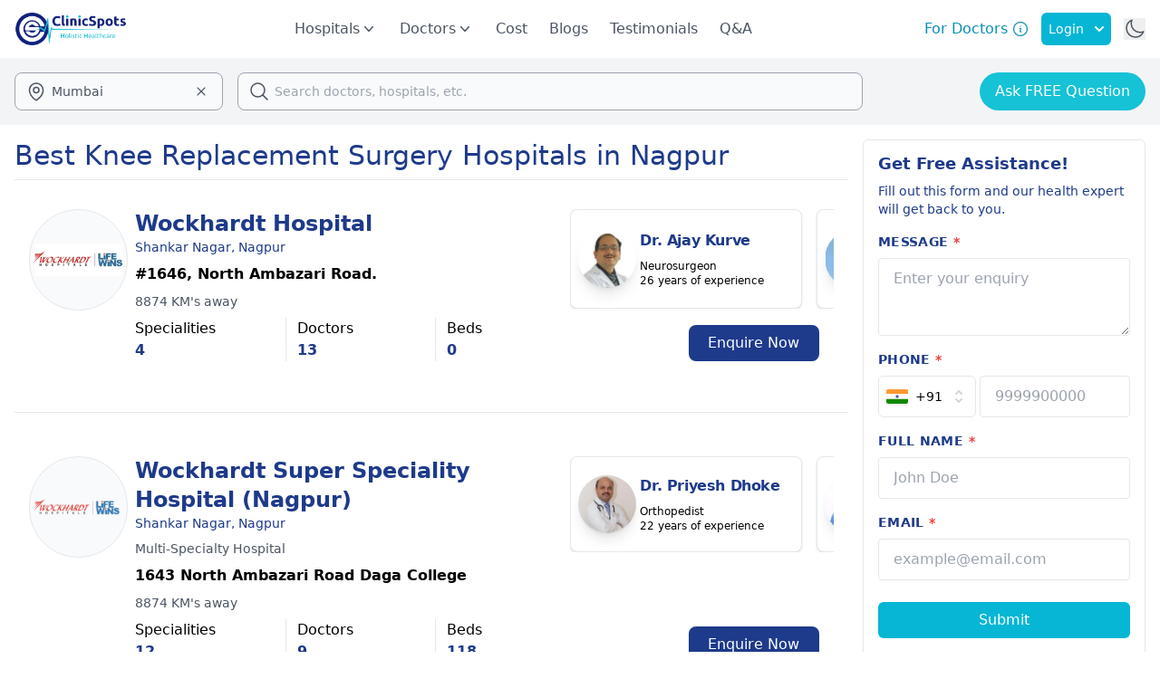

--- FILE ---
content_type: text/html;charset=utf-8
request_url: https://www.clinicspots.com/hospitals/knee-replacement-surgery/nagpur
body_size: 100119
content:
<!DOCTYPE html><html  data-capo=""><head><meta charset="utf-8">
<meta name="viewport" content="width=device-width, initial-scale=1">
<title>Best Knee Replacement Surgery Hospitals in Nagpur - Book Appointment Online | ClinicSpots</title>
<style>*,::backdrop,:after,:before{--tw-border-spacing-x:0;--tw-border-spacing-y:0;--tw-translate-x:0;--tw-translate-y:0;--tw-rotate:0;--tw-skew-x:0;--tw-skew-y:0;--tw-scale-x:1;--tw-scale-y:1;--tw-pan-x: ;--tw-pan-y: ;--tw-pinch-zoom: ;--tw-scroll-snap-strictness:proximity;--tw-gradient-from-position: ;--tw-gradient-via-position: ;--tw-gradient-to-position: ;--tw-ordinal: ;--tw-slashed-zero: ;--tw-numeric-figure: ;--tw-numeric-spacing: ;--tw-numeric-fraction: ;--tw-ring-inset: ;--tw-ring-offset-width:0px;--tw-ring-offset-color:#fff;--tw-ring-color:#3b82f680;--tw-ring-offset-shadow:0 0 #0000;--tw-ring-shadow:0 0 #0000;--tw-shadow:0 0 #0000;--tw-shadow-colored:0 0 #0000;--tw-blur: ;--tw-brightness: ;--tw-contrast: ;--tw-grayscale: ;--tw-hue-rotate: ;--tw-invert: ;--tw-saturate: ;--tw-sepia: ;--tw-drop-shadow: ;--tw-backdrop-blur: ;--tw-backdrop-brightness: ;--tw-backdrop-contrast: ;--tw-backdrop-grayscale: ;--tw-backdrop-hue-rotate: ;--tw-backdrop-invert: ;--tw-backdrop-opacity: ;--tw-backdrop-saturate: ;--tw-backdrop-sepia: ;--tw-contain-size: ;--tw-contain-layout: ;--tw-contain-paint: ;--tw-contain-style: }/*! tailwindcss v3.4.17 | MIT License | https://tailwindcss.com*/*,:after,:before{border:0 solid #e5e7eb;box-sizing:border-box}:after,:before{--tw-content:""}:host,html{line-height:1.5;-webkit-text-size-adjust:100%;font-family:ui-sans-serif,system-ui,sans-serif,Apple Color Emoji,Segoe UI Emoji,Segoe UI Symbol,Noto Color Emoji;font-feature-settings:normal;font-variation-settings:normal;-moz-tab-size:4;tab-size:4;-webkit-tap-highlight-color:transparent}body{line-height:inherit;margin:0}hr{border-top-width:1px;color:inherit;height:0}abbr:where([title]){-webkit-text-decoration:underline dotted;text-decoration:underline dotted}h1,h2,h3,h4,h5,h6{font-size:inherit;font-weight:inherit}a{color:inherit;text-decoration:inherit}b,strong{font-weight:bolder}code,kbd,pre,samp{font-family:ui-monospace,SFMono-Regular,Menlo,Monaco,Consolas,Liberation Mono,Courier New,monospace;font-feature-settings:normal;font-size:1em;font-variation-settings:normal}small{font-size:80%}sub,sup{font-size:75%;line-height:0;position:relative;vertical-align:initial}sub{bottom:-.25em}sup{top:-.5em}table{border-collapse:collapse;border-color:inherit;text-indent:0}button,input,optgroup,select,textarea{color:inherit;font-family:inherit;font-feature-settings:inherit;font-size:100%;font-variation-settings:inherit;font-weight:inherit;letter-spacing:inherit;line-height:inherit;margin:0;padding:0}button,select{text-transform:none}button,input:where([type=button]),input:where([type=reset]),input:where([type=submit]){-webkit-appearance:button;background-color:initial;background-image:none}:-moz-focusring{outline:auto}:-moz-ui-invalid{box-shadow:none}progress{vertical-align:initial}::-webkit-inner-spin-button,::-webkit-outer-spin-button{height:auto}[type=search]{-webkit-appearance:textfield;outline-offset:-2px}::-webkit-search-decoration{-webkit-appearance:none}::-webkit-file-upload-button{-webkit-appearance:button;font:inherit}summary{display:list-item}blockquote,dd,dl,figure,h1,h2,h3,h4,h5,h6,hr,p,pre{margin:0}fieldset{margin:0}fieldset,legend{padding:0}menu,ol,ul{list-style:none;margin:0;padding:0}dialog{padding:0}textarea{resize:vertical}input::placeholder,textarea::placeholder{color:#9ca3af;opacity:1}[role=button],button{cursor:pointer}:disabled{cursor:default}audio,canvas,embed,iframe,img,object,svg,video{display:block;vertical-align:middle}img,video{height:auto;max-width:100%}[hidden]:where(:not([hidden=until-found])){display:none}.container{width:100%}@media (min-width:640px){.container{max-width:640px}}@media (min-width:768px){.container{max-width:768px}}@media (min-width:1024px){.container{max-width:1024px}}@media (min-width:1280px){.container{max-width:1280px}}@media (min-width:1536px){.container{max-width:1536px}}.pointer-events-none{pointer-events:none}.visible{visibility:visible}.invisible{visibility:hidden}.fixed{position:fixed}.absolute{position:absolute}.relative{position:relative}.sticky{position:sticky}.inset-0{top:0;right:0;bottom:0;left:0}.inset-x-0{left:0;right:0}.-left-12{left:-3rem}.-left-14{left:-3.5rem}.-left-2{left:-.5rem}.-right-2{right:-.5rem}.-start-7{inset-inline-start:-1.75rem}.-top-1{top:-.25rem}.-top-2{top:-.5rem}.bottom-0{bottom:0}.bottom-16{bottom:4rem}.bottom-2{bottom:.5rem}.bottom-28{bottom:7rem}.bottom-40{bottom:10rem}.bottom-6{bottom:1.5rem}.left-0{left:0}.left-1\/2{left:50%}.left-10{left:2.5rem}.left-14{left:3.5rem}.left-20{left:5rem}.left-3{left:.75rem}.left-7{left:1.75rem}.left-\[30px\]{left:30px}.left-full{left:100%}.right-0{right:0}.right-10{right:2.5rem}.right-2{right:.5rem}.right-4{right:1rem}.right-6{right:1.5rem}.top-0{top:0}.top-1\/2{top:50%}.top-1\/4{top:25%}.top-10{top:2.5rem}.top-12{top:3rem}.top-14{top:3.5rem}.top-2{top:.5rem}.top-20{top:5rem}.top-3{top:.75rem}.top-32{top:8rem}.top-4{top:1rem}.top-48{top:12rem}.top-5{top:1.25rem}.top-56{top:14rem}.top-6{top:1.5rem}.top-7{top:1.75rem}.top-8{top:2rem}.top-full{top:100%}.z-0{z-index:0}.z-10{z-index:10}.z-20{z-index:20}.z-30{z-index:30}.z-40{z-index:40}.z-50{z-index:50}.order-1{order:1}.order-2{order:2}.col-span-1{grid-column:span 1/span 1}.col-span-2{grid-column:span 2/span 2}.col-span-4{grid-column:span 4/span 4}.col-span-full{grid-column:1/-1}.row-span-2{grid-row:span 2/span 2}.float-right{float:right}.m-0{margin:0}.m-3{margin:.75rem}.m-4{margin:1rem}.m-auto{margin:auto}.-mx-2{margin-left:-.5rem;margin-right:-.5rem}.-mx-3{margin-left:-.75rem;margin-right:-.75rem}.-mx-4{margin-left:-1rem;margin-right:-1rem}.mx-1{margin-left:.25rem;margin-right:.25rem}.mx-10{margin-left:2.5rem;margin-right:2.5rem}.mx-12{margin-left:3rem;margin-right:3rem}.mx-2{margin-left:.5rem;margin-right:.5rem}.mx-3{margin-left:.75rem;margin-right:.75rem}.mx-4{margin-left:1rem;margin-right:1rem}.mx-6{margin-left:1.5rem;margin-right:1.5rem}.mx-8{margin-left:2rem;margin-right:2rem}.mx-auto{margin-left:auto;margin-right:auto}.my-1{margin-bottom:.25rem;margin-top:.25rem}.my-10{margin-bottom:2.5rem;margin-top:2.5rem}.my-14{margin-bottom:3.5rem;margin-top:3.5rem}.my-2{margin-bottom:.5rem;margin-top:.5rem}.my-20{margin-bottom:5rem;margin-top:5rem}.my-3{margin-bottom:.75rem;margin-top:.75rem}.my-4{margin-bottom:1rem;margin-top:1rem}.my-5{margin-bottom:1.25rem;margin-top:1.25rem}.my-6{margin-bottom:1.5rem;margin-top:1.5rem}.my-8{margin-bottom:2rem;margin-top:2rem}.-mb-0\.5{margin-bottom:-.125rem}.-mb-1{margin-bottom:-.25rem}.-ml-2{margin-left:-.5rem}.-ml-2\.5{margin-left:-.625rem}.-mr-1{margin-right:-.25rem}.-mt-0\.5{margin-top:-.125rem}.-mt-1{margin-top:-.25rem}.-mt-12{margin-top:-3rem}.-mt-4{margin-top:-1rem}.mb-0{margin-bottom:0}.mb-0\.5{margin-bottom:.125rem}.mb-1{margin-bottom:.25rem}.mb-1\.5{margin-bottom:.375rem}.mb-10{margin-bottom:2.5rem}.mb-12{margin-bottom:3rem}.mb-14{margin-bottom:3.5rem}.mb-16{margin-bottom:4rem}.mb-2{margin-bottom:.5rem}.mb-20{margin-bottom:5rem}.mb-3{margin-bottom:.75rem}.mb-32{margin-bottom:8rem}.mb-4{margin-bottom:1rem}.mb-5{margin-bottom:1.25rem}.mb-6{margin-bottom:1.5rem}.mb-7{margin-bottom:1.75rem}.mb-8{margin-bottom:2rem}.mb-9{margin-bottom:2.25rem}.me-2{margin-inline-end:.5rem}.ml-0{margin-left:0}.ml-1{margin-left:.25rem}.ml-10{margin-left:2.5rem}.ml-2{margin-left:.5rem}.ml-20{margin-left:5rem}.ml-24{margin-left:6rem}.ml-3{margin-left:.75rem}.ml-36{margin-left:9rem}.ml-4{margin-left:1rem}.ml-5{margin-left:1.25rem}.ml-6{margin-left:1.5rem}.ml-7{margin-left:1.75rem}.ml-auto{margin-left:auto}.mr-0{margin-right:0}.mr-0\.5{margin-right:.125rem}.mr-1{margin-right:.25rem}.mr-14{margin-right:3.5rem}.mr-2{margin-right:.5rem}.mr-3{margin-right:.75rem}.mr-4{margin-right:1rem}.mr-6{margin-right:1.5rem}.ms-2{margin-inline-start:.5rem}.ms-3{margin-inline-start:.75rem}.ms-4{margin-inline-start:1rem}.mt-0\.5{margin-top:.125rem}.mt-1{margin-top:.25rem}.mt-1\.5{margin-top:.375rem}.mt-10{margin-top:2.5rem}.mt-12{margin-top:3rem}.mt-14{margin-top:3.5rem}.mt-16{margin-top:4rem}.mt-2{margin-top:.5rem}.mt-20{margin-top:5rem}.mt-3{margin-top:.75rem}.mt-4{margin-top:1rem}.mt-44{margin-top:11rem}.mt-5{margin-top:1.25rem}.mt-52{margin-top:13rem}.mt-6{margin-top:1.5rem}.mt-64{margin-top:16rem}.mt-72{margin-top:18rem}.mt-8{margin-top:2rem}.mt-auto{margin-top:auto}.box-border{box-sizing:border-box}.line-clamp-1{-webkit-line-clamp:1}.line-clamp-1,.line-clamp-2{display:-webkit-box;overflow:hidden;-webkit-box-orient:vertical}.line-clamp-2{-webkit-line-clamp:2}.line-clamp-3{-webkit-line-clamp:3}.line-clamp-3,.line-clamp-4{display:-webkit-box;overflow:hidden;-webkit-box-orient:vertical}.line-clamp-4{-webkit-line-clamp:4}.line-clamp-5{-webkit-line-clamp:5}.line-clamp-5,.line-clamp-6{display:-webkit-box;overflow:hidden;-webkit-box-orient:vertical}.line-clamp-6{-webkit-line-clamp:6}.line-clamp-8{-webkit-line-clamp:8}.line-clamp-8,.line-clamp-9{display:-webkit-box;overflow:hidden;-webkit-box-orient:vertical}.line-clamp-9{-webkit-line-clamp:9}.line-clamp-none{display:block;overflow:visible;-webkit-box-orient:horizontal;-webkit-line-clamp:none}.block{display:block}.inline-block{display:inline-block}.inline{display:inline}.flex{display:flex}.inline-flex{display:inline-flex}.table{display:table}.grid{display:grid}.hidden{display:none}.aspect-video{aspect-ratio:16/9}.size-1\/2{height:50%;width:50%}.size-10{height:2.5rem;width:2.5rem}.size-11{height:2.75rem;width:2.75rem}.size-12{height:3rem;width:3rem}.size-14{height:3.5rem;width:3.5rem}.size-16{height:4rem;width:4rem}.size-2{height:.5rem;width:.5rem}.size-2\.5{height:.625rem;width:.625rem}.size-20{height:5rem;width:5rem}.size-24{height:6rem;width:6rem}.size-28{height:7rem;width:7rem}.size-3{height:.75rem;width:.75rem}.size-32{height:8rem;width:8rem}.size-4{height:1rem;width:1rem}.size-5{height:1.25rem;width:1.25rem}.size-56{height:14rem;width:14rem}.size-6{height:1.5rem;width:1.5rem}.size-7{height:1.75rem;width:1.75rem}.size-72{height:18rem;width:18rem}.size-8{height:2rem;width:2rem}.size-9{height:2.25rem;width:2.25rem}.size-96{height:24rem;width:24rem}.size-\[120px\]{height:120px;width:120px}.size-\[28px\]{height:28px;width:28px}.size-\[60px\]{height:60px;width:60px}.size-fit{height:fit-content;width:fit-content}.size-full{height:100%;width:100%}.h-0{height:0}.h-0\.5{height:.125rem}.h-1{height:.25rem}.h-10{height:2.5rem}.h-12{height:3rem}.h-14{height:3.5rem}.h-16{height:4rem}.h-2{height:.5rem}.h-2\/6{height:33.333333%}.h-20{height:5rem}.h-24{height:6rem}.h-28{height:7rem}.h-3{height:.75rem}.h-32{height:8rem}.h-36{height:9rem}.h-4{height:1rem}.h-4\/5{height:80%}.h-4\/6{height:66.666667%}.h-40{height:10rem}.h-48{height:12rem}.h-5{height:1.25rem}.h-52{height:13rem}.h-6{height:1.5rem}.h-60{height:15rem}.h-64{height:16rem}.h-7{height:1.75rem}.h-72{height:18rem}.h-8{height:2rem}.h-80{height:20rem}.h-96{height:24rem}.h-\[101px\]{height:101px}.h-\[28px\]{height:28px}.h-\[348px\]{height:348px}.h-\[400px\]{height:400px}.h-\[46px\]{height:46px}.h-\[48px\]{height:48px}.h-\[550px\]{height:550px}.h-\[60px\]{height:60px}.h-\[85px\]{height:85px}.h-\[calc\(100vh-180px\)\]{height:calc(100vh - 180px)}.h-auto{height:auto}.h-full{height:100%}.h-lvh{height:100lvh}.h-screen{height:100vh}.max-h-0{max-height:0}.max-h-28{max-height:7rem}.max-h-48{max-height:12rem}.max-h-64{max-height:16rem}.max-h-72{max-height:18rem}.max-h-80{max-height:20rem}.max-h-96{max-height:24rem}.max-h-\[90vh\]{max-height:90vh}.max-h-fit{max-height:fit-content}.max-h-screen{max-height:100vh}.min-h-12{min-height:3rem}.min-h-14{min-height:3.5rem}.min-h-40{min-height:10rem}.min-h-48{min-height:12rem}.min-h-60{min-height:15rem}.min-h-96{min-height:24rem}.min-h-\[300px\]{min-height:300px}.min-h-full{min-height:100%}.min-h-screen{min-height:100vh}.w-0\.5{width:.125rem}.w-1\/2{width:50%}.w-1\/3{width:33.333333%}.w-1\/4{width:25%}.w-1\/5{width:20%}.w-1\/6{width:16.666667%}.w-10{width:2.5rem}.w-10\/12{width:83.333333%}.w-11\/12{width:91.666667%}.w-12{width:3rem}.w-16{width:4rem}.w-2\/12{width:16.666667%}.w-2\/3{width:66.666667%}.w-2\/4{width:50%}.w-2\/5{width:40%}.w-20{width:5rem}.w-24{width:6rem}.w-28{width:7rem}.w-3\/12{width:25%}.w-3\/4{width:75%}.w-3\/5{width:60%}.w-32{width:8rem}.w-36{width:9rem}.w-4{width:1rem}.w-4\/12{width:33.333333%}.w-4\/5{width:80%}.w-40{width:10rem}.w-44{width:11rem}.w-48{width:12rem}.w-5{width:1.25rem}.w-5\/12{width:41.666667%}.w-5\/6{width:83.333333%}.w-52{width:13rem}.w-56{width:14rem}.w-6{width:1.5rem}.w-6\/12{width:50%}.w-60{width:15rem}.w-64{width:16rem}.w-7\/12{width:58.333333%}.w-72{width:18rem}.w-8{width:2rem}.w-80{width:20rem}.w-96{width:24rem}.w-\[110px\]{width:110px}.w-\[154px\]{width:154px}.w-\[174px\]{width:174px}.w-\[28px\]{width:28px}.w-\[328px\]{width:328px}.w-\[350px\]{width:350px}.w-\[380px\]{width:380px}.w-\[529px\]{width:529px}.w-\[60px\]{width:60px}.w-auto{width:auto}.w-fit{width:fit-content}.w-full{width:100%}.w-lvw{width:100lvw}.w-max{width:max-content}.w-px{width:1px}.w-screen{width:100vw}.min-w-16{min-width:4rem}.min-w-24{min-width:6rem}.min-w-36{min-width:9rem}.min-w-40{min-width:10rem}.min-w-72{min-width:18rem}.min-w-96{min-width:24rem}.min-w-full{min-width:100%}.min-w-max{min-width:max-content}.max-w-24{max-width:6rem}.max-w-2xl{max-width:42rem}.max-w-36{max-width:9rem}.max-w-3xl{max-width:48rem}.max-w-4xl{max-width:56rem}.max-w-5xl{max-width:64rem}.max-w-6xl{max-width:72rem}.max-w-7xl{max-width:80rem}.max-w-96{max-width:24rem}.max-w-\[15ch\]{max-width:15ch}.max-w-fit{max-width:fit-content}.max-w-full{max-width:100%}.max-w-lg{max-width:32rem}.max-w-max{max-width:max-content}.max-w-md{max-width:28rem}.max-w-min{max-width:min-content}.max-w-screen-xl{max-width:1280px}.max-w-sm{max-width:24rem}.max-w-xs{max-width:20rem}.flex-1{flex:1 1 0%}.flex-none{flex:none}.shrink{flex-shrink:1}.shrink-0{flex-shrink:0}.grow{flex-grow:1}.grow-0{flex-grow:0}.basis-0{flex-basis:0px}.basis-1\/2{flex-basis:50%}.basis-1\/4{flex-basis:25%}.basis-1\/6{flex-basis:16.666667%}.basis-2\/4{flex-basis:50%}.basis-3\/12{flex-basis:25%}.basis-3\/4{flex-basis:75%}.basis-3\/5{flex-basis:60%}.basis-3\/6{flex-basis:50%}.basis-auto{flex-basis:auto}.basis-full{flex-basis:100%}.table-auto{table-layout:auto}.table-fixed{table-layout:fixed}.border-collapse{border-collapse:collapse}.border-separate{border-collapse:initial}.border-spacing-0{--tw-border-spacing-x:0px;--tw-border-spacing-y:0px;border-spacing:var(--tw-border-spacing-x) var(--tw-border-spacing-y)}.-translate-x-1\/2{--tw-translate-x:-50%}.-translate-x-1\/2,.-translate-y-1\/2{transform:translate(var(--tw-translate-x),var(--tw-translate-y)) rotate(var(--tw-rotate)) skew(var(--tw-skew-x)) skewY(var(--tw-skew-y)) scaleX(var(--tw-scale-x)) scaleY(var(--tw-scale-y))}.-translate-y-1\/2{--tw-translate-y:-50%}.-translate-y-full{--tw-translate-y:-100%}.-translate-y-full,.translate-y-0{transform:translate(var(--tw-translate-x),var(--tw-translate-y)) rotate(var(--tw-rotate)) skew(var(--tw-skew-x)) skewY(var(--tw-skew-y)) scaleX(var(--tw-scale-x)) scaleY(var(--tw-scale-y))}.translate-y-0{--tw-translate-y:0px}.-rotate-180{--tw-rotate:-180deg}.-rotate-180,.-rotate-90{transform:translate(var(--tw-translate-x),var(--tw-translate-y)) rotate(var(--tw-rotate)) skew(var(--tw-skew-x)) skewY(var(--tw-skew-y)) scaleX(var(--tw-scale-x)) scaleY(var(--tw-scale-y))}.-rotate-90{--tw-rotate:-90deg}.rotate-0{--tw-rotate:0deg}.rotate-0,.rotate-180{transform:translate(var(--tw-translate-x),var(--tw-translate-y)) rotate(var(--tw-rotate)) skew(var(--tw-skew-x)) skewY(var(--tw-skew-y)) scaleX(var(--tw-scale-x)) scaleY(var(--tw-scale-y))}.rotate-180{--tw-rotate:180deg}.rotate-90{--tw-rotate:90deg}.rotate-90,.scale-105{transform:translate(var(--tw-translate-x),var(--tw-translate-y)) rotate(var(--tw-rotate)) skew(var(--tw-skew-x)) skewY(var(--tw-skew-y)) scaleX(var(--tw-scale-x)) scaleY(var(--tw-scale-y))}.scale-105{--tw-scale-x:1.05;--tw-scale-y:1.05}.scale-y-0{--tw-scale-y:0}.scale-y-0,.scale-y-100{transform:translate(var(--tw-translate-x),var(--tw-translate-y)) rotate(var(--tw-rotate)) skew(var(--tw-skew-x)) skewY(var(--tw-skew-y)) scaleX(var(--tw-scale-x)) scaleY(var(--tw-scale-y))}.scale-y-100{--tw-scale-y:1}.transform{transform:translate(var(--tw-translate-x),var(--tw-translate-y)) rotate(var(--tw-rotate)) skew(var(--tw-skew-x)) skewY(var(--tw-skew-y)) scaleX(var(--tw-scale-x)) scaleY(var(--tw-scale-y))}@keyframes pulse{50%{opacity:.5}}.animate-pulse{animation:pulse 2s cubic-bezier(.4,0,.6,1) infinite}@keyframes spin{to{transform:rotate(1turn)}}.animate-spin{animation:spin 1s linear infinite}.cursor-default{cursor:default}.cursor-pointer{cursor:pointer}.select-none{-webkit-user-select:none;user-select:none}.resize-none{resize:none}.resize{resize:both}.scroll-m-20{scroll-margin:5rem}.scroll-mt-36{scroll-margin-top:9rem}.list-inside{list-style-position:inside}.list-decimal{list-style-type:decimal}.list-disc{list-style-type:disc}.list-none{list-style-type:none}.appearance-none{-webkit-appearance:none;-moz-appearance:none;appearance:none}.grid-cols-1{grid-template-columns:repeat(1,minmax(0,1fr))}.grid-cols-2{grid-template-columns:repeat(2,minmax(0,1fr))}.grid-cols-3{grid-template-columns:repeat(3,minmax(0,1fr))}.grid-cols-4{grid-template-columns:repeat(4,minmax(0,1fr))}.flex-row{flex-direction:row}.flex-row-reverse{flex-direction:row-reverse}.flex-col{flex-direction:column}.flex-col-reverse{flex-direction:column-reverse}.flex-wrap{flex-wrap:wrap}.flex-nowrap{flex-wrap:nowrap}.items-start{align-items:flex-start}.items-end{align-items:flex-end}.items-center{align-items:center}.items-baseline{align-items:baseline}.justify-start{justify-content:flex-start}.justify-end{justify-content:flex-end}.justify-center{justify-content:center}.justify-between{justify-content:space-between}.justify-around{justify-content:space-around}.justify-evenly{justify-content:space-evenly}.justify-items-center{justify-items:center}.gap-1{gap:.25rem}.gap-10{gap:2.5rem}.gap-12{gap:3rem}.gap-2{gap:.5rem}.gap-2\.5{gap:.625rem}.gap-3{gap:.75rem}.gap-4{gap:1rem}.gap-5{gap:1.25rem}.gap-6{gap:1.5rem}.gap-8{gap:2rem}.gap-x-16{column-gap:4rem}.gap-x-2{column-gap:.5rem}.gap-y-4{row-gap:1rem}.space-x-0>:not([hidden])~:not([hidden]){--tw-space-x-reverse:0;margin-left:calc(0px*(1 - var(--tw-space-x-reverse)));margin-right:calc(0px*var(--tw-space-x-reverse))}.space-x-1>:not([hidden])~:not([hidden]){--tw-space-x-reverse:0;margin-left:calc(.25rem*(1 - var(--tw-space-x-reverse)));margin-right:calc(.25rem*var(--tw-space-x-reverse))}.space-x-12>:not([hidden])~:not([hidden]){--tw-space-x-reverse:0;margin-left:calc(3rem*(1 - var(--tw-space-x-reverse)));margin-right:calc(3rem*var(--tw-space-x-reverse))}.space-x-2>:not([hidden])~:not([hidden]){--tw-space-x-reverse:0;margin-left:calc(.5rem*(1 - var(--tw-space-x-reverse)));margin-right:calc(.5rem*var(--tw-space-x-reverse))}.space-x-3>:not([hidden])~:not([hidden]){--tw-space-x-reverse:0;margin-left:calc(.75rem*(1 - var(--tw-space-x-reverse)));margin-right:calc(.75rem*var(--tw-space-x-reverse))}.space-x-4>:not([hidden])~:not([hidden]){--tw-space-x-reverse:0;margin-left:calc(1rem*(1 - var(--tw-space-x-reverse)));margin-right:calc(1rem*var(--tw-space-x-reverse))}.space-x-6>:not([hidden])~:not([hidden]){--tw-space-x-reverse:0;margin-left:calc(1.5rem*(1 - var(--tw-space-x-reverse)));margin-right:calc(1.5rem*var(--tw-space-x-reverse))}.space-x-8>:not([hidden])~:not([hidden]){--tw-space-x-reverse:0;margin-left:calc(2rem*(1 - var(--tw-space-x-reverse)));margin-right:calc(2rem*var(--tw-space-x-reverse))}.space-y-1>:not([hidden])~:not([hidden]){--tw-space-y-reverse:0;margin-bottom:calc(.25rem*var(--tw-space-y-reverse));margin-top:calc(.25rem*(1 - var(--tw-space-y-reverse)))}.space-y-2>:not([hidden])~:not([hidden]){--tw-space-y-reverse:0;margin-bottom:calc(.5rem*var(--tw-space-y-reverse));margin-top:calc(.5rem*(1 - var(--tw-space-y-reverse)))}.space-y-3>:not([hidden])~:not([hidden]){--tw-space-y-reverse:0;margin-bottom:calc(.75rem*var(--tw-space-y-reverse));margin-top:calc(.75rem*(1 - var(--tw-space-y-reverse)))}.space-y-4>:not([hidden])~:not([hidden]){--tw-space-y-reverse:0;margin-bottom:calc(1rem*var(--tw-space-y-reverse));margin-top:calc(1rem*(1 - var(--tw-space-y-reverse)))}.space-y-6>:not([hidden])~:not([hidden]){--tw-space-y-reverse:0;margin-bottom:calc(1.5rem*var(--tw-space-y-reverse));margin-top:calc(1.5rem*(1 - var(--tw-space-y-reverse)))}.space-y-8>:not([hidden])~:not([hidden]){--tw-space-y-reverse:0;margin-bottom:calc(2rem*var(--tw-space-y-reverse));margin-top:calc(2rem*(1 - var(--tw-space-y-reverse)))}.divide-x>:not([hidden])~:not([hidden]){--tw-divide-x-reverse:0;border-left-width:calc(1px*(1 - var(--tw-divide-x-reverse)));border-right-width:calc(1px*var(--tw-divide-x-reverse))}.divide-y>:not([hidden])~:not([hidden]){--tw-divide-y-reverse:0;border-bottom-width:calc(1px*var(--tw-divide-y-reverse));border-top-width:calc(1px*(1 - var(--tw-divide-y-reverse)))}.self-start{align-self:flex-start}.self-end{align-self:flex-end}.self-center{align-self:center}.justify-self-end{justify-self:end}.overflow-auto{overflow:auto}.overflow-hidden{overflow:hidden}.overflow-x-auto{overflow-x:auto}.overflow-y-auto{overflow-y:auto}.overflow-x-hidden{overflow-x:hidden}.overflow-x-clip{overflow-x:clip}.overflow-x-scroll{overflow-x:scroll}.overflow-y-scroll{overflow-y:scroll}.scroll-smooth{scroll-behavior:smooth}.truncate{overflow:hidden;text-overflow:ellipsis}.truncate,.whitespace-nowrap{white-space:nowrap}.whitespace-pre{white-space:pre}.whitespace-pre-wrap{white-space:pre-wrap}.text-nowrap{text-wrap:nowrap}.break-words{overflow-wrap:break-word}.break-all{word-break:break-all}.rounded{border-radius:.25rem}.rounded-2xl{border-radius:1rem}.rounded-3xl{border-radius:1.5rem}.rounded-full{border-radius:9999px}.rounded-lg{border-radius:.5rem}.rounded-md{border-radius:.375rem}.rounded-sm{border-radius:.125rem}.rounded-xl{border-radius:.75rem}.rounded-b-xl{border-bottom-left-radius:.75rem;border-bottom-right-radius:.75rem}.rounded-l-full{border-bottom-left-radius:9999px;border-top-left-radius:9999px}.rounded-r-full{border-bottom-right-radius:9999px;border-top-right-radius:9999px}.rounded-t-2xl{border-top-left-radius:1rem;border-top-right-radius:1rem}.rounded-t-lg{border-top-left-radius:.5rem;border-top-right-radius:.5rem}.rounded-t-md{border-top-left-radius:.375rem;border-top-right-radius:.375rem}.rounded-t-xl{border-top-left-radius:.75rem;border-top-right-radius:.75rem}.rounded-tl-md{border-top-left-radius:.375rem}.border{border-width:1px}.border-2{border-width:2px}.border-4{border-width:4px}.border-y{border-top-width:1px}.border-b,.border-y{border-bottom-width:1px}.border-b-0{border-bottom-width:0}.border-b-2{border-bottom-width:2px}.border-b-4{border-bottom-width:4px}.border-l-2{border-left-width:2px}.border-l-4{border-left-width:4px}.border-r{border-right-width:1px}.border-r-2{border-right-width:2px}.border-r-4{border-right-width:4px}.border-s{border-inline-start-width:1px}.border-t{border-top-width:1px}.border-t-2{border-top-width:2px}.border-solid{border-style:solid}.border-dashed{border-style:dashed}.border-none{border-style:none}.border-\[\#10217D\]{--tw-border-opacity:1;border-color:rgb(16 33 125/var(--tw-border-opacity,1))}.border-\[\#D9D9D9\]{--tw-border-opacity:1;border-color:rgb(217 217 217/var(--tw-border-opacity,1))}.border-amber-400{--tw-border-opacity:1;border-color:rgb(251 191 36/var(--tw-border-opacity,1))}.border-blue-400{--tw-border-opacity:1;border-color:rgb(96 165 250/var(--tw-border-opacity,1))}.border-blue-500{--tw-border-opacity:1;border-color:rgb(59 130 246/var(--tw-border-opacity,1))}.border-blue-600{--tw-border-opacity:1;border-color:rgb(37 99 235/var(--tw-border-opacity,1))}.border-blue-900{--tw-border-opacity:1;border-color:rgb(30 58 138/var(--tw-border-opacity,1))}.border-cyan-400{--tw-border-opacity:1;border-color:rgb(34 211 238/var(--tw-border-opacity,1))}.border-cyan-500{--tw-border-opacity:1;border-color:rgb(6 182 212/var(--tw-border-opacity,1))}.border-cyan-600{--tw-border-opacity:1;border-color:rgb(8 145 178/var(--tw-border-opacity,1))}.border-emerald-500{--tw-border-opacity:1;border-color:rgb(16 185 129/var(--tw-border-opacity,1))}.border-gray-100{--tw-border-opacity:1;border-color:rgb(243 244 246/var(--tw-border-opacity,1))}.border-gray-200{--tw-border-opacity:1;border-color:rgb(229 231 235/var(--tw-border-opacity,1))}.border-gray-300{--tw-border-opacity:1;border-color:rgb(209 213 219/var(--tw-border-opacity,1))}.border-gray-400{--tw-border-opacity:1;border-color:rgb(156 163 175/var(--tw-border-opacity,1))}.border-gray-50{--tw-border-opacity:1;border-color:rgb(249 250 251/var(--tw-border-opacity,1))}.border-gray-700{--tw-border-opacity:1;border-color:rgb(55 65 81/var(--tw-border-opacity,1))}.border-green-200{--tw-border-opacity:1;border-color:rgb(187 247 208/var(--tw-border-opacity,1))}.border-green-400{--tw-border-opacity:1;border-color:rgb(74 222 128/var(--tw-border-opacity,1))}.border-green-500{--tw-border-opacity:1;border-color:rgb(34 197 94/var(--tw-border-opacity,1))}.border-green-600{--tw-border-opacity:1;border-color:rgb(22 163 74/var(--tw-border-opacity,1))}.border-green-700{--tw-border-opacity:1;border-color:rgb(21 128 61/var(--tw-border-opacity,1))}.border-neutral-900{--tw-border-opacity:1;border-color:rgb(23 23 23/var(--tw-border-opacity,1))}.border-red-700{--tw-border-opacity:1;border-color:rgb(185 28 28/var(--tw-border-opacity,1))}.border-slate-300{--tw-border-opacity:1;border-color:rgb(203 213 225/var(--tw-border-opacity,1))}.border-slate-400{--tw-border-opacity:1;border-color:rgb(148 163 184/var(--tw-border-opacity,1))}.border-slate-500{--tw-border-opacity:1;border-color:rgb(100 116 139/var(--tw-border-opacity,1))}.border-slate-600{--tw-border-opacity:1;border-color:rgb(71 85 105/var(--tw-border-opacity,1))}.border-slate-700{--tw-border-opacity:1;border-color:rgb(51 65 85/var(--tw-border-opacity,1))}.border-transparent{border-color:#0000}.border-white{--tw-border-opacity:1;border-color:rgb(255 255 255/var(--tw-border-opacity,1))}.border-b-green-400{--tw-border-opacity:1;border-bottom-color:rgb(74 222 128/var(--tw-border-opacity,1))}.border-b-green-500{--tw-border-opacity:1;border-bottom-color:rgb(34 197 94/var(--tw-border-opacity,1))}.border-b-green-600{--tw-border-opacity:1;border-bottom-color:rgb(22 163 74/var(--tw-border-opacity,1))}.border-b-green-700{--tw-border-opacity:1;border-bottom-color:rgb(21 128 61/var(--tw-border-opacity,1))}.border-l-green-600{--tw-border-opacity:1;border-left-color:rgb(22 163 74/var(--tw-border-opacity,1))}.border-t-blue-500{--tw-border-opacity:1;border-top-color:rgb(59 130 246/var(--tw-border-opacity,1))}.bg-\[\#10217D\]{--tw-bg-opacity:1;background-color:rgb(16 33 125/var(--tw-bg-opacity,1))}.bg-\[\#16C2D5\]{--tw-bg-opacity:1;background-color:rgb(22 194 213/var(--tw-bg-opacity,1))}.bg-\[\#EEF2FA\]{--tw-bg-opacity:1;background-color:rgb(238 242 250/var(--tw-bg-opacity,1))}.bg-\[\#F0EFF4\]{--tw-bg-opacity:1;background-color:rgb(240 239 244/var(--tw-bg-opacity,1))}.bg-\[\#d4e6ff\]{--tw-bg-opacity:1;background-color:rgb(212 230 255/var(--tw-bg-opacity,1))}.bg-\[\#d4ffde\]{--tw-bg-opacity:1;background-color:rgb(212 255 222/var(--tw-bg-opacity,1))}.bg-\[\#fde5f1\]{--tw-bg-opacity:1;background-color:rgb(253 229 241/var(--tw-bg-opacity,1))}.bg-amber-200{--tw-bg-opacity:1;background-color:rgb(253 230 138/var(--tw-bg-opacity,1))}.bg-amber-500{--tw-bg-opacity:1;background-color:rgb(245 158 11/var(--tw-bg-opacity,1))}.bg-black{--tw-bg-opacity:1;background-color:rgb(0 0 0/var(--tw-bg-opacity,1))}.bg-black\/30{background-color:#0000004d}.bg-blue-100{--tw-bg-opacity:1;background-color:rgb(219 234 254/var(--tw-bg-opacity,1))}.bg-blue-200{--tw-bg-opacity:1;background-color:rgb(191 219 254/var(--tw-bg-opacity,1))}.bg-blue-50{--tw-bg-opacity:1;background-color:rgb(239 246 255/var(--tw-bg-opacity,1))}.bg-blue-500{--tw-bg-opacity:1;background-color:rgb(59 130 246/var(--tw-bg-opacity,1))}.bg-blue-600{--tw-bg-opacity:1;background-color:rgb(37 99 235/var(--tw-bg-opacity,1))}.bg-blue-600\/30{background-color:#2563eb4d}.bg-blue-900{--tw-bg-opacity:1;background-color:rgb(30 58 138/var(--tw-bg-opacity,1))}.bg-cyan-50{--tw-bg-opacity:1;background-color:rgb(236 254 255/var(--tw-bg-opacity,1))}.bg-cyan-500{--tw-bg-opacity:1;background-color:rgb(6 182 212/var(--tw-bg-opacity,1))}.bg-emerald-200{--tw-bg-opacity:1;background-color:rgb(167 243 208/var(--tw-bg-opacity,1))}.bg-emerald-50{--tw-bg-opacity:1;background-color:rgb(236 253 245/var(--tw-bg-opacity,1))}.bg-emerald-600{--tw-bg-opacity:1;background-color:rgb(5 150 105/var(--tw-bg-opacity,1))}.bg-gray-100{--tw-bg-opacity:1;background-color:rgb(243 244 246/var(--tw-bg-opacity,1))}.bg-gray-200{--tw-bg-opacity:1;background-color:rgb(229 231 235/var(--tw-bg-opacity,1))}.bg-gray-300{--tw-bg-opacity:1;background-color:rgb(209 213 219/var(--tw-bg-opacity,1))}.bg-gray-400{--tw-bg-opacity:1;background-color:rgb(156 163 175/var(--tw-bg-opacity,1))}.bg-gray-50{--tw-bg-opacity:1;background-color:rgb(249 250 251/var(--tw-bg-opacity,1))}.bg-gray-500{--tw-bg-opacity:1;background-color:rgb(107 114 128/var(--tw-bg-opacity,1))}.bg-gray-600\/50{background-color:#4b556380}.bg-green-100{--tw-bg-opacity:1;background-color:rgb(220 252 231/var(--tw-bg-opacity,1))}.bg-green-200{--tw-bg-opacity:1;background-color:rgb(187 247 208/var(--tw-bg-opacity,1))}.bg-green-50{--tw-bg-opacity:1;background-color:rgb(240 253 244/var(--tw-bg-opacity,1))}.bg-green-50\/60{background-color:#f0fdf499}.bg-green-500{--tw-bg-opacity:1;background-color:rgb(34 197 94/var(--tw-bg-opacity,1))}.bg-green-600{--tw-bg-opacity:1;background-color:rgb(22 163 74/var(--tw-bg-opacity,1))}.bg-green-900{--tw-bg-opacity:1;background-color:rgb(20 83 45/var(--tw-bg-opacity,1))}.bg-lime-200{--tw-bg-opacity:1;background-color:rgb(217 249 157/var(--tw-bg-opacity,1))}.bg-lime-300{--tw-bg-opacity:1;background-color:rgb(190 242 100/var(--tw-bg-opacity,1))}.bg-orange-200{--tw-bg-opacity:1;background-color:rgb(254 215 170/var(--tw-bg-opacity,1))}.bg-orange-600{--tw-bg-opacity:1;background-color:rgb(234 88 12/var(--tw-bg-opacity,1))}.bg-pink-50{--tw-bg-opacity:1;background-color:rgb(253 242 248/var(--tw-bg-opacity,1))}.bg-purple-200{--tw-bg-opacity:1;background-color:rgb(233 213 255/var(--tw-bg-opacity,1))}.bg-purple-300{--tw-bg-opacity:1;background-color:rgb(216 180 254/var(--tw-bg-opacity,1))}.bg-purple-50{--tw-bg-opacity:1;background-color:rgb(250 245 255/var(--tw-bg-opacity,1))}.bg-purple-700{--tw-bg-opacity:1;background-color:rgb(126 34 206/var(--tw-bg-opacity,1))}.bg-red-200{--tw-bg-opacity:1;background-color:rgb(254 202 202/var(--tw-bg-opacity,1))}.bg-red-600{--tw-bg-opacity:1;background-color:rgb(220 38 38/var(--tw-bg-opacity,1))}.bg-rose-600{--tw-bg-opacity:1;background-color:rgb(225 29 72/var(--tw-bg-opacity,1))}.bg-slate-100{--tw-bg-opacity:1;background-color:rgb(241 245 249/var(--tw-bg-opacity,1))}.bg-slate-200{--tw-bg-opacity:1;background-color:rgb(226 232 240/var(--tw-bg-opacity,1))}.bg-slate-300{--tw-bg-opacity:1;background-color:rgb(203 213 225/var(--tw-bg-opacity,1))}.bg-slate-50{--tw-bg-opacity:1;background-color:rgb(248 250 252/var(--tw-bg-opacity,1))}.bg-slate-600{--tw-bg-opacity:1;background-color:rgb(71 85 105/var(--tw-bg-opacity,1))}.bg-slate-800{--tw-bg-opacity:1;background-color:rgb(30 41 59/var(--tw-bg-opacity,1))}.bg-slate-900{--tw-bg-opacity:1;background-color:rgb(15 23 42/var(--tw-bg-opacity,1))}.bg-teal-50{--tw-bg-opacity:1;background-color:rgb(240 253 250/var(--tw-bg-opacity,1))}.bg-white{--tw-bg-opacity:1;background-color:rgb(255 255 255/var(--tw-bg-opacity,1))}.bg-white\/5{background-color:#ffffff0d}.bg-white\/80{background-color:#fffc}.bg-yellow-100{--tw-bg-opacity:1;background-color:rgb(254 249 195/var(--tw-bg-opacity,1))}.bg-yellow-400{--tw-bg-opacity:1;background-color:rgb(250 204 21/var(--tw-bg-opacity,1))}.bg-zinc-800{--tw-bg-opacity:1;background-color:rgb(39 39 42/var(--tw-bg-opacity,1))}.bg-opacity-50{--tw-bg-opacity:.5}.bg-opacity-70{--tw-bg-opacity:.7}.bg-opacity-80{--tw-bg-opacity:.8}.bg-\[url\(\'\~\/assets\/images\/Banner\/leadFormBetweenDesktopLight\.webp\'\)\]{background-image:url(/_nuxt/leadFormBetweenDesktopLight.Dcnlrbhw.webp)}.bg-gradient-to-b{background-image:linear-gradient(to bottom,var(--tw-gradient-stops))}.bg-gradient-to-br{background-image:linear-gradient(to bottom right,var(--tw-gradient-stops))}.bg-gradient-to-l{background-image:linear-gradient(to left,var(--tw-gradient-stops))}.bg-gradient-to-r{background-image:linear-gradient(to right,var(--tw-gradient-stops))}.from-\[\#010622\]{--tw-gradient-from:#010622 var(--tw-gradient-from-position);--tw-gradient-to:#01062200 var(--tw-gradient-to-position);--tw-gradient-stops:var(--tw-gradient-from),var(--tw-gradient-to)}.from-gray-100{--tw-gradient-from:#f3f4f6 var(--tw-gradient-from-position);--tw-gradient-to:#f3f4f600 var(--tw-gradient-to-position);--tw-gradient-stops:var(--tw-gradient-from),var(--tw-gradient-to)}.from-green-100{--tw-gradient-from:#dcfce7 var(--tw-gradient-from-position);--tw-gradient-to:#dcfce700 var(--tw-gradient-to-position);--tw-gradient-stops:var(--tw-gradient-from),var(--tw-gradient-to)}.from-green-500{--tw-gradient-from:#22c55e var(--tw-gradient-from-position);--tw-gradient-to:#22c55e00 var(--tw-gradient-to-position);--tw-gradient-stops:var(--tw-gradient-from),var(--tw-gradient-to)}.from-pink-500{--tw-gradient-from:#ec4899 var(--tw-gradient-from-position);--tw-gradient-to:#ec489900 var(--tw-gradient-to-position);--tw-gradient-stops:var(--tw-gradient-from),var(--tw-gradient-to)}.from-transparent{--tw-gradient-from:#0000 var(--tw-gradient-from-position);--tw-gradient-to:#0000 var(--tw-gradient-to-position);--tw-gradient-stops:var(--tw-gradient-from),var(--tw-gradient-to)}.via-\[\#10217D\]{--tw-gradient-to:#10217d00 var(--tw-gradient-to-position);--tw-gradient-stops:var(--tw-gradient-from),#10217d var(--tw-gradient-via-position),var(--tw-gradient-to)}.via-red-500{--tw-gradient-to:#ef444400 var(--tw-gradient-to-position);--tw-gradient-stops:var(--tw-gradient-from),#ef4444 var(--tw-gradient-via-position),var(--tw-gradient-to)}.to-\[\#16C2D5\]{--tw-gradient-to:#16c2d5 var(--tw-gradient-to-position)}.to-green-700{--tw-gradient-to:#15803d var(--tw-gradient-to-position)}.to-transparent{--tw-gradient-to:#0000 var(--tw-gradient-to-position)}.to-white{--tw-gradient-to:#fff var(--tw-gradient-to-position)}.to-yellow-500{--tw-gradient-to:#eab308 var(--tw-gradient-to-position)}.bg-cover{background-size:cover}.bg-bottom{background-position:bottom}.bg-no-repeat{background-repeat:no-repeat}.fill-\[\#262626\]{fill:#262626}.fill-current{fill:currentColor}.object-contain{object-fit:contain}.object-cover{object-fit:cover}.object-fill{object-fit:fill}.object-scale-down{object-fit:scale-down}.object-center{object-position:center}.p-0{padding:0}.p-0\.5{padding:.125rem}.p-1{padding:.25rem}.p-1\.5{padding:.375rem}.p-10{padding:2.5rem}.p-2{padding:.5rem}.p-3{padding:.75rem}.p-4{padding:1rem}.p-5{padding:1.25rem}.p-6{padding:1.5rem}.p-8{padding:2rem}.px-1{padding-left:.25rem;padding-right:.25rem}.px-10{padding-left:2.5rem;padding-right:2.5rem}.px-12{padding-left:3rem;padding-right:3rem}.px-2{padding-left:.5rem;padding-right:.5rem}.px-2\.5{padding-left:.625rem;padding-right:.625rem}.px-3{padding-left:.75rem;padding-right:.75rem}.px-4{padding-left:1rem;padding-right:1rem}.px-5{padding-left:1.25rem;padding-right:1.25rem}.px-6{padding-left:1.5rem;padding-right:1.5rem}.px-8{padding-left:2rem;padding-right:2rem}.py-0{padding-bottom:0;padding-top:0}.py-0\.5{padding-bottom:.125rem;padding-top:.125rem}.py-1{padding-bottom:.25rem;padding-top:.25rem}.py-1\.5{padding-bottom:.375rem;padding-top:.375rem}.py-10{padding-bottom:2.5rem;padding-top:2.5rem}.py-12{padding-bottom:3rem;padding-top:3rem}.py-16{padding-bottom:4rem;padding-top:4rem}.py-2{padding-bottom:.5rem;padding-top:.5rem}.py-2\.5{padding-bottom:.625rem;padding-top:.625rem}.py-3{padding-bottom:.75rem;padding-top:.75rem}.py-4{padding-bottom:1rem;padding-top:1rem}.py-5{padding-bottom:1.25rem;padding-top:1.25rem}.py-6{padding-bottom:1.5rem;padding-top:1.5rem}.py-8{padding-bottom:2rem;padding-top:2rem}.pb-1{padding-bottom:.25rem}.pb-10{padding-bottom:2.5rem}.pb-12{padding-bottom:3rem}.pb-16{padding-bottom:4rem}.pb-2{padding-bottom:.5rem}.pb-20{padding-bottom:5rem}.pb-3{padding-bottom:.75rem}.pb-32{padding-bottom:8rem}.pb-4{padding-bottom:1rem}.pb-5{padding-bottom:1.25rem}.pb-6{padding-bottom:1.5rem}.pb-8{padding-bottom:2rem}.pb-\[56\.25\%\]{padding-bottom:56.25%}.pe-3{padding-inline-end:.75rem}.pl-0{padding-left:0}.pl-0\.5{padding-left:.125rem}.pl-1{padding-left:.25rem}.pl-1\.5{padding-left:.375rem}.pl-10{padding-left:2.5rem}.pl-14{padding-left:3.5rem}.pl-2{padding-left:.5rem}.pl-3{padding-left:.75rem}.pl-4{padding-left:1rem}.pl-5{padding-left:1.25rem}.pr-14{padding-right:3.5rem}.pr-2{padding-right:.5rem}.pr-4{padding-right:1rem}.pr-5{padding-right:1.25rem}.pr-6{padding-right:1.5rem}.pr-9{padding-right:2.25rem}.ps-1{padding-inline-start:.25rem}.pt-1{padding-top:.25rem}.pt-10{padding-top:2.5rem}.pt-14{padding-top:3.5rem}.pt-16{padding-top:4rem}.pt-2{padding-top:.5rem}.pt-20{padding-top:5rem}.pt-28{padding-top:7rem}.pt-3{padding-top:.75rem}.pt-4{padding-top:1rem}.pt-5{padding-top:1.25rem}.pt-6{padding-top:1.5rem}.pt-8{padding-top:2rem}.text-left{text-align:left}.text-center{text-align:center}.text-right{text-align:right}.text-justify{text-align:justify}.text-start{text-align:start}.text-end{text-align:end}.align-bottom{vertical-align:bottom}.text-2xl{font-size:1.5rem;line-height:2rem}.text-3xl{font-size:1.875rem;line-height:2.25rem}.text-4xl{font-size:2.25rem;line-height:2.5rem}.text-5xl{font-size:3rem;line-height:1}.text-8xl{font-size:6rem;line-height:1}.text-\[0\.8rem\]{font-size:.8rem}.text-\[0\.9rem\]{font-size:.9rem}.text-\[14px\]{font-size:14px}.text-\[15px\]{font-size:15px}.text-\[16px\]{font-size:16px}.text-\[19px\]{font-size:19px}.text-base{font-size:1rem;line-height:1.5rem}.text-lg{font-size:1.125rem;line-height:1.75rem}.text-sm{font-size:.875rem;line-height:1.25rem}.text-xl{font-size:1.25rem;line-height:1.75rem}.text-xs{font-size:.75rem;line-height:1rem}.font-bold{font-weight:700}.font-extrabold{font-weight:800}.font-medium{font-weight:500}.font-normal{font-weight:400}.font-semibold{font-weight:600}.uppercase{text-transform:uppercase}.italic{font-style:italic}.leading-10{line-height:2.5rem}.leading-6{line-height:1.5rem}.leading-\[22px\]{line-height:22px}.leading-\[23px\]{line-height:23px}.leading-normal{line-height:1.5}.leading-relaxed{line-height:1.625}.leading-tight{line-height:1.25}.tracking-\[0\.4px\]{letter-spacing:.4px}.tracking-tight{letter-spacing:-.025em}.tracking-wide{letter-spacing:.025em}.tracking-wider{letter-spacing:.05em}.tracking-widest{letter-spacing:.1em}.text-\[\#10217D\]{--tw-text-opacity:1;color:rgb(16 33 125/var(--tw-text-opacity,1))}.text-\[\#333333\]{--tw-text-opacity:1;color:rgb(51 51 51/var(--tw-text-opacity,1))}.text-amber-400{--tw-text-opacity:1;color:rgb(251 191 36/var(--tw-text-opacity,1))}.text-amber-500{--tw-text-opacity:1;color:rgb(245 158 11/var(--tw-text-opacity,1))}.text-amber-600{--tw-text-opacity:1;color:rgb(217 119 6/var(--tw-text-opacity,1))}.text-black{--tw-text-opacity:1;color:rgb(0 0 0/var(--tw-text-opacity,1))}.text-black\/80{color:#000c}.text-blue-400{--tw-text-opacity:1;color:rgb(96 165 250/var(--tw-text-opacity,1))}.text-blue-500{--tw-text-opacity:1;color:rgb(59 130 246/var(--tw-text-opacity,1))}.text-blue-600{--tw-text-opacity:1;color:rgb(37 99 235/var(--tw-text-opacity,1))}.text-blue-800{--tw-text-opacity:1;color:rgb(30 64 175/var(--tw-text-opacity,1))}.text-blue-900{--tw-text-opacity:1;color:rgb(30 58 138/var(--tw-text-opacity,1))}.text-cyan-500{--tw-text-opacity:1;color:rgb(6 182 212/var(--tw-text-opacity,1))}.text-cyan-600{--tw-text-opacity:1;color:rgb(8 145 178/var(--tw-text-opacity,1))}.text-cyan-700{--tw-text-opacity:1;color:rgb(14 116 144/var(--tw-text-opacity,1))}.text-cyan-900{--tw-text-opacity:1;color:rgb(22 78 99/var(--tw-text-opacity,1))}.text-gray-100{--tw-text-opacity:1;color:rgb(243 244 246/var(--tw-text-opacity,1))}.text-gray-300{--tw-text-opacity:1;color:rgb(209 213 219/var(--tw-text-opacity,1))}.text-gray-400{--tw-text-opacity:1;color:rgb(156 163 175/var(--tw-text-opacity,1))}.text-gray-50{--tw-text-opacity:1;color:rgb(249 250 251/var(--tw-text-opacity,1))}.text-gray-500{--tw-text-opacity:1;color:rgb(107 114 128/var(--tw-text-opacity,1))}.text-gray-600{--tw-text-opacity:1;color:rgb(75 85 99/var(--tw-text-opacity,1))}.text-gray-700{--tw-text-opacity:1;color:rgb(55 65 81/var(--tw-text-opacity,1))}.text-gray-800{--tw-text-opacity:1;color:rgb(31 41 55/var(--tw-text-opacity,1))}.text-gray-900{--tw-text-opacity:1;color:rgb(17 24 39/var(--tw-text-opacity,1))}.text-green-50{--tw-text-opacity:1;color:rgb(240 253 244/var(--tw-text-opacity,1))}.text-green-500{--tw-text-opacity:1;color:rgb(34 197 94/var(--tw-text-opacity,1))}.text-green-600{--tw-text-opacity:1;color:rgb(22 163 74/var(--tw-text-opacity,1))}.text-green-700{--tw-text-opacity:1;color:rgb(21 128 61/var(--tw-text-opacity,1))}.text-green-800{--tw-text-opacity:1;color:rgb(22 101 52/var(--tw-text-opacity,1))}.text-green-900{--tw-text-opacity:1;color:rgb(20 83 45/var(--tw-text-opacity,1))}.text-neutral-700{--tw-text-opacity:1;color:rgb(64 64 64/var(--tw-text-opacity,1))}.text-neutral-800{--tw-text-opacity:1;color:rgb(38 38 38/var(--tw-text-opacity,1))}.text-neutral-900{--tw-text-opacity:1;color:rgb(23 23 23/var(--tw-text-opacity,1))}.text-pink-600{--tw-text-opacity:1;color:rgb(219 39 119/var(--tw-text-opacity,1))}.text-purple-500{--tw-text-opacity:1;color:rgb(168 85 247/var(--tw-text-opacity,1))}.text-purple-700{--tw-text-opacity:1;color:rgb(126 34 206/var(--tw-text-opacity,1))}.text-purple-950{--tw-text-opacity:1;color:rgb(59 7 100/var(--tw-text-opacity,1))}.text-red-500{--tw-text-opacity:1;color:rgb(239 68 68/var(--tw-text-opacity,1))}.text-red-600{--tw-text-opacity:1;color:rgb(220 38 38/var(--tw-text-opacity,1))}.text-red-800{--tw-text-opacity:1;color:rgb(153 27 27/var(--tw-text-opacity,1))}.text-slate-100{--tw-text-opacity:1;color:rgb(241 245 249/var(--tw-text-opacity,1))}.text-slate-200{--tw-text-opacity:1;color:rgb(226 232 240/var(--tw-text-opacity,1))}.text-slate-300{--tw-text-opacity:1;color:rgb(203 213 225/var(--tw-text-opacity,1))}.text-slate-400{--tw-text-opacity:1;color:rgb(148 163 184/var(--tw-text-opacity,1))}.text-slate-500{--tw-text-opacity:1;color:rgb(100 116 139/var(--tw-text-opacity,1))}.text-slate-600{--tw-text-opacity:1;color:rgb(71 85 105/var(--tw-text-opacity,1))}.text-slate-700{--tw-text-opacity:1;color:rgb(51 65 85/var(--tw-text-opacity,1))}.text-slate-800{--tw-text-opacity:1;color:rgb(30 41 59/var(--tw-text-opacity,1))}.text-slate-900{--tw-text-opacity:1;color:rgb(15 23 42/var(--tw-text-opacity,1))}.text-stone-900{--tw-text-opacity:1;color:rgb(28 25 23/var(--tw-text-opacity,1))}.text-teal-500{--tw-text-opacity:1;color:rgb(20 184 166/var(--tw-text-opacity,1))}.text-white{--tw-text-opacity:1;color:rgb(255 255 255/var(--tw-text-opacity,1))}.text-yellow-400{--tw-text-opacity:1;color:rgb(250 204 21/var(--tw-text-opacity,1))}.underline{text-decoration-line:underline}.line-through{text-decoration-line:line-through}.underline-offset-2{text-underline-offset:2px}.accent-green-600{accent-color:#16a34a}.opacity-0{opacity:0}.opacity-100{opacity:1}.opacity-25{opacity:.25}.opacity-70{opacity:.7}.opacity-75{opacity:.75}.shadow{--tw-shadow:0 1px 3px 0 #0000001a,0 1px 2px -1px #0000001a;--tw-shadow-colored:0 1px 3px 0 var(--tw-shadow-color),0 1px 2px -1px var(--tw-shadow-color)}.shadow,.shadow-2xl{box-shadow:var(--tw-ring-offset-shadow,0 0 #0000),var(--tw-ring-shadow,0 0 #0000),var(--tw-shadow)}.shadow-2xl{--tw-shadow:0 25px 50px -12px #00000040;--tw-shadow-colored:0 25px 50px -12px var(--tw-shadow-color)}.shadow-\[0_-4px_25px_rgba\(165\,165\,165\,0\.25\)\]{--tw-shadow:0 -4px 25px #a5a5a540;--tw-shadow-colored:0 -4px 25px var(--tw-shadow-color);box-shadow:var(--tw-ring-offset-shadow,0 0 #0000),var(--tw-ring-shadow,0 0 #0000),var(--tw-shadow)}.shadow-\[0_4px_25px_-5px_theme\(colors\.gray\.200\)\,0_-4px_25px_-5px_theme\(colors\.gray\.200\)\]{--tw-shadow:0 4px 25px -5px #e5e7eb,0 -4px 25px -5px #e5e7eb;--tw-shadow-colored:0 4px 25px -5px var(--tw-shadow-color),0 -4px 25px -5px var(--tw-shadow-color);box-shadow:var(--tw-ring-offset-shadow,0 0 #0000),var(--tw-ring-shadow,0 0 #0000),var(--tw-shadow)}.shadow-lg{--tw-shadow:0 10px 15px -3px #0000001a,0 4px 6px -4px #0000001a;--tw-shadow-colored:0 10px 15px -3px var(--tw-shadow-color),0 4px 6px -4px var(--tw-shadow-color)}.shadow-lg,.shadow-md{box-shadow:var(--tw-ring-offset-shadow,0 0 #0000),var(--tw-ring-shadow,0 0 #0000),var(--tw-shadow)}.shadow-md{--tw-shadow:0 4px 6px -1px #0000001a,0 2px 4px -2px #0000001a;--tw-shadow-colored:0 4px 6px -1px var(--tw-shadow-color),0 2px 4px -2px var(--tw-shadow-color)}.shadow-sm{--tw-shadow:0 1px 2px 0 #0000000d;--tw-shadow-colored:0 1px 2px 0 var(--tw-shadow-color)}.shadow-sm,.shadow-xl{box-shadow:var(--tw-ring-offset-shadow,0 0 #0000),var(--tw-ring-shadow,0 0 #0000),var(--tw-shadow)}.shadow-xl{--tw-shadow:0 20px 25px -5px #0000001a,0 8px 10px -6px #0000001a;--tw-shadow-colored:0 20px 25px -5px var(--tw-shadow-color),0 8px 10px -6px var(--tw-shadow-color)}.ring-2{--tw-ring-offset-shadow:var(--tw-ring-inset) 0 0 0 var(--tw-ring-offset-width) var(--tw-ring-offset-color);--tw-ring-shadow:var(--tw-ring-inset) 0 0 0 calc(2px + var(--tw-ring-offset-width)) var(--tw-ring-color);box-shadow:var(--tw-ring-offset-shadow),var(--tw-ring-shadow),var(--tw-shadow,0 0 #0000)}.ring-green-600{--tw-ring-opacity:1;--tw-ring-color:rgb(22 163 74/var(--tw-ring-opacity,1))}.blur{--tw-blur:blur(8px)}.blur,.grayscale{filter:var(--tw-blur) var(--tw-brightness) var(--tw-contrast) var(--tw-grayscale) var(--tw-hue-rotate) var(--tw-invert) var(--tw-saturate) var(--tw-sepia) var(--tw-drop-shadow)}.grayscale{--tw-grayscale:grayscale(100%)}.filter{filter:var(--tw-blur) var(--tw-brightness) var(--tw-contrast) var(--tw-grayscale) var(--tw-hue-rotate) var(--tw-invert) var(--tw-saturate) var(--tw-sepia) var(--tw-drop-shadow)}.backdrop-filter{-webkit-backdrop-filter:var(--tw-backdrop-blur) var(--tw-backdrop-brightness) var(--tw-backdrop-contrast) var(--tw-backdrop-grayscale) var(--tw-backdrop-hue-rotate) var(--tw-backdrop-invert) var(--tw-backdrop-opacity) var(--tw-backdrop-saturate) var(--tw-backdrop-sepia);backdrop-filter:var(--tw-backdrop-blur) var(--tw-backdrop-brightness) var(--tw-backdrop-contrast) var(--tw-backdrop-grayscale) var(--tw-backdrop-hue-rotate) var(--tw-backdrop-invert) var(--tw-backdrop-opacity) var(--tw-backdrop-saturate) var(--tw-backdrop-sepia)}.transition{transition-duration:.15s;transition-property:color,background-color,border-color,text-decoration-color,fill,stroke,opacity,box-shadow,transform,filter,-webkit-backdrop-filter;transition-property:color,background-color,border-color,text-decoration-color,fill,stroke,opacity,box-shadow,transform,filter,backdrop-filter;transition-property:color,background-color,border-color,text-decoration-color,fill,stroke,opacity,box-shadow,transform,filter,backdrop-filter,-webkit-backdrop-filter;transition-timing-function:cubic-bezier(.4,0,.2,1)}.transition-all{transition-duration:.15s;transition-property:all;transition-timing-function:cubic-bezier(.4,0,.2,1)}.transition-colors{transition-duration:.15s;transition-property:color,background-color,border-color,text-decoration-color,fill,stroke;transition-timing-function:cubic-bezier(.4,0,.2,1)}.transition-opacity{transition-duration:.15s;transition-property:opacity;transition-timing-function:cubic-bezier(.4,0,.2,1)}.transition-shadow{transition-duration:.15s;transition-property:box-shadow;transition-timing-function:cubic-bezier(.4,0,.2,1)}.transition-transform{transition-duration:.15s;transition-property:transform;transition-timing-function:cubic-bezier(.4,0,.2,1)}.duration-1000{transition-duration:1s}.duration-200{transition-duration:.2s}.duration-300{transition-duration:.3s}.duration-500{transition-duration:.5s}.ease-in-out{transition-timing-function:cubic-bezier(.4,0,.2,1)}.ease-out{transition-timing-function:cubic-bezier(0,0,.2,1)}.scrollbar-hide{-ms-overflow-style:none;scrollbar-width:none}.scrollbar-hide::-webkit-scrollbar{display:none}.\[mask-image\:_linear-gradient\(to_right\,transparent_0\,_black_128px\,_black_calc\(100\%-128px\)\,transparent_100\%\)\]{-webkit-mask-image:linear-gradient(90deg,#0000 0,#000 128px,#000 calc(100% - 128px),#0000);mask-image:linear-gradient(90deg,#0000 0,#000 128px,#000 calc(100% - 128px),#0000)}.\[right\:-5rem\]{right:-5rem}.before\:absolute:before{content:var(--tw-content);position:absolute}.before\:left-0:before{content:var(--tw-content);left:0}.before\:top-1\/2:before{content:var(--tw-content);top:50%}.before\:mr-2:before{content:var(--tw-content);margin-right:.5rem}.before\:h-2:before{content:var(--tw-content);height:.5rem}.before\:w-2:before{content:var(--tw-content);width:.5rem}.before\:-translate-y-1\/2:before{content:var(--tw-content);--tw-translate-y:-50%;transform:translate(var(--tw-translate-x),var(--tw-translate-y)) rotate(var(--tw-rotate)) skew(var(--tw-skew-x)) skewY(var(--tw-skew-y)) scaleX(var(--tw-scale-x)) scaleY(var(--tw-scale-y))}.before\:rounded-full:before{border-radius:9999px;content:var(--tw-content)}.before\:border:before{border-width:1px;content:var(--tw-content)}.before\:border-black:before{content:var(--tw-content);--tw-border-opacity:1;border-color:rgb(0 0 0/var(--tw-border-opacity,1))}.before\:content-\[\'•\'\]:before{--tw-content:"•";content:var(--tw-content)}.last\:mb-10:last-child{margin-bottom:2.5rem}.last\:mb-8:last-child{margin-bottom:2rem}.last\:mr-0:last-child{margin-right:0}.last\:border-b-0:last-child{border-bottom-width:0}.last\:border-none:last-child{border-style:none}.focus-within\:text-black:focus-within{--tw-text-opacity:1;color:rgb(0 0 0/var(--tw-text-opacity,1))}.hover\:line-clamp-none:hover{display:block;overflow:visible;-webkit-box-orient:horizontal;-webkit-line-clamp:none}.hover\:-translate-y-2:hover{--tw-translate-y:-.5rem;transform:translate(var(--tw-translate-x),var(--tw-translate-y)) rotate(var(--tw-rotate)) skew(var(--tw-skew-x)) skewY(var(--tw-skew-y)) scaleX(var(--tw-scale-x)) scaleY(var(--tw-scale-y))}.hover\:border-green-600:hover{--tw-border-opacity:1;border-color:rgb(22 163 74/var(--tw-border-opacity,1))}.hover\:border-sky-600:hover{--tw-border-opacity:1;border-color:rgb(2 132 199/var(--tw-border-opacity,1))}.hover\:border-slate-300:hover{--tw-border-opacity:1;border-color:rgb(203 213 225/var(--tw-border-opacity,1))}.hover\:border-transparent:hover{border-color:#0000}.hover\:bg-blue-100:hover{--tw-bg-opacity:1;background-color:rgb(219 234 254/var(--tw-bg-opacity,1))}.hover\:bg-blue-50:hover{--tw-bg-opacity:1;background-color:rgb(239 246 255/var(--tw-bg-opacity,1))}.hover\:bg-blue-500:hover{--tw-bg-opacity:1;background-color:rgb(59 130 246/var(--tw-bg-opacity,1))}.hover\:bg-cyan-100:hover{--tw-bg-opacity:1;background-color:rgb(207 250 254/var(--tw-bg-opacity,1))}.hover\:bg-cyan-400:hover{--tw-bg-opacity:1;background-color:rgb(34 211 238/var(--tw-bg-opacity,1))}.hover\:bg-cyan-500:hover{--tw-bg-opacity:1;background-color:rgb(6 182 212/var(--tw-bg-opacity,1))}.hover\:bg-cyan-600:hover{--tw-bg-opacity:1;background-color:rgb(8 145 178/var(--tw-bg-opacity,1))}.hover\:bg-gray-100:hover{--tw-bg-opacity:1;background-color:rgb(243 244 246/var(--tw-bg-opacity,1))}.hover\:bg-gray-200:hover{--tw-bg-opacity:1;background-color:rgb(229 231 235/var(--tw-bg-opacity,1))}.hover\:bg-gray-50:hover{--tw-bg-opacity:1;background-color:rgb(249 250 251/var(--tw-bg-opacity,1))}.hover\:bg-green-50:hover{--tw-bg-opacity:1;background-color:rgb(240 253 244/var(--tw-bg-opacity,1))}.hover\:bg-green-500:hover{--tw-bg-opacity:1;background-color:rgb(34 197 94/var(--tw-bg-opacity,1))}.hover\:bg-green-700:hover{--tw-bg-opacity:1;background-color:rgb(21 128 61/var(--tw-bg-opacity,1))}.hover\:bg-slate-300:hover{--tw-bg-opacity:1;background-color:rgb(203 213 225/var(--tw-bg-opacity,1))}.hover\:bg-zinc-600:hover{--tw-bg-opacity:1;background-color:rgb(82 82 91/var(--tw-bg-opacity,1))}.hover\:bg-opacity-100:hover{--tw-bg-opacity:1}.hover\:text-blue-600:hover{--tw-text-opacity:1;color:rgb(37 99 235/var(--tw-text-opacity,1))}.hover\:text-blue-700:hover{--tw-text-opacity:1;color:rgb(29 78 216/var(--tw-text-opacity,1))}.hover\:text-blue-800:hover{--tw-text-opacity:1;color:rgb(30 64 175/var(--tw-text-opacity,1))}.hover\:text-cyan-500:hover{--tw-text-opacity:1;color:rgb(6 182 212/var(--tw-text-opacity,1))}.hover\:text-gray-700:hover{--tw-text-opacity:1;color:rgb(55 65 81/var(--tw-text-opacity,1))}.hover\:text-gray-900:hover{--tw-text-opacity:1;color:rgb(17 24 39/var(--tw-text-opacity,1))}.hover\:text-green-500:hover{--tw-text-opacity:1;color:rgb(34 197 94/var(--tw-text-opacity,1))}.hover\:text-green-600:hover{--tw-text-opacity:1;color:rgb(22 163 74/var(--tw-text-opacity,1))}.hover\:text-green-700:hover{--tw-text-opacity:1;color:rgb(21 128 61/var(--tw-text-opacity,1))}.hover\:text-white:hover{--tw-text-opacity:1;color:rgb(255 255 255/var(--tw-text-opacity,1))}.hover\:underline:hover{text-decoration-line:underline}.hover\:opacity-80:hover{opacity:.8}.hover\:opacity-90:hover{opacity:.9}.hover\:shadow-lg:hover{--tw-shadow:0 10px 15px -3px #0000001a,0 4px 6px -4px #0000001a;--tw-shadow-colored:0 10px 15px -3px var(--tw-shadow-color),0 4px 6px -4px var(--tw-shadow-color)}.hover\:shadow-lg:hover,.hover\:shadow-md:hover{box-shadow:var(--tw-ring-offset-shadow,0 0 #0000),var(--tw-ring-shadow,0 0 #0000),var(--tw-shadow)}.hover\:shadow-md:hover{--tw-shadow:0 4px 6px -1px #0000001a,0 2px 4px -2px #0000001a;--tw-shadow-colored:0 4px 6px -1px var(--tw-shadow-color),0 2px 4px -2px var(--tw-shadow-color)}.hover\:shadow-sm:hover{--tw-shadow:0 1px 2px 0 #0000000d;--tw-shadow-colored:0 1px 2px 0 var(--tw-shadow-color);box-shadow:var(--tw-ring-offset-shadow,0 0 #0000),var(--tw-ring-shadow,0 0 #0000),var(--tw-shadow)}.hover\:ring-2:hover{--tw-ring-offset-shadow:var(--tw-ring-inset) 0 0 0 var(--tw-ring-offset-width) var(--tw-ring-offset-color);--tw-ring-shadow:var(--tw-ring-inset) 0 0 0 calc(2px + var(--tw-ring-offset-width)) var(--tw-ring-color);box-shadow:var(--tw-ring-offset-shadow),var(--tw-ring-shadow),var(--tw-shadow,0 0 #0000)}.hover\:ring-gray-200:hover{--tw-ring-opacity:1;--tw-ring-color:rgb(229 231 235/var(--tw-ring-opacity,1))}.focus\:z-10:focus{z-index:10}.focus\:border-blue-800:focus{--tw-border-opacity:1;border-color:rgb(30 64 175/var(--tw-border-opacity,1))}.focus\:border-cyan-500:focus{--tw-border-opacity:1;border-color:rgb(6 182 212/var(--tw-border-opacity,1))}.focus\:border-green-500:focus{--tw-border-opacity:1;border-color:rgb(34 197 94/var(--tw-border-opacity,1))}.focus\:border-transparent:focus{border-color:#0000}.focus\:bg-gray-50:focus{--tw-bg-opacity:1;background-color:rgb(249 250 251/var(--tw-bg-opacity,1))}.focus\:bg-green-100:focus{--tw-bg-opacity:1;background-color:rgb(220 252 231/var(--tw-bg-opacity,1))}.focus\:bg-green-300:focus{--tw-bg-opacity:1;background-color:rgb(134 239 172/var(--tw-bg-opacity,1))}.focus\:bg-white:focus{--tw-bg-opacity:1;background-color:rgb(255 255 255/var(--tw-bg-opacity,1))}.focus\:text-gray-600:focus{--tw-text-opacity:1;color:rgb(75 85 99/var(--tw-text-opacity,1))}.focus\:outline-none:focus{outline:2px solid #0000;outline-offset:2px}.focus\:ring-0:focus{--tw-ring-offset-shadow:var(--tw-ring-inset) 0 0 0 var(--tw-ring-offset-width) var(--tw-ring-offset-color);--tw-ring-shadow:var(--tw-ring-inset) 0 0 0 calc(var(--tw-ring-offset-width)) var(--tw-ring-color)}.focus\:ring-0:focus,.focus\:ring-1:focus{box-shadow:var(--tw-ring-offset-shadow),var(--tw-ring-shadow),var(--tw-shadow,0 0 #0000)}.focus\:ring-1:focus{--tw-ring-offset-shadow:var(--tw-ring-inset) 0 0 0 var(--tw-ring-offset-width) var(--tw-ring-offset-color);--tw-ring-shadow:var(--tw-ring-inset) 0 0 0 calc(1px + var(--tw-ring-offset-width)) var(--tw-ring-color)}.focus\:ring-2:focus{--tw-ring-offset-shadow:var(--tw-ring-inset) 0 0 0 var(--tw-ring-offset-width) var(--tw-ring-offset-color);--tw-ring-shadow:var(--tw-ring-inset) 0 0 0 calc(2px + var(--tw-ring-offset-width)) var(--tw-ring-color)}.focus\:ring-2:focus,.focus\:ring-4:focus{box-shadow:var(--tw-ring-offset-shadow),var(--tw-ring-shadow),var(--tw-shadow,0 0 #0000)}.focus\:ring-4:focus{--tw-ring-offset-shadow:var(--tw-ring-inset) 0 0 0 var(--tw-ring-offset-width) var(--tw-ring-offset-color);--tw-ring-shadow:var(--tw-ring-inset) 0 0 0 calc(4px + var(--tw-ring-offset-width)) var(--tw-ring-color)}.focus\:ring-\[\#10217D\]:focus{--tw-ring-opacity:1;--tw-ring-color:rgb(16 33 125/var(--tw-ring-opacity,1))}.focus\:ring-blue-100:focus{--tw-ring-opacity:1;--tw-ring-color:rgb(219 234 254/var(--tw-ring-opacity,1))}.focus\:ring-cyan-500:focus{--tw-ring-opacity:1;--tw-ring-color:rgb(6 182 212/var(--tw-ring-opacity,1))}.focus\:ring-gray-100:focus{--tw-ring-opacity:1;--tw-ring-color:rgb(243 244 246/var(--tw-ring-opacity,1))}.active\:bg-blue-50:active{--tw-bg-opacity:1;background-color:rgb(239 246 255/var(--tw-bg-opacity,1))}.active\:bg-blue-500:active{--tw-bg-opacity:1;background-color:rgb(59 130 246/var(--tw-bg-opacity,1))}.active\:bg-cyan-400:active{--tw-bg-opacity:1;background-color:rgb(34 211 238/var(--tw-bg-opacity,1))}.active\:bg-cyan-500:active{--tw-bg-opacity:1;background-color:rgb(6 182 212/var(--tw-bg-opacity,1))}.active\:bg-gray-200:active{--tw-bg-opacity:1;background-color:rgb(229 231 235/var(--tw-bg-opacity,1))}.active\:bg-gray-50:active{--tw-bg-opacity:1;background-color:rgb(249 250 251/var(--tw-bg-opacity,1))}.active\:bg-green-500:active{--tw-bg-opacity:1;background-color:rgb(34 197 94/var(--tw-bg-opacity,1))}.active\:text-blue-600:active{--tw-text-opacity:1;color:rgb(37 99 235/var(--tw-text-opacity,1))}.active\:text-blue-800:active{--tw-text-opacity:1;color:rgb(30 64 175/var(--tw-text-opacity,1))}.active\:text-cyan-500:active{--tw-text-opacity:1;color:rgb(6 182 212/var(--tw-text-opacity,1))}.active\:text-gray-600:active{--tw-text-opacity:1;color:rgb(75 85 99/var(--tw-text-opacity,1))}.active\:text-gray-900:active{--tw-text-opacity:1;color:rgb(17 24 39/var(--tw-text-opacity,1))}.active\:text-green-500:active{--tw-text-opacity:1;color:rgb(34 197 94/var(--tw-text-opacity,1))}.active\:text-green-600:active{--tw-text-opacity:1;color:rgb(22 163 74/var(--tw-text-opacity,1))}.active\:text-slate-700:active{--tw-text-opacity:1;color:rgb(51 65 85/var(--tw-text-opacity,1))}.active\:text-white:active{--tw-text-opacity:1;color:rgb(255 255 255/var(--tw-text-opacity,1))}.active\:underline:active{text-decoration-line:underline}.active\:shadow-lg:active{--tw-shadow:0 10px 15px -3px #0000001a,0 4px 6px -4px #0000001a;--tw-shadow-colored:0 10px 15px -3px var(--tw-shadow-color),0 4px 6px -4px var(--tw-shadow-color);box-shadow:var(--tw-ring-offset-shadow,0 0 #0000),var(--tw-ring-shadow,0 0 #0000),var(--tw-shadow)}.group:hover .group-hover\:block{display:block}.group:hover .group-hover\:inline{display:inline}.group:hover .group-hover\:scale-105{--tw-scale-x:1.05;--tw-scale-y:1.05;transform:translate(var(--tw-translate-x),var(--tw-translate-y)) rotate(var(--tw-rotate)) skew(var(--tw-skew-x)) skewY(var(--tw-skew-y)) scaleX(var(--tw-scale-x)) scaleY(var(--tw-scale-y))}.group:hover .group-hover\:text-blue-600{--tw-text-opacity:1;color:rgb(37 99 235/var(--tw-text-opacity,1))}.group:hover .group-hover\:opacity-100{opacity:1}.group:hover .group-hover\:shadow-green-100{--tw-shadow-color:#dcfce7;--tw-shadow:var(--tw-shadow-colored)}.group:active .group-active\:text-green-600{--tw-text-opacity:1;color:rgb(22 163 74/var(--tw-text-opacity,1))}.peer:checked~.peer-checked\:border-transparent{border-color:#0000}.peer:checked~.peer-checked\:ring-2{--tw-ring-offset-shadow:var(--tw-ring-inset) 0 0 0 var(--tw-ring-offset-width) var(--tw-ring-offset-color);--tw-ring-shadow:var(--tw-ring-inset) 0 0 0 calc(2px + var(--tw-ring-offset-width)) var(--tw-ring-color);box-shadow:var(--tw-ring-offset-shadow),var(--tw-ring-shadow),var(--tw-shadow,0 0 #0000)}.peer:checked~.peer-checked\:ring-green-600{--tw-ring-opacity:1;--tw-ring-color:rgb(22 163 74/var(--tw-ring-opacity,1))}@media not all and (min-width:1024px){.max-lg\:text-sm{font-size:.875rem;line-height:1.25rem}}@media (min-width:640px){.sm\:my-8{margin-bottom:2rem;margin-top:2rem}.sm\:mb-16{margin-bottom:4rem}.sm\:ml-10{margin-left:2.5rem}.sm\:ml-6{margin-left:1.5rem}.sm\:ml-8{margin-left:2rem}.sm\:mr-2{margin-right:.5rem}.sm\:mt-8{margin-top:2rem}.sm\:block{display:block}.sm\:flex{display:flex}.sm\:hidden{display:none}.sm\:h-20{height:5rem}.sm\:h-4{height:1rem}.sm\:w-20{width:5rem}.sm\:w-80{width:20rem}.sm\:w-auto{width:auto}.sm\:w-full{width:100%}.sm\:min-w-max{min-width:max-content}.sm\:max-w-lg{max-width:32rem}.sm\:max-w-xl{max-width:36rem}.sm\:grid-cols-3{grid-template-columns:repeat(3,minmax(0,1fr))}.sm\:flex-row{flex-direction:row}.sm\:flex-col{flex-direction:column}.sm\:gap-10{gap:2.5rem}.sm\:gap-2{gap:.5rem}.sm\:border-none{border-style:none}.sm\:p-0{padding:0}.sm\:px-0{padding-left:0;padding-right:0}.sm\:px-3{padding-left:.75rem;padding-right:.75rem}.sm\:py-2{padding-bottom:.5rem;padding-top:.5rem}.sm\:pl-2{padding-left:.5rem}.sm\:pl-3{padding-left:.75rem}.sm\:pr-9{padding-right:2.25rem}.sm\:text-left{text-align:left}.sm\:align-middle{vertical-align:middle}.sm\:text-base{font-size:1rem;line-height:1.5rem}.sm\:text-sm{font-size:.875rem;line-height:1.25rem}.sm\:underline{text-decoration-line:underline}}@media (min-width:768px){.md\:mb-0{margin-bottom:0}.md\:mb-2{margin-bottom:.5rem}.md\:ml-0{margin-left:0}.md\:ml-36{margin-left:9rem}.md\:ml-\[110px\]{margin-left:110px}.md\:mt-0{margin-top:0}.md\:block{display:block}.md\:flex{display:flex}.md\:hidden{display:none}.md\:w-2\/5{width:40%}.md\:basis-2\/5{flex-basis:40%}.md\:basis-3\/5{flex-basis:60%}.md\:grid-cols-2{grid-template-columns:repeat(2,minmax(0,1fr))}.md\:grid-cols-4{grid-template-columns:repeat(4,minmax(0,1fr))}.md\:grid-cols-5{grid-template-columns:repeat(5,minmax(0,1fr))}.md\:grid-cols-6{grid-template-columns:repeat(6,minmax(0,1fr))}.md\:flex-row{flex-direction:row}.md\:gap-20{gap:5rem}.md\:gap-6{gap:1.5rem}.md\:p-8{padding:2rem}.md\:px-0{padding-left:0;padding-right:0}.md\:px-20{padding-left:5rem;padding-right:5rem}.md\:px-36{padding-left:9rem;padding-right:9rem}.md\:px-40{padding-left:10rem;padding-right:10rem}.md\:text-3xl{font-size:1.875rem;line-height:2.25rem}.md\:text-4xl{font-size:2.25rem;line-height:2.5rem}.md\:text-base{font-size:1rem;line-height:1.5rem}.md\:text-lg{font-size:1.125rem;line-height:1.75rem}.md\:text-xl{font-size:1.25rem;line-height:1.75rem}}@media (min-width:1024px){.lg\:fixed{position:fixed}.lg\:absolute{position:absolute}.lg\:-left-3{left:-.75rem}.lg\:-start-10{inset-inline-start:-2.5rem}.lg\:bottom-0{bottom:0}.lg\:bottom-20{bottom:5rem}.lg\:bottom-32{bottom:8rem}.lg\:bottom-8{bottom:2rem}.lg\:left-0{left:0}.lg\:right-1{right:.25rem}.lg\:right-4{right:1rem}.lg\:top-3{top:.75rem}.lg\:order-1{order:1}.lg\:order-2{order:2}.lg\:col-span-1{grid-column:span 1/span 1}.lg\:col-span-2{grid-column:span 2/span 2}.lg\:-mx-10{margin-left:-2.5rem;margin-right:-2.5rem}.lg\:-mx-32{margin-left:-8rem;margin-right:-8rem}.lg\:mx-0{margin-left:0;margin-right:0}.lg\:mx-10{margin-left:2.5rem;margin-right:2.5rem}.lg\:mx-auto{margin-left:auto;margin-right:auto}.lg\:my-10{margin-bottom:2.5rem;margin-top:2.5rem}.lg\:my-20{margin-bottom:5rem;margin-top:5rem}.lg\:my-4{margin-bottom:1rem;margin-top:1rem}.lg\:mb-0{margin-bottom:0}.lg\:mb-1{margin-bottom:.25rem}.lg\:mb-12{margin-bottom:3rem}.lg\:mb-16{margin-bottom:4rem}.lg\:mb-2{margin-bottom:.5rem}.lg\:mb-20{margin-bottom:5rem}.lg\:mb-24{margin-bottom:6rem}.lg\:mb-28{margin-bottom:7rem}.lg\:mb-4{margin-bottom:1rem}.lg\:mb-6{margin-bottom:1.5rem}.lg\:mb-7{margin-bottom:1.75rem}.lg\:ml-0{margin-left:0}.lg\:ml-10{margin-left:2.5rem}.lg\:ml-12{margin-left:3rem}.lg\:ml-2{margin-left:.5rem}.lg\:ml-20{margin-left:5rem}.lg\:ml-24{margin-left:6rem}.lg\:ml-52{margin-left:13rem}.lg\:ml-auto{margin-left:auto}.lg\:mr-0{margin-right:0}.lg\:mr-10{margin-right:2.5rem}.lg\:mr-20{margin-right:5rem}.lg\:ms-10{margin-inline-start:2.5rem}.lg\:mt-0{margin-top:0}.lg\:mt-12{margin-top:3rem}.lg\:mt-20{margin-top:5rem}.lg\:mt-4{margin-top:1rem}.lg\:mt-52{margin-top:13rem}.lg\:mt-6{margin-top:1.5rem}.lg\:mt-8{margin-top:2rem}.lg\:mt-auto{margin-top:auto}.lg\:block{display:block}.lg\:inline{display:inline}.lg\:flex{display:flex}.lg\:grid{display:grid}.lg\:hidden{display:none}.lg\:size-12{height:3rem;width:3rem}.lg\:size-16{height:4rem;width:4rem}.lg\:size-20{height:5rem;width:5rem}.lg\:size-24{height:6rem;width:6rem}.lg\:size-6{height:1.5rem;width:1.5rem}.lg\:size-72{height:18rem;width:18rem}.lg\:size-full{height:100%;width:100%}.lg\:h-28{height:7rem}.lg\:h-40{height:10rem}.lg\:h-44{height:11rem}.lg\:h-48{height:12rem}.lg\:h-7{height:1.75rem}.lg\:h-72{height:18rem}.lg\:h-8{height:2rem}.lg\:h-80{height:20rem}.lg\:h-96{height:24rem}.lg\:h-\[600px\]{height:600px}.lg\:h-auto{height:auto}.lg\:h-full{height:100%}.lg\:max-h-96{max-height:24rem}.lg\:min-h-20{min-height:5rem}.lg\:w-1\/2{width:50%}.lg\:w-1\/3{width:33.333333%}.lg\:w-1\/4{width:25%}.lg\:w-11\/12{width:91.666667%}.lg\:w-2\/3{width:66.666667%}.lg\:w-2\/5{width:40%}.lg\:w-3\/4{width:75%}.lg\:w-3\/5{width:60%}.lg\:w-32{width:8rem}.lg\:w-36{width:9rem}.lg\:w-4\/5{width:80%}.lg\:w-40{width:10rem}.lg\:w-5\/12{width:41.666667%}.lg\:w-52{width:13rem}.lg\:w-6\/12{width:50%}.lg\:w-60{width:15rem}.lg\:w-7\/12{width:58.333333%}.lg\:w-72{width:18rem}.lg\:w-80{width:20rem}.lg\:w-96{width:24rem}.lg\:w-auto{width:auto}.lg\:w-full{width:100%}.lg\:max-w-3xl{max-width:48rem}.lg\:max-w-7xl{max-width:80rem}.lg\:basis-1\/2{flex-basis:50%}.lg\:basis-1\/3{flex-basis:33.333333%}.lg\:basis-5\/12{flex-basis:41.666667%}.lg\:basis-6\/12{flex-basis:50%}.lg\:list-outside{list-style-position:outside}.lg\:grid-cols-3{grid-template-columns:repeat(3,minmax(0,1fr))}.lg\:grid-cols-4{grid-template-columns:repeat(4,minmax(0,1fr))}.lg\:grid-cols-5{grid-template-columns:repeat(5,minmax(0,1fr))}.lg\:grid-cols-6{grid-template-columns:repeat(6,minmax(0,1fr))}.lg\:flex-row{flex-direction:row}.lg\:flex-row-reverse{flex-direction:row-reverse}.lg\:flex-col{flex-direction:column}.lg\:items-start{align-items:flex-start}.lg\:items-end{align-items:flex-end}.lg\:items-center{align-items:center}.lg\:justify-start{justify-content:flex-start}.lg\:justify-end{justify-content:flex-end}.lg\:justify-center{justify-content:center}.lg\:justify-between{justify-content:space-between}.lg\:justify-around{justify-content:space-around}.lg\:gap-0{gap:0}.lg\:gap-10{gap:2.5rem}.lg\:gap-12{gap:3rem}.lg\:gap-2{gap:.5rem}.lg\:gap-20{gap:5rem}.lg\:gap-3{gap:.75rem}.lg\:gap-6{gap:1.5rem}.lg\:gap-8{gap:2rem}.lg\:gap-\[33px\]{gap:33px}.lg\:gap-x-4{column-gap:1rem}.lg\:space-x-0>:not([hidden])~:not([hidden]){--tw-space-x-reverse:0;margin-left:calc(0px*(1 - var(--tw-space-x-reverse)));margin-right:calc(0px*var(--tw-space-x-reverse))}.lg\:space-x-2>:not([hidden])~:not([hidden]){--tw-space-x-reverse:0;margin-left:calc(.5rem*(1 - var(--tw-space-x-reverse)));margin-right:calc(.5rem*var(--tw-space-x-reverse))}.lg\:space-x-4>:not([hidden])~:not([hidden]){--tw-space-x-reverse:0;margin-left:calc(1rem*(1 - var(--tw-space-x-reverse)));margin-right:calc(1rem*var(--tw-space-x-reverse))}.lg\:space-x-6>:not([hidden])~:not([hidden]){--tw-space-x-reverse:0;margin-left:calc(1.5rem*(1 - var(--tw-space-x-reverse)));margin-right:calc(1.5rem*var(--tw-space-x-reverse))}.lg\:space-x-8>:not([hidden])~:not([hidden]){--tw-space-x-reverse:0;margin-left:calc(2rem*(1 - var(--tw-space-x-reverse)));margin-right:calc(2rem*var(--tw-space-x-reverse))}.lg\:space-y-0>:not([hidden])~:not([hidden]){--tw-space-y-reverse:0;margin-bottom:calc(0px*var(--tw-space-y-reverse));margin-top:calc(0px*(1 - var(--tw-space-y-reverse)))}.lg\:space-y-8>:not([hidden])~:not([hidden]){--tw-space-y-reverse:0;margin-bottom:calc(2rem*var(--tw-space-y-reverse));margin-top:calc(2rem*(1 - var(--tw-space-y-reverse)))}.lg\:self-auto{align-self:auto}.lg\:self-center{align-self:center}.lg\:self-stretch{align-self:stretch}.lg\:overflow-visible{overflow:visible}.lg\:rounded-3xl{border-radius:1.5rem}.lg\:rounded-none{border-radius:0}.lg\:rounded-xl{border-radius:.75rem}.lg\:rounded-l-xl{border-bottom-left-radius:.75rem;border-top-left-radius:.75rem}.lg\:rounded-tr-none{border-top-right-radius:0}.lg\:border{border-width:1px}.lg\:border-x{border-left-width:1px;border-right-width:1px}.lg\:border-b-0{border-bottom-width:0}.lg\:border-l{border-left-width:1px}.lg\:border-l-2{border-left-width:2px}.lg\:border-l-4{border-left-width:4px}.lg\:border-r{border-right-width:1px}.lg\:border-t-0{border-top-width:0}.lg\:border-none{border-style:none}.lg\:bg-white{--tw-bg-opacity:1;background-color:rgb(255 255 255/var(--tw-bg-opacity,1))}.lg\:bg-\[url\(\'\/assets\/images\/Banner\/SearchPageBanner\.svg\'\)\]{background-image:url(/_nuxt/SearchPageBanner.i_gttTVW.svg)}.lg\:bg-\[url\(\'\/assets\/images\/Banner\/bookAppointmentBanner\.svg\'\)\]{background-image:url(/_nuxt/bookAppointmentBanner.CYntUBkW.svg)}.lg\:bg-cover{background-size:cover}.lg\:bg-center{background-position:50%}.lg\:bg-no-repeat{background-repeat:no-repeat}.lg\:object-cover{object-fit:cover}.lg\:p-0{padding:0}.lg\:p-1{padding:.25rem}.lg\:p-2{padding:.5rem}.lg\:p-3{padding:.75rem}.lg\:p-4{padding:1rem}.lg\:p-6{padding:1.5rem}.lg\:p-8{padding:2rem}.lg\:px-0{padding-left:0;padding-right:0}.lg\:px-10{padding-left:2.5rem;padding-right:2.5rem}.lg\:px-12{padding-left:3rem;padding-right:3rem}.lg\:px-2{padding-left:.5rem;padding-right:.5rem}.lg\:px-3{padding-left:.75rem;padding-right:.75rem}.lg\:px-4{padding-left:1rem;padding-right:1rem}.lg\:px-5{padding-left:1.25rem;padding-right:1.25rem}.lg\:px-56{padding-left:14rem;padding-right:14rem}.lg\:px-6{padding-left:1.5rem;padding-right:1.5rem}.lg\:py-16{padding-bottom:4rem;padding-top:4rem}.lg\:py-2{padding-bottom:.5rem;padding-top:.5rem}.lg\:py-3{padding-bottom:.75rem;padding-top:.75rem}.lg\:py-5{padding-bottom:1.25rem;padding-top:1.25rem}.lg\:py-6{padding-bottom:1.5rem;padding-top:1.5rem}.lg\:py-8{padding-bottom:2rem;padding-top:2rem}.lg\:pb-16{padding-bottom:4rem}.lg\:pb-32{padding-bottom:8rem}.lg\:pb-36{padding-bottom:9rem}.lg\:pb-40{padding-bottom:10rem}.lg\:pl-0{padding-left:0}.lg\:pl-4{padding-left:1rem}.lg\:pl-8{padding-left:2rem}.lg\:pr-0{padding-right:0}.lg\:pr-8{padding-right:2rem}.lg\:pt-0{padding-top:0}.lg\:pt-10{padding-top:2.5rem}.lg\:pt-12{padding-top:3rem}.lg\:pt-16{padding-top:4rem}.lg\:text-left{text-align:left}.lg\:text-center{text-align:center}.lg\:text-start{text-align:start}.lg\:text-2xl{font-size:1.5rem;line-height:2rem}.lg\:text-3xl{font-size:1.875rem;line-height:2.25rem}.lg\:text-4xl{font-size:2.25rem;line-height:2.5rem}.lg\:text-5xl{font-size:3rem;line-height:1}.lg\:text-6xl{font-size:3.75rem;line-height:1}.lg\:text-base{font-size:1rem;line-height:1.5rem}.lg\:text-lg{font-size:1.125rem;line-height:1.75rem}.lg\:text-sm{font-size:.875rem;line-height:1.25rem}.lg\:text-xl{font-size:1.25rem;line-height:1.75rem}.lg\:font-bold{font-weight:700}.lg\:font-medium{font-weight:500}.lg\:font-semibold{font-weight:600}.lg\:text-black{--tw-text-opacity:1;color:rgb(0 0 0/var(--tw-text-opacity,1))}.lg\:shadow-lg{--tw-shadow:0 10px 15px -3px #0000001a,0 4px 6px -4px #0000001a;--tw-shadow-colored:0 10px 15px -3px var(--tw-shadow-color),0 4px 6px -4px var(--tw-shadow-color);box-shadow:var(--tw-ring-offset-shadow,0 0 #0000),var(--tw-ring-shadow,0 0 #0000),var(--tw-shadow)}.lg\:transition{transition-duration:.15s;transition-property:color,background-color,border-color,text-decoration-color,fill,stroke,opacity,box-shadow,transform,filter,-webkit-backdrop-filter;transition-property:color,background-color,border-color,text-decoration-color,fill,stroke,opacity,box-shadow,transform,filter,backdrop-filter;transition-property:color,background-color,border-color,text-decoration-color,fill,stroke,opacity,box-shadow,transform,filter,backdrop-filter,-webkit-backdrop-filter;transition-timing-function:cubic-bezier(.4,0,.2,1)}.lg\:duration-300{transition-duration:.3s}.lg\:hover\:-translate-y-2:hover{--tw-translate-y:-.5rem;transform:translate(var(--tw-translate-x),var(--tw-translate-y)) rotate(var(--tw-rotate)) skew(var(--tw-skew-x)) skewY(var(--tw-skew-y)) scaleX(var(--tw-scale-x)) scaleY(var(--tw-scale-y))}}.dark\:block:where(.dark,.dark *){display:block}.dark\:hidden:where(.dark,.dark *){display:none}.dark\:border:where(.dark,.dark *){border-width:1px}.dark\:border-0:where(.dark,.dark *){border-width:0}.dark\:border-hidden:where(.dark,.dark *){border-style:hidden}.dark\:border-none:where(.dark,.dark *){border-style:none}.dark\:border-cyan-500:where(.dark,.dark *){--tw-border-opacity:1;border-color:rgb(6 182 212/var(--tw-border-opacity,1))}.dark\:border-gray-400:where(.dark,.dark *){--tw-border-opacity:1;border-color:rgb(156 163 175/var(--tw-border-opacity,1))}.dark\:border-gray-50:where(.dark,.dark *){--tw-border-opacity:1;border-color:rgb(249 250 251/var(--tw-border-opacity,1))}.dark\:border-gray-600:where(.dark,.dark *){--tw-border-opacity:1;border-color:rgb(75 85 99/var(--tw-border-opacity,1))}.dark\:border-gray-700:where(.dark,.dark *){--tw-border-opacity:1;border-color:rgb(55 65 81/var(--tw-border-opacity,1))}.dark\:border-gray-800:where(.dark,.dark *){--tw-border-opacity:1;border-color:rgb(31 41 55/var(--tw-border-opacity,1))}.dark\:border-neutral-600:where(.dark,.dark *){--tw-border-opacity:1;border-color:rgb(82 82 82/var(--tw-border-opacity,1))}.dark\:border-neutral-700:where(.dark,.dark *){--tw-border-opacity:1;border-color:rgb(64 64 64/var(--tw-border-opacity,1))}.dark\:border-neutral-800:where(.dark,.dark *){--tw-border-opacity:1;border-color:rgb(38 38 38/var(--tw-border-opacity,1))}.dark\:border-neutral-900:where(.dark,.dark *){--tw-border-opacity:1;border-color:rgb(23 23 23/var(--tw-border-opacity,1))}.dark\:border-slate-200:where(.dark,.dark *){--tw-border-opacity:1;border-color:rgb(226 232 240/var(--tw-border-opacity,1))}.dark\:bg-blue-600:where(.dark,.dark *){--tw-bg-opacity:1;background-color:rgb(37 99 235/var(--tw-bg-opacity,1))}.dark\:bg-blue-600\/30:where(.dark,.dark *){background-color:#2563eb4d}.dark\:bg-cyan-500:where(.dark,.dark *){--tw-bg-opacity:1;background-color:rgb(6 182 212/var(--tw-bg-opacity,1))}.dark\:bg-cyan-600:where(.dark,.dark *){--tw-bg-opacity:1;background-color:rgb(8 145 178/var(--tw-bg-opacity,1))}.dark\:bg-cyan-600\/30:where(.dark,.dark *){background-color:#0891b24d}.dark\:bg-gray-600\/50:where(.dark,.dark *){background-color:#4b556380}.dark\:bg-gray-800:where(.dark,.dark *){--tw-bg-opacity:1;background-color:rgb(31 41 55/var(--tw-bg-opacity,1))}.dark\:bg-gray-900:where(.dark,.dark *){--tw-bg-opacity:1;background-color:rgb(17 24 39/var(--tw-bg-opacity,1))}.dark\:bg-neutral-600:where(.dark,.dark *){--tw-bg-opacity:1;background-color:rgb(82 82 82/var(--tw-bg-opacity,1))}.dark\:bg-neutral-700:where(.dark,.dark *){--tw-bg-opacity:1;background-color:rgb(64 64 64/var(--tw-bg-opacity,1))}.dark\:bg-neutral-800:where(.dark,.dark *){--tw-bg-opacity:1;background-color:rgb(38 38 38/var(--tw-bg-opacity,1))}.dark\:bg-neutral-900:where(.dark,.dark *){--tw-bg-opacity:1;background-color:rgb(23 23 23/var(--tw-bg-opacity,1))}.dark\:bg-white\/5:where(.dark,.dark *){background-color:#ffffff0d}.dark\:bg-\[url\(\'\~\/assets\/images\/Banner\/leadFormBetweenDesktopDark\.webp\'\)\]:where(.dark,.dark *){background-image:url(/_nuxt/leadFormBetweenDesktopDark.Bnpdk_I5.webp)}.dark\:from-neutral-800:where(.dark,.dark *){--tw-gradient-from:#262626 var(--tw-gradient-from-position);--tw-gradient-to:#26262600 var(--tw-gradient-to-position);--tw-gradient-stops:var(--tw-gradient-from),var(--tw-gradient-to)}.dark\:fill-\[\#16C2D5\]:where(.dark,.dark *){fill:#16c2d5}.dark\:text-black:where(.dark,.dark *){--tw-text-opacity:1;color:rgb(0 0 0/var(--tw-text-opacity,1))}.dark\:text-blue-500:where(.dark,.dark *){--tw-text-opacity:1;color:rgb(59 130 246/var(--tw-text-opacity,1))}.dark\:text-cyan-200:where(.dark,.dark *){--tw-text-opacity:1;color:rgb(165 243 252/var(--tw-text-opacity,1))}.dark\:text-cyan-500:where(.dark,.dark *){--tw-text-opacity:1;color:rgb(6 182 212/var(--tw-text-opacity,1))}.dark\:text-gray-100:where(.dark,.dark *){--tw-text-opacity:1;color:rgb(243 244 246/var(--tw-text-opacity,1))}.dark\:text-gray-200:where(.dark,.dark *){--tw-text-opacity:1;color:rgb(229 231 235/var(--tw-text-opacity,1))}.dark\:text-gray-300:where(.dark,.dark *){--tw-text-opacity:1;color:rgb(209 213 219/var(--tw-text-opacity,1))}.dark\:text-gray-400:where(.dark,.dark *){--tw-text-opacity:1;color:rgb(156 163 175/var(--tw-text-opacity,1))}.dark\:text-gray-50:where(.dark,.dark *){--tw-text-opacity:1;color:rgb(249 250 251/var(--tw-text-opacity,1))}.dark\:text-gray-500:where(.dark,.dark *){--tw-text-opacity:1;color:rgb(107 114 128/var(--tw-text-opacity,1))}.dark\:text-slate-100:where(.dark,.dark *){--tw-text-opacity:1;color:rgb(241 245 249/var(--tw-text-opacity,1))}.dark\:text-slate-200:where(.dark,.dark *){--tw-text-opacity:1;color:rgb(226 232 240/var(--tw-text-opacity,1))}.dark\:text-slate-300:where(.dark,.dark *){--tw-text-opacity:1;color:rgb(203 213 225/var(--tw-text-opacity,1))}.dark\:text-slate-50:where(.dark,.dark *){--tw-text-opacity:1;color:rgb(248 250 252/var(--tw-text-opacity,1))}.dark\:text-white:where(.dark,.dark *){--tw-text-opacity:1;color:rgb(255 255 255/var(--tw-text-opacity,1))}.dark\:shadow-none:where(.dark,.dark *){--tw-shadow:0 0 #0000;--tw-shadow-colored:0 0 #0000;box-shadow:var(--tw-ring-offset-shadow,0 0 #0000),var(--tw-ring-shadow,0 0 #0000),var(--tw-shadow)}.dark\:hover\:bg-blue-700:hover:where(.dark,.dark *){--tw-bg-opacity:1;background-color:rgb(29 78 216/var(--tw-bg-opacity,1))}.dark\:hover\:bg-cyan-500:hover:where(.dark,.dark *){--tw-bg-opacity:1;background-color:rgb(6 182 212/var(--tw-bg-opacity,1))}.dark\:hover\:bg-gray-700:hover:where(.dark,.dark *){--tw-bg-opacity:1;background-color:rgb(55 65 81/var(--tw-bg-opacity,1))}.dark\:hover\:bg-neutral-700:hover:where(.dark,.dark *){--tw-bg-opacity:1;background-color:rgb(64 64 64/var(--tw-bg-opacity,1))}.dark\:hover\:bg-white\/5:hover:where(.dark,.dark *){background-color:#ffffff0d}.hover\:dark\:bg-cyan-500:where(.dark,.dark *):hover{--tw-bg-opacity:1;background-color:rgb(6 182 212/var(--tw-bg-opacity,1))}.hover\:dark\:bg-neutral-600:where(.dark,.dark *):hover{--tw-bg-opacity:1;background-color:rgb(82 82 82/var(--tw-bg-opacity,1))}.dark\:hover\:text-white:hover:where(.dark,.dark *){--tw-text-opacity:1;color:rgb(255 255 255/var(--tw-text-opacity,1))}.hover\:dark\:text-gray-900:where(.dark,.dark *):hover{--tw-text-opacity:1;color:rgb(17 24 39/var(--tw-text-opacity,1))}.dark\:focus\:ring-blue-800:focus:where(.dark,.dark *){--tw-ring-opacity:1;--tw-ring-color:rgb(30 64 175/var(--tw-ring-opacity,1))}.dark\:focus\:ring-gray-700:focus:where(.dark,.dark *){--tw-ring-opacity:1;--tw-ring-color:rgb(55 65 81/var(--tw-ring-opacity,1))}.dark\:active\:bg-cyan-500:active:where(.dark,.dark *){--tw-bg-opacity:1;background-color:rgb(6 182 212/var(--tw-bg-opacity,1))}@media (min-width:1024px){.dark\:lg\:block:where(.dark,.dark *){display:block}.lg\:dark\:block:where(.dark,.dark *){display:block}.dark\:lg\:hidden:where(.dark,.dark *){display:none}}</style>
<style>::-webkit-scrollbar{height:3px;width:6px}::-webkit-scrollbar-track{background:#f3f4f6;border-radius:4px}::-webkit-scrollbar-thumb{background:#d1d5db;border-radius:4px}.stop-scroll{overflow:hidden}h1:where(.dark,.dark *),h2:where(.dark,.dark *),h3:where(.dark,.dark *),h4:where(.dark,.dark *),h5:where(.dark,.dark *),h6:where(.dark,.dark *),p:where(.dark,.dark *){--tw-text-opacity:1!important;color:rgb(255 255 255/var(--tw-text-opacity,1))!important}.text-primary{--tw-text-opacity:1;color:rgb(30 58 138/var(--tw-text-opacity,1))}.text-primary:where(.dark,.dark *){--tw-text-opacity:1;color:rgb(241 245 249/var(--tw-text-opacity,1))}.text-secondary{--tw-text-opacity:1;color:rgb(6 182 212/var(--tw-text-opacity,1))}.text-primary-dark{color:#d7baad}.text-gray{--tw-text-opacity:1;color:rgb(75 85 99/var(--tw-text-opacity,1))}.text-gray:where(.dark,.dark *){--tw-text-opacity:1;color:rgb(229 231 235/var(--tw-text-opacity,1))}.text-lightgray{--tw-text-opacity:1;color:rgb(107 114 128/var(--tw-text-opacity,1))}.text-lightgray:where(.dark,.dark *){--tw-text-opacity:1;color:rgb(209 213 219/var(--tw-text-opacity,1))}.bg-primary{background-color:#10217d}.bg-secondary{background-color:#16c2d5}.bg-orange{background-color:#ff5c31}.bg-primary-dark{background-color:#d7baad}.border-primary{--tw-border-opacity:1;border-color:rgb(30 58 138/var(--tw-border-opacity,1))}.border-secondary{--tw-border-opacity:1;border-color:rgb(6 182 212/var(--tw-border-opacity,1))}.w-305{width:30.5%}.poppins-thin{font-weight:100}.poppins-extralight,.poppins-thin{font-family:Poppins,sans-serif;font-style:normal}.poppins-extralight{font-weight:200}.poppins-light{font-weight:300}.poppins-light,.poppins-regular{font-family:Poppins,sans-serif;font-style:normal}.poppins-regular{font-weight:400}.poppins-medium{font-weight:500}.poppins-medium,.poppins-semibold{font-family:Poppins,sans-serif;font-style:normal}.poppins-semibold{font-weight:600}.poppins-bold{font-weight:700}.poppins-bold,.poppins-extrabold{font-family:Poppins,sans-serif;font-style:normal}.poppins-extrabold{font-weight:800}.poppins-black{font-family:Poppins,sans-serif;font-style:normal;font-weight:900}.poppins-thin-italic{font-weight:100}.poppins-extralight-italic,.poppins-thin-italic{font-family:Poppins,sans-serif;font-style:italic}.poppins-extralight-italic{font-weight:200}.poppins-light-italic{font-weight:300}.poppins-light-italic,.poppins-regular-italic{font-family:Poppins,sans-serif;font-style:italic}.poppins-regular-italic{font-weight:400}.poppins-medium-italic{font-weight:500}.poppins-medium-italic,.poppins-semibold-italic{font-family:Poppins,sans-serif;font-style:italic}.poppins-semibold-italic{font-weight:600}.poppins-bold-italic{font-weight:700}.poppins-bold-italic,.poppins-extrabold-italic{font-family:Poppins,sans-serif;font-style:italic}.poppins-extrabold-italic{font-weight:800}.poppins-black-italic{font-family:Poppins,sans-serif;font-style:italic;font-weight:900}</style>
<style>.input[data-v-acb872f2]{border-color:rgb(229 231 235/var(--tw-border-opacity,1));border-radius:.25rem;border-width:1px;outline:2px solid transparent;outline-offset:2px;padding:.5rem .75rem}.input[data-v-acb872f2],.input[data-v-acb872f2]:focus{--tw-border-opacity:1}.input[data-v-acb872f2]:focus{border-color:rgb(30 64 175/var(--tw-border-opacity,1));--tw-bg-opacity:1;background-color:rgb(255 255 255/var(--tw-bg-opacity,1))}@media (min-width:1024px){.input[data-v-acb872f2]{padding:.75rem 1rem}}.input[data-v-acb872f2]:where(.dark,.dark *){--tw-bg-opacity:1;background-color:rgb(38 38 38/var(--tw-bg-opacity,1))}.select[data-v-acb872f2]{padding:.5rem .75rem}@media (min-width:1024px){.select[data-v-acb872f2]{padding:.75rem 1.5rem}}.label[data-v-acb872f2]{display:block;font-size:.75rem;font-weight:600;line-height:1rem;margin-bottom:.25rem;--tw-text-opacity:1;color:rgb(107 114 128/var(--tw-text-opacity,1))}@media (min-width:1024px){.label[data-v-acb872f2]{margin-bottom:.5rem}}.button[data-v-acb872f2]{border-radius:.375rem;margin-bottom:.5rem;width:100%;--tw-bg-opacity:1;background-color:rgb(6 182 212/var(--tw-bg-opacity,1));padding-bottom:.375rem;padding-top:.375rem;text-align:center;--tw-text-opacity:1;color:rgb(255 255 255/var(--tw-text-opacity,1))}@media (min-width:1024px){.button[data-v-acb872f2]{padding-bottom:.5rem;padding-top:.5rem}}.buttonFinalSubmit[data-v-acb872f2]{border-radius:.125rem;margin-left:auto;margin-right:auto;width:80%;--tw-bg-opacity:1;background-color:rgb(6 182 212/var(--tw-bg-opacity,1));padding-bottom:.375rem;padding-top:.375rem;text-align:center;--tw-text-opacity:1;color:rgb(255 255 255/var(--tw-text-opacity,1))}@media (min-width:1024px){.buttonFinalSubmit[data-v-acb872f2]{padding-bottom:.5rem;padding-top:.5rem}}</style>
<style>.stuck[data-v-0304da63]{animation:fade-in-up .25s ease forwards;bottom:2rem;left:1rem;position:fixed;width:15rem;z-index:10}.original[data-v-0304da63]{border-radius:1.5rem;height:15rem;width:100%}.original>svg[data-v-0304da63]{display:none}</style>
<style>.facility-table-header[data-v-9282b7b2]{border-bottom-width:1px;--tw-bg-opacity:1;background-color:rgb(243 244 246/var(--tw-bg-opacity,1));font-size:.75rem;font-weight:600;letter-spacing:.05em;line-height:1rem;padding-bottom:.5rem;padding-top:.5rem;text-transform:uppercase;--tw-text-opacity:1;color:rgb(55 65 81/var(--tw-text-opacity,1))}@media (min-width:1024px){.facility-table-header[data-v-9282b7b2]{padding:.75rem 1.25rem}}.facility-table-header[data-v-9282b7b2]:where(.dark,.dark *){--tw-border-opacity:1;border-color:rgb(82 82 82/var(--tw-border-opacity,1));--tw-bg-opacity:1;background-color:rgb(64 64 64/var(--tw-bg-opacity,1));--tw-text-opacity:1;color:rgb(243 244 246/var(--tw-text-opacity,1))}.facility-table-cell[data-v-9282b7b2]{border-bottom-width:1px;--tw-border-opacity:1;border-color:rgb(229 231 235/var(--tw-border-opacity,1));font-size:.875rem;line-height:1.25rem;padding-bottom:.5rem;padding-top:.5rem}@media (min-width:1024px){.facility-table-cell[data-v-9282b7b2]{padding:.75rem 1.25rem}}.facility-table-cell[data-v-9282b7b2]:where(.dark,.dark *){--tw-border-opacity:1;border-color:rgb(64 64 64/var(--tw-border-opacity,1));--tw-text-opacity:1;color:rgb(241 245 249/var(--tw-text-opacity,1))}</style>
<style>.card[data-v-e113bcc9]{max-width:340px!important;min-width:340px!important}@media (max-width:768px){.card[data-v-e113bcc9]{max-width:240px!important;min-width:240px!important}}</style>
<link rel="stylesheet" href="/_nuxt/QuestionForm.BpmG68Dz.css" crossorigin>
<link rel="stylesheet" href="/_nuxt/OTP.CwpVC77W.css" crossorigin>
<link rel="stylesheet" href="/_nuxt/ContentSection.CbpAgCk_.css" crossorigin>
<link rel="stylesheet" href="/_nuxt/FAQSection.CatxW6mq.css" crossorigin>
<link rel="stylesheet" href="/_nuxt/QuestionSlide.CQK2KOu4.css" crossorigin>
<link rel="modulepreload" as="script" crossorigin href="/_nuxt/Docs2q9h.js">
<link rel="modulepreload" as="script" crossorigin href="/_nuxt/BvouLx61.js">
<link rel="modulepreload" as="script" crossorigin href="/_nuxt/uOt-PByC.js">
<link rel="modulepreload" as="script" crossorigin href="/_nuxt/BLtx_v8Q.js">
<link rel="modulepreload" as="script" crossorigin href="/_nuxt/vZ2KDSk9.js">
<link rel="modulepreload" as="script" crossorigin href="/_nuxt/BDaO0rBj.js">
<link rel="modulepreload" as="script" crossorigin href="/_nuxt/CtZGdugd.js">
<link rel="modulepreload" as="script" crossorigin href="/_nuxt/BlKD0ZO7.js">
<link rel="modulepreload" as="script" crossorigin href="/_nuxt/V9r25SQF.js">
<link rel="modulepreload" as="script" crossorigin href="/_nuxt/DlAUqK2U.js">
<link rel="modulepreload" as="script" crossorigin href="/_nuxt/CnDs3cFR.js">
<link rel="modulepreload" as="script" crossorigin href="/_nuxt/2GEGUbY4.js">
<link rel="modulepreload" as="script" crossorigin href="/_nuxt/yJmyjIFA.js">
<link rel="modulepreload" as="script" crossorigin href="/_nuxt/s9SsRHT_.js">
<link rel="modulepreload" as="script" crossorigin href="/_nuxt/SQ3O5RwB.js">
<link rel="modulepreload" as="script" crossorigin href="/_nuxt/C2oFfLxu.js">
<link rel="modulepreload" as="script" crossorigin href="/_nuxt/C9SmR7EY.js">
<link rel="modulepreload" as="script" crossorigin href="/_nuxt/F4k8H-Jp.js">
<link rel="modulepreload" as="script" crossorigin href="/_nuxt/wOaTXWQx.js">
<link rel="modulepreload" as="script" crossorigin href="/_nuxt/ZN4sT2Go.js">
<link rel="modulepreload" as="script" crossorigin href="/_nuxt/BJ3HfCG6.js">
<link rel="modulepreload" as="script" crossorigin href="/_nuxt/BY38xNaM.js">
<link rel="modulepreload" as="script" crossorigin href="/_nuxt/BiZTSZKB.js">
<link rel="modulepreload" as="script" crossorigin href="/_nuxt/VmoGw7Fa.js">
<link rel="modulepreload" as="script" crossorigin href="/_nuxt/COLsyDq5.js">
<link rel="modulepreload" as="script" crossorigin href="/_nuxt/9q9Xsovq.js">
<link rel="modulepreload" as="script" crossorigin href="/_nuxt/yL-Mf2k0.js">
<link rel="modulepreload" as="script" crossorigin href="/_nuxt/D1vKQV5g.js">
<link rel="modulepreload" as="script" crossorigin href="/_nuxt/BjuU-z-E.js">
<link rel="modulepreload" as="script" crossorigin href="/_nuxt/DwqDifNP.js">
<link rel="modulepreload" as="script" crossorigin href="/_nuxt/CaPafdoG.js">
<link rel="modulepreload" as="script" crossorigin href="/_nuxt/y-MBkLlG.js">
<link rel="modulepreload" as="script" crossorigin href="/_nuxt/BI7icDop.js">
<link rel="modulepreload" as="script" crossorigin href="/_nuxt/Cb_BZM69.js">
<link rel="modulepreload" as="script" crossorigin href="/_nuxt/ChWJOHzv.js">
<link rel="modulepreload" as="script" crossorigin href="/_nuxt/DuZcTOlW.js">
<link rel="prefetch" as="style" crossorigin href="/_nuxt/mobile.DC9owTCI.css">
<link rel="prefetch" as="script" crossorigin href="/_nuxt/BJVXVTb3.js">
<link rel="prefetch" as="script" crossorigin href="/_nuxt/CEGtH_by.js">
<link rel="prefetch" as="script" crossorigin href="/_nuxt/CHTTiquh.js">
<link rel="prefetch" as="image" type="image/webp" href="/_nuxt/ClinicSpotsLight.BlCJ-1kl.webp">
<link rel="prefetch" as="image" type="image/svg+xml" href="/_nuxt/cardiologyLight.BcdlJs4y.svg">
<link rel="prefetch" as="image" type="image/svg+xml" href="/_nuxt/dentistLight.BUGNt5bE.svg">
<link rel="prefetch" as="image" type="image/svg+xml" href="/_nuxt/dermatologistLight.CTznQVbK.svg">
<link rel="prefetch" as="image" type="image/svg+xml" href="/_nuxt/gynaecologyLight.aPcdKVmV.svg">
<link rel="prefetch" as="image" type="image/svg+xml" href="/_nuxt/nephrologyLight.BTBZRYuN.svg">
<link rel="prefetch" as="image" type="image/svg+xml" href="/_nuxt/neurologyLight.CD3w8PXm.svg">
<link rel="prefetch" as="image" type="image/svg+xml" href="/_nuxt/neurosurgeryLight.Bq4G6iTF.svg">
<link rel="prefetch" as="image" type="image/svg+xml" href="/_nuxt/pediatricLight.vjcloBlb.svg">
<link rel="prefetch" as="image" type="image/svg+xml" href="/_nuxt/plasticSurgeryLight.2QIimcCA.svg">
<link rel="prefetch" as="image" type="image/svg+xml" href="/_nuxt/urologyLight.CDH3iPuF.svg">
<link rel="prefetch" as="image" type="image/svg+xml" href="/_nuxt/cardiologyDark.Bd6GRx4q.svg">
<link rel="prefetch" as="image" type="image/svg+xml" href="/_nuxt/dentistDark.CWhtIyik.svg">
<link rel="prefetch" as="image" type="image/svg+xml" href="/_nuxt/dermatologistDark.CSnjs49B.svg">
<link rel="prefetch" as="image" type="image/svg+xml" href="/_nuxt/doctorDark.BRShSgvO.svg">
<link rel="prefetch" as="image" type="image/svg+xml" href="/_nuxt/gynaecologyDark.CduX0az9.svg">
<link rel="prefetch" as="image" type="image/svg+xml" href="/_nuxt/nephrologyDark.BmO1WxAb.svg">
<link rel="prefetch" as="image" type="image/svg+xml" href="/_nuxt/neurologyDark.DMjpOUKD.svg">
<link rel="prefetch" as="image" type="image/svg+xml" href="/_nuxt/neurosurgeryDark.DWsRAs6V.svg">
<link rel="prefetch" as="image" type="image/svg+xml" href="/_nuxt/pediatricDark.BxBCrsqf.svg">
<link rel="prefetch" as="image" type="image/svg+xml" href="/_nuxt/plasticSurgeryDark.R19VDPys.svg">
<link rel="prefetch" as="image" type="image/svg+xml" href="/_nuxt/urologyDark.CVI3DKUn.svg">
<link rel="prefetch" as="image" type="image/webp" href="/_nuxt/ClinicSpotsDark.D9Fzt0Na.webp">
<link rel="prefetch" as="image" type="image/webp" href="/_nuxt/leadFormBetweenMobileLight.B4-0IPp6.webp">
<link rel="prefetch" as="image" type="image/webp" href="/_nuxt/leadFormBetweenMobileDark.B9yYvmt2.webp">
<link rel="prefetch" as="image" type="image/webp" href="/_nuxt/facilityDefault.DxsXGTpq.webp">
<link rel="prefetch" as="image" type="image/webp" href="/_nuxt/doctorDefaultFemale.BuXNp-vY.webp">
<link rel="prefetch" as="image" type="image/webp" href="/_nuxt/doctorDefaultMale.CbMWVeXY.webp">
<script>(function(w,d,s,l,i){w[l]=w[l]||[];w[l].push({'gtm.start':new Date().getTime(),event:'gtm.js'});var f=d.getElementsByTagName(s)[0],j=d.createElement(s),dl=l!='dataLayer'?'&l='+l:'';j.async=true;j.src='https://www.googletagmanager.com/gtm.js?id='+i+dl;f.parentNode.insertBefore(j,f);})(window,document,'script','dataLayer','GTM-KDSGMV9');</script>
<script type="application/ld+json">{"@context":"https://schema.org","@type":"Organization","name":"ClinicSpots","description":"Welcome to ClinicSpots - your healthcare partner! We connect you with top hospitals and doctors in India, Turkey and other countries providing affordable 24/7 patient care. We assist with consultations, surgeries, travel and stay to ensure it's a hassle-free experience for you.","url":"https://www.clinicspots.com/","logo":"https://images.clinicspots.com/d6f5ea57-7b3d-4a46-9cbc-eb51d48123c6.webp","image":"https://images.clinicspots.com/d6f5ea57-7b3d-4a46-9cbc-eb51d48123c6.webp","address":{"@type":"PostalAddress","addressLocality":"Kharghar, Navi Mumbai","addressRegion":"Raigad, Maharashtra","postalCode":"410210","streetAddress":"3rd Floor Office No- 302, 303, 304, Plot No-274, Sector 10, Niharika Mirage, Juhi Habitat","addressCountry":"IN"},"email":"contact@clinicspots.com","location":{"@type":"PostalAddress","addressLocality":"Kharghar, Navi Mumbai","addressRegion":"Raigad, Maharashtra","postalCode":"410210","streetAddress":"3rd Floor Office No- 302, 303, 304, Plot No-274, Sector 10, Niharika Mirage, Juhi Habitat","addressCountry":"IN"},"telephone":"+(91)-7977566194","sameAs":["https://www.linkedin.com/company/clinicspots-holistic-healthcare/","https://medium.com/clinicspots","https://www.facebook.com/ClinicSpots","https://www.instagram.com/clinicspots_official/","https://twitter.com/ClinicSpots","https://www.youtube.com/channel/UC6RwK8yKVSIg0UaAAfpT1fw"]}</script>
<script type="application/ld+json">{"@context":"https://schema.org","@type":"WebSite","name":"ClinicSpots","url":"https://www.clinicspots.com/","about":{"@type":"Thing","name":"ClinicSpots","description":"Welcome to ClinicSpots - your healthcare partner! We connect you with top hospitals and doctors in India, Turkey and other countries providing affordable 24/7 patient care. We assist with consultations, surgeries, travel and stay to ensure it's a hassle-free experience for you.","url":"https://www.clinicspots.com/","image":"https://images.clinicspots.com/d6f5ea57-7b3d-4a46-9cbc-eb51d48123c6.webp"}}</script>
<meta property="og:title" content="Best Knee Replacement Surgery Hospitals in Nagpur - Book Appointment Online | ClinicSpots">
<meta name="description" content="Well researched list of best Knee Replacement Surgery Hospital in Nagpur, updated in 2026. Get detailed information about each hospital & the visiting doctors, book appointments, contact hospital & plan your visit.">
<meta property="og:description" content="Well researched list of best Knee Replacement Surgery Hospital in Nagpur, updated in 2026. Get detailed information about each hospital & the visiting doctors, book appointments, contact hospital & plan your visit.">
<meta name="robots" content="follow, index">
<link rel="canonical" href="https://www.clinicspots.com/hospitals/knee-replacement-surgery/nagpur">
<script type="application/ld+json">{"@context":"https://schema.org","@type":"ItemList","itemListElement":[{"@type":"ListItem","position":1,"url":"https://www.clinicspots.com/hospital/wockhardt-hospital-2"},{"@type":"ListItem","position":2,"url":"https://www.clinicspots.com/hospital/wockhardt-super-speciality-hospital-nagpur"},{"@type":"ListItem","position":3,"url":"https://www.clinicspots.com/hospital/new-era-hospital"},{"@type":"ListItem","position":4,"url":"https://www.clinicspots.com/hospital/meditrina-hospital"},{"@type":"ListItem","position":5,"url":"https://www.clinicspots.com/hospital/care-hospital-2"},{"@type":"ListItem","position":6,"url":"https://www.clinicspots.com/hospital/getwell-hospital-5"},{"@type":"ListItem","position":7,"url":"https://www.clinicspots.com/hospital/upcharya-hospital"},{"@type":"ListItem","position":8,"url":"https://www.clinicspots.com/hospital/arogyam-superspeciality-hospital"},{"@type":"ListItem","position":9,"url":"https://www.clinicspots.com/hospital/dr-gadges-om-surgical-hospital-trauma-centre"},{"@type":"ListItem","position":10,"url":"https://www.clinicspots.com/hospital/lata-mangeshkar-hospital-2"}]}</script>
<script type="application/ld+json">{"@context":"https://schema.org","@type":"LocalBusiness","name":"Best Knee Replacement Surgery Hospitals in Nagpur","image":"https://images.clinicspots.com/logo/logo_horizontal_for_light.svg","address":{"@type":"PostalAddress"}}</script>
<script type="application/ld+json">{"@context":"https://schema.org","@type":"MedicalClinic","name":"Wockhardt Hospital","address":{"@type":"PostalAddress","addressLocality":"Shankar Nagar","addressRegion":"Nagpur","streetAddress":"#1646, North Ambazari Road.","addressCountry":"IN"}}</script>
<script type="application/ld+json">{"@context":"https://schema.org","@type":"MedicalClinic","name":"Wockhardt Super Speciality Hospital (Nagpur)","address":{"@type":"PostalAddress","addressLocality":"Shankar Nagar","addressRegion":"Nagpur","streetAddress":"1643 North Ambazari Road Daga College, beside Lady Amritbai.","addressCountry":"IN"}}</script>
<script type="application/ld+json">{"@context":"https://schema.org","@type":"MedicalClinic","name":"New Era Hospital","address":{"@type":"PostalAddress","addressLocality":"Lakadganj","addressRegion":"Nagpur","streetAddress":"Central Avenue Road, Queta Colony, Near Telephone Exchange Chowk & Jalaram Mandir","addressCountry":"IN"}}</script>
<script type="application/ld+json">{"@context":"https://schema.org","@type":"MedicalClinic","name":"Meditrina Hospital","address":{"@type":"PostalAddress","addressLocality":"Ramdaspeth","addressRegion":"Nagpur","streetAddress":"#278, Central bazar road","addressCountry":"IN"}}</script>
<script type="application/ld+json">{"@context":"https://schema.org","@type":"MedicalClinic","name":"Care Hospital","address":{"@type":"PostalAddress","addressLocality":"Ramdaspeth","addressRegion":"Nagpur","streetAddress":"3, Farmland, Panchsheel Square, Wardha Road, Beside Big Bazar","addressCountry":"IN"}}</script>
<script type="application/ld+json">{"@context":"https://schema.org","@type":"MedicalClinic","name":"Getwell Hospital","address":{"@type":"PostalAddress","addressLocality":"Dhantoli","addressRegion":"Nagpur","streetAddress":"Plot No 20/1, Dr Khare Marg, Behind Vijayanand Society","addressCountry":"IN"}}</script>
<script type="application/ld+json">{"@context":"https://schema.org","@type":"MedicalClinic","name":"Upcharya Hospital","address":{"@type":"PostalAddress","addressLocality":"Gandhibagh","addressRegion":"Nagpur","streetAddress":"#62, Central Avenue","addressCountry":"IN"}}</script>
<script type="application/ld+json">{"@context":"https://schema.org","@type":"MedicalClinic","name":"Arogyam Superspeciality Hospital","address":{"@type":"PostalAddress","addressLocality":"Somalwada","addressRegion":"Nagpur","streetAddress":"34, Sita Nagar, Somalwada, Wardha Road, Nagpur, Opp Green Valley Lawn","addressCountry":"IN"}}</script>
<script type="application/ld+json">{"@context":"https://schema.org","@type":"MedicalClinic","name":"Dr. Gadge's - Om Surgical Hospital & Trauma Centre","address":{"@type":"PostalAddress","addressLocality":"Dharampeth","addressRegion":"Nagpur","streetAddress":"WHC Road, Next to Bank of Baroda","addressCountry":"IN"}}</script>
<script type="application/ld+json">{"@context":"https://schema.org","@type":"MedicalClinic","name":"Lata Mangeshkar Hospital","address":{"@type":"PostalAddress","addressLocality":"Sitabuldi","addressRegion":"Nagpur","streetAddress":"YMCA Complex, Sitabuldi. Landmark: Near to Sitabuldi Police Station.","addressCountry":"IN"}}</script>
<script type="module" src="/_nuxt/Docs2q9h.js" crossorigin></script>
<link rel="preload" as="fetch" fetchpriority="low" crossorigin="anonymous" href="/_nuxt/builds/meta/54b8301a-8992-4254-8c7a-bf55279b8eca.json"></head><body><noscript><iframe src="https://www.googletagmanager.com/ns.html?id=GTM-KDSGMV9" height="0" width="0" style="display:none;visibility:hidden"></iframe></noscript><div id="__nuxt"><!--[--><div class="nuxt-loading-indicator" style="position:fixed;top:0;right:0;left:0;pointer-events:none;width:auto;height:3px;opacity:0;background:repeating-linear-gradient(to right,#00dc82 0%,#34cdfe 50%,#0047e1 100%);background-size:Infinity% auto;transform:scaleX(0%);transform-origin:left;transition:transform 0.1s, height 0.4s, opacity 0.4s;z-index:999999;"></div><div class=""><header class="dark:text-gray dark:bg-neutral-900"><div class="relative mx-auto flex w-full max-w-7xl items-center justify-between px-4"><a href="/" class="py-2"><img src="/_nuxt/ClinicSpotsLight.BlCJ-1kl.webp" alt="ClinicSpots logo" height="48" width="162" class="h-12 w-auto dark:hidden"><img src="/_nuxt/ClinicSpotsDark.D9Fzt0Na.webp" alt="ClinicSpots logo" height="48" width="162" class="hidden h-12 w-auto dark:block"></a><nav class="hidden lg:flex lg:space-x-6 lg:self-stretch"><span class="flex cursor-pointer items-center"><span class="text-gray flex items-center font-medium transition duration-200 hover:text-cyan-500"> Hospitals <svg xmlns="http://www.w3.org/2000/svg" viewBox="0 0 20 20" fill="currentColor" class="size-5"><path fill-rule="evenodd" d="M5.23 7.21a.75.75 0 011.06.02L10 11.168l3.71-3.938a.75.75 0 111.08 1.04l-4.25 4.5a.75.75 0 01-1.08 0l-4.25-4.5a.75.75 0 01.02-1.06z" clip-rule="evenodd"></path></svg></span><div style="display:none;" class="text-gray absolute left-1/2 z-40 mt-52 grid w-full max-w-7xl -translate-x-1/2 grid-cols-4 rounded-lg bg-gray-50 dark:bg-neutral-800"><!--[--><a href="/hospitals/cancer" class="group flex items-center justify-between px-4 py-3 transition hover:bg-gray-100 hover:text-cyan-500 dark:hover:bg-white/5" data-cta-name="Header-Cancer-Hospitals" data-click-track="cta_clicked"><span class="flex items-center space-x-4"><img src="data:image/svg+xml,%3csvg%20width=&#39;24&#39;%20height=&#39;24&#39;%20viewBox=&#39;0%200%2024%2024&#39;%20fill=&#39;none&#39;%20xmlns=&#39;http://www.w3.org/2000/svg&#39;%3e%3cpath%20fill-rule=&#39;evenodd&#39;%20clip-rule=&#39;evenodd&#39;%20d=&#39;M13.4586%202C13.9424%202%2014.3916%202.10833%2014.7923%202.33731C15.1347%202.53294%2015.5233%202.80234%2015.8107%203.20462L15.8045%203.20904L15.8101%203.2166L16.9759%204.72773L17.3864%205.2751C18.6519%206.9464%2018.6517%209.27355%2017.3857%2010.9446L15.1318%2013.8542L18.6062%2018.326C18.9278%2018.74%2018.8753%2019.3319%2018.4857%2019.6827L16.4528%2021.5134C16.0225%2021.9009%2015.3541%2021.8431%2014.9967%2021.3874L12.1014%2017.6959L9.17925%2021.4215C8.84245%2021.8509%208.22355%2021.931%207.78855%2021.6014L5.59935%2019.9429C5.1544%2019.6059%205.07155%2018.9699%205.41525%2018.5301L9.0722%2013.8508L6.8201%2010.9939L6.81715%2010.99C5.55115%209.31895%205.5509%206.99185%206.81635%205.3205L6.81715%205.3195L7.2228%204.77854L8.391%203.26422C8.4087%203.24045%208.42685%203.21687%208.4454%203.19349C9.0003%202.42488%209.9225%202%2010.8348%202H13.4586ZM14.2962%203.20555C14.5717%203.363%2014.8058%203.53543%2014.97%203.74948L14.9627%203.75522L15.0127%203.82009C15.5347%204.52514%2015.531%205.51485%2015.0016%206.21585C14.5346%205.931%2013.9792%205.75465%2013.4134%205.75465H10.7895C10.2284%205.75465%209.6559%205.90495%209.16895%206.21665C8.9275%205.8731%208.8014%205.4386%208.8014%205.03335C8.8014%204.62583%208.92955%204.21736%209.18825%203.86792L9.24575%203.79335L9.2511%203.78586C9.60185%203.29483%2010.2133%203%2010.8348%203H13.4586C13.789%203%2014.0636%203.07262%2014.2962%203.20555ZM9.78365%207.0133L12.0838%209.98435L14.3838%207.01355C14.0845%206.85095%2013.7447%206.75465%2013.4134%206.75465H10.7895C10.4299%206.75465%2010.0799%206.8438%209.78365%207.0133ZM14.4949%2013.0435L12.7186%2010.798L15.7516%206.88035C16.0643%206.4883%2016.2642%206.03355%2016.3512%205.5614L16.5886%205.87795C17.5837%207.19155%2017.5843%209.0245%2016.5902%2010.3387L14.4949%2013.0435ZM9.70955%2014.6593L6.2032%2019.1459L8.3924%2020.8043L11.4653%2016.8864L9.70955%2014.6593ZM8.4512%206.92575C8.1403%206.53585%207.94325%206.07%207.85515%205.60215L7.6157%205.92145L7.61425%205.92335C6.6195%207.2364%206.61855%209.0684%207.6114%2010.3824L12.4948%2016.5772L15.7836%2020.7703L17.8166%2018.9396L14.1069%2014.165L11.7093%2011.1341L8.4512%206.92575Z&#39;%20fill=&#39;%2310207D&#39;/%3e%3c/svg%3e" alt="Cancer Hospitals" class="size-6 dark:hidden"><img src="data:image/svg+xml,%3csvg%20width=&#39;24&#39;%20height=&#39;24&#39;%20viewBox=&#39;0%200%2024%2024&#39;%20fill=&#39;none&#39;%20xmlns=&#39;http://www.w3.org/2000/svg&#39;%3e%3cpath%20fill-rule=&#39;evenodd&#39;%20clip-rule=&#39;evenodd&#39;%20d=&#39;M13.4586%202C13.9424%202%2014.3916%202.10833%2014.7923%202.33731C15.1347%202.53294%2015.5233%202.80234%2015.8107%203.20462L15.8045%203.20904L15.8101%203.2166L16.9759%204.72773L17.3864%205.2751C18.6519%206.9464%2018.6517%209.27355%2017.3857%2010.9446L15.1318%2013.8542L18.6062%2018.326C18.9278%2018.74%2018.8753%2019.3319%2018.4857%2019.6827L16.4528%2021.5134C16.0225%2021.9009%2015.3541%2021.8431%2014.9967%2021.3874L12.1014%2017.6959L9.17925%2021.4215C8.84245%2021.8509%208.22355%2021.931%207.78855%2021.6014L5.59935%2019.9429C5.1544%2019.6059%205.07155%2018.9699%205.41525%2018.5301L9.0722%2013.8508L6.8201%2010.9939L6.81715%2010.99C5.55115%209.31895%205.5509%206.99185%206.81635%205.3205L6.81715%205.3195L7.2228%204.77854L8.391%203.26422C8.4087%203.24045%208.42685%203.21687%208.4454%203.19349C9.0003%202.42488%209.9225%202%2010.8348%202H13.4586ZM14.2962%203.20555C14.5717%203.363%2014.8058%203.53543%2014.97%203.74948L14.9627%203.75522L15.0127%203.82009C15.5347%204.52514%2015.531%205.51485%2015.0016%206.21585C14.5346%205.931%2013.9792%205.75465%2013.4134%205.75465H10.7895C10.2284%205.75465%209.6559%205.90495%209.16895%206.21665C8.9275%205.8731%208.8014%205.4386%208.8014%205.03335C8.8014%204.62583%208.92955%204.21736%209.18825%203.86792L9.24575%203.79335L9.2511%203.78586C9.60185%203.29483%2010.2133%203%2010.8348%203H13.4586C13.789%203%2014.0636%203.07262%2014.2962%203.20555ZM9.78365%207.0133L12.0838%209.98435L14.3838%207.01355C14.0845%206.85095%2013.7447%206.75465%2013.4134%206.75465H10.7895C10.4299%206.75465%2010.0799%206.8438%209.78365%207.0133ZM14.4949%2013.0435L12.7186%2010.798L15.7516%206.88035C16.0643%206.4883%2016.2642%206.03355%2016.3512%205.5614L16.5886%205.87795C17.5837%207.19155%2017.5843%209.0245%2016.5902%2010.3387L14.4949%2013.0435ZM9.70955%2014.6593L6.2032%2019.1459L8.3924%2020.8043L11.4653%2016.8864L9.70955%2014.6593ZM8.4512%206.92575C8.1403%206.53585%207.94325%206.07%207.85515%205.60215L7.6157%205.92145L7.61425%205.92335C6.6195%207.2364%206.61855%209.0684%207.6114%2010.3824L12.4948%2016.5772L15.7836%2020.7703L17.8166%2018.9396L14.1069%2014.165L11.7093%2011.1341L8.4512%206.92575Z&#39;%20fill=&#39;white&#39;%20fill-opacity=&#39;0.8&#39;/%3e%3c/svg%3e" alt="Cancer Hospitals" class="hidden size-6 dark:block"><span>Cancer Hospitals</span></span><svg xmlns="http://www.w3.org/2000/svg" viewBox="0 0 20 20" fill="currentColor" class="hidden size-5 group-hover:inline"><path fill-rule="evenodd" d="M2 10a.75.75 0 01.75-.75h12.59l-2.1-1.95a.75.75 0 111.02-1.1l3.5 3.25a.75.75 0 010 1.1l-3.5 3.25a.75.75 0 11-1.02-1.1l2.1-1.95H2.75A.75.75 0 012 10z" clip-rule="evenodd"></path></svg></a><a href="/hospitals/ivf" class="group flex items-center justify-between px-4 py-3 transition hover:bg-gray-100 hover:text-cyan-500 dark:hover:bg-white/5" data-cta-name="Header-IVF-Hospitals" data-click-track="cta_clicked"><span class="flex items-center space-x-4"><img src="data:image/svg+xml,%3csvg%20width=&#39;24&#39;%20height=&#39;24&#39;%20viewBox=&#39;0%200%2024%2024&#39;%20fill=&#39;none&#39;%20xmlns=&#39;http://www.w3.org/2000/svg&#39;%3e%3cg%20clip-path=&#39;url(%23clip0_15786_46741)&#39;%3e%3cpath%20d=&#39;M12.795%203.76585C14.7667%203.76585%2016.5548%204.56643%2017.8491%205.86029L17.8519%205.8631C19.1453%207.15742%2019.9454%208.94455%2019.9454%2010.9162C19.9454%2012.8879%2019.1449%2014.6755%2017.851%2015.9703L17.8482%2015.9731C17.005%2016.8159%2015.9524%2017.4488%2014.7766%2017.7879C14.748%2017.4488%2014.6726%2017.1194%2014.5498%2016.8075C15.542%2016.5128%2016.4283%2015.975%2017.1399%2015.263C18.2529%2014.1509%2018.9401%2012.6144%2018.9401%2010.9162C18.9401%209.21812%2018.2529%207.68161%2017.1408%206.56999C16.0297%205.45836%2014.4932%204.77114%2012.795%204.77114C11.0969%204.77114%209.56041%205.45836%208.45018%206.56905C7.52828%207.49095%206.89822%208.7033%206.70943%2010.0576C6.34029%2010.2529%205.9824%2010.4909%205.64605%2010.771C5.68447%208.85648%206.47708%207.12463%207.73908%205.86216L7.74189%205.85888C9.03668%204.5655%2010.8233%203.76585%2012.795%203.76585ZM15.0019%2010.7448C15.6722%2010.7448%2016.2152%2011.2877%2016.2152%2011.9576C16.2152%2012.628%2015.6722%2013.1709%2015.0019%2013.1709C14.332%2013.1709%2013.7891%2012.628%2013.7891%2011.9576C13.7891%2011.2877%2014.332%2010.7448%2015.0019%2010.7448ZM11.5864%207.16679C12.4554%207.16679%2013.16%207.87133%2013.16%208.74031C13.16%209.60881%2012.4554%2010.3138%2011.5864%2010.3138C10.7179%2010.3138%2010.0134%209.60881%2010.0134%208.74031C10.0134%207.87133%2010.7179%207.16679%2011.5864%207.16679ZM10.0991%2012.3872C10.9512%2013.2393%2010.6814%2014.891%209.49576%2016.0767C8.51951%2017.0529%207.22613%2017.4085%206.32437%2017.0267C5.59171%2017.103%204.96587%2017.386%204.63046%2017.7743C3.22277%2019.4041%204.69698%2020.2074%202.97871%2021.8105C2.39877%2022.3515%201.63942%2022.7202%200.886621%2022.761C0.594778%2022.7774%200.301998%2022.7567%200.0078125%2022.6949C1.9411%2022.375%202.74964%2021.558%203.08271%2020.6965C3.56661%2019.4462%202.92203%2018.7159%203.8622%2017.542C4.31285%2016.9794%204.86749%2016.5695%205.51161%2016.2739C5.04925%2015.3693%205.39215%2014.0085%206.41009%2012.9905C7.59573%2011.8049%209.24701%2011.5351%2010.0991%2012.3872ZM11.8586%2017.6872C11.3255%2017.1546%2010.2921%2017.3232%209.55057%2018.0652C8.93971%2018.6761%208.71767%2019.4846%208.95564%2020.0486C8.90833%2020.5068%208.73125%2020.8984%208.48813%2021.1083C7.46879%2021.989%206.96614%2021.0666%205.96366%2022.1417C5.62544%2022.5047%205.39497%2022.9793%205.36873%2023.45C5.35936%2023.6327%205.37201%2023.8164%205.41042%2024C5.61045%2022.7909%206.122%2022.285%206.66024%2022.0761C7.44255%2021.7739%207.89929%2022.1773%208.63382%2021.5889C8.98562%2021.3074%209.24186%2020.9602%209.42784%2020.5569C9.99325%2020.8464%2010.844%2020.6314%2011.4806%2019.9957C12.2226%2019.2537%2012.3912%2018.2203%2011.8586%2017.6872ZM12.795%200C15.809%200%2018.5387%201.22218%2020.5137%203.19716C22.4891%205.1726%2023.7113%207.90178%2023.7113%2010.9162C23.7113%2013.9302%2022.4891%2016.6599%2020.5137%2018.6349C18.5387%2020.6103%2015.809%2021.8325%2012.795%2021.8325L12.6967%2021.8316C12.9557%2021.6601%2013.2026%2021.4596%2013.4307%2021.2315L13.4401%2021.2226C13.5834%2021.0797%2013.7155%2020.9289%2013.8369%2020.7729C16.1576%2020.5302%2018.2403%2019.4865%2019.803%2017.9238C21.5962%2016.131%2022.7055%2013.6529%2022.7055%2010.9162C22.7055%208.17957%2021.5962%205.70148%2019.803%203.90826C18.0098%202.11504%2015.5317%201.00576%2012.795%201.00576C10.0584%201.00576%207.58028%202.11504%205.78706%203.90826C3.99431%205.70148%202.88455%208.17957%202.88455%2010.9162C2.88455%2012.159%203.11362%2013.3489%203.53148%2014.4455C3.51368%2014.5701%203.50103%2014.6952%203.49307%2014.8194C3.27336%2015.0053%203.06163%2015.2119%202.85785%2015.4396C2.22966%2014.0614%201.87879%2012.5296%201.87879%2010.9162C1.87879%207.90178%203.10098%205.1726%205.07642%203.19716C7.0514%201.22218%209.78105%200%2012.795%200Z&#39;%20fill=&#39;%2310207D&#39;/%3e%3c/g%3e%3cdefs%3e%3cclipPath%20id=&#39;clip0_15786_46741&#39;%3e%3crect%20width=&#39;23.7188&#39;%20height=&#39;24&#39;%20fill=&#39;white&#39;/%3e%3c/clipPath%3e%3c/defs%3e%3c/svg%3e" alt="IVF &amp; Fertility Hospitals" class="size-6 dark:hidden"><img src="data:image/svg+xml,%3csvg%20width=&#39;24&#39;%20height=&#39;24&#39;%20viewBox=&#39;0%200%2024%2024&#39;%20fill=&#39;none&#39;%20xmlns=&#39;http://www.w3.org/2000/svg&#39;%3e%3cg%20clip-path=&#39;url(%23clip0_15786_46954)&#39;%3e%3cpath%20d=&#39;M12.795%203.76585C14.7667%203.76585%2016.5548%204.56643%2017.8491%205.86029L17.8519%205.8631C19.1453%207.15742%2019.9454%208.94455%2019.9454%2010.9162C19.9454%2012.8879%2019.1449%2014.6755%2017.851%2015.9703L17.8482%2015.9731C17.005%2016.8159%2015.9524%2017.4488%2014.7766%2017.7879C14.748%2017.4488%2014.6726%2017.1194%2014.5498%2016.8075C15.542%2016.5128%2016.4283%2015.975%2017.1399%2015.263C18.2529%2014.1509%2018.9401%2012.6144%2018.9401%2010.9162C18.9401%209.21812%2018.2529%207.68161%2017.1408%206.56999C16.0297%205.45836%2014.4932%204.77114%2012.795%204.77114C11.0969%204.77114%209.56041%205.45836%208.45018%206.56905C7.52828%207.49095%206.89822%208.7033%206.70943%2010.0576C6.34029%2010.2529%205.9824%2010.4909%205.64605%2010.771C5.68447%208.85648%206.47708%207.12463%207.73908%205.86216L7.74189%205.85888C9.03668%204.5655%2010.8233%203.76585%2012.795%203.76585ZM15.0019%2010.7448C15.6722%2010.7448%2016.2152%2011.2877%2016.2152%2011.9576C16.2152%2012.628%2015.6722%2013.1709%2015.0019%2013.1709C14.332%2013.1709%2013.7891%2012.628%2013.7891%2011.9576C13.7891%2011.2877%2014.332%2010.7448%2015.0019%2010.7448ZM11.5864%207.16679C12.4554%207.16679%2013.16%207.87133%2013.16%208.74031C13.16%209.60881%2012.4554%2010.3138%2011.5864%2010.3138C10.7179%2010.3138%2010.0134%209.60881%2010.0134%208.74031C10.0134%207.87133%2010.7179%207.16679%2011.5864%207.16679ZM10.0991%2012.3872C10.9512%2013.2393%2010.6814%2014.891%209.49576%2016.0767C8.51951%2017.0529%207.22613%2017.4085%206.32437%2017.0267C5.59171%2017.103%204.96587%2017.386%204.63046%2017.7743C3.22277%2019.4041%204.69698%2020.2074%202.97871%2021.8105C2.39877%2022.3515%201.63942%2022.7202%200.886621%2022.761C0.594778%2022.7774%200.301998%2022.7567%200.0078125%2022.6949C1.9411%2022.375%202.74964%2021.558%203.08271%2020.6965C3.56661%2019.4462%202.92203%2018.7159%203.8622%2017.542C4.31285%2016.9794%204.86749%2016.5695%205.51161%2016.2739C5.04925%2015.3693%205.39215%2014.0085%206.41009%2012.9905C7.59573%2011.8049%209.24701%2011.5351%2010.0991%2012.3872ZM11.8586%2017.6872C11.3255%2017.1546%2010.2921%2017.3232%209.55057%2018.0652C8.93971%2018.6761%208.71767%2019.4846%208.95564%2020.0486C8.90833%2020.5068%208.73125%2020.8984%208.48813%2021.1083C7.46879%2021.989%206.96614%2021.0666%205.96366%2022.1417C5.62544%2022.5047%205.39497%2022.9793%205.36873%2023.45C5.35936%2023.6327%205.37201%2023.8164%205.41042%2024C5.61045%2022.7909%206.122%2022.285%206.66024%2022.0761C7.44255%2021.7739%207.89929%2022.1773%208.63382%2021.5889C8.98562%2021.3074%209.24186%2020.9602%209.42784%2020.5569C9.99325%2020.8464%2010.844%2020.6314%2011.4806%2019.9957C12.2226%2019.2537%2012.3912%2018.2203%2011.8586%2017.6872ZM12.795%200C15.809%200%2018.5387%201.22218%2020.5137%203.19716C22.4891%205.1726%2023.7113%207.90178%2023.7113%2010.9162C23.7113%2013.9302%2022.4891%2016.6599%2020.5137%2018.6349C18.5387%2020.6103%2015.809%2021.8325%2012.795%2021.8325L12.6967%2021.8316C12.9557%2021.6601%2013.2026%2021.4596%2013.4307%2021.2315L13.4401%2021.2226C13.5834%2021.0797%2013.7155%2020.9289%2013.8369%2020.7729C16.1576%2020.5302%2018.2403%2019.4865%2019.803%2017.9238C21.5962%2016.131%2022.7055%2013.6529%2022.7055%2010.9162C22.7055%208.17957%2021.5962%205.70148%2019.803%203.90826C18.0098%202.11504%2015.5317%201.00576%2012.795%201.00576C10.0584%201.00576%207.58028%202.11504%205.78706%203.90826C3.99431%205.70148%202.88455%208.17957%202.88455%2010.9162C2.88455%2012.159%203.11362%2013.3489%203.53148%2014.4455C3.51368%2014.5701%203.50103%2014.6952%203.49307%2014.8194C3.27336%2015.0053%203.06163%2015.2119%202.85785%2015.4396C2.22966%2014.0614%201.87879%2012.5296%201.87879%2010.9162C1.87879%207.90178%203.10098%205.1726%205.07642%203.19716C7.0514%201.22218%209.78105%200%2012.795%200Z&#39;%20fill=&#39;white&#39;%20fill-opacity=&#39;0.8&#39;/%3e%3c/g%3e%3cdefs%3e%3cclipPath%20id=&#39;clip0_15786_46954&#39;%3e%3crect%20width=&#39;23.7188&#39;%20height=&#39;24&#39;%20fill=&#39;white&#39;/%3e%3c/clipPath%3e%3c/defs%3e%3c/svg%3e" alt="IVF &amp; Fertility Hospitals" class="hidden size-6 dark:block"><span>IVF &amp; Fertility Hospitals</span></span><svg xmlns="http://www.w3.org/2000/svg" viewBox="0 0 20 20" fill="currentColor" class="hidden size-5 group-hover:inline"><path fill-rule="evenodd" d="M2 10a.75.75 0 01.75-.75h12.59l-2.1-1.95a.75.75 0 111.02-1.1l3.5 3.25a.75.75 0 010 1.1l-3.5 3.25a.75.75 0 11-1.02-1.1l2.1-1.95H2.75A.75.75 0 012 10z" clip-rule="evenodd"></path></svg></a><a href="/hospitals/orthopedic" class="group flex items-center justify-between px-4 py-3 transition hover:bg-gray-100 hover:text-cyan-500 dark:hover:bg-white/5" data-cta-name="Header-Orthopedic-Hospitals" data-click-track="cta_clicked"><span class="flex items-center space-x-4"><img src="data:image/svg+xml,%3csvg%20width=&#39;28&#39;%20height=&#39;24&#39;%20viewBox=&#39;0%200%2028%2024&#39;%20fill=&#39;none&#39;%20xmlns=&#39;http://www.w3.org/2000/svg&#39;%3e%3cg%20clip-path=&#39;url(%23clip0_15786_46813)&#39;%3e%3cpath%20d=&#39;M11.3186%209.71201C11.4063%209.59507%2011.5727%209.57258%2011.6897%209.66253C11.8066%209.75024%2011.8291%209.91666%2011.7391%2010.0336C11.4873%2010.3619%2011.3703%2010.6835%2011.3636%2010.9961C11.3568%2011.3132%2011.4603%2011.6348%2011.6447%2011.9586C11.7166%2012.0868%2011.6717%2012.2465%2011.5457%2012.3185C11.4175%2012.3904%2011.2579%2012.3454%2011.1859%2012.2195C10.9565%2011.8147%2010.8283%2011.4054%2010.8373%2010.9849C10.8463%2010.5598%2010.9948%2010.1348%2011.3186%209.71201ZM1.72264%209.37468L2.61769%2010.4879L0%2011.3379L4.14243%2011.5291L3.38906%2010.4541L6.06072%209.68952L1.72264%209.37468ZM4.75637%204.29672L4.97901%205.77873L2.13418%205.07258L5.77061%207.58007L5.6964%206.18352L8.52774%206.97288L4.75637%204.29672ZM3.59595%2013.5981L5.03748%2014.1266L3%2016.3394L7.04573%2014.302L5.75262%2013.6813L7.89355%2011.5741L3.59595%2013.5981ZM21.4948%200.0193551C21.7039%20-0.0481112%2021.9288%200.0665815%2021.9963%200.273478C22.0637%200.482623%2021.949%200.707511%2021.7421%200.774977L21.4992%200.853688C17.8966%202.0231%2014.6019%203.09357%2012.5915%206.39941C12.4813%206.57932%2012.3621%206.74124%2012.2316%206.88517C12.1034%207.0291%2011.9595%207.16178%2011.8021%207.28547C11.512%207.51486%2011.2444%207.66328%2010.988%207.80496C10.5787%208.0321%2010.2009%208.24124%209.87031%208.76973C9.63643%209.14529%209.51499%209.58607%209.5015%2010.0876C9.49025%2010.6161%209.5982%2011.2165%209.82309%2011.8844C10.2369%2013.1101%2011.4873%2014.7922%2013.0187%2016.5239C15.3306%2019.1415%2018.2654%2021.8492%2019.9453%2023.2997C20.1117%2023.4436%2020.1297%2023.6933%2019.9858%2023.8597C19.8418%2024.0261%2019.5922%2024.0441%2019.4258%2023.9002C17.7301%2022.4361%2014.7684%2019.7015%2012.425%2017.0501C10.8328%2015.2487%209.52399%2013.4744%209.07196%2012.1363C8.81784%2011.3829%208.6964%2010.6948%208.7099%2010.0718C8.72564%209.4219%208.88531%208.84844%209.19565%208.34919C9.63418%207.64529%2010.0997%207.38892%2010.6034%207.11006C10.8351%206.98187%2011.0757%206.84919%2011.3118%206.66253C11.4265%206.57033%2011.539%206.46913%2011.6424%206.35219C11.7459%206.2375%2011.8381%206.11606%2011.9168%205.98787C14.078%202.4279%2017.5075%201.31471%2021.2541%200.0958169L21.4948%200.0193551ZM27.0135%208.02535C27.1957%207.90166%2027.443%207.94889%2027.5667%208.1288C27.6904%208.31096%2027.6432%208.55834%2027.4633%208.68202C26.6019%209.27123%2025.7226%209.76598%2024.8321%2010.1798C23.9438%2010.5913%2023.0442%2010.9242%2022.1357%2011.194C20.6852%2011.6236%2019.8238%2011.5876%2018.6049%2011.5403C18.3981%2011.5313%2018.1822%2011.5224%2017.9775%2011.5179C17.8471%2011.5134%2017.7234%2011.5224%2017.6154%2011.5403C17.5187%2011.5561%2017.4445%2011.5786%2017.3951%2011.6033C17.3906%2011.6056%2017.3838%2011.6101%2017.3703%2011.6168C17.3433%2011.6325%2017.3321%2011.6415%2017.3321%2011.646C17.3276%2011.6753%2017.3433%2011.7225%2017.3726%2011.781C17.3793%2011.7922%2017.3883%2011.808%2017.4018%2011.8305C17.5007%2011.9924%2017.7549%2012.1835%2018.0405%2012.3972C18.4295%2012.6895%2018.8658%2013.0179%2019.1874%2013.4676C19.7496%2014.2547%2020.6334%2016.1101%2021.5285%2017.9834C22.3921%2019.7937%2023.2646%2021.6243%2023.8223%2022.4519C23.946%2022.634%2023.8966%2022.8814%2023.7144%2023.0051C23.5322%2023.1288%2023.2849%2023.0793%2023.1612%2022.8972C22.5675%2022.0179%2021.6837%2020.1625%2020.8066%2018.3252C19.925%2016.4789%2019.0547%2014.6483%2018.5375%2013.9264C18.2879%2013.5756%2017.9033%2013.2877%2017.5615%2013.0313C17.2106%2012.7682%2016.8981%2012.5321%2016.7204%2012.242C16.7024%2012.2128%2016.6844%2012.179%2016.6642%2012.1385C16.5607%2011.9384%2016.5135%2011.727%2016.545%2011.5201C16.581%2011.2885%2016.7069%2011.0838%2016.9543%2010.9331C16.9745%2010.9219%2016.9993%2010.9062%2017.0307%2010.8904C17.1544%2010.8275%2017.3096%2010.7802%2017.485%2010.751C17.6379%2010.7263%2017.8133%2010.715%2017.9955%2010.7195C18.2384%2010.7263%2018.4385%2010.7352%2018.6319%2010.742C19.7744%2010.787%2020.5795%2010.8207%2021.9063%2010.4272C22.7744%2010.1708%2023.6402%209.85144%2024.4925%209.45339C25.3493%209.06433%2026.1882%208.58982%2027.0135%208.02535ZM14.6649%208.06808C14.5502%208.25474%2014.3051%208.31546%2014.1184%208.20076C13.9318%208.08607%2013.8711%207.84094%2013.9858%207.65429C14.8516%206.24424%2016.0052%205.11081%2017.4468%204.25399C18.8793%203.40391%2020.593%202.83045%2022.59%202.5291C22.8081%202.49762%2023.0082%202.64829%2023.042%202.86418C23.0735%203.08232%2022.9228%203.28247%2022.7069%203.31621C20.8133%203.59957%2019.1964%204.14154%2017.8538%204.93765C16.5225%205.727%2015.461%206.77048%2014.6649%208.06808Z&#39;%20fill=&#39;%2310207D&#39;/%3e%3c/g%3e%3cdefs%3e%3cclipPath%20id=&#39;clip0_15786_46813&#39;%3e%3crect%20width=&#39;27.6342&#39;%20height=&#39;24&#39;%20fill=&#39;white&#39;/%3e%3c/clipPath%3e%3c/defs%3e%3c/svg%3e" alt="Orthopedic Hospitals" class="size-6 dark:hidden"><img src="data:image/svg+xml,%3csvg%20width=&#39;28&#39;%20height=&#39;24&#39;%20viewBox=&#39;0%200%2028%2024&#39;%20fill=&#39;none&#39;%20xmlns=&#39;http://www.w3.org/2000/svg&#39;%3e%3cg%20clip-path=&#39;url(%23clip0_15786_46959)&#39;%3e%3cpath%20d=&#39;M11.3186%209.71201C11.4063%209.59507%2011.5727%209.57258%2011.6897%209.66253C11.8066%209.75024%2011.8291%209.91666%2011.7391%2010.0336C11.4873%2010.3619%2011.3703%2010.6835%2011.3636%2010.9961C11.3568%2011.3132%2011.4603%2011.6348%2011.6447%2011.9586C11.7166%2012.0868%2011.6717%2012.2465%2011.5457%2012.3185C11.4175%2012.3904%2011.2579%2012.3454%2011.1859%2012.2195C10.9565%2011.8147%2010.8283%2011.4054%2010.8373%2010.9849C10.8463%2010.5598%2010.9948%2010.1348%2011.3186%209.71201ZM1.72264%209.37468L2.61769%2010.4879L0%2011.3379L4.14243%2011.5291L3.38906%2010.4541L6.06072%209.68952L1.72264%209.37468ZM4.75637%204.29672L4.97901%205.77873L2.13418%205.07258L5.77061%207.58007L5.6964%206.18352L8.52774%206.97288L4.75637%204.29672ZM3.59595%2013.5981L5.03748%2014.1266L3%2016.3394L7.04573%2014.302L5.75262%2013.6813L7.89355%2011.5741L3.59595%2013.5981ZM21.4948%200.0193551C21.7039%20-0.0481112%2021.9288%200.0665815%2021.9963%200.273478C22.0637%200.482623%2021.949%200.707511%2021.7421%200.774977L21.4992%200.853688C17.8966%202.0231%2014.6019%203.09357%2012.5915%206.39941C12.4813%206.57932%2012.3621%206.74124%2012.2316%206.88517C12.1034%207.0291%2011.9595%207.16178%2011.8021%207.28547C11.512%207.51486%2011.2444%207.66328%2010.988%207.80496C10.5787%208.0321%2010.2009%208.24124%209.87031%208.76973C9.63643%209.14529%209.51499%209.58607%209.5015%2010.0876C9.49025%2010.6161%209.5982%2011.2165%209.82309%2011.8844C10.2369%2013.1101%2011.4873%2014.7922%2013.0187%2016.5239C15.3306%2019.1415%2018.2654%2021.8492%2019.9453%2023.2997C20.1117%2023.4436%2020.1297%2023.6933%2019.9858%2023.8597C19.8418%2024.0261%2019.5922%2024.0441%2019.4258%2023.9002C17.7301%2022.4361%2014.7684%2019.7015%2012.425%2017.0501C10.8328%2015.2487%209.52399%2013.4744%209.07196%2012.1363C8.81784%2011.3829%208.6964%2010.6948%208.7099%2010.0718C8.72564%209.4219%208.88531%208.84844%209.19565%208.34919C9.63418%207.64529%2010.0997%207.38892%2010.6034%207.11006C10.8351%206.98187%2011.0757%206.84919%2011.3118%206.66253C11.4265%206.57033%2011.539%206.46913%2011.6424%206.35219C11.7459%206.2375%2011.8381%206.11606%2011.9168%205.98787C14.078%202.4279%2017.5075%201.31471%2021.2541%200.0958169L21.4948%200.0193551ZM27.0135%208.02535C27.1957%207.90166%2027.443%207.94889%2027.5667%208.1288C27.6904%208.31096%2027.6432%208.55834%2027.4633%208.68202C26.6019%209.27123%2025.7226%209.76598%2024.8321%2010.1798C23.9438%2010.5913%2023.0442%2010.9242%2022.1357%2011.194C20.6852%2011.6236%2019.8238%2011.5876%2018.6049%2011.5403C18.3981%2011.5313%2018.1822%2011.5224%2017.9775%2011.5179C17.8471%2011.5134%2017.7234%2011.5224%2017.6154%2011.5403C17.5187%2011.5561%2017.4445%2011.5786%2017.3951%2011.6033C17.3906%2011.6056%2017.3838%2011.6101%2017.3703%2011.6168C17.3433%2011.6325%2017.3321%2011.6415%2017.3321%2011.646C17.3276%2011.6753%2017.3433%2011.7225%2017.3726%2011.781C17.3793%2011.7922%2017.3883%2011.808%2017.4018%2011.8305C17.5007%2011.9924%2017.7549%2012.1835%2018.0405%2012.3972C18.4295%2012.6895%2018.8658%2013.0179%2019.1874%2013.4676C19.7496%2014.2547%2020.6334%2016.1101%2021.5285%2017.9834C22.3921%2019.7937%2023.2646%2021.6243%2023.8223%2022.4519C23.946%2022.634%2023.8966%2022.8814%2023.7144%2023.0051C23.5322%2023.1288%2023.2849%2023.0793%2023.1612%2022.8972C22.5675%2022.0179%2021.6837%2020.1625%2020.8066%2018.3252C19.925%2016.4789%2019.0547%2014.6483%2018.5375%2013.9264C18.2879%2013.5756%2017.9033%2013.2877%2017.5615%2013.0313C17.2106%2012.7682%2016.8981%2012.5321%2016.7204%2012.242C16.7024%2012.2128%2016.6844%2012.179%2016.6642%2012.1385C16.5607%2011.9384%2016.5135%2011.727%2016.545%2011.5201C16.581%2011.2885%2016.7069%2011.0838%2016.9543%2010.9331C16.9745%2010.9219%2016.9993%2010.9062%2017.0307%2010.8904C17.1544%2010.8275%2017.3096%2010.7802%2017.485%2010.751C17.6379%2010.7263%2017.8133%2010.715%2017.9955%2010.7195C18.2384%2010.7263%2018.4385%2010.7352%2018.6319%2010.742C19.7744%2010.787%2020.5795%2010.8207%2021.9063%2010.4272C22.7744%2010.1708%2023.6402%209.85144%2024.4925%209.45339C25.3493%209.06433%2026.1882%208.58982%2027.0135%208.02535ZM14.6649%208.06808C14.5502%208.25474%2014.3051%208.31546%2014.1184%208.20076C13.9318%208.08607%2013.8711%207.84094%2013.9858%207.65429C14.8516%206.24424%2016.0052%205.11081%2017.4468%204.25399C18.8793%203.40391%2020.593%202.83045%2022.59%202.5291C22.8081%202.49762%2023.0082%202.64829%2023.042%202.86418C23.0735%203.08232%2022.9228%203.28247%2022.7069%203.31621C20.8133%203.59957%2019.1964%204.14154%2017.8538%204.93765C16.5225%205.727%2015.461%206.77048%2014.6649%208.06808Z&#39;%20fill=&#39;white&#39;%20fill-opacity=&#39;0.8&#39;/%3e%3c/g%3e%3cdefs%3e%3cclipPath%20id=&#39;clip0_15786_46959&#39;%3e%3crect%20width=&#39;27.6342&#39;%20height=&#39;24&#39;%20fill=&#39;white&#39;/%3e%3c/clipPath%3e%3c/defs%3e%3c/svg%3e" alt="Orthopedic Hospitals" class="hidden size-6 dark:block"><span>Orthopedic Hospitals</span></span><svg xmlns="http://www.w3.org/2000/svg" viewBox="0 0 20 20" fill="currentColor" class="hidden size-5 group-hover:inline"><path fill-rule="evenodd" d="M2 10a.75.75 0 01.75-.75h12.59l-2.1-1.95a.75.75 0 111.02-1.1l3.5 3.25a.75.75 0 010 1.1l-3.5 3.25a.75.75 0 11-1.02-1.1l2.1-1.95H2.75A.75.75 0 012 10z" clip-rule="evenodd"></path></svg></a><a href="/hospitals/neurology" class="group flex items-center justify-between px-4 py-3 transition hover:bg-gray-100 hover:text-cyan-500 dark:hover:bg-white/5" data-cta-name="Header-Neurology-Hospitals" data-click-track="cta_clicked"><span class="flex items-center space-x-4"><img src="/_nuxt/neurologyLight.CD3w8PXm.svg" alt="Neurology Hospitals" class="size-6 dark:hidden"><img src="/_nuxt/neurologyDark.DMjpOUKD.svg" alt="Neurology Hospitals" class="hidden size-6 dark:block"><span>Neurology Hospitals</span></span><svg xmlns="http://www.w3.org/2000/svg" viewBox="0 0 20 20" fill="currentColor" class="hidden size-5 group-hover:inline"><path fill-rule="evenodd" d="M2 10a.75.75 0 01.75-.75h12.59l-2.1-1.95a.75.75 0 111.02-1.1l3.5 3.25a.75.75 0 010 1.1l-3.5 3.25a.75.75 0 11-1.02-1.1l2.1-1.95H2.75A.75.75 0 012 10z" clip-rule="evenodd"></path></svg></a><a href="/hospitals/gynecology-2" class="group flex items-center justify-between px-4 py-3 transition hover:bg-gray-100 hover:text-cyan-500 dark:hover:bg-white/5" data-cta-name="Header-Gynaecology-Hospitals" data-click-track="cta_clicked"><span class="flex items-center space-x-4"><img src="/_nuxt/gynaecologyLight.aPcdKVmV.svg" alt="Gynaecology Hospitals" class="size-6 dark:hidden"><img src="/_nuxt/gynaecologyDark.CduX0az9.svg" alt="Gynaecology Hospitals" class="hidden size-6 dark:block"><span>Gynaecology Hospitals</span></span><svg xmlns="http://www.w3.org/2000/svg" viewBox="0 0 20 20" fill="currentColor" class="hidden size-5 group-hover:inline"><path fill-rule="evenodd" d="M2 10a.75.75 0 01.75-.75h12.59l-2.1-1.95a.75.75 0 111.02-1.1l3.5 3.25a.75.75 0 010 1.1l-3.5 3.25a.75.75 0 11-1.02-1.1l2.1-1.95H2.75A.75.75 0 012 10z" clip-rule="evenodd"></path></svg></a><a href="/hospitals/urology" class="group flex items-center justify-between px-4 py-3 transition hover:bg-gray-100 hover:text-cyan-500 dark:hover:bg-white/5" data-cta-name="Header-Urology-Hospitals" data-click-track="cta_clicked"><span class="flex items-center space-x-4"><img src="/_nuxt/urologyLight.CDH3iPuF.svg" alt="Urology Hospitals" class="size-6 dark:hidden"><img src="/_nuxt/urologyDark.CVI3DKUn.svg" alt="Urology Hospitals" class="hidden size-6 dark:block"><span>Urology Hospitals</span></span><svg xmlns="http://www.w3.org/2000/svg" viewBox="0 0 20 20" fill="currentColor" class="hidden size-5 group-hover:inline"><path fill-rule="evenodd" d="M2 10a.75.75 0 01.75-.75h12.59l-2.1-1.95a.75.75 0 111.02-1.1l3.5 3.25a.75.75 0 010 1.1l-3.5 3.25a.75.75 0 11-1.02-1.1l2.1-1.95H2.75A.75.75 0 012 10z" clip-rule="evenodd"></path></svg></a><a href="/hospitals/eye" class="group flex items-center justify-between px-4 py-3 transition hover:bg-gray-100 hover:text-cyan-500 dark:hover:bg-white/5" data-cta-name="Header-Ophthalmology-Hospitals" data-click-track="cta_clicked"><span class="flex items-center space-x-4"><img src="data:image/svg+xml,%3csvg%20width=&#39;24&#39;%20height=&#39;24&#39;%20viewBox=&#39;0%200%2024%2024&#39;%20fill=&#39;none&#39;%20xmlns=&#39;http://www.w3.org/2000/svg&#39;%3e%3cg%20clip-path=&#39;url(%23clip0_15786_46766)&#39;%3e%3cpath%20d=&#39;M10.4899%200C13.3786%200%2015.9983%201.17559%2017.8956%203.06523C19.7932%204.96289%2020.961%207.57481%2020.961%2010.4711C20.961%2012.5838%2020.3307%2014.5582%2019.2553%2016.2022L23.7881%2021.142L20.6612%2023.9998L16.2901%2019.1908C14.6307%2020.2971%2012.6333%2020.9426%2010.4899%2020.9426C7.60142%2020.9426%204.98169%2019.767%203.08403%2017.8773C1.227%2016.0199%200.0689952%2013.4785%200.0205577%2010.6561C-0.00678604%2010.5549%20-0.00659073%2010.4488%200.0195811%2010.3486C0.0521983%207.5084%201.22095%204.93613%203.08403%203.06523C4.98169%201.16777%207.5936%200%2010.4899%200ZM1.33403%208.81719C1.4563%208.69805%201.57974%208.58164%201.70435%208.46836C4.12153%206.26816%206.99224%205.09277%209.95142%205.03359C12.9042%204.97461%2015.9323%206.02871%2018.6708%208.28652C19.0229%208.57676%2019.369%208.88555%2019.7084%209.21309C19.4282%207.14902%2018.4688%205.29766%2017.0661%203.89492C15.3836%202.2127%2013.0559%201.16777%2010.4899%201.16777C7.92388%201.16777%205.59614%202.2127%203.91372%203.89512C2.60142%205.20742%201.677%206.9127%201.33403%208.81719ZM19.662%2012.0338C19.2135%2012.5297%2018.735%2012.9785%2018.2315%2013.3807C16.0409%2015.1293%2013.3795%2015.9902%2010.6838%2016.0025C7.99712%2016.0147%205.27759%2015.1828%202.96001%2013.5459C2.3979%2013.149%201.85923%2012.7047%201.35025%2012.2137C1.70571%2014.0826%202.62192%2015.7555%203.91392%2017.0477C5.59634%2018.7301%207.92407%2019.7748%2010.4901%2019.7748C13.0559%2019.7748%2015.3836%2018.7301%2017.0661%2017.0477C18.3995%2015.7141%2019.3321%2013.9752%2019.662%2012.0338ZM10.3612%209.49297C10.4614%209.49297%2010.5581%209.50723%2010.6495%209.53399C10.5725%209.61856%2010.5258%209.73086%2010.5258%209.8541C10.5258%2010.1172%2010.7391%2010.3305%2011.002%2010.3305C11.1309%2010.3305%2011.2481%2010.2791%2011.3338%2010.1959C11.367%2010.2969%2011.3852%2010.4049%2011.3852%2010.517C11.3852%2011.0826%2010.9268%2011.5412%2010.361%2011.5412C9.79536%2011.5412%209.33677%2011.0826%209.33677%2010.517C9.33696%209.95137%209.79556%209.49297%2010.3612%209.49297ZM10.3612%206.85645C11.3717%206.85645%2012.2868%207.26621%2012.9495%207.92871C13.612%208.59121%2014.0215%209.50625%2014.0215%2010.517C14.0215%2011.5275%2013.6118%2012.4428%2012.9495%2013.1051C12.2868%2013.7678%2011.3719%2014.1773%2010.3612%2014.1773C9.35044%2014.1773%208.4354%2013.7676%207.7729%2013.1051C7.1104%2012.4426%206.70063%2011.5273%206.70063%2010.517C6.70063%209.50625%207.1104%208.59121%207.7729%207.92871C8.43521%207.26621%209.35044%206.85645%2010.3612%206.85645ZM12.1231%208.75488C11.6725%208.3041%2011.0493%208.0252%2010.3612%208.0252C9.6729%208.0252%209.04966%208.3043%208.59907%208.75488C8.14829%209.20566%207.86939%209.82891%207.86939%2010.517C7.86939%2011.2051%208.14829%2011.8283%208.59907%2012.2791C9.04985%2012.7299%209.6729%2013.0088%2010.3612%2013.0088C11.0495%2013.0088%2011.6725%2012.7297%2012.1231%2012.2791C12.5739%2011.8283%2012.8528%2011.2053%2012.8528%2010.517C12.8528%209.82871%2012.5739%209.20547%2012.1231%208.75488ZM2.5104%209.3543C2.1186%209.71094%201.74126%2010.0945%201.38032%2010.5043C2.06665%2011.3004%202.83071%2011.9885%203.64888%2012.5662C5.76314%2014.0592%208.23833%2014.8184%2010.6792%2014.8072C13.1106%2014.7963%2015.5108%2014.0199%2017.4864%2012.4432C18.1606%2011.9049%2018.7856%2011.2727%2019.3459%2010.5451C18.8762%2010.0553%2018.3973%209.61035%2017.9114%209.21016C15.4026%207.14141%2012.6473%206.17539%209.97485%206.22871C7.30864%206.28203%204.71079%207.35156%202.5104%209.3543Z&#39;%20fill=&#39;%2310207D&#39;/%3e%3c/g%3e%3cdefs%3e%3cclipPath%20id=&#39;clip0_15786_46766&#39;%3e%3crect%20width=&#39;23.7883&#39;%20height=&#39;24&#39;%20fill=&#39;white&#39;/%3e%3c/clipPath%3e%3c/defs%3e%3c/svg%3e" alt="Ophthalmology Hospitals" class="size-6 dark:hidden"><img src="data:image/svg+xml,%3csvg%20width=&#39;24&#39;%20height=&#39;24&#39;%20viewBox=&#39;0%200%2024%2024&#39;%20fill=&#39;none&#39;%20xmlns=&#39;http://www.w3.org/2000/svg&#39;%3e%3cg%20clip-path=&#39;url(%23clip0_15786_46979)&#39;%3e%3cpath%20d=&#39;M10.4899%200C13.3786%200%2015.9983%201.17559%2017.8956%203.06523C19.7932%204.96289%2020.961%207.57481%2020.961%2010.4711C20.961%2012.5838%2020.3307%2014.5582%2019.2553%2016.2022L23.7881%2021.142L20.6612%2023.9998L16.2901%2019.1908C14.6307%2020.2971%2012.6333%2020.9426%2010.4899%2020.9426C7.60142%2020.9426%204.98169%2019.767%203.08403%2017.8773C1.227%2016.0199%200.0689952%2013.4785%200.0205577%2010.6561C-0.00678604%2010.5549%20-0.00659073%2010.4488%200.0195811%2010.3486C0.0521983%207.5084%201.22095%204.93613%203.08403%203.06523C4.98169%201.16777%207.5936%200%2010.4899%200ZM1.33403%208.81719C1.4563%208.69805%201.57974%208.58164%201.70435%208.46836C4.12153%206.26816%206.99224%205.09277%209.95142%205.03359C12.9042%204.97461%2015.9323%206.02871%2018.6708%208.28652C19.0229%208.57676%2019.369%208.88555%2019.7084%209.21309C19.4282%207.14902%2018.4688%205.29766%2017.0661%203.89492C15.3836%202.2127%2013.0559%201.16777%2010.4899%201.16777C7.92388%201.16777%205.59614%202.2127%203.91372%203.89512C2.60142%205.20742%201.677%206.9127%201.33403%208.81719ZM19.662%2012.0338C19.2135%2012.5297%2018.735%2012.9785%2018.2315%2013.3807C16.0409%2015.1293%2013.3795%2015.9902%2010.6838%2016.0025C7.99712%2016.0147%205.27759%2015.1828%202.96001%2013.5459C2.3979%2013.149%201.85923%2012.7047%201.35025%2012.2137C1.70571%2014.0826%202.62192%2015.7555%203.91392%2017.0477C5.59634%2018.7301%207.92407%2019.7748%2010.4901%2019.7748C13.0559%2019.7748%2015.3836%2018.7301%2017.0661%2017.0477C18.3995%2015.7141%2019.3321%2013.9752%2019.662%2012.0338ZM10.3612%209.49297C10.4614%209.49297%2010.5581%209.50723%2010.6495%209.53399C10.5725%209.61856%2010.5258%209.73086%2010.5258%209.8541C10.5258%2010.1172%2010.7391%2010.3305%2011.002%2010.3305C11.1309%2010.3305%2011.2481%2010.2791%2011.3338%2010.1959C11.367%2010.2969%2011.3852%2010.4049%2011.3852%2010.517C11.3852%2011.0826%2010.9268%2011.5412%2010.361%2011.5412C9.79536%2011.5412%209.33677%2011.0826%209.33677%2010.517C9.33696%209.95137%209.79556%209.49297%2010.3612%209.49297ZM10.3612%206.85645C11.3717%206.85645%2012.2868%207.26621%2012.9495%207.92871C13.612%208.59121%2014.0215%209.50625%2014.0215%2010.517C14.0215%2011.5275%2013.6118%2012.4428%2012.9495%2013.1051C12.2868%2013.7678%2011.3719%2014.1773%2010.3612%2014.1773C9.35044%2014.1773%208.4354%2013.7676%207.7729%2013.1051C7.1104%2012.4426%206.70063%2011.5273%206.70063%2010.517C6.70063%209.50625%207.1104%208.59121%207.7729%207.92871C8.43521%207.26621%209.35044%206.85645%2010.3612%206.85645ZM12.1231%208.75488C11.6725%208.3041%2011.0493%208.0252%2010.3612%208.0252C9.6729%208.0252%209.04966%208.3043%208.59907%208.75488C8.14829%209.20566%207.86939%209.82891%207.86939%2010.517C7.86939%2011.2051%208.14829%2011.8283%208.59907%2012.2791C9.04985%2012.7299%209.6729%2013.0088%2010.3612%2013.0088C11.0495%2013.0088%2011.6725%2012.7297%2012.1231%2012.2791C12.5739%2011.8283%2012.8528%2011.2053%2012.8528%2010.517C12.8528%209.82871%2012.5739%209.20547%2012.1231%208.75488ZM2.5104%209.3543C2.1186%209.71094%201.74126%2010.0945%201.38032%2010.5043C2.06665%2011.3004%202.83071%2011.9885%203.64888%2012.5662C5.76314%2014.0592%208.23833%2014.8184%2010.6792%2014.8072C13.1106%2014.7963%2015.5108%2014.0199%2017.4864%2012.4432C18.1606%2011.9049%2018.7856%2011.2727%2019.3459%2010.5451C18.8762%2010.0553%2018.3973%209.61035%2017.9114%209.21016C15.4026%207.14141%2012.6473%206.17539%209.97485%206.22871C7.30864%206.28203%204.71079%207.35156%202.5104%209.3543Z&#39;%20fill=&#39;white&#39;%20fill-opacity=&#39;0.8&#39;/%3e%3c/g%3e%3cdefs%3e%3cclipPath%20id=&#39;clip0_15786_46979&#39;%3e%3crect%20width=&#39;23.7883&#39;%20height=&#39;24&#39;%20fill=&#39;white&#39;/%3e%3c/clipPath%3e%3c/defs%3e%3c/svg%3e" alt="Ophthalmology Hospitals" class="hidden size-6 dark:block"><span>Ophthalmology Hospitals</span></span><svg xmlns="http://www.w3.org/2000/svg" viewBox="0 0 20 20" fill="currentColor" class="hidden size-5 group-hover:inline"><path fill-rule="evenodd" d="M2 10a.75.75 0 01.75-.75h12.59l-2.1-1.95a.75.75 0 111.02-1.1l3.5 3.25a.75.75 0 010 1.1l-3.5 3.25a.75.75 0 11-1.02-1.1l2.1-1.95H2.75A.75.75 0 012 10z" clip-rule="evenodd"></path></svg></a><a href="/hospitals/heart" class="group flex items-center justify-between px-4 py-3 transition hover:bg-gray-100 hover:text-cyan-500 dark:hover:bg-white/5" data-cta-name="Header-Cardiology-Hospitals" data-click-track="cta_clicked"><span class="flex items-center space-x-4"><img src="/_nuxt/cardiologyLight.BcdlJs4y.svg" alt="Cardiology Hospitals" class="size-6 dark:hidden"><img src="/_nuxt/cardiologyDark.Bd6GRx4q.svg" alt="Cardiology Hospitals" class="hidden size-6 dark:block"><span>Cardiology Hospitals</span></span><svg xmlns="http://www.w3.org/2000/svg" viewBox="0 0 20 20" fill="currentColor" class="hidden size-5 group-hover:inline"><path fill-rule="evenodd" d="M2 10a.75.75 0 01.75-.75h12.59l-2.1-1.95a.75.75 0 111.02-1.1l3.5 3.25a.75.75 0 010 1.1l-3.5 3.25a.75.75 0 11-1.02-1.1l2.1-1.95H2.75A.75.75 0 012 10z" clip-rule="evenodd"></path></svg></a><a href="/hospitals/neurosurgery-treatment" class="group flex items-center justify-between px-4 py-3 transition hover:bg-gray-100 hover:text-cyan-500 dark:hover:bg-white/5" data-cta-name="Header-Neurosurgery-Hospitals" data-click-track="cta_clicked"><span class="flex items-center space-x-4"><img src="/_nuxt/neurosurgeryLight.Bq4G6iTF.svg" alt="Neurosurgery Hospitals" class="size-6 dark:hidden"><img src="/_nuxt/neurosurgeryDark.DWsRAs6V.svg" alt="Neurosurgery Hospitals" class="hidden size-6 dark:block"><span>Neurosurgery Hospitals</span></span><svg xmlns="http://www.w3.org/2000/svg" viewBox="0 0 20 20" fill="currentColor" class="hidden size-5 group-hover:inline"><path fill-rule="evenodd" d="M2 10a.75.75 0 01.75-.75h12.59l-2.1-1.95a.75.75 0 111.02-1.1l3.5 3.25a.75.75 0 010 1.1l-3.5 3.25a.75.75 0 11-1.02-1.1l2.1-1.95H2.75A.75.75 0 012 10z" clip-rule="evenodd"></path></svg></a><a href="/hospitals/pediatrics-and-pediatric-surgery/india" class="group flex items-center justify-between px-4 py-3 transition hover:bg-gray-100 hover:text-cyan-500 dark:hover:bg-white/5" data-cta-name="Header-Pediatric-Hospitals" data-click-track="cta_clicked"><span class="flex items-center space-x-4"><img src="/_nuxt/pediatricLight.vjcloBlb.svg" alt="Pediatric Hospitals" class="size-6 dark:hidden"><img src="/_nuxt/pediatricDark.BxBCrsqf.svg" alt="Pediatric Hospitals" class="hidden size-6 dark:block"><span>Pediatric Hospitals</span></span><svg xmlns="http://www.w3.org/2000/svg" viewBox="0 0 20 20" fill="currentColor" class="hidden size-5 group-hover:inline"><path fill-rule="evenodd" d="M2 10a.75.75 0 01.75-.75h12.59l-2.1-1.95a.75.75 0 111.02-1.1l3.5 3.25a.75.75 0 010 1.1l-3.5 3.25a.75.75 0 11-1.02-1.1l2.1-1.95H2.75A.75.75 0 012 10z" clip-rule="evenodd"></path></svg></a><a href="/hospitals/cosmetic-and-plastic-surgery/india" class="group flex items-center justify-between px-4 py-3 transition hover:bg-gray-100 hover:text-cyan-500 dark:hover:bg-white/5" data-cta-name="Header-Plastic-Surgery-Hospitals" data-click-track="cta_clicked"><span class="flex items-center space-x-4"><img src="/_nuxt/plasticSurgeryLight.2QIimcCA.svg" alt="Plastic Surgery Hospitals" class="size-6 dark:hidden"><img src="/_nuxt/plasticSurgeryDark.R19VDPys.svg" alt="Plastic Surgery Hospitals" class="hidden size-6 dark:block"><span>Plastic Surgery Hospitals</span></span><svg xmlns="http://www.w3.org/2000/svg" viewBox="0 0 20 20" fill="currentColor" class="hidden size-5 group-hover:inline"><path fill-rule="evenodd" d="M2 10a.75.75 0 01.75-.75h12.59l-2.1-1.95a.75.75 0 111.02-1.1l3.5 3.25a.75.75 0 010 1.1l-3.5 3.25a.75.75 0 11-1.02-1.1l2.1-1.95H2.75A.75.75 0 012 10z" clip-rule="evenodd"></path></svg></a><a href="/hospitals" class="group flex items-center justify-between px-4 py-3 transition hover:bg-gray-100 hover:text-cyan-500 dark:hover:bg-white/5" data-cta-name="Header-All-Hospitals" data-click-track="cta_clicked"><span class="flex items-center space-x-4"><img src="data:image/svg+xml,%3csvg%20width=&#39;23&#39;%20height=&#39;24&#39;%20viewBox=&#39;0%200%2023%2024&#39;%20fill=&#39;none&#39;%20xmlns=&#39;http://www.w3.org/2000/svg&#39;%3e%3cg%20clip-path=&#39;url(%23clip0_15786_46791)&#39;%3e%3cpath%20fill-rule=&#39;evenodd&#39;%20clip-rule=&#39;evenodd&#39;%20d=&#39;M0%2021.0957H3.29297V0.0859375C3.29297%20-0.107422%203.45117%200.0859375%203.64453%200.0859375H9.23633H13.0625H18.6543C18.8477%200.0859375%2019.0059%20-0.107422%2019.0059%200.0859375V21.0957H22.2988V24H13.0605H9.23633H0V21.0957ZM10.0547%2011.4688H12.3281C12.3965%2011.4688%2012.4531%2011.5254%2012.4531%2011.5918V14.3574C12.4531%2014.4258%2012.3965%2014.4824%2012.3281%2014.4824H10.0547C9.98633%2014.4824%209.92969%2014.4258%209.92969%2014.3574V11.5918C9.92969%2011.5234%209.98438%2011.4688%2010.0547%2011.4688ZM9.81055%202.62695H12.4844V4.74805H14.6055V7.42188H12.4863V9.54297H9.81055V7.42188H7.68945V4.74805H9.81055V2.62695ZM13.0605%201.80273H9.23633H5.18359C5.04492%201.80273%204.93164%201.93945%204.93164%202.10352V19.8594C4.93164%2020.0234%205.04688%2020.1602%205.18359%2020.1602H9.23633H13.0625H17.1152C17.2539%2020.1602%2017.3672%2020.0254%2017.3672%2019.8594V2.10352C17.3672%201.9375%2017.252%201.80273%2017.1152%201.80273H13.0605ZM12.3223%2016.0605H12.2637H12.2578H10.041H10.0352H9.97656C9.90625%2016.0605%209.84961%2016.1172%209.84961%2016.1875V18.9512C9.84961%2019.0215%209.90625%2019.0781%209.97656%2019.0781H10.0273H10.041H12.2559H12.2676H12.3203C12.3906%2019.0781%2012.4473%2019.0215%2012.4473%2018.9512V16.1875C12.4492%2016.1172%2012.3906%2016.0605%2012.3223%2016.0605ZM16.1855%2016.0586H13.9062C13.8359%2016.0586%2013.7793%2016.1152%2013.7793%2016.1875V18.9512C13.7793%2019.0215%2013.8359%2019.0781%2013.9062%2019.0781H16.1875C16.2578%2019.0781%2016.3164%2019.0215%2016.3164%2018.9512V16.1875C16.3145%2016.1172%2016.2559%2016.0586%2016.1855%2016.0586ZM16.1855%2011.4766H13.9062C13.8359%2011.4766%2013.7793%2011.5332%2013.7793%2011.6035V14.3672C13.7793%2014.4375%2013.8359%2014.4961%2013.9062%2014.4961H16.1875C16.2578%2014.4961%2016.3164%2014.4395%2016.3164%2014.3691V11.6035C16.3145%2011.5332%2016.2559%2011.4766%2016.1855%2011.4766ZM6.11133%2016.0586H8.39258C8.46289%2016.0586%208.51953%2016.1152%208.51953%2016.1875V18.9512C8.51953%2019.0215%208.46094%2019.0781%208.39258%2019.0781H6.11133C6.04102%2019.0781%205.98242%2019.0215%205.98242%2018.9512V16.1875C5.98242%2016.1172%206.04102%2016.0586%206.11133%2016.0586ZM6.11133%2011.4766H8.39258C8.46289%2011.4766%208.51953%2011.5332%208.51953%2011.6035V14.3672C8.51953%2014.4375%208.46094%2014.4961%208.39258%2014.4961H6.11133C6.04102%2014.4961%205.98242%2014.4395%205.98242%2014.3691V11.6035C5.98242%2011.5332%206.04102%2011.4766%206.11133%2011.4766Z&#39;%20fill=&#39;%2310207D&#39;/%3e%3c/g%3e%3cdefs%3e%3cclipPath%20id=&#39;clip0_15786_46791&#39;%3e%3crect%20width=&#39;22.2969&#39;%20height=&#39;24&#39;%20fill=&#39;white&#39;/%3e%3c/clipPath%3e%3c/defs%3e%3c/svg%3e" alt="All Hospitals" class="size-6 dark:hidden"><img src="data:image/svg+xml,%3csvg%20width=&#39;23&#39;%20height=&#39;24&#39;%20viewBox=&#39;0%200%2023%2024&#39;%20fill=&#39;none&#39;%20xmlns=&#39;http://www.w3.org/2000/svg&#39;%3e%3cg%20clip-path=&#39;url(%23clip0_15786_47004)&#39;%3e%3cpath%20fill-rule=&#39;evenodd&#39;%20clip-rule=&#39;evenodd&#39;%20d=&#39;M0%2021.0957H3.29297V0.0859375C3.29297%20-0.107422%203.45117%200.0859375%203.64453%200.0859375H9.23633H13.0625H18.6543C18.8477%200.0859375%2019.0059%20-0.107422%2019.0059%200.0859375V21.0957H22.2988V24H13.0605H9.23633H0V21.0957ZM10.0547%2011.4688H12.3281C12.3965%2011.4688%2012.4531%2011.5254%2012.4531%2011.5918V14.3574C12.4531%2014.4258%2012.3965%2014.4824%2012.3281%2014.4824H10.0547C9.98633%2014.4824%209.92969%2014.4258%209.92969%2014.3574V11.5918C9.92969%2011.5234%209.98438%2011.4688%2010.0547%2011.4688ZM9.81055%202.62695H12.4844V4.74805H14.6055V7.42188H12.4863V9.54297H9.81055V7.42188H7.68945V4.74805H9.81055V2.62695ZM13.0605%201.80273H9.23633H5.18359C5.04492%201.80273%204.93164%201.93945%204.93164%202.10352V19.8594C4.93164%2020.0234%205.04688%2020.1602%205.18359%2020.1602H9.23633H13.0625H17.1152C17.2539%2020.1602%2017.3672%2020.0254%2017.3672%2019.8594V2.10352C17.3672%201.9375%2017.252%201.80273%2017.1152%201.80273H13.0605ZM12.3223%2016.0605H12.2637H12.2578H10.041H10.0352H9.97656C9.90625%2016.0605%209.84961%2016.1172%209.84961%2016.1875V18.9512C9.84961%2019.0215%209.90625%2019.0781%209.97656%2019.0781H10.0273H10.041H12.2559H12.2676H12.3203C12.3906%2019.0781%2012.4473%2019.0215%2012.4473%2018.9512V16.1875C12.4492%2016.1172%2012.3906%2016.0605%2012.3223%2016.0605ZM16.1855%2016.0586H13.9062C13.8359%2016.0586%2013.7793%2016.1152%2013.7793%2016.1875V18.9512C13.7793%2019.0215%2013.8359%2019.0781%2013.9062%2019.0781H16.1875C16.2578%2019.0781%2016.3164%2019.0215%2016.3164%2018.9512V16.1875C16.3145%2016.1172%2016.2559%2016.0586%2016.1855%2016.0586ZM16.1855%2011.4766H13.9062C13.8359%2011.4766%2013.7793%2011.5332%2013.7793%2011.6035V14.3672C13.7793%2014.4375%2013.8359%2014.4961%2013.9062%2014.4961H16.1875C16.2578%2014.4961%2016.3164%2014.4395%2016.3164%2014.3691V11.6035C16.3145%2011.5332%2016.2559%2011.4766%2016.1855%2011.4766ZM6.11133%2016.0586H8.39258C8.46289%2016.0586%208.51953%2016.1152%208.51953%2016.1875V18.9512C8.51953%2019.0215%208.46094%2019.0781%208.39258%2019.0781H6.11133C6.04102%2019.0781%205.98242%2019.0215%205.98242%2018.9512V16.1875C5.98242%2016.1172%206.04102%2016.0586%206.11133%2016.0586ZM6.11133%2011.4766H8.39258C8.46289%2011.4766%208.51953%2011.5332%208.51953%2011.6035V14.3672C8.51953%2014.4375%208.46094%2014.4961%208.39258%2014.4961H6.11133C6.04102%2014.4961%205.98242%2014.4395%205.98242%2014.3691V11.6035C5.98242%2011.5332%206.04102%2011.4766%206.11133%2011.4766Z&#39;%20fill=&#39;white&#39;%20fill-opacity=&#39;0.8&#39;/%3e%3c/g%3e%3cdefs%3e%3cclipPath%20id=&#39;clip0_15786_47004&#39;%3e%3crect%20width=&#39;22.2969&#39;%20height=&#39;24&#39;%20fill=&#39;white&#39;/%3e%3c/clipPath%3e%3c/defs%3e%3c/svg%3e" alt="All Hospitals" class="hidden size-6 dark:block"><span>All Hospitals</span></span><svg xmlns="http://www.w3.org/2000/svg" viewBox="0 0 20 20" fill="currentColor" class="hidden size-5 group-hover:inline"><path fill-rule="evenodd" d="M2 10a.75.75 0 01.75-.75h12.59l-2.1-1.95a.75.75 0 111.02-1.1l3.5 3.25a.75.75 0 010 1.1l-3.5 3.25a.75.75 0 11-1.02-1.1l2.1-1.95H2.75A.75.75 0 012 10z" clip-rule="evenodd"></path></svg></a><!--]--></div></span><span class="flex cursor-pointer items-center"><span class="text-gray flex items-center font-medium transition duration-200 hover:text-cyan-500"> Doctors <svg xmlns="http://www.w3.org/2000/svg" viewBox="0 0 20 20" fill="currentColor" class="size-5"><path fill-rule="evenodd" d="M5.23 7.21a.75.75 0 011.06.02L10 11.168l3.71-3.938a.75.75 0 111.08 1.04l-4.25 4.5a.75.75 0 01-1.08 0l-4.25-4.5a.75.75 0 01.02-1.06z" clip-rule="evenodd"></path></svg></span><div style="display:none;" class="text-gray absolute left-1/2 z-40 mt-64 grid w-full max-w-7xl -translate-x-1/2 grid-cols-4 bg-gray-50 dark:bg-neutral-800"><!--[--><a href="/oncologist/india" class="group flex items-center justify-between px-4 py-3 transition hover:bg-gray-100 hover:text-cyan-500 dark:hover:bg-white/5" data-cta-name="Header-Oncologists-Doctors" data-click-track="cta_clicked"><span class="flex items-center space-x-4"><img src="data:image/svg+xml,%3csvg%20width=&#39;24&#39;%20height=&#39;24&#39;%20viewBox=&#39;0%200%2024%2024&#39;%20fill=&#39;none&#39;%20xmlns=&#39;http://www.w3.org/2000/svg&#39;%3e%3cpath%20fill-rule=&#39;evenodd&#39;%20clip-rule=&#39;evenodd&#39;%20d=&#39;M13.4586%202C13.9424%202%2014.3916%202.10833%2014.7923%202.33731C15.1347%202.53294%2015.5233%202.80234%2015.8107%203.20462L15.8045%203.20904L15.8101%203.2166L16.9759%204.72773L17.3864%205.2751C18.6519%206.9464%2018.6517%209.27355%2017.3857%2010.9446L15.1318%2013.8542L18.6062%2018.326C18.9278%2018.74%2018.8753%2019.3319%2018.4857%2019.6827L16.4528%2021.5134C16.0225%2021.9009%2015.3541%2021.8431%2014.9967%2021.3874L12.1014%2017.6959L9.17925%2021.4215C8.84245%2021.8509%208.22355%2021.931%207.78855%2021.6014L5.59935%2019.9429C5.1544%2019.6059%205.07155%2018.9699%205.41525%2018.5301L9.0722%2013.8508L6.8201%2010.9939L6.81715%2010.99C5.55115%209.31895%205.5509%206.99185%206.81635%205.3205L6.81715%205.3195L7.2228%204.77854L8.391%203.26422C8.4087%203.24045%208.42685%203.21687%208.4454%203.19349C9.0003%202.42488%209.9225%202%2010.8348%202H13.4586ZM14.2962%203.20555C14.5717%203.363%2014.8058%203.53543%2014.97%203.74948L14.9627%203.75522L15.0127%203.82009C15.5347%204.52514%2015.531%205.51485%2015.0016%206.21585C14.5346%205.931%2013.9792%205.75465%2013.4134%205.75465H10.7895C10.2284%205.75465%209.6559%205.90495%209.16895%206.21665C8.9275%205.8731%208.8014%205.4386%208.8014%205.03335C8.8014%204.62583%208.92955%204.21736%209.18825%203.86792L9.24575%203.79335L9.2511%203.78586C9.60185%203.29483%2010.2133%203%2010.8348%203H13.4586C13.789%203%2014.0636%203.07262%2014.2962%203.20555ZM9.78365%207.0133L12.0838%209.98435L14.3838%207.01355C14.0845%206.85095%2013.7447%206.75465%2013.4134%206.75465H10.7895C10.4299%206.75465%2010.0799%206.8438%209.78365%207.0133ZM14.4949%2013.0435L12.7186%2010.798L15.7516%206.88035C16.0643%206.4883%2016.2642%206.03355%2016.3512%205.5614L16.5886%205.87795C17.5837%207.19155%2017.5843%209.0245%2016.5902%2010.3387L14.4949%2013.0435ZM9.70955%2014.6593L6.2032%2019.1459L8.3924%2020.8043L11.4653%2016.8864L9.70955%2014.6593ZM8.4512%206.92575C8.1403%206.53585%207.94325%206.07%207.85515%205.60215L7.6157%205.92145L7.61425%205.92335C6.6195%207.2364%206.61855%209.0684%207.6114%2010.3824L12.4948%2016.5772L15.7836%2020.7703L17.8166%2018.9396L14.1069%2014.165L11.7093%2011.1341L8.4512%206.92575Z&#39;%20fill=&#39;%2310207D&#39;/%3e%3c/svg%3e" alt="Oncologists" class="size-6 dark:hidden"><img src="data:image/svg+xml,%3csvg%20width=&#39;24&#39;%20height=&#39;24&#39;%20viewBox=&#39;0%200%2024%2024&#39;%20fill=&#39;none&#39;%20xmlns=&#39;http://www.w3.org/2000/svg&#39;%3e%3cpath%20fill-rule=&#39;evenodd&#39;%20clip-rule=&#39;evenodd&#39;%20d=&#39;M13.4586%202C13.9424%202%2014.3916%202.10833%2014.7923%202.33731C15.1347%202.53294%2015.5233%202.80234%2015.8107%203.20462L15.8045%203.20904L15.8101%203.2166L16.9759%204.72773L17.3864%205.2751C18.6519%206.9464%2018.6517%209.27355%2017.3857%2010.9446L15.1318%2013.8542L18.6062%2018.326C18.9278%2018.74%2018.8753%2019.3319%2018.4857%2019.6827L16.4528%2021.5134C16.0225%2021.9009%2015.3541%2021.8431%2014.9967%2021.3874L12.1014%2017.6959L9.17925%2021.4215C8.84245%2021.8509%208.22355%2021.931%207.78855%2021.6014L5.59935%2019.9429C5.1544%2019.6059%205.07155%2018.9699%205.41525%2018.5301L9.0722%2013.8508L6.8201%2010.9939L6.81715%2010.99C5.55115%209.31895%205.5509%206.99185%206.81635%205.3205L6.81715%205.3195L7.2228%204.77854L8.391%203.26422C8.4087%203.24045%208.42685%203.21687%208.4454%203.19349C9.0003%202.42488%209.9225%202%2010.8348%202H13.4586ZM14.2962%203.20555C14.5717%203.363%2014.8058%203.53543%2014.97%203.74948L14.9627%203.75522L15.0127%203.82009C15.5347%204.52514%2015.531%205.51485%2015.0016%206.21585C14.5346%205.931%2013.9792%205.75465%2013.4134%205.75465H10.7895C10.2284%205.75465%209.6559%205.90495%209.16895%206.21665C8.9275%205.8731%208.8014%205.4386%208.8014%205.03335C8.8014%204.62583%208.92955%204.21736%209.18825%203.86792L9.24575%203.79335L9.2511%203.78586C9.60185%203.29483%2010.2133%203%2010.8348%203H13.4586C13.789%203%2014.0636%203.07262%2014.2962%203.20555ZM9.78365%207.0133L12.0838%209.98435L14.3838%207.01355C14.0845%206.85095%2013.7447%206.75465%2013.4134%206.75465H10.7895C10.4299%206.75465%2010.0799%206.8438%209.78365%207.0133ZM14.4949%2013.0435L12.7186%2010.798L15.7516%206.88035C16.0643%206.4883%2016.2642%206.03355%2016.3512%205.5614L16.5886%205.87795C17.5837%207.19155%2017.5843%209.0245%2016.5902%2010.3387L14.4949%2013.0435ZM9.70955%2014.6593L6.2032%2019.1459L8.3924%2020.8043L11.4653%2016.8864L9.70955%2014.6593ZM8.4512%206.92575C8.1403%206.53585%207.94325%206.07%207.85515%205.60215L7.6157%205.92145L7.61425%205.92335C6.6195%207.2364%206.61855%209.0684%207.6114%2010.3824L12.4948%2016.5772L15.7836%2020.7703L17.8166%2018.9396L14.1069%2014.165L11.7093%2011.1341L8.4512%206.92575Z&#39;%20fill=&#39;white&#39;%20fill-opacity=&#39;0.8&#39;/%3e%3c/svg%3e" alt="Oncologists" class="hidden size-6 dark:block"><span>Oncologists</span></span><svg xmlns="http://www.w3.org/2000/svg" viewBox="0 0 20 20" fill="currentColor" class="hidden size-5 group-hover:inline"><path fill-rule="evenodd" d="M2 10a.75.75 0 01.75-.75h12.59l-2.1-1.95a.75.75 0 111.02-1.1l3.5 3.25a.75.75 0 010 1.1l-3.5 3.25a.75.75 0 11-1.02-1.1l2.1-1.95H2.75A.75.75 0 012 10z" clip-rule="evenodd"></path></svg></a><a href="/infertility-specialist/india" class="group flex items-center justify-between px-4 py-3 transition hover:bg-gray-100 hover:text-cyan-500 dark:hover:bg-white/5" data-cta-name="Header-Fertility&amp;IVF-Specialists-Doctors" data-click-track="cta_clicked"><span class="flex items-center space-x-4"><img src="data:image/svg+xml,%3csvg%20width=&#39;24&#39;%20height=&#39;24&#39;%20viewBox=&#39;0%200%2024%2024&#39;%20fill=&#39;none&#39;%20xmlns=&#39;http://www.w3.org/2000/svg&#39;%3e%3cg%20clip-path=&#39;url(%23clip0_15786_46741)&#39;%3e%3cpath%20d=&#39;M12.795%203.76585C14.7667%203.76585%2016.5548%204.56643%2017.8491%205.86029L17.8519%205.8631C19.1453%207.15742%2019.9454%208.94455%2019.9454%2010.9162C19.9454%2012.8879%2019.1449%2014.6755%2017.851%2015.9703L17.8482%2015.9731C17.005%2016.8159%2015.9524%2017.4488%2014.7766%2017.7879C14.748%2017.4488%2014.6726%2017.1194%2014.5498%2016.8075C15.542%2016.5128%2016.4283%2015.975%2017.1399%2015.263C18.2529%2014.1509%2018.9401%2012.6144%2018.9401%2010.9162C18.9401%209.21812%2018.2529%207.68161%2017.1408%206.56999C16.0297%205.45836%2014.4932%204.77114%2012.795%204.77114C11.0969%204.77114%209.56041%205.45836%208.45018%206.56905C7.52828%207.49095%206.89822%208.7033%206.70943%2010.0576C6.34029%2010.2529%205.9824%2010.4909%205.64605%2010.771C5.68447%208.85648%206.47708%207.12463%207.73908%205.86216L7.74189%205.85888C9.03668%204.5655%2010.8233%203.76585%2012.795%203.76585ZM15.0019%2010.7448C15.6722%2010.7448%2016.2152%2011.2877%2016.2152%2011.9576C16.2152%2012.628%2015.6722%2013.1709%2015.0019%2013.1709C14.332%2013.1709%2013.7891%2012.628%2013.7891%2011.9576C13.7891%2011.2877%2014.332%2010.7448%2015.0019%2010.7448ZM11.5864%207.16679C12.4554%207.16679%2013.16%207.87133%2013.16%208.74031C13.16%209.60881%2012.4554%2010.3138%2011.5864%2010.3138C10.7179%2010.3138%2010.0134%209.60881%2010.0134%208.74031C10.0134%207.87133%2010.7179%207.16679%2011.5864%207.16679ZM10.0991%2012.3872C10.9512%2013.2393%2010.6814%2014.891%209.49576%2016.0767C8.51951%2017.0529%207.22613%2017.4085%206.32437%2017.0267C5.59171%2017.103%204.96587%2017.386%204.63046%2017.7743C3.22277%2019.4041%204.69698%2020.2074%202.97871%2021.8105C2.39877%2022.3515%201.63942%2022.7202%200.886621%2022.761C0.594778%2022.7774%200.301998%2022.7567%200.0078125%2022.6949C1.9411%2022.375%202.74964%2021.558%203.08271%2020.6965C3.56661%2019.4462%202.92203%2018.7159%203.8622%2017.542C4.31285%2016.9794%204.86749%2016.5695%205.51161%2016.2739C5.04925%2015.3693%205.39215%2014.0085%206.41009%2012.9905C7.59573%2011.8049%209.24701%2011.5351%2010.0991%2012.3872ZM11.8586%2017.6872C11.3255%2017.1546%2010.2921%2017.3232%209.55057%2018.0652C8.93971%2018.6761%208.71767%2019.4846%208.95564%2020.0486C8.90833%2020.5068%208.73125%2020.8984%208.48813%2021.1083C7.46879%2021.989%206.96614%2021.0666%205.96366%2022.1417C5.62544%2022.5047%205.39497%2022.9793%205.36873%2023.45C5.35936%2023.6327%205.37201%2023.8164%205.41042%2024C5.61045%2022.7909%206.122%2022.285%206.66024%2022.0761C7.44255%2021.7739%207.89929%2022.1773%208.63382%2021.5889C8.98562%2021.3074%209.24186%2020.9602%209.42784%2020.5569C9.99325%2020.8464%2010.844%2020.6314%2011.4806%2019.9957C12.2226%2019.2537%2012.3912%2018.2203%2011.8586%2017.6872ZM12.795%200C15.809%200%2018.5387%201.22218%2020.5137%203.19716C22.4891%205.1726%2023.7113%207.90178%2023.7113%2010.9162C23.7113%2013.9302%2022.4891%2016.6599%2020.5137%2018.6349C18.5387%2020.6103%2015.809%2021.8325%2012.795%2021.8325L12.6967%2021.8316C12.9557%2021.6601%2013.2026%2021.4596%2013.4307%2021.2315L13.4401%2021.2226C13.5834%2021.0797%2013.7155%2020.9289%2013.8369%2020.7729C16.1576%2020.5302%2018.2403%2019.4865%2019.803%2017.9238C21.5962%2016.131%2022.7055%2013.6529%2022.7055%2010.9162C22.7055%208.17957%2021.5962%205.70148%2019.803%203.90826C18.0098%202.11504%2015.5317%201.00576%2012.795%201.00576C10.0584%201.00576%207.58028%202.11504%205.78706%203.90826C3.99431%205.70148%202.88455%208.17957%202.88455%2010.9162C2.88455%2012.159%203.11362%2013.3489%203.53148%2014.4455C3.51368%2014.5701%203.50103%2014.6952%203.49307%2014.8194C3.27336%2015.0053%203.06163%2015.2119%202.85785%2015.4396C2.22966%2014.0614%201.87879%2012.5296%201.87879%2010.9162C1.87879%207.90178%203.10098%205.1726%205.07642%203.19716C7.0514%201.22218%209.78105%200%2012.795%200Z&#39;%20fill=&#39;%2310207D&#39;/%3e%3c/g%3e%3cdefs%3e%3cclipPath%20id=&#39;clip0_15786_46741&#39;%3e%3crect%20width=&#39;23.7188&#39;%20height=&#39;24&#39;%20fill=&#39;white&#39;/%3e%3c/clipPath%3e%3c/defs%3e%3c/svg%3e" alt="Fertility &amp; IVF Specialists" class="size-6 dark:hidden"><img src="data:image/svg+xml,%3csvg%20width=&#39;24&#39;%20height=&#39;24&#39;%20viewBox=&#39;0%200%2024%2024&#39;%20fill=&#39;none&#39;%20xmlns=&#39;http://www.w3.org/2000/svg&#39;%3e%3cg%20clip-path=&#39;url(%23clip0_15786_46954)&#39;%3e%3cpath%20d=&#39;M12.795%203.76585C14.7667%203.76585%2016.5548%204.56643%2017.8491%205.86029L17.8519%205.8631C19.1453%207.15742%2019.9454%208.94455%2019.9454%2010.9162C19.9454%2012.8879%2019.1449%2014.6755%2017.851%2015.9703L17.8482%2015.9731C17.005%2016.8159%2015.9524%2017.4488%2014.7766%2017.7879C14.748%2017.4488%2014.6726%2017.1194%2014.5498%2016.8075C15.542%2016.5128%2016.4283%2015.975%2017.1399%2015.263C18.2529%2014.1509%2018.9401%2012.6144%2018.9401%2010.9162C18.9401%209.21812%2018.2529%207.68161%2017.1408%206.56999C16.0297%205.45836%2014.4932%204.77114%2012.795%204.77114C11.0969%204.77114%209.56041%205.45836%208.45018%206.56905C7.52828%207.49095%206.89822%208.7033%206.70943%2010.0576C6.34029%2010.2529%205.9824%2010.4909%205.64605%2010.771C5.68447%208.85648%206.47708%207.12463%207.73908%205.86216L7.74189%205.85888C9.03668%204.5655%2010.8233%203.76585%2012.795%203.76585ZM15.0019%2010.7448C15.6722%2010.7448%2016.2152%2011.2877%2016.2152%2011.9576C16.2152%2012.628%2015.6722%2013.1709%2015.0019%2013.1709C14.332%2013.1709%2013.7891%2012.628%2013.7891%2011.9576C13.7891%2011.2877%2014.332%2010.7448%2015.0019%2010.7448ZM11.5864%207.16679C12.4554%207.16679%2013.16%207.87133%2013.16%208.74031C13.16%209.60881%2012.4554%2010.3138%2011.5864%2010.3138C10.7179%2010.3138%2010.0134%209.60881%2010.0134%208.74031C10.0134%207.87133%2010.7179%207.16679%2011.5864%207.16679ZM10.0991%2012.3872C10.9512%2013.2393%2010.6814%2014.891%209.49576%2016.0767C8.51951%2017.0529%207.22613%2017.4085%206.32437%2017.0267C5.59171%2017.103%204.96587%2017.386%204.63046%2017.7743C3.22277%2019.4041%204.69698%2020.2074%202.97871%2021.8105C2.39877%2022.3515%201.63942%2022.7202%200.886621%2022.761C0.594778%2022.7774%200.301998%2022.7567%200.0078125%2022.6949C1.9411%2022.375%202.74964%2021.558%203.08271%2020.6965C3.56661%2019.4462%202.92203%2018.7159%203.8622%2017.542C4.31285%2016.9794%204.86749%2016.5695%205.51161%2016.2739C5.04925%2015.3693%205.39215%2014.0085%206.41009%2012.9905C7.59573%2011.8049%209.24701%2011.5351%2010.0991%2012.3872ZM11.8586%2017.6872C11.3255%2017.1546%2010.2921%2017.3232%209.55057%2018.0652C8.93971%2018.6761%208.71767%2019.4846%208.95564%2020.0486C8.90833%2020.5068%208.73125%2020.8984%208.48813%2021.1083C7.46879%2021.989%206.96614%2021.0666%205.96366%2022.1417C5.62544%2022.5047%205.39497%2022.9793%205.36873%2023.45C5.35936%2023.6327%205.37201%2023.8164%205.41042%2024C5.61045%2022.7909%206.122%2022.285%206.66024%2022.0761C7.44255%2021.7739%207.89929%2022.1773%208.63382%2021.5889C8.98562%2021.3074%209.24186%2020.9602%209.42784%2020.5569C9.99325%2020.8464%2010.844%2020.6314%2011.4806%2019.9957C12.2226%2019.2537%2012.3912%2018.2203%2011.8586%2017.6872ZM12.795%200C15.809%200%2018.5387%201.22218%2020.5137%203.19716C22.4891%205.1726%2023.7113%207.90178%2023.7113%2010.9162C23.7113%2013.9302%2022.4891%2016.6599%2020.5137%2018.6349C18.5387%2020.6103%2015.809%2021.8325%2012.795%2021.8325L12.6967%2021.8316C12.9557%2021.6601%2013.2026%2021.4596%2013.4307%2021.2315L13.4401%2021.2226C13.5834%2021.0797%2013.7155%2020.9289%2013.8369%2020.7729C16.1576%2020.5302%2018.2403%2019.4865%2019.803%2017.9238C21.5962%2016.131%2022.7055%2013.6529%2022.7055%2010.9162C22.7055%208.17957%2021.5962%205.70148%2019.803%203.90826C18.0098%202.11504%2015.5317%201.00576%2012.795%201.00576C10.0584%201.00576%207.58028%202.11504%205.78706%203.90826C3.99431%205.70148%202.88455%208.17957%202.88455%2010.9162C2.88455%2012.159%203.11362%2013.3489%203.53148%2014.4455C3.51368%2014.5701%203.50103%2014.6952%203.49307%2014.8194C3.27336%2015.0053%203.06163%2015.2119%202.85785%2015.4396C2.22966%2014.0614%201.87879%2012.5296%201.87879%2010.9162C1.87879%207.90178%203.10098%205.1726%205.07642%203.19716C7.0514%201.22218%209.78105%200%2012.795%200Z&#39;%20fill=&#39;white&#39;%20fill-opacity=&#39;0.8&#39;/%3e%3c/g%3e%3cdefs%3e%3cclipPath%20id=&#39;clip0_15786_46954&#39;%3e%3crect%20width=&#39;23.7188&#39;%20height=&#39;24&#39;%20fill=&#39;white&#39;/%3e%3c/clipPath%3e%3c/defs%3e%3c/svg%3e" alt="Fertility &amp; IVF Specialists" class="hidden size-6 dark:block"><span>Fertility &amp; IVF Specialists</span></span><svg xmlns="http://www.w3.org/2000/svg" viewBox="0 0 20 20" fill="currentColor" class="hidden size-5 group-hover:inline"><path fill-rule="evenodd" d="M2 10a.75.75 0 01.75-.75h12.59l-2.1-1.95a.75.75 0 111.02-1.1l3.5 3.25a.75.75 0 010 1.1l-3.5 3.25a.75.75 0 11-1.02-1.1l2.1-1.95H2.75A.75.75 0 012 10z" clip-rule="evenodd"></path></svg></a><a href="/orthopedist/india" class="group flex items-center justify-between px-4 py-3 transition hover:bg-gray-100 hover:text-cyan-500 dark:hover:bg-white/5" data-cta-name="Header-Oncologists-Doctors" data-click-track="cta_clicked"><span class="flex items-center space-x-4"><img src="data:image/svg+xml,%3csvg%20width=&#39;28&#39;%20height=&#39;24&#39;%20viewBox=&#39;0%200%2028%2024&#39;%20fill=&#39;none&#39;%20xmlns=&#39;http://www.w3.org/2000/svg&#39;%3e%3cg%20clip-path=&#39;url(%23clip0_15786_46813)&#39;%3e%3cpath%20d=&#39;M11.3186%209.71201C11.4063%209.59507%2011.5727%209.57258%2011.6897%209.66253C11.8066%209.75024%2011.8291%209.91666%2011.7391%2010.0336C11.4873%2010.3619%2011.3703%2010.6835%2011.3636%2010.9961C11.3568%2011.3132%2011.4603%2011.6348%2011.6447%2011.9586C11.7166%2012.0868%2011.6717%2012.2465%2011.5457%2012.3185C11.4175%2012.3904%2011.2579%2012.3454%2011.1859%2012.2195C10.9565%2011.8147%2010.8283%2011.4054%2010.8373%2010.9849C10.8463%2010.5598%2010.9948%2010.1348%2011.3186%209.71201ZM1.72264%209.37468L2.61769%2010.4879L0%2011.3379L4.14243%2011.5291L3.38906%2010.4541L6.06072%209.68952L1.72264%209.37468ZM4.75637%204.29672L4.97901%205.77873L2.13418%205.07258L5.77061%207.58007L5.6964%206.18352L8.52774%206.97288L4.75637%204.29672ZM3.59595%2013.5981L5.03748%2014.1266L3%2016.3394L7.04573%2014.302L5.75262%2013.6813L7.89355%2011.5741L3.59595%2013.5981ZM21.4948%200.0193551C21.7039%20-0.0481112%2021.9288%200.0665815%2021.9963%200.273478C22.0637%200.482623%2021.949%200.707511%2021.7421%200.774977L21.4992%200.853688C17.8966%202.0231%2014.6019%203.09357%2012.5915%206.39941C12.4813%206.57932%2012.3621%206.74124%2012.2316%206.88517C12.1034%207.0291%2011.9595%207.16178%2011.8021%207.28547C11.512%207.51486%2011.2444%207.66328%2010.988%207.80496C10.5787%208.0321%2010.2009%208.24124%209.87031%208.76973C9.63643%209.14529%209.51499%209.58607%209.5015%2010.0876C9.49025%2010.6161%209.5982%2011.2165%209.82309%2011.8844C10.2369%2013.1101%2011.4873%2014.7922%2013.0187%2016.5239C15.3306%2019.1415%2018.2654%2021.8492%2019.9453%2023.2997C20.1117%2023.4436%2020.1297%2023.6933%2019.9858%2023.8597C19.8418%2024.0261%2019.5922%2024.0441%2019.4258%2023.9002C17.7301%2022.4361%2014.7684%2019.7015%2012.425%2017.0501C10.8328%2015.2487%209.52399%2013.4744%209.07196%2012.1363C8.81784%2011.3829%208.6964%2010.6948%208.7099%2010.0718C8.72564%209.4219%208.88531%208.84844%209.19565%208.34919C9.63418%207.64529%2010.0997%207.38892%2010.6034%207.11006C10.8351%206.98187%2011.0757%206.84919%2011.3118%206.66253C11.4265%206.57033%2011.539%206.46913%2011.6424%206.35219C11.7459%206.2375%2011.8381%206.11606%2011.9168%205.98787C14.078%202.4279%2017.5075%201.31471%2021.2541%200.0958169L21.4948%200.0193551ZM27.0135%208.02535C27.1957%207.90166%2027.443%207.94889%2027.5667%208.1288C27.6904%208.31096%2027.6432%208.55834%2027.4633%208.68202C26.6019%209.27123%2025.7226%209.76598%2024.8321%2010.1798C23.9438%2010.5913%2023.0442%2010.9242%2022.1357%2011.194C20.6852%2011.6236%2019.8238%2011.5876%2018.6049%2011.5403C18.3981%2011.5313%2018.1822%2011.5224%2017.9775%2011.5179C17.8471%2011.5134%2017.7234%2011.5224%2017.6154%2011.5403C17.5187%2011.5561%2017.4445%2011.5786%2017.3951%2011.6033C17.3906%2011.6056%2017.3838%2011.6101%2017.3703%2011.6168C17.3433%2011.6325%2017.3321%2011.6415%2017.3321%2011.646C17.3276%2011.6753%2017.3433%2011.7225%2017.3726%2011.781C17.3793%2011.7922%2017.3883%2011.808%2017.4018%2011.8305C17.5007%2011.9924%2017.7549%2012.1835%2018.0405%2012.3972C18.4295%2012.6895%2018.8658%2013.0179%2019.1874%2013.4676C19.7496%2014.2547%2020.6334%2016.1101%2021.5285%2017.9834C22.3921%2019.7937%2023.2646%2021.6243%2023.8223%2022.4519C23.946%2022.634%2023.8966%2022.8814%2023.7144%2023.0051C23.5322%2023.1288%2023.2849%2023.0793%2023.1612%2022.8972C22.5675%2022.0179%2021.6837%2020.1625%2020.8066%2018.3252C19.925%2016.4789%2019.0547%2014.6483%2018.5375%2013.9264C18.2879%2013.5756%2017.9033%2013.2877%2017.5615%2013.0313C17.2106%2012.7682%2016.8981%2012.5321%2016.7204%2012.242C16.7024%2012.2128%2016.6844%2012.179%2016.6642%2012.1385C16.5607%2011.9384%2016.5135%2011.727%2016.545%2011.5201C16.581%2011.2885%2016.7069%2011.0838%2016.9543%2010.9331C16.9745%2010.9219%2016.9993%2010.9062%2017.0307%2010.8904C17.1544%2010.8275%2017.3096%2010.7802%2017.485%2010.751C17.6379%2010.7263%2017.8133%2010.715%2017.9955%2010.7195C18.2384%2010.7263%2018.4385%2010.7352%2018.6319%2010.742C19.7744%2010.787%2020.5795%2010.8207%2021.9063%2010.4272C22.7744%2010.1708%2023.6402%209.85144%2024.4925%209.45339C25.3493%209.06433%2026.1882%208.58982%2027.0135%208.02535ZM14.6649%208.06808C14.5502%208.25474%2014.3051%208.31546%2014.1184%208.20076C13.9318%208.08607%2013.8711%207.84094%2013.9858%207.65429C14.8516%206.24424%2016.0052%205.11081%2017.4468%204.25399C18.8793%203.40391%2020.593%202.83045%2022.59%202.5291C22.8081%202.49762%2023.0082%202.64829%2023.042%202.86418C23.0735%203.08232%2022.9228%203.28247%2022.7069%203.31621C20.8133%203.59957%2019.1964%204.14154%2017.8538%204.93765C16.5225%205.727%2015.461%206.77048%2014.6649%208.06808Z&#39;%20fill=&#39;%2310207D&#39;/%3e%3c/g%3e%3cdefs%3e%3cclipPath%20id=&#39;clip0_15786_46813&#39;%3e%3crect%20width=&#39;27.6342&#39;%20height=&#39;24&#39;%20fill=&#39;white&#39;/%3e%3c/clipPath%3e%3c/defs%3e%3c/svg%3e" alt="Orthopedists" class="size-6 dark:hidden"><img src="data:image/svg+xml,%3csvg%20width=&#39;28&#39;%20height=&#39;24&#39;%20viewBox=&#39;0%200%2028%2024&#39;%20fill=&#39;none&#39;%20xmlns=&#39;http://www.w3.org/2000/svg&#39;%3e%3cg%20clip-path=&#39;url(%23clip0_15786_46959)&#39;%3e%3cpath%20d=&#39;M11.3186%209.71201C11.4063%209.59507%2011.5727%209.57258%2011.6897%209.66253C11.8066%209.75024%2011.8291%209.91666%2011.7391%2010.0336C11.4873%2010.3619%2011.3703%2010.6835%2011.3636%2010.9961C11.3568%2011.3132%2011.4603%2011.6348%2011.6447%2011.9586C11.7166%2012.0868%2011.6717%2012.2465%2011.5457%2012.3185C11.4175%2012.3904%2011.2579%2012.3454%2011.1859%2012.2195C10.9565%2011.8147%2010.8283%2011.4054%2010.8373%2010.9849C10.8463%2010.5598%2010.9948%2010.1348%2011.3186%209.71201ZM1.72264%209.37468L2.61769%2010.4879L0%2011.3379L4.14243%2011.5291L3.38906%2010.4541L6.06072%209.68952L1.72264%209.37468ZM4.75637%204.29672L4.97901%205.77873L2.13418%205.07258L5.77061%207.58007L5.6964%206.18352L8.52774%206.97288L4.75637%204.29672ZM3.59595%2013.5981L5.03748%2014.1266L3%2016.3394L7.04573%2014.302L5.75262%2013.6813L7.89355%2011.5741L3.59595%2013.5981ZM21.4948%200.0193551C21.7039%20-0.0481112%2021.9288%200.0665815%2021.9963%200.273478C22.0637%200.482623%2021.949%200.707511%2021.7421%200.774977L21.4992%200.853688C17.8966%202.0231%2014.6019%203.09357%2012.5915%206.39941C12.4813%206.57932%2012.3621%206.74124%2012.2316%206.88517C12.1034%207.0291%2011.9595%207.16178%2011.8021%207.28547C11.512%207.51486%2011.2444%207.66328%2010.988%207.80496C10.5787%208.0321%2010.2009%208.24124%209.87031%208.76973C9.63643%209.14529%209.51499%209.58607%209.5015%2010.0876C9.49025%2010.6161%209.5982%2011.2165%209.82309%2011.8844C10.2369%2013.1101%2011.4873%2014.7922%2013.0187%2016.5239C15.3306%2019.1415%2018.2654%2021.8492%2019.9453%2023.2997C20.1117%2023.4436%2020.1297%2023.6933%2019.9858%2023.8597C19.8418%2024.0261%2019.5922%2024.0441%2019.4258%2023.9002C17.7301%2022.4361%2014.7684%2019.7015%2012.425%2017.0501C10.8328%2015.2487%209.52399%2013.4744%209.07196%2012.1363C8.81784%2011.3829%208.6964%2010.6948%208.7099%2010.0718C8.72564%209.4219%208.88531%208.84844%209.19565%208.34919C9.63418%207.64529%2010.0997%207.38892%2010.6034%207.11006C10.8351%206.98187%2011.0757%206.84919%2011.3118%206.66253C11.4265%206.57033%2011.539%206.46913%2011.6424%206.35219C11.7459%206.2375%2011.8381%206.11606%2011.9168%205.98787C14.078%202.4279%2017.5075%201.31471%2021.2541%200.0958169L21.4948%200.0193551ZM27.0135%208.02535C27.1957%207.90166%2027.443%207.94889%2027.5667%208.1288C27.6904%208.31096%2027.6432%208.55834%2027.4633%208.68202C26.6019%209.27123%2025.7226%209.76598%2024.8321%2010.1798C23.9438%2010.5913%2023.0442%2010.9242%2022.1357%2011.194C20.6852%2011.6236%2019.8238%2011.5876%2018.6049%2011.5403C18.3981%2011.5313%2018.1822%2011.5224%2017.9775%2011.5179C17.8471%2011.5134%2017.7234%2011.5224%2017.6154%2011.5403C17.5187%2011.5561%2017.4445%2011.5786%2017.3951%2011.6033C17.3906%2011.6056%2017.3838%2011.6101%2017.3703%2011.6168C17.3433%2011.6325%2017.3321%2011.6415%2017.3321%2011.646C17.3276%2011.6753%2017.3433%2011.7225%2017.3726%2011.781C17.3793%2011.7922%2017.3883%2011.808%2017.4018%2011.8305C17.5007%2011.9924%2017.7549%2012.1835%2018.0405%2012.3972C18.4295%2012.6895%2018.8658%2013.0179%2019.1874%2013.4676C19.7496%2014.2547%2020.6334%2016.1101%2021.5285%2017.9834C22.3921%2019.7937%2023.2646%2021.6243%2023.8223%2022.4519C23.946%2022.634%2023.8966%2022.8814%2023.7144%2023.0051C23.5322%2023.1288%2023.2849%2023.0793%2023.1612%2022.8972C22.5675%2022.0179%2021.6837%2020.1625%2020.8066%2018.3252C19.925%2016.4789%2019.0547%2014.6483%2018.5375%2013.9264C18.2879%2013.5756%2017.9033%2013.2877%2017.5615%2013.0313C17.2106%2012.7682%2016.8981%2012.5321%2016.7204%2012.242C16.7024%2012.2128%2016.6844%2012.179%2016.6642%2012.1385C16.5607%2011.9384%2016.5135%2011.727%2016.545%2011.5201C16.581%2011.2885%2016.7069%2011.0838%2016.9543%2010.9331C16.9745%2010.9219%2016.9993%2010.9062%2017.0307%2010.8904C17.1544%2010.8275%2017.3096%2010.7802%2017.485%2010.751C17.6379%2010.7263%2017.8133%2010.715%2017.9955%2010.7195C18.2384%2010.7263%2018.4385%2010.7352%2018.6319%2010.742C19.7744%2010.787%2020.5795%2010.8207%2021.9063%2010.4272C22.7744%2010.1708%2023.6402%209.85144%2024.4925%209.45339C25.3493%209.06433%2026.1882%208.58982%2027.0135%208.02535ZM14.6649%208.06808C14.5502%208.25474%2014.3051%208.31546%2014.1184%208.20076C13.9318%208.08607%2013.8711%207.84094%2013.9858%207.65429C14.8516%206.24424%2016.0052%205.11081%2017.4468%204.25399C18.8793%203.40391%2020.593%202.83045%2022.59%202.5291C22.8081%202.49762%2023.0082%202.64829%2023.042%202.86418C23.0735%203.08232%2022.9228%203.28247%2022.7069%203.31621C20.8133%203.59957%2019.1964%204.14154%2017.8538%204.93765C16.5225%205.727%2015.461%206.77048%2014.6649%208.06808Z&#39;%20fill=&#39;white&#39;%20fill-opacity=&#39;0.8&#39;/%3e%3c/g%3e%3cdefs%3e%3cclipPath%20id=&#39;clip0_15786_46959&#39;%3e%3crect%20width=&#39;27.6342&#39;%20height=&#39;24&#39;%20fill=&#39;white&#39;/%3e%3c/clipPath%3e%3c/defs%3e%3c/svg%3e" alt="Orthopedists" class="hidden size-6 dark:block"><span>Orthopedists</span></span><svg xmlns="http://www.w3.org/2000/svg" viewBox="0 0 20 20" fill="currentColor" class="hidden size-5 group-hover:inline"><path fill-rule="evenodd" d="M2 10a.75.75 0 01.75-.75h12.59l-2.1-1.95a.75.75 0 111.02-1.1l3.5 3.25a.75.75 0 010 1.1l-3.5 3.25a.75.75 0 11-1.02-1.1l2.1-1.95H2.75A.75.75 0 012 10z" clip-rule="evenodd"></path></svg></a><a href="/dentist/india" class="group flex items-center justify-between px-4 py-3 transition hover:bg-gray-100 hover:text-cyan-500 dark:hover:bg-white/5" data-cta-name="Header-Dentists-Doctors" data-click-track="cta_clicked"><span class="flex items-center space-x-4"><img src="/_nuxt/dentistLight.BUGNt5bE.svg" alt="Dentists" class="size-6 dark:hidden"><img src="/_nuxt/dentistDark.CWhtIyik.svg" alt="Dentists" class="hidden size-6 dark:block"><span>Dentists</span></span><svg xmlns="http://www.w3.org/2000/svg" viewBox="0 0 20 20" fill="currentColor" class="hidden size-5 group-hover:inline"><path fill-rule="evenodd" d="M2 10a.75.75 0 01.75-.75h12.59l-2.1-1.95a.75.75 0 111.02-1.1l3.5 3.25a.75.75 0 010 1.1l-3.5 3.25a.75.75 0 11-1.02-1.1l2.1-1.95H2.75A.75.75 0 012 10z" clip-rule="evenodd"></path></svg></a><a href="/gynecologist/india" class="group flex items-center justify-between px-4 py-3 transition hover:bg-gray-100 hover:text-cyan-500 dark:hover:bg-white/5" data-cta-name="Header-Gynaecologist-Doctors" data-click-track="cta_clicked"><span class="flex items-center space-x-4"><img src="/_nuxt/gynaecologyLight.aPcdKVmV.svg" alt="Gynaecologist" class="size-6 dark:hidden"><img src="/_nuxt/gynaecologyDark.CduX0az9.svg" alt="Gynaecologist" class="hidden size-6 dark:block"><span>Gynaecologist</span></span><svg xmlns="http://www.w3.org/2000/svg" viewBox="0 0 20 20" fill="currentColor" class="hidden size-5 group-hover:inline"><path fill-rule="evenodd" d="M2 10a.75.75 0 01.75-.75h12.59l-2.1-1.95a.75.75 0 111.02-1.1l3.5 3.25a.75.75 0 010 1.1l-3.5 3.25a.75.75 0 11-1.02-1.1l2.1-1.95H2.75A.75.75 0 012 10z" clip-rule="evenodd"></path></svg></a><a href="/dermatologist/india" class="group flex items-center justify-between px-4 py-3 transition hover:bg-gray-100 hover:text-cyan-500 dark:hover:bg-white/5" data-cta-name="Header-Dermatologists-Doctors" data-click-track="cta_clicked"><span class="flex items-center space-x-4"><img src="/_nuxt/dermatologistLight.CTznQVbK.svg" alt="Dermatologists" class="size-6 dark:hidden"><img src="/_nuxt/dermatologistDark.CSnjs49B.svg" alt="Dermatologists" class="hidden size-6 dark:block"><span>Dermatologists</span></span><svg xmlns="http://www.w3.org/2000/svg" viewBox="0 0 20 20" fill="currentColor" class="hidden size-5 group-hover:inline"><path fill-rule="evenodd" d="M2 10a.75.75 0 01.75-.75h12.59l-2.1-1.95a.75.75 0 111.02-1.1l3.5 3.25a.75.75 0 010 1.1l-3.5 3.25a.75.75 0 11-1.02-1.1l2.1-1.95H2.75A.75.75 0 012 10z" clip-rule="evenodd"></path></svg></a><a href="/ophthalmologist/india" class="group flex items-center justify-between px-4 py-3 transition hover:bg-gray-100 hover:text-cyan-500 dark:hover:bg-white/5" data-cta-name="Header-Ophthalmologists-Doctors" data-click-track="cta_clicked"><span class="flex items-center space-x-4"><img src="data:image/svg+xml,%3csvg%20width=&#39;24&#39;%20height=&#39;24&#39;%20viewBox=&#39;0%200%2024%2024&#39;%20fill=&#39;none&#39;%20xmlns=&#39;http://www.w3.org/2000/svg&#39;%3e%3cg%20clip-path=&#39;url(%23clip0_15786_46766)&#39;%3e%3cpath%20d=&#39;M10.4899%200C13.3786%200%2015.9983%201.17559%2017.8956%203.06523C19.7932%204.96289%2020.961%207.57481%2020.961%2010.4711C20.961%2012.5838%2020.3307%2014.5582%2019.2553%2016.2022L23.7881%2021.142L20.6612%2023.9998L16.2901%2019.1908C14.6307%2020.2971%2012.6333%2020.9426%2010.4899%2020.9426C7.60142%2020.9426%204.98169%2019.767%203.08403%2017.8773C1.227%2016.0199%200.0689952%2013.4785%200.0205577%2010.6561C-0.00678604%2010.5549%20-0.00659073%2010.4488%200.0195811%2010.3486C0.0521983%207.5084%201.22095%204.93613%203.08403%203.06523C4.98169%201.16777%207.5936%200%2010.4899%200ZM1.33403%208.81719C1.4563%208.69805%201.57974%208.58164%201.70435%208.46836C4.12153%206.26816%206.99224%205.09277%209.95142%205.03359C12.9042%204.97461%2015.9323%206.02871%2018.6708%208.28652C19.0229%208.57676%2019.369%208.88555%2019.7084%209.21309C19.4282%207.14902%2018.4688%205.29766%2017.0661%203.89492C15.3836%202.2127%2013.0559%201.16777%2010.4899%201.16777C7.92388%201.16777%205.59614%202.2127%203.91372%203.89512C2.60142%205.20742%201.677%206.9127%201.33403%208.81719ZM19.662%2012.0338C19.2135%2012.5297%2018.735%2012.9785%2018.2315%2013.3807C16.0409%2015.1293%2013.3795%2015.9902%2010.6838%2016.0025C7.99712%2016.0147%205.27759%2015.1828%202.96001%2013.5459C2.3979%2013.149%201.85923%2012.7047%201.35025%2012.2137C1.70571%2014.0826%202.62192%2015.7555%203.91392%2017.0477C5.59634%2018.7301%207.92407%2019.7748%2010.4901%2019.7748C13.0559%2019.7748%2015.3836%2018.7301%2017.0661%2017.0477C18.3995%2015.7141%2019.3321%2013.9752%2019.662%2012.0338ZM10.3612%209.49297C10.4614%209.49297%2010.5581%209.50723%2010.6495%209.53399C10.5725%209.61856%2010.5258%209.73086%2010.5258%209.8541C10.5258%2010.1172%2010.7391%2010.3305%2011.002%2010.3305C11.1309%2010.3305%2011.2481%2010.2791%2011.3338%2010.1959C11.367%2010.2969%2011.3852%2010.4049%2011.3852%2010.517C11.3852%2011.0826%2010.9268%2011.5412%2010.361%2011.5412C9.79536%2011.5412%209.33677%2011.0826%209.33677%2010.517C9.33696%209.95137%209.79556%209.49297%2010.3612%209.49297ZM10.3612%206.85645C11.3717%206.85645%2012.2868%207.26621%2012.9495%207.92871C13.612%208.59121%2014.0215%209.50625%2014.0215%2010.517C14.0215%2011.5275%2013.6118%2012.4428%2012.9495%2013.1051C12.2868%2013.7678%2011.3719%2014.1773%2010.3612%2014.1773C9.35044%2014.1773%208.4354%2013.7676%207.7729%2013.1051C7.1104%2012.4426%206.70063%2011.5273%206.70063%2010.517C6.70063%209.50625%207.1104%208.59121%207.7729%207.92871C8.43521%207.26621%209.35044%206.85645%2010.3612%206.85645ZM12.1231%208.75488C11.6725%208.3041%2011.0493%208.0252%2010.3612%208.0252C9.6729%208.0252%209.04966%208.3043%208.59907%208.75488C8.14829%209.20566%207.86939%209.82891%207.86939%2010.517C7.86939%2011.2051%208.14829%2011.8283%208.59907%2012.2791C9.04985%2012.7299%209.6729%2013.0088%2010.3612%2013.0088C11.0495%2013.0088%2011.6725%2012.7297%2012.1231%2012.2791C12.5739%2011.8283%2012.8528%2011.2053%2012.8528%2010.517C12.8528%209.82871%2012.5739%209.20547%2012.1231%208.75488ZM2.5104%209.3543C2.1186%209.71094%201.74126%2010.0945%201.38032%2010.5043C2.06665%2011.3004%202.83071%2011.9885%203.64888%2012.5662C5.76314%2014.0592%208.23833%2014.8184%2010.6792%2014.8072C13.1106%2014.7963%2015.5108%2014.0199%2017.4864%2012.4432C18.1606%2011.9049%2018.7856%2011.2727%2019.3459%2010.5451C18.8762%2010.0553%2018.3973%209.61035%2017.9114%209.21016C15.4026%207.14141%2012.6473%206.17539%209.97485%206.22871C7.30864%206.28203%204.71079%207.35156%202.5104%209.3543Z&#39;%20fill=&#39;%2310207D&#39;/%3e%3c/g%3e%3cdefs%3e%3cclipPath%20id=&#39;clip0_15786_46766&#39;%3e%3crect%20width=&#39;23.7883&#39;%20height=&#39;24&#39;%20fill=&#39;white&#39;/%3e%3c/clipPath%3e%3c/defs%3e%3c/svg%3e" alt="Ophthalmologists" class="size-6 dark:hidden"><img src="data:image/svg+xml,%3csvg%20width=&#39;24&#39;%20height=&#39;24&#39;%20viewBox=&#39;0%200%2024%2024&#39;%20fill=&#39;none&#39;%20xmlns=&#39;http://www.w3.org/2000/svg&#39;%3e%3cg%20clip-path=&#39;url(%23clip0_15786_46979)&#39;%3e%3cpath%20d=&#39;M10.4899%200C13.3786%200%2015.9983%201.17559%2017.8956%203.06523C19.7932%204.96289%2020.961%207.57481%2020.961%2010.4711C20.961%2012.5838%2020.3307%2014.5582%2019.2553%2016.2022L23.7881%2021.142L20.6612%2023.9998L16.2901%2019.1908C14.6307%2020.2971%2012.6333%2020.9426%2010.4899%2020.9426C7.60142%2020.9426%204.98169%2019.767%203.08403%2017.8773C1.227%2016.0199%200.0689952%2013.4785%200.0205577%2010.6561C-0.00678604%2010.5549%20-0.00659073%2010.4488%200.0195811%2010.3486C0.0521983%207.5084%201.22095%204.93613%203.08403%203.06523C4.98169%201.16777%207.5936%200%2010.4899%200ZM1.33403%208.81719C1.4563%208.69805%201.57974%208.58164%201.70435%208.46836C4.12153%206.26816%206.99224%205.09277%209.95142%205.03359C12.9042%204.97461%2015.9323%206.02871%2018.6708%208.28652C19.0229%208.57676%2019.369%208.88555%2019.7084%209.21309C19.4282%207.14902%2018.4688%205.29766%2017.0661%203.89492C15.3836%202.2127%2013.0559%201.16777%2010.4899%201.16777C7.92388%201.16777%205.59614%202.2127%203.91372%203.89512C2.60142%205.20742%201.677%206.9127%201.33403%208.81719ZM19.662%2012.0338C19.2135%2012.5297%2018.735%2012.9785%2018.2315%2013.3807C16.0409%2015.1293%2013.3795%2015.9902%2010.6838%2016.0025C7.99712%2016.0147%205.27759%2015.1828%202.96001%2013.5459C2.3979%2013.149%201.85923%2012.7047%201.35025%2012.2137C1.70571%2014.0826%202.62192%2015.7555%203.91392%2017.0477C5.59634%2018.7301%207.92407%2019.7748%2010.4901%2019.7748C13.0559%2019.7748%2015.3836%2018.7301%2017.0661%2017.0477C18.3995%2015.7141%2019.3321%2013.9752%2019.662%2012.0338ZM10.3612%209.49297C10.4614%209.49297%2010.5581%209.50723%2010.6495%209.53399C10.5725%209.61856%2010.5258%209.73086%2010.5258%209.8541C10.5258%2010.1172%2010.7391%2010.3305%2011.002%2010.3305C11.1309%2010.3305%2011.2481%2010.2791%2011.3338%2010.1959C11.367%2010.2969%2011.3852%2010.4049%2011.3852%2010.517C11.3852%2011.0826%2010.9268%2011.5412%2010.361%2011.5412C9.79536%2011.5412%209.33677%2011.0826%209.33677%2010.517C9.33696%209.95137%209.79556%209.49297%2010.3612%209.49297ZM10.3612%206.85645C11.3717%206.85645%2012.2868%207.26621%2012.9495%207.92871C13.612%208.59121%2014.0215%209.50625%2014.0215%2010.517C14.0215%2011.5275%2013.6118%2012.4428%2012.9495%2013.1051C12.2868%2013.7678%2011.3719%2014.1773%2010.3612%2014.1773C9.35044%2014.1773%208.4354%2013.7676%207.7729%2013.1051C7.1104%2012.4426%206.70063%2011.5273%206.70063%2010.517C6.70063%209.50625%207.1104%208.59121%207.7729%207.92871C8.43521%207.26621%209.35044%206.85645%2010.3612%206.85645ZM12.1231%208.75488C11.6725%208.3041%2011.0493%208.0252%2010.3612%208.0252C9.6729%208.0252%209.04966%208.3043%208.59907%208.75488C8.14829%209.20566%207.86939%209.82891%207.86939%2010.517C7.86939%2011.2051%208.14829%2011.8283%208.59907%2012.2791C9.04985%2012.7299%209.6729%2013.0088%2010.3612%2013.0088C11.0495%2013.0088%2011.6725%2012.7297%2012.1231%2012.2791C12.5739%2011.8283%2012.8528%2011.2053%2012.8528%2010.517C12.8528%209.82871%2012.5739%209.20547%2012.1231%208.75488ZM2.5104%209.3543C2.1186%209.71094%201.74126%2010.0945%201.38032%2010.5043C2.06665%2011.3004%202.83071%2011.9885%203.64888%2012.5662C5.76314%2014.0592%208.23833%2014.8184%2010.6792%2014.8072C13.1106%2014.7963%2015.5108%2014.0199%2017.4864%2012.4432C18.1606%2011.9049%2018.7856%2011.2727%2019.3459%2010.5451C18.8762%2010.0553%2018.3973%209.61035%2017.9114%209.21016C15.4026%207.14141%2012.6473%206.17539%209.97485%206.22871C7.30864%206.28203%204.71079%207.35156%202.5104%209.3543Z&#39;%20fill=&#39;white&#39;%20fill-opacity=&#39;0.8&#39;/%3e%3c/g%3e%3cdefs%3e%3cclipPath%20id=&#39;clip0_15786_46979&#39;%3e%3crect%20width=&#39;23.7883&#39;%20height=&#39;24&#39;%20fill=&#39;white&#39;/%3e%3c/clipPath%3e%3c/defs%3e%3c/svg%3e" alt="Ophthalmologists" class="hidden size-6 dark:block"><span>Ophthalmologists</span></span><svg xmlns="http://www.w3.org/2000/svg" viewBox="0 0 20 20" fill="currentColor" class="hidden size-5 group-hover:inline"><path fill-rule="evenodd" d="M2 10a.75.75 0 01.75-.75h12.59l-2.1-1.95a.75.75 0 111.02-1.1l3.5 3.25a.75.75 0 010 1.1l-3.5 3.25a.75.75 0 11-1.02-1.1l2.1-1.95H2.75A.75.75 0 012 10z" clip-rule="evenodd"></path></svg></a><a href="/cardiologist/india" class="group flex items-center justify-between px-4 py-3 transition hover:bg-gray-100 hover:text-cyan-500 dark:hover:bg-white/5" data-cta-name="Header-Cardiologists-Doctors" data-click-track="cta_clicked"><span class="flex items-center space-x-4"><img src="/_nuxt/cardiologyLight.BcdlJs4y.svg" alt="Cardiologists" class="size-6 dark:hidden"><img src="/_nuxt/cardiologyDark.Bd6GRx4q.svg" alt="Cardiologists" class="hidden size-6 dark:block"><span>Cardiologists</span></span><svg xmlns="http://www.w3.org/2000/svg" viewBox="0 0 20 20" fill="currentColor" class="hidden size-5 group-hover:inline"><path fill-rule="evenodd" d="M2 10a.75.75 0 01.75-.75h12.59l-2.1-1.95a.75.75 0 111.02-1.1l3.5 3.25a.75.75 0 010 1.1l-3.5 3.25a.75.75 0 11-1.02-1.1l2.1-1.95H2.75A.75.75 0 012 10z" clip-rule="evenodd"></path></svg></a><a href="/pediatrician/india" class="group flex items-center justify-between px-4 py-3 transition hover:bg-gray-100 hover:text-cyan-500 dark:hover:bg-white/5" data-cta-name="Header-Pediatricians-Doctors" data-click-track="cta_clicked"><span class="flex items-center space-x-4"><img src="/_nuxt/pediatricLight.vjcloBlb.svg" alt="Pediatricians" class="size-6 dark:hidden"><img src="/_nuxt/pediatricDark.BxBCrsqf.svg" alt="Pediatricians" class="hidden size-6 dark:block"><span>Pediatricians</span></span><svg xmlns="http://www.w3.org/2000/svg" viewBox="0 0 20 20" fill="currentColor" class="hidden size-5 group-hover:inline"><path fill-rule="evenodd" d="M2 10a.75.75 0 01.75-.75h12.59l-2.1-1.95a.75.75 0 111.02-1.1l3.5 3.25a.75.75 0 010 1.1l-3.5 3.25a.75.75 0 11-1.02-1.1l2.1-1.95H2.75A.75.75 0 012 10z" clip-rule="evenodd"></path></svg></a><a href="/neurologist/india" class="group flex items-center justify-between px-4 py-3 transition hover:bg-gray-100 hover:text-cyan-500 dark:hover:bg-white/5" data-cta-name="Header-Neurologists-Doctors" data-click-track="cta_clicked"><span class="flex items-center space-x-4"><img src="/_nuxt/neurologyLight.CD3w8PXm.svg" alt="Neurologists" class="size-6 dark:hidden"><img src="/_nuxt/neurologyDark.DMjpOUKD.svg" alt="Neurologists" class="hidden size-6 dark:block"><span>Neurologists</span></span><svg xmlns="http://www.w3.org/2000/svg" viewBox="0 0 20 20" fill="currentColor" class="hidden size-5 group-hover:inline"><path fill-rule="evenodd" d="M2 10a.75.75 0 01.75-.75h12.59l-2.1-1.95a.75.75 0 111.02-1.1l3.5 3.25a.75.75 0 010 1.1l-3.5 3.25a.75.75 0 11-1.02-1.1l2.1-1.95H2.75A.75.75 0 012 10z" clip-rule="evenodd"></path></svg></a><a href="/plastic-surgeon/india" class="group flex items-center justify-between px-4 py-3 transition hover:bg-gray-100 hover:text-cyan-500 dark:hover:bg-white/5" data-cta-name="Header-Plastic-Surgeons-Doctors" data-click-track="cta_clicked"><span class="flex items-center space-x-4"><img src="/_nuxt/plasticSurgeryLight.2QIimcCA.svg" alt="Plastic Surgeons" class="size-6 dark:hidden"><img src="/_nuxt/plasticSurgeryDark.R19VDPys.svg" alt="Plastic Surgeons" class="hidden size-6 dark:block"><span>Plastic Surgeons</span></span><svg xmlns="http://www.w3.org/2000/svg" viewBox="0 0 20 20" fill="currentColor" class="hidden size-5 group-hover:inline"><path fill-rule="evenodd" d="M2 10a.75.75 0 01.75-.75h12.59l-2.1-1.95a.75.75 0 111.02-1.1l3.5 3.25a.75.75 0 010 1.1l-3.5 3.25a.75.75 0 11-1.02-1.1l2.1-1.95H2.75A.75.75 0 012 10z" clip-rule="evenodd"></path></svg></a><a href="/sexologist/india" class="group flex items-center justify-between px-4 py-3 transition hover:bg-gray-100 hover:text-cyan-500 dark:hover:bg-white/5" data-cta-name="Header-Sexologists-Doctors" data-click-track="cta_clicked"><span class="flex items-center space-x-4"><img src="data:image/svg+xml,%3csvg%20width=&#39;35&#39;%20height=&#39;32&#39;%20viewBox=&#39;0%200%2035%2032&#39;%20fill=&#39;none&#39;%20xmlns=&#39;http://www.w3.org/2000/svg&#39;%3e%3cpath%20d=&#39;M14.9232%2021.4713C14.6513%2021.2524%2014.3901%2021.0178%2014.1402%2020.7679C13.8312%2020.459%2013.5481%2020.1351%2013.291%2019.7975C12.1666%2020.5586%2010.8122%2021.0041%209.35438%2021.0041C5.47129%2021.0041%202.31316%2017.8452%202.31316%2013.9629C2.31316%2010.0807%205.47129%206.92295%209.35438%206.92295C10.7935%206.92295%2012.133%207.35685%2013.2491%208.1005C13.3404%208.16196%2013.4297%208.22424%2013.5173%208.28901C14.1522%208.75654%2014.7065%209.32788%2015.1541%209.97686C15.2214%2010.0753%2015.287%2010.1745%2015.3497%2010.2766C16.0115%2011.3491%2016.3944%2012.6122%2016.3944%2013.9633C16.3944%2015.2958%2016.0219%2016.5431%2015.3754%2017.6073C15.6216%2017.983%2015.9098%2018.3397%2016.2395%2018.6694C16.4811%2018.911%2016.7382%2019.1319%2017.0089%2019.3321C18.0789%2017.812%2018.7083%2015.9601%2018.7083%2013.9633C18.7083%2011.9425%2018.0652%2010.0707%2016.9719%208.54022C16.9084%208.45219%2016.8449%208.36458%2016.7764%208.27863C16.3034%207.65996%2015.7524%207.10233%2015.1408%206.6186C15.0528%206.54926%2014.9627%206.48075%2014.8713%206.41515C13.3234%205.28036%2011.4159%204.60938%209.3548%204.60938C4.19658%204.60938%200%208.80512%200%2013.9629C0%2018.7288%203.58372%2022.6712%208.19801%2023.2438V25.9228H4.43616V28.2364H8.19801V31.9982H10.5116V28.2364H14.2734V25.9228H10.5116V23.2434C12.1504%2023.0399%2013.6589%2022.4117%2014.9232%2021.4713Z&#39;%20fill=&#39;%2310207D&#39;/%3e%3cpath%20d=&#39;M26.7867%200V2.31358H30.9638L26.7336%206.54255C23.4239%203.96281%2018.7656%203.9188%2015.4111%206.41424C16.0219%206.90337%2016.5725%207.46682%2017.0479%208.08922C18.2337%207.28661%2019.6122%206.88634%2020.9903%206.88634C22.7928%206.88634%2024.5961%207.57228%2025.9679%208.9454C28.7142%2011.6904%2028.7142%2016.1569%2025.9679%2018.9018C24.6388%2020.2322%2022.87%2020.9642%2020.9903%2020.9642C19.5803%2020.9642%2018.2337%2020.5523%2017.0886%2019.7867C16.9972%2019.7252%2016.9071%2019.6629%2016.8191%2019.5969C16.5355%2019.3876%2016.2652%2019.1551%2016.0115%2018.9018C15.7013%2018.5917%2015.426%2018.2599%2015.1856%2017.9103C15.1184%2017.8119%2015.0536%2017.7127%2014.9913%2017.6105C13.6157%2015.3721%2013.6066%2012.5254%2014.9647%2010.2791C14.5263%209.61265%2013.9711%209.02761%2013.328%208.55551C11.0655%2011.783%2011.0779%2016.1311%2013.3674%2019.3449C13.4289%2019.4341%2013.4945%2019.5218%2013.5617%2019.6098C13.8092%2019.9324%2014.0799%2020.2426%2014.3751%2020.5374C14.6367%2020.799%2014.9095%2021.0419%2015.1952%2021.2673C15.2845%2021.3379%2015.3733%2021.4072%2015.4647%2021.4733C17.0587%2022.645%2018.9753%2023.2778%2020.9908%2023.2778C23.4895%2023.2778%2025.8376%2022.3049%2027.6051%2020.5374C30.975%2017.1675%2031.2283%2011.8465%2028.37%208.17974L32.5865%203.96323V8.12659H34.9V2.31358H34.9137V0H26.7867Z&#39;%20fill=&#39;%2310207D&#39;/%3e%3c/svg%3e" alt="Sexologists" class="size-6 dark:hidden"><img src="data:image/svg+xml,%3csvg%20width=&#39;35&#39;%20height=&#39;32&#39;%20viewBox=&#39;0%200%2035%2032&#39;%20fill=&#39;none&#39;%20xmlns=&#39;http://www.w3.org/2000/svg&#39;%3e%3cpath%20d=&#39;M14.9232%2021.4713C14.6513%2021.2524%2014.3901%2021.0178%2014.1402%2020.7679C13.8312%2020.459%2013.5481%2020.1351%2013.291%2019.7975C12.1666%2020.5586%2010.8122%2021.0041%209.35438%2021.0041C5.47129%2021.0041%202.31316%2017.8452%202.31316%2013.9629C2.31316%2010.0807%205.47129%206.92295%209.35438%206.92295C10.7935%206.92295%2012.133%207.35685%2013.2491%208.1005C13.3404%208.16196%2013.4297%208.22424%2013.5173%208.28901C14.1522%208.75654%2014.7065%209.32788%2015.1541%209.97686C15.2214%2010.0753%2015.287%2010.1745%2015.3497%2010.2766C16.0115%2011.3491%2016.3944%2012.6122%2016.3944%2013.9633C16.3944%2015.2958%2016.0219%2016.5431%2015.3754%2017.6073C15.6216%2017.983%2015.9098%2018.3397%2016.2395%2018.6694C16.4811%2018.911%2016.7382%2019.1319%2017.0089%2019.3321C18.0789%2017.812%2018.7083%2015.9601%2018.7083%2013.9633C18.7083%2011.9425%2018.0652%2010.0707%2016.9719%208.54022C16.9084%208.45219%2016.8449%208.36458%2016.7764%208.27863C16.3034%207.65996%2015.7524%207.10233%2015.1408%206.6186C15.0528%206.54926%2014.9627%206.48075%2014.8713%206.41515C13.3234%205.28036%2011.4159%204.60938%209.3548%204.60938C4.19658%204.60938%200%208.80512%200%2013.9629C0%2018.7288%203.58372%2022.6712%208.19801%2023.2438V25.9228H4.43616V28.2364H8.19801V31.9982H10.5116V28.2364H14.2734V25.9228H10.5116V23.2434C12.1504%2023.0399%2013.6589%2022.4117%2014.9232%2021.4713Z&#39;%20fill=&#39;white&#39;%20fill-opacity=&#39;0.8&#39;/%3e%3cpath%20d=&#39;M26.7867%200V2.31358H30.9638L26.7336%206.54255C23.4239%203.96281%2018.7656%203.9188%2015.4111%206.41424C16.0219%206.90337%2016.5725%207.46682%2017.0479%208.08922C18.2337%207.28661%2019.6122%206.88634%2020.9903%206.88634C22.7928%206.88634%2024.5961%207.57228%2025.9679%208.9454C28.7142%2011.6904%2028.7142%2016.1569%2025.9679%2018.9018C24.6388%2020.2322%2022.87%2020.9642%2020.9903%2020.9642C19.5803%2020.9642%2018.2337%2020.5523%2017.0886%2019.7867C16.9972%2019.7252%2016.9071%2019.6629%2016.8191%2019.5969C16.5355%2019.3876%2016.2652%2019.1551%2016.0115%2018.9018C15.7013%2018.5917%2015.426%2018.2599%2015.1856%2017.9103C15.1184%2017.8119%2015.0536%2017.7127%2014.9913%2017.6105C13.6157%2015.3721%2013.6066%2012.5254%2014.9647%2010.2791C14.5263%209.61265%2013.9711%209.02761%2013.328%208.55551C11.0655%2011.783%2011.0779%2016.1311%2013.3674%2019.3449C13.4289%2019.4341%2013.4945%2019.5218%2013.5617%2019.6098C13.8092%2019.9324%2014.0799%2020.2426%2014.3751%2020.5374C14.6367%2020.799%2014.9095%2021.0419%2015.1952%2021.2673C15.2845%2021.3379%2015.3733%2021.4072%2015.4647%2021.4733C17.0587%2022.645%2018.9753%2023.2778%2020.9908%2023.2778C23.4895%2023.2778%2025.8376%2022.3049%2027.6051%2020.5374C30.975%2017.1675%2031.2283%2011.8465%2028.37%208.17974L32.5865%203.96323V8.12659H34.9V2.31358H34.9137V0H26.7867Z&#39;%20fill=&#39;white&#39;%20fill-opacity=&#39;0.8&#39;/%3e%3c/svg%3e" alt="Sexologists" class="hidden size-6 dark:block"><span>Sexologists</span></span><svg xmlns="http://www.w3.org/2000/svg" viewBox="0 0 20 20" fill="currentColor" class="hidden size-5 group-hover:inline"><path fill-rule="evenodd" d="M2 10a.75.75 0 01.75-.75h12.59l-2.1-1.95a.75.75 0 111.02-1.1l3.5 3.25a.75.75 0 010 1.1l-3.5 3.25a.75.75 0 11-1.02-1.1l2.1-1.95H2.75A.75.75 0 012 10z" clip-rule="evenodd"></path></svg></a><a href="/urologist/india" class="group flex items-center justify-between px-4 py-3 transition hover:bg-gray-100 hover:text-cyan-500 dark:hover:bg-white/5" data-cta-name="Header-Urologists-Doctors" data-click-track="cta_clicked"><span class="flex items-center space-x-4"><img src="/_nuxt/urologyLight.CDH3iPuF.svg" alt="Urologists" class="size-6 dark:hidden"><img src="/_nuxt/urologyDark.CVI3DKUn.svg" alt="Urologists" class="hidden size-6 dark:block"><span>Urologists</span></span><svg xmlns="http://www.w3.org/2000/svg" viewBox="0 0 20 20" fill="currentColor" class="hidden size-5 group-hover:inline"><path fill-rule="evenodd" d="M2 10a.75.75 0 01.75-.75h12.59l-2.1-1.95a.75.75 0 111.02-1.1l3.5 3.25a.75.75 0 010 1.1l-3.5 3.25a.75.75 0 11-1.02-1.1l2.1-1.95H2.75A.75.75 0 012 10z" clip-rule="evenodd"></path></svg></a><a href="/nephrologist/india" class="group flex items-center justify-between px-4 py-3 transition hover:bg-gray-100 hover:text-cyan-500 dark:hover:bg-white/5" data-cta-name="Header-Nephrologists-Doctors" data-click-track="cta_clicked"><span class="flex items-center space-x-4"><img src="/_nuxt/nephrologyLight.BTBZRYuN.svg" alt="Nephrologists" class="size-6 dark:hidden"><img src="/_nuxt/nephrologyDark.BmO1WxAb.svg" alt="Nephrologists" class="hidden size-6 dark:block"><span>Nephrologists</span></span><svg xmlns="http://www.w3.org/2000/svg" viewBox="0 0 20 20" fill="currentColor" class="hidden size-5 group-hover:inline"><path fill-rule="evenodd" d="M2 10a.75.75 0 01.75-.75h12.59l-2.1-1.95a.75.75 0 111.02-1.1l3.5 3.25a.75.75 0 010 1.1l-3.5 3.25a.75.75 0 11-1.02-1.1l2.1-1.95H2.75A.75.75 0 012 10z" clip-rule="evenodd"></path></svg></a><a href="/neurosurgeon/india" class="group flex items-center justify-between px-4 py-3 transition hover:bg-gray-100 hover:text-cyan-500 dark:hover:bg-white/5" data-cta-name="Header-Neurosurgeons-Doctors" data-click-track="cta_clicked"><span class="flex items-center space-x-4"><img src="/_nuxt/neurosurgeryLight.Bq4G6iTF.svg" alt="Neurosurgeons" class="size-6 dark:hidden"><img src="/_nuxt/neurosurgeryDark.DWsRAs6V.svg" alt="Neurosurgeons" class="hidden size-6 dark:block"><span>Neurosurgeons</span></span><svg xmlns="http://www.w3.org/2000/svg" viewBox="0 0 20 20" fill="currentColor" class="hidden size-5 group-hover:inline"><path fill-rule="evenodd" d="M2 10a.75.75 0 01.75-.75h12.59l-2.1-1.95a.75.75 0 111.02-1.1l3.5 3.25a.75.75 0 010 1.1l-3.5 3.25a.75.75 0 11-1.02-1.1l2.1-1.95H2.75A.75.75 0 012 10z" clip-rule="evenodd"></path></svg></a><a href="/search" class="group flex items-center justify-between px-4 py-3 transition hover:bg-gray-100 hover:text-cyan-500 dark:hover:bg-white/5" data-cta-name="Header-Find-more-Doctors" data-click-track="cta_clicked"><span class="flex items-center space-x-4"><img src="data:image/svg+xml,%3csvg%20width=&#39;24&#39;%20height=&#39;24&#39;%20viewBox=&#39;0%200%2024%2024&#39;%20fill=&#39;none&#39;%20xmlns=&#39;http://www.w3.org/2000/svg&#39;%3e%3cpath%20d=&#39;M13.5%2022C11.7%2022%2010.1667%2021.3667%208.9%2020.1C7.63333%2018.8333%207%2017.3%207%2015.5V14.925C5.56667%2014.6917%204.375%2014.0208%203.425%2012.9125C2.475%2011.8042%202%2010.5%202%209V3H5V2H7V6H5V5H4V9C4%2010.1%204.39167%2011.0417%205.175%2011.825C5.95833%2012.6083%206.9%2013%208%2013C9.1%2013%2010.0417%2012.6083%2010.825%2011.825C11.6083%2011.0417%2012%2010.1%2012%209V5H11V6H9V2H11V3H14V9C14%2010.5%2013.525%2011.8042%2012.575%2012.9125C11.625%2014.0208%2010.4333%2014.6917%209%2014.925V15.5C9%2016.75%209.4375%2017.8125%2010.3125%2018.6875C11.1875%2019.5625%2012.25%2020%2013.5%2020C14.75%2020%2015.8125%2019.5625%2016.6875%2018.6875C17.5625%2017.8125%2018%2016.75%2018%2015.5V13.825C17.4167%2013.625%2016.9375%2013.2667%2016.5625%2012.75C16.1875%2012.2333%2016%2011.65%2016%2011C16%2010.1667%2016.2917%209.45833%2016.875%208.875C17.4583%208.29167%2018.1667%208%2019%208C19.8333%208%2020.5417%208.29167%2021.125%208.875C21.7083%209.45833%2022%2010.1667%2022%2011C22%2011.65%2021.8125%2012.2333%2021.4375%2012.75C21.0625%2013.2667%2020.5833%2013.625%2020%2013.825V15.5C20%2017.3%2019.3667%2018.8333%2018.1%2020.1C16.8333%2021.3667%2015.3%2022%2013.5%2022ZM19%2012C19.2833%2012%2019.5208%2011.9042%2019.7125%2011.7125C19.9042%2011.5208%2020%2011.2833%2020%2011C20%2010.7167%2019.9042%2010.4792%2019.7125%2010.2875C19.5208%2010.0958%2019.2833%2010%2019%2010C18.7167%2010%2018.4792%2010.0958%2018.2875%2010.2875C18.0958%2010.4792%2018%2010.7167%2018%2011C18%2011.2833%2018.0958%2011.5208%2018.2875%2011.7125C18.4792%2011.9042%2018.7167%2012%2019%2012Z&#39;%20fill=&#39;%2310207D&#39;/%3e%3c/svg%3e" alt="Find more" class="size-6 dark:hidden"><img src="/_nuxt/doctorDark.BRShSgvO.svg" alt="Find more" class="hidden size-6 dark:block"><span>Find more</span></span><svg xmlns="http://www.w3.org/2000/svg" viewBox="0 0 20 20" fill="currentColor" class="hidden size-5 group-hover:inline"><path fill-rule="evenodd" d="M2 10a.75.75 0 01.75-.75h12.59l-2.1-1.95a.75.75 0 111.02-1.1l3.5 3.25a.75.75 0 010 1.1l-3.5 3.25a.75.75 0 11-1.02-1.1l2.1-1.95H2.75A.75.75 0 012 10z" clip-rule="evenodd"></path></svg></a><!--]--></div></span><a href="/cost/india" class="text-gray flex items-center font-medium transition duration-200 hover:text-cyan-500"> Cost </a><a href="/blog" class="text-gray flex items-center font-medium transition duration-200 hover:text-cyan-500" data-cta-name="Header-Blogs" data-click-track="cta_clicked"> Blogs </a><a href="/patient-stories" class="text-gray flex items-center font-medium transition duration-200 hover:text-cyan-500" data-cta-name="Header-Testimonials" data-click-track="cta_clicked"> Testimonials </a><a href="/question" class="text-gray flex items-center font-medium transition duration-200 hover:text-cyan-500" data-cta-name="Header-QnA" data-click-track="cta_clicked"> Q&amp;A </a></nav><div class="relative z-50 flex w-1/5 items-center justify-between"><div class="flex"><!----><ul style="display:none;" class="absolute left-0 top-4 z-10 mt-4 divide-y overflow-hidden rounded-lg border bg-white shadow-lg dark:bg-neutral-800"><!--[--><li class="px-3 py-2 text-sm transition-colors duration-300 hover:bg-gray-200">English</li><li class="px-3 py-2 text-sm transition-colors duration-300 hover:bg-gray-200">हिन्दी</li><li class="px-3 py-2 text-sm transition-colors duration-300 hover:bg-gray-200">বাংলা</li><li class="px-3 py-2 text-sm transition-colors duration-300 hover:bg-gray-200">தமிழ்</li><li class="px-3 py-2 text-sm transition-colors duration-300 hover:bg-gray-200">తెలుగు</li><!--]--></ul></div><div class="relative"><div class="flex cursor-pointer items-center text-cyan-600 transition duration-200"><span class="mr-1">For Doctors</span><svg xmlns="http://www.w3.org/2000/svg" fill="none" viewBox="0 0 24 24" stroke-width="1.5" stroke="currentColor" class="size-5"><path stroke-linecap="round" stroke-linejoin="round" d="m11.25 11.25.041-.02a.75.75 0 0 1 1.063.852l-.708 2.836a.75.75 0 0 0 1.063.853l.041-.021M21 12a9 9 0 1 1-18 0 9 9 0 0 1 18 0Zm-9-3.75h.008v.008H12V8.25Z"></path></svg></div><div style="display:none;" class="absolute left-0 top-6 z-10 mt-2 w-fit min-w-24 divide-y overflow-hidden rounded-md border bg-white pl-0 shadow-md"><a href="/for-doctors" class="block px-3 py-2 text-sm text-black hover:bg-gray-100"> Get Listed </a><a href="/video-consultation" class="block px-3 py-2 text-sm text-black hover:bg-gray-100"> Video Consultation </a></div></div><div class="relative ml-2 w-fit"><button class="z-20 inline-flex items-center rounded-md bg-cyan-500 p-2 text-center text-sm font-medium text-white transition duration-200 focus:outline-none focus:ring-2 focus:ring-blue-100 dark:bg-blue-600 dark:hover:bg-blue-700 dark:focus:ring-blue-800" aria-label="SignIn"> Login <svg class="ms-3 size-2.5" aria-hidden="true" xmlns="http://www.w3.org/2000/svg" fill="none" viewBox="0 0 10 6"><path stroke="currentColor" stroke-linecap="round" stroke-linejoin="round" stroke-width="2" d="m1 1 4 4 4-4"></path></svg></button><ul style="display:none;" class="absolute right-0 top-4 z-20 mt-4 w-full divide-y overflow-hidden rounded-lg bg-gray-50 pl-0 shadow-lg"><li class="py-2"><a href="https://www.clinicspots.com/doctors/doctor-login" class="px-3 py-2 text-sm transition-colors duration-300">Doctor</a></li><li class="py-2"><a href="https://www.clinicspots.com/consultations/patient-login" class="px-3 py-2 text-sm transition-colors duration-300">User</a></li></ul></div><button class="text-gray ml-2"><svg xmlns="http://www.w3.org/2000/svg" fill="none" viewBox="0 0 24 24" stroke-width="1.5" stroke="currentColor" class="size-6 dark:hidden"><path stroke-linecap="round" stroke-linejoin="round" d="M21.752 15.002A9.72 9.72 0 0 1 18 15.75c-5.385 0-9.75-4.365-9.75-9.75 0-1.33.266-2.597.748-3.752A9.753 9.753 0 0 0 3 11.25C3 16.635 7.365 21 12.75 21a9.753 9.753 0 0 0 9.002-5.998Z"></path></svg><svg xmlns="http://www.w3.org/2000/svg" fill="none" viewBox="0 0 24 24" stroke-width="1.5" stroke="currentColor" class="hidden size-6 dark:block"><path stroke-linecap="round" stroke-linejoin="round" d="M12 3v2.25m6.364.386-1.591 1.591M21 12h-2.25m-.386 6.364-1.591-1.591M12 18.75V21m-4.773-4.227-1.591 1.591M5.25 12H3m4.227-4.773L5.636 5.636M15.75 12a3.75 3.75 0 1 1-7.5 0 3.75 3.75 0 0 1 7.5 0Z"></path></svg></button></div></div></header><div class="w-full bg-gray-100 dark:bg-neutral-800"><div class="mx-auto flex max-w-7xl items-center justify-between p-4"><div class="flex w-3/4"><div class="relative mr-4 text-gray-600 focus-within:text-black"><svg xmlns="http://www.w3.org/2000/svg" fill="none" viewBox="0 0 24 24" stroke-width="1.5" stroke="currentColor" class="absolute left-3 top-1/2 size-6 -translate-y-1/2"><path stroke-linecap="round" stroke-linejoin="round" d="M15 10.5a3 3 0 11-6 0 3 3 0 016 0z"></path><path stroke-linecap="round" stroke-linejoin="round" d="M19.5 10.5c0 7.142-7.5 11.25-7.5 11.25S4.5 17.642 4.5 10.5a7.5 7.5 0 1115 0z"></path></svg><input value="Mumbai" placeholder="Location" type="search" autocomplete="off" class="w-full rounded-lg border border-gray-400 bg-gray-50 px-4 py-2.5 pl-10 text-sm focus:outline-none"><svg style="" xmlns="http://www.w3.org/2000/svg" fill="none" viewBox="0 0 24 24" stroke-width="1.7" stroke="currentColor" class="absolute right-4 top-1/2 size-4 -translate-y-1/2"><path stroke-linecap="round" stroke-linejoin="round" d="M6 18 18 6M6 6l12 12"></path></svg><!----></div><div class="relative grow text-gray-600 focus-within:text-black"><svg xmlns="http://www.w3.org/2000/svg" fill="none" viewBox="0 0 24 24" stroke-width="1.5" stroke="currentColor" class="absolute left-3 top-1/2 size-6 -translate-y-1/2"><path stroke-linecap="round" stroke-linejoin="round" d="M21 21l-5.197-5.197m0 0A7.5 7.5 0 105.196 5.196a7.5 7.5 0 0010.607 10.607z"></path></svg><input type="search" autocomplete="off" placeholder="Search doctors, hospitals, etc." class="w-full rounded-lg border border-gray-400 bg-gray-50 px-4 py-2.5 pl-10 text-sm focus:outline-none"><svg style="display:none;" xmlns="http://www.w3.org/2000/svg" fill="none" viewBox="0 0 24 24" stroke-width="1.7" stroke="currentColor" class="absolute right-4 top-1/2 size-4 -translate-y-1/2"><path stroke-linecap="round" stroke-linejoin="round" d="M6 18 18 6M6 6l12 12"></path></svg><div style="display:none;" class="absolute z-30 mt-1 max-h-72 w-full overflow-y-auto"><ol class="cursor-pointer rounded-lg border border-gray-200 bg-white"><!--[--><li class="flex w-full items-center border-b border-gray-200 p-2 hover:bg-gray-100"><div class="mr-2 rounded-full bg-gray-200 p-0.5"><svg xmlns="http://www.w3.org/2000/svg" fill="none" viewBox="0 0 24 24" stroke-width="1.5" stroke="currentColor" class="size-6"><path stroke-linecap="round" stroke-linejoin="round" d="M15.75 15.75l-2.489-2.489m0 0a3.375 3.375 0 10-4.773-4.773 3.375 3.375 0 004.774 4.774zM21 12a9 9 0 11-18 0 9 9 0 0118 0z"></path></svg></div><p class="flex grow flex-col text-sm text-gray-700">Dentist <span class="text-sm text-gray-400"></span></p><span class="text-sm text-gray-400">Doctor List</span></li><li class="flex w-full items-center border-b border-gray-200 p-2 hover:bg-gray-100"><div class="mr-2 rounded-full bg-gray-200 p-0.5"><svg xmlns="http://www.w3.org/2000/svg" fill="none" viewBox="0 0 24 24" stroke-width="1.5" stroke="currentColor" class="size-6"><path stroke-linecap="round" stroke-linejoin="round" d="M15.75 15.75l-2.489-2.489m0 0a3.375 3.375 0 10-4.773-4.773 3.375 3.375 0 004.774 4.774zM21 12a9 9 0 11-18 0 9 9 0 0118 0z"></path></svg></div><p class="flex grow flex-col text-sm text-gray-700">Gynecologist <span class="text-sm text-gray-400"></span></p><span class="text-sm text-gray-400">Doctor List</span></li><li class="flex w-full items-center border-b border-gray-200 p-2 hover:bg-gray-100"><div class="mr-2 rounded-full bg-gray-200 p-0.5"><svg xmlns="http://www.w3.org/2000/svg" fill="none" viewBox="0 0 24 24" stroke-width="1.5" stroke="currentColor" class="size-6"><path stroke-linecap="round" stroke-linejoin="round" d="M15.75 15.75l-2.489-2.489m0 0a3.375 3.375 0 10-4.773-4.773 3.375 3.375 0 004.774 4.774zM21 12a9 9 0 11-18 0 9 9 0 0118 0z"></path></svg></div><p class="flex grow flex-col text-sm text-gray-700">Oncologist <span class="text-sm text-gray-400"></span></p><span class="text-sm text-gray-400">Doctor List</span></li><li class="flex w-full items-center border-b border-gray-200 p-2 hover:bg-gray-100"><div class="mr-2 rounded-full bg-gray-200 p-0.5"><svg xmlns="http://www.w3.org/2000/svg" fill="none" viewBox="0 0 24 24" stroke-width="1.5" stroke="currentColor" class="size-6"><path stroke-linecap="round" stroke-linejoin="round" d="M15.75 15.75l-2.489-2.489m0 0a3.375 3.375 0 10-4.773-4.773 3.375 3.375 0 004.774 4.774zM21 12a9 9 0 11-18 0 9 9 0 0118 0z"></path></svg></div><p class="flex grow flex-col text-sm text-gray-700">Cardiologist <span class="text-sm text-gray-400"></span></p><span class="text-sm text-gray-400">Doctor List</span></li><!--]--></ol></div></div></div><button class="bg-secondary hidden items-center justify-center whitespace-nowrap rounded-3xl border border-transparent px-4 py-2 font-medium text-white hover:bg-cyan-600 lg:block"> Ask FREE Question </button></div><dialog id="dialog" class="rounded-xl"><div class="z-50 bg-white px-6 py-4 shadow-xl"><button class="ml-auto mr-0 block" aria-label="Close Question Modal"><svg xmlns="http://www.w3.org/2000/svg" fill="none" viewBox="0 0 24 24" stroke-width="1.5" stroke="currentColor" class="size-6"><path stroke-linecap="round" stroke-linejoin="round" d="M6 18 18 6M6 6l12 12"></path></svg></button><p class="mb-6 text-xl font-medium text-cyan-900"> Get answers for your health queries from top Doctors for FREE! </p><div class="flex gap-10"><div><!--[--><div class="mb-6 flex items-center"><img src="data:image/svg+xml,%3csvg%20width=&#39;24&#39;%20height=&#39;25&#39;%20viewBox=&#39;0%200%2024%2025&#39;%20fill=&#39;none&#39;%20xmlns=&#39;http://www.w3.org/2000/svg&#39;%3e%3cpath%20d=&#39;M10.95%2015.9953L16.6%2010.3453L15.175%208.92031L10.95%2013.1453L8.85%2011.0453L7.425%2012.4703L10.95%2015.9953ZM12%2022.4453C9.68333%2021.862%207.77083%2020.5328%206.2625%2018.4578C4.75417%2016.3828%204%2014.0786%204%2011.5453V5.44531L12%202.44531L20%205.44531V11.5453C20%2014.0786%2019.2458%2016.3828%2017.7375%2018.4578C16.2292%2020.5328%2014.3167%2021.862%2012%2022.4453ZM12%2020.3453C13.7333%2019.7953%2015.1667%2018.6953%2016.3%2017.0453C17.4333%2015.3953%2018%2013.562%2018%2011.5453V6.82031L12%204.57031L6%206.82031V11.5453C6%2013.562%206.56667%2015.3953%207.7%2017.0453C8.83333%2018.6953%2010.2667%2019.7953%2012%2020.3453Z&#39;%20fill=&#39;%2316C2D5&#39;/%3e%3c/svg%3e" alt="100% Privacy Protection" class="mr-4 size-12"><div><p>100% Privacy Protection</p><p class="text-sm text-gray-700">We maintain your privacy and data confidentiality.</p></div></div><div class="mb-6 flex items-center"><img src="data:image/svg+xml,%3csvg%20width=&#39;24&#39;%20height=&#39;25&#39;%20viewBox=&#39;0%200%2024%2025&#39;%20fill=&#39;none&#39;%20xmlns=&#39;http://www.w3.org/2000/svg&#39;%3e%3cpath%20d=&#39;M8.6%2022.9453L6.7%2019.7453L3.1%2018.9453L3.45%2015.2453L1%2012.4453L3.45%209.64531L3.1%205.94531L6.7%205.14531L8.6%201.94531L12%203.39531L15.4%201.94531L17.3%205.14531L20.9%205.94531L20.55%209.64531L23%2012.4453L20.55%2015.2453L20.9%2018.9453L17.3%2019.7453L15.4%2022.9453L12%2021.4953L8.6%2022.9453ZM9.45%2020.3953L12%2019.2953L14.6%2020.3953L16%2017.9953L18.75%2017.3453L18.5%2014.5453L20.35%2012.4453L18.5%2010.2953L18.75%207.49531L16%206.89531L14.55%204.49531L12%205.59531L9.4%204.49531L8%206.89531L5.25%207.49531L5.5%2010.2953L3.65%2012.4453L5.5%2014.5453L5.25%2017.3953L8%2017.9953L9.45%2020.3953ZM10.95%2015.9953L16.6%2010.3453L15.2%208.89531L10.95%2013.1453L8.8%2011.0453L7.4%2012.4453L10.95%2015.9953Z&#39;%20fill=&#39;%2316C2D5&#39;/%3e%3c/svg%3e" alt="Verified Doctors" class="mr-4 size-12"><div><p>Verified Doctors</p><p class="text-sm text-gray-700">All Doctors go through a stringent verification process.</p></div></div><div class="mb-6 flex items-center"><img src="data:image/svg+xml,%3csvg%20width=&#39;28&#39;%20height=&#39;28&#39;%20viewBox=&#39;0%200%2028%2028&#39;%20fill=&#39;none&#39;%20xmlns=&#39;http://www.w3.org/2000/svg&#39;%3e%3cpath%20d=&#39;M17.8526%2019.4859L19.4859%2017.8526L15.1693%2013.5359V8.16927H12.8359V14.4693L17.8526%2019.4859ZM14.0026%2025.6693C12.3887%2025.6693%2010.872%2025.363%209.45261%2024.7505C8.03316%2024.138%206.79844%2023.3068%205.74844%2022.2568C4.69844%2021.2068%203.86719%2019.9721%203.25469%2018.5526C2.64219%2017.1332%202.33594%2015.6165%202.33594%2014.0026C2.33594%2012.3887%202.64219%2010.872%203.25469%209.45261C3.86719%208.03316%204.69844%206.79844%205.74844%205.74844C6.79844%204.69844%208.03316%203.86719%209.45261%203.25469C10.872%202.64219%2012.3887%202.33594%2014.0026%202.33594C15.6165%202.33594%2017.1332%202.64219%2018.5526%203.25469C19.9721%203.86719%2021.2068%204.69844%2022.2568%205.74844C23.3068%206.79844%2024.138%208.03316%2024.7505%209.45261C25.363%2010.872%2025.6693%2012.3887%2025.6693%2014.0026C25.6693%2015.6165%2025.363%2017.1332%2024.7505%2018.5526C24.138%2019.9721%2023.3068%2021.2068%2022.2568%2022.2568C21.2068%2023.3068%2019.9721%2024.138%2018.5526%2024.7505C17.1332%2025.363%2015.6165%2025.6693%2014.0026%2025.6693ZM14.0026%2023.3359C16.5887%2023.3359%2018.7908%2022.4269%2020.6089%2020.6089C22.4269%2018.7908%2023.3359%2016.5887%2023.3359%2014.0026C23.3359%2011.4165%2022.4269%209.21441%2020.6089%207.39635C18.7908%205.5783%2016.5887%204.66927%2014.0026%204.66927C11.4165%204.66927%209.21441%205.5783%207.39635%207.39635C5.5783%209.21441%204.66927%2011.4165%204.66927%2014.0026C4.66927%2016.5887%205.5783%2018.7908%207.39635%2020.6089C9.21441%2022.4269%2011.4165%2023.3359%2014.0026%2023.3359Z&#39;%20fill=&#39;%2316C2D5&#39;/%3e%3c/svg%3e" alt="Quick Response" class="mr-4 size-12"><div><p>Quick Response</p><p class="text-sm text-gray-700">All Doctors go through a stringent verification process.</p></div></div><div class="mb-6 flex items-center"><img src="data:image/svg+xml,%3csvg%20width=&#39;24&#39;%20height=&#39;25&#39;%20viewBox=&#39;0%200%2024%2025&#39;%20fill=&#39;none&#39;%20xmlns=&#39;http://www.w3.org/2000/svg&#39;%3e%3cpath%20d=&#39;M12%2012.4453C12.55%2012.4453%2013.0208%2012.2495%2013.4125%2011.8578C13.8042%2011.4661%2014%2010.9953%2014%2010.4453C14%209.89531%2013.8042%209.42448%2013.4125%209.03281C13.0208%208.64115%2012.55%208.44531%2012%208.44531C11.45%208.44531%2010.9792%208.64115%2010.5875%209.03281C10.1958%209.42448%2010%209.89531%2010%2010.4453C10%2010.9953%2010.1958%2011.4661%2010.5875%2011.8578C10.9792%2012.2495%2011.45%2012.4453%2012%2012.4453ZM12%2019.7953C14.0333%2017.9286%2015.5417%2016.2328%2016.525%2014.7078C17.5083%2013.1828%2018%2011.8286%2018%2010.6453C18%208.82865%2017.4208%207.34115%2016.2625%206.18281C15.1042%205.02448%2013.6833%204.44531%2012%204.44531C10.3167%204.44531%208.89583%205.02448%207.7375%206.18281C6.57917%207.34115%206%208.82865%206%2010.6453C6%2011.8286%206.49167%2013.1828%207.475%2014.7078C8.45833%2016.2328%209.96667%2017.9286%2012%2019.7953ZM12%2022.4453C9.31667%2020.162%207.3125%2018.0411%205.9875%2016.0828C4.6625%2014.1245%204%2012.312%204%2010.6453C4%208.14531%204.80417%206.15365%206.4125%204.67031C8.02083%203.18698%209.88333%202.44531%2012%202.44531C14.1167%202.44531%2015.9792%203.18698%2017.5875%204.67031C19.1958%206.15365%2020%208.14531%2020%2010.6453C20%2012.312%2019.3375%2014.1245%2018.0125%2016.0828C16.6875%2018.0411%2014.6833%2020.162%2012%2022.4453Z&#39;%20fill=&#39;%2316C2D5&#39;/%3e%3c/svg%3e" alt="Reduce Clinic Visits" class="mr-4 size-12"><div><p>Reduce Clinic Visits</p><p class="text-sm text-gray-700">Save your time and money from the hassle of visits.</p></div></div><!--]--></div><form class="w-2/3" data-v-acb872f2><div class="h-full" data-v-acb872f2><div class="bg-white dark:bg-neutral-800 rounded-md shadow-2xl" data-v-acb872f2><p class="dark:text-gray-300 text-xl md:text-xl lg:text-3xl text-blue-900 font-medium text-center p-2 lg:p-4" data-v-acb872f2> Ask Free Question </p><div class="p-2 lg:p-4" data-v-acb872f2><label class="label" for="question" data-v-acb872f2>ENTER YOUR HEALTH QUERY</label><textarea id="question" rows="7" placeholder="Type your health query with symptoms, current medication" class="input w-full" data-v-acb872f2></textarea><p class="mb-4 mt-2 text-xs text-red-500" data-v-acb872f2></p><div class="flex flex-col gap-4" data-v-acb872f2><div class="w-full" data-v-acb872f2><label class="label" for="age" data-v-acb872f2> AGE </label><input id="age" class="input w-full" type="text" placeholder="Patient&#39;s Age" data-v-acb872f2><p class="mt-2 text-xs text-red-500" data-v-acb872f2></p></div><div class="w-full pb-4" data-v-acb872f2><label class="label" for="gender" data-v-acb872f2> GENDER </label><select id="gender" class="input select w-full" data-v-acb872f2><option data-v-acb872f2 selected>Male</option><option data-v-acb872f2 selected>Female</option><option data-v-acb872f2 selected>Other</option></select><p class="mt-2 text-xs text-red-500" data-v-acb872f2></p></div></div><button type="submit" aria-label="Submit Form" class="button" data-v-acb872f2><span class="flex justify-center items-center" data-v-acb872f2> Next <svg xmlns="http://www.w3.org/2000/svg" fill="none" viewBox="0 0 24 24" stroke-width="2.5" stroke="currentColor" class="size-4" data-v-acb872f2><path stroke-linecap="round" stroke-linejoin="round" d="m8.25 4.5 7.5 7.5-7.5 7.5" data-v-acb872f2></path></svg></span></button></div></div></div></form></div></div></dialog></div><!--[--><main description="Well researched list of best Knee Replacement Surgery Hospital in Nagpur, updated in 2026. Get detailed information about each hospital &amp; the visiting doctors, book appointments, contact hospital &amp; plan your visit." title="Best Knee Replacement Surgery Hospitals in Nagpur - Book Appointment Online | ClinicSpots" canonical_url="https://www.clinicspots.com/hospitals/knee-replacement-surgery/nagpur" robots="follow, index" is_translated="false" class="dark:bg-neutral-900" data-v-0304da63><div class="mx-auto flex max-w-7xl p-4" data-v-0304da63><div class="w-3/4 basis-3/4 pr-4" data-v-0304da63><h1 class="text-primary mb-2 text-3xl font-medium" data-v-0304da63>Best Knee Replacement Surgery Hospitals in Nagpur</h1><!--[--><div data-v-0304da63><!----><!----><section class="mb-4 border-b p-4 py-8 dark:border-neutral-600 border-y" data-v-0304da63><div class="mb-4 grid grid-cols-3 gap-2"><div class="col-span-2 flex"><a href="/hospital/wockhardt-hospital-2" class=""><img class="mr-6 size-28 rounded-full border bg-gray-50 object-contain p-1" width="90" height="90" loading="eager" src="https://images.clinicspots.com/3QflcGTtp9F5SEVJ6UdH3fYK9ZPsDheoHyjD47Ug.png" alt="Wockhardt Hospital" title="Wockhardt Hospital"></a><div class="ml-2 w-full"><a href="/hospital/wockhardt-hospital-2" class=""><h2 class="text-primary text-2xl font-semibold underline-offset-2 hover:underline">Wockhardt Hospital</h2></a><a aria-current="page" href="/hospitals/knee-replacement-surgery/nagpur" class="router-link-active router-link-exact-active text-primary mb-2 block text-sm font-medium hover:underline"><span>Shankar Nagar, Nagpur</span></a><!----><!----><p><b>#1646, North Ambazari Road.</b></p><p class="mb-2"></p><p class="text-gray mb-2 text-sm font-medium">8874 KM&#39;s away </p><div class="my-2 flex divide-x"><div class="grow text-start"><p>Specialities</p><b class="text-primary">4</b></div><div class="grow px-3 text-start"><p>Doctors</p><b class="text-primary">13</b></div><div class="grow px-3 text-start"><p>Beds</p><b class="text-primary">0</b></div></div></div></div><!----><section id="doctors" class="flex flex-col justify-between"><div id="container" class="scrollbar-hide flex space-x-4 overflow-x-auto" style="scrollbar-width:none;"><!--[--><div to="/doctor/dr-ajay-kurve" class="l-24 and flex w-64 shrink-0 items-center rounded-lg border bg-white shadow hover:bg-gray-100 sm:max-w-xl sm:flex-row dark:border-gray-700 dark:bg-gray-800 dark:hover:bg-gray-700"><div class="flex w-full items-center p-2 shrink-0"><img class="size-16 rounded-full object-contain shadow-lg" src="https://images.clinicspots.com/FbvlVNT36ZFXuekBS8iTjzB7zPhJH3VWwugreW2C.jpeg" alt="Dr. Ajay Kurve" loading="lazy"><div class="m-auto ml-1 flex flex-col justify-between leading-normal"><a href="/doctor/dr-ajay-kurve" class="text-primary mb-2 flex items-center font-bold tracking-tight hover:underline dark:text-white">Dr. Ajay Kurve <!----></a><p class="text-xs">Neurosurgeon</p><p class="text-xs">26 years of experience</p><!----></div></div></div><div to="/doctor/dr-hemant-chhajed" class="l-24 and flex w-64 shrink-0 items-center rounded-lg border bg-white shadow hover:bg-gray-100 sm:max-w-xl sm:flex-row dark:border-gray-700 dark:bg-gray-800 dark:hover:bg-gray-700"><div class="flex w-full items-center p-2 shrink-0"><img class="size-16 rounded-full object-contain shadow-lg" src="https://images.clinicspots.com/geqtjwfu6jIt731O1pS2ddtmboB7y1ZRlO9TUnuN.png" alt="Dr. Hemant Chhajed" loading="lazy"><div class="m-auto ml-1 flex flex-col justify-between leading-normal"><a href="/doctor/dr-hemant-chhajed" class="text-primary mb-2 flex items-center font-bold tracking-tight hover:underline dark:text-white">Dr. Hemant Chhajed <!----></a><p class="text-xs">Gastroentrology Surgeon</p><p class="text-xs">28 years of experience</p><!----></div></div></div><div to="/doctor/dr-manoj-jpahukar" class="l-24 and flex w-64 shrink-0 items-center rounded-lg border bg-white shadow hover:bg-gray-100 sm:max-w-xl sm:flex-row dark:border-gray-700 dark:bg-gray-800 dark:hover:bg-gray-700"><div class="flex w-full items-center p-2 shrink-0"><img class="size-16 rounded-full object-contain shadow-lg" src="https://images.clinicspots.com/Tw6ZKMqOb9lZfplHQ4jg7Gv4cAZVm2zFQfwrECio.png" alt="Dr. Manoj J.pahukar" loading="lazy"><div class="m-auto ml-1 flex flex-col justify-between leading-normal"><a href="/doctor/dr-manoj-jpahukar" class="text-primary mb-2 flex items-center font-bold tracking-tight hover:underline dark:text-white">Dr. Manoj J.pahukar <!----></a><p class="text-xs">Orthopedist</p><p class="text-xs">24 years of experience</p><!----></div></div></div><div to="/doctor/dr-priyesh-dhoke" class="l-24 and flex w-64 shrink-0 items-center rounded-lg border bg-white shadow hover:bg-gray-100 sm:max-w-xl sm:flex-row dark:border-gray-700 dark:bg-gray-800 dark:hover:bg-gray-700"><div class="flex w-full items-center p-2 shrink-0"><img class="size-16 rounded-full object-contain shadow-lg" src="https://images.clinicspots.com/dZZJLFAxz5GUrWrvRt0z5RyzwY7GEwMQBIOM71uk.jpeg" alt="Dr. Priyesh Dhoke" loading="lazy"><div class="m-auto ml-1 flex flex-col justify-between leading-normal"><a href="/doctor/dr-priyesh-dhoke" class="text-primary mb-2 flex items-center font-bold tracking-tight hover:underline dark:text-white">Dr. Priyesh Dhoke <!----></a><p class="text-xs">Orthopedist</p><p class="text-xs">22 years of experience</p><!----></div></div></div><div to="/doctor/dr-kg-jayaprasanna" class="l-24 and flex w-64 shrink-0 items-center rounded-lg border bg-white shadow hover:bg-gray-100 sm:max-w-xl sm:flex-row dark:border-gray-700 dark:bg-gray-800 dark:hover:bg-gray-700"><div class="flex w-full items-center p-2 shrink-0"><img class="size-16 rounded-full object-contain shadow-lg" src="https://images.clinicspots.com/GaZ8UOEL498LIscZ8tx31lCggoWsqg3HtOJsPjpM.png" alt="Dr. K.g. Jayaprasanna" loading="lazy"><div class="m-auto ml-1 flex flex-col justify-between leading-normal"><a href="/doctor/dr-kg-jayaprasanna" class="text-primary mb-2 flex items-center font-bold tracking-tight hover:underline dark:text-white">Dr. K.g. Jayaprasanna <!----></a><p class="text-xs">Cardiac Surgeon</p><p class="text-xs">44 years of experience</p><!----></div></div></div><div to="/doctor/dr-dnyanoba-hore" class="l-24 and flex w-64 shrink-0 items-center rounded-lg border bg-white shadow hover:bg-gray-100 sm:max-w-xl sm:flex-row dark:border-gray-700 dark:bg-gray-800 dark:hover:bg-gray-700"><div class="flex w-full items-center p-2 shrink-0"><img class="size-16 rounded-full object-contain shadow-lg" src="https://images.clinicspots.com/JRTpemCDf5otLnqmp7UEwmlgialvYKvs3m42fwCT.jpeg" alt="Dr. Dnyanoba Hore" loading="lazy"><div class="m-auto ml-1 flex flex-col justify-between leading-normal"><a href="/doctor/dr-dnyanoba-hore" class="text-primary mb-2 flex items-center font-bold tracking-tight hover:underline dark:text-white">Dr. Dnyanoba Hore <!----></a><p class="text-xs">Cardiologist</p><p class="text-xs">39 years of experience</p><!----></div></div></div><div to="/doctor/dr-dilip-ratnani" class="l-24 and flex w-64 shrink-0 items-center rounded-lg border bg-white shadow hover:bg-gray-100 sm:max-w-xl sm:flex-row dark:border-gray-700 dark:bg-gray-800 dark:hover:bg-gray-700"><div class="flex w-full items-center p-2 shrink-0"><img class="size-16 rounded-full object-contain shadow-lg" src="https://images.clinicspots.com/S24fL6cjbFiDiyoBN5K37xLQFzYXt5TKkUXgH9dX.jpeg" alt="Dr. Dilip Ratnani" loading="lazy"><div class="m-auto ml-1 flex flex-col justify-between leading-normal"><a href="/doctor/dr-dilip-ratnani" class="text-primary mb-2 flex items-center font-bold tracking-tight hover:underline dark:text-white">Dr. Dilip Ratnani <!----></a><p class="text-xs">Cardiologist</p><p class="text-xs">39 years of experience</p><!----></div></div></div><div to="/doctor/dr-sourabh-shirguppe" class="l-24 and flex w-64 shrink-0 items-center rounded-lg border bg-white shadow hover:bg-gray-100 sm:max-w-xl sm:flex-row dark:border-gray-700 dark:bg-gray-800 dark:hover:bg-gray-700"><div class="flex w-full items-center p-2 shrink-0"><img class="size-16 rounded-full object-contain shadow-lg" src="https://images.clinicspots.com/gOpyEPAw6ykKHmdmtVFgTwWD5g2QHvI2Q0Mhym56.png" alt="Dr. Sourabh Shirguppe" loading="lazy"><div class="m-auto ml-1 flex flex-col justify-between leading-normal"><a href="/doctor/dr-sourabh-shirguppe" class="text-primary mb-2 flex items-center font-bold tracking-tight hover:underline dark:text-white">Dr. Sourabh Shirguppe <!----></a><p class="text-xs">Orthopedist</p><p class="text-xs">21 years of experience</p><!----></div></div></div><div to="/doctor/dr-achyut-khandekar" class="l-24 and flex w-64 shrink-0 items-center rounded-lg border bg-white shadow hover:bg-gray-100 sm:max-w-xl sm:flex-row dark:border-gray-700 dark:bg-gray-800 dark:hover:bg-gray-700"><div class="flex w-full items-center p-2 shrink-0"><img class="size-16 rounded-full object-contain shadow-lg" src="https://images.clinicspots.com/MCtQ8oyw3cggTXRc8HGPq4ZjnfmMkfO1Ud3uQgdJ.jpeg" alt="Dr. Achyut Khandekar" loading="lazy"><div class="m-auto ml-1 flex flex-col justify-between leading-normal"><a href="/doctor/dr-achyut-khandekar" class="text-primary mb-2 flex items-center font-bold tracking-tight hover:underline dark:text-white">Dr. Achyut Khandekar <!----></a><p class="text-xs">Cardiologist</p><p class="text-xs">29 years of experience</p><!----></div></div></div><div to="/doctor/dr-atul-somani" class="l-24 and flex w-64 shrink-0 items-center rounded-lg border bg-white shadow hover:bg-gray-100 sm:max-w-xl sm:flex-row dark:border-gray-700 dark:bg-gray-800 dark:hover:bg-gray-700"><div class="flex w-full items-center p-2 shrink-0"><img class="size-16 rounded-full object-contain shadow-lg" src="https://images.clinicspots.com/zvQqJPQBBYFF6rKJKnACyOSHud5PYUPZ7QCculfD.jpeg" alt="Dr. Atul Somani" loading="lazy"><div class="m-auto ml-1 flex flex-col justify-between leading-normal"><a href="/doctor/dr-atul-somani" class="text-primary mb-2 flex items-center font-bold tracking-tight hover:underline dark:text-white">Dr. Atul Somani <!----></a><p class="text-xs">Internal Medicine</p><p class="text-xs">30 years of experience</p><div class="mb-2 flex items-center"><p class="ml-1 text-sm font-semibold">5.0</p><!--[--><span class="flex"><svg xmlns="http://www.w3.org/2000/svg" viewBox="0 0 24 24" fill="currentColor" class="size-4 text-amber-500"><path fill-rule="evenodd" d="M10.788 3.21c.448-1.077 1.976-1.077 2.424 0l2.082 5.007 5.404.433c1.164.093 1.636 1.545.749 2.305l-4.117 3.527 1.257 5.273c.271 1.136-.964 2.033-1.96 1.425L12 18.354 7.373 21.18c-.996.608-2.231-.29-1.96-1.425l1.257-5.273-4.117-3.527c-.887-.76-.415-2.212.749-2.305l5.404-.433 2.082-5.006z" clip-rule="evenodd"></path></svg></span><span class="flex"><svg xmlns="http://www.w3.org/2000/svg" viewBox="0 0 24 24" fill="currentColor" class="size-4 text-amber-500"><path fill-rule="evenodd" d="M10.788 3.21c.448-1.077 1.976-1.077 2.424 0l2.082 5.007 5.404.433c1.164.093 1.636 1.545.749 2.305l-4.117 3.527 1.257 5.273c.271 1.136-.964 2.033-1.96 1.425L12 18.354 7.373 21.18c-.996.608-2.231-.29-1.96-1.425l1.257-5.273-4.117-3.527c-.887-.76-.415-2.212.749-2.305l5.404-.433 2.082-5.006z" clip-rule="evenodd"></path></svg></span><span class="flex"><svg xmlns="http://www.w3.org/2000/svg" viewBox="0 0 24 24" fill="currentColor" class="size-4 text-amber-500"><path fill-rule="evenodd" d="M10.788 3.21c.448-1.077 1.976-1.077 2.424 0l2.082 5.007 5.404.433c1.164.093 1.636 1.545.749 2.305l-4.117 3.527 1.257 5.273c.271 1.136-.964 2.033-1.96 1.425L12 18.354 7.373 21.18c-.996.608-2.231-.29-1.96-1.425l1.257-5.273-4.117-3.527c-.887-.76-.415-2.212.749-2.305l5.404-.433 2.082-5.006z" clip-rule="evenodd"></path></svg></span><span class="flex"><svg xmlns="http://www.w3.org/2000/svg" viewBox="0 0 24 24" fill="currentColor" class="size-4 text-amber-500"><path fill-rule="evenodd" d="M10.788 3.21c.448-1.077 1.976-1.077 2.424 0l2.082 5.007 5.404.433c1.164.093 1.636 1.545.749 2.305l-4.117 3.527 1.257 5.273c.271 1.136-.964 2.033-1.96 1.425L12 18.354 7.373 21.18c-.996.608-2.231-.29-1.96-1.425l1.257-5.273-4.117-3.527c-.887-.76-.415-2.212.749-2.305l5.404-.433 2.082-5.006z" clip-rule="evenodd"></path></svg></span><span class="flex"><svg xmlns="http://www.w3.org/2000/svg" viewBox="0 0 24 24" fill="currentColor" class="size-4 text-amber-500"><path fill-rule="evenodd" d="M10.788 3.21c.448-1.077 1.976-1.077 2.424 0l2.082 5.007 5.404.433c1.164.093 1.636 1.545.749 2.305l-4.117 3.527 1.257 5.273c.271 1.136-.964 2.033-1.96 1.425L12 18.354 7.373 21.18c-.996.608-2.231-.29-1.96-1.425l1.257-5.273-4.117-3.527c-.887-.76-.415-2.212.749-2.305l5.404-.433 2.082-5.006z" clip-rule="evenodd"></path></svg></span><!--]--><p class="ml-1 text-sm font-semibold"><span> (1) </span></p></div></div></div></div><!--]--></div><div class="mr-4 mt-4 flex items-center justify-end space-x-4"><span class="text-right"><button class="mb-2 h-10 w-36 rounded-lg bg-blue-900 p-2 text-white dark:bg-cyan-500" aria-label="Enquire Now"> Enquire Now </button></span></div></section></div><dialog id="dialog" class="rounded-xl"><div class="bg-white px-5 py-4"><div class="mb-4 flex items-start justify-between"><div><p class="ml-1 text-2xl">Share</p><div class="mb-2 ml-1 h-1 w-8 rounded bg-yellow-400"></div><p class="mb-2 ml-1">Share this hospital with others via...</p></div><button class="cursor-pointer"><svg xmlns="http://www.w3.org/2000/svg" fill="none" viewBox="0 0 24 24" stroke-width="1.5" stroke="currentColor" class="size-6"><path stroke-linecap="round" stroke-linejoin="round" d="M6 18L18 6M6 6l12 12"></path></svg></button></div><ul class="grid list-none grid-cols-3 items-center justify-items-center gap-5"><li><button type="button" class="inline-flex size-14 items-center justify-center rounded-lg border border-gray-200 bg-white text-gray-500 hover:bg-gray-50 hover:text-gray-900" aria-label="Copy the Canonical link"><svg class="size-8" xmlns="http://www.w3.org/2000/svg" fill="none" viewBox="0 0 24 24" stroke="currentColor"><path stroke-linecap="round" stroke-linejoin="round" stroke-width="2" d="M13.828 10.172a4 4 0 00-5.656 0l-4 4a4 4 0 105.656 5.656l1.102-1.101m-.758-4.899a4 4 0 005.656 0l4-4a4 4 0 00-5.656-5.656l-1.1 1.1"></path></svg></button></li><li><a aria-label="Share on Twitter" target="_blank" href="https://twitter.com/share?url=https://www.clinicspots.com/hospital/wockhardt-hospital-2" rel="noopener nofollow" class="inline-flex size-14 cursor-pointer items-center justify-center rounded-lg border border-gray-200 bg-white text-gray-500 hover:bg-gray-50 hover:text-gray-900"><svg class="size-8" xmlns="http://www.w3.org/2000/svg" viewBox="0 0 24 24" fill="currentColor"><path d="M19.633 7.997c.013.175.013.349.013.523 0 5.325-4.053 11.461-11.46 11.461-2.282 0-4.402-.661-6.186-1.809.324.037.636.05.973.05a8.07 8.07 0 0 0 5.001-1.721 4.036 4.036 0 0 1-3.767-2.793c.249.037.499.062.761.062.361 0 .724-.05 1.061-.137a4.027 4.027 0 0 1-3.23-3.953v-.05c.537.299 1.16.486 1.82.511a4.022 4.022 0 0 1-1.796-3.354c0-.748.199-1.434.548-2.032a11.457 11.457 0 0 0 8.306 4.215c-.062-.3-.1-.611-.1-.923a4.026 4.026 0 0 1 4.028-4.028c1.16 0 2.207.486 2.943 1.272a7.957 7.957 0 0 0 2.556-.973 4.02 4.02 0 0 1-1.771 2.22 8.073 8.073 0 0 0 2.319-.624 8.645 8.645 0 0 1-2.019 2.083z"></path></svg></a></li><li><a aria-label="Share on Facebook" target="_blank" rel="noopener nofollow" href="https://www.facebook.com/sharer/sharer.php?u=https://www.clinicspots.com/hospital/wockhardt-hospital-2" class="inline-flex size-14 cursor-pointer items-center justify-center rounded-lg border border-gray-200 bg-white text-gray-500 hover:bg-gray-50 hover:text-gray-900"><svg class="size-8" xmlns="http://www.w3.org/2000/svg" viewBox="0 0 24 24" fill="currentColor"><path d="M12.001 2.002c-5.522 0-9.999 4.477-9.999 9.999 0 4.99 3.656 9.126 8.437 9.879v-6.988h-2.54v-2.891h2.54V9.798c0-2.508 1.493-3.891 3.776-3.891 1.094 0 2.24.195 2.24.195v2.459h-1.264c-1.24 0-1.628.772-1.628 1.563v1.875h2.771l-.443 2.891h-2.328v6.988C18.344 21.129 22 16.992 22 12.001c0-5.522-4.477-9.999-9.999-9.999z"></path></svg></a></li><li><a aria-label="Send a Mail" href="mailto:?subject=View this on ClinicSpots.com&amp;body=https://www.clinicspots.com/hospital/wockhardt-hospital-2" target="_blank" rel="noopener nofollow" class="inline-flex size-14 cursor-pointer items-center justify-center rounded-lg border border-gray-200 bg-white text-gray-500 hover:bg-gray-50 hover:text-gray-900"><svg xmlns="http://www.w3.org/2000/svg" viewBox="0 0 24 24" fill="currentColor" class="size-8"><path d="M1.5 8.67v8.58a3 3 0 003 3h15a3 3 0 003-3V8.67l-8.928 5.493a3 3 0 01-3.144 0L1.5 8.67z"></path><path d="M22.5 6.908V6.75a3 3 0 00-3-3h-15a3 3 0 00-3 3v.158l9.714 5.978a1.5 1.5 0 001.572 0L22.5 6.908z"></path></svg></a></li><li><a aria-label="Share on LinkedIn" href="https://www.linkedin.com/sharing/share-offsite/?url=https://www.clinicspots.com/hospital/wockhardt-hospital-2" target="_blank" rel="noopener nofollow" class="inline-flex size-14 cursor-pointer items-center justify-center rounded-lg border border-gray-200 bg-white text-gray-500 hover:bg-gray-50 hover:text-gray-900"><svg class="size-8" xmlns="http://www.w3.org/2000/svg" viewBox="0 0 24 24" fill="currentColor"><path d="M20 3H4a1 1 0 0 0-1 1v16a1 1 0 0 0 1 1h16a1 1 0 0 0 1-1V4a1 1 0 0 0-1-1zM8.339 18.337H5.667v-8.59h2.672v8.59zM7.003 8.574a1.548 1.548 0 1 1 0-3.096 1.548 1.548 0 0 1 0 3.096zm11.335 9.763h-2.669V14.16c0-.996-.018-2.277-1.388-2.277-1.39 0-1.601 1.086-1.601 2.207v4.248h-2.667v-8.59h2.56v1.174h.037c.355-.675 1.227-1.387 2.524-1.387 2.704 0 3.203 1.778 3.203 4.092v4.71z"></path></svg></a></li><li><a aria-label="Share on WhatsApp" href="https://api.whatsapp.com/send?text=https://www.clinicspots.com/hospital/wockhardt-hospital-2" target="_blank" rel="noopener nofollow" class="inline-flex size-14 cursor-pointer items-center justify-center rounded-lg border border-gray-200 bg-white text-gray-500 hover:bg-gray-50 hover:text-gray-900"><svg class="size-10" xmlns="http://www.w3.org/2000/svg" viewBox="0 0 24 24" fill="currentColor"><path d="M17.6 6.31999C16.8669 5.58141 15.9943 4.99596 15.033 4.59767C14.0716 4.19938 13.0406 3.99622 12 3.99999C10.6089 4.00135 9.24248 4.36819 8.03771 5.06377C6.83294 5.75935 5.83208 6.75926 5.13534 7.96335C4.4386 9.16745 4.07046 10.5335 4.06776 11.9246C4.06507 13.3158 4.42793 14.6832 5.12 15.89L4 20L8.2 18.9C9.35975 19.5452 10.6629 19.8891 11.99 19.9C14.0997 19.9001 16.124 19.0668 17.6222 17.5816C19.1205 16.0965 19.9715 14.0796 19.99 11.97C19.983 10.9173 19.7682 9.87634 19.3581 8.9068C18.948 7.93725 18.3505 7.05819 17.6 6.31999ZM12 18.53C10.8177 18.5308 9.65701 18.213 8.64 17.61L8.4 17.46L5.91 18.12L6.57 15.69L6.41 15.44C5.55925 14.0667 5.24174 12.429 5.51762 10.8372C5.7935 9.24545 6.64361 7.81015 7.9069 6.80322C9.1702 5.79628 10.7589 5.28765 12.3721 5.37368C13.9853 5.4597 15.511 6.13441 16.66 7.26999C17.916 8.49818 18.635 10.1735 18.66 11.93C18.6442 13.6859 17.9355 15.3645 16.6882 16.6006C15.441 17.8366 13.756 18.5301 12 18.53ZM15.61 13.59C15.41 13.49 14.44 13.01 14.26 12.95C14.08 12.89 13.94 12.85 13.81 13.05C13.6144 13.3181 13.404 13.5751 13.18 13.82C13.07 13.96 12.95 13.97 12.75 13.82C11.6097 13.3694 10.6597 12.5394 10.06 11.47C9.85 11.12 10.26 11.14 10.64 10.39C10.6681 10.3359 10.6827 10.2759 10.6827 10.215C10.6827 10.1541 10.6681 10.0941 10.64 10.04C10.64 9.93999 10.19 8.95999 10.03 8.56999C9.87 8.17999 9.71 8.23999 9.58 8.22999H9.19C9.08895 8.23154 8.9894 8.25465 8.898 8.29776C8.8066 8.34087 8.72546 8.403 8.66 8.47999C8.43562 8.69817 8.26061 8.96191 8.14676 9.25343C8.03291 9.54495 7.98287 9.85749 8 10.17C8.0627 10.9181 8.34443 11.6311 8.81 12.22C9.6622 13.4958 10.8301 14.5293 12.2 15.22C12.9185 15.6394 13.7535 15.8148 14.58 15.72C14.8552 15.6654 15.1159 15.5535 15.345 15.3915C15.5742 15.2296 15.7667 15.0212 15.91 14.78C16.0428 14.4856 16.0846 14.1583 16.03 13.84C15.94 13.74 15.81 13.69 15.61 13.59Z"></path></svg></a></li></ul></div><!----></dialog><dialog id="dialog" class="rounded-xl"><div class="flex flex-col items-center justify-center bg-white p-4 lg:px-10"><img class="size-20 rounded-full border border-green-600" src="https://images.clinicspots.com/3QflcGTtp9F5SEVJ6UdH3fYK9ZPsDheoHyjD47Ug.png" alt="Wockhardt Hospital&#39;s logo"><p class="mb-4 text-lg font-medium">Consult Wockhardt Hospital</p><!----><!----></div></dialog></section></div><div data-v-0304da63><!----><!----><section class="mb-4 border-b p-4 py-8 dark:border-neutral-600" data-v-0304da63><div class="mb-4 grid grid-cols-3 gap-2"><div class="col-span-2 flex"><a href="/hospital/wockhardt-super-speciality-hospital-nagpur" class=""><img class="mr-6 size-28 rounded-full border bg-gray-50 object-contain p-1" width="90" height="90" loading="eager" src="https://images.clinicspots.com/qj1d8H5IMhPZffWkq1crmqsPok5sXbevV0rIU0ht.png" alt="Wockhardt Super Speciality Hospital (Nagpur)" title="Wockhardt Super Speciality Hospital (Nagpur)"></a><div class="ml-2 w-full"><a href="/hospital/wockhardt-super-speciality-hospital-nagpur" class=""><h2 class="text-primary text-2xl font-semibold underline-offset-2 hover:underline">Wockhardt Super Speciality Hospital (Nagpur)</h2></a><a aria-current="page" href="/hospitals/knee-replacement-surgery/nagpur" class="router-link-active router-link-exact-active text-primary mb-2 block text-sm font-medium hover:underline"><span>Shankar Nagar, Nagpur</span></a><p class="text-gray mb-2 text-sm font-medium"> Multi-Specialty Hospital </p><!----><p><b>1643 North Ambazari Road Daga College</b></p><p class="mb-2"></p><p class="text-gray mb-2 text-sm font-medium">8874 KM&#39;s away </p><div class="my-2 flex divide-x"><div class="grow text-start"><p>Specialities</p><b class="text-primary">12</b></div><div class="grow px-3 text-start"><p>Doctors</p><b class="text-primary">9</b></div><div class="grow px-3 text-start"><p>Beds</p><b class="text-primary">118</b></div></div></div></div><!----><section id="doctors" class="flex flex-col justify-between"><div id="container" class="scrollbar-hide flex space-x-4 overflow-x-auto" style="scrollbar-width:none;"><!--[--><div to="/doctor/dr-priyesh-dhoke" class="l-24 and flex w-64 shrink-0 items-center rounded-lg border bg-white shadow hover:bg-gray-100 sm:max-w-xl sm:flex-row dark:border-gray-700 dark:bg-gray-800 dark:hover:bg-gray-700"><div class="flex w-full items-center p-2 shrink-0"><img class="size-16 rounded-full object-contain shadow-lg" src="https://images.clinicspots.com/dZZJLFAxz5GUrWrvRt0z5RyzwY7GEwMQBIOM71uk.jpeg" alt="Dr. Priyesh Dhoke" loading="lazy"><div class="m-auto ml-1 flex flex-col justify-between leading-normal"><a href="/doctor/dr-priyesh-dhoke" class="text-primary mb-2 flex items-center font-bold tracking-tight hover:underline dark:text-white">Dr. Priyesh Dhoke <!----></a><p class="text-xs">Orthopedist</p><p class="text-xs">22 years of experience</p><!----></div></div></div><div to="/doctor/dr-achyut-khandekar" class="l-24 and flex w-64 shrink-0 items-center rounded-lg border bg-white shadow hover:bg-gray-100 sm:max-w-xl sm:flex-row dark:border-gray-700 dark:bg-gray-800 dark:hover:bg-gray-700"><div class="flex w-full items-center p-2 shrink-0"><img class="size-16 rounded-full object-contain shadow-lg" src="https://images.clinicspots.com/MCtQ8oyw3cggTXRc8HGPq4ZjnfmMkfO1Ud3uQgdJ.jpeg" alt="Dr. Achyut Khandekar" loading="lazy"><div class="m-auto ml-1 flex flex-col justify-between leading-normal"><a href="/doctor/dr-achyut-khandekar" class="text-primary mb-2 flex items-center font-bold tracking-tight hover:underline dark:text-white">Dr. Achyut Khandekar <!----></a><p class="text-xs">Cardiologist</p><p class="text-xs">29 years of experience</p><!----></div></div></div><div to="/doctor/dr-patki-kishore" class="l-24 and flex w-64 shrink-0 items-center rounded-lg border bg-white shadow hover:bg-gray-100 sm:max-w-xl sm:flex-row dark:border-gray-700 dark:bg-gray-800 dark:hover:bg-gray-700"><div class="flex w-full items-center p-2 shrink-0"><img class="size-16 rounded-full object-contain shadow-lg" src="/_nuxt/doctorDefaultFemale.BuXNp-vY.webp" alt="Dr. Patki Kishore" loading="lazy"><div class="m-auto ml-1 flex flex-col justify-between leading-normal"><a href="/doctor/dr-patki-kishore" class="text-primary mb-2 flex items-center font-bold tracking-tight hover:underline dark:text-white">Dr. Patki Kishore <!----></a><p class="text-xs">Emergency &amp; Critical Care</p><p class="text-xs">23 years of experience</p><!----></div></div></div><div to="/doctor/dr-suryashree-pandey" class="l-24 and flex w-64 shrink-0 items-center rounded-lg border bg-white shadow hover:bg-gray-100 sm:max-w-xl sm:flex-row dark:border-gray-700 dark:bg-gray-800 dark:hover:bg-gray-700"><div class="flex w-full items-center p-2 shrink-0"><img class="size-16 rounded-full object-contain shadow-lg" src="https://images.clinicspots.com/CZ0S0W8oGxKDjrR25RfEzDGjOO7GRXhCv4pE1ng9.jpeg" alt="Dr. Suryashree Pandey" loading="lazy"><div class="m-auto ml-1 flex flex-col justify-between leading-normal"><a href="/doctor/dr-suryashree-pandey" class="text-primary mb-2 flex items-center font-bold tracking-tight hover:underline dark:text-white">Dr. Suryashree Pandey <!----></a><p class="text-xs">Nephrologist</p><p class="text-xs">22 years of experience</p><!----></div></div></div><div to="/doctor/sameet-pathak" class="l-24 and flex w-64 shrink-0 items-center rounded-lg border bg-white shadow hover:bg-gray-100 sm:max-w-xl sm:flex-row dark:border-gray-700 dark:bg-gray-800 dark:hover:bg-gray-700"><div class="flex w-full items-center p-2 shrink-0"><img class="size-16 rounded-full object-contain shadow-lg" src="https://images.clinicspots.com/An0esddKaFswRilM78XeESDhp2YaldX76LP38XWl.jpeg" alt="Dr. Sameet Pathak" loading="lazy"><div class="m-auto ml-1 flex flex-col justify-between leading-normal"><a href="/doctor/sameet-pathak" class="text-primary mb-2 flex items-center font-bold tracking-tight hover:underline dark:text-white">Dr. Sameet Pathak <!----></a><p class="text-xs">Cardiac Surgeon</p><p class="text-xs">28 years of experience</p><!----></div></div></div><div to="/doctor/dr-uday-chandankhede" class="l-24 and flex w-64 shrink-0 items-center rounded-lg border bg-white shadow hover:bg-gray-100 sm:max-w-xl sm:flex-row dark:border-gray-700 dark:bg-gray-800 dark:hover:bg-gray-700"><div class="flex w-full items-center p-2 shrink-0"><img class="size-16 rounded-full object-contain shadow-lg" src="https://images.clinicspots.com/Y7eaPPKpgg7yoFT3nYD2mT6XzIKxu6cz71zLpFR4.jpeg" alt="Dr. Uday Chandankhede" loading="lazy"><div class="m-auto ml-1 flex flex-col justify-between leading-normal"><a href="/doctor/dr-uday-chandankhede" class="text-primary mb-2 flex items-center font-bold tracking-tight hover:underline dark:text-white">Dr. Uday Chandankhede <!----></a><p class="text-xs">Urologist</p><p class="text-xs">12 years of experience</p><!----></div></div></div><div to="/doctor/dr-amit-bhatti" class="l-24 and flex w-64 shrink-0 items-center rounded-lg border bg-white shadow hover:bg-gray-100 sm:max-w-xl sm:flex-row dark:border-gray-700 dark:bg-gray-800 dark:hover:bg-gray-700"><div class="flex w-full items-center p-2 shrink-0"><img class="size-16 rounded-full object-contain shadow-lg" src="https://images.clinicspots.com/SS9i2oeZtmKpyzhrDWdleGTfoe3GcGtVeaP24VLD.jpeg" alt="Dr. Amit Bhatti" loading="lazy"><div class="m-auto ml-1 flex flex-col justify-between leading-normal"><a href="/doctor/dr-amit-bhatti" class="text-primary mb-2 flex items-center font-bold tracking-tight hover:underline dark:text-white">Dr. Amit Bhatti <!----></a><p class="text-xs">Neurologist</p><p class="text-xs">16 years of experience</p><!----></div></div></div><div to="/doctor/dr-vaibhav-choudhary" class="l-24 and flex w-64 shrink-0 items-center rounded-lg border bg-white shadow hover:bg-gray-100 sm:max-w-xl sm:flex-row dark:border-gray-700 dark:bg-gray-800 dark:hover:bg-gray-700"><div class="flex w-full items-center p-2 shrink-0"><img class="size-16 rounded-full object-contain shadow-lg" src="https://images.clinicspots.com/NaUVpyxL3Sts9vXZiSGCA8uhHRhd0j6akH3UDckc.jpeg" alt="Dr. Vaibhav Choudhary" loading="lazy"><div class="m-auto ml-1 flex flex-col justify-between leading-normal"><a href="/doctor/dr-vaibhav-choudhary" class="text-primary mb-2 flex items-center font-bold tracking-tight hover:underline dark:text-white">Dr. Vaibhav Choudhary <!----></a><p class="text-xs">Internal Medicine</p><p class="text-xs">18 years of experience</p><!----></div></div></div><!--]--></div><div class="mr-4 mt-4 flex items-center justify-end space-x-4"><span class="text-right"><button class="mb-2 h-10 w-36 rounded-lg bg-blue-900 p-2 text-white dark:bg-cyan-500" aria-label="Enquire Now"> Enquire Now </button></span></div></section></div><dialog id="dialog" class="rounded-xl"><div class="bg-white px-5 py-4"><div class="mb-4 flex items-start justify-between"><div><p class="ml-1 text-2xl">Share</p><div class="mb-2 ml-1 h-1 w-8 rounded bg-yellow-400"></div><p class="mb-2 ml-1">Share this hospital with others via...</p></div><button class="cursor-pointer"><svg xmlns="http://www.w3.org/2000/svg" fill="none" viewBox="0 0 24 24" stroke-width="1.5" stroke="currentColor" class="size-6"><path stroke-linecap="round" stroke-linejoin="round" d="M6 18L18 6M6 6l12 12"></path></svg></button></div><ul class="grid list-none grid-cols-3 items-center justify-items-center gap-5"><li><button type="button" class="inline-flex size-14 items-center justify-center rounded-lg border border-gray-200 bg-white text-gray-500 hover:bg-gray-50 hover:text-gray-900" aria-label="Copy the Canonical link"><svg class="size-8" xmlns="http://www.w3.org/2000/svg" fill="none" viewBox="0 0 24 24" stroke="currentColor"><path stroke-linecap="round" stroke-linejoin="round" stroke-width="2" d="M13.828 10.172a4 4 0 00-5.656 0l-4 4a4 4 0 105.656 5.656l1.102-1.101m-.758-4.899a4 4 0 005.656 0l4-4a4 4 0 00-5.656-5.656l-1.1 1.1"></path></svg></button></li><li><a aria-label="Share on Twitter" target="_blank" href="https://twitter.com/share?url=https://www.clinicspots.com/hospital/wockhardt-super-speciality-hospital-nagpur" rel="noopener nofollow" class="inline-flex size-14 cursor-pointer items-center justify-center rounded-lg border border-gray-200 bg-white text-gray-500 hover:bg-gray-50 hover:text-gray-900"><svg class="size-8" xmlns="http://www.w3.org/2000/svg" viewBox="0 0 24 24" fill="currentColor"><path d="M19.633 7.997c.013.175.013.349.013.523 0 5.325-4.053 11.461-11.46 11.461-2.282 0-4.402-.661-6.186-1.809.324.037.636.05.973.05a8.07 8.07 0 0 0 5.001-1.721 4.036 4.036 0 0 1-3.767-2.793c.249.037.499.062.761.062.361 0 .724-.05 1.061-.137a4.027 4.027 0 0 1-3.23-3.953v-.05c.537.299 1.16.486 1.82.511a4.022 4.022 0 0 1-1.796-3.354c0-.748.199-1.434.548-2.032a11.457 11.457 0 0 0 8.306 4.215c-.062-.3-.1-.611-.1-.923a4.026 4.026 0 0 1 4.028-4.028c1.16 0 2.207.486 2.943 1.272a7.957 7.957 0 0 0 2.556-.973 4.02 4.02 0 0 1-1.771 2.22 8.073 8.073 0 0 0 2.319-.624 8.645 8.645 0 0 1-2.019 2.083z"></path></svg></a></li><li><a aria-label="Share on Facebook" target="_blank" rel="noopener nofollow" href="https://www.facebook.com/sharer/sharer.php?u=https://www.clinicspots.com/hospital/wockhardt-super-speciality-hospital-nagpur" class="inline-flex size-14 cursor-pointer items-center justify-center rounded-lg border border-gray-200 bg-white text-gray-500 hover:bg-gray-50 hover:text-gray-900"><svg class="size-8" xmlns="http://www.w3.org/2000/svg" viewBox="0 0 24 24" fill="currentColor"><path d="M12.001 2.002c-5.522 0-9.999 4.477-9.999 9.999 0 4.99 3.656 9.126 8.437 9.879v-6.988h-2.54v-2.891h2.54V9.798c0-2.508 1.493-3.891 3.776-3.891 1.094 0 2.24.195 2.24.195v2.459h-1.264c-1.24 0-1.628.772-1.628 1.563v1.875h2.771l-.443 2.891h-2.328v6.988C18.344 21.129 22 16.992 22 12.001c0-5.522-4.477-9.999-9.999-9.999z"></path></svg></a></li><li><a aria-label="Send a Mail" href="mailto:?subject=View this on ClinicSpots.com&amp;body=https://www.clinicspots.com/hospital/wockhardt-super-speciality-hospital-nagpur" target="_blank" rel="noopener nofollow" class="inline-flex size-14 cursor-pointer items-center justify-center rounded-lg border border-gray-200 bg-white text-gray-500 hover:bg-gray-50 hover:text-gray-900"><svg xmlns="http://www.w3.org/2000/svg" viewBox="0 0 24 24" fill="currentColor" class="size-8"><path d="M1.5 8.67v8.58a3 3 0 003 3h15a3 3 0 003-3V8.67l-8.928 5.493a3 3 0 01-3.144 0L1.5 8.67z"></path><path d="M22.5 6.908V6.75a3 3 0 00-3-3h-15a3 3 0 00-3 3v.158l9.714 5.978a1.5 1.5 0 001.572 0L22.5 6.908z"></path></svg></a></li><li><a aria-label="Share on LinkedIn" href="https://www.linkedin.com/sharing/share-offsite/?url=https://www.clinicspots.com/hospital/wockhardt-super-speciality-hospital-nagpur" target="_blank" rel="noopener nofollow" class="inline-flex size-14 cursor-pointer items-center justify-center rounded-lg border border-gray-200 bg-white text-gray-500 hover:bg-gray-50 hover:text-gray-900"><svg class="size-8" xmlns="http://www.w3.org/2000/svg" viewBox="0 0 24 24" fill="currentColor"><path d="M20 3H4a1 1 0 0 0-1 1v16a1 1 0 0 0 1 1h16a1 1 0 0 0 1-1V4a1 1 0 0 0-1-1zM8.339 18.337H5.667v-8.59h2.672v8.59zM7.003 8.574a1.548 1.548 0 1 1 0-3.096 1.548 1.548 0 0 1 0 3.096zm11.335 9.763h-2.669V14.16c0-.996-.018-2.277-1.388-2.277-1.39 0-1.601 1.086-1.601 2.207v4.248h-2.667v-8.59h2.56v1.174h.037c.355-.675 1.227-1.387 2.524-1.387 2.704 0 3.203 1.778 3.203 4.092v4.71z"></path></svg></a></li><li><a aria-label="Share on WhatsApp" href="https://api.whatsapp.com/send?text=https://www.clinicspots.com/hospital/wockhardt-super-speciality-hospital-nagpur" target="_blank" rel="noopener nofollow" class="inline-flex size-14 cursor-pointer items-center justify-center rounded-lg border border-gray-200 bg-white text-gray-500 hover:bg-gray-50 hover:text-gray-900"><svg class="size-10" xmlns="http://www.w3.org/2000/svg" viewBox="0 0 24 24" fill="currentColor"><path d="M17.6 6.31999C16.8669 5.58141 15.9943 4.99596 15.033 4.59767C14.0716 4.19938 13.0406 3.99622 12 3.99999C10.6089 4.00135 9.24248 4.36819 8.03771 5.06377C6.83294 5.75935 5.83208 6.75926 5.13534 7.96335C4.4386 9.16745 4.07046 10.5335 4.06776 11.9246C4.06507 13.3158 4.42793 14.6832 5.12 15.89L4 20L8.2 18.9C9.35975 19.5452 10.6629 19.8891 11.99 19.9C14.0997 19.9001 16.124 19.0668 17.6222 17.5816C19.1205 16.0965 19.9715 14.0796 19.99 11.97C19.983 10.9173 19.7682 9.87634 19.3581 8.9068C18.948 7.93725 18.3505 7.05819 17.6 6.31999ZM12 18.53C10.8177 18.5308 9.65701 18.213 8.64 17.61L8.4 17.46L5.91 18.12L6.57 15.69L6.41 15.44C5.55925 14.0667 5.24174 12.429 5.51762 10.8372C5.7935 9.24545 6.64361 7.81015 7.9069 6.80322C9.1702 5.79628 10.7589 5.28765 12.3721 5.37368C13.9853 5.4597 15.511 6.13441 16.66 7.26999C17.916 8.49818 18.635 10.1735 18.66 11.93C18.6442 13.6859 17.9355 15.3645 16.6882 16.6006C15.441 17.8366 13.756 18.5301 12 18.53ZM15.61 13.59C15.41 13.49 14.44 13.01 14.26 12.95C14.08 12.89 13.94 12.85 13.81 13.05C13.6144 13.3181 13.404 13.5751 13.18 13.82C13.07 13.96 12.95 13.97 12.75 13.82C11.6097 13.3694 10.6597 12.5394 10.06 11.47C9.85 11.12 10.26 11.14 10.64 10.39C10.6681 10.3359 10.6827 10.2759 10.6827 10.215C10.6827 10.1541 10.6681 10.0941 10.64 10.04C10.64 9.93999 10.19 8.95999 10.03 8.56999C9.87 8.17999 9.71 8.23999 9.58 8.22999H9.19C9.08895 8.23154 8.9894 8.25465 8.898 8.29776C8.8066 8.34087 8.72546 8.403 8.66 8.47999C8.43562 8.69817 8.26061 8.96191 8.14676 9.25343C8.03291 9.54495 7.98287 9.85749 8 10.17C8.0627 10.9181 8.34443 11.6311 8.81 12.22C9.6622 13.4958 10.8301 14.5293 12.2 15.22C12.9185 15.6394 13.7535 15.8148 14.58 15.72C14.8552 15.6654 15.1159 15.5535 15.345 15.3915C15.5742 15.2296 15.7667 15.0212 15.91 14.78C16.0428 14.4856 16.0846 14.1583 16.03 13.84C15.94 13.74 15.81 13.69 15.61 13.59Z"></path></svg></a></li></ul></div><!----></dialog><dialog id="dialog" class="rounded-xl"><div class="flex flex-col items-center justify-center bg-white p-4 lg:px-10"><img class="size-20 rounded-full border border-green-600" src="https://images.clinicspots.com/qj1d8H5IMhPZffWkq1crmqsPok5sXbevV0rIU0ht.png" alt="Wockhardt Super Speciality Hospital (Nagpur)&#39;s logo"><p class="mb-4 text-lg font-medium">Consult Wockhardt Super Speciality Hospital (Nagpur)</p><!----><!----></div></dialog></section></div><div data-v-0304da63><!----><!----><section class="mb-4 border-b p-4 py-8 dark:border-neutral-600" data-v-0304da63><div class="mb-4 grid grid-cols-3 gap-2"><div class="col-span-2 flex"><a href="/hospital/new-era-hospital" class=""><img class="mr-6 size-28 rounded-full border bg-gray-50 object-contain p-1" width="90" height="90" loading="eager" src="https://images.clinicspots.com/I2lXuiBdKMjE9GNXIDuXGQG08ElBiOMuqWliGYs7.jpeg" alt="New Era Hospital" title="New Era Hospital"></a><div class="ml-2 w-full"><a href="/hospital/new-era-hospital" class=""><h2 class="text-primary text-2xl font-semibold underline-offset-2 hover:underline">New Era Hospital</h2></a><a aria-current="page" href="/hospitals/knee-replacement-surgery/nagpur" class="router-link-active router-link-exact-active text-primary mb-2 block text-sm font-medium hover:underline"><span>Lakadganj, Nagpur</span></a><p class="text-gray mb-2 text-sm font-medium"> Multi-Specialty Hospital </p><!----><p><b>Central Avenue Road, Queta Colony</b></p><p class="mb-2"></p><p class="text-gray mb-2 text-sm font-medium">8880 KM&#39;s away </p><div class="my-2 flex divide-x"><div class="grow text-start"><p>Specialities</p><b class="text-primary">10</b></div><div class="grow px-3 text-start"><p>Doctors</p><b class="text-primary">5</b></div><div class="grow px-3 text-start"><p>Beds</p><b class="text-primary">60</b></div></div></div></div><!----><section id="doctors" class="flex flex-col justify-between"><div id="container" class="scrollbar-hide flex space-x-4 overflow-x-auto" style="scrollbar-width:none;"><!--[--><div to="/doctor/dr-rohan-bansal" class="l-24 and flex w-64 shrink-0 items-center rounded-lg border bg-white shadow hover:bg-gray-100 sm:max-w-xl sm:flex-row dark:border-gray-700 dark:bg-gray-800 dark:hover:bg-gray-700"><div class="flex w-full items-center p-2 shrink-0"><img class="size-16 rounded-full object-contain shadow-lg" src="https://images.clinicspots.com/nXWcEsRCWoM3MOd4Pe1mFloqVw2KHp6yzQCQGUBt.jpeg" alt="Dr. Rohan Bansal" loading="lazy"><div class="m-auto ml-1 flex flex-col justify-between leading-normal"><a href="/doctor/dr-rohan-bansal" class="text-primary mb-2 flex items-center font-bold tracking-tight hover:underline dark:text-white">Dr. Rohan Bansal <!----></a><p class="text-xs">Orthopedist</p><p class="text-xs">18 years of experience</p><!----></div></div></div><div to="/doctor/dr-saurabh-agrawal-2" class="l-24 and flex w-64 shrink-0 items-center rounded-lg border bg-white shadow hover:bg-gray-100 sm:max-w-xl sm:flex-row dark:border-gray-700 dark:bg-gray-800 dark:hover:bg-gray-700"><div class="flex w-full items-center p-2 shrink-0"><img class="size-16 rounded-full object-contain shadow-lg" src="https://images.clinicspots.com/hEH2XkIiI2ws2T76juF39c0jtSH8CkkR5D2FYcvN.jpeg" alt="Dr. Saurabh Agrawal" loading="lazy"><div class="m-auto ml-1 flex flex-col justify-between leading-normal"><a href="/doctor/dr-saurabh-agrawal-2" class="text-primary mb-2 flex items-center font-bold tracking-tight hover:underline dark:text-white">Dr. Saurabh Agrawal <!----></a><p class="text-xs">Ophthalmologist/ Eye Surgeon</p><p class="text-xs">17 years of experience</p><!----></div></div></div><div to="/doctor/dr-sukhant-bagdia" class="l-24 and flex w-64 shrink-0 items-center rounded-lg border bg-white shadow hover:bg-gray-100 sm:max-w-xl sm:flex-row dark:border-gray-700 dark:bg-gray-800 dark:hover:bg-gray-700"><div class="flex w-full items-center p-2 shrink-0"><img class="size-16 rounded-full object-contain shadow-lg" src="https://images.clinicspots.com/0JaJ54Elg1Q6ByAUKuKaW2UKbgtacUlNRQhtnEqT.jpeg" alt="Dr. Sukhant Bagdia" loading="lazy"><div class="m-auto ml-1 flex flex-col justify-between leading-normal"><a href="/doctor/dr-sukhant-bagdia" class="text-primary mb-2 flex items-center font-bold tracking-tight hover:underline dark:text-white">Dr. Sukhant Bagdia <!----></a><p class="text-xs">Infectious Diseases Physician</p><p class="text-xs">13 years of experience</p><!----></div></div></div><div to="/doctor/dr-ketki-vyawahare" class="l-24 and flex w-64 shrink-0 items-center rounded-lg border bg-white shadow hover:bg-gray-100 sm:max-w-xl sm:flex-row dark:border-gray-700 dark:bg-gray-800 dark:hover:bg-gray-700"><div class="flex w-full items-center p-2 shrink-0"><img class="size-16 rounded-full object-contain shadow-lg" src="https://images.clinicspots.com/WGmyTwbL6L20YaCaTNsvUFH7tZ7Y2n3jXj00Qunq.jpeg" alt="Dr. Ketki Vyawahare" loading="lazy"><div class="m-auto ml-1 flex flex-col justify-between leading-normal"><a href="/doctor/dr-ketki-vyawahare" class="text-primary mb-2 flex items-center font-bold tracking-tight hover:underline dark:text-white">Dr. Ketki Vyawahare <!----></a><p class="text-xs">Physiotherapist</p><p class="text-xs">12 years of experience</p><!----></div></div></div><div to="/doctor/dr-anand-sancheti" class="l-24 and flex w-64 shrink-0 items-center rounded-lg border bg-white shadow hover:bg-gray-100 sm:max-w-xl sm:flex-row dark:border-gray-700 dark:bg-gray-800 dark:hover:bg-gray-700"><div class="flex w-full items-center p-2 shrink-0"><img class="size-16 rounded-full object-contain shadow-lg" src="https://images.clinicspots.com/waGQUxfQyt2bYy8D1fFa5WEM4i6veWykgLHNSV0i.jpeg" alt="Dr. Anand Sancheti" loading="lazy"><div class="m-auto ml-1 flex flex-col justify-between leading-normal"><a href="/doctor/dr-anand-sancheti" class="text-primary mb-2 flex items-center font-bold tracking-tight hover:underline dark:text-white">Dr. Anand Sancheti <!----></a><p class="text-xs">Thoracic (Chest) Surgeon</p><p class="text-xs">24 years of experience</p><!----></div></div></div><!--]--></div><div class="mr-4 mt-4 flex items-center justify-end space-x-4"><span class="text-right"><button class="mb-2 h-10 w-36 rounded-lg bg-blue-900 p-2 text-white dark:bg-cyan-500" aria-label="Enquire Now"> Enquire Now </button></span></div></section></div><dialog id="dialog" class="rounded-xl"><div class="bg-white px-5 py-4"><div class="mb-4 flex items-start justify-between"><div><p class="ml-1 text-2xl">Share</p><div class="mb-2 ml-1 h-1 w-8 rounded bg-yellow-400"></div><p class="mb-2 ml-1">Share this hospital with others via...</p></div><button class="cursor-pointer"><svg xmlns="http://www.w3.org/2000/svg" fill="none" viewBox="0 0 24 24" stroke-width="1.5" stroke="currentColor" class="size-6"><path stroke-linecap="round" stroke-linejoin="round" d="M6 18L18 6M6 6l12 12"></path></svg></button></div><ul class="grid list-none grid-cols-3 items-center justify-items-center gap-5"><li><button type="button" class="inline-flex size-14 items-center justify-center rounded-lg border border-gray-200 bg-white text-gray-500 hover:bg-gray-50 hover:text-gray-900" aria-label="Copy the Canonical link"><svg class="size-8" xmlns="http://www.w3.org/2000/svg" fill="none" viewBox="0 0 24 24" stroke="currentColor"><path stroke-linecap="round" stroke-linejoin="round" stroke-width="2" d="M13.828 10.172a4 4 0 00-5.656 0l-4 4a4 4 0 105.656 5.656l1.102-1.101m-.758-4.899a4 4 0 005.656 0l4-4a4 4 0 00-5.656-5.656l-1.1 1.1"></path></svg></button></li><li><a aria-label="Share on Twitter" target="_blank" href="https://twitter.com/share?url=https://www.clinicspots.com/hospital/new-era-hospital" rel="noopener nofollow" class="inline-flex size-14 cursor-pointer items-center justify-center rounded-lg border border-gray-200 bg-white text-gray-500 hover:bg-gray-50 hover:text-gray-900"><svg class="size-8" xmlns="http://www.w3.org/2000/svg" viewBox="0 0 24 24" fill="currentColor"><path d="M19.633 7.997c.013.175.013.349.013.523 0 5.325-4.053 11.461-11.46 11.461-2.282 0-4.402-.661-6.186-1.809.324.037.636.05.973.05a8.07 8.07 0 0 0 5.001-1.721 4.036 4.036 0 0 1-3.767-2.793c.249.037.499.062.761.062.361 0 .724-.05 1.061-.137a4.027 4.027 0 0 1-3.23-3.953v-.05c.537.299 1.16.486 1.82.511a4.022 4.022 0 0 1-1.796-3.354c0-.748.199-1.434.548-2.032a11.457 11.457 0 0 0 8.306 4.215c-.062-.3-.1-.611-.1-.923a4.026 4.026 0 0 1 4.028-4.028c1.16 0 2.207.486 2.943 1.272a7.957 7.957 0 0 0 2.556-.973 4.02 4.02 0 0 1-1.771 2.22 8.073 8.073 0 0 0 2.319-.624 8.645 8.645 0 0 1-2.019 2.083z"></path></svg></a></li><li><a aria-label="Share on Facebook" target="_blank" rel="noopener nofollow" href="https://www.facebook.com/sharer/sharer.php?u=https://www.clinicspots.com/hospital/new-era-hospital" class="inline-flex size-14 cursor-pointer items-center justify-center rounded-lg border border-gray-200 bg-white text-gray-500 hover:bg-gray-50 hover:text-gray-900"><svg class="size-8" xmlns="http://www.w3.org/2000/svg" viewBox="0 0 24 24" fill="currentColor"><path d="M12.001 2.002c-5.522 0-9.999 4.477-9.999 9.999 0 4.99 3.656 9.126 8.437 9.879v-6.988h-2.54v-2.891h2.54V9.798c0-2.508 1.493-3.891 3.776-3.891 1.094 0 2.24.195 2.24.195v2.459h-1.264c-1.24 0-1.628.772-1.628 1.563v1.875h2.771l-.443 2.891h-2.328v6.988C18.344 21.129 22 16.992 22 12.001c0-5.522-4.477-9.999-9.999-9.999z"></path></svg></a></li><li><a aria-label="Send a Mail" href="mailto:?subject=View this on ClinicSpots.com&amp;body=https://www.clinicspots.com/hospital/new-era-hospital" target="_blank" rel="noopener nofollow" class="inline-flex size-14 cursor-pointer items-center justify-center rounded-lg border border-gray-200 bg-white text-gray-500 hover:bg-gray-50 hover:text-gray-900"><svg xmlns="http://www.w3.org/2000/svg" viewBox="0 0 24 24" fill="currentColor" class="size-8"><path d="M1.5 8.67v8.58a3 3 0 003 3h15a3 3 0 003-3V8.67l-8.928 5.493a3 3 0 01-3.144 0L1.5 8.67z"></path><path d="M22.5 6.908V6.75a3 3 0 00-3-3h-15a3 3 0 00-3 3v.158l9.714 5.978a1.5 1.5 0 001.572 0L22.5 6.908z"></path></svg></a></li><li><a aria-label="Share on LinkedIn" href="https://www.linkedin.com/sharing/share-offsite/?url=https://www.clinicspots.com/hospital/new-era-hospital" target="_blank" rel="noopener nofollow" class="inline-flex size-14 cursor-pointer items-center justify-center rounded-lg border border-gray-200 bg-white text-gray-500 hover:bg-gray-50 hover:text-gray-900"><svg class="size-8" xmlns="http://www.w3.org/2000/svg" viewBox="0 0 24 24" fill="currentColor"><path d="M20 3H4a1 1 0 0 0-1 1v16a1 1 0 0 0 1 1h16a1 1 0 0 0 1-1V4a1 1 0 0 0-1-1zM8.339 18.337H5.667v-8.59h2.672v8.59zM7.003 8.574a1.548 1.548 0 1 1 0-3.096 1.548 1.548 0 0 1 0 3.096zm11.335 9.763h-2.669V14.16c0-.996-.018-2.277-1.388-2.277-1.39 0-1.601 1.086-1.601 2.207v4.248h-2.667v-8.59h2.56v1.174h.037c.355-.675 1.227-1.387 2.524-1.387 2.704 0 3.203 1.778 3.203 4.092v4.71z"></path></svg></a></li><li><a aria-label="Share on WhatsApp" href="https://api.whatsapp.com/send?text=https://www.clinicspots.com/hospital/new-era-hospital" target="_blank" rel="noopener nofollow" class="inline-flex size-14 cursor-pointer items-center justify-center rounded-lg border border-gray-200 bg-white text-gray-500 hover:bg-gray-50 hover:text-gray-900"><svg class="size-10" xmlns="http://www.w3.org/2000/svg" viewBox="0 0 24 24" fill="currentColor"><path d="M17.6 6.31999C16.8669 5.58141 15.9943 4.99596 15.033 4.59767C14.0716 4.19938 13.0406 3.99622 12 3.99999C10.6089 4.00135 9.24248 4.36819 8.03771 5.06377C6.83294 5.75935 5.83208 6.75926 5.13534 7.96335C4.4386 9.16745 4.07046 10.5335 4.06776 11.9246C4.06507 13.3158 4.42793 14.6832 5.12 15.89L4 20L8.2 18.9C9.35975 19.5452 10.6629 19.8891 11.99 19.9C14.0997 19.9001 16.124 19.0668 17.6222 17.5816C19.1205 16.0965 19.9715 14.0796 19.99 11.97C19.983 10.9173 19.7682 9.87634 19.3581 8.9068C18.948 7.93725 18.3505 7.05819 17.6 6.31999ZM12 18.53C10.8177 18.5308 9.65701 18.213 8.64 17.61L8.4 17.46L5.91 18.12L6.57 15.69L6.41 15.44C5.55925 14.0667 5.24174 12.429 5.51762 10.8372C5.7935 9.24545 6.64361 7.81015 7.9069 6.80322C9.1702 5.79628 10.7589 5.28765 12.3721 5.37368C13.9853 5.4597 15.511 6.13441 16.66 7.26999C17.916 8.49818 18.635 10.1735 18.66 11.93C18.6442 13.6859 17.9355 15.3645 16.6882 16.6006C15.441 17.8366 13.756 18.5301 12 18.53ZM15.61 13.59C15.41 13.49 14.44 13.01 14.26 12.95C14.08 12.89 13.94 12.85 13.81 13.05C13.6144 13.3181 13.404 13.5751 13.18 13.82C13.07 13.96 12.95 13.97 12.75 13.82C11.6097 13.3694 10.6597 12.5394 10.06 11.47C9.85 11.12 10.26 11.14 10.64 10.39C10.6681 10.3359 10.6827 10.2759 10.6827 10.215C10.6827 10.1541 10.6681 10.0941 10.64 10.04C10.64 9.93999 10.19 8.95999 10.03 8.56999C9.87 8.17999 9.71 8.23999 9.58 8.22999H9.19C9.08895 8.23154 8.9894 8.25465 8.898 8.29776C8.8066 8.34087 8.72546 8.403 8.66 8.47999C8.43562 8.69817 8.26061 8.96191 8.14676 9.25343C8.03291 9.54495 7.98287 9.85749 8 10.17C8.0627 10.9181 8.34443 11.6311 8.81 12.22C9.6622 13.4958 10.8301 14.5293 12.2 15.22C12.9185 15.6394 13.7535 15.8148 14.58 15.72C14.8552 15.6654 15.1159 15.5535 15.345 15.3915C15.5742 15.2296 15.7667 15.0212 15.91 14.78C16.0428 14.4856 16.0846 14.1583 16.03 13.84C15.94 13.74 15.81 13.69 15.61 13.59Z"></path></svg></a></li></ul></div><!----></dialog><dialog id="dialog" class="rounded-xl"><div class="flex flex-col items-center justify-center bg-white p-4 lg:px-10"><img class="size-20 rounded-full border border-green-600" src="https://images.clinicspots.com/I2lXuiBdKMjE9GNXIDuXGQG08ElBiOMuqWliGYs7.jpeg" alt="New Era Hospital&#39;s logo"><p class="mb-4 text-lg font-medium">Consult New Era Hospital</p><!----><!----></div></dialog></section></div><div data-v-0304da63><!----><!----><section class="mb-4 border-b p-4 py-8 dark:border-neutral-600 border-y" data-v-0304da63><div class="mb-4 grid grid-cols-3 gap-2"><div class="col-span-2 flex"><a href="/hospital/meditrina-hospital" class=""><img class="mr-6 size-28 rounded-full border bg-gray-50 object-contain p-1" width="90" height="90" loading="lazy" src="https://images.clinicspots.com/JaA90PFNFm59KwKdxixceursxkb7hzGe2AKZtJV9.jpeg" alt="Meditrina Hospital" title="Meditrina Hospital"></a><div class="ml-2 w-full"><a href="/hospital/meditrina-hospital" class=""><h2 class="text-primary text-2xl font-semibold underline-offset-2 hover:underline">Meditrina Hospital</h2></a><a aria-current="page" href="/hospitals/knee-replacement-surgery/nagpur" class="router-link-active router-link-exact-active text-primary mb-2 block text-sm font-medium hover:underline"><span>Ramdaspeth, Nagpur</span></a><p class="text-gray mb-2 text-sm font-medium"> Multi-Specialty Hospital </p><!----><p><b>#278, Central bazar road</b></p><p class="mb-2"></p><p class="text-gray mb-2 text-sm font-medium">8875 KM&#39;s away </p><div class="my-2 flex divide-x"><div class="grow text-start"><p>Specialities</p><b class="text-primary">7</b></div><div class="grow px-3 text-start"><p>Doctors</p><b class="text-primary">4</b></div><div class="grow px-3 text-start"><p>Beds</p><b class="text-primary">175</b></div></div></div></div><!----><section id="doctors" class="flex flex-col justify-between"><div id="container" class="scrollbar-hide flex space-x-4 overflow-x-auto" style="scrollbar-width:none;"><!--[--><div to="/doctor/dr-aniruddha-wargantiwar" class="l-24 and flex w-64 shrink-0 items-center rounded-lg border bg-white shadow hover:bg-gray-100 sm:max-w-xl sm:flex-row dark:border-gray-700 dark:bg-gray-800 dark:hover:bg-gray-700"><div class="flex w-full items-center p-2 shrink-0"><img class="size-16 rounded-full object-contain shadow-lg" src="https://images.clinicspots.com/sq6fst2DoOjWiIct5DXNcJYl9gcs609xUZEyNPqH.jpeg" alt="Dr. Aniruddha Wargantiwar" loading="lazy"><div class="m-auto ml-1 flex flex-col justify-between leading-normal"><a href="/doctor/dr-aniruddha-wargantiwar" class="text-primary mb-2 flex items-center font-bold tracking-tight hover:underline dark:text-white">Dr. Aniruddha Wargantiwar <!----></a><p class="text-xs">Orthopedist</p><p class="text-xs">19 years of experience</p><!----></div></div></div><div to="/doctor/dr-miten-mohta" class="l-24 and flex w-64 shrink-0 items-center rounded-lg border bg-white shadow hover:bg-gray-100 sm:max-w-xl sm:flex-row dark:border-gray-700 dark:bg-gray-800 dark:hover:bg-gray-700"><div class="flex w-full items-center p-2 shrink-0"><img class="size-16 rounded-full object-contain shadow-lg" src="https://images.clinicspots.com/T6nluZB2hcgD2vCYnv2l5nPXEMg0OKfehVXsarOt.png" alt="Dr. Miten Mohta" loading="lazy"><div class="m-auto ml-1 flex flex-col justify-between leading-normal"><a href="/doctor/dr-miten-mohta" class="text-primary mb-2 flex items-center font-bold tracking-tight hover:underline dark:text-white">Dr. Miten Mohta <!----></a><p class="text-xs">Physiotherapist</p><p class="text-xs">21 years of experience</p><!----></div></div></div><div to="/doctor/dr-shailesh-kelkar" class="l-24 and flex w-64 shrink-0 items-center rounded-lg border bg-white shadow hover:bg-gray-100 sm:max-w-xl sm:flex-row dark:border-gray-700 dark:bg-gray-800 dark:hover:bg-gray-700"><div class="flex w-full items-center p-2 shrink-0"><img class="size-16 rounded-full object-contain shadow-lg" src="https://images.clinicspots.com/AGtSSPLTDlRkhsS6b3oa4O9UjbzXA1ywinRdLYyJ.jpeg" alt="Dr. Shailesh Kelkar" loading="lazy"><div class="m-auto ml-1 flex flex-col justify-between leading-normal"><a href="/doctor/dr-shailesh-kelkar" class="text-primary mb-2 flex items-center font-bold tracking-tight hover:underline dark:text-white">Dr. Shailesh Kelkar <!----></a><p class="text-xs">Neurosurgeon</p><p class="text-xs">31 years of experience</p><!----></div></div></div><div to="/doctor/dr-shailendra-ganjewar" class="l-24 and flex w-64 shrink-0 items-center rounded-lg border bg-white shadow hover:bg-gray-100 sm:max-w-xl sm:flex-row dark:border-gray-700 dark:bg-gray-800 dark:hover:bg-gray-700"><div class="flex w-full items-center p-2 shrink-0"><img class="size-16 rounded-full object-contain shadow-lg" src="https://images.clinicspots.com/oB6nVS8oporKtkyjf4H5auQNvkajSA3J4PW7Jo22.jpeg" alt="Dr. Shailendra Ganjewar" loading="lazy"><div class="m-auto ml-1 flex flex-col justify-between leading-normal"><a href="/doctor/dr-shailendra-ganjewar" class="text-primary mb-2 flex items-center font-bold tracking-tight hover:underline dark:text-white">Dr. Shailendra Ganjewar <!----></a><p class="text-xs">Cardiologist</p><p class="text-xs">18 years of experience</p><!----></div></div></div><!--]--></div><div class="mr-4 mt-4 flex items-center justify-end space-x-4"><span class="text-right"><button class="mb-2 h-10 w-36 rounded-lg bg-blue-900 p-2 text-white dark:bg-cyan-500" aria-label="Enquire Now"> Enquire Now </button></span></div></section></div><dialog id="dialog" class="rounded-xl"><div class="bg-white px-5 py-4"><div class="mb-4 flex items-start justify-between"><div><p class="ml-1 text-2xl">Share</p><div class="mb-2 ml-1 h-1 w-8 rounded bg-yellow-400"></div><p class="mb-2 ml-1">Share this hospital with others via...</p></div><button class="cursor-pointer"><svg xmlns="http://www.w3.org/2000/svg" fill="none" viewBox="0 0 24 24" stroke-width="1.5" stroke="currentColor" class="size-6"><path stroke-linecap="round" stroke-linejoin="round" d="M6 18L18 6M6 6l12 12"></path></svg></button></div><ul class="grid list-none grid-cols-3 items-center justify-items-center gap-5"><li><button type="button" class="inline-flex size-14 items-center justify-center rounded-lg border border-gray-200 bg-white text-gray-500 hover:bg-gray-50 hover:text-gray-900" aria-label="Copy the Canonical link"><svg class="size-8" xmlns="http://www.w3.org/2000/svg" fill="none" viewBox="0 0 24 24" stroke="currentColor"><path stroke-linecap="round" stroke-linejoin="round" stroke-width="2" d="M13.828 10.172a4 4 0 00-5.656 0l-4 4a4 4 0 105.656 5.656l1.102-1.101m-.758-4.899a4 4 0 005.656 0l4-4a4 4 0 00-5.656-5.656l-1.1 1.1"></path></svg></button></li><li><a aria-label="Share on Twitter" target="_blank" href="https://twitter.com/share?url=https://www.clinicspots.com/hospital/meditrina-hospital" rel="noopener nofollow" class="inline-flex size-14 cursor-pointer items-center justify-center rounded-lg border border-gray-200 bg-white text-gray-500 hover:bg-gray-50 hover:text-gray-900"><svg class="size-8" xmlns="http://www.w3.org/2000/svg" viewBox="0 0 24 24" fill="currentColor"><path d="M19.633 7.997c.013.175.013.349.013.523 0 5.325-4.053 11.461-11.46 11.461-2.282 0-4.402-.661-6.186-1.809.324.037.636.05.973.05a8.07 8.07 0 0 0 5.001-1.721 4.036 4.036 0 0 1-3.767-2.793c.249.037.499.062.761.062.361 0 .724-.05 1.061-.137a4.027 4.027 0 0 1-3.23-3.953v-.05c.537.299 1.16.486 1.82.511a4.022 4.022 0 0 1-1.796-3.354c0-.748.199-1.434.548-2.032a11.457 11.457 0 0 0 8.306 4.215c-.062-.3-.1-.611-.1-.923a4.026 4.026 0 0 1 4.028-4.028c1.16 0 2.207.486 2.943 1.272a7.957 7.957 0 0 0 2.556-.973 4.02 4.02 0 0 1-1.771 2.22 8.073 8.073 0 0 0 2.319-.624 8.645 8.645 0 0 1-2.019 2.083z"></path></svg></a></li><li><a aria-label="Share on Facebook" target="_blank" rel="noopener nofollow" href="https://www.facebook.com/sharer/sharer.php?u=https://www.clinicspots.com/hospital/meditrina-hospital" class="inline-flex size-14 cursor-pointer items-center justify-center rounded-lg border border-gray-200 bg-white text-gray-500 hover:bg-gray-50 hover:text-gray-900"><svg class="size-8" xmlns="http://www.w3.org/2000/svg" viewBox="0 0 24 24" fill="currentColor"><path d="M12.001 2.002c-5.522 0-9.999 4.477-9.999 9.999 0 4.99 3.656 9.126 8.437 9.879v-6.988h-2.54v-2.891h2.54V9.798c0-2.508 1.493-3.891 3.776-3.891 1.094 0 2.24.195 2.24.195v2.459h-1.264c-1.24 0-1.628.772-1.628 1.563v1.875h2.771l-.443 2.891h-2.328v6.988C18.344 21.129 22 16.992 22 12.001c0-5.522-4.477-9.999-9.999-9.999z"></path></svg></a></li><li><a aria-label="Send a Mail" href="mailto:?subject=View this on ClinicSpots.com&amp;body=https://www.clinicspots.com/hospital/meditrina-hospital" target="_blank" rel="noopener nofollow" class="inline-flex size-14 cursor-pointer items-center justify-center rounded-lg border border-gray-200 bg-white text-gray-500 hover:bg-gray-50 hover:text-gray-900"><svg xmlns="http://www.w3.org/2000/svg" viewBox="0 0 24 24" fill="currentColor" class="size-8"><path d="M1.5 8.67v8.58a3 3 0 003 3h15a3 3 0 003-3V8.67l-8.928 5.493a3 3 0 01-3.144 0L1.5 8.67z"></path><path d="M22.5 6.908V6.75a3 3 0 00-3-3h-15a3 3 0 00-3 3v.158l9.714 5.978a1.5 1.5 0 001.572 0L22.5 6.908z"></path></svg></a></li><li><a aria-label="Share on LinkedIn" href="https://www.linkedin.com/sharing/share-offsite/?url=https://www.clinicspots.com/hospital/meditrina-hospital" target="_blank" rel="noopener nofollow" class="inline-flex size-14 cursor-pointer items-center justify-center rounded-lg border border-gray-200 bg-white text-gray-500 hover:bg-gray-50 hover:text-gray-900"><svg class="size-8" xmlns="http://www.w3.org/2000/svg" viewBox="0 0 24 24" fill="currentColor"><path d="M20 3H4a1 1 0 0 0-1 1v16a1 1 0 0 0 1 1h16a1 1 0 0 0 1-1V4a1 1 0 0 0-1-1zM8.339 18.337H5.667v-8.59h2.672v8.59zM7.003 8.574a1.548 1.548 0 1 1 0-3.096 1.548 1.548 0 0 1 0 3.096zm11.335 9.763h-2.669V14.16c0-.996-.018-2.277-1.388-2.277-1.39 0-1.601 1.086-1.601 2.207v4.248h-2.667v-8.59h2.56v1.174h.037c.355-.675 1.227-1.387 2.524-1.387 2.704 0 3.203 1.778 3.203 4.092v4.71z"></path></svg></a></li><li><a aria-label="Share on WhatsApp" href="https://api.whatsapp.com/send?text=https://www.clinicspots.com/hospital/meditrina-hospital" target="_blank" rel="noopener nofollow" class="inline-flex size-14 cursor-pointer items-center justify-center rounded-lg border border-gray-200 bg-white text-gray-500 hover:bg-gray-50 hover:text-gray-900"><svg class="size-10" xmlns="http://www.w3.org/2000/svg" viewBox="0 0 24 24" fill="currentColor"><path d="M17.6 6.31999C16.8669 5.58141 15.9943 4.99596 15.033 4.59767C14.0716 4.19938 13.0406 3.99622 12 3.99999C10.6089 4.00135 9.24248 4.36819 8.03771 5.06377C6.83294 5.75935 5.83208 6.75926 5.13534 7.96335C4.4386 9.16745 4.07046 10.5335 4.06776 11.9246C4.06507 13.3158 4.42793 14.6832 5.12 15.89L4 20L8.2 18.9C9.35975 19.5452 10.6629 19.8891 11.99 19.9C14.0997 19.9001 16.124 19.0668 17.6222 17.5816C19.1205 16.0965 19.9715 14.0796 19.99 11.97C19.983 10.9173 19.7682 9.87634 19.3581 8.9068C18.948 7.93725 18.3505 7.05819 17.6 6.31999ZM12 18.53C10.8177 18.5308 9.65701 18.213 8.64 17.61L8.4 17.46L5.91 18.12L6.57 15.69L6.41 15.44C5.55925 14.0667 5.24174 12.429 5.51762 10.8372C5.7935 9.24545 6.64361 7.81015 7.9069 6.80322C9.1702 5.79628 10.7589 5.28765 12.3721 5.37368C13.9853 5.4597 15.511 6.13441 16.66 7.26999C17.916 8.49818 18.635 10.1735 18.66 11.93C18.6442 13.6859 17.9355 15.3645 16.6882 16.6006C15.441 17.8366 13.756 18.5301 12 18.53ZM15.61 13.59C15.41 13.49 14.44 13.01 14.26 12.95C14.08 12.89 13.94 12.85 13.81 13.05C13.6144 13.3181 13.404 13.5751 13.18 13.82C13.07 13.96 12.95 13.97 12.75 13.82C11.6097 13.3694 10.6597 12.5394 10.06 11.47C9.85 11.12 10.26 11.14 10.64 10.39C10.6681 10.3359 10.6827 10.2759 10.6827 10.215C10.6827 10.1541 10.6681 10.0941 10.64 10.04C10.64 9.93999 10.19 8.95999 10.03 8.56999C9.87 8.17999 9.71 8.23999 9.58 8.22999H9.19C9.08895 8.23154 8.9894 8.25465 8.898 8.29776C8.8066 8.34087 8.72546 8.403 8.66 8.47999C8.43562 8.69817 8.26061 8.96191 8.14676 9.25343C8.03291 9.54495 7.98287 9.85749 8 10.17C8.0627 10.9181 8.34443 11.6311 8.81 12.22C9.6622 13.4958 10.8301 14.5293 12.2 15.22C12.9185 15.6394 13.7535 15.8148 14.58 15.72C14.8552 15.6654 15.1159 15.5535 15.345 15.3915C15.5742 15.2296 15.7667 15.0212 15.91 14.78C16.0428 14.4856 16.0846 14.1583 16.03 13.84C15.94 13.74 15.81 13.69 15.61 13.59Z"></path></svg></a></li></ul></div><!----></dialog><dialog id="dialog" class="rounded-xl"><div class="flex flex-col items-center justify-center bg-white p-4 lg:px-10"><img class="size-20 rounded-full border border-green-600" src="https://images.clinicspots.com/JaA90PFNFm59KwKdxixceursxkb7hzGe2AKZtJV9.jpeg" alt="Meditrina Hospital&#39;s logo"><p class="mb-4 text-lg font-medium">Consult Meditrina Hospital</p><!----><!----></div></dialog></section></div><div data-v-0304da63><!----><!----><section class="mb-4 border-b p-4 py-8 dark:border-neutral-600" data-v-0304da63><div class="mb-4 grid grid-cols-3 gap-2"><div class="col-span-2 flex"><a href="/hospital/care-hospital-2" class=""><img class="mr-6 size-28 rounded-full border bg-gray-50 object-contain p-1" width="90" height="90" loading="lazy" src="https://images.clinicspots.com/1oegq8VM67MkrRyHvCPZt7xvUHvrB6yf7JxP1feS.jpeg" alt="Care Hospital" title="Care Hospital"></a><div class="ml-2 w-full"><a href="/hospital/care-hospital-2" class=""><h2 class="text-primary text-2xl font-semibold underline-offset-2 hover:underline">Care Hospital</h2></a><a aria-current="page" href="/hospitals/knee-replacement-surgery/nagpur" class="router-link-active router-link-exact-active text-primary mb-2 block text-sm font-medium hover:underline"><span>Ramdaspeth, Nagpur</span></a><p class="text-gray mb-2 text-sm font-medium"> Multi-Specialty Hospital </p><!----><p><b>3, Farmland, Panchsheel Square, Wardha Road</b></p><p class="mb-2"></p><p class="text-gray mb-2 text-sm font-medium">8876 KM&#39;s away </p><div class="my-2 flex divide-x"><div class="grow text-start"><p>Specialities</p><b class="text-primary">13</b></div><div class="grow px-3 text-start"><p>Doctors</p><b class="text-primary">4</b></div><div class="grow px-3 text-start"><p>Beds</p><b class="text-primary">105</b></div></div></div></div><!----><section id="doctors" class="flex flex-col justify-between"><div id="container" class="scrollbar-hide flex space-x-4 overflow-x-auto" style="scrollbar-width:none;"><!--[--><div to="/doctor/dr-husain-bhati" class="l-24 and flex w-64 shrink-0 items-center rounded-lg border bg-white shadow hover:bg-gray-100 sm:max-w-xl sm:flex-row dark:border-gray-700 dark:bg-gray-800 dark:hover:bg-gray-700"><div class="flex w-full items-center p-2 shrink-0"><img class="size-16 rounded-full object-contain shadow-lg" src="https://images.clinicspots.com/oEvMq5rYc8iqlhhIiETTo02eBOAhQiUcGd5BNPI7.jpeg" alt="Dr. Husain Bhati" loading="lazy"><div class="m-auto ml-1 flex flex-col justify-between leading-normal"><a href="/doctor/dr-husain-bhati" class="text-primary mb-2 flex items-center font-bold tracking-tight hover:underline dark:text-white">Dr. Husain Bhati <!----></a><p class="text-xs">Neurologist</p><p class="text-xs">19 years of experience</p><!----></div></div></div><div to="/doctor/dr-vikram-rathi" class="l-24 and flex w-64 shrink-0 items-center rounded-lg border bg-white shadow hover:bg-gray-100 sm:max-w-xl sm:flex-row dark:border-gray-700 dark:bg-gray-800 dark:hover:bg-gray-700"><div class="flex w-full items-center p-2 shrink-0"><img class="size-16 rounded-full object-contain shadow-lg" src="https://images.clinicspots.com/ZojQM0HEXrR3UPxefbv00U1UfHHZkgYin9Eqi77i.jpeg" alt="Dr. Vikram Rathi" loading="lazy"><div class="m-auto ml-1 flex flex-col justify-between leading-normal"><a href="/doctor/dr-vikram-rathi" class="text-primary mb-2 flex items-center font-bold tracking-tight hover:underline dark:text-white">Dr. Vikram Rathi <!----></a><p class="text-xs">Pulmonologist</p><p class="text-xs">12 years of experience</p><!----></div></div></div><div to="/doctor/dr-manvendra-singh-3" class="l-24 and flex w-64 shrink-0 items-center rounded-lg border bg-white shadow hover:bg-gray-100 sm:max-w-xl sm:flex-row dark:border-gray-700 dark:bg-gray-800 dark:hover:bg-gray-700"><div class="flex w-full items-center p-2 shrink-0"><img class="size-16 rounded-full object-contain shadow-lg" src="/_nuxt/doctorDefaultFemale.BuXNp-vY.webp" alt="Dr. Manvendra Singh" loading="lazy"><div class="m-auto ml-1 flex flex-col justify-between leading-normal"><a href="/doctor/dr-manvendra-singh-3" class="text-primary mb-2 flex items-center font-bold tracking-tight hover:underline dark:text-white">Dr. Manvendra Singh <!----></a><p class="text-xs">Cardiothoracic Surgeon</p><p class="text-xs">14 years of experience</p><!----></div></div></div><div to="/doctor/dr-ashwinikumar-khandekar" class="l-24 and flex w-64 shrink-0 items-center rounded-lg border bg-white shadow hover:bg-gray-100 sm:max-w-xl sm:flex-row dark:border-gray-700 dark:bg-gray-800 dark:hover:bg-gray-700"><div class="flex w-full items-center p-2 shrink-0"><img class="size-16 rounded-full object-contain shadow-lg" src="https://images.clinicspots.com/4kjTvfqePyem0QdiaewvdAoiTqNhDIOfJpLaaIZL.png" alt="Dr. Ashwinikumar Khandekar" loading="lazy"><div class="m-auto ml-1 flex flex-col justify-between leading-normal"><a href="/doctor/dr-ashwinikumar-khandekar" class="text-primary mb-2 flex items-center font-bold tracking-tight hover:underline dark:text-white">Dr. Ashwinikumar Khandekar <!----></a><p class="text-xs">Nephrologist</p><p class="text-xs">22 years of experience</p><!----></div></div></div><!--]--></div><div class="mr-4 mt-4 flex items-center justify-end space-x-4"><span class="text-right"><button class="mb-2 h-10 w-36 rounded-lg bg-blue-900 p-2 text-white dark:bg-cyan-500" aria-label="Enquire Now"> Enquire Now </button></span></div></section></div><dialog id="dialog" class="rounded-xl"><div class="bg-white px-5 py-4"><div class="mb-4 flex items-start justify-between"><div><p class="ml-1 text-2xl">Share</p><div class="mb-2 ml-1 h-1 w-8 rounded bg-yellow-400"></div><p class="mb-2 ml-1">Share this hospital with others via...</p></div><button class="cursor-pointer"><svg xmlns="http://www.w3.org/2000/svg" fill="none" viewBox="0 0 24 24" stroke-width="1.5" stroke="currentColor" class="size-6"><path stroke-linecap="round" stroke-linejoin="round" d="M6 18L18 6M6 6l12 12"></path></svg></button></div><ul class="grid list-none grid-cols-3 items-center justify-items-center gap-5"><li><button type="button" class="inline-flex size-14 items-center justify-center rounded-lg border border-gray-200 bg-white text-gray-500 hover:bg-gray-50 hover:text-gray-900" aria-label="Copy the Canonical link"><svg class="size-8" xmlns="http://www.w3.org/2000/svg" fill="none" viewBox="0 0 24 24" stroke="currentColor"><path stroke-linecap="round" stroke-linejoin="round" stroke-width="2" d="M13.828 10.172a4 4 0 00-5.656 0l-4 4a4 4 0 105.656 5.656l1.102-1.101m-.758-4.899a4 4 0 005.656 0l4-4a4 4 0 00-5.656-5.656l-1.1 1.1"></path></svg></button></li><li><a aria-label="Share on Twitter" target="_blank" href="https://twitter.com/share?url=https://www.clinicspots.com/hospital/care-hospital-2" rel="noopener nofollow" class="inline-flex size-14 cursor-pointer items-center justify-center rounded-lg border border-gray-200 bg-white text-gray-500 hover:bg-gray-50 hover:text-gray-900"><svg class="size-8" xmlns="http://www.w3.org/2000/svg" viewBox="0 0 24 24" fill="currentColor"><path d="M19.633 7.997c.013.175.013.349.013.523 0 5.325-4.053 11.461-11.46 11.461-2.282 0-4.402-.661-6.186-1.809.324.037.636.05.973.05a8.07 8.07 0 0 0 5.001-1.721 4.036 4.036 0 0 1-3.767-2.793c.249.037.499.062.761.062.361 0 .724-.05 1.061-.137a4.027 4.027 0 0 1-3.23-3.953v-.05c.537.299 1.16.486 1.82.511a4.022 4.022 0 0 1-1.796-3.354c0-.748.199-1.434.548-2.032a11.457 11.457 0 0 0 8.306 4.215c-.062-.3-.1-.611-.1-.923a4.026 4.026 0 0 1 4.028-4.028c1.16 0 2.207.486 2.943 1.272a7.957 7.957 0 0 0 2.556-.973 4.02 4.02 0 0 1-1.771 2.22 8.073 8.073 0 0 0 2.319-.624 8.645 8.645 0 0 1-2.019 2.083z"></path></svg></a></li><li><a aria-label="Share on Facebook" target="_blank" rel="noopener nofollow" href="https://www.facebook.com/sharer/sharer.php?u=https://www.clinicspots.com/hospital/care-hospital-2" class="inline-flex size-14 cursor-pointer items-center justify-center rounded-lg border border-gray-200 bg-white text-gray-500 hover:bg-gray-50 hover:text-gray-900"><svg class="size-8" xmlns="http://www.w3.org/2000/svg" viewBox="0 0 24 24" fill="currentColor"><path d="M12.001 2.002c-5.522 0-9.999 4.477-9.999 9.999 0 4.99 3.656 9.126 8.437 9.879v-6.988h-2.54v-2.891h2.54V9.798c0-2.508 1.493-3.891 3.776-3.891 1.094 0 2.24.195 2.24.195v2.459h-1.264c-1.24 0-1.628.772-1.628 1.563v1.875h2.771l-.443 2.891h-2.328v6.988C18.344 21.129 22 16.992 22 12.001c0-5.522-4.477-9.999-9.999-9.999z"></path></svg></a></li><li><a aria-label="Send a Mail" href="mailto:?subject=View this on ClinicSpots.com&amp;body=https://www.clinicspots.com/hospital/care-hospital-2" target="_blank" rel="noopener nofollow" class="inline-flex size-14 cursor-pointer items-center justify-center rounded-lg border border-gray-200 bg-white text-gray-500 hover:bg-gray-50 hover:text-gray-900"><svg xmlns="http://www.w3.org/2000/svg" viewBox="0 0 24 24" fill="currentColor" class="size-8"><path d="M1.5 8.67v8.58a3 3 0 003 3h15a3 3 0 003-3V8.67l-8.928 5.493a3 3 0 01-3.144 0L1.5 8.67z"></path><path d="M22.5 6.908V6.75a3 3 0 00-3-3h-15a3 3 0 00-3 3v.158l9.714 5.978a1.5 1.5 0 001.572 0L22.5 6.908z"></path></svg></a></li><li><a aria-label="Share on LinkedIn" href="https://www.linkedin.com/sharing/share-offsite/?url=https://www.clinicspots.com/hospital/care-hospital-2" target="_blank" rel="noopener nofollow" class="inline-flex size-14 cursor-pointer items-center justify-center rounded-lg border border-gray-200 bg-white text-gray-500 hover:bg-gray-50 hover:text-gray-900"><svg class="size-8" xmlns="http://www.w3.org/2000/svg" viewBox="0 0 24 24" fill="currentColor"><path d="M20 3H4a1 1 0 0 0-1 1v16a1 1 0 0 0 1 1h16a1 1 0 0 0 1-1V4a1 1 0 0 0-1-1zM8.339 18.337H5.667v-8.59h2.672v8.59zM7.003 8.574a1.548 1.548 0 1 1 0-3.096 1.548 1.548 0 0 1 0 3.096zm11.335 9.763h-2.669V14.16c0-.996-.018-2.277-1.388-2.277-1.39 0-1.601 1.086-1.601 2.207v4.248h-2.667v-8.59h2.56v1.174h.037c.355-.675 1.227-1.387 2.524-1.387 2.704 0 3.203 1.778 3.203 4.092v4.71z"></path></svg></a></li><li><a aria-label="Share on WhatsApp" href="https://api.whatsapp.com/send?text=https://www.clinicspots.com/hospital/care-hospital-2" target="_blank" rel="noopener nofollow" class="inline-flex size-14 cursor-pointer items-center justify-center rounded-lg border border-gray-200 bg-white text-gray-500 hover:bg-gray-50 hover:text-gray-900"><svg class="size-10" xmlns="http://www.w3.org/2000/svg" viewBox="0 0 24 24" fill="currentColor"><path d="M17.6 6.31999C16.8669 5.58141 15.9943 4.99596 15.033 4.59767C14.0716 4.19938 13.0406 3.99622 12 3.99999C10.6089 4.00135 9.24248 4.36819 8.03771 5.06377C6.83294 5.75935 5.83208 6.75926 5.13534 7.96335C4.4386 9.16745 4.07046 10.5335 4.06776 11.9246C4.06507 13.3158 4.42793 14.6832 5.12 15.89L4 20L8.2 18.9C9.35975 19.5452 10.6629 19.8891 11.99 19.9C14.0997 19.9001 16.124 19.0668 17.6222 17.5816C19.1205 16.0965 19.9715 14.0796 19.99 11.97C19.983 10.9173 19.7682 9.87634 19.3581 8.9068C18.948 7.93725 18.3505 7.05819 17.6 6.31999ZM12 18.53C10.8177 18.5308 9.65701 18.213 8.64 17.61L8.4 17.46L5.91 18.12L6.57 15.69L6.41 15.44C5.55925 14.0667 5.24174 12.429 5.51762 10.8372C5.7935 9.24545 6.64361 7.81015 7.9069 6.80322C9.1702 5.79628 10.7589 5.28765 12.3721 5.37368C13.9853 5.4597 15.511 6.13441 16.66 7.26999C17.916 8.49818 18.635 10.1735 18.66 11.93C18.6442 13.6859 17.9355 15.3645 16.6882 16.6006C15.441 17.8366 13.756 18.5301 12 18.53ZM15.61 13.59C15.41 13.49 14.44 13.01 14.26 12.95C14.08 12.89 13.94 12.85 13.81 13.05C13.6144 13.3181 13.404 13.5751 13.18 13.82C13.07 13.96 12.95 13.97 12.75 13.82C11.6097 13.3694 10.6597 12.5394 10.06 11.47C9.85 11.12 10.26 11.14 10.64 10.39C10.6681 10.3359 10.6827 10.2759 10.6827 10.215C10.6827 10.1541 10.6681 10.0941 10.64 10.04C10.64 9.93999 10.19 8.95999 10.03 8.56999C9.87 8.17999 9.71 8.23999 9.58 8.22999H9.19C9.08895 8.23154 8.9894 8.25465 8.898 8.29776C8.8066 8.34087 8.72546 8.403 8.66 8.47999C8.43562 8.69817 8.26061 8.96191 8.14676 9.25343C8.03291 9.54495 7.98287 9.85749 8 10.17C8.0627 10.9181 8.34443 11.6311 8.81 12.22C9.6622 13.4958 10.8301 14.5293 12.2 15.22C12.9185 15.6394 13.7535 15.8148 14.58 15.72C14.8552 15.6654 15.1159 15.5535 15.345 15.3915C15.5742 15.2296 15.7667 15.0212 15.91 14.78C16.0428 14.4856 16.0846 14.1583 16.03 13.84C15.94 13.74 15.81 13.69 15.61 13.59Z"></path></svg></a></li></ul></div><!----></dialog><dialog id="dialog" class="rounded-xl"><div class="flex flex-col items-center justify-center bg-white p-4 lg:px-10"><img class="size-20 rounded-full border border-green-600" src="https://images.clinicspots.com/1oegq8VM67MkrRyHvCPZt7xvUHvrB6yf7JxP1feS.jpeg" alt="Care Hospital&#39;s logo"><p class="mb-4 text-lg font-medium">Consult Care Hospital</p><!----><!----></div></dialog></section></div><div data-v-0304da63><!----><!----><section class="mb-4 border-b p-4 py-8 dark:border-neutral-600 border-y" data-v-0304da63><div class="mb-4 grid grid-cols-3 gap-2"><div class="col-span-2 flex"><a href="/hospital/getwell-hospital-5" class=""><img class="mr-6 size-28 rounded-full border bg-gray-50 object-contain p-1" width="90" height="90" loading="lazy" src="https://images.clinicspots.com/LGPzCDcB1aWx58DzOfZTIryqkMm5PRm0G0u5hO3Z.jpeg" alt="Getwell Hospital" title="Getwell Hospital"></a><div class="ml-2 w-full"><a href="/hospital/getwell-hospital-5" class=""><h2 class="text-primary text-2xl font-semibold underline-offset-2 hover:underline">Getwell Hospital</h2></a><a aria-current="page" href="/hospitals/knee-replacement-surgery/nagpur" class="router-link-active router-link-exact-active text-primary mb-2 block text-sm font-medium hover:underline"><span>Dhantoli, Nagpur</span></a><p class="text-gray mb-2 text-sm font-medium"> Multi-Specialty Hospital </p><!----><p><b>Plot No 20/1, Dr Khare Marg</b></p><p class="mb-2"></p><p class="text-gray mb-2 text-sm font-medium">8876 KM&#39;s away </p><div class="my-2 flex divide-x"><div class="grow text-start"><p>Specialities</p><b class="text-primary">10</b></div><div class="grow px-3 text-start"><p>Doctors</p><b class="text-primary">3</b></div><div class="grow px-3 text-start"><p>Beds</p><b class="text-primary">26</b></div></div></div></div><!----><section id="doctors" class="flex flex-col justify-between"><div id="container" class="scrollbar-hide flex space-x-4 overflow-x-auto" style="scrollbar-width:none;"><!--[--><div to="/doctor/dr-rajesh-swarnakar" class="l-24 and flex w-64 shrink-0 items-center rounded-lg border bg-white shadow hover:bg-gray-100 sm:max-w-xl sm:flex-row dark:border-gray-700 dark:bg-gray-800 dark:hover:bg-gray-700"><div class="flex w-full items-center p-2 shrink-0"><img class="size-16 rounded-full object-contain shadow-lg" src="https://images.clinicspots.com/ygj5HTwswK1wN1ych2P162APhEcL62EFuxA55TMU.jpeg" alt="Dr. Rajesh Swarnakar" loading="lazy"><div class="m-auto ml-1 flex flex-col justify-between leading-normal"><a href="/doctor/dr-rajesh-swarnakar" class="text-primary mb-2 flex items-center font-bold tracking-tight hover:underline dark:text-white">Dr. Rajesh Swarnakar <!----></a><p class="text-xs">Allergist/Immunologist</p><p class="text-xs">36 years of experience</p><!----></div></div></div><div to="/doctor/dr-deepak-muthreja" class="l-24 and flex w-64 shrink-0 items-center rounded-lg border bg-white shadow hover:bg-gray-100 sm:max-w-xl sm:flex-row dark:border-gray-700 dark:bg-gray-800 dark:hover:bg-gray-700"><div class="flex w-full items-center p-2 shrink-0"><img class="size-16 rounded-full object-contain shadow-lg" src="https://images.clinicspots.com/RaKHvBJtJIIYAAYhtKck4YwU5AhjlptPlMYfhcry.jpeg" alt="Dr. Deepak Muthreja" loading="lazy"><div class="m-auto ml-1 flex flex-col justify-between leading-normal"><a href="/doctor/dr-deepak-muthreja" class="text-primary mb-2 flex items-center font-bold tracking-tight hover:underline dark:text-white">Dr. Deepak Muthreja <!----></a><p class="text-xs">Pulmonologist</p><p class="text-xs">17 years of experience</p><!----></div></div></div><div to="/doctor/dr-anjali-kolhe" class="l-24 and flex w-64 shrink-0 items-center rounded-lg border bg-white shadow hover:bg-gray-100 sm:max-w-xl sm:flex-row dark:border-gray-700 dark:bg-gray-800 dark:hover:bg-gray-700"><div class="flex w-full items-center p-2 shrink-0"><img class="size-16 rounded-full object-contain shadow-lg" src="https://images.clinicspots.com/9jx7S4jh9bNHFiEwHweEQutBi3YzsvNgb2NLgvOa.jpeg" alt="Dr. Anjali Kolhe" loading="lazy"><div class="m-auto ml-1 flex flex-col justify-between leading-normal"><a href="/doctor/dr-anjali-kolhe" class="text-primary mb-2 flex items-center font-bold tracking-tight hover:underline dark:text-white">Dr. Anjali Kolhe <!----></a><p class="text-xs">Pain Management Specialist</p><p class="text-xs">37 years of experience</p><div class="mb-2 flex items-center"><p class="ml-1 text-sm font-semibold">5.0</p><!--[--><span class="flex"><svg xmlns="http://www.w3.org/2000/svg" viewBox="0 0 24 24" fill="currentColor" class="size-4 text-amber-500"><path fill-rule="evenodd" d="M10.788 3.21c.448-1.077 1.976-1.077 2.424 0l2.082 5.007 5.404.433c1.164.093 1.636 1.545.749 2.305l-4.117 3.527 1.257 5.273c.271 1.136-.964 2.033-1.96 1.425L12 18.354 7.373 21.18c-.996.608-2.231-.29-1.96-1.425l1.257-5.273-4.117-3.527c-.887-.76-.415-2.212.749-2.305l5.404-.433 2.082-5.006z" clip-rule="evenodd"></path></svg></span><span class="flex"><svg xmlns="http://www.w3.org/2000/svg" viewBox="0 0 24 24" fill="currentColor" class="size-4 text-amber-500"><path fill-rule="evenodd" d="M10.788 3.21c.448-1.077 1.976-1.077 2.424 0l2.082 5.007 5.404.433c1.164.093 1.636 1.545.749 2.305l-4.117 3.527 1.257 5.273c.271 1.136-.964 2.033-1.96 1.425L12 18.354 7.373 21.18c-.996.608-2.231-.29-1.96-1.425l1.257-5.273-4.117-3.527c-.887-.76-.415-2.212.749-2.305l5.404-.433 2.082-5.006z" clip-rule="evenodd"></path></svg></span><span class="flex"><svg xmlns="http://www.w3.org/2000/svg" viewBox="0 0 24 24" fill="currentColor" class="size-4 text-amber-500"><path fill-rule="evenodd" d="M10.788 3.21c.448-1.077 1.976-1.077 2.424 0l2.082 5.007 5.404.433c1.164.093 1.636 1.545.749 2.305l-4.117 3.527 1.257 5.273c.271 1.136-.964 2.033-1.96 1.425L12 18.354 7.373 21.18c-.996.608-2.231-.29-1.96-1.425l1.257-5.273-4.117-3.527c-.887-.76-.415-2.212.749-2.305l5.404-.433 2.082-5.006z" clip-rule="evenodd"></path></svg></span><span class="flex"><svg xmlns="http://www.w3.org/2000/svg" viewBox="0 0 24 24" fill="currentColor" class="size-4 text-amber-500"><path fill-rule="evenodd" d="M10.788 3.21c.448-1.077 1.976-1.077 2.424 0l2.082 5.007 5.404.433c1.164.093 1.636 1.545.749 2.305l-4.117 3.527 1.257 5.273c.271 1.136-.964 2.033-1.96 1.425L12 18.354 7.373 21.18c-.996.608-2.231-.29-1.96-1.425l1.257-5.273-4.117-3.527c-.887-.76-.415-2.212.749-2.305l5.404-.433 2.082-5.006z" clip-rule="evenodd"></path></svg></span><span class="flex"><svg xmlns="http://www.w3.org/2000/svg" viewBox="0 0 24 24" fill="currentColor" class="size-4 text-amber-500"><path fill-rule="evenodd" d="M10.788 3.21c.448-1.077 1.976-1.077 2.424 0l2.082 5.007 5.404.433c1.164.093 1.636 1.545.749 2.305l-4.117 3.527 1.257 5.273c.271 1.136-.964 2.033-1.96 1.425L12 18.354 7.373 21.18c-.996.608-2.231-.29-1.96-1.425l1.257-5.273-4.117-3.527c-.887-.76-.415-2.212.749-2.305l5.404-.433 2.082-5.006z" clip-rule="evenodd"></path></svg></span><!--]--><p class="ml-1 text-sm font-semibold"><span> (1) </span></p></div></div></div></div><!--]--></div><div class="mr-4 mt-4 flex items-center justify-end space-x-4"><span class="text-right"><button class="mb-2 h-10 w-36 rounded-lg bg-blue-900 p-2 text-white dark:bg-cyan-500" aria-label="Enquire Now"> Enquire Now </button></span></div></section></div><dialog id="dialog" class="rounded-xl"><div class="bg-white px-5 py-4"><div class="mb-4 flex items-start justify-between"><div><p class="ml-1 text-2xl">Share</p><div class="mb-2 ml-1 h-1 w-8 rounded bg-yellow-400"></div><p class="mb-2 ml-1">Share this hospital with others via...</p></div><button class="cursor-pointer"><svg xmlns="http://www.w3.org/2000/svg" fill="none" viewBox="0 0 24 24" stroke-width="1.5" stroke="currentColor" class="size-6"><path stroke-linecap="round" stroke-linejoin="round" d="M6 18L18 6M6 6l12 12"></path></svg></button></div><ul class="grid list-none grid-cols-3 items-center justify-items-center gap-5"><li><button type="button" class="inline-flex size-14 items-center justify-center rounded-lg border border-gray-200 bg-white text-gray-500 hover:bg-gray-50 hover:text-gray-900" aria-label="Copy the Canonical link"><svg class="size-8" xmlns="http://www.w3.org/2000/svg" fill="none" viewBox="0 0 24 24" stroke="currentColor"><path stroke-linecap="round" stroke-linejoin="round" stroke-width="2" d="M13.828 10.172a4 4 0 00-5.656 0l-4 4a4 4 0 105.656 5.656l1.102-1.101m-.758-4.899a4 4 0 005.656 0l4-4a4 4 0 00-5.656-5.656l-1.1 1.1"></path></svg></button></li><li><a aria-label="Share on Twitter" target="_blank" href="https://twitter.com/share?url=https://www.clinicspots.com/hospital/getwell-hospital-5" rel="noopener nofollow" class="inline-flex size-14 cursor-pointer items-center justify-center rounded-lg border border-gray-200 bg-white text-gray-500 hover:bg-gray-50 hover:text-gray-900"><svg class="size-8" xmlns="http://www.w3.org/2000/svg" viewBox="0 0 24 24" fill="currentColor"><path d="M19.633 7.997c.013.175.013.349.013.523 0 5.325-4.053 11.461-11.46 11.461-2.282 0-4.402-.661-6.186-1.809.324.037.636.05.973.05a8.07 8.07 0 0 0 5.001-1.721 4.036 4.036 0 0 1-3.767-2.793c.249.037.499.062.761.062.361 0 .724-.05 1.061-.137a4.027 4.027 0 0 1-3.23-3.953v-.05c.537.299 1.16.486 1.82.511a4.022 4.022 0 0 1-1.796-3.354c0-.748.199-1.434.548-2.032a11.457 11.457 0 0 0 8.306 4.215c-.062-.3-.1-.611-.1-.923a4.026 4.026 0 0 1 4.028-4.028c1.16 0 2.207.486 2.943 1.272a7.957 7.957 0 0 0 2.556-.973 4.02 4.02 0 0 1-1.771 2.22 8.073 8.073 0 0 0 2.319-.624 8.645 8.645 0 0 1-2.019 2.083z"></path></svg></a></li><li><a aria-label="Share on Facebook" target="_blank" rel="noopener nofollow" href="https://www.facebook.com/sharer/sharer.php?u=https://www.clinicspots.com/hospital/getwell-hospital-5" class="inline-flex size-14 cursor-pointer items-center justify-center rounded-lg border border-gray-200 bg-white text-gray-500 hover:bg-gray-50 hover:text-gray-900"><svg class="size-8" xmlns="http://www.w3.org/2000/svg" viewBox="0 0 24 24" fill="currentColor"><path d="M12.001 2.002c-5.522 0-9.999 4.477-9.999 9.999 0 4.99 3.656 9.126 8.437 9.879v-6.988h-2.54v-2.891h2.54V9.798c0-2.508 1.493-3.891 3.776-3.891 1.094 0 2.24.195 2.24.195v2.459h-1.264c-1.24 0-1.628.772-1.628 1.563v1.875h2.771l-.443 2.891h-2.328v6.988C18.344 21.129 22 16.992 22 12.001c0-5.522-4.477-9.999-9.999-9.999z"></path></svg></a></li><li><a aria-label="Send a Mail" href="mailto:?subject=View this on ClinicSpots.com&amp;body=https://www.clinicspots.com/hospital/getwell-hospital-5" target="_blank" rel="noopener nofollow" class="inline-flex size-14 cursor-pointer items-center justify-center rounded-lg border border-gray-200 bg-white text-gray-500 hover:bg-gray-50 hover:text-gray-900"><svg xmlns="http://www.w3.org/2000/svg" viewBox="0 0 24 24" fill="currentColor" class="size-8"><path d="M1.5 8.67v8.58a3 3 0 003 3h15a3 3 0 003-3V8.67l-8.928 5.493a3 3 0 01-3.144 0L1.5 8.67z"></path><path d="M22.5 6.908V6.75a3 3 0 00-3-3h-15a3 3 0 00-3 3v.158l9.714 5.978a1.5 1.5 0 001.572 0L22.5 6.908z"></path></svg></a></li><li><a aria-label="Share on LinkedIn" href="https://www.linkedin.com/sharing/share-offsite/?url=https://www.clinicspots.com/hospital/getwell-hospital-5" target="_blank" rel="noopener nofollow" class="inline-flex size-14 cursor-pointer items-center justify-center rounded-lg border border-gray-200 bg-white text-gray-500 hover:bg-gray-50 hover:text-gray-900"><svg class="size-8" xmlns="http://www.w3.org/2000/svg" viewBox="0 0 24 24" fill="currentColor"><path d="M20 3H4a1 1 0 0 0-1 1v16a1 1 0 0 0 1 1h16a1 1 0 0 0 1-1V4a1 1 0 0 0-1-1zM8.339 18.337H5.667v-8.59h2.672v8.59zM7.003 8.574a1.548 1.548 0 1 1 0-3.096 1.548 1.548 0 0 1 0 3.096zm11.335 9.763h-2.669V14.16c0-.996-.018-2.277-1.388-2.277-1.39 0-1.601 1.086-1.601 2.207v4.248h-2.667v-8.59h2.56v1.174h.037c.355-.675 1.227-1.387 2.524-1.387 2.704 0 3.203 1.778 3.203 4.092v4.71z"></path></svg></a></li><li><a aria-label="Share on WhatsApp" href="https://api.whatsapp.com/send?text=https://www.clinicspots.com/hospital/getwell-hospital-5" target="_blank" rel="noopener nofollow" class="inline-flex size-14 cursor-pointer items-center justify-center rounded-lg border border-gray-200 bg-white text-gray-500 hover:bg-gray-50 hover:text-gray-900"><svg class="size-10" xmlns="http://www.w3.org/2000/svg" viewBox="0 0 24 24" fill="currentColor"><path d="M17.6 6.31999C16.8669 5.58141 15.9943 4.99596 15.033 4.59767C14.0716 4.19938 13.0406 3.99622 12 3.99999C10.6089 4.00135 9.24248 4.36819 8.03771 5.06377C6.83294 5.75935 5.83208 6.75926 5.13534 7.96335C4.4386 9.16745 4.07046 10.5335 4.06776 11.9246C4.06507 13.3158 4.42793 14.6832 5.12 15.89L4 20L8.2 18.9C9.35975 19.5452 10.6629 19.8891 11.99 19.9C14.0997 19.9001 16.124 19.0668 17.6222 17.5816C19.1205 16.0965 19.9715 14.0796 19.99 11.97C19.983 10.9173 19.7682 9.87634 19.3581 8.9068C18.948 7.93725 18.3505 7.05819 17.6 6.31999ZM12 18.53C10.8177 18.5308 9.65701 18.213 8.64 17.61L8.4 17.46L5.91 18.12L6.57 15.69L6.41 15.44C5.55925 14.0667 5.24174 12.429 5.51762 10.8372C5.7935 9.24545 6.64361 7.81015 7.9069 6.80322C9.1702 5.79628 10.7589 5.28765 12.3721 5.37368C13.9853 5.4597 15.511 6.13441 16.66 7.26999C17.916 8.49818 18.635 10.1735 18.66 11.93C18.6442 13.6859 17.9355 15.3645 16.6882 16.6006C15.441 17.8366 13.756 18.5301 12 18.53ZM15.61 13.59C15.41 13.49 14.44 13.01 14.26 12.95C14.08 12.89 13.94 12.85 13.81 13.05C13.6144 13.3181 13.404 13.5751 13.18 13.82C13.07 13.96 12.95 13.97 12.75 13.82C11.6097 13.3694 10.6597 12.5394 10.06 11.47C9.85 11.12 10.26 11.14 10.64 10.39C10.6681 10.3359 10.6827 10.2759 10.6827 10.215C10.6827 10.1541 10.6681 10.0941 10.64 10.04C10.64 9.93999 10.19 8.95999 10.03 8.56999C9.87 8.17999 9.71 8.23999 9.58 8.22999H9.19C9.08895 8.23154 8.9894 8.25465 8.898 8.29776C8.8066 8.34087 8.72546 8.403 8.66 8.47999C8.43562 8.69817 8.26061 8.96191 8.14676 9.25343C8.03291 9.54495 7.98287 9.85749 8 10.17C8.0627 10.9181 8.34443 11.6311 8.81 12.22C9.6622 13.4958 10.8301 14.5293 12.2 15.22C12.9185 15.6394 13.7535 15.8148 14.58 15.72C14.8552 15.6654 15.1159 15.5535 15.345 15.3915C15.5742 15.2296 15.7667 15.0212 15.91 14.78C16.0428 14.4856 16.0846 14.1583 16.03 13.84C15.94 13.74 15.81 13.69 15.61 13.59Z"></path></svg></a></li></ul></div><!----></dialog><dialog id="dialog" class="rounded-xl"><div class="flex flex-col items-center justify-center bg-white p-4 lg:px-10"><img class="size-20 rounded-full border border-green-600" src="https://images.clinicspots.com/LGPzCDcB1aWx58DzOfZTIryqkMm5PRm0G0u5hO3Z.jpeg" alt="Getwell Hospital&#39;s logo"><p class="mb-4 text-lg font-medium">Consult Getwell Hospital</p><!----><!----></div></dialog></section></div><div data-v-0304da63><section class="mb-8" data-v-0304da63><div class="border-y lg:hidden dark:border-neutral-600"><img src="/_nuxt/leadFormBetweenMobileLight.B4-0IPp6.webp" alt="Doctor" width="100%" height="100%" class="mb-4 object-fill dark:hidden" loading="lazy"><img src="/_nuxt/leadFormBetweenMobileDark.B9yYvmt2.webp" alt="Doctor" width="100%" height="100%" class="mb-4 hidden object-fill dark:block" loading="lazy"><section class="mx-4 mb-2"><form method="POST" novalidate="true"><div class="mb-3 flex flex-wrap lg:mb-4"><div class="w-full"><label class="mb-1 block text-sm font-semibold uppercase tracking-wide text-blue-900 lg:mb-2 dark:text-slate-50" for="grid-message"> Message <span class="text-red-500">*</span></label><textarea id="grid-message" class="block w-full appearance-none rounded border border-gray-200 bg-white px-3 py-2 leading-tight text-gray-700 focus:border-cyan-500 focus:bg-white focus:outline-none lg:px-4 lg:py-3 dark:bg-neutral-800" rows="3" placeholder="Enter your enquiry"></textarea><!----></div></div><div class="mb-3 flex flex-wrap lg:mb-4"><label id="phone-label" class="mb-1 block text-sm font-semibold uppercase tracking-wide text-blue-900 lg:mb-2 dark:text-slate-50" for="grid-zip"> Phone <span class="text-red-500">*</span></label><div class="relative flex w-full items-center"><button type="button" class="mr-1 flex min-w-max cursor-pointer items-center rounded-md border border-gray-200 bg-white p-2 text-sm focus:border-cyan-500 focus:outline-none lg:py-3 dark:bg-neutral-800" aria-haspopup="listbox" aria-expanded="true" aria-label="Select Country"><img alt="country flag" src="https://purecatamphetamine.github.io/country-flag-icons/3x2/IN.svg" class="mr-2 h-4 rounded-sm" height="16" width="24"><span class="dark:text-slate-50">+91</span><span class="pl-2"><svg class="size-5 text-gray-300" xmlns="http://www.w3.org/2000/svg" viewBox="0 0 20 20" fill="currentColor" aria-hidden="true"><path fill-rule="evenodd" d="M10 3a1 1 0 01.707.293l3 3a1 1 0 01-1.414 1.414L10 5.414 7.707 7.707a1 1 0 01-1.414-1.414l3-3A1 1 0 0110 3zm-3.707 9.293a1 1 0 011.414 0L10 14.586l2.293-2.293a1 1 0 011.414 1.414l-3 3a1 1 0 01-1.414 0l-3-3a1 1 0 010-1.414z" clip-rule="evenodd"></path></svg></span></button><input id="grid-zip" class="block w-full appearance-none rounded border border-gray-200 bg-white px-3 py-2 leading-tight text-gray-700 focus:border-cyan-500 focus:bg-white focus:outline-none lg:px-4 lg:py-3 dark:bg-neutral-800" type="tel" placeholder="9999900000"><!----></div><!----></div><div class="mb-3 flex flex-wrap lg:mb-4"><label class="mb-1 block text-sm font-semibold uppercase tracking-wide text-blue-900 lg:mb-2 dark:text-slate-50" for="grid-full-name"> Full name <span class="text-red-500">*</span></label><input id="grid-full-name" required class="block w-full appearance-none rounded border border-gray-200 bg-white px-3 py-2 leading-tight text-gray-700 focus:border-cyan-500 focus:bg-white focus:outline-none lg:px-4 lg:py-3 dark:bg-neutral-800" type="text" placeholder="John Doe"><!----></div><div class="mb-3 flex flex-wrap lg:mb-4"><label class="mb-1 block text-sm font-semibold uppercase tracking-wide text-blue-900 lg:mb-2 dark:text-slate-50" for="grid-email"> Email <span class="text-red-500">*</span></label><input id="grid-email" class="block w-full appearance-none rounded border border-gray-200 bg-white px-3 py-2 leading-tight text-gray-700 focus:border-cyan-500 focus:bg-white focus:outline-none lg:px-4 lg:py-3 dark:bg-neutral-800" type="email" placeholder="example@email.com"><!----></div><!----><div class="mb-2 mt-6 w-full"><button type="submit" aria-label="Submit Form" class="relative w-full rounded-md bg-cyan-500 py-2 text-center text-white hover:bg-cyan-400"><svg style="display:none;" class="absolute left-1/2 -ml-2.5 size-5 animate-spin text-white" fill="none" viewBox="0 0 24 24" xmlns="http://www.w3.org/2000/svg"><circle class="opacity-25" cx="12" cy="12" r="10" stroke="currentColor" stroke-width="4"></circle><path class="opacity-75" d="M4 12a8 8 0 018-8V0C5.373 0 0 5.373 0 12h4zm2 5.291A7.962 7.962 0 014 12H0c0 3.042 1.135 5.824 3 7.938l3-2.647z" fill="currentColor"></path></svg><span class=""> Submit </span></button></div></form></section></div><div class="hidden justify-end rounded-lg border bg-[url(&#39;~/assets/images/Banner/leadFormBetweenDesktopLight.webp&#39;)] px-2 lg:flex dark:border-neutral-600 dark:bg-[url(&#39;~/assets/images/Banner/leadFormBetweenDesktopDark.webp&#39;)]"><section class="my-2"><form method="POST" novalidate="true"><!----><div class="mb-3 flex flex-wrap lg:mb-4"><label id="phone-label" class="mb-1 block text-sm font-semibold uppercase tracking-wide text-blue-900 lg:mb-2 dark:text-slate-50" for="grid-zip"> Phone <span class="text-red-500">*</span></label><div class="relative flex w-full items-center"><button type="button" class="mr-1 flex min-w-max cursor-pointer items-center rounded-md border border-gray-200 bg-white p-2 text-sm focus:border-cyan-500 focus:outline-none lg:py-3 dark:bg-neutral-800" aria-haspopup="listbox" aria-expanded="true" aria-label="Select Country"><img alt="country flag" src="https://purecatamphetamine.github.io/country-flag-icons/3x2/IN.svg" class="mr-2 h-4 rounded-sm" height="16" width="24"><span class="dark:text-slate-50">+91</span><span class="pl-2"><svg class="size-5 text-gray-300" xmlns="http://www.w3.org/2000/svg" viewBox="0 0 20 20" fill="currentColor" aria-hidden="true"><path fill-rule="evenodd" d="M10 3a1 1 0 01.707.293l3 3a1 1 0 01-1.414 1.414L10 5.414 7.707 7.707a1 1 0 01-1.414-1.414l3-3A1 1 0 0110 3zm-3.707 9.293a1 1 0 011.414 0L10 14.586l2.293-2.293a1 1 0 011.414 1.414l-3 3a1 1 0 01-1.414 0l-3-3a1 1 0 010-1.414z" clip-rule="evenodd"></path></svg></span></button><input id="grid-zip" class="block w-full appearance-none rounded border border-gray-200 bg-white px-3 py-2 leading-tight text-gray-700 focus:border-cyan-500 focus:bg-white focus:outline-none lg:px-4 lg:py-3 dark:bg-neutral-800" type="tel" placeholder="9999900000"><!----></div><!----></div><div class="mb-3 flex flex-wrap lg:mb-4"><label class="mb-1 block text-sm font-semibold uppercase tracking-wide text-blue-900 lg:mb-2 dark:text-slate-50" for="grid-full-name"> Full name <span class="text-red-500">*</span></label><input id="grid-full-name" required class="block w-full appearance-none rounded border border-gray-200 bg-white px-3 py-2 leading-tight text-gray-700 focus:border-cyan-500 focus:bg-white focus:outline-none lg:px-4 lg:py-3 dark:bg-neutral-800" type="text" placeholder="John Doe"><!----></div><div class="mb-3 flex flex-wrap lg:mb-4"><label class="mb-1 block text-sm font-semibold uppercase tracking-wide text-blue-900 lg:mb-2 dark:text-slate-50" for="grid-email"> Email <span class="text-red-500">*</span></label><input id="grid-email" class="block w-full appearance-none rounded border border-gray-200 bg-white px-3 py-2 leading-tight text-gray-700 focus:border-cyan-500 focus:bg-white focus:outline-none lg:px-4 lg:py-3 dark:bg-neutral-800" type="email" placeholder="example@email.com"><!----></div><!----><div class="mb-2 mt-6 w-full"><button type="submit" aria-label="Submit Form" class="relative w-full rounded-md bg-cyan-500 py-2 text-center text-white hover:bg-cyan-400"><svg style="display:none;" class="absolute left-1/2 -ml-2.5 size-5 animate-spin text-white" fill="none" viewBox="0 0 24 24" xmlns="http://www.w3.org/2000/svg"><circle class="opacity-25" cx="12" cy="12" r="10" stroke="currentColor" stroke-width="4"></circle><path class="opacity-75" d="M4 12a8 8 0 018-8V0C5.373 0 0 5.373 0 12h4zm2 5.291A7.962 7.962 0 014 12H0c0 3.042 1.135 5.824 3 7.938l3-2.647z" fill="currentColor"></path></svg><span class=""> Submit </span></button></div></form></section></div></section><!----><section class="mb-4 border-b p-4 py-8 dark:border-neutral-600" data-v-0304da63><div class="mb-4 grid grid-cols-3 gap-2"><div class="col-span-2 flex"><a href="/hospital/upcharya-hospital" class=""><img class="mr-6 size-28 rounded-full border bg-gray-50 object-contain p-1" width="90" height="90" loading="lazy" src="https://images.clinicspots.com/0l5DHmKK3vNMNQy0V3kzG7ybkoWO3TDI0ynBrgAD.png" alt="Upcharya Hospital" title="Upcharya Hospital"></a><div class="ml-2 w-full"><a href="/hospital/upcharya-hospital" class=""><h2 class="text-primary text-2xl font-semibold underline-offset-2 hover:underline">Upcharya Hospital</h2></a><a aria-current="page" href="/hospitals/knee-replacement-surgery/nagpur" class="router-link-active router-link-exact-active text-primary mb-2 block text-sm font-medium hover:underline"><span>Gandhibagh, Nagpur</span></a><!----><!----><p><b>#62, Central Avenue</b></p><p class="mb-2"></p><p class="text-gray mb-2 text-sm font-medium">8878 KM&#39;s away </p><div class="my-2 flex divide-x"><div class="grow text-start"><p>Specialities</p><b class="text-primary">1</b></div><div class="grow px-3 text-start"><p>Doctors</p><b class="text-primary">1</b></div><div class="grow px-3 text-start"><p>Beds</p><b class="text-primary">0</b></div></div></div></div><!----><section id="doctors" class="flex flex-col justify-between"><div id="container" class="scrollbar-hide flex space-x-4 overflow-x-auto" style="scrollbar-width:none;"><!--[--><div to="/doctor/dr-amol-kadu" class="l-24 and flex w-64 shrink-0 items-center rounded-lg border bg-white shadow hover:bg-gray-100 sm:max-w-xl sm:flex-row dark:border-gray-700 dark:bg-gray-800 dark:hover:bg-gray-700"><div class="flex w-full items-center p-2 shrink-0"><img class="size-16 rounded-full object-contain shadow-lg" src="https://images.clinicspots.com/eAPDFt6ntengm9xLiIIfRJYdFuhGLSkB8rMPwN6V.jpeg" alt="Dr. Amol Kadu" loading="lazy"><div class="m-auto ml-1 flex flex-col justify-between leading-normal"><a href="/doctor/dr-amol-kadu" class="text-primary mb-2 flex items-center font-bold tracking-tight hover:underline dark:text-white">Dr. Amol Kadu <!----></a><p class="text-xs">Orthopedist</p><p class="text-xs">26 years of experience</p><!----></div></div></div><!--]--></div><div class="mr-4 mt-4 flex items-center justify-end space-x-4"><span class="text-right"><button class="mb-2 h-10 w-36 rounded-lg bg-blue-900 p-2 text-white dark:bg-cyan-500" aria-label="Enquire Now"> Enquire Now </button></span></div></section></div><dialog id="dialog" class="rounded-xl"><div class="bg-white px-5 py-4"><div class="mb-4 flex items-start justify-between"><div><p class="ml-1 text-2xl">Share</p><div class="mb-2 ml-1 h-1 w-8 rounded bg-yellow-400"></div><p class="mb-2 ml-1">Share this hospital with others via...</p></div><button class="cursor-pointer"><svg xmlns="http://www.w3.org/2000/svg" fill="none" viewBox="0 0 24 24" stroke-width="1.5" stroke="currentColor" class="size-6"><path stroke-linecap="round" stroke-linejoin="round" d="M6 18L18 6M6 6l12 12"></path></svg></button></div><ul class="grid list-none grid-cols-3 items-center justify-items-center gap-5"><li><button type="button" class="inline-flex size-14 items-center justify-center rounded-lg border border-gray-200 bg-white text-gray-500 hover:bg-gray-50 hover:text-gray-900" aria-label="Copy the Canonical link"><svg class="size-8" xmlns="http://www.w3.org/2000/svg" fill="none" viewBox="0 0 24 24" stroke="currentColor"><path stroke-linecap="round" stroke-linejoin="round" stroke-width="2" d="M13.828 10.172a4 4 0 00-5.656 0l-4 4a4 4 0 105.656 5.656l1.102-1.101m-.758-4.899a4 4 0 005.656 0l4-4a4 4 0 00-5.656-5.656l-1.1 1.1"></path></svg></button></li><li><a aria-label="Share on Twitter" target="_blank" href="https://twitter.com/share?url=https://www.clinicspots.com/hospital/upcharya-hospital" rel="noopener nofollow" class="inline-flex size-14 cursor-pointer items-center justify-center rounded-lg border border-gray-200 bg-white text-gray-500 hover:bg-gray-50 hover:text-gray-900"><svg class="size-8" xmlns="http://www.w3.org/2000/svg" viewBox="0 0 24 24" fill="currentColor"><path d="M19.633 7.997c.013.175.013.349.013.523 0 5.325-4.053 11.461-11.46 11.461-2.282 0-4.402-.661-6.186-1.809.324.037.636.05.973.05a8.07 8.07 0 0 0 5.001-1.721 4.036 4.036 0 0 1-3.767-2.793c.249.037.499.062.761.062.361 0 .724-.05 1.061-.137a4.027 4.027 0 0 1-3.23-3.953v-.05c.537.299 1.16.486 1.82.511a4.022 4.022 0 0 1-1.796-3.354c0-.748.199-1.434.548-2.032a11.457 11.457 0 0 0 8.306 4.215c-.062-.3-.1-.611-.1-.923a4.026 4.026 0 0 1 4.028-4.028c1.16 0 2.207.486 2.943 1.272a7.957 7.957 0 0 0 2.556-.973 4.02 4.02 0 0 1-1.771 2.22 8.073 8.073 0 0 0 2.319-.624 8.645 8.645 0 0 1-2.019 2.083z"></path></svg></a></li><li><a aria-label="Share on Facebook" target="_blank" rel="noopener nofollow" href="https://www.facebook.com/sharer/sharer.php?u=https://www.clinicspots.com/hospital/upcharya-hospital" class="inline-flex size-14 cursor-pointer items-center justify-center rounded-lg border border-gray-200 bg-white text-gray-500 hover:bg-gray-50 hover:text-gray-900"><svg class="size-8" xmlns="http://www.w3.org/2000/svg" viewBox="0 0 24 24" fill="currentColor"><path d="M12.001 2.002c-5.522 0-9.999 4.477-9.999 9.999 0 4.99 3.656 9.126 8.437 9.879v-6.988h-2.54v-2.891h2.54V9.798c0-2.508 1.493-3.891 3.776-3.891 1.094 0 2.24.195 2.24.195v2.459h-1.264c-1.24 0-1.628.772-1.628 1.563v1.875h2.771l-.443 2.891h-2.328v6.988C18.344 21.129 22 16.992 22 12.001c0-5.522-4.477-9.999-9.999-9.999z"></path></svg></a></li><li><a aria-label="Send a Mail" href="mailto:?subject=View this on ClinicSpots.com&amp;body=https://www.clinicspots.com/hospital/upcharya-hospital" target="_blank" rel="noopener nofollow" class="inline-flex size-14 cursor-pointer items-center justify-center rounded-lg border border-gray-200 bg-white text-gray-500 hover:bg-gray-50 hover:text-gray-900"><svg xmlns="http://www.w3.org/2000/svg" viewBox="0 0 24 24" fill="currentColor" class="size-8"><path d="M1.5 8.67v8.58a3 3 0 003 3h15a3 3 0 003-3V8.67l-8.928 5.493a3 3 0 01-3.144 0L1.5 8.67z"></path><path d="M22.5 6.908V6.75a3 3 0 00-3-3h-15a3 3 0 00-3 3v.158l9.714 5.978a1.5 1.5 0 001.572 0L22.5 6.908z"></path></svg></a></li><li><a aria-label="Share on LinkedIn" href="https://www.linkedin.com/sharing/share-offsite/?url=https://www.clinicspots.com/hospital/upcharya-hospital" target="_blank" rel="noopener nofollow" class="inline-flex size-14 cursor-pointer items-center justify-center rounded-lg border border-gray-200 bg-white text-gray-500 hover:bg-gray-50 hover:text-gray-900"><svg class="size-8" xmlns="http://www.w3.org/2000/svg" viewBox="0 0 24 24" fill="currentColor"><path d="M20 3H4a1 1 0 0 0-1 1v16a1 1 0 0 0 1 1h16a1 1 0 0 0 1-1V4a1 1 0 0 0-1-1zM8.339 18.337H5.667v-8.59h2.672v8.59zM7.003 8.574a1.548 1.548 0 1 1 0-3.096 1.548 1.548 0 0 1 0 3.096zm11.335 9.763h-2.669V14.16c0-.996-.018-2.277-1.388-2.277-1.39 0-1.601 1.086-1.601 2.207v4.248h-2.667v-8.59h2.56v1.174h.037c.355-.675 1.227-1.387 2.524-1.387 2.704 0 3.203 1.778 3.203 4.092v4.71z"></path></svg></a></li><li><a aria-label="Share on WhatsApp" href="https://api.whatsapp.com/send?text=https://www.clinicspots.com/hospital/upcharya-hospital" target="_blank" rel="noopener nofollow" class="inline-flex size-14 cursor-pointer items-center justify-center rounded-lg border border-gray-200 bg-white text-gray-500 hover:bg-gray-50 hover:text-gray-900"><svg class="size-10" xmlns="http://www.w3.org/2000/svg" viewBox="0 0 24 24" fill="currentColor"><path d="M17.6 6.31999C16.8669 5.58141 15.9943 4.99596 15.033 4.59767C14.0716 4.19938 13.0406 3.99622 12 3.99999C10.6089 4.00135 9.24248 4.36819 8.03771 5.06377C6.83294 5.75935 5.83208 6.75926 5.13534 7.96335C4.4386 9.16745 4.07046 10.5335 4.06776 11.9246C4.06507 13.3158 4.42793 14.6832 5.12 15.89L4 20L8.2 18.9C9.35975 19.5452 10.6629 19.8891 11.99 19.9C14.0997 19.9001 16.124 19.0668 17.6222 17.5816C19.1205 16.0965 19.9715 14.0796 19.99 11.97C19.983 10.9173 19.7682 9.87634 19.3581 8.9068C18.948 7.93725 18.3505 7.05819 17.6 6.31999ZM12 18.53C10.8177 18.5308 9.65701 18.213 8.64 17.61L8.4 17.46L5.91 18.12L6.57 15.69L6.41 15.44C5.55925 14.0667 5.24174 12.429 5.51762 10.8372C5.7935 9.24545 6.64361 7.81015 7.9069 6.80322C9.1702 5.79628 10.7589 5.28765 12.3721 5.37368C13.9853 5.4597 15.511 6.13441 16.66 7.26999C17.916 8.49818 18.635 10.1735 18.66 11.93C18.6442 13.6859 17.9355 15.3645 16.6882 16.6006C15.441 17.8366 13.756 18.5301 12 18.53ZM15.61 13.59C15.41 13.49 14.44 13.01 14.26 12.95C14.08 12.89 13.94 12.85 13.81 13.05C13.6144 13.3181 13.404 13.5751 13.18 13.82C13.07 13.96 12.95 13.97 12.75 13.82C11.6097 13.3694 10.6597 12.5394 10.06 11.47C9.85 11.12 10.26 11.14 10.64 10.39C10.6681 10.3359 10.6827 10.2759 10.6827 10.215C10.6827 10.1541 10.6681 10.0941 10.64 10.04C10.64 9.93999 10.19 8.95999 10.03 8.56999C9.87 8.17999 9.71 8.23999 9.58 8.22999H9.19C9.08895 8.23154 8.9894 8.25465 8.898 8.29776C8.8066 8.34087 8.72546 8.403 8.66 8.47999C8.43562 8.69817 8.26061 8.96191 8.14676 9.25343C8.03291 9.54495 7.98287 9.85749 8 10.17C8.0627 10.9181 8.34443 11.6311 8.81 12.22C9.6622 13.4958 10.8301 14.5293 12.2 15.22C12.9185 15.6394 13.7535 15.8148 14.58 15.72C14.8552 15.6654 15.1159 15.5535 15.345 15.3915C15.5742 15.2296 15.7667 15.0212 15.91 14.78C16.0428 14.4856 16.0846 14.1583 16.03 13.84C15.94 13.74 15.81 13.69 15.61 13.59Z"></path></svg></a></li></ul></div><!----></dialog><dialog id="dialog" class="rounded-xl"><div class="flex flex-col items-center justify-center bg-white p-4 lg:px-10"><img class="size-20 rounded-full border border-green-600" src="https://images.clinicspots.com/0l5DHmKK3vNMNQy0V3kzG7ybkoWO3TDI0ynBrgAD.png" alt="Upcharya Hospital&#39;s logo"><p class="mb-4 text-lg font-medium">Consult Upcharya Hospital</p><!----><!----></div></dialog></section></div><div data-v-0304da63><!----><!----><section class="mb-4 border-b p-4 py-8 dark:border-neutral-600" data-v-0304da63><div class="mb-4 grid grid-cols-3 gap-2"><div class="col-span-2 flex"><a href="/hospital/arogyam-superspeciality-hospital" class=""><img class="mr-6 size-28 rounded-full border bg-gray-50 object-contain p-1" width="90" height="90" loading="lazy" src="https://images.clinicspots.com/l0z1OdR6HslwHDaiXF0K9tNA4WUZdz34HPUlMvQi.png" alt="Arogyam Superspeciality Hospital" title="Arogyam Superspeciality Hospital"></a><div class="ml-2 w-full"><a href="/hospital/arogyam-superspeciality-hospital" class=""><h2 class="text-primary text-2xl font-semibold underline-offset-2 hover:underline">Arogyam Superspeciality Hospital</h2></a><a aria-current="page" href="/hospitals/knee-replacement-surgery/nagpur" class="router-link-active router-link-exact-active text-primary mb-2 block text-sm font-medium hover:underline"><span>Somalwada, Nagpur</span></a><!----><!----><p><b>34, Sita Nagar, Somalwada, Wardha Road, Nagpur</b></p><p class="mb-2"></p><p class="text-gray mb-2 text-sm font-medium">8874 KM&#39;s away </p><div class="my-2 flex divide-x"><div class="grow text-start"><p>Specialities</p><b class="text-primary">1</b></div><div class="grow px-3 text-start"><p>Doctors</p><b class="text-primary">1</b></div><div class="grow px-3 text-start"><p>Beds</p><b class="text-primary">0</b></div></div></div></div><!----><section id="doctors" class="flex flex-col justify-between"><div id="container" class="scrollbar-hide flex space-x-4 overflow-x-auto" style="scrollbar-width:none;"><!--[--><div to="/doctor/dr-alok-umre" class="l-24 and flex w-64 shrink-0 items-center rounded-lg border bg-white shadow hover:bg-gray-100 sm:max-w-xl sm:flex-row dark:border-gray-700 dark:bg-gray-800 dark:hover:bg-gray-700"><div class="flex w-full items-center p-2 shrink-0"><img class="size-16 rounded-full object-contain shadow-lg" src="https://images.clinicspots.com/yVRcco8asKXGnA7d8Vthm2m7Vr4kHbwAdiDDno1t.jpeg" alt="Dr. Alok Umre" loading="lazy"><div class="m-auto ml-1 flex flex-col justify-between leading-normal"><a href="/doctor/dr-alok-umre" class="text-primary mb-2 flex items-center font-bold tracking-tight hover:underline dark:text-white">Dr. Alok Umre <!----></a><p class="text-xs">Orthopedist</p><p class="text-xs">24 years of experience</p><!----></div></div></div><!--]--></div><div class="mr-4 mt-4 flex items-center justify-end space-x-4"><span class="text-right"><button class="mb-2 h-10 w-36 rounded-lg bg-blue-900 p-2 text-white dark:bg-cyan-500" aria-label="Enquire Now"> Enquire Now </button></span></div></section></div><dialog id="dialog" class="rounded-xl"><div class="bg-white px-5 py-4"><div class="mb-4 flex items-start justify-between"><div><p class="ml-1 text-2xl">Share</p><div class="mb-2 ml-1 h-1 w-8 rounded bg-yellow-400"></div><p class="mb-2 ml-1">Share this hospital with others via...</p></div><button class="cursor-pointer"><svg xmlns="http://www.w3.org/2000/svg" fill="none" viewBox="0 0 24 24" stroke-width="1.5" stroke="currentColor" class="size-6"><path stroke-linecap="round" stroke-linejoin="round" d="M6 18L18 6M6 6l12 12"></path></svg></button></div><ul class="grid list-none grid-cols-3 items-center justify-items-center gap-5"><li><button type="button" class="inline-flex size-14 items-center justify-center rounded-lg border border-gray-200 bg-white text-gray-500 hover:bg-gray-50 hover:text-gray-900" aria-label="Copy the Canonical link"><svg class="size-8" xmlns="http://www.w3.org/2000/svg" fill="none" viewBox="0 0 24 24" stroke="currentColor"><path stroke-linecap="round" stroke-linejoin="round" stroke-width="2" d="M13.828 10.172a4 4 0 00-5.656 0l-4 4a4 4 0 105.656 5.656l1.102-1.101m-.758-4.899a4 4 0 005.656 0l4-4a4 4 0 00-5.656-5.656l-1.1 1.1"></path></svg></button></li><li><a aria-label="Share on Twitter" target="_blank" href="https://twitter.com/share?url=https://www.clinicspots.com/hospital/arogyam-superspeciality-hospital" rel="noopener nofollow" class="inline-flex size-14 cursor-pointer items-center justify-center rounded-lg border border-gray-200 bg-white text-gray-500 hover:bg-gray-50 hover:text-gray-900"><svg class="size-8" xmlns="http://www.w3.org/2000/svg" viewBox="0 0 24 24" fill="currentColor"><path d="M19.633 7.997c.013.175.013.349.013.523 0 5.325-4.053 11.461-11.46 11.461-2.282 0-4.402-.661-6.186-1.809.324.037.636.05.973.05a8.07 8.07 0 0 0 5.001-1.721 4.036 4.036 0 0 1-3.767-2.793c.249.037.499.062.761.062.361 0 .724-.05 1.061-.137a4.027 4.027 0 0 1-3.23-3.953v-.05c.537.299 1.16.486 1.82.511a4.022 4.022 0 0 1-1.796-3.354c0-.748.199-1.434.548-2.032a11.457 11.457 0 0 0 8.306 4.215c-.062-.3-.1-.611-.1-.923a4.026 4.026 0 0 1 4.028-4.028c1.16 0 2.207.486 2.943 1.272a7.957 7.957 0 0 0 2.556-.973 4.02 4.02 0 0 1-1.771 2.22 8.073 8.073 0 0 0 2.319-.624 8.645 8.645 0 0 1-2.019 2.083z"></path></svg></a></li><li><a aria-label="Share on Facebook" target="_blank" rel="noopener nofollow" href="https://www.facebook.com/sharer/sharer.php?u=https://www.clinicspots.com/hospital/arogyam-superspeciality-hospital" class="inline-flex size-14 cursor-pointer items-center justify-center rounded-lg border border-gray-200 bg-white text-gray-500 hover:bg-gray-50 hover:text-gray-900"><svg class="size-8" xmlns="http://www.w3.org/2000/svg" viewBox="0 0 24 24" fill="currentColor"><path d="M12.001 2.002c-5.522 0-9.999 4.477-9.999 9.999 0 4.99 3.656 9.126 8.437 9.879v-6.988h-2.54v-2.891h2.54V9.798c0-2.508 1.493-3.891 3.776-3.891 1.094 0 2.24.195 2.24.195v2.459h-1.264c-1.24 0-1.628.772-1.628 1.563v1.875h2.771l-.443 2.891h-2.328v6.988C18.344 21.129 22 16.992 22 12.001c0-5.522-4.477-9.999-9.999-9.999z"></path></svg></a></li><li><a aria-label="Send a Mail" href="mailto:?subject=View this on ClinicSpots.com&amp;body=https://www.clinicspots.com/hospital/arogyam-superspeciality-hospital" target="_blank" rel="noopener nofollow" class="inline-flex size-14 cursor-pointer items-center justify-center rounded-lg border border-gray-200 bg-white text-gray-500 hover:bg-gray-50 hover:text-gray-900"><svg xmlns="http://www.w3.org/2000/svg" viewBox="0 0 24 24" fill="currentColor" class="size-8"><path d="M1.5 8.67v8.58a3 3 0 003 3h15a3 3 0 003-3V8.67l-8.928 5.493a3 3 0 01-3.144 0L1.5 8.67z"></path><path d="M22.5 6.908V6.75a3 3 0 00-3-3h-15a3 3 0 00-3 3v.158l9.714 5.978a1.5 1.5 0 001.572 0L22.5 6.908z"></path></svg></a></li><li><a aria-label="Share on LinkedIn" href="https://www.linkedin.com/sharing/share-offsite/?url=https://www.clinicspots.com/hospital/arogyam-superspeciality-hospital" target="_blank" rel="noopener nofollow" class="inline-flex size-14 cursor-pointer items-center justify-center rounded-lg border border-gray-200 bg-white text-gray-500 hover:bg-gray-50 hover:text-gray-900"><svg class="size-8" xmlns="http://www.w3.org/2000/svg" viewBox="0 0 24 24" fill="currentColor"><path d="M20 3H4a1 1 0 0 0-1 1v16a1 1 0 0 0 1 1h16a1 1 0 0 0 1-1V4a1 1 0 0 0-1-1zM8.339 18.337H5.667v-8.59h2.672v8.59zM7.003 8.574a1.548 1.548 0 1 1 0-3.096 1.548 1.548 0 0 1 0 3.096zm11.335 9.763h-2.669V14.16c0-.996-.018-2.277-1.388-2.277-1.39 0-1.601 1.086-1.601 2.207v4.248h-2.667v-8.59h2.56v1.174h.037c.355-.675 1.227-1.387 2.524-1.387 2.704 0 3.203 1.778 3.203 4.092v4.71z"></path></svg></a></li><li><a aria-label="Share on WhatsApp" href="https://api.whatsapp.com/send?text=https://www.clinicspots.com/hospital/arogyam-superspeciality-hospital" target="_blank" rel="noopener nofollow" class="inline-flex size-14 cursor-pointer items-center justify-center rounded-lg border border-gray-200 bg-white text-gray-500 hover:bg-gray-50 hover:text-gray-900"><svg class="size-10" xmlns="http://www.w3.org/2000/svg" viewBox="0 0 24 24" fill="currentColor"><path d="M17.6 6.31999C16.8669 5.58141 15.9943 4.99596 15.033 4.59767C14.0716 4.19938 13.0406 3.99622 12 3.99999C10.6089 4.00135 9.24248 4.36819 8.03771 5.06377C6.83294 5.75935 5.83208 6.75926 5.13534 7.96335C4.4386 9.16745 4.07046 10.5335 4.06776 11.9246C4.06507 13.3158 4.42793 14.6832 5.12 15.89L4 20L8.2 18.9C9.35975 19.5452 10.6629 19.8891 11.99 19.9C14.0997 19.9001 16.124 19.0668 17.6222 17.5816C19.1205 16.0965 19.9715 14.0796 19.99 11.97C19.983 10.9173 19.7682 9.87634 19.3581 8.9068C18.948 7.93725 18.3505 7.05819 17.6 6.31999ZM12 18.53C10.8177 18.5308 9.65701 18.213 8.64 17.61L8.4 17.46L5.91 18.12L6.57 15.69L6.41 15.44C5.55925 14.0667 5.24174 12.429 5.51762 10.8372C5.7935 9.24545 6.64361 7.81015 7.9069 6.80322C9.1702 5.79628 10.7589 5.28765 12.3721 5.37368C13.9853 5.4597 15.511 6.13441 16.66 7.26999C17.916 8.49818 18.635 10.1735 18.66 11.93C18.6442 13.6859 17.9355 15.3645 16.6882 16.6006C15.441 17.8366 13.756 18.5301 12 18.53ZM15.61 13.59C15.41 13.49 14.44 13.01 14.26 12.95C14.08 12.89 13.94 12.85 13.81 13.05C13.6144 13.3181 13.404 13.5751 13.18 13.82C13.07 13.96 12.95 13.97 12.75 13.82C11.6097 13.3694 10.6597 12.5394 10.06 11.47C9.85 11.12 10.26 11.14 10.64 10.39C10.6681 10.3359 10.6827 10.2759 10.6827 10.215C10.6827 10.1541 10.6681 10.0941 10.64 10.04C10.64 9.93999 10.19 8.95999 10.03 8.56999C9.87 8.17999 9.71 8.23999 9.58 8.22999H9.19C9.08895 8.23154 8.9894 8.25465 8.898 8.29776C8.8066 8.34087 8.72546 8.403 8.66 8.47999C8.43562 8.69817 8.26061 8.96191 8.14676 9.25343C8.03291 9.54495 7.98287 9.85749 8 10.17C8.0627 10.9181 8.34443 11.6311 8.81 12.22C9.6622 13.4958 10.8301 14.5293 12.2 15.22C12.9185 15.6394 13.7535 15.8148 14.58 15.72C14.8552 15.6654 15.1159 15.5535 15.345 15.3915C15.5742 15.2296 15.7667 15.0212 15.91 14.78C16.0428 14.4856 16.0846 14.1583 16.03 13.84C15.94 13.74 15.81 13.69 15.61 13.59Z"></path></svg></a></li></ul></div><!----></dialog><dialog id="dialog" class="rounded-xl"><div class="flex flex-col items-center justify-center bg-white p-4 lg:px-10"><img class="size-20 rounded-full border border-green-600" src="https://images.clinicspots.com/l0z1OdR6HslwHDaiXF0K9tNA4WUZdz34HPUlMvQi.png" alt="Arogyam Superspeciality Hospital&#39;s logo"><p class="mb-4 text-lg font-medium">Consult Arogyam Superspeciality Hospital</p><!----><!----></div></dialog></section></div><div data-v-0304da63><!----><!----><section class="mb-4 border-b p-4 py-8 dark:border-neutral-600 border-y" data-v-0304da63><div class="mb-4 grid grid-cols-3 gap-2"><div class="col-span-2 flex"><a href="/hospital/dr-gadges-om-surgical-hospital-trauma-centre" class=""><img class="mr-6 size-28 rounded-full border bg-gray-50 object-contain p-1" width="90" height="90" loading="lazy" src="https://images.clinicspots.com/hvYi8GsiPSwP53YMUNvOCRohBGvCvK0Rewxr4vDx.jpeg" alt="Dr. Gadge&#39;s - Om Surgical Hospital &amp; Trauma Centre" title="Dr. Gadge&#39;s - Om Surgical Hospital &amp; Trauma Centre"></a><div class="ml-2 w-full"><a href="/hospital/dr-gadges-om-surgical-hospital-trauma-centre" class=""><h2 class="text-primary text-2xl font-semibold underline-offset-2 hover:underline">Dr. Gadge&#39;s - Om Surgical Hospital &amp; Trauma Centre</h2></a><a aria-current="page" href="/hospitals/knee-replacement-surgery/nagpur" class="router-link-active router-link-exact-active text-primary mb-2 block text-sm font-medium hover:underline"><span>Dharampeth, Nagpur</span></a><!----><!----><p><b>WHC Road</b></p><p class="mb-2"></p><p class="text-gray mb-2 text-sm font-medium">8874 KM&#39;s away </p><div class="my-2 flex divide-x"><div class="grow text-start"><p>Specialities</p><b class="text-primary">1</b></div><div class="grow px-3 text-start"><p>Doctors</p><b class="text-primary">1</b></div><div class="grow px-3 text-start"><p>Beds</p><b class="text-primary">15</b></div></div></div></div><!----><section id="doctors" class="flex flex-col justify-between"><div id="container" class="scrollbar-hide flex space-x-4 overflow-x-auto" style="scrollbar-width:none;"><!--[--><div to="/doctor/dr-swapnil-gadge" class="l-24 and flex w-64 shrink-0 items-center rounded-lg border bg-white shadow hover:bg-gray-100 sm:max-w-xl sm:flex-row dark:border-gray-700 dark:bg-gray-800 dark:hover:bg-gray-700"><div class="flex w-full items-center p-2 shrink-0"><img class="size-16 rounded-full object-contain shadow-lg" src="https://images.clinicspots.com/4H6eBhvOjtA56kB5jB1KWRJ29pji2RT9xMUjPXxw.jpeg" alt="Dr. Swapnil Gadge" loading="lazy"><div class="m-auto ml-1 flex flex-col justify-between leading-normal"><a href="/doctor/dr-swapnil-gadge" class="text-primary mb-2 flex items-center font-bold tracking-tight hover:underline dark:text-white">Dr. Swapnil Gadge <!----></a><p class="text-xs">Orthopedist</p><p class="text-xs">14 years of experience</p><!----></div></div></div><!--]--></div><div class="mr-4 mt-4 flex items-center justify-end space-x-4"><span class="text-right"><button class="mb-2 h-10 w-36 rounded-lg bg-blue-900 p-2 text-white dark:bg-cyan-500" aria-label="Call Now"> Call Now </button></span></div></section></div><dialog id="dialog" class="rounded-xl"><div class="bg-white px-5 py-4"><div class="mb-4 flex items-start justify-between"><div><p class="ml-1 text-2xl">Share</p><div class="mb-2 ml-1 h-1 w-8 rounded bg-yellow-400"></div><p class="mb-2 ml-1">Share this hospital with others via...</p></div><button class="cursor-pointer"><svg xmlns="http://www.w3.org/2000/svg" fill="none" viewBox="0 0 24 24" stroke-width="1.5" stroke="currentColor" class="size-6"><path stroke-linecap="round" stroke-linejoin="round" d="M6 18L18 6M6 6l12 12"></path></svg></button></div><ul class="grid list-none grid-cols-3 items-center justify-items-center gap-5"><li><button type="button" class="inline-flex size-14 items-center justify-center rounded-lg border border-gray-200 bg-white text-gray-500 hover:bg-gray-50 hover:text-gray-900" aria-label="Copy the Canonical link"><svg class="size-8" xmlns="http://www.w3.org/2000/svg" fill="none" viewBox="0 0 24 24" stroke="currentColor"><path stroke-linecap="round" stroke-linejoin="round" stroke-width="2" d="M13.828 10.172a4 4 0 00-5.656 0l-4 4a4 4 0 105.656 5.656l1.102-1.101m-.758-4.899a4 4 0 005.656 0l4-4a4 4 0 00-5.656-5.656l-1.1 1.1"></path></svg></button></li><li><a aria-label="Share on Twitter" target="_blank" href="https://twitter.com/share?url=https://www.clinicspots.com/hospital/dr-gadges-om-surgical-hospital-trauma-centre" rel="noopener nofollow" class="inline-flex size-14 cursor-pointer items-center justify-center rounded-lg border border-gray-200 bg-white text-gray-500 hover:bg-gray-50 hover:text-gray-900"><svg class="size-8" xmlns="http://www.w3.org/2000/svg" viewBox="0 0 24 24" fill="currentColor"><path d="M19.633 7.997c.013.175.013.349.013.523 0 5.325-4.053 11.461-11.46 11.461-2.282 0-4.402-.661-6.186-1.809.324.037.636.05.973.05a8.07 8.07 0 0 0 5.001-1.721 4.036 4.036 0 0 1-3.767-2.793c.249.037.499.062.761.062.361 0 .724-.05 1.061-.137a4.027 4.027 0 0 1-3.23-3.953v-.05c.537.299 1.16.486 1.82.511a4.022 4.022 0 0 1-1.796-3.354c0-.748.199-1.434.548-2.032a11.457 11.457 0 0 0 8.306 4.215c-.062-.3-.1-.611-.1-.923a4.026 4.026 0 0 1 4.028-4.028c1.16 0 2.207.486 2.943 1.272a7.957 7.957 0 0 0 2.556-.973 4.02 4.02 0 0 1-1.771 2.22 8.073 8.073 0 0 0 2.319-.624 8.645 8.645 0 0 1-2.019 2.083z"></path></svg></a></li><li><a aria-label="Share on Facebook" target="_blank" rel="noopener nofollow" href="https://www.facebook.com/sharer/sharer.php?u=https://www.clinicspots.com/hospital/dr-gadges-om-surgical-hospital-trauma-centre" class="inline-flex size-14 cursor-pointer items-center justify-center rounded-lg border border-gray-200 bg-white text-gray-500 hover:bg-gray-50 hover:text-gray-900"><svg class="size-8" xmlns="http://www.w3.org/2000/svg" viewBox="0 0 24 24" fill="currentColor"><path d="M12.001 2.002c-5.522 0-9.999 4.477-9.999 9.999 0 4.99 3.656 9.126 8.437 9.879v-6.988h-2.54v-2.891h2.54V9.798c0-2.508 1.493-3.891 3.776-3.891 1.094 0 2.24.195 2.24.195v2.459h-1.264c-1.24 0-1.628.772-1.628 1.563v1.875h2.771l-.443 2.891h-2.328v6.988C18.344 21.129 22 16.992 22 12.001c0-5.522-4.477-9.999-9.999-9.999z"></path></svg></a></li><li><a aria-label="Send a Mail" href="mailto:?subject=View this on ClinicSpots.com&amp;body=https://www.clinicspots.com/hospital/dr-gadges-om-surgical-hospital-trauma-centre" target="_blank" rel="noopener nofollow" class="inline-flex size-14 cursor-pointer items-center justify-center rounded-lg border border-gray-200 bg-white text-gray-500 hover:bg-gray-50 hover:text-gray-900"><svg xmlns="http://www.w3.org/2000/svg" viewBox="0 0 24 24" fill="currentColor" class="size-8"><path d="M1.5 8.67v8.58a3 3 0 003 3h15a3 3 0 003-3V8.67l-8.928 5.493a3 3 0 01-3.144 0L1.5 8.67z"></path><path d="M22.5 6.908V6.75a3 3 0 00-3-3h-15a3 3 0 00-3 3v.158l9.714 5.978a1.5 1.5 0 001.572 0L22.5 6.908z"></path></svg></a></li><li><a aria-label="Share on LinkedIn" href="https://www.linkedin.com/sharing/share-offsite/?url=https://www.clinicspots.com/hospital/dr-gadges-om-surgical-hospital-trauma-centre" target="_blank" rel="noopener nofollow" class="inline-flex size-14 cursor-pointer items-center justify-center rounded-lg border border-gray-200 bg-white text-gray-500 hover:bg-gray-50 hover:text-gray-900"><svg class="size-8" xmlns="http://www.w3.org/2000/svg" viewBox="0 0 24 24" fill="currentColor"><path d="M20 3H4a1 1 0 0 0-1 1v16a1 1 0 0 0 1 1h16a1 1 0 0 0 1-1V4a1 1 0 0 0-1-1zM8.339 18.337H5.667v-8.59h2.672v8.59zM7.003 8.574a1.548 1.548 0 1 1 0-3.096 1.548 1.548 0 0 1 0 3.096zm11.335 9.763h-2.669V14.16c0-.996-.018-2.277-1.388-2.277-1.39 0-1.601 1.086-1.601 2.207v4.248h-2.667v-8.59h2.56v1.174h.037c.355-.675 1.227-1.387 2.524-1.387 2.704 0 3.203 1.778 3.203 4.092v4.71z"></path></svg></a></li><li><a aria-label="Share on WhatsApp" href="https://api.whatsapp.com/send?text=https://www.clinicspots.com/hospital/dr-gadges-om-surgical-hospital-trauma-centre" target="_blank" rel="noopener nofollow" class="inline-flex size-14 cursor-pointer items-center justify-center rounded-lg border border-gray-200 bg-white text-gray-500 hover:bg-gray-50 hover:text-gray-900"><svg class="size-10" xmlns="http://www.w3.org/2000/svg" viewBox="0 0 24 24" fill="currentColor"><path d="M17.6 6.31999C16.8669 5.58141 15.9943 4.99596 15.033 4.59767C14.0716 4.19938 13.0406 3.99622 12 3.99999C10.6089 4.00135 9.24248 4.36819 8.03771 5.06377C6.83294 5.75935 5.83208 6.75926 5.13534 7.96335C4.4386 9.16745 4.07046 10.5335 4.06776 11.9246C4.06507 13.3158 4.42793 14.6832 5.12 15.89L4 20L8.2 18.9C9.35975 19.5452 10.6629 19.8891 11.99 19.9C14.0997 19.9001 16.124 19.0668 17.6222 17.5816C19.1205 16.0965 19.9715 14.0796 19.99 11.97C19.983 10.9173 19.7682 9.87634 19.3581 8.9068C18.948 7.93725 18.3505 7.05819 17.6 6.31999ZM12 18.53C10.8177 18.5308 9.65701 18.213 8.64 17.61L8.4 17.46L5.91 18.12L6.57 15.69L6.41 15.44C5.55925 14.0667 5.24174 12.429 5.51762 10.8372C5.7935 9.24545 6.64361 7.81015 7.9069 6.80322C9.1702 5.79628 10.7589 5.28765 12.3721 5.37368C13.9853 5.4597 15.511 6.13441 16.66 7.26999C17.916 8.49818 18.635 10.1735 18.66 11.93C18.6442 13.6859 17.9355 15.3645 16.6882 16.6006C15.441 17.8366 13.756 18.5301 12 18.53ZM15.61 13.59C15.41 13.49 14.44 13.01 14.26 12.95C14.08 12.89 13.94 12.85 13.81 13.05C13.6144 13.3181 13.404 13.5751 13.18 13.82C13.07 13.96 12.95 13.97 12.75 13.82C11.6097 13.3694 10.6597 12.5394 10.06 11.47C9.85 11.12 10.26 11.14 10.64 10.39C10.6681 10.3359 10.6827 10.2759 10.6827 10.215C10.6827 10.1541 10.6681 10.0941 10.64 10.04C10.64 9.93999 10.19 8.95999 10.03 8.56999C9.87 8.17999 9.71 8.23999 9.58 8.22999H9.19C9.08895 8.23154 8.9894 8.25465 8.898 8.29776C8.8066 8.34087 8.72546 8.403 8.66 8.47999C8.43562 8.69817 8.26061 8.96191 8.14676 9.25343C8.03291 9.54495 7.98287 9.85749 8 10.17C8.0627 10.9181 8.34443 11.6311 8.81 12.22C9.6622 13.4958 10.8301 14.5293 12.2 15.22C12.9185 15.6394 13.7535 15.8148 14.58 15.72C14.8552 15.6654 15.1159 15.5535 15.345 15.3915C15.5742 15.2296 15.7667 15.0212 15.91 14.78C16.0428 14.4856 16.0846 14.1583 16.03 13.84C15.94 13.74 15.81 13.69 15.61 13.59Z"></path></svg></a></li></ul></div><!----></dialog><dialog id="dialog" class="rounded-xl"><div class="flex flex-col items-center justify-center bg-white p-4 lg:px-10"><img class="size-20 rounded-full border border-green-600" src="https://images.clinicspots.com/hvYi8GsiPSwP53YMUNvOCRohBGvCvK0Rewxr4vDx.jpeg" alt="Dr. Gadge&#39;s - Om Surgical Hospital &amp; Trauma Centre&#39;s logo"><p class="mb-4 text-lg font-medium">Consult Dr. Gadge&#39;s - Om Surgical Hospital &amp; Trauma Centre</p><!----><a href="tel:918483902889" target="_blank" class="mb-4 flex w-56 items-center justify-center rounded border border-green-600 px-2 py-4 font-semibold text-green-500 lg:w-80"><span><svg xmlns="http://www.w3.org/2000/svg" fill="none" viewBox="0 0 24 24" stroke-width="1.5" stroke="currentColor" class="mr-2 size-6"><path stroke-linecap="round" stroke-linejoin="round" d="M2.25 6.75c0 8.284 6.716 15 15 15h2.25a2.25 2.25 0 002.25-2.25v-1.372c0-.516-.351-.966-.852-1.091l-4.423-1.106c-.44-.11-.902.055-1.173.417l-.97 1.293c-.282.376-.769.542-1.21.38a12.035 12.035 0 01-7.143-7.143c-.162-.441.004-.928.38-1.21l1.293-.97c.363-.271.527-.734.417-1.173L6.963 3.102a1.125 1.125 0 00-1.091-.852H4.5A2.25 2.25 0 002.25 4.5v2.25z"></path></svg></span> 918483902889</a></div></dialog></section></div><div data-v-0304da63><!----><!----><section class="mb-4 border-b p-4 py-8 dark:border-neutral-600" data-v-0304da63><div class="mb-4 grid grid-cols-3 gap-2"><div class="col-span-2 flex"><a href="/hospital/lata-mangeshkar-hospital-2" class=""><img src="/_nuxt/facilityDefault.DxsXGTpq.webp" class="mr-6 size-28 rounded-full border bg-gray-50 object-contain p-1" width="90" height="90" loading="lazy" alt="Lata Mangeshkar Hospital" title="Lata Mangeshkar Hospital"></a><div class="ml-2 w-full"><a href="/hospital/lata-mangeshkar-hospital-2" class=""><h2 class="text-primary text-2xl font-semibold underline-offset-2 hover:underline">Lata Mangeshkar Hospital</h2></a><a aria-current="page" href="/hospitals/knee-replacement-surgery/nagpur" class="router-link-active router-link-exact-active text-primary mb-2 block text-sm font-medium hover:underline"><span>Sitabuldi, Nagpur</span></a><!----><!----><p><b>YMCA Complex, Sitabuldi. Landmark: Near to Sitabuldi Police Station.</b></p><p class="mb-2"></p><p class="text-gray mb-2 text-sm font-medium">8876 KM&#39;s away </p><div class="my-2 flex divide-x"><div class="grow text-start"><p>Specialities</p><b class="text-primary">1</b></div><div class="grow px-3 text-start"><p>Doctors</p><b class="text-primary">1</b></div><div class="grow px-3 text-start"><p>Beds</p><b class="text-primary">0</b></div></div></div></div><!----><section id="doctors" class="flex flex-col justify-between"><div id="container" class="scrollbar-hide flex space-x-4 overflow-x-auto" style="scrollbar-width:none;"><!--[--><div to="/doctor/dr-amit-nemade" class="l-24 and flex w-64 shrink-0 items-center rounded-lg border bg-white shadow hover:bg-gray-100 sm:max-w-xl sm:flex-row dark:border-gray-700 dark:bg-gray-800 dark:hover:bg-gray-700"><div class="flex w-full items-center p-2 shrink-0"><img class="size-16 rounded-full object-contain shadow-lg" src="https://images.clinicspots.com/Otnuf7ZkMZWChztKtwKQkMXvAYObyo19z8Sr14qk.png" alt="Dr. Amit Nemade" loading="lazy"><div class="m-auto ml-1 flex flex-col justify-between leading-normal"><a href="/doctor/dr-amit-nemade" class="text-primary mb-2 flex items-center font-bold tracking-tight hover:underline dark:text-white">Dr. Amit Nemade <!----></a><p class="text-xs">Orthopedist</p><p class="text-xs">20 years of experience</p><!----></div></div></div><!--]--></div><div class="mr-4 mt-4 flex items-center justify-end space-x-4"><span class="text-right"><button class="mb-2 h-10 w-36 rounded-lg bg-blue-900 p-2 text-white dark:bg-cyan-500" aria-label="Enquire Now"> Enquire Now </button></span></div></section></div><dialog id="dialog" class="rounded-xl"><div class="bg-white px-5 py-4"><div class="mb-4 flex items-start justify-between"><div><p class="ml-1 text-2xl">Share</p><div class="mb-2 ml-1 h-1 w-8 rounded bg-yellow-400"></div><p class="mb-2 ml-1">Share this hospital with others via...</p></div><button class="cursor-pointer"><svg xmlns="http://www.w3.org/2000/svg" fill="none" viewBox="0 0 24 24" stroke-width="1.5" stroke="currentColor" class="size-6"><path stroke-linecap="round" stroke-linejoin="round" d="M6 18L18 6M6 6l12 12"></path></svg></button></div><ul class="grid list-none grid-cols-3 items-center justify-items-center gap-5"><li><button type="button" class="inline-flex size-14 items-center justify-center rounded-lg border border-gray-200 bg-white text-gray-500 hover:bg-gray-50 hover:text-gray-900" aria-label="Copy the Canonical link"><svg class="size-8" xmlns="http://www.w3.org/2000/svg" fill="none" viewBox="0 0 24 24" stroke="currentColor"><path stroke-linecap="round" stroke-linejoin="round" stroke-width="2" d="M13.828 10.172a4 4 0 00-5.656 0l-4 4a4 4 0 105.656 5.656l1.102-1.101m-.758-4.899a4 4 0 005.656 0l4-4a4 4 0 00-5.656-5.656l-1.1 1.1"></path></svg></button></li><li><a aria-label="Share on Twitter" target="_blank" href="https://twitter.com/share?url=https://www.clinicspots.com/hospital/lata-mangeshkar-hospital-2" rel="noopener nofollow" class="inline-flex size-14 cursor-pointer items-center justify-center rounded-lg border border-gray-200 bg-white text-gray-500 hover:bg-gray-50 hover:text-gray-900"><svg class="size-8" xmlns="http://www.w3.org/2000/svg" viewBox="0 0 24 24" fill="currentColor"><path d="M19.633 7.997c.013.175.013.349.013.523 0 5.325-4.053 11.461-11.46 11.461-2.282 0-4.402-.661-6.186-1.809.324.037.636.05.973.05a8.07 8.07 0 0 0 5.001-1.721 4.036 4.036 0 0 1-3.767-2.793c.249.037.499.062.761.062.361 0 .724-.05 1.061-.137a4.027 4.027 0 0 1-3.23-3.953v-.05c.537.299 1.16.486 1.82.511a4.022 4.022 0 0 1-1.796-3.354c0-.748.199-1.434.548-2.032a11.457 11.457 0 0 0 8.306 4.215c-.062-.3-.1-.611-.1-.923a4.026 4.026 0 0 1 4.028-4.028c1.16 0 2.207.486 2.943 1.272a7.957 7.957 0 0 0 2.556-.973 4.02 4.02 0 0 1-1.771 2.22 8.073 8.073 0 0 0 2.319-.624 8.645 8.645 0 0 1-2.019 2.083z"></path></svg></a></li><li><a aria-label="Share on Facebook" target="_blank" rel="noopener nofollow" href="https://www.facebook.com/sharer/sharer.php?u=https://www.clinicspots.com/hospital/lata-mangeshkar-hospital-2" class="inline-flex size-14 cursor-pointer items-center justify-center rounded-lg border border-gray-200 bg-white text-gray-500 hover:bg-gray-50 hover:text-gray-900"><svg class="size-8" xmlns="http://www.w3.org/2000/svg" viewBox="0 0 24 24" fill="currentColor"><path d="M12.001 2.002c-5.522 0-9.999 4.477-9.999 9.999 0 4.99 3.656 9.126 8.437 9.879v-6.988h-2.54v-2.891h2.54V9.798c0-2.508 1.493-3.891 3.776-3.891 1.094 0 2.24.195 2.24.195v2.459h-1.264c-1.24 0-1.628.772-1.628 1.563v1.875h2.771l-.443 2.891h-2.328v6.988C18.344 21.129 22 16.992 22 12.001c0-5.522-4.477-9.999-9.999-9.999z"></path></svg></a></li><li><a aria-label="Send a Mail" href="mailto:?subject=View this on ClinicSpots.com&amp;body=https://www.clinicspots.com/hospital/lata-mangeshkar-hospital-2" target="_blank" rel="noopener nofollow" class="inline-flex size-14 cursor-pointer items-center justify-center rounded-lg border border-gray-200 bg-white text-gray-500 hover:bg-gray-50 hover:text-gray-900"><svg xmlns="http://www.w3.org/2000/svg" viewBox="0 0 24 24" fill="currentColor" class="size-8"><path d="M1.5 8.67v8.58a3 3 0 003 3h15a3 3 0 003-3V8.67l-8.928 5.493a3 3 0 01-3.144 0L1.5 8.67z"></path><path d="M22.5 6.908V6.75a3 3 0 00-3-3h-15a3 3 0 00-3 3v.158l9.714 5.978a1.5 1.5 0 001.572 0L22.5 6.908z"></path></svg></a></li><li><a aria-label="Share on LinkedIn" href="https://www.linkedin.com/sharing/share-offsite/?url=https://www.clinicspots.com/hospital/lata-mangeshkar-hospital-2" target="_blank" rel="noopener nofollow" class="inline-flex size-14 cursor-pointer items-center justify-center rounded-lg border border-gray-200 bg-white text-gray-500 hover:bg-gray-50 hover:text-gray-900"><svg class="size-8" xmlns="http://www.w3.org/2000/svg" viewBox="0 0 24 24" fill="currentColor"><path d="M20 3H4a1 1 0 0 0-1 1v16a1 1 0 0 0 1 1h16a1 1 0 0 0 1-1V4a1 1 0 0 0-1-1zM8.339 18.337H5.667v-8.59h2.672v8.59zM7.003 8.574a1.548 1.548 0 1 1 0-3.096 1.548 1.548 0 0 1 0 3.096zm11.335 9.763h-2.669V14.16c0-.996-.018-2.277-1.388-2.277-1.39 0-1.601 1.086-1.601 2.207v4.248h-2.667v-8.59h2.56v1.174h.037c.355-.675 1.227-1.387 2.524-1.387 2.704 0 3.203 1.778 3.203 4.092v4.71z"></path></svg></a></li><li><a aria-label="Share on WhatsApp" href="https://api.whatsapp.com/send?text=https://www.clinicspots.com/hospital/lata-mangeshkar-hospital-2" target="_blank" rel="noopener nofollow" class="inline-flex size-14 cursor-pointer items-center justify-center rounded-lg border border-gray-200 bg-white text-gray-500 hover:bg-gray-50 hover:text-gray-900"><svg class="size-10" xmlns="http://www.w3.org/2000/svg" viewBox="0 0 24 24" fill="currentColor"><path d="M17.6 6.31999C16.8669 5.58141 15.9943 4.99596 15.033 4.59767C14.0716 4.19938 13.0406 3.99622 12 3.99999C10.6089 4.00135 9.24248 4.36819 8.03771 5.06377C6.83294 5.75935 5.83208 6.75926 5.13534 7.96335C4.4386 9.16745 4.07046 10.5335 4.06776 11.9246C4.06507 13.3158 4.42793 14.6832 5.12 15.89L4 20L8.2 18.9C9.35975 19.5452 10.6629 19.8891 11.99 19.9C14.0997 19.9001 16.124 19.0668 17.6222 17.5816C19.1205 16.0965 19.9715 14.0796 19.99 11.97C19.983 10.9173 19.7682 9.87634 19.3581 8.9068C18.948 7.93725 18.3505 7.05819 17.6 6.31999ZM12 18.53C10.8177 18.5308 9.65701 18.213 8.64 17.61L8.4 17.46L5.91 18.12L6.57 15.69L6.41 15.44C5.55925 14.0667 5.24174 12.429 5.51762 10.8372C5.7935 9.24545 6.64361 7.81015 7.9069 6.80322C9.1702 5.79628 10.7589 5.28765 12.3721 5.37368C13.9853 5.4597 15.511 6.13441 16.66 7.26999C17.916 8.49818 18.635 10.1735 18.66 11.93C18.6442 13.6859 17.9355 15.3645 16.6882 16.6006C15.441 17.8366 13.756 18.5301 12 18.53ZM15.61 13.59C15.41 13.49 14.44 13.01 14.26 12.95C14.08 12.89 13.94 12.85 13.81 13.05C13.6144 13.3181 13.404 13.5751 13.18 13.82C13.07 13.96 12.95 13.97 12.75 13.82C11.6097 13.3694 10.6597 12.5394 10.06 11.47C9.85 11.12 10.26 11.14 10.64 10.39C10.6681 10.3359 10.6827 10.2759 10.6827 10.215C10.6827 10.1541 10.6681 10.0941 10.64 10.04C10.64 9.93999 10.19 8.95999 10.03 8.56999C9.87 8.17999 9.71 8.23999 9.58 8.22999H9.19C9.08895 8.23154 8.9894 8.25465 8.898 8.29776C8.8066 8.34087 8.72546 8.403 8.66 8.47999C8.43562 8.69817 8.26061 8.96191 8.14676 9.25343C8.03291 9.54495 7.98287 9.85749 8 10.17C8.0627 10.9181 8.34443 11.6311 8.81 12.22C9.6622 13.4958 10.8301 14.5293 12.2 15.22C12.9185 15.6394 13.7535 15.8148 14.58 15.72C14.8552 15.6654 15.1159 15.5535 15.345 15.3915C15.5742 15.2296 15.7667 15.0212 15.91 14.78C16.0428 14.4856 16.0846 14.1583 16.03 13.84C15.94 13.74 15.81 13.69 15.61 13.59Z"></path></svg></a></li></ul></div><!----></dialog><dialog id="dialog" class="rounded-xl"><div class="flex flex-col items-center justify-center bg-white p-4 lg:px-10"><img class="size-20 rounded-full border border-green-600" src="images/Facility/facilityDefault.webp" alt="Lata Mangeshkar Hospital&#39;s logo"><p class="mb-4 text-lg font-medium">Consult Lata Mangeshkar Hospital</p><!----><!----></div></dialog></section></div><!--]--><!----><section class="mb-8" data-v-0304da63 data-v-9282b7b2><h2 class="text-primary mx-2 mb-4 text-xl font-medium lg:mx-0 lg:text-2xl" data-v-9282b7b2>Top 10 Knee Replacement Surgery Hospitals Near Nagpur</h2><table class="w-full table-auto border text-left dark:border-neutral-600" data-v-9282b7b2><thead data-v-9282b7b2><tr data-v-9282b7b2><th class="facility-table-header w-4/12 pl-2 lg:w-auto lg:pl-0" data-v-9282b7b2> Hospital </th><th class="facility-table-header text-center" data-v-9282b7b2>Rating</th><th class="facility-table-header text-center" data-v-9282b7b2>Doctors</th><th class="facility-table-header pr-2 text-center lg:pr-0" data-v-9282b7b2> Location </th></tr></thead><tbody data-v-9282b7b2><!--[--><tr data-v-9282b7b2><td class="facility-table-cell pl-2 lg:pl-0" data-v-9282b7b2>Wockhardt Hospital</td><td class="facility-table-cell" data-v-9282b7b2><p class="flex items-center justify-center" data-v-9282b7b2><!----><span data-v-9282b7b2>----</span></p></td><td class="facility-table-cell text-center" data-v-9282b7b2><span class="lg:hidden" data-v-9282b7b2>13</span><span class="hidden lg:block" data-v-9282b7b2>13</span></td><td class="facility-table-cell pr-2 text-center lg:pr-0" data-v-9282b7b2><span data-v-9282b7b2>Shankar Nagar, </span> Nagpur</td></tr><tr data-v-9282b7b2><td class="facility-table-cell pl-2 lg:pl-0" data-v-9282b7b2>Wockhardt Super Speciality Hospital (Nagpur)</td><td class="facility-table-cell" data-v-9282b7b2><p class="flex items-center justify-center" data-v-9282b7b2><!----><span data-v-9282b7b2>----</span></p></td><td class="facility-table-cell text-center" data-v-9282b7b2><span class="lg:hidden" data-v-9282b7b2>9</span><span class="hidden lg:block" data-v-9282b7b2>9</span></td><td class="facility-table-cell pr-2 text-center lg:pr-0" data-v-9282b7b2><span data-v-9282b7b2>Shankar Nagar, </span> Nagpur</td></tr><tr data-v-9282b7b2><td class="facility-table-cell pl-2 lg:pl-0" data-v-9282b7b2>New Era Hospital</td><td class="facility-table-cell" data-v-9282b7b2><p class="flex items-center justify-center" data-v-9282b7b2><!----><span data-v-9282b7b2>----</span></p></td><td class="facility-table-cell text-center" data-v-9282b7b2><span class="lg:hidden" data-v-9282b7b2>5</span><span class="hidden lg:block" data-v-9282b7b2>5</span></td><td class="facility-table-cell pr-2 text-center lg:pr-0" data-v-9282b7b2><span data-v-9282b7b2>Lakadganj, </span> Nagpur</td></tr><tr data-v-9282b7b2><td class="facility-table-cell pl-2 lg:pl-0" data-v-9282b7b2>Meditrina Hospital</td><td class="facility-table-cell" data-v-9282b7b2><p class="flex items-center justify-center" data-v-9282b7b2><!----><span data-v-9282b7b2>----</span></p></td><td class="facility-table-cell text-center" data-v-9282b7b2><span class="lg:hidden" data-v-9282b7b2>4</span><span class="hidden lg:block" data-v-9282b7b2>4</span></td><td class="facility-table-cell pr-2 text-center lg:pr-0" data-v-9282b7b2><span data-v-9282b7b2>Ramdaspeth, </span> Nagpur</td></tr><tr data-v-9282b7b2><td class="facility-table-cell pl-2 lg:pl-0" data-v-9282b7b2>Care Hospital</td><td class="facility-table-cell" data-v-9282b7b2><p class="flex items-center justify-center" data-v-9282b7b2><!----><span data-v-9282b7b2>----</span></p></td><td class="facility-table-cell text-center" data-v-9282b7b2><span class="lg:hidden" data-v-9282b7b2>4</span><span class="hidden lg:block" data-v-9282b7b2>4</span></td><td class="facility-table-cell pr-2 text-center lg:pr-0" data-v-9282b7b2><span data-v-9282b7b2>Ramdaspeth, </span> Nagpur</td></tr><tr data-v-9282b7b2><td class="facility-table-cell pl-2 lg:pl-0" data-v-9282b7b2>Getwell Hospital</td><td class="facility-table-cell" data-v-9282b7b2><p class="flex items-center justify-center" data-v-9282b7b2><!----><span data-v-9282b7b2>----</span></p></td><td class="facility-table-cell text-center" data-v-9282b7b2><span class="lg:hidden" data-v-9282b7b2>3</span><span class="hidden lg:block" data-v-9282b7b2>3</span></td><td class="facility-table-cell pr-2 text-center lg:pr-0" data-v-9282b7b2><span data-v-9282b7b2>Dhantoli, </span> Nagpur</td></tr><tr data-v-9282b7b2><td class="facility-table-cell pl-2 lg:pl-0" data-v-9282b7b2>Upcharya Hospital</td><td class="facility-table-cell" data-v-9282b7b2><p class="flex items-center justify-center" data-v-9282b7b2><!----><span data-v-9282b7b2>----</span></p></td><td class="facility-table-cell text-center" data-v-9282b7b2><span class="lg:hidden" data-v-9282b7b2>1</span><span class="hidden lg:block" data-v-9282b7b2>1</span></td><td class="facility-table-cell pr-2 text-center lg:pr-0" data-v-9282b7b2><span data-v-9282b7b2>Gandhibagh, </span> Nagpur</td></tr><tr data-v-9282b7b2><td class="facility-table-cell pl-2 lg:pl-0" data-v-9282b7b2>Arogyam Superspeciality Hospital</td><td class="facility-table-cell" data-v-9282b7b2><p class="flex items-center justify-center" data-v-9282b7b2><!----><span data-v-9282b7b2>----</span></p></td><td class="facility-table-cell text-center" data-v-9282b7b2><span class="lg:hidden" data-v-9282b7b2>1</span><span class="hidden lg:block" data-v-9282b7b2>1</span></td><td class="facility-table-cell pr-2 text-center lg:pr-0" data-v-9282b7b2><span data-v-9282b7b2>Somalwada, </span> Nagpur</td></tr><tr data-v-9282b7b2><td class="facility-table-cell pl-2 lg:pl-0" data-v-9282b7b2>Dr. Gadge&#39;s - Om Surgical Hospital &amp; Trauma Centre</td><td class="facility-table-cell" data-v-9282b7b2><p class="flex items-center justify-center" data-v-9282b7b2><!----><span data-v-9282b7b2>----</span></p></td><td class="facility-table-cell text-center" data-v-9282b7b2><span class="lg:hidden" data-v-9282b7b2>1</span><span class="hidden lg:block" data-v-9282b7b2>1</span></td><td class="facility-table-cell pr-2 text-center lg:pr-0" data-v-9282b7b2><span data-v-9282b7b2>Dharampeth, </span> Nagpur</td></tr><tr data-v-9282b7b2><td class="facility-table-cell pl-2 lg:pl-0" data-v-9282b7b2>Lata Mangeshkar Hospital</td><td class="facility-table-cell" data-v-9282b7b2><p class="flex items-center justify-center" data-v-9282b7b2><!----><span data-v-9282b7b2>----</span></p></td><td class="facility-table-cell text-center" data-v-9282b7b2><span class="lg:hidden" data-v-9282b7b2>1</span><span class="hidden lg:block" data-v-9282b7b2>1</span></td><td class="facility-table-cell pr-2 text-center lg:pr-0" data-v-9282b7b2><span data-v-9282b7b2>Sitabuldi, </span> Nagpur</td></tr><!--]--></tbody></table></section><!----><!----><!----><section class="mx-auto mb-8" data-v-0304da63 data-v-e113bcc9><div class="mb-4 flex justify-between" data-v-e113bcc9><h2 class="mx-4 text-xl font-semibold text-blue-900 lg:mx-0 dark:text-white" data-v-e113bcc9>Questions &amp; Answers on &quot;Knee Replacement Surgery&quot; (28)</h2><div class="hidden lg:flex lg:space-x-2" data-v-e113bcc9><button class="swiper-button-prev p-2 text-xl text-cyan-500" aria-label="Previous Questions Slide" data-v-e113bcc9><svg xmlns="http://www.w3.org/2000/svg" fill="none" viewBox="0 0 24 24" stroke-width="1.5" stroke="currentColor" class="size-6" data-v-e113bcc9><path stroke-linecap="round" stroke-linejoin="round" d="M15.75 19.5L8.25 12l7.5-7.5" data-v-e113bcc9></path></svg></button><button class="swiper-button-next p-2 text-xl text-cyan-500" aria-label="Next Questions Slide" data-v-e113bcc9><svg xmlns="http://www.w3.org/2000/svg" fill="none" viewBox="0 0 24 24" stroke-width="1.5" stroke="currentColor" class="size-6" data-v-e113bcc9><path stroke-linecap="round" stroke-linejoin="round" d="M8.25 4.5l7.5 7.5-7.5 7.5" data-v-e113bcc9></path></svg></button></div></div><div id="slider" class="mx-4 flex overflow-x-auto scrollbar-hide lg:mx-0" style="scrollbar-width:none;" data-v-e113bcc9><!--[--><a href="/question/does-knee-replacement-affect-your-nerves" class="card" aria-label="Does Knee replacement affect your nerves?" data-v-e113bcc9><div class="mr-4 flex h-96 flex-col justify-between rounded-md border px-6 py-4 shadow-lg dark:border-neutral-600 dark:text-white" data-v-e113bcc9><div data-v-e113bcc9><h3 class="mb-2 line-clamp-3 text-xl font-bold hover:text-cyan-500 dark:text-white" data-v-e113bcc9>Does Knee replacement affect your nerves?</h3><p class="text-gray mb-1 text-sm dark:text-white" data-v-e113bcc9></p><div class="h-22 mt-4 line-clamp-4 text-gray-700 dark:text-white" data-v-e113bcc9><p>Nerve damage may also occur as a result of knee replacement surgery because the peroneal nerve resides close to the tibia bone. In fact, nerve damage is one reason why some patients with knee replacement complain of persistent lateral knee pain and loss of function.&nbsp;<br><br>Consult <a href="https://www.clinicspots.com/orthopedist/india">orthopedists</a>, who will explain you in detail about the complications of knee replacement surgery. Hope our answer helps you.</p></div></div><div class="mt-4" data-v-e113bcc9><p class="text-sm text-black dark:text-white" data-v-e113bcc9> Answered on 23rd May &#39;24</p></div><p class="mb-2 flex text-sm text-cyan-500" data-v-e113bcc9> Read answer <svg xmlns="http://www.w3.org/2000/svg" fill="none" viewBox="0 0 24 24" stroke-width="1.5" stroke="currentColor" class="size-5 ps-1" data-v-e113bcc9><path stroke-linecap="round" stroke-linejoin="round" d="M13.5 4.5 21 12m0 0-7.5 7.5M21 12H3" data-v-e113bcc9></path></svg></p></div></a><a href="/question/best-knee-replacement-dr-in-pune-as-per-success-rate-n-experience" class="card" aria-label="Best knee replacement Dr in Pune as per success rate n experience." data-v-e113bcc9><div class="mr-4 flex h-96 flex-col justify-between rounded-md border px-6 py-4 shadow-lg dark:border-neutral-600 dark:text-white" data-v-e113bcc9><div data-v-e113bcc9><h3 class="mb-2 line-clamp-3 text-xl font-bold hover:text-cyan-500 dark:text-white" data-v-e113bcc9>Best knee replacement Dr in Pune as per success rate n experience.</h3><p class="text-gray mb-1 text-sm dark:text-white" data-v-e113bcc9>Female | 60</p><div class="h-22 mt-4 line-clamp-4 text-gray-700 dark:text-white" data-v-e113bcc9>Hello<div>Instead of knee replacement you can go for Acupuncture and Acupressure therapy which has proven record to correct the issues internally thereby saving the patient from surgery. Acupuncture and Acupressure is 'NO Medicine- No surgery' therapy.</div><div>Results are almost miraculous!</div><div>take care&nbsp;</div></div></div><div class="mt-4" data-v-e113bcc9><p class="text-sm text-black dark:text-white" data-v-e113bcc9> Answered on 23rd May &#39;24</p></div><p class="mb-2 flex text-sm text-cyan-500" data-v-e113bcc9> Read answer <svg xmlns="http://www.w3.org/2000/svg" fill="none" viewBox="0 0 24 24" stroke-width="1.5" stroke="currentColor" class="size-5 ps-1" data-v-e113bcc9><path stroke-linecap="round" stroke-linejoin="round" d="M13.5 4.5 21 12m0 0-7.5 7.5M21 12H3" data-v-e113bcc9></path></svg></p></div></a><a href="/question/i-need-to-do-knee-replacement-and-i-want-to-know-whether-i-can-run-after-my-knee-replacement-surgery" class="card" aria-label="I need to do knee replacement and I want to know whether I can run after my knee replacement surgery" data-v-e113bcc9><div class="mr-4 flex h-96 flex-col justify-between rounded-md border px-6 py-4 shadow-lg dark:border-neutral-600 dark:text-white" data-v-e113bcc9><div data-v-e113bcc9><h3 class="mb-2 line-clamp-3 text-xl font-bold hover:text-cyan-500 dark:text-white" data-v-e113bcc9>I need to do knee replacement and I want to know whether I can run after my knee replacement surgery</h3><p class="text-gray mb-1 text-sm dark:text-white" data-v-e113bcc9>Male | 35</p><div class="h-22 mt-4 line-clamp-4 text-gray-700 dark:text-white" data-v-e113bcc9><p>Yes, Once the surgical wound is healed. You can run as before.If you face any issues you can consult an <a href="https://www.clinicspots.com/best-knee-replacement-hospital-in-india">orthopedic doctor</a> near you.</p></div></div><div class="mt-4" data-v-e113bcc9><p class="text-sm text-black dark:text-white" data-v-e113bcc9> Answered on 23rd May &#39;24</p></div><p class="mb-2 flex text-sm text-cyan-500" data-v-e113bcc9> Read answer <svg xmlns="http://www.w3.org/2000/svg" fill="none" viewBox="0 0 24 24" stroke-width="1.5" stroke="currentColor" class="size-5 ps-1" data-v-e113bcc9><path stroke-linecap="round" stroke-linejoin="round" d="M13.5 4.5 21 12m0 0-7.5 7.5M21 12H3" data-v-e113bcc9></path></svg></p></div></a><a href="/question/i-am-trying-to-get-a-quote-for-knee-replacement" class="card" aria-label="I am trying to get a quote for knee replacement" data-v-e113bcc9><div class="mr-4 flex h-96 flex-col justify-between rounded-md border px-6 py-4 shadow-lg dark:border-neutral-600 dark:text-white" data-v-e113bcc9><div data-v-e113bcc9><h3 class="mb-2 line-clamp-3 text-xl font-bold hover:text-cyan-500 dark:text-white" data-v-e113bcc9>I am trying to get a quote for knee replacement</h3><p class="text-gray mb-1 text-sm dark:text-white" data-v-e113bcc9>Female | 64</p><div class="h-22 mt-4 line-clamp-4 text-gray-700 dark:text-white" data-v-e113bcc9>Depends on the kind of hospital you want to undergo treatment. The range is from 1.3 lakhs to upto 3 lakhs for one knee. Can connect @8639947097. Thanks </div></div><div class="mt-4" data-v-e113bcc9><p class="text-sm text-black dark:text-white" data-v-e113bcc9> Answered on 23rd May &#39;24</p></div><p class="mb-2 flex text-sm text-cyan-500" data-v-e113bcc9> Read answer <svg xmlns="http://www.w3.org/2000/svg" fill="none" viewBox="0 0 24 24" stroke-width="1.5" stroke="currentColor" class="size-5 ps-1" data-v-e113bcc9><path stroke-linecap="round" stroke-linejoin="round" d="M13.5 4.5 21 12m0 0-7.5 7.5M21 12H3" data-v-e113bcc9></path></svg></p></div></a><a href="/question/[base64]" class="card" aria-label="I am 60 year old. Want to get knee replacement. I am currently on medications. There is lack of fluid in my knee. Doctors suggested to get a replacement. Wanted to know estimated cost of knee replacement from fortis hospital mumbai" data-v-e113bcc9><div class="mr-4 flex h-96 flex-col justify-between rounded-md border px-6 py-4 shadow-lg dark:border-neutral-600 dark:text-white" data-v-e113bcc9><div data-v-e113bcc9><h3 class="mb-2 line-clamp-3 text-xl font-bold hover:text-cyan-500 dark:text-white" data-v-e113bcc9>I am 60 year old. Want to get knee replacement. I am currently on medications. There is lack of fluid in my knee. Doctors suggested to get a replacement. Wanted to know estimated cost of knee replacement from fortis hospital mumbai</h3><p class="text-gray mb-1 text-sm dark:text-white" data-v-e113bcc9>Female | 60</p><div class="h-22 mt-4 line-clamp-4 text-gray-700 dark:text-white" data-v-e113bcc9><p>You can contact <a href="https://www.clinicspots.com/hospital/fortis-hospital">Fortis Hospital Mumbai</a> through their website or contact number to know the exact estimate. if you need a general idea of the costing, you can visit this page- <a href="https://www.clinicspots.com/cost/knee-replacement/india">Knee Replacement Cost in India</a></p><p>&nbsp;</p><p>&nbsp;</p><p>for best recovery and treatment consult LEGEND PHYSIOTHERAPY HOME VISIT SERVICE IN HYDERABAD . DR.SIRISH</p><p>https://website-physiotherapist-at-home.business.site/</p></div></div><div class="mt-4" data-v-e113bcc9><p class="text-sm text-black dark:text-white" data-v-e113bcc9> Answered on 23rd May &#39;24</p></div><p class="mb-2 flex text-sm text-cyan-500" data-v-e113bcc9> Read answer <svg xmlns="http://www.w3.org/2000/svg" fill="none" viewBox="0 0 24 24" stroke-width="1.5" stroke="currentColor" class="size-5 ps-1" data-v-e113bcc9><path stroke-linecap="round" stroke-linejoin="round" d="M13.5 4.5 21 12m0 0-7.5 7.5M21 12H3" data-v-e113bcc9></path></svg></p></div></a><a href="/question/looking-for-knee-replacement-surgery" class="card" aria-label="LOOKING FOR KNEE REPLACEMENT SURGERY" data-v-e113bcc9><div class="mr-4 flex h-96 flex-col justify-between rounded-md border px-6 py-4 shadow-lg dark:border-neutral-600 dark:text-white" data-v-e113bcc9><div data-v-e113bcc9><h3 class="mb-2 line-clamp-3 text-xl font-bold hover:text-cyan-500 dark:text-white" data-v-e113bcc9>LOOKING FOR KNEE REPLACEMENT SURGERY</h3><p class="text-gray mb-1 text-sm dark:text-white" data-v-e113bcc9>Female | 55</p><div class="h-22 mt-4 line-clamp-4 text-gray-700 dark:text-white" data-v-e113bcc9>for best recovery and treatment consult LEGEND PHYSIOTHERAPY HOME VISIT SERVICE IN HYDERABAD . DR.SIRISH<div>https://website-physiotherapist-at-home.business.site/</div></div></div><div class="mt-4" data-v-e113bcc9><p class="text-sm text-black dark:text-white" data-v-e113bcc9> Answered on 23rd May &#39;24</p></div><p class="mb-2 flex text-sm text-cyan-500" data-v-e113bcc9> Read answer <svg xmlns="http://www.w3.org/2000/svg" fill="none" viewBox="0 0 24 24" stroke-width="1.5" stroke="currentColor" class="size-5 ps-1" data-v-e113bcc9><path stroke-linecap="round" stroke-linejoin="round" d="M13.5 4.5 21 12m0 0-7.5 7.5M21 12H3" data-v-e113bcc9></path></svg></p></div></a><a href="/question/[base64]" class="card" aria-label="Sir,
I, aged 62 years male, am going under constant pain in both knees since last 2 years. No medicine is favoring good result.
Please let me know the cost of knee replacement so that I can plan accordingly.
Waiting for your response.
Thanks &amp; Regards,
Deepak R" data-v-e113bcc9><div class="mr-4 flex h-96 flex-col justify-between rounded-md border px-6 py-4 shadow-lg dark:border-neutral-600 dark:text-white" data-v-e113bcc9><div data-v-e113bcc9><h3 class="mb-2 line-clamp-3 text-xl font-bold hover:text-cyan-500 dark:text-white" data-v-e113bcc9>Sir,
I, aged 62 years male, am going under constant pain in both knees since last 2 years. No medicine is favoring good result.
Please let me know the cost of knee replacement so that I can plan accordingly.
Waiting for your response.
Thanks &amp; Regards,
Deepak R</h3><p class="text-gray mb-1 text-sm dark:text-white" data-v-e113bcc9>Male | 62</p><div class="h-22 mt-4 line-clamp-4 text-gray-700 dark:text-white" data-v-e113bcc9><div>1.5 lakh per one knee with imported implant&nbsp;</div></div></div><div class="mt-4" data-v-e113bcc9><p class="text-sm text-black dark:text-white" data-v-e113bcc9> Answered on 23rd May &#39;24</p></div><p class="mb-2 flex text-sm text-cyan-500" data-v-e113bcc9> Read answer <svg xmlns="http://www.w3.org/2000/svg" fill="none" viewBox="0 0 24 24" stroke-width="1.5" stroke="currentColor" class="size-5 ps-1" data-v-e113bcc9><path stroke-linecap="round" stroke-linejoin="round" d="M13.5 4.5 21 12m0 0-7.5 7.5M21 12H3" data-v-e113bcc9></path></svg></p></div></a><a href="/question/i-have-been-waiting-5-yrs-for-a-complete-keen-replacement-operation-and-can-not-wait-much-longer-could-you-please-tell-me-what-the-total-cost-will-be" class="card" aria-label="I have been waiting 5 yrs for a complete keen replacement operation and can not wait much longer.

Could you please tell me what the total cost will be ?" data-v-e113bcc9><div class="mr-4 flex h-96 flex-col justify-between rounded-md border px-6 py-4 shadow-lg dark:border-neutral-600 dark:text-white" data-v-e113bcc9><div data-v-e113bcc9><h3 class="mb-2 line-clamp-3 text-xl font-bold hover:text-cyan-500 dark:text-white" data-v-e113bcc9>I have been waiting 5 yrs for a complete keen replacement operation and can not wait much longer.

Could you please tell me what the total cost will be ?</h3><p class="text-gray mb-1 text-sm dark:text-white" data-v-e113bcc9>Male | 82</p><div class="h-22 mt-4 line-clamp-4 text-gray-700 dark:text-white" data-v-e113bcc9>The cost ranges from 1.4L to 3lakhs. Depends on the type of hospital and implant. Can connect with us at 8639947097. Thanks and regards. Dr.Shivanshu Mittal</div></div><div class="mt-4" data-v-e113bcc9><p class="text-sm text-black dark:text-white" data-v-e113bcc9> Answered on 23rd May &#39;24</p></div><p class="mb-2 flex text-sm text-cyan-500" data-v-e113bcc9> Read answer <svg xmlns="http://www.w3.org/2000/svg" fill="none" viewBox="0 0 24 24" stroke-width="1.5" stroke="currentColor" class="size-5 ps-1" data-v-e113bcc9><path stroke-linecap="round" stroke-linejoin="round" d="M13.5 4.5 21 12m0 0-7.5 7.5M21 12H3" data-v-e113bcc9></path></svg></p></div></a><a href="/question/what-is-the-cost-of-minimally-invasive-knee-replacement-in-india" class="card" aria-label="What is the cost of minimally invasive knee replacement in India?" data-v-e113bcc9><div class="mr-4 flex h-96 flex-col justify-between rounded-md border px-6 py-4 shadow-lg dark:border-neutral-600 dark:text-white" data-v-e113bcc9><div data-v-e113bcc9><h3 class="mb-2 line-clamp-3 text-xl font-bold hover:text-cyan-500 dark:text-white" data-v-e113bcc9>What is the cost of minimally invasive knee replacement in India?</h3><p class="text-gray mb-1 text-sm dark:text-white" data-v-e113bcc9>Female | 65</p><div class="h-22 mt-4 line-clamp-4 text-gray-700 dark:text-white" data-v-e113bcc9>Ranges from 1.4lakh to 3lakhs depending on the type of hospital and implant. Contact@8639947097</div></div><div class="mt-4" data-v-e113bcc9><p class="text-sm text-black dark:text-white" data-v-e113bcc9> Answered on 23rd May &#39;24</p></div><p class="mb-2 flex text-sm text-cyan-500" data-v-e113bcc9> Read answer <svg xmlns="http://www.w3.org/2000/svg" fill="none" viewBox="0 0 24 24" stroke-width="1.5" stroke="currentColor" class="size-5 ps-1" data-v-e113bcc9><path stroke-linecap="round" stroke-linejoin="round" d="M13.5 4.5 21 12m0 0-7.5 7.5M21 12H3" data-v-e113bcc9></path></svg></p></div></a><a href="/question/do-you-perform-knee-replacement-surgery-ai-robotic-surgery" class="card" aria-label="Do you perform knee replacement surgery. AI Robotic surgery?" data-v-e113bcc9><div class="mr-4 flex h-96 flex-col justify-between rounded-md border px-6 py-4 shadow-lg dark:border-neutral-600 dark:text-white" data-v-e113bcc9><div data-v-e113bcc9><h3 class="mb-2 line-clamp-3 text-xl font-bold hover:text-cyan-500 dark:text-white" data-v-e113bcc9>Do you perform knee replacement surgery. AI Robotic surgery?</h3><p class="text-gray mb-1 text-sm dark:text-white" data-v-e113bcc9>Female | 62</p><div class="h-22 mt-4 line-clamp-4 text-gray-700 dark:text-white" data-v-e113bcc9><p>Yes we do provide both these surgeries. You can check our page at - Best <a href="https://www.clinicspots.com/blog/robotic-knee-replacement-in-india">robotic knee replacement surgery</a> as well as <a href="https://www.clinicspots.com/cost/knee-replacement/india">knee replacemnet surgery</a>&nbsp;</p></div></div><div class="mt-4" data-v-e113bcc9><p class="text-sm text-black dark:text-white" data-v-e113bcc9> Answered on 26th July &#39;24</p></div><p class="mb-2 flex text-sm text-cyan-500" data-v-e113bcc9> Read answer <svg xmlns="http://www.w3.org/2000/svg" fill="none" viewBox="0 0 24 24" stroke-width="1.5" stroke="currentColor" class="size-5 ps-1" data-v-e113bcc9><path stroke-linecap="round" stroke-linejoin="round" d="M13.5 4.5 21 12m0 0-7.5 7.5M21 12H3" data-v-e113bcc9></path></svg></p></div></a><a href="/question/[base64]" class="card" aria-label="Good Morning Sir,
My mother is suffering from knee pain since 5/6 years and doctors are advising for knee replacement. So i want to know the how much cost to both knee replacement.

Thanks &amp; Regards
Narinder Kumar
9780221919" data-v-e113bcc9><div class="mr-4 flex h-96 flex-col justify-between rounded-md border px-6 py-4 shadow-lg dark:border-neutral-600 dark:text-white" data-v-e113bcc9><div data-v-e113bcc9><h3 class="mb-2 line-clamp-3 text-xl font-bold hover:text-cyan-500 dark:text-white" data-v-e113bcc9>Good Morning Sir,
My mother is suffering from knee pain since 5/6 years and doctors are advising for knee replacement. So i want to know the how much cost to both knee replacement.

Thanks &amp; Regards
Narinder Kumar
9780221919</h3><p class="text-gray mb-1 text-sm dark:text-white" data-v-e113bcc9>Female | 55</p><div class="h-22 mt-4 line-clamp-4 text-gray-700 dark:text-white" data-v-e113bcc9>Good evening. The cost of one knee ranges from 1.4Lakh -3 lakh depending on the type of hospital and implant. You can consult with me at 8639947097 to discuss all options. Thanks</div></div><div class="mt-4" data-v-e113bcc9><p class="text-sm text-black dark:text-white" data-v-e113bcc9> Answered on 23rd May &#39;24</p></div><p class="mb-2 flex text-sm text-cyan-500" data-v-e113bcc9> Read answer <svg xmlns="http://www.w3.org/2000/svg" fill="none" viewBox="0 0 24 24" stroke-width="1.5" stroke="currentColor" class="size-5 ps-1" data-v-e113bcc9><path stroke-linecap="round" stroke-linejoin="round" d="M13.5 4.5 21 12m0 0-7.5 7.5M21 12H3" data-v-e113bcc9></path></svg></p></div></a><a href="/question/can-two-knee-replaced-at-one-go-or-one-by-one-is-better-cost-of-knee-replacement-in-ahmedabad-best-hospital-for-knee-replacement-thanks-regards" class="card" aria-label="Can two knee replaced at one go or one by one is better 
Cost of knee replacement in Ahmedabad
Best Hospital for Knee replacement 
Thanks &amp; regards" data-v-e113bcc9><div class="mr-4 flex h-96 flex-col justify-between rounded-md border px-6 py-4 shadow-lg dark:border-neutral-600 dark:text-white" data-v-e113bcc9><div data-v-e113bcc9><h3 class="mb-2 line-clamp-3 text-xl font-bold hover:text-cyan-500 dark:text-white" data-v-e113bcc9>Can two knee replaced at one go or one by one is better 
Cost of knee replacement in Ahmedabad
Best Hospital for Knee replacement 
Thanks &amp; regards</h3><p class="text-gray mb-1 text-sm dark:text-white" data-v-e113bcc9>Female | 50</p><div class="h-22 mt-4 line-clamp-4 text-gray-700 dark:text-white" data-v-e113bcc9>Both knee replacement can be done in one setting, considering the age, heart function, blood reports. If these are found to be in the favourable range, then certainly yes. But if not, then no need to take risk. Dr.Shivanshu Mittal</div></div><div class="mt-4" data-v-e113bcc9><p class="text-sm text-black dark:text-white" data-v-e113bcc9> Answered on 23rd May &#39;24</p></div><p class="mb-2 flex text-sm text-cyan-500" data-v-e113bcc9> Read answer <svg xmlns="http://www.w3.org/2000/svg" fill="none" viewBox="0 0 24 24" stroke-width="1.5" stroke="currentColor" class="size-5 ps-1" data-v-e113bcc9><path stroke-linecap="round" stroke-linejoin="round" d="M13.5 4.5 21 12m0 0-7.5 7.5M21 12H3" data-v-e113bcc9></path></svg></p></div></a><a href="/question/[base64]" class="card" aria-label="By both knees have been swollen and could not walk freely. It is very difficult to get on rickshaw or e_ rickshaw. Besides this I am suffering from food drop problem in right leg. Please advise whether both keen replacement is necessary for me and whether I have to face any difficulty if I do my operation outside my home City i.e. Kolkata." data-v-e113bcc9><div class="mr-4 flex h-96 flex-col justify-between rounded-md border px-6 py-4 shadow-lg dark:border-neutral-600 dark:text-white" data-v-e113bcc9><div data-v-e113bcc9><h3 class="mb-2 line-clamp-3 text-xl font-bold hover:text-cyan-500 dark:text-white" data-v-e113bcc9>By both knees have been swollen and could not walk freely. It is very difficult to get on rickshaw or e_ rickshaw. Besides this I am suffering from food drop problem in right leg. Please advise whether both keen replacement is necessary for me and whether I have to face any difficulty if I do my operation outside my home City i.e. Kolkata.</h3><p class="text-gray mb-1 text-sm dark:text-white" data-v-e113bcc9></p><div class="h-22 mt-4 line-clamp-4 text-gray-700 dark:text-white" data-v-e113bcc9>for best recovery and treatment consult LEGEND PHYSIOTHERAPY HOME VISIT SERVICE IN HYDERABAD . DR.SIRISH<div>https://website-physiotherapist-at-home.business.site/</div></div></div><div class="mt-4" data-v-e113bcc9><p class="text-sm text-black dark:text-white" data-v-e113bcc9> Answered on 23rd May &#39;24</p></div><p class="mb-2 flex text-sm text-cyan-500" data-v-e113bcc9> Read answer <svg xmlns="http://www.w3.org/2000/svg" fill="none" viewBox="0 0 24 24" stroke-width="1.5" stroke="currentColor" class="size-5 ps-1" data-v-e113bcc9><path stroke-linecap="round" stroke-linejoin="round" d="M13.5 4.5 21 12m0 0-7.5 7.5M21 12H3" data-v-e113bcc9></path></svg></p></div></a><a href="/question/what-is-the-total-cost-of-knee-replacement-also-what-is-the-success-rate" class="card" aria-label="What is the total cost of knee replacement? Also, what is the success rate?" data-v-e113bcc9><div class="mr-4 flex h-96 flex-col justify-between rounded-md border px-6 py-4 shadow-lg dark:border-neutral-600 dark:text-white" data-v-e113bcc9><div data-v-e113bcc9><h3 class="mb-2 line-clamp-3 text-xl font-bold hover:text-cyan-500 dark:text-white" data-v-e113bcc9>What is the total cost of knee replacement? Also, what is the success rate?</h3><p class="text-gray mb-1 text-sm dark:text-white" data-v-e113bcc9>Male | 75</p><div class="h-22 mt-4 line-clamp-4 text-gray-700 dark:text-white" data-v-e113bcc9>Hello. The success rate is 95-99%. The cost depends the kind of hospital you visit and the implant choosen. The range can vary from 1.4L to 3L for one knee. Can consult @8639947097. Thanks. Dr.Shivanshu Mittal</div></div><div class="mt-4" data-v-e113bcc9><p class="text-sm text-black dark:text-white" data-v-e113bcc9> Answered on 23rd May &#39;24</p></div><p class="mb-2 flex text-sm text-cyan-500" data-v-e113bcc9> Read answer <svg xmlns="http://www.w3.org/2000/svg" fill="none" viewBox="0 0 24 24" stroke-width="1.5" stroke="currentColor" class="size-5 ps-1" data-v-e113bcc9><path stroke-linecap="round" stroke-linejoin="round" d="M13.5 4.5 21 12m0 0-7.5 7.5M21 12H3" data-v-e113bcc9></path></svg></p></div></a><a href="/question/what-is-post-operation-care-for-knee-replacement-surgery" class="card" aria-label="What is post-operation care for Knee Replacement Surgery?" data-v-e113bcc9><div class="mr-4 flex h-96 flex-col justify-between rounded-md border px-6 py-4 shadow-lg dark:border-neutral-600 dark:text-white" data-v-e113bcc9><div data-v-e113bcc9><h3 class="mb-2 line-clamp-3 text-xl font-bold hover:text-cyan-500 dark:text-white" data-v-e113bcc9>What is post-operation care for Knee Replacement Surgery?</h3><p class="text-gray mb-1 text-sm dark:text-white" data-v-e113bcc9></p><div class="h-22 mt-4 line-clamp-4 text-gray-700 dark:text-white" data-v-e113bcc9><p>For details you can read the article "<a href="https://www.shoulderkneejaipur.com/blogs/5-tips-to-speed-up-recovery-after-total-knee-replacement-surgery-">Speedy Recovery after Knee Replacement</a>"</p></div></div><div class="mt-4" data-v-e113bcc9><p class="text-sm text-black dark:text-white" data-v-e113bcc9> Answered on 23rd May &#39;24</p></div><p class="mb-2 flex text-sm text-cyan-500" data-v-e113bcc9> Read answer <svg xmlns="http://www.w3.org/2000/svg" fill="none" viewBox="0 0 24 24" stroke-width="1.5" stroke="currentColor" class="size-5 ps-1" data-v-e113bcc9><path stroke-linecap="round" stroke-linejoin="round" d="M13.5 4.5 21 12m0 0-7.5 7.5M21 12H3" data-v-e113bcc9></path></svg></p></div></a><a href="/question/sir-my-mother-is-70-year-old-she-cant-walk-i-want-knee-replacement-of-my-mother-please-give-me-best-sugessaion-for-me" class="card" aria-label="Sir 
my mother is 70 year old . she cant walk. i want knee replacement of my mother. 
please give me best sugessaion for me." data-v-e113bcc9><div class="mr-4 flex h-96 flex-col justify-between rounded-md border px-6 py-4 shadow-lg dark:border-neutral-600 dark:text-white" data-v-e113bcc9><div data-v-e113bcc9><h3 class="mb-2 line-clamp-3 text-xl font-bold hover:text-cyan-500 dark:text-white" data-v-e113bcc9>Sir 
my mother is 70 year old . she cant walk. i want knee replacement of my mother. 
please give me best sugessaion for me.</h3><p class="text-gray mb-1 text-sm dark:text-white" data-v-e113bcc9>Female | 70</p><div class="h-22 mt-4 line-clamp-4 text-gray-700 dark:text-white" data-v-e113bcc9><div>Need to first see your mom clinically and take Standing Xrays to assess the stage of arthritis</div><div><br></div><div>Depending on the stage of arthritis, management will be planned</div><div><br></div><div>Dr Rufus Vasanth Raj</div></div></div><div class="mt-4" data-v-e113bcc9><p class="text-sm text-black dark:text-white" data-v-e113bcc9> Answered on 23rd May &#39;24</p></div><p class="mb-2 flex text-sm text-cyan-500" data-v-e113bcc9> Read answer <svg xmlns="http://www.w3.org/2000/svg" fill="none" viewBox="0 0 24 24" stroke-width="1.5" stroke="currentColor" class="size-5 ps-1" data-v-e113bcc9><path stroke-linecap="round" stroke-linejoin="round" d="M13.5 4.5 21 12m0 0-7.5 7.5M21 12H3" data-v-e113bcc9></path></svg></p></div></a><a href="/question/i-am-trying-to-find-the-starting-point-to-getting-my-knees-replaced" class="card" aria-label="I am trying to find the starting point to getting my knees replaced" data-v-e113bcc9><div class="mr-4 flex h-96 flex-col justify-between rounded-md border px-6 py-4 shadow-lg dark:border-neutral-600 dark:text-white" data-v-e113bcc9><div data-v-e113bcc9><h3 class="mb-2 line-clamp-3 text-xl font-bold hover:text-cyan-500 dark:text-white" data-v-e113bcc9>I am trying to find the starting point to getting my knees replaced</h3><p class="text-gray mb-1 text-sm dark:text-white" data-v-e113bcc9></p><div class="h-22 mt-4 line-clamp-4 text-gray-700 dark:text-white" data-v-e113bcc9><p>Knee replacement surgery is done to replace the damaged joints so patient is relieved of symptoms. The knee joint with an artificial knee called prosthesis made of metal, plastic, and ceramic. It helps to restore function of the damaged knee and relieve arthritis pain. Knee replacement surgery is advised if the pain is interfering with your daily activities and negatively affecting your quality of life. Types of knee replacement surgery Simultaneous bilateral knee replacement - When both knees are replaced at the same time. The primary advantage of a procedure is that there is only one hospital stay and one rehabilitation period to heal both knees. But rehabilitation may be slower. Also these patients may need assistance at home also. Generalized fitness is important here. Staged bilateral knee replacement- Each knee is replaced at a different time. These surgeries are done a few months apart. This staged approach helps one knee to recover before the second surgery. The main advantage of a this procedure is the reduced risk of complications and also requires a shorter hospital stay. However, since this procedure requires two surgeries, the overall rehabilitation period can be longer. Either surgery may involve any combination of total knee replacement or partial knee replacement. The risks associated with this surgery: infection, blood clots, failure of the artificial joint, heart attack etc. Post surgery care, rehabilitation is very important. Hope our answer helps you. This page might help you with regards to what you are looking for - <a href="https://www.clinicspots.com/hospitals/knee-replacement-surgery">Best Knee Replacement Surgery Hospitals in India</a>.</p></div></div><div class="mt-4" data-v-e113bcc9><p class="text-sm text-black dark:text-white" data-v-e113bcc9> Answered on 23rd May &#39;24</p></div><p class="mb-2 flex text-sm text-cyan-500" data-v-e113bcc9> Read answer <svg xmlns="http://www.w3.org/2000/svg" fill="none" viewBox="0 0 24 24" stroke-width="1.5" stroke="currentColor" class="size-5 ps-1" data-v-e113bcc9><path stroke-linecap="round" stroke-linejoin="round" d="M13.5 4.5 21 12m0 0-7.5 7.5M21 12H3" data-v-e113bcc9></path></svg></p></div></a><a href="/question/please-suggest-best-knee-replacement-hospital-in-india" class="card" aria-label="Please suggest best knee replacement hospital in india" data-v-e113bcc9><div class="mr-4 flex h-96 flex-col justify-between rounded-md border px-6 py-4 shadow-lg dark:border-neutral-600 dark:text-white" data-v-e113bcc9><div data-v-e113bcc9><h3 class="mb-2 line-clamp-3 text-xl font-bold hover:text-cyan-500 dark:text-white" data-v-e113bcc9>Please suggest best knee replacement hospital in india</h3><p class="text-gray mb-1 text-sm dark:text-white" data-v-e113bcc9>Female | 55</p><div class="h-22 mt-4 line-clamp-4 text-gray-700 dark:text-white" data-v-e113bcc9>Germanten Hospital,,, Hyderabad Attapur 150 piller number.. If you have any doubt please 9000900937 contact this number</div></div><div class="mt-4" data-v-e113bcc9><p class="text-sm text-black dark:text-white" data-v-e113bcc9> Answered on 23rd May &#39;24</p></div><p class="mb-2 flex text-sm text-cyan-500" data-v-e113bcc9> Read answer <svg xmlns="http://www.w3.org/2000/svg" fill="none" viewBox="0 0 24 24" stroke-width="1.5" stroke="currentColor" class="size-5 ps-1" data-v-e113bcc9><path stroke-linecap="round" stroke-linejoin="round" d="M13.5 4.5 21 12m0 0-7.5 7.5M21 12H3" data-v-e113bcc9></path></svg></p></div></a><a href="/question/average-age-for-knee-replacement" class="card" aria-label="Average age for knee replacement?" data-v-e113bcc9><div class="mr-4 flex h-96 flex-col justify-between rounded-md border px-6 py-4 shadow-lg dark:border-neutral-600 dark:text-white" data-v-e113bcc9><div data-v-e113bcc9><h3 class="mb-2 line-clamp-3 text-xl font-bold hover:text-cyan-500 dark:text-white" data-v-e113bcc9>Average age for knee replacement?</h3><p class="text-gray mb-1 text-sm dark:text-white" data-v-e113bcc9></p><div class="h-22 mt-4 line-clamp-4 text-gray-700 dark:text-white" data-v-e113bcc9><div>55+ is an average age. But patients with systematic form of arthrtits or post traumatic etc might need Knee replacement at an earlier age</div><div><br></div><div>Dr Rufus Vasanth Raj</div></div></div><div class="mt-4" data-v-e113bcc9><p class="text-sm text-black dark:text-white" data-v-e113bcc9> Answered on 23rd May &#39;24</p></div><p class="mb-2 flex text-sm text-cyan-500" data-v-e113bcc9> Read answer <svg xmlns="http://www.w3.org/2000/svg" fill="none" viewBox="0 0 24 24" stroke-width="1.5" stroke="currentColor" class="size-5 ps-1" data-v-e113bcc9><path stroke-linecap="round" stroke-linejoin="round" d="M13.5 4.5 21 12m0 0-7.5 7.5M21 12H3" data-v-e113bcc9></path></svg></p></div></a><a href="/question/my-mother-required-to-do-both-the-knee-replacement" class="card" aria-label="My mother required to do both the knee replacement" data-v-e113bcc9><div class="mr-4 flex h-96 flex-col justify-between rounded-md border px-6 py-4 shadow-lg dark:border-neutral-600 dark:text-white" data-v-e113bcc9><div data-v-e113bcc9><h3 class="mb-2 line-clamp-3 text-xl font-bold hover:text-cyan-500 dark:text-white" data-v-e113bcc9>My mother required to do both the knee replacement</h3><p class="text-gray mb-1 text-sm dark:text-white" data-v-e113bcc9>Female | 75</p><div class="h-22 mt-4 line-clamp-4 text-gray-700 dark:text-white" data-v-e113bcc9>You can consult me @8639947097. Thanks</div></div><div class="mt-4" data-v-e113bcc9><p class="text-sm text-black dark:text-white" data-v-e113bcc9> Answered on 23rd May &#39;24</p></div><p class="mb-2 flex text-sm text-cyan-500" data-v-e113bcc9> Read answer <svg xmlns="http://www.w3.org/2000/svg" fill="none" viewBox="0 0 24 24" stroke-width="1.5" stroke="currentColor" class="size-5 ps-1" data-v-e113bcc9><path stroke-linecap="round" stroke-linejoin="round" d="M13.5 4.5 21 12m0 0-7.5 7.5M21 12H3" data-v-e113bcc9></path></svg></p></div></a><!--]--><span data-v-e113bcc9></span></div></section><!--[--><div data-v-0304da63><!----></div><div data-v-0304da63><!----></div><div data-v-0304da63><!----></div><div data-v-0304da63><!----></div><!--]--><!----></div><div class="w-1/4 basis-1/4" data-v-0304da63><div class="rounded-md border-y bg-white px-4 py-3 lg:border dark:border-neutral-600 dark:bg-neutral-800 sticky top-5 mb-4" data-v-0304da63><div class="mb-4 max-w-max"><p class="mb-1.5 text-lg font-semibold text-blue-900 dark:text-slate-50"> Get Free Assistance! </p><p class="mb-4 text-sm font-normal text-blue-900 dark:text-slate-50"> Fill out this form and our health expert will get back to you. </p><section><form method="POST" novalidate="true"><div class="mb-3 flex flex-wrap lg:mb-4"><div class="w-full"><label class="mb-1 block text-sm font-semibold uppercase tracking-wide text-blue-900 lg:mb-2 dark:text-slate-50" for="grid-message"> Message <span class="text-red-500">*</span></label><textarea id="grid-message" class="block w-full appearance-none rounded border border-gray-200 bg-white px-3 py-2 leading-tight text-gray-700 focus:border-cyan-500 focus:bg-white focus:outline-none lg:px-4 lg:py-3 dark:bg-neutral-800" rows="3" placeholder="Enter your enquiry"></textarea><!----></div></div><div class="mb-3 flex flex-wrap lg:mb-4"><label id="phone-label" class="mb-1 block text-sm font-semibold uppercase tracking-wide text-blue-900 lg:mb-2 dark:text-slate-50" for="grid-zip"> Phone <span class="text-red-500">*</span></label><div class="relative flex w-full items-center"><button type="button" class="mr-1 flex min-w-max cursor-pointer items-center rounded-md border border-gray-200 bg-white p-2 text-sm focus:border-cyan-500 focus:outline-none lg:py-3 dark:bg-neutral-800" aria-haspopup="listbox" aria-expanded="true" aria-label="Select Country"><img alt="country flag" src="https://purecatamphetamine.github.io/country-flag-icons/3x2/IN.svg" class="mr-2 h-4 rounded-sm" height="16" width="24"><span class="dark:text-slate-50">+91</span><span class="pl-2"><svg class="size-5 text-gray-300" xmlns="http://www.w3.org/2000/svg" viewBox="0 0 20 20" fill="currentColor" aria-hidden="true"><path fill-rule="evenodd" d="M10 3a1 1 0 01.707.293l3 3a1 1 0 01-1.414 1.414L10 5.414 7.707 7.707a1 1 0 01-1.414-1.414l3-3A1 1 0 0110 3zm-3.707 9.293a1 1 0 011.414 0L10 14.586l2.293-2.293a1 1 0 011.414 1.414l-3 3a1 1 0 01-1.414 0l-3-3a1 1 0 010-1.414z" clip-rule="evenodd"></path></svg></span></button><input id="grid-zip" class="block w-full appearance-none rounded border border-gray-200 bg-white px-3 py-2 leading-tight text-gray-700 focus:border-cyan-500 focus:bg-white focus:outline-none lg:px-4 lg:py-3 dark:bg-neutral-800" type="tel" placeholder="9999900000"><!----></div><!----></div><div class="mb-3 flex flex-wrap lg:mb-4"><label class="mb-1 block text-sm font-semibold uppercase tracking-wide text-blue-900 lg:mb-2 dark:text-slate-50" for="grid-full-name"> Full name <span class="text-red-500">*</span></label><input id="grid-full-name" required class="block w-full appearance-none rounded border border-gray-200 bg-white px-3 py-2 leading-tight text-gray-700 focus:border-cyan-500 focus:bg-white focus:outline-none lg:px-4 lg:py-3 dark:bg-neutral-800" type="text" placeholder="John Doe"><!----></div><div class="mb-3 flex flex-wrap lg:mb-4"><label class="mb-1 block text-sm font-semibold uppercase tracking-wide text-blue-900 lg:mb-2 dark:text-slate-50" for="grid-email"> Email <span class="text-red-500">*</span></label><input id="grid-email" class="block w-full appearance-none rounded border border-gray-200 bg-white px-3 py-2 leading-tight text-gray-700 focus:border-cyan-500 focus:bg-white focus:outline-none lg:px-4 lg:py-3 dark:bg-neutral-800" type="email" placeholder="example@email.com"><!----></div><!----><div class="mb-2 mt-6 w-full"><button type="submit" aria-label="Submit Form" class="relative w-full rounded-md bg-cyan-500 py-2 text-center text-white hover:bg-cyan-400"><svg style="display:none;" class="absolute left-1/2 -ml-2.5 size-5 animate-spin text-white" fill="none" viewBox="0 0 24 24" xmlns="http://www.w3.org/2000/svg"><circle class="opacity-25" cx="12" cy="12" r="10" stroke="currentColor" stroke-width="4"></circle><path class="opacity-75" d="M4 12a8 8 0 018-8V0C5.373 0 0 5.373 0 12h4zm2 5.291A7.962 7.962 0 014 12H0c0 3.042 1.135 5.824 3 7.938l3-2.647z" fill="currentColor"></path></svg><span class=""> Submit </span></button></div></form></section></div></div></div></div></main><!--]--><button style="display:none;" class="fixed bottom-16 right-6 z-20 text-blue-600 transition lg:bottom-8" aria-label="Back to top"><svg class="fill-current" aria-hidden="true" xmlns="http://www.w3.org/2000/svg" width="40" height="40" viewBox="0 0 24 24"><path d="M12 0c-6.627 0-12 5.373-12 12s5.373 12 12 12 12-5.373 12-12-5.373-12-12-12zm0 7.58l5.995 5.988-1.416 1.414-4.579-4.574-4.59 4.574-1.416-1.414 6.006-5.988z"></path></svg></button><footer class="bg-slate dark:bg-neutral-800"><div class="text-primary mx-auto max-w-7xl px-4 pb-20 pt-4 lg:py-6"><div class="flex flex-col pt-4 lg:flex-row"><section class="lg:w-1/2 lg:basis-1/2"><p class="mb-4 text-center font-medium lg:text-left"> Welcome to your Medical Community. </p><div class="mb-4 flex justify-center space-x-2 lg:justify-start"><a target="_blank" rel="noreferrer" href="https://www.linkedin.com/company/clinicspots-holistic-healthcare/"><img src="data:image/svg+xml,%3csvg%20width=&#39;36&#39;%20height=&#39;36&#39;%20viewBox=&#39;0%200%2036%2036&#39;%20fill=&#39;none&#39;%20xmlns=&#39;http://www.w3.org/2000/svg&#39;%3e%3crect%20width=&#39;36&#39;%20height=&#39;36&#39;%20rx=&#39;18&#39;%20fill=&#39;%2316C2D5&#39;/%3e%3cpath%20d=&#39;M13.7316%2014.1406H10.5125C10.3697%2014.1406%2010.2539%2014.2564%2010.2539%2014.3993V24.7409C10.2539%2024.8837%2010.3697%2024.9995%2010.5125%2024.9995H13.7316C13.8745%2024.9995%2013.9903%2024.8837%2013.9903%2024.7409V14.3993C13.9903%2014.2564%2013.8745%2014.1406%2013.7316%2014.1406Z&#39;%20fill=&#39;white&#39;/%3e%3cpath%20d=&#39;M12.1242%209C10.9529%209%2010%209.95187%2010%2011.1219C10%2012.2924%2010.9529%2013.2446%2012.1242%2013.2446C13.2946%2013.2446%2014.2467%2012.2924%2014.2467%2011.1219C14.2468%209.95187%2013.2946%209%2012.1242%209Z&#39;%20fill=&#39;white&#39;/%3e%3cpath%20d=&#39;M21.9207%2013.8828C20.6278%2013.8828%2019.672%2014.4386%2019.0923%2015.0701V14.3985C19.0923%2014.2557%2018.9766%2014.1398%2018.8337%2014.1398H15.7508C15.608%2014.1398%2015.4922%2014.2557%2015.4922%2014.3985V24.7401C15.4922%2024.883%2015.608%2024.9987%2015.7508%2024.9987H18.9629C19.1058%2024.9987%2019.2215%2024.883%2019.2215%2024.7401V19.6234C19.2215%2017.8992%2019.6899%2017.2275%2020.8918%2017.2275C22.2008%2017.2275%2022.3048%2018.3043%2022.3048%2019.7121V24.7401C22.3048%2024.883%2022.4206%2024.9988%2022.5634%2024.9988H25.7767C25.9196%2024.9988%2026.0353%2024.883%2026.0353%2024.7401V19.0676C26.0353%2016.5038%2025.5465%2013.8828%2021.9207%2013.8828Z&#39;%20fill=&#39;white&#39;/%3e%3c/svg%3e" alt="Linkedin account" class="size-8" loading="lazy" height="32" width="32"></a><a target="_blank" rel="noreferrer" href="https://medium.com/clinicspots"><img src="data:image/svg+xml,%3csvg%20width=&#39;36&#39;%20height=&#39;36&#39;%20viewBox=&#39;0%200%2036%2036&#39;%20fill=&#39;none&#39;%20xmlns=&#39;http://www.w3.org/2000/svg&#39;%3e%3crect%20width=&#39;36&#39;%20height=&#39;36&#39;%20rx=&#39;18&#39;%20fill=&#39;%2316C2D5&#39;/%3e%3cg%20clip-path=&#39;url(%23clip0_15544_80239)&#39;%3e%3cpath%20d=&#39;M8.83203%2024.7474L11.0404%2022.2057V13.4557L9.08203%2011.2474V10.9141H14.2904L18.457%2019.7474L22.1237%2010.9141H27.1654V11.2474L25.4987%2012.7891V23.2474L27.1654%2024.7474V25.0807H19.9154V24.7474L21.6237%2022.7474V14.9141L17.457%2025.0807H16.9154L12.082%2015.1224V22.1224L14.2904%2024.7474V25.0807H8.83203V24.7474Z&#39;%20fill=&#39;white&#39;/%3e%3c/g%3e%3cdefs%3e%3cclipPath%20id=&#39;clip0_15544_80239&#39;%3e%3crect%20width=&#39;20&#39;%20height=&#39;20&#39;%20fill=&#39;white&#39;%20transform=&#39;translate(8%208)&#39;/%3e%3c/clipPath%3e%3c/defs%3e%3c/svg%3e" alt="Medium account" class="size-8" loading="lazy" height="32" width="32"></a><a target="_blank" rel="noreferrer" href="https://www.facebook.com/ClinicSpots"><img src="data:image/svg+xml,%3csvg%20width=&#39;36&#39;%20height=&#39;36&#39;%20viewBox=&#39;0%200%2036%2036&#39;%20fill=&#39;none&#39;%20xmlns=&#39;http://www.w3.org/2000/svg&#39;%3e%3crect%20width=&#39;36&#39;%20height=&#39;36&#39;%20rx=&#39;18&#39;%20fill=&#39;%2316C2D5&#39;/%3e%3cpath%20d=&#39;M26.3499%2018.0747C26.3308%2016.5168%2025.8669%2014.9968%2025.0127%2013.6938C24.1586%2012.3907%2022.95%2011.3588%2021.5292%2010.7196C20.1082%2010.0804%2018.5343%209.86061%2016.9926%2010.086C15.451%2010.3114%2014.0058%2010.9726%2012.8274%2011.9918C11.649%2013.011%2010.7863%2014.3457%2010.341%2015.8387C9.89572%2017.3318%209.88633%2018.921%2010.314%2020.4192C10.7416%2021.9174%2011.5885%2023.2621%2012.7548%2024.2952C13.9211%2025.3282%2015.3584%2026.0065%2016.8973%2026.25V20.4558H14.8535V18.0747H16.8973V16.266C16.8499%2015.8454%2016.8955%2015.4196%2017.0308%2015.0185C17.1661%2014.6175%2017.3878%2014.251%2017.6801%2013.945C17.9725%2013.639%2018.3284%2013.4009%2018.7229%2013.2475C19.1174%2013.0941%2019.5407%2013.0291%2019.963%2013.0572C20.5759%2013.0656%2021.1874%2013.1202%2021.7922%2013.2207V15.2645H20.7703C20.5941%2015.2423%2020.4151%2015.2599%2020.2467%2015.3162C20.0782%2015.3724%2019.9245%2015.4658%2019.7969%2015.5894C19.6694%2015.713%2019.5713%2015.8637%2019.5099%2016.0303C19.4484%2016.197%2019.4252%2016.3753%2019.4418%2016.5521V18.0952H21.7104L21.3426%2020.4762H19.452V26.1989C21.3833%2025.8935%2023.1412%2024.9059%2024.4068%2023.4153C25.6723%2021.9248%2026.3617%2020.0301%2026.3499%2018.0747Z&#39;%20fill=&#39;white&#39;/%3e%3c/svg%3e" alt="Facebook account" class="size-8" loading="lazy" height="32" width="32"></a><a target="_blank" rel="noreferrer" href="https://www.instagram.com/clinicspots_official/"><img src="data:image/svg+xml,%3csvg%20width=&#39;36&#39;%20height=&#39;36&#39;%20viewBox=&#39;0%200%2036%2036&#39;%20fill=&#39;none&#39;%20xmlns=&#39;http://www.w3.org/2000/svg&#39;%3e%3crect%20width=&#39;36&#39;%20height=&#39;36&#39;%20rx=&#39;18&#39;%20fill=&#39;%2316C2D5&#39;/%3e%3cpath%20d=&#39;M21.75%209.875H14.25C13.0901%209.87624%2011.978%2010.3376%2011.1578%2011.1578C10.3376%2011.978%209.87624%2013.0901%209.875%2014.25V21.75C9.87624%2022.9099%2010.3376%2024.022%2011.1578%2024.8422C11.978%2025.6624%2013.0901%2026.1238%2014.25%2026.125H21.75C22.9099%2026.1238%2024.022%2025.6624%2024.8422%2024.8422C25.6624%2024.022%2026.1238%2022.9099%2026.125%2021.75V14.25C26.1238%2013.0901%2025.6624%2011.978%2024.8422%2011.1578C24.022%2010.3376%2022.9099%209.87624%2021.75%209.875ZM18%2021.75C17.2583%2021.75%2016.5333%2021.5301%2015.9166%2021.118C15.2999%2020.706%2014.8193%2020.1203%2014.5355%2019.4351C14.2516%2018.7498%2014.1774%2017.9958%2014.3221%2017.2684C14.4668%2016.541%2014.8239%2015.8728%2015.3483%2015.3483C15.8728%2014.8239%2016.541%2014.4668%2017.2684%2014.3221C17.9958%2014.1774%2018.7498%2014.2516%2019.4351%2014.5355C20.1203%2014.8193%2020.706%2015.2999%2021.118%2015.9166C21.5301%2016.5333%2021.75%2017.2583%2021.75%2018C21.749%2018.9942%2021.3535%2019.9475%2020.6505%2020.6505C19.9475%2021.3535%2018.9942%2021.749%2018%2021.75ZM22.6875%2014.25C22.5021%2014.25%2022.3208%2014.195%2022.1667%2014.092C22.0125%2013.989%2021.8923%2013.8426%2021.8214%2013.6713C21.7504%2013.5%2021.7318%2013.3115%2021.768%2013.1296C21.8042%2012.9477%2021.8935%2012.7807%2022.0246%2012.6496C22.1557%2012.5185%2022.3227%2012.4292%2022.5046%2012.393C22.6865%2012.3568%2022.875%2012.3754%2023.0463%2012.4464C23.2176%2012.5173%2023.364%2012.6375%2023.467%2012.7917C23.57%2012.9458%2023.625%2013.1271%2023.625%2013.3125C23.625%2013.5611%2023.5262%2013.7996%2023.3504%2013.9754C23.1746%2014.1512%2022.9361%2014.25%2022.6875%2014.25ZM20.5%2018C20.5%2018.4945%2020.3534%2018.9778%2020.0787%2019.3889C19.804%2019.8%2019.4135%2020.1205%2018.9567%2020.3097C18.4999%2020.4989%2017.9972%2020.5484%2017.5123%2020.452C17.0273%2020.3555%2016.5819%2020.1174%2016.2322%2019.7678C15.8826%2019.4181%2015.6445%2018.9727%2015.548%2018.4877C15.4516%2018.0028%2015.5011%2017.5001%2015.6903%2017.0433C15.8795%2016.5865%2016.2%2016.196%2016.6111%2015.9213C17.0222%2015.6466%2017.5055%2015.5%2018%2015.5C18.663%2015.5%2019.2989%2015.7634%2019.7678%2016.2322C20.2366%2016.7011%2020.5%2017.337%2020.5%2018Z&#39;%20fill=&#39;white&#39;/%3e%3c/svg%3e" alt="Instagram account" class="size-8" loading="lazy" height="32" width="32"></a><a target="_blank" rel="noreferrer" href="https://twitter.com/ClinicSpots"><img src="data:image/svg+xml,%3csvg%20width=&#39;36&#39;%20height=&#39;36&#39;%20viewBox=&#39;0%200%2036%2036&#39;%20fill=&#39;none&#39;%20xmlns=&#39;http://www.w3.org/2000/svg&#39;%3e%3crect%20width=&#39;36&#39;%20height=&#39;36&#39;%20rx=&#39;18&#39;%20fill=&#39;%2316C2D5&#39;/%3e%3cpath%20d=&#39;M17.883%2025.7659C22.2366%2025.7659%2025.7659%2022.2366%2025.7659%2017.883C25.7659%2013.5293%2022.2366%2010%2017.883%2010C13.5293%2010%2010%2013.5293%2010%2017.883C10%2022.2366%2013.5293%2025.7659%2017.883%2025.7659Z&#39;%20fill=&#39;white&#39;%20stroke=&#39;white&#39;%20stroke-miterlimit=&#39;10&#39;/%3e%3cpath%20d=&#39;M13.0277%2013.3125L16.7956%2018.3505L13.0039%2022.4467H13.8573L17.177%2018.8604L19.8592%2022.4467H22.7632L18.7832%2017.1253L22.3125%2013.3125H21.4591L18.4019%2016.6153L15.9317%2013.3125H13.0277ZM14.2827%2013.9411H15.6168L21.5081%2021.8181H20.174L14.2827%2013.9411Z&#39;%20fill=&#39;%2316C2D5&#39;/%3e%3c/svg%3e" alt="Twitter account" class="size-8" loading="lazy" height="32" width="32"></a><a target="_blank" rel="noreferrer" href="https://www.youtube.com/channel/UC6RwK8yKVSIg0UaAAfpT1fw"><img src="data:image/svg+xml,%3csvg%20width=&#39;36&#39;%20height=&#39;36&#39;%20viewBox=&#39;0%200%2036%2036&#39;%20fill=&#39;none&#39;%20xmlns=&#39;http://www.w3.org/2000/svg&#39;%3e%3crect%20width=&#39;36&#39;%20height=&#39;36&#39;%20rx=&#39;18&#39;%20fill=&#39;%2316C2D5&#39;/%3e%3cpath%20d=&#39;M24.4838%2012.2503C24.4838%2012.2503%2022.4939%2012%2018.2204%2012C14.0854%2012%2012.0041%2012.2503%2012.0041%2012.2503C11.4725%2012.2505%2010.9628%2012.4618%2010.5869%2012.8378C10.2111%2013.2138%2010%2013.7236%2010%2014.2552V21.7755C9.9999%2022.0388%2010.0517%2022.2996%2010.1523%2022.5428C10.253%2022.7861%2010.4006%2023.0072%2010.5867%2023.1934C10.7728%2023.3797%2010.9937%2023.5274%2011.237%2023.6283C11.4802%2023.7291%2011.7408%2023.7811%2012.0041%2023.7812C12.0041%2023.7812%2013.9393%2024.03%2018.2204%2024.03C22.4992%2024.03%2024.4838%2023.7812%2024.4838%2023.7812C24.7472%2023.7814%2025.0081%2023.7296%2025.2515%2023.6289C25.4948%2023.5282%2025.716%2023.3804%2025.9022%2023.1941C26.0884%2023.0078%2026.2361%2022.7867%2026.3367%2022.5432C26.4373%2022.2998%2026.489%2022.0389%2026.4887%2021.7755V14.2537C26.4887%2013.9905%2026.4368%2013.7299%2026.3361%2013.4867C26.2353%2013.2435%2026.0876%2013.0226%2025.9014%2012.8366C25.7152%2012.6505%2025.4942%2012.503%2025.2509%2012.4024C25.0077%2012.3018%2024.747%2012.2501%2024.4838%2012.2503ZM16.0416%2020.9938V15.0392L21.3884%2018.0146L16.0416%2020.9938Z&#39;%20fill=&#39;white&#39;/%3e%3c/svg%3e" alt="YouTube account" class="size-8" loading="lazy" height="32" width="32"></a></div><div class="mb-4 flex flex-col items-center space-x-0 lg:items-start lg:space-x-2"><img src="/_nuxt/ClinicSpotsLight.BlCJ-1kl.webp" alt="Company Logo" class="h-auto w-48 dark:hidden" loading="lazy" width="192" height="57"><img src="/_nuxt/ClinicSpotsDark.D9Fzt0Na.webp" alt="Company Logo" class="hidden h-auto w-48 dark:block" loading="lazy" width="192" height="57"><a href="https://www.google.com/partners/agency?id=6227974230" target="_blank"><img src="https://www.gstatic.com/partners/badge/images/2025/PartnerBadgeClickable.svg" class="mt-2"></a></div></section><section class="lg:w-1/2 lg:basis-1/2"><ul class="flex list-none flex-row justify-between lg:justify-end"><li class="mt-6 w-1/2 basis-1/2 list-none lg:mt-0 lg:w-1/3 lg:basis-1/3"><ul class="list-none space-y-1 pl-0"><li class="mb-2 list-none text-lg font-semibold lg:mb-4 lg:text-xl"> ClinicSpots </li><li class="list-none"><a href="/about" class="text-gray hover:text-secondary text-sm lg:text-base" data-cta-name="Footer-About-Us" data-hover-track="cta_hovered" data-click-track="cta_clicked"> About </a></li><li class="list-none"><a href="/contact" class="text-gray hover:text-secondary text-sm lg:text-base" data-cta-name="Footer-Contact-Us" data-hover-track="cta_hovered" data-click-track="cta_clicked"> Contact </a></li><li class="list-none"><a href="/press-release" class="text-gray hover:text-secondary text-sm lg:text-base" data-cta-name="Footer-Media" data-hover-track="cta_hovered" data-click-track="cta_clicked"> Media </a></li><li class="list-none"><a href="/blog" class="text-gray hover:text-secondary text-sm lg:text-base" data-cta-name="Footer-Blogs" data-hover-track="cta_hovered" data-click-track="cta_clicked"> Blogs </a></li><li class="list-none"><a href="/for-doctors" class="text-gray hover:text-secondary text-sm lg:text-base" data-cta-name="Footer-For-Doctors" data-hover-track="cta_hovered" data-click-track="cta_clicked"> For Doctors </a></li><li class="list-none"><a href="/sitemap_index.xml" class="text-gray hover:text-secondary text-sm lg:text-base" data-cta-name="Footer-Sitemaps" data-hover-track="cta_hovered" data-click-track="cta_clicked"> Sitemap </a></li><li class="list-none"><a href="/speciality" class="text-gray hover:text-secondary text-sm lg:text-base" data-cta-name="Footer-Specialities" data-hover-track="cta_hovered" data-click-track="cta_clicked"> Specialities </a></li><li class="list-none"><a href="/refund-cancellation-policy" class="text-gray hover:text-secondary text-sm lg:text-base" data-cta-name="Footer-Refund_Cancellation_Policy" data-hover-track="cta_hovered" data-click-track="cta_clicked"> Refund and Cancellation Policy </a></li></ul></li><li class="mt-6 w-1/2 basis-1/2 list-none lg:mt-0 lg:w-1/3 lg:basis-1/3"><ul class="list-none space-y-1 pl-0"><li class="mb-2 list-none text-lg font-semibold lg:mb-4 lg:text-xl"> More </li><li class="list-none"><a href="/write-for-us" class="text-gray hover:text-secondary text-sm lg:text-base" data-cta-name="Footer-Write-For-Us" data-hover-track="cta_hovered" data-click-track="cta_clicked"> Write for us </a></li><li class="list-none"><a href="/terms" class="text-gray hover:text-secondary text-sm lg:text-base"> Terms and Condition </a></li><li class="list-none"><a href="/disclaimer" class="text-gray hover:text-secondary text-sm lg:text-base"> Disclaimer </a></li><li class="list-none"><a href="/mou" class="text-gray hover:text-secondary text-sm lg:text-base"> MOU </a></li><li class="list-none"><a href="/careers" class="text-gray hover:text-secondary text-sm lg:text-base" data-cta-name="Footer-Careers" data-hover-track="cta_hovered" data-click-track="cta_clicked"> Careers </a></li><li class="list-none"><a href="/book-appointment" class="text-gray hover:text-secondary text-sm lg:text-base" data-cta-name="Footer-Online-Doctor-consultation" data-hover-track="cta_hovered" data-click-track="cta_clicked"> Online Doctor Consultation </a></li></ul></li></ul></section></div><hr class="my-6"><!--[--><div class="mb-8"><p class="font-medium text-gray-800 dark:text-gray-200">Doctors</p><!--[--><span class="inline-flex items-center text-gray-500 dark:text-gray-400"><a href="/oncologist/bangalore" class="text-xs font-medium hover:text-cyan-500 hover:underline active:text-cyan-500 active:underline">Oncologists in Bangalore</a><span class="mx-1 text-lg"> • </span></span><span class="inline-flex items-center text-gray-500 dark:text-gray-400"><a href="/oncologist/kolkata" class="text-xs font-medium hover:text-cyan-500 hover:underline active:text-cyan-500 active:underline">Oncologists in Kolkata</a><span class="mx-1 text-lg"> • </span></span><span class="inline-flex items-center text-gray-500 dark:text-gray-400"><a href="/oncologist/hyderabad" class="text-xs font-medium hover:text-cyan-500 hover:underline active:text-cyan-500 active:underline">Oncologists in Hyderabad</a><span class="mx-1 text-lg"> • </span></span><span class="inline-flex items-center text-gray-500 dark:text-gray-400"><a href="/oncologist/chennai" class="text-xs font-medium hover:text-cyan-500 hover:underline active:text-cyan-500 active:underline">Oncologists in Chennai</a><span class="mx-1 text-lg"> • </span></span><span class="inline-flex items-center text-gray-500 dark:text-gray-400"><a href="/orthopedist/hyderabad" class="text-xs font-medium hover:text-cyan-500 hover:underline active:text-cyan-500 active:underline">Orthopedists in Hyderabad</a><span class="mx-1 text-lg"> • </span></span><span class="inline-flex items-center text-gray-500 dark:text-gray-400"><a href="/orthopedist/pune" class="text-xs font-medium hover:text-cyan-500 hover:underline active:text-cyan-500 active:underline">Orthopedists in Pune</a><span class="mx-1 text-lg"> • </span></span><span class="inline-flex items-center text-gray-500 dark:text-gray-400"><a href="/orthopedist/mumbai" class="text-xs font-medium hover:text-cyan-500 hover:underline active:text-cyan-500 active:underline">Orthopedists in Mumbai</a><span class="mx-1 text-lg"> • </span></span><span class="inline-flex items-center text-gray-500 dark:text-gray-400"><a href="/orthopedist/delhi" class="text-xs font-medium hover:text-cyan-500 hover:underline active:text-cyan-500 active:underline">Orthopedists in Delhi</a><span class="mx-1 text-lg"> • </span></span><span class="inline-flex items-center text-gray-500 dark:text-gray-400"><a href="/orthopedist/kolkata" class="text-xs font-medium hover:text-cyan-500 hover:underline active:text-cyan-500 active:underline">Orthopedists in Kolkata</a><span class="mx-1 text-lg"> • </span></span><span class="inline-flex items-center text-gray-500 dark:text-gray-400"><a href="/orthopedist/ahmedabad" class="text-xs font-medium hover:text-cyan-500 hover:underline active:text-cyan-500 active:underline">Orthopedists in Ahmedabad</a><span class="mx-1 text-lg"> • </span></span><span class="inline-flex items-center text-gray-500 dark:text-gray-400"><a href="/dentist/delhi" class="text-xs font-medium hover:text-cyan-500 hover:underline active:text-cyan-500 active:underline">Dentists in Delhi</a><span class="mx-1 text-lg"> • </span></span><span class="inline-flex items-center text-gray-500 dark:text-gray-400"><a href="/dentist/bangalore" class="text-xs font-medium hover:text-cyan-500 hover:underline active:text-cyan-500 active:underline">Dentists in Bangalore</a><span class="mx-1 text-lg"> • </span></span><span class="inline-flex items-center text-gray-500 dark:text-gray-400"><a href="/dentist/kolkata" class="text-xs font-medium hover:text-cyan-500 hover:underline active:text-cyan-500 active:underline">Dentists in Kolkata</a><span class="mx-1 text-lg"> • </span></span><span class="inline-flex items-center text-gray-500 dark:text-gray-400"><a href="/dentist/hyderabad" class="text-xs font-medium hover:text-cyan-500 hover:underline active:text-cyan-500 active:underline">Dentists in Hyderabad</a><span class="mx-1 text-lg"> • </span></span><span class="inline-flex items-center text-gray-500 dark:text-gray-400"><a href="/gynecologist/bangalore" class="text-xs font-medium hover:text-cyan-500 hover:underline active:text-cyan-500 active:underline">Gynecologists in Bengaluru</a><span class="mx-1 text-lg"> • </span></span><span class="inline-flex items-center text-gray-500 dark:text-gray-400"><a href="/gynecologist/mumbai" class="text-xs font-medium hover:text-cyan-500 hover:underline active:text-cyan-500 active:underline">Gynecologists in Mumbai</a><span class="mx-1 text-lg"> • </span></span><span class="inline-flex items-center text-gray-500 dark:text-gray-400"><a href="/gynecologist/hyderabad" class="text-xs font-medium hover:text-cyan-500 hover:underline active:text-cyan-500 active:underline">Gynecologists in Hyderabad</a><span class="mx-1 text-lg"> • </span></span><span class="inline-flex items-center text-gray-500 dark:text-gray-400"><a href="/dermatologist/ahmedabad" class="text-xs font-medium hover:text-cyan-500 hover:underline active:text-cyan-500 active:underline">Dermatologists in Ahmedabad</a><span class="mx-1 text-lg"> • </span></span><span class="inline-flex items-center text-gray-500 dark:text-gray-400"><a href="/dermatologist/bangalore" class="text-xs font-medium hover:text-cyan-500 hover:underline active:text-cyan-500 active:underline">Dermatologists in Bangalore</a><span class="mx-1 text-lg"> • </span></span><span class="inline-flex items-center text-gray-500 dark:text-gray-400"><a href="/dermatologist/mumbai" class="text-xs font-medium hover:text-cyan-500 hover:underline active:text-cyan-500 active:underline">Dermatologists in Mumbai</a><span class="mx-1 text-lg"> • </span></span><span class="inline-flex items-center text-gray-500 dark:text-gray-400"><a href="/dermatologist/pune" class="text-xs font-medium hover:text-cyan-500 hover:underline active:text-cyan-500 active:underline">Dermatologists in Pune</a><span class="mx-1 text-lg"> • </span></span><span class="inline-flex items-center text-gray-500 dark:text-gray-400"><a href="/dermatologist/hyderabad" class="text-xs font-medium hover:text-cyan-500 hover:underline active:text-cyan-500 active:underline">Dermatologists in Hyderabad</a><span class="mx-1 text-lg"> • </span></span><span class="inline-flex items-center text-gray-500 dark:text-gray-400"><a href="/cardiologist/ahmedabad" class="text-xs font-medium hover:text-cyan-500 hover:underline active:text-cyan-500 active:underline">Cardiologists in Ahmedabad</a><span class="mx-1 text-lg"> • </span></span><span class="inline-flex items-center text-gray-500 dark:text-gray-400"><a href="/cardiologist/bangalore" class="text-xs font-medium hover:text-cyan-500 hover:underline active:text-cyan-500 active:underline">Cardiologists in Bangalore</a><span class="mx-1 text-lg"> • </span></span><span class="inline-flex items-center text-gray-500 dark:text-gray-400"><a href="/cardiologist/mumbai" class="text-xs font-medium hover:text-cyan-500 hover:underline active:text-cyan-500 active:underline">Cardiologists in Mumbai</a><span class="mx-1 text-lg"> • </span></span><span class="inline-flex items-center text-gray-500 dark:text-gray-400"><a href="/cardiologist/pune" class="text-xs font-medium hover:text-cyan-500 hover:underline active:text-cyan-500 active:underline">Cardiologists in Pune</a><span class="mx-1 text-lg"> • </span></span><span class="inline-flex items-center text-gray-500 dark:text-gray-400"><a href="/cardiologist/kolkata" class="text-xs font-medium hover:text-cyan-500 hover:underline active:text-cyan-500 active:underline">Cardiologists in Kolkata</a><span class="mx-1 text-lg"> • </span></span><span class="inline-flex items-center text-gray-500 dark:text-gray-400"><a href="/cardiologist/hyderabad" class="text-xs font-medium hover:text-cyan-500 hover:underline active:text-cyan-500 active:underline">Cardiologists in Hyderabad</a><span class="mx-1 text-lg"> • </span></span><span class="inline-flex items-center text-gray-500 dark:text-gray-400"><a href="/cardiologist/chennai" class="text-xs font-medium hover:text-cyan-500 hover:underline active:text-cyan-500 active:underline">Cardiologists in Chennai</a><span class="mx-1 text-lg"> • </span></span><span class="inline-flex items-center text-gray-500 dark:text-gray-400"><a href="/sexologist/mumbai" class="text-xs font-medium hover:text-cyan-500 hover:underline active:text-cyan-500 active:underline">Sexologists in Mumbai</a><span class="mx-1 text-lg"> • </span></span><span class="inline-flex items-center text-gray-500 dark:text-gray-400"><a href="/sexologist/kolkata" class="text-xs font-medium hover:text-cyan-500 hover:underline active:text-cyan-500 active:underline">Sexologists in Kolkata</a><span class="mx-1 text-lg"> • </span></span><span class="inline-flex items-center text-gray-500 dark:text-gray-400"><a href="/sexologist/noida" class="text-xs font-medium hover:text-cyan-500 hover:underline active:text-cyan-500 active:underline">Sexologists in Noida</a><span class="mx-1 text-lg"> • </span></span><span class="inline-flex items-center text-gray-500 dark:text-gray-400"><a href="/sexologist/delhi" class="text-xs font-medium hover:text-cyan-500 hover:underline active:text-cyan-500 active:underline">Sexologists in Delhi</a><span class="mx-1 text-lg"> • </span></span><span class="inline-flex items-center text-gray-500 dark:text-gray-400"><a href="/sexologist/ahmedabad" class="text-xs font-medium hover:text-cyan-500 hover:underline active:text-cyan-500 active:underline">Sexologists in Ahmedabad</a><span class="mx-1 text-lg"> • </span></span><span class="inline-flex items-center text-gray-500 dark:text-gray-400"><a href="/sexologist/bangalore" class="text-xs font-medium hover:text-cyan-500 hover:underline active:text-cyan-500 active:underline">Sexologists in Bangalore</a><span class="mx-1 text-lg"> • </span></span><span class="inline-flex items-center text-gray-500 dark:text-gray-400"><a href="/sexologist/pune" class="text-xs font-medium hover:text-cyan-500 hover:underline active:text-cyan-500 active:underline">Sexologists in Pune</a><span class="mx-1 text-lg"> • </span></span><span class="inline-flex items-center text-gray-500 dark:text-gray-400"><a href="/neurologist/bangalore" class="text-xs font-medium hover:text-cyan-500 hover:underline active:text-cyan-500 active:underline">Neurologists in Bengaluru</a><span class="mx-1 text-lg"> • </span></span><span class="inline-flex items-center text-gray-500 dark:text-gray-400"><a href="/neurologist/hyderabad" class="text-xs font-medium hover:text-cyan-500 hover:underline active:text-cyan-500 active:underline">Neurologists in Hyderabad</a><span class="mx-1 text-lg"> • </span></span><span class="inline-flex items-center text-gray-500 dark:text-gray-400"><a href="/neurologist/delhi" class="text-xs font-medium hover:text-cyan-500 hover:underline active:text-cyan-500 active:underline">Neurologists in Delhi</a><!----></span><!--]--></div><div class="mb-8"><p class="font-medium text-gray-800 dark:text-gray-200">Hosptials</p><!--[--><span class="inline-flex items-center text-gray-500 dark:text-gray-400"><a href="/hospitals/cancer/mumbai" class="text-xs font-medium hover:text-cyan-500 hover:underline active:text-cyan-500 active:underline">Cancer Hospitals in Mumbai</a><span class="mx-1 text-lg"> • </span></span><span class="inline-flex items-center text-gray-500 dark:text-gray-400"><a href="/hospitals/cancer/delhi" class="text-xs font-medium hover:text-cyan-500 hover:underline active:text-cyan-500 active:underline">Cancer Hospitals in Delhi</a><span class="mx-1 text-lg"> • </span></span><span class="inline-flex items-center text-gray-500 dark:text-gray-400"><a href="/hospitals/cancer/hyderabad" class="text-xs font-medium hover:text-cyan-500 hover:underline active:text-cyan-500 active:underline">Cancer Hospitals in Hyderabad</a><span class="mx-1 text-lg"> • </span></span><span class="inline-flex items-center text-gray-500 dark:text-gray-400"><a href="/hospitals/cancer/kolkata" class="text-xs font-medium hover:text-cyan-500 hover:underline active:text-cyan-500 active:underline">Cancer Hospitals in Kolkata</a><span class="mx-1 text-lg"> • </span></span><span class="inline-flex items-center text-gray-500 dark:text-gray-400"><a href="/hospitals/cancer/ahmedabad" class="text-xs font-medium hover:text-cyan-500 hover:underline active:text-cyan-500 active:underline">Cancer Hospitals in Ahmedabad</a><span class="mx-1 text-lg"> • </span></span><span class="inline-flex items-center text-gray-500 dark:text-gray-400"><a href="/hospitals/orthopedic/mumbai" class="text-xs font-medium hover:text-cyan-500 hover:underline active:text-cyan-500 active:underline">Orthopedic Hospitals in Mumbai</a><span class="mx-1 text-lg"> • </span></span><span class="inline-flex items-center text-gray-500 dark:text-gray-400"><a href="/hospitals/orthopedic/pune" class="text-xs font-medium hover:text-cyan-500 hover:underline active:text-cyan-500 active:underline">Orthopedic Hospitals in Pune</a><span class="mx-1 text-lg"> • </span></span><span class="inline-flex items-center text-gray-500 dark:text-gray-400"><a href="/hospitals/orthopedic/delhi" class="text-xs font-medium hover:text-cyan-500 hover:underline active:text-cyan-500 active:underline">Orthopedic Hospitals in Delhi</a><span class="mx-1 text-lg"> • </span></span><span class="inline-flex items-center text-gray-500 dark:text-gray-400"><a href="/hospitals/orthopedic/kolkata" class="text-xs font-medium hover:text-cyan-500 hover:underline active:text-cyan-500 active:underline">Orthopedic Hospitals in Kolkata</a><span class="mx-1 text-lg"> • </span></span><span class="inline-flex items-center text-gray-500 dark:text-gray-400"><a href="/hospitals/neurology/mumbai" class="text-xs font-medium hover:text-cyan-500 hover:underline active:text-cyan-500 active:underline">Neurology Hospitals in Mumbai</a><span class="mx-1 text-lg"> • </span></span><span class="inline-flex items-center text-gray-500 dark:text-gray-400"><a href="/hospitals/neurology/delhi" class="text-xs font-medium hover:text-cyan-500 hover:underline active:text-cyan-500 active:underline">Neurology Hospitals in Delhi</a><span class="mx-1 text-lg"> • </span></span><span class="inline-flex items-center text-gray-500 dark:text-gray-400"><a href="/hospitals/neurology/chennai" class="text-xs font-medium hover:text-cyan-500 hover:underline active:text-cyan-500 active:underline">Neurology Hospitals in Chennai</a><span class="mx-1 text-lg"> • </span></span><span class="inline-flex items-center text-gray-500 dark:text-gray-400"><a href="/hospitals/neurology/bangalore" class="text-xs font-medium hover:text-cyan-500 hover:underline active:text-cyan-500 active:underline">Neurology Hospitals in Bangalore</a><span class="mx-1 text-lg"> • </span></span><span class="inline-flex items-center text-gray-500 dark:text-gray-400"><a href="/hospitals/neurology/kolkata" class="text-xs font-medium hover:text-cyan-500 hover:underline active:text-cyan-500 active:underline">Neurology Hospitals in Kolkata</a><span class="mx-1 text-lg"> • </span></span><span class="inline-flex items-center text-gray-500 dark:text-gray-400"><a href="/hospitals/eye/mumbai" class="text-xs font-medium hover:text-cyan-500 hover:underline active:text-cyan-500 active:underline">Eye Hospitals in Mumbai</a><span class="mx-1 text-lg"> • </span></span><span class="inline-flex items-center text-gray-500 dark:text-gray-400"><a href="/hospitals/eye/delhi" class="text-xs font-medium hover:text-cyan-500 hover:underline active:text-cyan-500 active:underline">Eye Hospitals in Delhi</a><span class="mx-1 text-lg"> • </span></span><span class="inline-flex items-center text-gray-500 dark:text-gray-400"><a href="/hospitals/eye/bangalore" class="text-xs font-medium hover:text-cyan-500 hover:underline active:text-cyan-500 active:underline">Eye Hospitals in Bangalore</a><!----></span><!--]--></div><!--]--><hr class="my-6"><p class="text-gray text-center text-xs lg:text-base"> Copyright © Digicore Technologies Private Limited. All Rights Reserved | <a href="/privacy" class="hover:text-cyan-500"> Privacy Policy </a></p></div></footer></div><!--]--></div><div id="teleports"></div><script type="application/json" data-nuxt-data="nuxt-app" data-ssr="true" id="__NUXT_DATA__">[["ShallowReactive",1],{"data":2,"state":1435,"once":1437,"_errors":1438,"serverRendered":5,"path":1156,"pinia":1440},["ShallowReactive",3],{"LQINxO2C3G":4},{"success":5,"data":6},true,{"facilities":7,"ratings":1148,"listing_type":1149,"meta":1150,"breadcrumbs":1152,"faqs":1157,"lead_form_source":1160,"entity":1161,"bottom_content":1165,"top_content":1166,"page_heading":1167,"description":1168,"title":1169,"last_updated":12,"table_heading":1170,"content_sections":1171,"custom_links":1173,"lead_templates":1176,"canonical_url":1179,"robots":1180,"related_questions":1181,"related_cost_pages":1390,"internal_linkings":1393,"youtube_details":1434,"is_translated":29},[8,283,437,594,719,813,920,979,1042,1100],{"id":9,"type":10,"name":11,"established_in":12,"website":12,"beds":12,"ambulance":12,"slug":13,"calling_number":12,"whatsapp_number":12,"emergency_number":12,"address_line":14,"additional_address_line":12,"landmark":12,"full_address_line":14,"text_info":12,"url":15,"specializations_count":16,"doctors_count":17,"facility_latitude":18,"facility_longitude":19,"doctors":20,"logo":241,"map_link":244,"24x7":29,"open_hours":245,"city":246,"area":250,"country":278,"amenities":281,"ratings":282},17406,"Hospital","Wockhardt Hospital",null,"wockhardt-hospital-2","#1646, North Ambazari Road.","/hospital/wockhardt-hospital-2",4,13,21.134687,79.0585745,[21,42,68,90,109,135,156,176,200,219],{"specializations":22,"educations":24,"on_call":5,"call_now_status":25,"book_appointment_status":25,"visiting_hours":26,"availability":27,"average_rating":12,"rating_count":28,"verified":29,"experience":30,"id":31,"url":32,"gender":33,"calling_number":12,"verified_at":12,"start_year":34,"fee":35,"slug":36,"media":37,"promotion":25,"whatsapp_number":12,"video_appointment_status":25,"full_name":38,"display_picture":39},[23],"Neurosurgeon","MS - General Surgery,MBBS,MCh - Neuro Surgery",0,{},{},"0",false,"26 years of experience",54587,"/doctor/dr-ajay-kurve","Male",2000,600,"dr-ajay-kurve","FbvlVNT36ZFXuekBS8iTjzB7zPhJH3VWwugreW2C.jpeg","Dr. Ajay Kurve",{"url":40,"alt_text":41},"https://images.clinicspots.com/FbvlVNT36ZFXuekBS8iTjzB7zPhJH3VWwugreW2C.jpeg","Ajay's profile picture",{"specializations":43,"educations":47,"on_call":29,"call_now_status":25,"book_appointment_status":25,"visiting_hours":48,"availability":51,"average_rating":12,"rating_count":28,"verified":29,"experience":57,"id":58,"url":59,"gender":33,"calling_number":12,"verified_at":12,"start_year":60,"fee":61,"slug":62,"media":63,"promotion":25,"whatsapp_number":12,"video_appointment_status":25,"full_name":64,"display_picture":65},[44,45,46],"Gastroentrology Surgeon","General Surgeon","Laparoscopic Surgeon","MBBS,MS - General Surgery",{"Mon-Sat":49},[50],"11:00 am - 5:00 pm",{"message":52,"time":53},"Next available - Monday",[54],{"display_time":50,"leaving_time":55,"visiting_time":56},"5:00 pm","11:00 am","28 years of experience",54589,"/doctor/dr-hemant-chhajed",1998,500,"dr-hemant-chhajed","geqtjwfu6jIt731O1pS2ddtmboB7y1ZRlO9TUnuN.png","Dr. Hemant Chhajed",{"url":66,"alt_text":67},"https://images.clinicspots.com/geqtjwfu6jIt731O1pS2ddtmboB7y1ZRlO9TUnuN.png","Hemant's profile picture",{"specializations":69,"educations":71,"on_call":29,"call_now_status":25,"book_appointment_status":25,"visiting_hours":72,"availability":75,"average_rating":12,"rating_count":28,"verified":29,"experience":80,"id":81,"url":82,"gender":33,"calling_number":12,"verified_at":12,"start_year":83,"fee":35,"slug":84,"media":85,"promotion":25,"whatsapp_number":12,"video_appointment_status":25,"full_name":86,"display_picture":87},[70],"Orthopedist","MS - Orthopaedics",{"Mon-Sat":73},[74],"10:00 am - 1:00 pm",{"message":52,"time":76},[77],{"display_time":74,"leaving_time":78,"visiting_time":79},"1:00 pm","10:00 am","24 years of experience",54590,"/doctor/dr-manoj-jpahukar",2002,"dr-manoj-jpahukar","Tw6ZKMqOb9lZfplHQ4jg7Gv4cAZVm2zFQfwrECio.png","Dr. Manoj J.pahukar",{"url":88,"alt_text":89},"https://images.clinicspots.com/Tw6ZKMqOb9lZfplHQ4jg7Gv4cAZVm2zFQfwrECio.png","Manoj's profile picture",{"specializations":91,"educations":93,"on_call":29,"call_now_status":25,"book_appointment_status":25,"visiting_hours":94,"availability":96,"average_rating":12,"rating_count":28,"verified":29,"experience":99,"id":100,"url":101,"gender":33,"calling_number":12,"verified_at":12,"start_year":102,"fee":61,"slug":103,"media":104,"promotion":25,"whatsapp_number":12,"video_appointment_status":25,"full_name":105,"display_picture":106},[70,92],"Spine Surgeon","MBBS,Fellowship in Minimal Invasive Spine Surgery,AO Spine International Fellowship,MS - Orthopaedics",{"Mon-Sat":95},[50],{"message":52,"time":97},[98],{"display_time":50,"leaving_time":55,"visiting_time":56},"22 years of experience",54591,"/doctor/dr-priyesh-dhoke",2004,"dr-priyesh-dhoke","dZZJLFAxz5GUrWrvRt0z5RyzwY7GEwMQBIOM71uk.jpeg","Dr. Priyesh Dhoke",{"url":107,"alt_text":108},"https://images.clinicspots.com/dZZJLFAxz5GUrWrvRt0z5RyzwY7GEwMQBIOM71uk.jpeg","Priyesh's profile picture",{"specializations":110,"educations":112,"on_call":29,"call_now_status":25,"book_appointment_status":25,"visiting_hours":113,"availability":119,"average_rating":12,"rating_count":28,"verified":29,"experience":125,"id":126,"url":127,"gender":33,"calling_number":12,"verified_at":12,"start_year":128,"fee":35,"slug":129,"media":130,"promotion":25,"whatsapp_number":12,"video_appointment_status":25,"full_name":131,"display_picture":132},[111],"Cardiac Surgeon","MBBS,PhD - Cardio Thoracic & Vascular Surgery",{"Mon":114,"Wed":117,"Fri-Sat":118},[115,116],"10:00 am - 4:00 pm","5:00 pm - 7:00 pm",[115,116],[115,116],{"message":52,"time":120},[121,123],{"display_time":115,"leaving_time":122,"visiting_time":79},"4:00 pm",{"display_time":116,"leaving_time":124,"visiting_time":55},"7:00 pm","44 years of experience",54592,"/doctor/dr-kg-jayaprasanna",1982,"dr-kg-jayaprasanna","GaZ8UOEL498LIscZ8tx31lCggoWsqg3HtOJsPjpM.png","Dr. K.g. Jayaprasanna",{"url":133,"alt_text":134},"https://images.clinicspots.com/GaZ8UOEL498LIscZ8tx31lCggoWsqg3HtOJsPjpM.png","K.g.'s profile picture",{"specializations":136,"educations":138,"on_call":29,"call_now_status":25,"book_appointment_status":25,"visiting_hours":139,"availability":142,"average_rating":12,"rating_count":28,"verified":29,"experience":146,"id":147,"url":148,"gender":33,"calling_number":12,"verified_at":12,"start_year":149,"fee":35,"slug":150,"media":151,"promotion":25,"whatsapp_number":12,"video_appointment_status":25,"full_name":152,"display_picture":153},[137],"Cardiologist","MBBS,DNB - Cardiology",{"Mon-Sat":140},[141],"10:00 am - 3:00 pm",{"message":52,"time":143},[144],{"display_time":141,"leaving_time":145,"visiting_time":79},"3:00 pm","39 years of experience",54593,"/doctor/dr-dnyanoba-hore",1987,"dr-dnyanoba-hore","JRTpemCDf5otLnqmp7UEwmlgialvYKvs3m42fwCT.jpeg","Dr. Dnyanoba Hore",{"url":154,"alt_text":155},"https://images.clinicspots.com/JRTpemCDf5otLnqmp7UEwmlgialvYKvs3m42fwCT.jpeg","Dnyanoba's profile picture",{"specializations":157,"educations":158,"on_call":29,"call_now_status":25,"book_appointment_status":25,"visiting_hours":159,"availability":162,"average_rating":12,"rating_count":28,"verified":29,"experience":146,"id":168,"url":169,"gender":33,"calling_number":12,"verified_at":12,"start_year":149,"fee":35,"slug":170,"media":171,"promotion":25,"whatsapp_number":12,"video_appointment_status":25,"full_name":172,"display_picture":173},[137],"MBBS,Diploma in Cardiology",{"Mon-Sat":160},[115,161],"6:00 pm - 8:00 pm",{"message":52,"time":163},[164,165],{"display_time":115,"leaving_time":122,"visiting_time":79},{"display_time":161,"leaving_time":166,"visiting_time":167},"8:00 pm","6:00 pm",54594,"/doctor/dr-dilip-ratnani","dr-dilip-ratnani","S24fL6cjbFiDiyoBN5K37xLQFzYXt5TKkUXgH9dX.jpeg","Dr. Dilip Ratnani",{"url":174,"alt_text":175},"https://images.clinicspots.com/S24fL6cjbFiDiyoBN5K37xLQFzYXt5TKkUXgH9dX.jpeg","Dilip's profile picture",{"specializations":177,"educations":178,"on_call":29,"call_now_status":25,"book_appointment_status":25,"visiting_hours":179,"availability":183,"average_rating":12,"rating_count":28,"verified":29,"experience":189,"id":190,"url":191,"gender":33,"calling_number":12,"verified_at":12,"start_year":192,"fee":193,"slug":194,"media":195,"promotion":25,"whatsapp_number":12,"video_appointment_status":25,"full_name":196,"display_picture":197},[70],"MBBS,DNB - Orthopedics/Orthopedic Surgery",{"Mon-Sat":180},[181,182],"10:30 am - 2:00 pm","4:00 pm - 6:00 pm",{"message":52,"time":184},[185,188],{"display_time":181,"leaving_time":186,"visiting_time":187},"2:00 pm","10:30 am",{"display_time":182,"leaving_time":167,"visiting_time":122},"21 years of experience",54595,"/doctor/dr-sourabh-shirguppe",2005,650,"dr-sourabh-shirguppe","gOpyEPAw6ykKHmdmtVFgTwWD5g2QHvI2Q0Mhym56.png","Dr. Sourabh Shirguppe",{"url":198,"alt_text":199},"https://images.clinicspots.com/gOpyEPAw6ykKHmdmtVFgTwWD5g2QHvI2Q0Mhym56.png","Sourabh's profile picture",{"specializations":201,"educations":202,"on_call":29,"call_now_status":25,"book_appointment_status":25,"visiting_hours":203,"availability":206,"average_rating":12,"rating_count":28,"verified":29,"experience":209,"id":210,"url":211,"gender":33,"calling_number":12,"verified_at":12,"start_year":212,"fee":35,"slug":213,"media":214,"promotion":25,"whatsapp_number":12,"video_appointment_status":25,"full_name":215,"display_picture":216},[137],"DNB - Cardiology,MBBS",{"Mon-Sat":204},[205],"10:30 am - 4:00 pm",{"message":52,"time":207},[208],{"display_time":205,"leaving_time":122,"visiting_time":187},"29 years of experience",54596,"/doctor/dr-achyut-khandekar",1997,"dr-achyut-khandekar","MCtQ8oyw3cggTXRc8HGPq4ZjnfmMkfO1Ud3uQgdJ.jpeg","Dr. Achyut Khandekar",{"url":217,"alt_text":218},"https://images.clinicspots.com/MCtQ8oyw3cggTXRc8HGPq4ZjnfmMkfO1Ud3uQgdJ.jpeg","Achyut's profile picture",{"specializations":220,"educations":222,"on_call":29,"call_now_status":25,"book_appointment_status":25,"visiting_hours":223,"availability":226,"average_rating":229,"rating_count":230,"verified":29,"experience":231,"id":232,"url":233,"gender":33,"calling_number":12,"verified_at":12,"start_year":234,"fee":35,"slug":235,"media":236,"promotion":25,"whatsapp_number":12,"video_appointment_status":25,"full_name":237,"display_picture":238},[221],"Internal Medicine","MBBS,MD - General Medicine",{"Mon-Sat":224},[225],"11:00 am - 4:00 pm",{"message":52,"time":227},[228],{"display_time":225,"leaving_time":122,"visiting_time":56},"5.0","1","30 years of experience",54598,"/doctor/dr-atul-somani",1996,"dr-atul-somani","zvQqJPQBBYFF6rKJKnACyOSHud5PYUPZ7QCculfD.jpeg","Dr. Atul Somani",{"url":239,"alt_text":240},"https://images.clinicspots.com/zvQqJPQBBYFF6rKJKnACyOSHud5PYUPZ7QCculfD.jpeg","Atul's profile picture",{"url":242,"alt_text":243},"https://images.clinicspots.com/3QflcGTtp9F5SEVJ6UdH3fYK9ZPsDheoHyjD47Ug.png","Wockhardt Hospital's logo","https://www.google.com/maps?saddr=My+Location&daddr=21.134687,79.0585745",{},{"id":247,"name":248,"slug":249},2715,"Nagpur","nagpur",{"name":251,"nearby_localities":252},"Shankar Nagar",[253,258,263,268,273],{"id":254,"name":255,"slug":256,"distance":257},12165,"Khare Town","khare-town",0.7631873991481377,{"id":259,"name":260,"slug":261,"distance":262},12320,"Shivaji Nagar","shivaji-nagar-9",2.1968982587625363,{"id":264,"name":265,"slug":266,"distance":267},12068,"Dharampeth","dharampeth",0.7572341825587722,{"id":269,"name":270,"slug":271,"distance":272},12014,"Bajaj Nagar","bajaj-nagar-2",1.0476745581909053,{"id":274,"name":275,"slug":276,"distance":277},12084,"Gandhi Nagar","gandhi-nagar-7",0.8100545470886376,{"name":279,"code":280},"India","IN",[],{"average_rating":12,"rating_count":25},{"id":284,"type":10,"name":285,"established_in":286,"website":287,"beds":288,"ambulance":289,"slug":290,"calling_number":12,"whatsapp_number":12,"emergency_number":12,"address_line":291,"additional_address_line":12,"landmark":292,"full_address_line":293,"text_info":12,"url":294,"specializations_count":295,"doctors_count":296,"facility_latitude":18,"facility_longitude":19,"doctors":297,"logo":422,"map_link":244,"24x7":5,"open_hours":425,"city":426,"area":427,"country":434,"amenities":435,"ratings":436},10589,"Wockhardt Super Speciality Hospital (Nagpur)",2007,"https://nagpur2.wockhardthospitals.com/",118,1,"wockhardt-super-speciality-hospital-nagpur","1643 North Ambazari Road Daga College","beside Lady Amritbai.","1643 North Ambazari Road Daga College, beside Lady Amritbai.","/hospital/wockhardt-super-speciality-hospital-nagpur",12,9,[298,309,317,333,350,366,385,404],{"specializations":299,"educations":300,"on_call":29,"call_now_status":25,"book_appointment_status":25,"visiting_hours":301,"availability":304,"average_rating":12,"rating_count":28,"verified":29,"experience":99,"id":100,"url":101,"gender":33,"calling_number":12,"verified_at":12,"start_year":102,"fee":307,"slug":103,"media":104,"promotion":25,"whatsapp_number":12,"video_appointment_status":25,"full_name":105,"display_picture":308},[70,92],"MS - Orthopaedics,AO Spine International Fellowship,Fellowship in Minimal Invasive Spine Surgery,MBBS",{"Mon-Sat":302},[303],"11:00 am - 2:00 pm",{"message":52,"time":305},[306],{"display_time":303,"leaving_time":186,"visiting_time":56},1000,{"url":107,"alt_text":108},{"specializations":310,"educations":138,"on_call":29,"call_now_status":25,"book_appointment_status":25,"visiting_hours":311,"availability":313,"average_rating":12,"rating_count":28,"verified":29,"experience":209,"id":210,"url":211,"gender":33,"calling_number":12,"verified_at":12,"start_year":212,"fee":307,"slug":213,"media":214,"promotion":25,"whatsapp_number":12,"video_appointment_status":25,"full_name":215,"display_picture":316},[137],{"Mon-Sat":312},[303],{"message":52,"time":314},[315],{"display_time":303,"leaving_time":186,"visiting_time":56},{"url":217,"alt_text":218},{"specializations":318,"educations":320,"on_call":29,"call_now_status":25,"book_appointment_status":25,"visiting_hours":321,"availability":323,"average_rating":12,"rating_count":28,"verified":29,"experience":326,"id":327,"url":328,"gender":33,"calling_number":12,"verified_at":12,"start_year":329,"fee":307,"slug":330,"media":12,"promotion":25,"whatsapp_number":12,"video_appointment_status":25,"full_name":331,"display_picture":332},[319],"Emergency & Critical Care","MBBS,Diplomate in Critical Care Medicine (American Board of Internal Medicine)",{"Mon-Sat":322},[303],{"message":52,"time":324},[325],{"display_time":303,"leaving_time":186,"visiting_time":56},"23 years of experience",54599,"/doctor/dr-patki-kishore",2003,"dr-patki-kishore","Dr. Patki Kishore",{},{"specializations":334,"educations":336,"on_call":5,"call_now_status":25,"book_appointment_status":25,"visiting_hours":337,"availability":339,"average_rating":12,"rating_count":28,"verified":29,"experience":99,"id":342,"url":343,"gender":12,"calling_number":12,"verified_at":12,"start_year":102,"fee":307,"slug":344,"media":345,"promotion":25,"whatsapp_number":12,"video_appointment_status":25,"full_name":346,"display_picture":347},[335],"Nephrologist","DNB - Nephrology,MD - Medicine,MBBS",{"Mon-Sat":338},[303],{"message":52,"time":340},[341],{"display_time":303,"leaving_time":186,"visiting_time":56},55874,"/doctor/dr-suryashree-pandey","dr-suryashree-pandey","CZ0S0W8oGxKDjrR25RfEzDGjOO7GRXhCv4pE1ng9.jpeg","Dr. Suryashree Pandey",{"url":348,"alt_text":349},"https://images.clinicspots.com/CZ0S0W8oGxKDjrR25RfEzDGjOO7GRXhCv4pE1ng9.jpeg","Suryashree's profile picture",{"specializations":351,"educations":352,"on_call":29,"call_now_status":25,"book_appointment_status":25,"visiting_hours":353,"availability":355,"average_rating":12,"rating_count":28,"verified":29,"experience":57,"id":358,"url":359,"gender":12,"calling_number":12,"verified_at":12,"start_year":60,"fee":307,"slug":360,"media":361,"promotion":25,"whatsapp_number":12,"video_appointment_status":25,"full_name":362,"display_picture":363},[111],"MBBS,MCh - Cardiovascular and Thoracic Surgery,MS - General Surgery",{"Mon-Sat":354},[303],{"message":52,"time":356},[357],{"display_time":303,"leaving_time":186,"visiting_time":56},70150,"/doctor/sameet-pathak","sameet-pathak","An0esddKaFswRilM78XeESDhp2YaldX76LP38XWl.jpeg","Dr. Sameet Pathak",{"url":364,"alt_text":365},"https://images.clinicspots.com/An0esddKaFswRilM78XeESDhp2YaldX76LP38XWl.jpeg","Sameet's profile picture",{"specializations":367,"educations":369,"on_call":5,"call_now_status":25,"book_appointment_status":25,"visiting_hours":370,"availability":372,"average_rating":12,"rating_count":28,"verified":29,"experience":375,"id":376,"url":377,"gender":33,"calling_number":12,"verified_at":12,"start_year":378,"fee":307,"slug":379,"media":380,"promotion":25,"whatsapp_number":12,"video_appointment_status":25,"full_name":381,"display_picture":382},[368],"Urologist","MBBS,DNB - Urology/Genito - Urinary Surgery,MS - General Surgery",{"Mon-Sat":371},[181],{"message":52,"time":373},[374],{"display_time":181,"leaving_time":186,"visiting_time":187},"12 years of experience",70152,"/doctor/dr-uday-chandankhede",2014,"dr-uday-chandankhede","Y7eaPPKpgg7yoFT3nYD2mT6XzIKxu6cz71zLpFR4.jpeg","Dr. Uday Chandankhede",{"url":383,"alt_text":384},"https://images.clinicspots.com/Y7eaPPKpgg7yoFT3nYD2mT6XzIKxu6cz71zLpFR4.jpeg","Uday's profile picture",{"specializations":386,"educations":388,"on_call":29,"call_now_status":25,"book_appointment_status":25,"visiting_hours":389,"availability":391,"average_rating":12,"rating_count":28,"verified":29,"experience":394,"id":395,"url":396,"gender":33,"calling_number":12,"verified_at":12,"start_year":397,"fee":307,"slug":398,"media":399,"promotion":25,"whatsapp_number":12,"video_appointment_status":25,"full_name":400,"display_picture":401},[387],"Neurologist","MBBS,MD - General Medicine,DM - Neurology",{"Mon-Sat":390},[181],{"message":52,"time":392},[393],{"display_time":181,"leaving_time":186,"visiting_time":187},"16 years of experience",70153,"/doctor/dr-amit-bhatti",2010,"dr-amit-bhatti","SS9i2oeZtmKpyzhrDWdleGTfoe3GcGtVeaP24VLD.jpeg","Dr. Amit Bhatti",{"url":402,"alt_text":403},"https://images.clinicspots.com/SS9i2oeZtmKpyzhrDWdleGTfoe3GcGtVeaP24VLD.jpeg","Amit's profile picture",{"specializations":405,"educations":222,"on_call":29,"call_now_status":25,"book_appointment_status":25,"visiting_hours":407,"availability":409,"average_rating":12,"rating_count":28,"verified":29,"experience":412,"id":413,"url":414,"gender":33,"calling_number":12,"verified_at":12,"start_year":415,"fee":307,"slug":416,"media":417,"promotion":25,"whatsapp_number":12,"video_appointment_status":25,"full_name":418,"display_picture":419},[221,406],"Oncologist",{"Mon-Sat":408},[181],{"message":52,"time":410},[411],{"display_time":181,"leaving_time":186,"visiting_time":187},"18 years of experience",70154,"/doctor/dr-vaibhav-choudhary",2008,"dr-vaibhav-choudhary","NaUVpyxL3Sts9vXZiSGCA8uhHRhd0j6akH3UDckc.jpeg","Dr. Vaibhav Choudhary",{"url":420,"alt_text":421},"https://images.clinicspots.com/NaUVpyxL3Sts9vXZiSGCA8uhHRhd0j6akH3UDckc.jpeg","Vaibhav's profile picture",{"url":423,"alt_text":424},"https://images.clinicspots.com/qj1d8H5IMhPZffWkq1crmqsPok5sXbevV0rIU0ht.png","Wockhardt Super Speciality Hospital (Nagpur)'s logo",{},{"id":247,"name":248,"slug":249},{"name":251,"nearby_localities":428},[429,430,431,432,433],{"id":254,"name":255,"slug":256,"distance":257},{"id":259,"name":260,"slug":261,"distance":262},{"id":264,"name":265,"slug":266,"distance":267},{"id":269,"name":270,"slug":271,"distance":272},{"id":274,"name":275,"slug":276,"distance":277},{"name":279,"code":280},[],{"average_rating":12,"rating_count":25},{"id":438,"type":10,"name":439,"established_in":12,"website":440,"beds":441,"ambulance":289,"slug":442,"calling_number":12,"whatsapp_number":12,"emergency_number":12,"address_line":443,"additional_address_line":12,"landmark":444,"full_address_line":445,"text_info":12,"url":446,"specializations_count":447,"doctors_count":448,"facility_latitude":449,"facility_longitude":450,"doctors":451,"logo":558,"map_link":561,"24x7":5,"open_hours":562,"city":563,"area":564,"country":591,"amenities":592,"ratings":593},16797,"New Era Hospital","http://newerahospitalnagpur.com/",60,"new-era-hospital","Central Avenue Road, Queta Colony","Near Telephone Exchange Chowk & Jalaram Mandir","Central Avenue Road, Queta Colony, Near Telephone Exchange Chowk & Jalaram Mandir","/hospital/new-era-hospital",10,5,21.1513886,79.1221004,[452,471,492,517,537],{"specializations":453,"educations":454,"on_call":29,"call_now_status":25,"book_appointment_status":25,"visiting_hours":455,"availability":458,"average_rating":12,"rating_count":28,"verified":29,"experience":412,"id":462,"url":463,"gender":33,"calling_number":12,"verified_at":12,"start_year":415,"fee":464,"slug":465,"media":466,"promotion":25,"whatsapp_number":12,"video_appointment_status":25,"full_name":467,"display_picture":468},[70],"MS - Orthopaedics,DNB - Orthopedics/Orthopedic Surgery,MBBS",{"Fri":456},[457],"11:00 am - 1:00 pm",{"message":459,"time":460},"Next available - Friday",[461],{"display_time":457,"leaving_time":78,"visiting_time":56},56228,"/doctor/dr-rohan-bansal",250,"dr-rohan-bansal","nXWcEsRCWoM3MOd4Pe1mFloqVw2KHp6yzQCQGUBt.jpeg","Dr. Rohan Bansal",{"url":469,"alt_text":470},"https://images.clinicspots.com/nXWcEsRCWoM3MOd4Pe1mFloqVw2KHp6yzQCQGUBt.jpeg","Rohan's profile picture",{"specializations":472,"educations":474,"on_call":29,"call_now_status":25,"book_appointment_status":25,"visiting_hours":475,"availability":478,"average_rating":12,"rating_count":28,"verified":29,"experience":481,"id":482,"url":483,"gender":33,"calling_number":12,"verified_at":12,"start_year":484,"fee":485,"slug":486,"media":487,"promotion":25,"whatsapp_number":12,"video_appointment_status":25,"full_name":488,"display_picture":489},[473],"Ophthalmologist/ Eye Surgeon","MBBS,MD - Ophthalmology,DNB - Ophthalmology,FICO,FAICO (Fellow of All India Collegium of Ophthalmology),MNAMS - Ophthalmology,Fellowship in Vitreoretinal Surgery",{"Mon-Sat":476},[477],"2:00 pm - 8:00 pm",{"message":52,"time":479},[480],{"display_time":477,"leaving_time":166,"visiting_time":186},"17 years of experience",56229,"/doctor/dr-saurabh-agrawal-2",2009,300,"dr-saurabh-agrawal-2","hEH2XkIiI2ws2T76juF39c0jtSH8CkkR5D2FYcvN.jpeg","Dr. Saurabh Agrawal",{"url":490,"alt_text":491},"https://images.clinicspots.com/hEH2XkIiI2ws2T76juF39c0jtSH8CkkR5D2FYcvN.jpeg","Saurabh's profile picture",{"specializations":493,"educations":497,"on_call":29,"call_now_status":25,"book_appointment_status":25,"visiting_hours":498,"availability":501,"average_rating":12,"rating_count":28,"verified":29,"experience":506,"id":507,"url":508,"gender":33,"calling_number":12,"verified_at":12,"start_year":509,"fee":510,"slug":511,"media":512,"promotion":25,"whatsapp_number":12,"video_appointment_status":25,"full_name":513,"display_picture":514},[494,495,496],"Infectious Diseases Physician","Pulmonologist","Allergist/Immunologist","MBBS,DAA,MD - Pulmonary Medicine,DNB - Respiratory Diseases",{"Tue":499},[457,500],"4:00 pm - 7:00 pm",{"message":502,"time":503},"Next available - Tuesday",[504,505],{"display_time":457,"leaving_time":78,"visiting_time":56},{"display_time":500,"leaving_time":124,"visiting_time":122},"13 years of experience",56230,"/doctor/dr-sukhant-bagdia",2013,400,"dr-sukhant-bagdia","0JaJ54Elg1Q6ByAUKuKaW2UKbgtacUlNRQhtnEqT.jpeg","Dr. Sukhant Bagdia",{"url":515,"alt_text":516},"https://images.clinicspots.com/0JaJ54Elg1Q6ByAUKuKaW2UKbgtacUlNRQhtnEqT.jpeg","Sukhant's profile picture",{"specializations":518,"educations":520,"on_call":29,"call_now_status":25,"book_appointment_status":25,"visiting_hours":521,"availability":524,"average_rating":12,"rating_count":28,"verified":29,"experience":375,"id":528,"url":529,"gender":530,"calling_number":12,"verified_at":12,"start_year":378,"fee":61,"slug":531,"media":532,"promotion":25,"whatsapp_number":12,"video_appointment_status":25,"full_name":533,"display_picture":534},[519],"Physiotherapist","BPTh/BPT,MPTh/MPT - Cardiovascular & Pulmonary Physiotherapy",{"Mon-Thu":522},[523],"9:00 am - 3:00 pm",{"message":52,"time":525},[526],{"display_time":523,"leaving_time":145,"visiting_time":527},"9:00 am",56232,"/doctor/dr-ketki-vyawahare","Female","dr-ketki-vyawahare","WGmyTwbL6L20YaCaTNsvUFH7tZ7Y2n3jXj00Qunq.jpeg","Dr. Ketki Vyawahare",{"url":535,"alt_text":536},"https://images.clinicspots.com/WGmyTwbL6L20YaCaTNsvUFH7tZ7Y2n3jXj00Qunq.jpeg","Ketki's profile picture",{"specializations":538,"educations":540,"on_call":29,"call_now_status":25,"book_appointment_status":25,"visiting_hours":541,"availability":549,"average_rating":12,"rating_count":28,"verified":29,"experience":80,"id":550,"url":551,"gender":33,"calling_number":12,"verified_at":12,"start_year":83,"fee":61,"slug":552,"media":553,"promotion":25,"whatsapp_number":12,"video_appointment_status":25,"full_name":554,"display_picture":555},[539,406,111],"Thoracic (Chest) Surgeon","MCh - Thoracic Surgery,MS - General Surgery,MBBS",{"Mon":542,"Tue":544,"Wed":546,"Sun":547,"Thu-Sat":548},[543],"9:00 am - 1:00 pm",[545],"9:00 am - 9:00 pm",[543],[543],[545],{},56233,"/doctor/dr-anand-sancheti","dr-anand-sancheti","waGQUxfQyt2bYy8D1fFa5WEM4i6veWykgLHNSV0i.jpeg","Dr. Anand Sancheti",{"url":556,"alt_text":557},"https://images.clinicspots.com/waGQUxfQyt2bYy8D1fFa5WEM4i6veWykgLHNSV0i.jpeg","Anand's profile picture",{"url":559,"alt_text":560},"https://images.clinicspots.com/I2lXuiBdKMjE9GNXIDuXGQG08ElBiOMuqWliGYs7.jpeg","New Era Hospital's logo","https://www.google.com/maps?saddr=My+Location&daddr=21.1513886,79.1221004",{},{"id":247,"name":248,"slug":249},{"name":565,"nearby_localities":566},"Lakadganj",[567,572,577,582,587],{"id":568,"name":569,"slug":570,"distance":571},12283,"Queta Colony","queta-colony",1.415574046471936,{"id":573,"name":574,"slug":575,"distance":576},12043,"Central Avenue Road","central-avenue-road",0.4384417061399602,{"id":578,"name":579,"slug":580,"distance":581},12116,"Itwari","itwari",0.5511554000103491,{"id":583,"name":584,"slug":585,"distance":586},12200,"Mangalwari","mangalwari",1.1738769687180923,{"id":588,"name":589,"slug":590,"distance":586},12125,"Juni Mangalwari","juni-mangalwari",{"name":279,"code":280},[],{"average_rating":12,"rating_count":25},{"id":595,"type":10,"name":596,"established_in":378,"website":597,"beds":598,"ambulance":289,"slug":599,"calling_number":12,"whatsapp_number":12,"emergency_number":12,"address_line":600,"additional_address_line":12,"landmark":12,"full_address_line":600,"text_info":12,"url":601,"specializations_count":602,"doctors_count":16,"facility_latitude":603,"facility_longitude":604,"doctors":605,"logo":682,"map_link":685,"24x7":29,"open_hours":686,"city":687,"area":688,"country":716,"amenities":717,"ratings":718},6472,"Meditrina Hospital","http://meditrinahealthcare.com/",175,"meditrina-hospital","#278, Central bazar road","/hospital/meditrina-hospital",7,21.1330432,79.0712206,[606,624,641,662],{"specializations":607,"educations":608,"on_call":29,"call_now_status":25,"book_appointment_status":25,"visiting_hours":609,"availability":611,"average_rating":12,"rating_count":28,"verified":29,"experience":615,"id":616,"url":617,"gender":33,"calling_number":12,"verified_at":12,"start_year":286,"fee":510,"slug":618,"media":619,"promotion":25,"whatsapp_number":12,"video_appointment_status":25,"full_name":620,"display_picture":621},[70],"MBBS,MS - Orthopaedics,Fellowship in Joint Reconstruction",{"Mon-Sat":610},[303,161],{"message":52,"time":612},[613,614],{"display_time":303,"leaving_time":186,"visiting_time":56},{"display_time":161,"leaving_time":166,"visiting_time":167},"19 years of experience",56221,"/doctor/dr-aniruddha-wargantiwar","dr-aniruddha-wargantiwar","sq6fst2DoOjWiIct5DXNcJYl9gcs609xUZEyNPqH.jpeg","Dr. Aniruddha Wargantiwar",{"url":622,"alt_text":623},"https://images.clinicspots.com/sq6fst2DoOjWiIct5DXNcJYl9gcs609xUZEyNPqH.jpeg","Aniruddha's profile picture",{"specializations":625,"educations":626,"on_call":29,"call_now_status":25,"book_appointment_status":25,"visiting_hours":627,"availability":630,"average_rating":12,"rating_count":28,"verified":29,"experience":189,"id":633,"url":634,"gender":33,"calling_number":12,"verified_at":12,"start_year":192,"fee":61,"slug":635,"media":636,"promotion":25,"whatsapp_number":12,"video_appointment_status":25,"full_name":637,"display_picture":638},[519],"Advance Diploma in Physiotherapy(PGAHI) Singapore,BPTh/BPT",{"Mon-Sat":628},[629],"9:00 am - 2:00 pm",{"message":52,"time":631},[632],{"display_time":629,"leaving_time":186,"visiting_time":527},56222,"/doctor/dr-miten-mohta","dr-miten-mohta","T6nluZB2hcgD2vCYnv2l5nPXEMg0OKfehVXsarOt.png","Dr. Miten Mohta",{"url":639,"alt_text":640},"https://images.clinicspots.com/T6nluZB2hcgD2vCYnv2l5nPXEMg0OKfehVXsarOt.png","Miten's profile picture",{"specializations":642,"educations":643,"on_call":29,"call_now_status":25,"book_appointment_status":25,"visiting_hours":644,"availability":647,"average_rating":12,"rating_count":28,"verified":29,"experience":652,"id":653,"url":654,"gender":33,"calling_number":12,"verified_at":12,"start_year":655,"fee":510,"slug":656,"media":657,"promotion":25,"whatsapp_number":12,"video_appointment_status":25,"full_name":658,"display_picture":659},[23],"MBBS,MS - Neuro Surgery",{"Mon-Sat":645},[646],"5:30pm - 7:30pm",{"message":52,"time":648},[649],{"display_time":646,"leaving_time":650,"visiting_time":651},"07:30 PM","05:30 PM","31 years of experience",58827,"/doctor/dr-shailesh-kelkar",1995,"dr-shailesh-kelkar","AGtSSPLTDlRkhsS6b3oa4O9UjbzXA1ywinRdLYyJ.jpeg","Dr. Shailesh Kelkar",{"url":660,"alt_text":661},"https://images.clinicspots.com/AGtSSPLTDlRkhsS6b3oa4O9UjbzXA1ywinRdLYyJ.jpeg","Shailesh's profile picture",{"specializations":663,"educations":664,"on_call":29,"call_now_status":25,"book_appointment_status":25,"visiting_hours":665,"availability":669,"average_rating":12,"rating_count":28,"verified":29,"experience":412,"id":674,"url":675,"gender":33,"calling_number":12,"verified_at":12,"start_year":415,"fee":12,"slug":676,"media":677,"promotion":25,"whatsapp_number":12,"video_appointment_status":25,"full_name":678,"display_picture":679},[137],"DM,MD,MBBS",{"Sat":666,"Mon-Thu":668},[667],"10am - 8pm",[667],{"message":52,"time":670},[671],{"display_time":667,"leaving_time":672,"visiting_time":673},"08:00 PM","10:00 AM",61056,"/doctor/dr-shailendra-ganjewar","dr-shailendra-ganjewar","oB6nVS8oporKtkyjf4H5auQNvkajSA3J4PW7Jo22.jpeg","Dr. Shailendra Ganjewar",{"url":680,"alt_text":681},"https://images.clinicspots.com/oB6nVS8oporKtkyjf4H5auQNvkajSA3J4PW7Jo22.jpeg","Shailendra's profile picture",{"url":683,"alt_text":684},"https://images.clinicspots.com/JaA90PFNFm59KwKdxixceursxkb7hzGe2AKZtJV9.jpeg","Meditrina Hospital's logo","https://www.google.com/maps?saddr=My+Location&daddr=21.1330432,79.0712206",{},{"id":247,"name":248,"slug":249},{"name":689,"nearby_localities":690},"Ramdaspeth",[691,696,701,706,711],{"id":692,"name":693,"slug":694,"distance":695},12106,"Hitavada","hitavada",0.365819600872232,{"id":697,"name":698,"slug":699,"distance":700},12273,"Patwardhan Ground","patwardhan-ground",0.7645677713794624,{"id":702,"name":703,"slug":704,"distance":705},12066,"Dhantoli","dhantoli",0.8008313860122495,{"id":707,"name":708,"slug":709,"distance":710},12052,"Congress Nagar","congress-nagar",0.9511601660149308,{"id":712,"name":713,"slug":714,"distance":715},12254,"Netaji Market","netaji-market",0.33334771047024,{"name":279,"code":280},[],{"average_rating":12,"rating_count":25},{"id":720,"type":10,"name":721,"established_in":722,"website":723,"beds":724,"ambulance":289,"slug":725,"calling_number":12,"whatsapp_number":12,"emergency_number":12,"address_line":726,"additional_address_line":12,"landmark":727,"full_address_line":728,"text_info":12,"url":729,"specializations_count":17,"doctors_count":16,"facility_latitude":730,"facility_longitude":731,"doctors":732,"logo":797,"map_link":800,"24x7":29,"open_hours":801,"city":802,"area":803,"country":810,"amenities":811,"ratings":812},20480,"Care Hospital",2006,"https://www.carehospitals.com/hospitals/nagpur",105,"care-hospital-2","3, Farmland, Panchsheel Square, Wardha Road","Beside Big Bazar","3, Farmland, Panchsheel Square, Wardha Road, Beside Big Bazar","/hospital/care-hospital-2",21.1355967,79.0771332,[733,751,769,784],{"specializations":734,"educations":735,"on_call":29,"call_now_status":25,"book_appointment_status":25,"visiting_hours":736,"availability":739,"average_rating":12,"rating_count":28,"verified":29,"experience":615,"id":742,"url":743,"gender":33,"calling_number":12,"verified_at":12,"start_year":286,"fee":744,"slug":745,"media":746,"promotion":25,"whatsapp_number":12,"video_appointment_status":25,"full_name":747,"display_picture":748},[387,23,92],"MBBS,MCh - Neuro Surgery",{"Mon-Sat":737},[738],"10:00 am - 2:00 pm",{"message":52,"time":740},[741],{"display_time":738,"leaving_time":186,"visiting_time":79},54782,"/doctor/dr-husain-bhati",450,"dr-husain-bhati","oEvMq5rYc8iqlhhIiETTo02eBOAhQiUcGd5BNPI7.jpeg","Dr. Husain Bhati",{"url":749,"alt_text":750},"https://images.clinicspots.com/oEvMq5rYc8iqlhhIiETTo02eBOAhQiUcGd5BNPI7.jpeg","Husain's profile picture",{"specializations":752,"educations":753,"on_call":29,"call_now_status":25,"book_appointment_status":25,"visiting_hours":754,"availability":757,"average_rating":12,"rating_count":28,"verified":29,"experience":375,"id":760,"url":761,"gender":33,"calling_number":12,"verified_at":12,"start_year":378,"fee":762,"slug":763,"media":764,"promotion":25,"whatsapp_number":12,"video_appointment_status":25,"full_name":765,"display_picture":766},[495],"DNB - Pulmonary Medicine,MBBS",{"Mon-Sat":755},[756],"1:00 pm - 4:00 pm",{"message":52,"time":758},[759],{"display_time":756,"leaving_time":122,"visiting_time":78},54783,"/doctor/dr-vikram-rathi",470,"dr-vikram-rathi","ZojQM0HEXrR3UPxefbv00U1UfHHZkgYin9Eqi77i.jpeg","Dr. Vikram Rathi",{"url":767,"alt_text":768},"https://images.clinicspots.com/ZojQM0HEXrR3UPxefbv00U1UfHHZkgYin9Eqi77i.jpeg","Vikram's profile picture",{"specializations":770,"educations":772,"on_call":29,"call_now_status":25,"book_appointment_status":25,"visiting_hours":773,"availability":776,"average_rating":12,"rating_count":28,"verified":29,"experience":777,"id":778,"url":779,"gender":33,"calling_number":12,"verified_at":12,"start_year":780,"fee":61,"slug":781,"media":12,"promotion":25,"whatsapp_number":12,"video_appointment_status":25,"full_name":782,"display_picture":783},[771],"Cardiothoracic Surgeon","MCh - Cardio Thoracic Surgery,MBBS",{"Mon-Sun":774},[775],"8:00 am - 6:00 pm",{},"14 years of experience",54784,"/doctor/dr-manvendra-singh-3",2012,"dr-manvendra-singh-3","Dr. Manvendra Singh",{},{"specializations":785,"educations":786,"on_call":5,"call_now_status":25,"book_appointment_status":25,"visiting_hours":787,"availability":788,"average_rating":12,"rating_count":28,"verified":29,"experience":99,"id":789,"url":790,"gender":33,"calling_number":12,"verified_at":12,"start_year":102,"fee":35,"slug":791,"media":792,"promotion":25,"whatsapp_number":12,"video_appointment_status":25,"full_name":793,"display_picture":794},[335],"MD - Medicine,DNB - Nephrology,MBBS",{},{},58819,"/doctor/dr-ashwinikumar-khandekar","dr-ashwinikumar-khandekar","4kjTvfqePyem0QdiaewvdAoiTqNhDIOfJpLaaIZL.png","Dr. Ashwinikumar Khandekar",{"url":795,"alt_text":796},"https://images.clinicspots.com/4kjTvfqePyem0QdiaewvdAoiTqNhDIOfJpLaaIZL.png","Ashwinikumar's profile picture",{"url":798,"alt_text":799},"https://images.clinicspots.com/1oegq8VM67MkrRyHvCPZt7xvUHvrB6yf7JxP1feS.jpeg","Care Hospital's logo","https://www.google.com/maps?saddr=My+Location&daddr=21.1355967,79.0771332",{},{"id":247,"name":248,"slug":249},{"name":689,"nearby_localities":804},[805,806,807,808,809],{"id":692,"name":693,"slug":694,"distance":695},{"id":697,"name":698,"slug":699,"distance":700},{"id":702,"name":703,"slug":704,"distance":705},{"id":707,"name":708,"slug":709,"distance":710},{"id":712,"name":713,"slug":714,"distance":715},{"name":279,"code":280},[],{"average_rating":12,"rating_count":25},{"id":814,"type":10,"name":815,"established_in":12,"website":12,"beds":816,"ambulance":289,"slug":817,"calling_number":12,"whatsapp_number":12,"emergency_number":12,"address_line":818,"additional_address_line":12,"landmark":819,"full_address_line":820,"text_info":12,"url":821,"specializations_count":447,"doctors_count":822,"facility_latitude":823,"facility_longitude":824,"doctors":825,"logo":897,"map_link":900,"24x7":5,"open_hours":901,"city":902,"area":903,"country":917,"amenities":918,"ratings":919},4453,"Getwell Hospital",26,"getwell-hospital-5","Plot No 20/1, Dr Khare Marg","Behind Vijayanand Society","Plot No 20/1, Dr Khare Marg, Behind Vijayanand Society","/hospital/getwell-hospital-5",3,21.1361052,79.0795349,[826,850,872],{"specializations":827,"educations":828,"on_call":29,"call_now_status":25,"book_appointment_status":25,"visiting_hours":829,"availability":836,"average_rating":12,"rating_count":28,"verified":29,"experience":840,"id":841,"url":842,"gender":33,"calling_number":12,"verified_at":12,"start_year":843,"fee":307,"slug":844,"media":845,"promotion":25,"whatsapp_number":12,"video_appointment_status":25,"full_name":846,"display_picture":847},[496,495,319],"MNAMS (Membership of the National Academy),MBBS,DNB - Pulmonary Medicine,Diploma in Tuberculosis and Chest Diseases (DTCD),FCCP - Pulmonary Medicine",{"Mon":830,"Tue":832,"Sat":833,"Wed-Fri":835},[831],"2:00 pm - 5:45 pm",[182],[834],"2:00 pm - 4:00 pm",[831],{"message":52,"time":837},[838],{"display_time":831,"leaving_time":839,"visiting_time":186},"5:45 pm","36 years of experience",55868,"/doctor/dr-rajesh-swarnakar",1990,"dr-rajesh-swarnakar","ygj5HTwswK1wN1ych2P162APhEcL62EFuxA55TMU.jpeg","Dr. Rajesh Swarnakar",{"url":848,"alt_text":849},"https://images.clinicspots.com/ygj5HTwswK1wN1ych2P162APhEcL62EFuxA55TMU.jpeg","Rajesh's profile picture",{"specializations":851,"educations":852,"on_call":29,"call_now_status":25,"book_appointment_status":25,"visiting_hours":853,"availability":859,"average_rating":12,"rating_count":28,"verified":29,"experience":481,"id":864,"url":865,"gender":33,"calling_number":12,"verified_at":12,"start_year":484,"fee":307,"slug":866,"media":867,"promotion":25,"whatsapp_number":12,"video_appointment_status":25,"full_name":868,"display_picture":869},[495],"MBBS,MD - Pulmonary Medicine,DNB - Pulmonary Medicine,European Diploma in Respiratory Medicine",{"Sat":854,"Mon-Fri":856},[855],"12:00 pm - 3:00 pm",[857,858],"12:00 pm - 1:00 pm","4:00 pm - 5:00 pm",{"message":52,"time":860},[861,863],{"display_time":857,"leaving_time":78,"visiting_time":862},"12:00 pm",{"display_time":858,"leaving_time":55,"visiting_time":122},55869,"/doctor/dr-deepak-muthreja","dr-deepak-muthreja","RaKHvBJtJIIYAAYhtKck4YwU5AhjlptPlMYfhcry.jpeg","Dr. Deepak Muthreja",{"url":870,"alt_text":871},"https://images.clinicspots.com/RaKHvBJtJIIYAAYhtKck4YwU5AhjlptPlMYfhcry.jpeg","Deepak's profile picture",{"specializations":873,"educations":875,"on_call":29,"call_now_status":25,"book_appointment_status":25,"visiting_hours":876,"availability":880,"average_rating":229,"rating_count":230,"verified":29,"experience":887,"id":888,"url":889,"gender":530,"calling_number":12,"verified_at":12,"start_year":890,"fee":61,"slug":891,"media":892,"promotion":25,"whatsapp_number":12,"video_appointment_status":25,"full_name":893,"display_picture":894},[874],"Pain Management Specialist","MD - Anaesthesiology,Fellowship in International Cancer Technology Transfer",{"Mon-Sat":877},[878,879],"4:30 pm - 6:30 pm","8:00 am - 9:00 am",{"message":52,"time":881},[882,885],{"display_time":878,"leaving_time":883,"visiting_time":884},"6:30 pm","4:30 pm",{"display_time":879,"leaving_time":527,"visiting_time":886},"8:00 am","37 years of experience",55870,"/doctor/dr-anjali-kolhe",1989,"dr-anjali-kolhe","9jx7S4jh9bNHFiEwHweEQutBi3YzsvNgb2NLgvOa.jpeg","Dr. Anjali Kolhe",{"url":895,"alt_text":896},"https://images.clinicspots.com/9jx7S4jh9bNHFiEwHweEQutBi3YzsvNgb2NLgvOa.jpeg","Anjali's profile picture",{"url":898,"alt_text":899},"https://images.clinicspots.com/LGPzCDcB1aWx58DzOfZTIryqkMm5PRm0G0u5hO3Z.jpeg","Getwell Hospital's logo","https://www.google.com/maps?saddr=My+Location&daddr=21.1361052,79.0795349",{},{"id":247,"name":248,"slug":249},{"name":703,"nearby_localities":904},[905,906,907,912,913],{"id":707,"name":708,"slug":709,"distance":710},{"id":692,"name":693,"slug":694,"distance":695},{"id":908,"name":909,"slug":910,"distance":911},12110,"Imamwada","imamwada",0.8505478110513494,{"id":697,"name":698,"slug":699,"distance":700},{"id":914,"name":689,"slug":915,"distance":916},12288,"ramdaspeth",0.5985826829328267,{"name":279,"code":280},[],{"average_rating":12,"rating_count":25},{"id":921,"type":10,"name":922,"established_in":12,"website":12,"beds":12,"ambulance":12,"slug":923,"calling_number":12,"whatsapp_number":12,"emergency_number":12,"address_line":924,"additional_address_line":12,"landmark":12,"full_address_line":924,"text_info":12,"url":925,"specializations_count":289,"doctors_count":289,"facility_latitude":926,"facility_longitude":927,"doctors":928,"logo":946,"map_link":949,"24x7":29,"open_hours":950,"city":951,"area":952,"country":976,"amenities":977,"ratings":978},3685,"Upcharya Hospital","upcharya-hospital","#62, Central Avenue","/hospital/upcharya-hospital",21.1515378,79.0997252,[929],{"specializations":930,"educations":931,"on_call":29,"call_now_status":25,"book_appointment_status":25,"visiting_hours":932,"availability":935,"average_rating":12,"rating_count":28,"verified":29,"experience":30,"id":938,"url":939,"gender":33,"calling_number":12,"verified_at":12,"start_year":34,"fee":485,"slug":940,"media":941,"promotion":25,"whatsapp_number":12,"video_appointment_status":25,"full_name":942,"display_picture":943},[70],"MBBS,MS - Orthopaedics",{"Mon-Sat":933},[934],"11:00 am - 3:00 pm",{"message":52,"time":936},[937],{"display_time":934,"leaving_time":145,"visiting_time":56},56223,"/doctor/dr-amol-kadu","dr-amol-kadu","eAPDFt6ntengm9xLiIIfRJYdFuhGLSkB8rMPwN6V.jpeg","Dr. Amol Kadu",{"url":944,"alt_text":945},"https://images.clinicspots.com/eAPDFt6ntengm9xLiIIfRJYdFuhGLSkB8rMPwN6V.jpeg","Amol's profile picture",{"url":947,"alt_text":948},"https://images.clinicspots.com/0l5DHmKK3vNMNQy0V3kzG7ybkoWO3TDI0ynBrgAD.png","Upcharya Hospital's logo","https://www.google.com/maps?saddr=My+Location&daddr=21.1515378,79.0997252",{},{"id":247,"name":248,"slug":249},{"name":953,"nearby_localities":954},"Gandhibagh",[955,960,965,966,971],{"id":956,"name":957,"slug":958,"distance":959},12088,"Ganjipeth","ganjipeth",0.7353859517428558,{"id":961,"name":962,"slug":963,"distance":964},12190,"Mahatma Fule Bazar","mahatma-fule-bazar",0.6518030161990052,{"id":578,"name":579,"slug":580,"distance":581},{"id":967,"name":968,"slug":969,"distance":970},12316,"Shancihara","shancihara",0.9064554756247214,{"id":972,"name":973,"slug":974,"distance":975},12229,"Mominpura","mominpura",0.7997747676324615,{"name":279,"code":280},[],{"average_rating":12,"rating_count":25},{"id":980,"type":10,"name":981,"established_in":12,"website":12,"beds":12,"ambulance":12,"slug":982,"calling_number":12,"whatsapp_number":12,"emergency_number":12,"address_line":983,"additional_address_line":12,"landmark":984,"full_address_line":985,"text_info":12,"url":986,"specializations_count":289,"doctors_count":289,"facility_latitude":987,"facility_longitude":988,"doctors":989,"logo":1005,"map_link":1008,"24x7":29,"open_hours":1009,"city":1010,"area":1011,"country":1039,"amenities":1040,"ratings":1041},4983,"Arogyam Superspeciality Hospital","arogyam-superspeciality-hospital","34, Sita Nagar, Somalwada, Wardha Road, Nagpur","Opp Green Valley Lawn","34, Sita Nagar, Somalwada, Wardha Road, Nagpur, Opp Green Valley Lawn","/hospital/arogyam-superspeciality-hospital",21.1032946,79.0655307,[990],{"specializations":991,"educations":931,"on_call":29,"call_now_status":25,"book_appointment_status":25,"visiting_hours":992,"availability":994,"average_rating":12,"rating_count":28,"verified":29,"experience":80,"id":997,"url":998,"gender":33,"calling_number":12,"verified_at":12,"start_year":83,"fee":510,"slug":999,"media":1000,"promotion":25,"whatsapp_number":12,"video_appointment_status":25,"full_name":1001,"display_picture":1002},[70],{"Mon-Sat":993},[523],{"message":52,"time":995},[996],{"display_time":523,"leaving_time":145,"visiting_time":527},56146,"/doctor/dr-alok-umre","dr-alok-umre","yVRcco8asKXGnA7d8Vthm2m7Vr4kHbwAdiDDno1t.jpeg","Dr. Alok Umre",{"url":1003,"alt_text":1004},"https://images.clinicspots.com/yVRcco8asKXGnA7d8Vthm2m7Vr4kHbwAdiDDno1t.jpeg","Alok's profile picture",{"url":1006,"alt_text":1007},"https://images.clinicspots.com/l0z1OdR6HslwHDaiXF0K9tNA4WUZdz34HPUlMvQi.png","Arogyam Superspeciality Hospital's logo","https://www.google.com/maps?saddr=My+Location&daddr=21.1032946,79.0655307",{},{"id":247,"name":248,"slug":249},{"name":1012,"nearby_localities":1013},"Somalwada",[1014,1019,1024,1029,1034],{"id":1015,"name":1016,"slug":1017,"distance":1018},12203,"Manish Nagar","manish-nagar",0.760513001774469,{"id":1020,"name":1021,"slug":1022,"distance":1023},12361,"Ujwal Nagar","ujwal-nagar",0.8458081617097799,{"id":1025,"name":1026,"slug":1027,"distance":1028},12082,"Fetri","fetri",0.3676935404050353,{"id":1030,"name":1031,"slug":1032,"distance":1033},12243,"Narendra Nagar","narendra-nagar",0.9147688132766496,{"id":1035,"name":1036,"slug":1037,"distance":1038},12118,"Jaiprakash Nagar","jaiprakash-nagar",0.692447746548892,{"name":279,"code":280},[],{"average_rating":12,"rating_count":25},{"id":1043,"type":10,"name":1044,"established_in":1045,"website":1046,"beds":1047,"ambulance":12,"slug":1048,"calling_number":1049,"whatsapp_number":12,"emergency_number":12,"address_line":1050,"additional_address_line":12,"landmark":1051,"full_address_line":1052,"text_info":12,"url":1053,"specializations_count":289,"doctors_count":289,"facility_latitude":1054,"facility_longitude":1055,"doctors":1056,"logo":1073,"map_link":1076,"24x7":5,"open_hours":1077,"city":1078,"area":1079,"country":1097,"amenities":1098,"ratings":1099},9834,"Dr. Gadge's - Om Surgical Hospital & Trauma Centre",1986,"http://www.gadgehospital.com/",15,"dr-gadges-om-surgical-hospital-trauma-centre",918483902889,"WHC Road","Next to Bank of Baroda","WHC Road, Next to Bank of Baroda","/hospital/dr-gadges-om-surgical-hospital-trauma-centre",21.1435073,79.0613366,[1057],{"specializations":1058,"educations":71,"on_call":29,"call_now_status":25,"book_appointment_status":25,"visiting_hours":1059,"availability":1061,"average_rating":12,"rating_count":28,"verified":29,"experience":777,"id":1065,"url":1066,"gender":33,"calling_number":12,"verified_at":12,"start_year":780,"fee":61,"slug":1067,"media":1068,"promotion":25,"whatsapp_number":12,"video_appointment_status":25,"full_name":1069,"display_picture":1070},[70],{"Mon-Sat":1060},[545],{"message":52,"time":1062},[1063],{"display_time":545,"leaving_time":1064,"visiting_time":527},"9:00 pm",56134,"/doctor/dr-swapnil-gadge","dr-swapnil-gadge","4H6eBhvOjtA56kB5jB1KWRJ29pji2RT9xMUjPXxw.jpeg","Dr. Swapnil Gadge",{"url":1071,"alt_text":1072},"https://images.clinicspots.com/4H6eBhvOjtA56kB5jB1KWRJ29pji2RT9xMUjPXxw.jpeg","Swapnil's profile picture",{"url":1074,"alt_text":1075},"https://images.clinicspots.com/hvYi8GsiPSwP53YMUNvOCRohBGvCvK0Rewxr4vDx.jpeg","Dr. Gadge's - Om Surgical Hospital & Trauma Centre's logo","https://www.google.com/maps?saddr=My+Location&daddr=21.1435073,79.0613366",{},{"id":247,"name":248,"slug":249},{"name":265,"nearby_localities":1080},[1081,1082,1087,1091,1096],{"id":254,"name":255,"slug":256,"distance":257},{"id":1083,"name":1084,"slug":1085,"distance":1086},12090,"Giripeth","giripeth",1.4577846767937874,{"id":1088,"name":251,"slug":1089,"distance":1090},12317,"shankar-nagar-2",0.6050140877398348,{"id":1092,"name":1093,"slug":1094,"distance":1095},12095,"Gokulpeth","gokulpeth",1.985428912086673,{"id":259,"name":260,"slug":261,"distance":262},{"name":279,"code":280},[],{"average_rating":12,"rating_count":25},{"id":1101,"type":10,"name":1102,"established_in":12,"website":12,"beds":12,"ambulance":12,"slug":1103,"calling_number":12,"whatsapp_number":12,"emergency_number":12,"address_line":1104,"additional_address_line":12,"landmark":12,"full_address_line":1104,"text_info":12,"url":1105,"specializations_count":289,"doctors_count":289,"facility_latitude":1106,"facility_longitude":1107,"doctors":1108,"logo":1125,"map_link":1127,"24x7":5,"open_hours":1128,"city":1129,"area":1130,"country":1145,"amenities":1146,"ratings":1147},16704,"Lata Mangeshkar Hospital","lata-mangeshkar-hospital-2","YMCA Complex, Sitabuldi. Landmark: Near to Sitabuldi Police Station.","/hospital/lata-mangeshkar-hospital-2",21.1450255,79.0801726,[1109],{"specializations":1110,"educations":1111,"on_call":29,"call_now_status":25,"book_appointment_status":25,"visiting_hours":1112,"availability":1114,"average_rating":12,"rating_count":28,"verified":29,"experience":1117,"id":1118,"url":1119,"gender":33,"calling_number":12,"verified_at":12,"start_year":722,"fee":510,"slug":1120,"media":1121,"promotion":25,"whatsapp_number":12,"video_appointment_status":25,"full_name":1122,"display_picture":1123},[70],"MBBS,MS - Orthopaedics,DNB - Orthopedics/Orthopedic Surgery",{"Mon-Sat":1113},[629],{"message":52,"time":1115},[1116],{"display_time":629,"leaving_time":186,"visiting_time":527},"20 years of experience",50995,"/doctor/dr-amit-nemade","dr-amit-nemade","Otnuf7ZkMZWChztKtwKQkMXvAYObyo19z8Sr14qk.png","Dr. Amit Nemade",{"url":1124,"alt_text":403},"https://images.clinicspots.com/Otnuf7ZkMZWChztKtwKQkMXvAYObyo19z8Sr14qk.png",{"url":12,"alt_text":1126},"Lata Mangeshkar Hospital's logo","https://www.google.com/maps?saddr=My+Location&daddr=21.1450255,79.0801726",{},{"id":247,"name":248,"slug":249},{"name":1131,"nearby_localities":1132},"Sitabuldi",[1133,1138,1142,1143,1144],{"id":1134,"name":1135,"slug":1136,"distance":1137},12049,"Chirwa","chirwa",0.3305089622278436,{"id":1139,"name":1140,"slug":1141,"distance":1137},12206,"Marni","marni",{"id":712,"name":713,"slug":714,"distance":715},{"id":697,"name":698,"slug":699,"distance":700},{"id":967,"name":968,"slug":969,"distance":970},{"name":279,"code":280},[],{"average_rating":12,"rating_count":25},{"average_rating":25,"rating_count":25},"hospital_category_city_listing",{"page":289,"per_page":447,"total":1151,"page_count":822,"has_previous_page":29,"has_next_page":5},25,{"Home":1153,"Hospitals":1154,"Knee Replacement Surgery":1155,"Nagpur":1156},"/","/hospitals","/hospitals/knee-replacement-surgery","/hospitals/knee-replacement-surgery/nagpur",{"label":1158,"data":1159},"Frequently Asked Questions",[],{"category_id":602,"specialization_id":12,"service_id":12},{"name":1162,"type":1163,"slug":1164},"Knee Replacement Surgery","category","knee-replacement-surgery",{"content":12,"button_text":12},{"content":12,"button_text":12},"Best Knee Replacement Surgery Hospitals in Nagpur","Well researched list of best Knee Replacement Surgery Hospital in Nagpur, updated in 2026. Get detailed information about each hospital & the visiting doctors, book appointments, contact hospital & plan your visit.","Best Knee Replacement Surgery Hospitals in Nagpur - Book Appointment Online | ClinicSpots","Top 10 Knee Replacement Surgery Hospitals Near Nagpur",{"heading":12,"sections":1172},[],{"label":1174,"links":1175},"Relevant Links",{},{"order":1177,"data":1178},[],[],"https://www.clinicspots.com/hospitals/knee-replacement-surgery/nagpur","follow, index",{"category":1162,"label":1182,"questions_count":1183,"hub_page_link":1184,"hub_page_links":1185,"questions":1186},"Questions & Answers on \"Knee Replacement Surgery\" (28)",28,"/questions/knee-replacement-surgery",{"Knee Replacement Surgery":1184},[1187,1201,1214,1227,1240,1252,1260,1272,1280,1288,1302,1309,1317,1323,1331,1343,1356,1363,1375,1382],{"body":1188,"slug":1189,"meta_text":12,"updated_at":1190,"top_answer":1191},"Does Knee replacement affect your nerves?","does-knee-replacement-affect-your-nerves","23rd May '24",{"body":1192,"author":1193},"\u003Cp>Nerve damage may also occur as a result of knee replacement surgery because the peroneal nerve resides close to the tibia bone. In fact, nerve damage is one reason why some patients with knee replacement complain of persistent lateral knee pain and loss of function.&nbsp;\u003Cbr>\u003Cbr>Consult \u003Ca href=\"https://www.clinicspots.com/orthopedist/india\">orthopedists\u003C/a>, who will explain you in detail about the complications of knee replacement surgery. Hope our answer helps you.\u003C/p>",{"author_type":1194,"full_name":1195,"display_picture":1196,"slug":1199,"url":1200},"Doctor","Dr. Babita Goel",{"url":1197,"alt_text":1198},"https://images.clinicspots.com/tr:n-doctor_profile_desktop/LTDBg0NRgB4UwYcF26ibzKijb2Blk746kBm12tZb.jpeg","Dr. Babita Goel's profile picture","dr-babita-goel","/doctor/dr-babita-goel",{"body":1202,"slug":1203,"meta_text":1204,"updated_at":1190,"top_answer":1205},"Best knee replacement Dr in Pune as per success rate n experience.","best-knee-replacement-dr-in-pune-as-per-success-rate-n-experience","Female | 60",{"body":1206,"author":1207},"Hello\u003Cdiv>Instead of knee replacement you can go for Acupuncture and Acupressure therapy which has proven record to correct the issues internally thereby saving the patient from surgery. Acupuncture and Acupressure is 'NO Medicine- No surgery' therapy.\u003C/div>\u003Cdiv>Results are almost miraculous!\u003C/div>\u003Cdiv>take care&nbsp;\u003C/div>",{"author_type":1194,"full_name":1208,"display_picture":1209,"slug":1212,"url":1213}," R.A.P Hanisha Ramchandani",{"url":1210,"alt_text":1211},"https://images.clinicspots.com/tr:n-doctor_profile_desktop/NLHFPlbelqS0841LqKppbGryMIF6pcEZtilOKSNY.jpeg"," R.A.P Hanisha Ramchandani's profile picture","dr-hanisha-ramchandani","/doctor/dr-hanisha-ramchandani",{"body":1215,"slug":1216,"meta_text":1217,"updated_at":1190,"top_answer":1218},"I need to do knee replacement and I want to know whether I can run after my knee replacement surgery","i-need-to-do-knee-replacement-and-i-want-to-know-whether-i-can-run-after-my-knee-replacement-surgery","Male | 35",{"body":1219,"author":1220},"\u003Cp>Yes, Once the surgical wound is healed. You can run as before.If you face any issues you can consult an \u003Ca href=\"https://www.clinicspots.com/best-knee-replacement-hospital-in-india\">orthopedic doctor\u003C/a> near you.\u003C/p>",{"author_type":1194,"full_name":1221,"display_picture":1222,"slug":1225,"url":1226},"Dr. Amol Raut",{"url":1223,"alt_text":1224},"https://images.clinicspots.com/tr:n-doctor_profile_desktop/ZU5pfAKpIv6TTFBisjUPywwIQUrJRfKfkkDyE0gI.jpeg","Dr. Amol Raut's profile picture","dr-amol-raut","/doctor/dr-amol-raut",{"body":1228,"slug":1229,"meta_text":1230,"updated_at":1190,"top_answer":1231},"I am trying to get a quote for knee replacement","i-am-trying-to-get-a-quote-for-knee-replacement","Female | 64",{"body":1232,"author":1233},"Depends on the kind of hospital you want to undergo treatment. The range is from 1.3 lakhs to upto 3 lakhs for one knee. Can connect @8639947097. Thanks ",{"author_type":1194,"full_name":1234,"display_picture":1235,"slug":1238,"url":1239},"Dr. Shivanshu Mittal",{"url":1236,"alt_text":1237},"https://images.clinicspots.com/tr:n-doctor_profile_desktop/de97a0a6-6ba1-4b74-86aa-9e8fca991879.png","Dr. Shivanshu Mittal's profile picture","dr-shivanshu-mittal-3","/doctor/dr-shivanshu-mittal-3",{"body":1241,"slug":1242,"meta_text":1204,"updated_at":1190,"top_answer":1243},"I am 60 year old. Want to get knee replacement. I am currently on medications. There is lack of fluid in my knee. Doctors suggested to get a replacement. Wanted to know estimated cost of knee replacement from fortis hospital mumbai","[base64]",{"body":1244,"author":1245},"\u003Cp>You can contact \u003Ca href=\"https://www.clinicspots.com/hospital/fortis-hospital\">Fortis Hospital Mumbai\u003C/a> through their website or contact number to know the exact estimate. if you need a general idea of the costing, you can visit this page- \u003Ca href=\"https://www.clinicspots.com/cost/knee-replacement/india\">Knee Replacement Cost in India\u003C/a>\u003C/p>\u003Cp>&nbsp;\u003C/p>\u003Cp>&nbsp;\u003C/p>\u003Cp>for best recovery and treatment consult LEGEND PHYSIOTHERAPY HOME VISIT SERVICE IN HYDERABAD . DR.SIRISH\u003C/p>\u003Cp>https://website-physiotherapist-at-home.business.site/\u003C/p>",{"author_type":1194,"full_name":1246,"display_picture":1247,"slug":1250,"url":1251},"Dr. velpula  sai sirish ",{"url":1248,"alt_text":1249},"https://images.clinicspots.com/tr:n-doctor_profile_desktop/05a5cef2-fe08-4e68-8284-3d9ca50608a7.jpeg","Dr. velpula  sai sirish 's profile picture","velpula-sai-sirish","/doctor/velpula-sai-sirish",{"body":1253,"slug":1254,"meta_text":1255,"updated_at":1190,"top_answer":1256},"LOOKING FOR KNEE REPLACEMENT SURGERY","looking-for-knee-replacement-surgery","Female | 55",{"body":1257,"author":1258},"for best recovery and treatment consult LEGEND PHYSIOTHERAPY HOME VISIT SERVICE IN HYDERABAD . DR.SIRISH\u003Cdiv>https://website-physiotherapist-at-home.business.site/\u003C/div>",{"author_type":1194,"full_name":1246,"display_picture":1259,"slug":1250,"url":1251},{"url":1248,"alt_text":1249},{"body":1261,"slug":1262,"meta_text":1263,"updated_at":1190,"top_answer":1264},"Sir,\nI, aged 62 years male, am going under constant pain in both knees since last 2 years. No medicine is favoring good result.\nPlease let me know the cost of knee replacement so that I can plan accordingly.\nWaiting for your response.\nThanks & Regards,\nDeepak R","[base64]","Male | 62",{"body":1265,"author":1266},"\u003Cdiv>1.5 lakh per one knee with imported implant&nbsp;\u003C/div>",{"author_type":1194,"full_name":1267,"display_picture":1268,"slug":1270,"url":1271},"Dr. Dr.Narendra  Medagam ",{"url":12,"alt_text":1269},"Doctor's profile picture","narendra-reddy-medagam","/doctor/narendra-reddy-medagam",{"body":1273,"slug":1274,"meta_text":1275,"updated_at":1190,"top_answer":1276},"I have been waiting 5 yrs for a complete keen replacement operation and can not wait much longer.\n\nCould you please tell me what the total cost will be ?","i-have-been-waiting-5-yrs-for-a-complete-keen-replacement-operation-and-can-not-wait-much-longer-could-you-please-tell-me-what-the-total-cost-will-be","Male | 82",{"body":1277,"author":1278},"The cost ranges from 1.4L to 3lakhs. Depends on the type of hospital and implant. Can connect with us at 8639947097. Thanks and regards. Dr.Shivanshu Mittal",{"author_type":1194,"full_name":1234,"display_picture":1279,"slug":1238,"url":1239},{"url":1236,"alt_text":1237},{"body":1281,"slug":1282,"meta_text":1283,"updated_at":1190,"top_answer":1284},"What is the cost of minimally invasive knee replacement in India?","what-is-the-cost-of-minimally-invasive-knee-replacement-in-india","Female | 65",{"body":1285,"author":1286},"Ranges from 1.4lakh to 3lakhs depending on the type of hospital and implant. Contact@8639947097",{"author_type":1194,"full_name":1234,"display_picture":1287,"slug":1238,"url":1239},{"url":1236,"alt_text":1237},{"body":1289,"slug":1290,"meta_text":1291,"updated_at":1292,"top_answer":1293},"Do you perform knee replacement surgery. AI Robotic surgery?","do-you-perform-knee-replacement-surgery-ai-robotic-surgery","Female | 62","26th July '24",{"body":1294,"author":1295},"\u003Cp>Yes we do provide both these surgeries. You can check our page at - Best \u003Ca href=\"https://www.clinicspots.com/blog/robotic-knee-replacement-in-india\">robotic knee replacement surgery\u003C/a> as well as \u003Ca href=\"https://www.clinicspots.com/cost/knee-replacement/india\">knee replacemnet surgery\u003C/a>&nbsp;\u003C/p>",{"author_type":1194,"full_name":1296,"display_picture":1297,"slug":1300,"url":1301},"Dr. Pramod Bhor",{"url":1298,"alt_text":1299},"https://images.clinicspots.com/tr:n-doctor_profile_desktop/E6aIK70ILiDCGwWP5Mfhdu7bgF8lA7dUEs73u1Yq.jpeg","Dr. Pramod Bhor's profile picture","dr-pramod-bhor","/doctor/dr-pramod-bhor",{"body":1303,"slug":1304,"meta_text":1255,"updated_at":1190,"top_answer":1305},"Good Morning Sir,\nMy mother is suffering from knee pain since 5/6 years and doctors are advising for knee replacement. So i want to know the how much cost to both knee replacement.\n\nThanks & Regards\nNarinder Kumar\n9780221919","[base64]",{"body":1306,"author":1307},"Good evening. The cost of one knee ranges from 1.4Lakh -3 lakh depending on the type of hospital and implant. You can consult with me at 8639947097 to discuss all options. Thanks",{"author_type":1194,"full_name":1234,"display_picture":1308,"slug":1238,"url":1239},{"url":1236,"alt_text":1237},{"body":1310,"slug":1311,"meta_text":1312,"updated_at":1190,"top_answer":1313},"Can two knee replaced at one go or one by one is better \nCost of knee replacement in Ahmedabad\nBest Hospital for Knee replacement \nThanks & regards","can-two-knee-replaced-at-one-go-or-one-by-one-is-better-cost-of-knee-replacement-in-ahmedabad-best-hospital-for-knee-replacement-thanks-regards","Female | 50",{"body":1314,"author":1315},"Both knee replacement can be done in one setting, considering the age, heart function, blood reports. If these are found to be in the favourable range, then certainly yes. But if not, then no need to take risk. Dr.Shivanshu Mittal",{"author_type":1194,"full_name":1234,"display_picture":1316,"slug":1238,"url":1239},{"url":1236,"alt_text":1237},{"body":1318,"slug":1319,"meta_text":12,"updated_at":1190,"top_answer":1320},"By both knees have been swollen and could not walk freely. It is very difficult to get on rickshaw or e_ rickshaw. Besides this I am suffering from food drop problem in right leg. Please advise whether both keen replacement is necessary for me and whether I have to face any difficulty if I do my operation outside my home City i.e. Kolkata.","[base64]",{"body":1257,"author":1321},{"author_type":1194,"full_name":1246,"display_picture":1322,"slug":1250,"url":1251},{"url":1248,"alt_text":1249},{"body":1324,"slug":1325,"meta_text":1326,"updated_at":1190,"top_answer":1327},"What is the total cost of knee replacement? Also, what is the success rate?","what-is-the-total-cost-of-knee-replacement-also-what-is-the-success-rate","Male | 75",{"body":1328,"author":1329},"Hello. The success rate is 95-99%. The cost depends the kind of hospital you visit and the implant choosen. The range can vary from 1.4L to 3L for one knee. Can consult @8639947097. Thanks. Dr.Shivanshu Mittal",{"author_type":1194,"full_name":1234,"display_picture":1330,"slug":1238,"url":1239},{"url":1236,"alt_text":1237},{"body":1332,"slug":1333,"meta_text":12,"updated_at":1190,"top_answer":1334},"What is post-operation care for Knee Replacement Surgery?","what-is-post-operation-care-for-knee-replacement-surgery",{"body":1335,"author":1336},"\u003Cp>For details you can read the article \"\u003Ca href=\"https://www.shoulderkneejaipur.com/blogs/5-tips-to-speed-up-recovery-after-total-knee-replacement-surgery-\">Speedy Recovery after Knee Replacement\u003C/a>\"\u003C/p>",{"author_type":1194,"full_name":1337,"display_picture":1338,"slug":1341,"url":1342},"Dr. Rajat Jangir",{"url":1339,"alt_text":1340},"https://images.clinicspots.com/tr:n-doctor_profile_desktop/4ubj09LdHXl0iKPpJ43WrGdAN3rI5hap1UhEd0Oq.jpeg","Dr. Rajat Jangir's profile picture","dr-rajat-jangir","/doctor/dr-rajat-jangir",{"body":1344,"slug":1345,"meta_text":1346,"updated_at":1190,"top_answer":1347},"Sir \nmy mother is 70 year old . she cant walk. i want knee replacement of my mother. \nplease give me best sugessaion for me.","sir-my-mother-is-70-year-old-she-cant-walk-i-want-knee-replacement-of-my-mother-please-give-me-best-sugessaion-for-me","Female | 70",{"body":1348,"author":1349},"\u003Cdiv>Need to first see your mom clinically and take Standing Xrays to assess the stage of arthritis\u003C/div>\u003Cdiv>\u003Cbr>\u003C/div>\u003Cdiv>Depending on the stage of arthritis, management will be planned\u003C/div>\u003Cdiv>\u003Cbr>\u003C/div>\u003Cdiv>Dr Rufus Vasanth Raj\u003C/div>",{"author_type":1194,"full_name":1350,"display_picture":1351,"slug":1354,"url":1355},"Dr. Rufus Vasanth Raj",{"url":1352,"alt_text":1353},"https://images.clinicspots.com/tr:n-doctor_profile_desktop/jdkvY1vA9XQUmMuKmMSeXhlwGIr64fgX1fCrgSaz.jpeg","Dr. Rufus Vasanth Raj's profile picture","dr-rufus-vasanth-raj","/doctor/dr-rufus-vasanth-raj",{"body":1357,"slug":1358,"meta_text":12,"updated_at":1190,"top_answer":1359},"I am trying to find the starting point to getting my knees replaced","i-am-trying-to-find-the-starting-point-to-getting-my-knees-replaced",{"body":1360,"author":1361},"\u003Cp>Knee replacement surgery is done to replace the damaged joints so patient is relieved of symptoms. The knee joint with an artificial knee called prosthesis made of metal, plastic, and ceramic. It helps to restore function of the damaged knee and relieve arthritis pain. Knee replacement surgery is advised if the pain is interfering with your daily activities and negatively affecting your quality of life. Types of knee replacement surgery Simultaneous bilateral knee replacement - When both knees are replaced at the same time. The primary advantage of a procedure is that there is only one hospital stay and one rehabilitation period to heal both knees. But rehabilitation may be slower. Also these patients may need assistance at home also. Generalized fitness is important here. Staged bilateral knee replacement- Each knee is replaced at a different time. These surgeries are done a few months apart. This staged approach helps one knee to recover before the second surgery. The main advantage of a this procedure is the reduced risk of complications and also requires a shorter hospital stay. However, since this procedure requires two surgeries, the overall rehabilitation period can be longer. Either surgery may involve any combination of total knee replacement or partial knee replacement. The risks associated with this surgery: infection, blood clots, failure of the artificial joint, heart attack etc. Post surgery care, rehabilitation is very important. Hope our answer helps you. This page might help you with regards to what you are looking for - \u003Ca href=\"https://www.clinicspots.com/hospitals/knee-replacement-surgery\">Best Knee Replacement Surgery Hospitals in India\u003C/a>.\u003C/p>",{"author_type":1194,"full_name":1195,"display_picture":1362,"slug":1199,"url":1200},{"url":1197,"alt_text":1198},{"body":1364,"slug":1365,"meta_text":1255,"updated_at":1190,"top_answer":1366},"Please suggest best knee replacement hospital in india","please-suggest-best-knee-replacement-hospital-in-india",{"body":1367,"author":1368},"Germanten Hospital,,, Hyderabad Attapur 150 piller number.. If you have any doubt please 9000900937 contact this number",{"author_type":1194,"full_name":1369,"display_picture":1370,"slug":1373,"url":1374},"Dr. Mir Jawad Zar Khan",{"url":1371,"alt_text":1372},"https://images.clinicspots.com/tr:n-doctor_profile_desktop/7zKGAG6IBocoqrvTvJ9MM8jUk05XXogWOOyeGyqC.jpeg","Dr. Mir Jawad Zar Khan's profile picture","dr-mir-jawad-zar-khan","/doctor/dr-mir-jawad-zar-khan",{"body":1376,"slug":1377,"meta_text":12,"updated_at":1190,"top_answer":1378},"Average age for knee replacement?","average-age-for-knee-replacement",{"body":1379,"author":1380},"\u003Cdiv>55+ is an average age. But patients with systematic form of arthrtits or post traumatic etc might need Knee replacement at an earlier age\u003C/div>\u003Cdiv>\u003Cbr>\u003C/div>\u003Cdiv>Dr Rufus Vasanth Raj\u003C/div>",{"author_type":1194,"full_name":1350,"display_picture":1381,"slug":1354,"url":1355},{"url":1352,"alt_text":1353},{"body":1383,"slug":1384,"meta_text":1385,"updated_at":1190,"top_answer":1386},"My mother required to do both the knee replacement","my-mother-required-to-do-both-the-knee-replacement","Female | 75",{"body":1387,"author":1388},"You can consult me @8639947097. Thanks",{"author_type":1194,"full_name":1234,"display_picture":1389,"slug":1238,"url":1239},{"url":1236,"alt_text":1237},{"label":1391,"links":1392},"Cost of Treatment in Nagpur",{},[1394,1397,1408,1421],{"label":1395,"links":1396},"Top Related Category Hospitals In Nagpur",{},{"label":1398,"links":1399},"Hospitals In Other Top Cities Of India",{"Knee Replacement Surgery Hospitals in Delhi":1400,"Knee Replacement Surgery Hospitals in Ahmedabad":1401,"Knee Replacement Surgery Hospitals in Bengaluru":1402,"Knee Replacement Surgery Hospitals in Mumbai":1403,"Knee Replacement Surgery Hospitals in Pune":1404,"Knee Replacement Surgery Hospitals in Chennai":1405,"Knee Replacement Surgery Hospitals in Hyderabad":1406,"Knee Replacement Surgery Hospitals in Kolkata":1407},"/hospitals/knee-replacement-surgery/delhi","/hospitals/knee-replacement-surgery/ahmedabad","/hospitals/knee-replacement-surgery/bangalore","/hospitals/knee-replacement-surgery/mumbai","/hospitals/knee-replacement-surgery/pune","/hospitals/knee-replacement-surgery/chennai","/hospitals/knee-replacement-surgery/hyderabad","/hospitals/knee-replacement-surgery/kolkata",{"label":1409,"links":1410},"Top Different Category Hospitals In Nagpur",{"Eye Hospitals in Nagpur":1411,"Dental Treatment Hospitals in Nagpur":1412,"Heart Hospitals in Nagpur":1413,"Prostate Cancer Treatment Hospitals in Nagpur":1414,"Kidney Transplant Hospitals in Nagpur":1415,"Cosmetic And Plastic Surgery Hospitals in Nagpur":1416,"Dermatology Hospitals in Nagpur":1417,"Gastroenterology Hospitals in Nagpur":1418,"Gynaecology Hospitals in Nagpur":1419,"Nephrology Hospitals in Nagpur":1420},"/hospitals/eye/nagpur","/hospitals/dental-treatement/nagpur","/hospitals/heart/nagpur","/hospitals/prostate-cancer-treatment/nagpur","/hospitals/kidney-transplant/nagpur","/hospitals/cosmetic-and-plastic-surgery/nagpur","/hospitals/dermatology/nagpur","/hospitals/gastroenterology-2/nagpur","/hospitals/gynecology-2/nagpur","/hospitals/nephrology-2/nagpur",{"label":1422,"links":1423},"Top Doctors In Nagpur By Specialty",{"Orthopedist in Nagpur":1424,"Neurosurgeon in Nagpur":1425,"Plastic Surgeon in Nagpur":1426,"Pulmonologist in Nagpur":1427,"Gastroenterologist in Nagpur":1428,"Hair Transplant Surgeon in Nagpur":1429,"Cardiologist in Nagpur":1430,"Gynecologist in Nagpur":1431,"Nephrologist in Nagpur":1432,"Neurologist in Nagpur":1433},"/orthopedist/nagpur","/neurosurgeon/nagpur","/plastic-surgeon/nagpur","/pulmonologist/nagpur","/gastroenterologist/nagpur","/hair-transplant-surgeon/nagpur","/cardiologist/nagpur","/gynecologist/nagpur","/nephrologist/nagpur","/neurologist-2/nagpur",{},["Reactive",1436],{},["Set"],["ShallowReactive",1439],{"LQINxO2C3G":12},["Reactive",1441],{"website":1442,"device":1472,"user":1477},{"id":1443,"location":1445,"ppcTitle":1455,"entity":1456,"pageTitle":1459,"pageType":1460,"leadFormSource":1461,"userCountry":1464,"userCity":1469,"isDarkMode":1470},["EmptyRef",1444],"null",["Ref",1446],["Reactive",1447],{"id":1448,"sluggable_id":1449,"sluggable_type":1450,"name":1451,"slug":1452,"state_name":1453,"type":1454},24,2707,"city","Mumbai","mumbai","Maharashtra","City",["EmptyRef",1444],["Ref",1457],["Reactive",1458],{"name":12,"id":12},["EmptyRef",1444],["EmptyRef",1444],["Ref",1462],["Reactive",1463],{"category_id":12,"specialization_id":12,"service_id":12},["Ref",1465],["Reactive",1466],{"name":279,"iso":280,"code":1467,"flagIcon":1468},"+91","https://purecatamphetamine.github.io/country-flag-icons/3x2/IN.svg",["EmptyRef",1444],["EmptyRef",1471],"false",{"deviceType":1473,"showLanguageDropdown":1475,"showSearchModal":1476},["Ref",1474],"desktop",["EmptyRef",1471],["EmptyRef",1471],{"focusSearch":1478},["EmptyRef",1471]]</script>
<script>window.__NUXT__={};window.__NUXT__.config={public:{baseURL:"https://live-api.clinicspots.com/api/site",websiteURL:"https://www.clinicspots.com",sitemapBaseURL:"https://prod-misc-services.clinicspots.com/public",ipLocationKey:"",env:"production",workPortalAPIURL:"https://prod-internal-services.clinicspots.com/work/api/",bookingBaseURL:"https://clinicspots.com/consultations/book-consultation",clinicspotsBaseURL:"https://live-api.clinicspots.com/microservice",analytics:{enabled:true,writeKey:"2xxAXQU0QD0Mu91UCjYAosXwjAS",dataplaneUrl:"https://fincuromrbtzim.dataplane.rudderstack.com"},persistedState:{storage:"cookies",debug:false,cookieOptions:{}},device:{defaultUserAgent:"Mozilla/5.0 (Macintosh; Intel Mac OS X 10_13_2) AppleWebKit/537.36 (KHTML, like Gecko) Chrome/64.0.3282.39 Safari/537.36",enabled:true,refreshOnResize:false}},app:{baseURL:"/",buildId:"54b8301a-8992-4254-8c7a-bf55279b8eca",buildAssetsDir:"/_nuxt/",cdnURL:""}}</script></body></html>

--- FILE ---
content_type: text/css; charset=utf-8
request_url: https://www.clinicspots.com/_nuxt/FacilityListingFacilityTable.Clpa5A5C.css
body_size: 1216
content:
.facility-table-header[data-v-9282b7b2]{border-bottom-width:1px;--tw-bg-opacity:1;background-color:rgb(243 244 246/var(--tw-bg-opacity,1));font-size:.75rem;font-weight:600;letter-spacing:.05em;line-height:1rem;padding-bottom:.5rem;padding-top:.5rem;text-transform:uppercase;--tw-text-opacity:1;color:rgb(55 65 81/var(--tw-text-opacity,1))}@media (min-width:1024px){.facility-table-header[data-v-9282b7b2]{padding:.75rem 1.25rem}}.facility-table-header[data-v-9282b7b2]:where(.dark,.dark *){--tw-border-opacity:1;border-color:rgb(82 82 82/var(--tw-border-opacity,1));--tw-bg-opacity:1;background-color:rgb(64 64 64/var(--tw-bg-opacity,1));--tw-text-opacity:1;color:rgb(243 244 246/var(--tw-text-opacity,1))}.facility-table-cell[data-v-9282b7b2]{border-bottom-width:1px;--tw-border-opacity:1;border-color:rgb(229 231 235/var(--tw-border-opacity,1));font-size:.875rem;line-height:1.25rem;padding-bottom:.5rem;padding-top:.5rem}@media (min-width:1024px){.facility-table-cell[data-v-9282b7b2]{padding:.75rem 1.25rem}}.facility-table-cell[data-v-9282b7b2]:where(.dark,.dark *){--tw-border-opacity:1;border-color:rgb(64 64 64/var(--tw-border-opacity,1));--tw-text-opacity:1;color:rgb(241 245 249/var(--tw-text-opacity,1))}


--- FILE ---
content_type: text/css; charset=utf-8
request_url: https://www.clinicspots.com/_nuxt/FacilityListingDesktopPage.B-jIxZiW.css
body_size: 241
content:
.stuck[data-v-0304da63]{animation:fade-in-up .25s ease forwards;bottom:2rem;left:1rem;position:fixed;width:15rem;z-index:10}.original[data-v-0304da63]{border-radius:1.5rem;height:15rem;width:100%}.original>svg[data-v-0304da63]{display:none}


--- FILE ---
content_type: text/css; charset=utf-8
request_url: https://www.clinicspots.com/_nuxt/FacilityListingMobilePage.iNQ0WxHw.css
body_size: 273
content:
.stuck[data-v-f43a05bc]{animation:fade-in-up .25s ease forwards;bottom:4rem;left:1rem;position:fixed;width:70%;z-index:10}.stuck>iframe[data-v-f43a05bc]{height:10rem;width:100%}.original[data-v-f43a05bc]{height:15rem;width:100%}.original>svg[data-v-f43a05bc]{display:none}


--- FILE ---
content_type: text/javascript; charset=utf-8
request_url: https://www.clinicspots.com/_nuxt/F4k8H-Jp.js
body_size: 10674
content:
import{a as E,r as c,a5 as $,c as N,B as U,a6 as C,h as r,j as i,g as t,I as R,k as l,s as w,E as f,H as x,t as m,l as g,N as q,F as I,n as H,G as J,C as F,J as Z,$ as z}from"./Docs2q9h.js";const G={key:0,class:"mb-3 flex flex-wrap lg:mb-4"},K={class:"w-full"},O={key:0,class:"mt-2 text-sm text-red-500"},W={class:"mb-3 flex flex-wrap lg:mb-4"},Q={class:"relative flex w-full items-center"},X=["src"],Y={key:1,alt:"country flag",src:"https://purecatamphetamine.github.io/country-flag-icons/3x2/IN.svg",class:"mr-2 h-4 rounded-sm",height:"16",width:"24"},j={class:"dark:text-slate-50"},ee={key:0,class:"absolute top-12 z-10 mt-1 max-h-80 w-full rounded-md border bg-white pl-0 text-sm lg:text-base",tabindex:"-1",role:"listbox","aria-labelledby":"phone-label","aria-activedescendant":"listbox-option-3"},le={class:"sticky top-0 z-10 rounded-md bg-white"},te={class:"relative cursor-default select-none list-none px-3 py-2 text-gray-900"},ae={class:"max-h-64 overflow-y-scroll"},se=["onClick"],oe=["alt","src"],ne={class:"truncate font-normal"},re={key:0,class:"mt-2 text-sm text-red-500"},ie={class:"mb-3 flex flex-wrap lg:mb-4"},ue={key:0,class:"mt-2 text-sm text-red-500"},de={class:"mb-3 flex flex-wrap lg:mb-4"},ce={key:0,class:"mt-2 text-sm text-red-500"},me={key:1,class:"mb-3 text-sm text-red-500 lg:mb-4"},pe={class:"mb-2 mt-6 w-full"},ge=["disabled"],be={class:"absolute left-1/2 -ml-2.5 size-5 animate-spin text-white",fill:"none",viewBox:"0 0 24 24",xmlns:"http://www.w3.org/2000/svg"},ve={key:1,class:"mb-12 mt-8 flex flex-col items-center justify-between"},xe={__name:"PatientLeadForm",props:{leadFormPosition:{type:String,default:""},hideMessage:{type:Boolean,default:!1}},setup(_){const T=_,n=E(),s=c({name:null,phone:null,email:null,message:null}),a=c({name:null,phone:null,email:null,message:null,backend:null}),b=c(n.userCountry),k=c(!1),{userCountry:S}=$(n);N(S,()=>{k.value=!0,b.value=S.value,setTimeout(()=>{k.value=!1},1e3)},{immediate:!0});const L=U(()=>v.value.length<3?C:C.filter(u=>u.name.toLowerCase().includes(v.value.toLowerCase()))),v=c(""),h=c(!1),M=()=>{h.value=!h.value},P=u=>{b.value=u,v.value="",h.value=!1},d=c(!1),p=c(!1),y=c(!1),V=()=>{a.value.name=null,a.value.email=null,a.value.phone=null,a.value.message=null,a.value.backend=null,d.value=!0,s.value.name||(a.value.name="Name field is required",d.value=!1);const u=/^(([^<>()[\]\\.,;:\s@"]+(\.[^<>()[\]\\.,;:\s@"]+)*)|(".+"))@((\[[0-9]{1,3}\.[0-9]{1,3}\.[0-9]{1,3}\.[0-9]{1,3}\])|(([a-zA-Z\-0-9]+\.)+[a-zA-Z]{2,}))$/;s.value.email?u.test(s.value.email)||(a.value.email="Enter valid Email address",d.value=!1):(a.value.email="Please enter your email address",d.value=!1);const e=/^[0-9]+$/;s.value.phone?(!e.test(s.value.phone)||s.value.phone.length<6||s.value.phone.length>15)&&(a.value.phone="Enter valid phone number",d.value=!1):(a.value.phone="Phone field is required",d.value=!1),!T.hideMessage&&!s.value.message&&(a.value.message="Message is required.",d.value=!1),s.value.message&&s.value.message.length>300&&(a.value.message="Max 300 characters allowed",d.value=!1)},D=()=>{if(V(),d.value){p.value=!0;const u={lead_name:s.value.name,lead_email:s.value.email,lead_country_code:b.value.iso,lead_source:n.ppcTitle?"PPC":null,lead_city:null,doctor_id:n.id?Number(n.id):null,lead_contact:`${b.value.code}${s.value.phone}`,message:s.value.message,source_url:n.leadFormSourceURL,category_id:n.leadFormSource.category_id,specialization_id:n.leadFormSource.specialization_id,service_id:n.leadFormSource.service_id,form_position:null,page_title:n.ppcTitle||n.pageTitle};B(),z("/lead/add-lead",{method:"POST",body:u}).then(e=>{p.value=!1,e.success==!0?y.value=!0:y.value=!1}).catch(()=>{y.value=!1,p.value=!1,a.backend="Something went wrong. Please try again."})}},B=()=>{let u=null;n.leadFormSource.category_id?u="category":n.leadFormSource.specialization_id?u="specialization":u="service";const e={entity_id:n.leadFormSource.category_id||n.leadFormSource.specialization_id||n.leadFormSource.service_id,entity_type:u,city:null,url:n.leadFormSourceURL,button_type:"SUBMIT"};z("/utilities/add-click",{method:"POST",body:e})},A=()=>{s.value.name=null,s.value.phone=null,s.value.email=null,s.value.message=null,a.value.name=null,a.value.phone=null,a.value.email=null,a.value.message=null,y.value=!1};return(u,e)=>(r(),i("section",null,[t(y)?(r(),i("div",ve,[e[15]||(e[15]=Z('<span class="text-secondary mb-2"><svg xmlns="http://www.w3.org/2000/svg" viewBox="0 0 24 24" fill="currentColor" class="size-24"><path fill-rule="evenodd" d="M8.603 3.799A4.49 4.49 0 0112 2.25c1.357 0 2.573.6 3.397 1.549a4.49 4.49 0 013.498 1.307 4.491 4.491 0 011.307 3.497A4.49 4.49 0 0121.75 12a4.49 4.49 0 01-1.549 3.397 4.491 4.491 0 01-1.307 3.497 4.491 4.491 0 01-3.497 1.307A4.49 4.49 0 0112 21.75a4.49 4.49 0 01-3.397-1.549 4.49 4.49 0 01-3.498-1.306 4.491 4.491 0 01-1.307-3.498A4.49 4.49 0 012.25 12c0-1.357.6-2.573 1.549-3.397a4.49 4.49 0 011.307-3.497 4.49 4.49 0 013.497-1.307zm7.007 6.387a.75.75 0 10-1.22-.872l-3.236 4.53L9.53 12.22a.75.75 0 00-1.06 1.06l2.25 2.25a.75.75 0 001.14-.094l3.75-5.25z" clip-rule="evenodd"></path></svg></span><div class="mb-2 text-center text-xl font-medium"> Submission received! </div><p class="mb-4 w-3/4 text-center text-gray-400"> Our representative will get in touch with you soon. </p>',3)),l("button",{class:"rounded-3xl bg-cyan-500 px-8 py-2 text-white hover:bg-cyan-400 active:bg-cyan-400",onClick:A}," Continue ")])):(r(),i("form",{key:0,ref:"leadForm",method:"POST",novalidate:"true",onSubmit:e[7]||(e[7]=R(()=>{},["prevent"]))},[_.hideMessage?g("",!0):(r(),i("div",G,[l("div",K,[e[8]||(e[8]=l("label",{class:"mb-1 block text-sm font-semibold uppercase tracking-wide text-blue-900 lg:mb-2 dark:text-slate-50",for:"grid-message"},[w(" Message "),l("span",{class:"text-red-500"},"*")],-1)),f(l("textarea",{id:"grid-message","onUpdate:modelValue":e[0]||(e[0]=o=>t(s).message=o),class:"block w-full appearance-none rounded border border-gray-200 bg-white px-3 py-2 leading-tight text-gray-700 focus:border-cyan-500 focus:bg-white focus:outline-none lg:px-4 lg:py-3 dark:bg-neutral-800",rows:"3",placeholder:"Enter your enquiry"},null,512),[[x,t(s).message]]),t(a).message?(r(),i("p",O,m(t(a).message),1)):g("",!0)])])),l("div",W,[e[11]||(e[11]=l("label",{id:"phone-label",class:"mb-1 block text-sm font-semibold uppercase tracking-wide text-blue-900 lg:mb-2 dark:text-slate-50",for:"grid-zip"},[w(" Phone "),l("span",{class:"text-red-500"},"*")],-1)),l("div",Q,[l("button",{type:"button",class:"mr-1 flex min-w-max cursor-pointer items-center rounded-md border border-gray-200 bg-white p-2 text-sm focus:border-cyan-500 focus:outline-none lg:py-3 dark:bg-neutral-800","aria-haspopup":"listbox","aria-expanded":"true","aria-label":"Select Country",onClick:e[1]||(e[1]=o=>M())},[t(k)?(r(),i("img",Y)):(r(),i("img",{key:0,alt:"country flag",src:t(b).flagIcon,class:"mr-2 h-4 rounded-sm",height:"16",width:"24"},null,8,X)),l("span",j,m(t(b).code),1),e[9]||(e[9]=l("span",{class:"pl-2"},[l("svg",{class:"size-5 text-gray-300",xmlns:"http://www.w3.org/2000/svg",viewBox:"0 0 20 20",fill:"currentColor","aria-hidden":"true"},[l("path",{"fill-rule":"evenodd",d:"M10 3a1 1 0 01.707.293l3 3a1 1 0 01-1.414 1.414L10 5.414 7.707 7.707a1 1 0 01-1.414-1.414l3-3A1 1 0 0110 3zm-3.707 9.293a1 1 0 011.414 0L10 14.586l2.293-2.293a1 1 0 011.414 1.414l-3 3a1 1 0 01-1.414 0l-3-3a1 1 0 010-1.414z","clip-rule":"evenodd"})])],-1))]),f(l("input",{id:"grid-zip","onUpdate:modelValue":e[2]||(e[2]=o=>t(s).phone=o),class:"block w-full appearance-none rounded border border-gray-200 bg-white px-3 py-2 leading-tight text-gray-700 focus:border-cyan-500 focus:bg-white focus:outline-none lg:px-4 lg:py-3 dark:bg-neutral-800",type:"tel",placeholder:"9999900000"},null,512),[[x,t(s).phone]]),t(h)?(r(),i("ul",ee,[l("div",le,[l("li",te,[f(l("input",{ref:"countrySearch","onUpdate:modelValue":e[3]||(e[3]=o=>q(v)?v.value=o:null),type:"search",name:"search",autocomplete:"off",class:"block w-full rounded-md border border-gray-300 px-3 py-2 text-sm focus:border-cyan-500 focus:outline-none lg:px-4",placeholder:"Search a country"},null,512),[[x,t(v)]])]),e[10]||(e[10]=l("hr",null,null,-1))]),l("div",ae,[(r(!0),i(I,null,H(t(L),o=>(r(),i("li",{key:o.iso,class:"relative flex cursor-pointer select-none list-none items-center py-2 pl-3 pr-9 text-gray-900 transition hover:bg-gray-100",role:"option",onClick:fe=>P(o)},[l("img",{alt:o.iso,src:o.flagIcon,class:"mr-2 inline h-4 rounded-sm",height:"16",width:"24"},null,8,oe),l("span",ne,m(o.name)+" ("+m(o.code)+") ",1)],8,se))),128))])])):g("",!0)]),t(a).phone?(r(),i("p",re,m(t(a).phone),1)):g("",!0)]),l("div",ie,[e[12]||(e[12]=l("label",{class:"mb-1 block text-sm font-semibold uppercase tracking-wide text-blue-900 lg:mb-2 dark:text-slate-50",for:"grid-full-name"},[w(" Full name "),l("span",{class:"text-red-500"},"*")],-1)),f(l("input",{id:"grid-full-name","onUpdate:modelValue":e[4]||(e[4]=o=>t(s).name=o),required:"",class:"block w-full appearance-none rounded border border-gray-200 bg-white px-3 py-2 leading-tight text-gray-700 focus:border-cyan-500 focus:bg-white focus:outline-none lg:px-4 lg:py-3 dark:bg-neutral-800",type:"text",placeholder:"John Doe"},null,512),[[x,t(s).name]]),t(a).name?(r(),i("p",ue,m(t(a).name),1)):g("",!0)]),l("div",de,[e[13]||(e[13]=l("label",{class:"mb-1 block text-sm font-semibold uppercase tracking-wide text-blue-900 lg:mb-2 dark:text-slate-50",for:"grid-email"},[w(" Email "),l("span",{class:"text-red-500"},"*")],-1)),f(l("input",{id:"grid-email","onUpdate:modelValue":e[5]||(e[5]=o=>t(s).email=o),class:"block w-full appearance-none rounded border border-gray-200 bg-white px-3 py-2 leading-tight text-gray-700 focus:border-cyan-500 focus:bg-white focus:outline-none lg:px-4 lg:py-3 dark:bg-neutral-800",type:"email",placeholder:"example@email.com"},null,512),[[x,t(s).email]]),t(a).email?(r(),i("p",ce,m(t(a).email),1)):g("",!0)]),t(a).backend?(r(),i("p",me,m(t(a).backend),1)):g("",!0),l("div",pe,[l("button",{type:"submit","aria-label":"Submit Form",class:"relative w-full rounded-md bg-cyan-500 py-2 text-center text-white hover:bg-cyan-400",disabled:t(p),onClick:e[6]||(e[6]=o=>D())},[f((r(),i("svg",be,e[14]||(e[14]=[l("circle",{class:"opacity-25",cx:"12",cy:"12",r:"10",stroke:"currentColor","stroke-width":"4"},null,-1),l("path",{class:"opacity-75",d:"M4 12a8 8 0 018-8V0C5.373 0 0 5.373 0 12h4zm2 5.291A7.962 7.962 0 014 12H0c0 3.042 1.135 5.824 3 7.938l3-2.647z",fill:"currentColor"},null,-1)]),512)),[[J,t(p)]]),u.ctaText?(r(),i("span",{key:0,class:F({invisible:t(p)})},m(u.ctaText),3)):(r(),i("span",{key:1,class:F({invisible:t(p)})}," Submit ",2))],8,ge)])],544))]))}};export{xe as _};


--- FILE ---
content_type: text/javascript; charset=utf-8
request_url: https://www.clinicspots.com/_nuxt/BZNbxC4K.js
body_size: 2628
content:
import{j as i,k as e,l as g,F as h,n as v,h as l,f as b,q as w,t as p,_ as k}from"./Docs2q9h.js";import{_}from"./DwAQkA7Z.js";import{_ as C}from"./DlAUqK2U.js";const P={class:"mb-4 flex items-center justify-between"},j={key:0,class:"space-x-2"},q={class:"text-lg font-bold"},B={class:"line-clamp-3 overflow-hidden"},L={__name:"DoctorProfilePatientStorySlide",props:{patientStories:{type:Object,required:!0}},setup(a){const d=()=>{const o=document.querySelector("#patientStorySlider"),t=document.querySelector(".patientStoryCard");o.scrollLeft=o.scrollLeft-t.clientWidth},c=()=>{const o=document.querySelector("#patientStorySlider"),t=document.querySelector(".patientStoryCard");o.scrollLeft=o.scrollLeft+t.clientWidth};let s=null,n=null;const m=o=>{s=o.changedTouches[0].screenX},f=o=>{n=o.changedTouches[0].screenX,S()},S=()=>{Math.abs(n-s)>50&&(n<s&&c(),n>s&&d())};return(o,t)=>{const x=k;return l(),i("section",null,[e("div",P,[t[4]||(t[4]=e("div",{class:"max-w-max"},[e("h2",{class:"mb-1.5 text-xl font-medium"},"Patient Stories"),e("div",{class:"w-1/3 rounded-md border-b-4 border-amber-400"})],-1)),a.patientStories.length>1?(l(),i("div",j,[e("button",{class:"rounded-full bg-gray-100 p-2 text-xl text-gray-500 active:bg-gray-200","aria-label":"Previous Patient Story Slide",onClick:t[0]||(t[0]=r=>d())},t[2]||(t[2]=[e("svg",{xmlns:"http://www.w3.org/2000/svg",fill:"none",viewBox:"0 0 24 24","stroke-width":"1.5",stroke:"currentColor",class:"size-5"},[e("path",{"stroke-linecap":"round","stroke-linejoin":"round",d:"M15.75 19.5L8.25 12l7.5-7.5"})],-1)])),e("button",{class:"rounded-full bg-gray-100 p-2 text-xl text-gray-500 active:bg-gray-200","aria-label":"Next Patient Story Slide",onClick:t[1]||(t[1]=r=>c())},t[3]||(t[3]=[e("svg",{xmlns:"http://www.w3.org/2000/svg",fill:"none",viewBox:"0 0 24 24","stroke-width":"1.5",stroke:"currentColor",class:"size-5"},[e("path",{"stroke-linecap":"round","stroke-linejoin":"round",d:"M8.25 4.5l7.5 7.5-7.5 7.5"})],-1)]))])):g("",!0)]),e("div",{id:"patientStorySlider",class:"flex overflow-hidden scroll-smooth",onTouchstart:m,onTouchend:f},[(l(!0),i(h,null,v(a.patientStories,(r,y)=>(l(),b(x,{key:`patient-story-${y}`,to:r.url,class:"patientStoryCard mr-2 flex h-80 flex-col justify-evenly rounded-lg border p-4 text-black shadow-lg"},{default:w(()=>{var u;return[t[5]||(t[5]=e("img",{src:_,alt:"patient story icon",title:"patient story icon",height:"40",width:"40",class:"size-14"},null,-1)),e("h3",q,p(r.title),1),e("p",B,p((u=r.description)==null?void 0:u.slice(0,200)),1)]}),_:2},1032,["to"]))),128))],32)])}}},D=C(L,[["__scopeId","data-v-17fd224a"]]);export{D as default};


--- FILE ---
content_type: text/javascript; charset=utf-8
request_url: https://www.clinicspots.com/_nuxt/y-MBkLlG.js
body_size: 2123
content:
import{_ as i}from"./DlAUqK2U.js";import{j as a,k as t,t as l,F as d,n as u,h as s,l as c,s as _}from"./Docs2q9h.js";const p={class:"text-primary mx-2 mb-4 text-xl font-medium lg:mx-0 lg:text-2xl"},g={class:"w-full table-auto border text-left dark:border-neutral-600"},h={class:"facility-table-cell pl-2 lg:pl-0"},m={class:"facility-table-cell"},b={class:"flex items-center justify-center"},x={key:0,xmlns:"http://www.w3.org/2000/svg",viewBox:"0 0 20 20",fill:"currentColor",class:"mr-2 size-4 text-yellow-400"},y={class:"facility-table-cell text-center"},f={class:"lg:hidden"},w={class:"hidden lg:block"},k={class:"facility-table-cell pr-2 text-center lg:pr-0"},v={key:0},F={__name:"FacilityListingFacilityTable",props:{facilities:{type:Array,required:!0,default:()=>[]},tableHeading:{type:String,required:!0}},setup(n){return(L,r)=>(s(),a("section",null,[t("h2",p,l(n.tableHeading),1),t("table",g,[r[1]||(r[1]=t("thead",null,[t("tr",null,[t("th",{class:"facility-table-header w-4/12 pl-2 lg:w-auto lg:pl-0"}," Hospital "),t("th",{class:"facility-table-header text-center"},"Rating"),t("th",{class:"facility-table-header text-center"},"Doctors"),t("th",{class:"facility-table-header pr-2 text-center lg:pr-0"}," Location ")])],-1)),t("tbody",null,[(s(!0),a(d,null,u(n.facilities,e=>{var o;return s(),a("tr",{key:e.id},[t("td",h,l(e.name),1),t("td",m,[t("p",b,[e.ratings.average_rating?(s(),a("svg",x,r[0]||(r[0]=[t("path",{"fill-rule":"evenodd",d:"M10.868 2.884c-.321-.772-1.415-.772-1.736 0l-1.83 4.401-4.753.381c-.833.067-1.171 1.107-.536 1.651l3.62 3.102-1.106 4.637c-.194.813.691 1.456 1.405 1.02L10 15.591l4.069 2.485c.713.436 1.598-.207 1.404-1.02l-1.106-4.637 3.62-3.102c.635-.544.297-1.584-.536-1.65l-4.752-.382-1.831-4.401Z","clip-rule":"evenodd"},null,-1)]))):c("",!0),t("span",null,l(e.ratings.average_rating||"----"),1)])]),t("td",y,[t("span",f,l(e.doctors_count||"----"),1),t("span",w,l(e.doctors_count||"----"),1)]),t("td",k,[(o=e.area)!=null&&o.name?(s(),a("span",v,l(e.area.name)+", ",1)):c("",!0),_(" "+l(e.city.name),1)])])}),128))])])]))}},N=i(F,[["__scopeId","data-v-9282b7b2"]]);export{N as default};


--- FILE ---
content_type: text/javascript; charset=utf-8
request_url: https://www.clinicspots.com/_nuxt/BkA67yHW.js
body_size: 3711
content:
import{r as k,o as S,j as i,k as e,p as T,q as I,F as m,n as h,_ as C,h as c,s as V,t as p,C as z,g as N}from"./Docs2q9h.js";const B={class:"pb-16"},X={class:"mb-6 flex w-full flex-col justify-between lg:mb-12 lg:flex-row lg:items-center"},E={class:"slider mx-auto mb-4 flex size-full overflow-hidden lg:w-4/5"},F={class:"flex size-full flex-col items-center rounded-xl"},M={class:"mb-4 flex space-x-1"},j={class:"text-gray mb-4 text-center text-sm leading-6 lg:mb-6 lg:text-base"},q={class:"text-primary mb-4 text-center font-semibold lg:text-xl"},A={class:"flex items-center justify-center space-x-2"},H=["onClick"],R={__name:"HomeTestimonial",setup(L){const f=[{author:"Sunita R. – IVF Treatment ",testimonial:"After trying for years and facing disappointment, I was looking for an IVF specialist in Bangalore who could guide me through the process with care and expertise. ClinicSpots helped me find the perfect doctor who explained everything clearly and gave us hope. Now, we're on the path to starting our family, and I couldn't be more grateful."},{author:"Amit P. – Knee Replacement Surgery",testimonial:"I had been struggling with severe knee pain for years, and finding a trusted knee replacement surgeon was crucial. ClinicSpots made the process so simple. I quickly found a highly recommended specialist in Nagpur who performed my surgery, and I’m already seeing great results in my recovery. I’m so relieved I used their platform."},{author:"Rohit M. – Hair Transplant",testimonial:"Hair loss was really affecting my confidence, and I wasn’t sure where to start looking for a hair transplant specialist. ClinicSpots matched me with an experienced doctor in Pune who really understood my concerns. The entire process, from consultation to the procedure, went smoothly."}];let o=null;const t=k(0),d=s=>{o.forEach(l=>{l.style.transform=`translateX(${-100*s}%)`}),t.value=s},x=()=>{t.value===o.length-1?t.value=0:t.value++,d(t.value)},y=()=>{t.value===0?t.value=o.length-1:t.value--,d(t.value)};let r=null,a=null;const w=s=>{r=s.changedTouches[0].clientX},v=s=>{a=s.changedTouches[0].clientX,_(s)},_=s=>{Math.abs(a-r)>50&&s.currentTarget.id==="testimonial-slider-container"&&(a<r&&x(),a>r&&y())};return S(()=>{o=document.querySelectorAll(".slide")}),(s,l)=>{const b=C;return c(),i("section",B,[e("div",{id:"testimonial-slider-container",onTouchstart:w,onTouchend:v},[e("div",X,[l[1]||(l[1]=e("span",{class:"hidden lg:block lg:w-40"}," ",-1)),l[2]||(l[2]=e("h2",{class:"text-primary mb-1 grow text-center text-xl font-semibold lg:mb-0 lg:text-3xl"}," Success Stories from Our Patients ",-1)),T(b,{to:"/patient-stories",class:"text-secondary text-right text-sm font-semibold underline lg:w-40","aria-label":"View all"},{default:I(()=>l[0]||(l[0]=[V(" View all ")])),_:1})]),e("div",E,[(c(),i(m,null,h(f,(u,n)=>e("div",{key:n,class:"slide size-full flex-none transition duration-1000"},[e("div",F,[e("div",M,[(c(),i(m,null,h(5,g=>e("svg",{key:g,xmlns:"http://www.w3.org/2000/svg",viewBox:"0 0 24 24",fill:"currentColor",class:"text-primary-dark size-10"},l[3]||(l[3]=[e("path",{"fill-rule":"evenodd",d:"M10.788 3.21c.448-1.077 1.976-1.077 2.424 0l2.082 5.006 5.404.434c1.164.093 1.636 1.545.749 2.305l-4.117 3.527 1.257 5.273c.271 1.136-.964 2.033-1.96 1.425L12 18.354 7.373 21.18c-.996.608-2.231-.29-1.96-1.425l1.257-5.273-4.117-3.527c-.887-.76-.415-2.212.749-2.305l5.404-.434 2.082-5.005Z","clip-rule":"evenodd"},null,-1)]))),64))]),e("p",j,p(u.testimonial),1),e("span",q,p(u.author),1)])])),64))]),e("div",A,[(c(),i(m,null,h(f,(u,n)=>e("div",{key:n,class:z(["size-2 rounded-full bg-gray-400",{"bg-secondary":n===N(t)}]),onClick:g=>d(n)},null,10,H)),64))])],32)])}}};export{R as default};


--- FILE ---
content_type: text/javascript; charset=utf-8
request_url: https://www.clinicspots.com/_nuxt/CaPafdoG.js
body_size: 113
content:
import"./Docs2q9h.js";const t=""+new URL("doctorDefaultMale.CbMWVeXY.webp",import.meta.url).href;export{t as d};


--- FILE ---
content_type: image/svg+xml
request_url: https://www.clinicspots.com/_nuxt/urologyDark.CVI3DKUn.svg
body_size: 6200
content:
<svg width="26" height="24" viewBox="0 0 26 24" fill="none" xmlns="http://www.w3.org/2000/svg">
<path d="M24.2198 8.23083C24.0821 5.67764 22.612 3.10352 19.6398 3.10352C18.5218 3.10352 17.5135 3.47352 16.8783 4.12181C16.4455 4.56164 16.2111 5.1042 16.2191 5.65073C16.227 6.16436 16.4066 6.60918 16.5781 7.04202C16.612 7.13078 16.6489 7.21954 16.6818 7.30732C14.4677 7.88876 12.828 9.9103 12.828 12.307V16.074C12.828 16.2455 12.6844 16.3861 12.5099 16.3861C12.3353 16.3861 12.1917 16.2455 12.1917 16.074L12.1937 12.308C12.1937 9.9114 10.5551 7.89175 8.3379 7.30834C8.36881 7.22457 8.40272 7.14179 8.43464 7.05801C8.60917 6.62019 8.78869 6.16937 8.79967 5.64877C8.80765 5.10423 8.57327 4.55968 8.14043 4.12184C7.50214 3.47557 6.49682 3.10355 5.3789 3.10355C2.40878 3.10355 0.939669 5.68074 0.801031 8.23087C0.639462 11.164 2.11352 14.3087 5.2372 14.6478C5.33594 14.6578 5.43567 14.6638 5.5314 14.6638C6.28738 14.6638 6.96957 14.3406 7.43833 13.7492C8.13147 12.8765 8.28507 11.5481 7.88614 10.0392C9.14478 10.4122 10.0663 11.579 10.0663 12.9575V16.8651C9.04008 17.3548 8.43569 18.1338 8.43569 18.9835C8.43569 20.0357 9.33929 20.9552 10.7934 21.3881C11.1894 21.5058 11.4477 21.8489 11.4477 22.2637V22.548C11.4477 22.7534 11.6142 22.921 11.8207 22.921H13.201C13.4064 22.921 13.574 22.7544 13.574 22.548V22.2657C13.574 21.8518 13.8293 21.5077 14.2282 21.3901C15.6823 20.9572 16.5859 20.0377 16.5859 18.9855C16.5859 18.1357 15.9786 17.3568 14.9503 16.8651V12.9575C14.9503 11.5791 15.8729 10.4122 17.1305 10.0392C16.7346 11.5451 16.8881 12.8717 17.5813 13.7464C18.05 14.3378 18.7352 14.664 19.4912 14.664C19.588 14.664 19.6867 14.659 19.7854 14.648C22.9041 14.3089 24.3781 11.1642 24.2195 8.23107L24.2198 8.23083ZM19.7019 13.9076C19.0815 13.9754 18.535 13.754 18.162 13.2853C17.5736 12.5402 17.4948 11.3235 17.9376 9.91632C17.9555 9.91632 17.9715 9.91333 17.9895 9.91333C19.2631 9.91333 19.8754 10.0849 19.9173 11.0623C19.9253 11.2677 20.0968 11.4323 20.3053 11.4193C20.5107 11.4113 20.6703 11.2368 20.6623 11.0313C20.5845 9.16831 18.899 9.16831 17.9914 9.16831C17.8977 9.16831 17.8039 9.17629 17.7122 9.18128C17.6623 9.17629 17.6134 9.17828 17.5685 9.19125C15.6776 9.40268 14.2024 11.0094 14.2024 12.9562V17.1061V17.1091C14.2024 17.1301 14.2054 17.148 14.2074 17.169C14.2124 17.1929 14.2174 17.2188 14.2253 17.2398C14.2283 17.2428 14.2283 17.2478 14.2283 17.2498C14.2333 17.2657 14.2443 17.2787 14.2523 17.2916C14.2573 17.2996 14.2603 17.3076 14.2623 17.3126C14.2702 17.3226 14.2782 17.3335 14.2882 17.3435C14.2962 17.3515 14.3011 17.3615 14.3091 17.3694C14.3271 17.3874 14.346 17.4004 14.364 17.4163H14.367C14.3879 17.4293 14.4089 17.4422 14.4318 17.4502C15.3124 17.8123 15.839 18.3857 15.839 18.9851C15.839 19.6833 15.1229 20.3475 14.0149 20.6756C13.3327 20.8761 12.866 21.4725 12.8291 22.1766H12.1908C12.1539 21.4755 11.6881 20.8761 11.0079 20.6756C9.9009 20.3475 9.18382 19.6833 9.18382 18.9851C9.18382 18.3857 9.70742 17.8122 10.5851 17.4502C10.609 17.4402 10.629 17.4293 10.6499 17.4163H10.6529C10.6738 17.4033 10.6918 17.3874 10.7078 17.3694C10.7157 17.3615 10.7207 17.3535 10.7287 17.3435C10.7367 17.3335 10.7467 17.3226 10.7546 17.3126C10.7596 17.3046 10.7626 17.2996 10.7646 17.2916C10.7726 17.2787 10.7806 17.2627 10.7885 17.2498V17.2468C10.7985 17.2208 10.8065 17.1949 10.8095 17.169C10.8125 17.151 10.8145 17.1301 10.8145 17.1091V17.1061L10.8185 12.9592C10.8185 11.0134 9.3434 9.40572 7.45233 9.19431C7.40845 9.18135 7.35858 9.17835 7.31171 9.18434C7.21796 9.17636 7.1272 9.17137 7.03045 9.17137C6.12386 9.17137 4.43538 9.17137 4.36543 11.0344C4.35745 11.2399 4.51902 11.4124 4.72247 11.4204C4.92591 11.4283 5.10047 11.2668 5.10843 11.0633C5.14533 10.0889 5.75671 9.91739 7.03129 9.91739C7.04924 9.91739 7.0652 9.92038 7.08315 9.92038C7.52896 11.3276 7.45017 12.5463 6.86174 13.2914C6.49173 13.7581 5.94418 13.9795 5.32485 13.9117C2.65498 13.6185 1.40238 10.8548 1.54306 8.27273C1.65277 6.23317 2.72292 3.84856 5.37795 3.84856C6.29751 3.84856 7.11035 4.13779 7.611 4.64544C7.90321 4.94265 8.06179 5.29372 8.05681 5.63779C8.05183 6.02077 7.90821 6.37282 7.74665 6.78174C7.69679 6.90641 7.64791 7.03706 7.59805 7.1697C7.41055 7.14876 7.22005 7.13878 7.02756 7.13878H5.82876H5.79984C5.53656 7.15674 5.28422 7.06299 5.1017 6.88347C4.91719 6.69297 4.82044 6.43765 4.8414 6.18034C4.85736 5.97489 4.70377 5.79736 4.4973 5.78141C4.29385 5.76844 4.11433 5.91904 4.09837 6.1255C4.06446 6.59725 4.236 7.06301 4.57211 7.40707C4.90523 7.74019 5.36401 7.91273 5.83873 7.88381H7.02456C9.46306 7.88381 11.4487 9.8695 11.4487 12.308V16.075C11.4487 16.6584 11.9255 17.1331 12.5119 17.1331C13.0983 17.1331 13.5751 16.6594 13.5751 16.075L13.5741 12.308C13.5741 9.86947 15.5568 7.88381 17.9924 7.88381H19.1782C19.65 7.91472 20.1107 7.74019 20.4448 7.40707C20.7779 7.07396 20.9525 6.60721 20.9265 6.13048C20.9136 5.92503 20.739 5.77344 20.5336 5.78141C20.3281 5.79437 20.1715 5.96891 20.1845 6.17437C20.2005 6.43967 20.1037 6.69499 19.9212 6.88048C19.7367 7.06499 19.4834 7.15975 19.2201 7.13878H19.1912H17.9924C17.7999 7.13878 17.6124 7.14876 17.4249 7.1697C17.375 7.02908 17.3211 6.89345 17.2683 6.76277C17.1067 6.35886 16.9691 6.01277 16.9631 5.63779C16.9581 5.29369 17.1167 4.93964 17.4089 4.64245C17.9066 4.13679 18.7224 3.84557 19.642 3.84557C22.2968 3.84557 23.3681 6.22921 23.4797 8.26974C23.6153 10.8549 22.3648 13.6183 19.7019 13.9076Z" fill="white" fill-opacity="0.8"/>
<path d="M9.6865 7.11802C9.78025 7.11802 9.87699 7.08112 9.9468 7.01131C10.9421 6.02692 11.4917 4.7214 11.4917 3.33012L11.4927 1.45112C11.4927 1.24567 11.3261 1.07812 11.1197 1.07812C10.9142 1.07812 10.7467 1.24468 10.7467 1.45112V3.32912C10.7467 4.51694 10.2779 5.63698 9.42322 6.4818C9.2776 6.62542 9.27461 6.86179 9.42022 7.0084C9.49403 7.07821 9.59075 7.11802 9.6865 7.11802Z" fill="white" fill-opacity="0.8"/>
<path d="M15.3404 7.11803C15.4371 7.11803 15.5329 7.08113 15.6057 7.00633C15.7493 6.86072 15.7463 6.62335 15.6007 6.47973C14.749 5.64298 14.2772 4.52294 14.2772 3.33012V1.45112C14.2772 1.24567 14.1107 1.07812 13.9042 1.07812C13.6988 1.07812 13.5312 1.24468 13.5312 1.45112V3.32912C13.5312 4.72541 14.0808 6.03397 15.0761 7.01031C15.1529 7.08112 15.2466 7.11803 15.3404 7.11803Z" fill="white" fill-opacity="0.8"/>
</svg>


--- FILE ---
content_type: text/javascript; charset=utf-8
request_url: https://www.clinicspots.com/_nuxt/COLsyDq5.js
body_size: 111
content:
import"./Docs2q9h.js";const e=""+new URL("facilityDefault.DxsXGTpq.webp",import.meta.url).href;export{e as F};


--- FILE ---
content_type: image/svg+xml
request_url: https://www.clinicspots.com/_nuxt/gynaecologyLight.aPcdKVmV.svg
body_size: 14241
content:
<svg width="31" height="24" viewBox="0 0 31 24" fill="none" xmlns="http://www.w3.org/2000/svg">
<g clip-path="url(#clip0_15786_46756)">
<path d="M15.3634 0.7767C15.3535 0.7767 15.3435 0.7767 15.3335 0.7767C15.3235 0.7767 15.3135 0.7767 15.3035 0.7767C14.8319 0.774205 14.3502 0.799161 13.8611 0.859055C13.3869 0.916453 12.9128 1.0038 12.4386 1.12359C11.9021 1.25835 11.3955 1.50541 10.9038 1.74249C10.3298 2.022 9.77084 2.29152 9.15443 2.40631C8.59292 2.51113 8.07883 2.45373 7.49736 2.38885C6.71625 2.304 5.79787 2.20168 4.50017 2.50614C4.18323 2.58101 3.87877 2.66835 3.59178 2.76817C2.58107 3.12504 1.75503 3.6566 1.27089 4.42274C0.789241 5.1839 0.629524 6.1996 0.943967 7.53473C1.00885 7.80925 1.09121 8.09374 1.19602 8.39321L2.01707 9.9255C2.02954 9.94796 2.03953 9.97042 2.04452 9.99288C2.09443 10.1301 2.15932 10.3448 2.23917 10.5968C2.44132 11.2507 2.72831 12.1815 2.83312 12.3337C2.84061 12.3262 2.85059 12.3188 2.85808 12.3088C2.87305 12.2614 2.89551 12.2164 2.93045 12.1765C2.93794 12.1665 2.94542 12.1565 2.95541 12.1491C3.06022 11.9195 3.11762 11.5651 3.07519 11.1109C2.92047 9.42888 3.53688 9.09198 4.17075 8.74759C4.46024 8.59036 4.75721 8.42815 4.88698 7.9465C4.62994 7.90658 4.40035 7.83919 4.23314 7.78928C4.15578 7.76682 4.16077 7.74686 4.13082 7.74935C3.98109 7.75684 3.8064 7.78928 3.6367 7.81923C2.81316 7.96397 2.06199 8.09873 1.76751 6.78856C1.6602 6.31439 1.71011 5.81278 1.92223 5.34112C2.11689 4.90689 2.4488 4.49761 2.92047 4.16071C3.1301 4.01097 3.36468 3.8812 3.61673 3.7714C4.59251 3.34964 5.85028 3.24982 7.01322 3.46694H7.01572C8.19862 3.68655 9.29418 4.23807 9.92556 5.12151C10.0503 5.2962 10.1577 5.48087 10.2425 5.68052C10.3523 5.93257 10.4322 6.20459 10.4796 6.49158C10.522 6.74363 10.5395 7.00817 10.5295 7.28518C10.5345 7.30015 10.537 7.31512 10.537 7.33259C10.5644 7.54971 10.5794 7.75185 10.5969 7.94151C10.6094 8.08875 10.6218 8.22851 10.6318 8.32583C10.7291 9.21176 10.9862 9.71587 11.2382 10.2075C11.5776 10.8688 11.9046 11.5127 11.9071 12.8603C11.9071 13.2197 11.8996 13.5092 11.8946 13.7662C11.8721 14.6197 11.8621 15.0864 12.224 16.3491C12.3563 16.8108 12.4885 17.3598 12.6183 17.9014L12.6532 18.0461C12.773 18.5477 12.8055 19.1517 12.763 19.7531C12.7206 20.377 12.5983 21.0084 12.4162 21.5225C12.3188 21.797 12.2115 21.9742 12.1292 22.1114C12.1242 22.1189 12.1192 22.1289 12.1142 22.1364C12.0718 22.2137 12.0743 22.2612 12.3063 22.4808C12.3987 22.5681 12.5235 22.648 12.6732 22.7178C12.9203 22.0915 13.085 21.6123 13.1798 21.0957C13.2921 20.4893 13.3171 19.8055 13.2771 18.7449C13.2646 18.4155 13.3745 18.0736 13.5167 17.6319C13.8237 16.6835 14.3028 15.1937 13.8137 12.6482C13.7338 12.2314 13.6215 11.8221 13.4843 11.4303C13.3395 11.0161 13.1648 10.6218 12.9752 10.2574C12.8529 10.0253 12.7356 9.80322 12.6308 9.60607C11.7923 8.03385 11.7124 7.88412 11.5302 5.54076C11.5302 5.53328 11.4603 5.43096 11.3905 5.33114C11.2782 5.16892 11.1659 5.00421 11.1185 4.81705C11.106 4.77462 11.0985 4.7322 11.0985 4.68728V3.70402H11.101C11.101 3.66658 11.106 3.62915 11.116 3.59172C11.1783 3.35464 11.4204 3.21239 11.6575 3.27228C12.8629 3.58922 14.0782 3.74644 15.2961 3.74644C16.5014 3.74644 17.7043 3.59172 18.8997 3.28226C18.9471 3.26479 18.9945 3.25731 19.0469 3.25731C19.294 3.25731 19.4936 3.45695 19.4936 3.70402V4.68728C19.4936 4.71473 19.4911 4.74218 19.4861 4.76963C19.4462 4.97926 19.3239 5.15645 19.2016 5.33363C19.1318 5.43345 19.0619 5.53577 19.0619 5.54326C18.8772 7.88661 18.7974 8.03635 17.9613 9.60856C17.8565 9.80821 17.7367 10.0278 17.6169 10.2599C17.4273 10.6218 17.2551 11.0186 17.1078 11.4328C16.9706 11.8246 16.8583 12.2314 16.7784 12.6507C16.2893 15.1962 16.7684 16.686 17.0754 17.6343C17.2176 18.0761 17.3275 18.418 17.315 18.7474C17.2775 19.808 17.3025 20.4918 17.4123 21.0982C17.5121 21.6348 17.6843 22.1289 17.9489 22.7927C18.1036 22.7054 18.2458 22.6006 18.3731 22.4808C18.6277 22.2412 18.6077 22.2063 18.5503 22.1139C18.4654 21.9717 18.3556 21.792 18.2608 21.525C18.0786 21.0109 17.9588 20.3795 17.9139 19.7556C17.8715 19.1542 17.9039 18.5477 18.0237 18.0486L18.0587 17.9039C18.1884 17.3648 18.3207 16.8158 18.453 16.3516C18.8148 15.0914 18.8023 14.6247 18.7824 13.7687C18.7749 13.5116 18.7674 13.2222 18.7699 12.8628C18.7724 11.5152 19.0993 10.8738 19.4387 10.21C19.6908 9.71837 19.9478 9.21426 20.0451 8.32833C20.0551 8.231 20.0676 8.09125 20.0801 7.94401C20.0951 7.75434 20.1125 7.5522 20.14 7.33509C20.1425 7.32011 20.145 7.30264 20.1475 7.28767C20.1375 7.01066 20.1549 6.74613 20.1974 6.49408C20.2448 6.20708 20.3246 5.93507 20.4345 5.68301C20.5193 5.48337 20.6266 5.2962 20.7514 5.124C21.3828 4.24057 22.4808 3.68904 23.6612 3.46943H23.6637C24.8267 3.25232 26.0844 3.35464 27.0602 3.77389C27.3123 3.8812 27.5469 4.01097 27.7565 4.1632C28.2282 4.5026 28.5601 4.90938 28.7547 5.34361C28.9668 5.81777 29.0168 6.31689 28.9094 6.79105C28.615 8.10123 27.8638 7.96897 27.0403 7.82173C26.8706 7.79178 26.6984 7.76183 26.5461 7.75185C26.5162 7.74935 26.5237 7.76932 26.4538 7.78928C26.2991 7.8342 26.0869 7.8941 25.8449 7.92904C25.9721 8.41318 26.2616 8.57789 26.5436 8.7401C27.16 9.09198 27.7565 9.43387 27.6018 11.1134C27.5593 11.5676 27.6167 11.9195 27.7215 12.1516C27.729 12.159 27.739 12.169 27.7465 12.179C27.7789 12.2189 27.8039 12.2639 27.8189 12.3113C27.8264 12.3213 27.8363 12.3287 27.8438 12.3362C27.9486 12.184 28.2381 11.2531 28.4378 10.5993C28.5151 10.3473 28.5825 10.1326 28.6324 9.99538C28.6399 9.97292 28.6499 9.95046 28.6599 9.928L29.4809 8.39571C29.5857 8.09624 29.6681 7.81174 29.733 7.53723C30.0474 6.20209 29.8877 5.18639 29.4061 4.42524C28.9219 3.6591 28.0959 3.12754 27.0852 2.77067C26.7982 2.66835 26.4937 2.58101 26.1768 2.50863C24.8791 2.20417 23.9607 2.304 23.1796 2.39134C22.5956 2.45623 22.084 2.51113 21.5225 2.40881C20.9061 2.29401 20.3496 2.02449 19.7731 1.74499C19.2815 1.50541 18.7749 1.26084 18.2383 1.12608C17.7642 1.00629 17.29 0.918949 16.8159 0.86155C16.3167 0.799161 15.8351 0.774205 15.3634 0.7767ZM13.5192 22.9924L13.5317 22.9949C14.2529 23.1621 15.0864 23.2319 15.7253 23.2245C15.7353 23.2245 15.7428 23.2245 15.7527 23.2245C15.7627 23.2245 15.7702 23.2245 15.7802 23.2245C16.2618 23.2294 16.7086 23.192 17.1078 23.0997C16.8283 22.3984 16.6437 21.8644 16.5314 21.2529C16.4066 20.5791 16.3791 19.8404 16.4191 18.7124C16.4241 18.5378 16.3367 18.2632 16.2194 17.9039C15.8875 16.8707 15.3634 15.2461 15.895 12.481C15.9823 12.0243 16.1071 11.5726 16.2593 11.1384C16.4191 10.6867 16.6087 10.2524 16.8209 9.84814C16.9581 9.5886 17.0704 9.37647 17.1702 9.1893C17.9264 7.77181 17.9988 7.63705 18.1685 5.47338C18.1884 5.23131 18.3257 5.02917 18.4654 4.82952C18.5203 4.74967 18.5777 4.66981 18.5977 4.62738V4.27051C17.4972 4.51758 16.3941 4.63986 15.2936 4.63986C14.193 4.63986 13.09 4.51508 11.9894 4.27051V4.62738C12.0094 4.66731 12.0668 4.74717 12.1217 4.82952C12.2614 5.02917 12.3987 5.23131 12.4186 5.47338C12.5883 7.63705 12.6607 7.77431 13.4169 9.1893C13.5167 9.37647 13.629 9.5861 13.7663 9.84814C13.9784 10.2499 14.168 10.6867 14.3278 11.1384C14.48 11.5726 14.6048 12.0243 14.6921 12.481C15.2237 15.2461 14.7021 16.8682 14.3677 17.9039C14.2529 18.2632 14.1631 18.5402 14.168 18.7124C14.208 19.8404 14.1805 20.5791 14.0557 21.2529C13.9459 21.8319 13.7737 22.3435 13.5192 22.9924ZM12.8953 23.6287C12.8629 23.6237 12.8279 23.6138 12.7955 23.6013C12.7805 23.5963 12.768 23.5888 12.7556 23.5813C12.3538 23.4416 12.0094 23.2644 11.7723 23.0398C11.076 22.3809 11.1634 22.2013 11.4454 21.7346C11.4504 21.7246 11.4554 21.7171 11.4603 21.7071C11.5277 21.5973 11.6126 21.4576 11.6825 21.2604C11.8422 20.8112 11.947 20.2547 11.9869 19.6982C12.0243 19.1641 11.9994 18.6401 11.8971 18.2208L11.8621 18.0761C11.7423 17.5745 11.6176 17.0629 11.4728 16.5588C11.081 15.1912 11.0935 14.6796 11.116 13.7462C11.1234 13.4917 11.1309 13.2022 11.1284 12.8603C11.1259 11.6999 10.8389 11.1408 10.5445 10.5619C10.26 10.0054 9.96799 9.43387 9.85569 8.40819C9.83822 8.25346 9.82823 8.13367 9.81825 8.0039L9.80577 7.85666C9.70346 7.90158 9.60862 7.95898 9.52128 8.03385C9.32163 8.20854 9.14944 8.48555 9.01967 8.91729C8.89239 9.34403 8.83749 9.7558 8.78259 10.1626C8.69275 10.8289 8.6054 11.4927 8.23855 12.2539C8.12625 12.486 7.99398 12.6906 7.84674 12.8728C7.38007 13.4393 6.75867 13.7412 6.07738 13.8111C5.42353 13.881 4.71479 13.7338 4.03849 13.4068C3.78643 13.2846 3.53688 13.1373 3.2948 12.9651C3.17252 13.0599 3.03526 13.1149 2.89052 13.1273C2.75077 13.1398 2.61601 13.1124 2.48624 13.045C2.11939 12.8503 1.75004 11.6524 1.49549 10.8264C1.42312 10.5943 1.36073 10.3947 1.3183 10.2699L0.499754 8.74509C0.487276 8.72513 0.477294 8.70267 0.469807 8.68021C0.350019 8.3433 0.255187 8.02137 0.182815 7.71192C-0.18154 6.15468 0.0181067 4.94432 0.609559 4.00848C1.19852 3.07763 2.16181 2.44624 3.32974 2.03447C3.64668 1.92217 3.97859 1.82734 4.32049 1.74748C5.74796 1.41557 6.73871 1.52288 7.58221 1.61522C8.10628 1.67261 8.56797 1.72253 9.01468 1.64017C9.52377 1.54534 10.0379 1.29578 10.5644 1.04123C11.0935 0.784187 11.635 0.522151 12.2489 0.367425C12.7556 0.240151 13.2646 0.145318 13.7688 0.0854245C14.2779 0.023035 14.7919 -0.00441639 15.3085 0.000574772C15.316 0.000574772 15.3235 0.000574772 15.331 0.000574772C15.3385 0.000574772 15.346 0.000574772 15.3535 0.000574772C15.87 -0.00441639 16.3841 0.023035 16.8932 0.0854245C17.3973 0.145318 17.9064 0.240151 18.413 0.367425C19.0245 0.522151 19.5685 0.786683 20.0975 1.04123C20.6266 1.29828 21.1382 1.54534 21.6473 1.64017C22.094 1.72253 22.5557 1.67261 23.0798 1.61522C23.9233 1.52288 24.914 1.41307 26.339 1.74748C26.6809 1.82734 27.0128 1.92217 27.3297 2.03447C28.4977 2.44624 29.461 3.07763 30.0499 4.00848C30.6414 4.94182 30.8435 6.15468 30.4767 7.71192C30.4043 8.01888 30.3095 8.34081 30.1897 8.68021C30.1822 8.70267 30.1722 8.72513 30.1597 8.74509L29.3412 10.2699C29.2988 10.3922 29.2364 10.5943 29.164 10.8264C28.9094 11.6524 28.5401 12.8478 28.1732 13.045C28.046 13.1124 27.9087 13.1398 27.769 13.1273C27.6242 13.1149 27.487 13.0599 27.3647 12.9651C27.1226 13.1373 26.8731 13.2846 26.621 13.4068C25.9447 13.7338 25.236 13.881 24.5821 13.8111C23.9008 13.7387 23.2819 13.4393 22.8127 12.8728C22.663 12.6931 22.5307 12.486 22.4209 12.2539C22.0541 11.4927 21.9642 10.8289 21.8769 10.1626C21.822 9.75331 21.7671 9.34403 21.6398 8.91729C21.51 8.48555 21.3379 8.20854 21.1382 8.03385C21.0509 7.95898 20.956 7.90158 20.8537 7.85666L20.8412 8.0039C20.8313 8.13118 20.8213 8.25346 20.8038 8.40819C20.6915 9.43387 20.3995 10.0054 20.115 10.5619C19.8205 11.1408 19.5335 11.6999 19.5311 12.8603C19.5311 13.2022 19.5385 13.4917 19.5435 13.7462C19.566 14.6821 19.581 15.1937 19.1867 16.5588C19.0419 17.0654 18.9196 17.5745 18.7974 18.0761L18.7624 18.2208C18.6626 18.6401 18.6376 19.1641 18.6726 19.6982C18.71 20.2547 18.8173 20.8112 18.977 21.2604C19.0494 21.4626 19.1318 21.5998 19.1966 21.7071C19.4911 22.1938 19.5959 22.3685 18.8847 23.0398C18.5029 23.4016 18.0337 23.6462 17.4922 23.8009C16.9756 23.9482 16.3916 24.0081 15.7602 24.0031C15.7527 24.0031 15.7478 24.0031 15.7403 24.0031C15.7328 24.0031 15.7278 24.0031 15.7203 24.0031C15.0265 24.0106 14.1256 23.9357 13.347 23.756C13.1973 23.7161 13.0425 23.6737 12.8953 23.6287ZM11.1135 4.81705C11.1085 4.80207 11.106 4.7846 11.1035 4.76963L11.1135 4.81705ZM5.22888 7.20033C5.26631 7.19533 5.30624 7.19284 5.34617 7.20033C5.35366 7.20033 5.35865 7.20033 5.36614 7.20033C5.41106 7.20282 5.45348 7.2128 5.49092 7.23027C6.14476 7.36503 6.71375 7.28518 7.21287 6.93829C7.73444 6.57643 8.20361 5.92758 8.64034 4.93434C8.14871 4.58496 7.52731 4.35037 6.87347 4.22809C5.85527 4.03842 4.7647 4.12327 3.92619 4.48513C3.72654 4.57248 3.54187 4.6748 3.37716 4.79209C3.02029 5.04914 2.77323 5.34611 2.63348 5.65806C2.49123 5.975 2.45629 6.30691 2.52617 6.61886C2.65843 7.20282 3.06022 7.13045 3.50194 7.05309C3.68661 7.02064 3.87877 6.98571 4.0859 6.97572C4.18822 6.97073 4.30052 7.00317 4.45026 7.0481C4.64741 7.103 4.94688 7.19034 5.22888 7.20033ZM9.23678 5.49584C8.76761 6.48909 8.24604 7.16539 7.65209 7.57716C7.05065 7.99392 6.39681 8.13617 5.6681 8.04882C5.49341 8.91229 5.01176 9.17433 4.54259 9.42888C4.13582 9.65099 3.74151 9.86561 3.84882 11.041C3.89624 11.5526 3.83884 11.9868 3.72654 12.3163C3.93866 12.4685 4.15578 12.5983 4.37789 12.7056C4.92691 12.9701 5.49092 13.0899 6.00001 13.0375C6.48166 12.9876 6.92088 12.7755 7.2478 12.3787C7.35761 12.2464 7.45494 12.0942 7.53979 11.917C7.85423 11.2656 7.93409 10.6667 8.01395 10.0628C8.07384 9.61854 8.13124 9.17183 8.27349 8.69518C8.44818 8.10872 8.70273 7.71442 9.01218 7.44739C9.23928 7.25024 9.48884 7.12795 9.75087 7.05309C9.74588 6.90335 9.7334 6.75861 9.71094 6.61886C9.67351 6.39675 9.61112 6.18462 9.52627 5.98747C9.46388 5.84023 9.38402 5.70298 9.29169 5.57321C9.27422 5.54576 9.25425 5.5208 9.23678 5.49584ZM26.9404 12.3163C26.8256 11.9868 26.7707 11.5551 26.8181 11.041C26.9255 9.86062 26.5411 9.641 26.1468 9.41391C25.6877 9.15187 25.2185 8.88235 25.0513 8.00889C24.2851 8.12369 23.6063 7.99642 22.9874 7.56218C22.4085 7.1579 21.8994 6.48659 21.4327 5.49584C21.4127 5.5208 21.3953 5.54576 21.3778 5.57071C21.2854 5.70048 21.2056 5.83774 21.1432 5.98498C21.0583 6.18462 20.996 6.39425 20.9585 6.61636C20.9361 6.75611 20.9211 6.89836 20.9186 7.05059C21.1806 7.12546 21.4302 7.24774 21.6573 7.44489C21.9667 7.71192 22.2213 8.10622 22.396 8.69268C22.5382 9.16934 22.5981 9.61605 22.6555 10.0603C22.7354 10.6642 22.8152 11.2631 23.1297 11.9145C23.2145 12.0917 23.3144 12.2464 23.4217 12.3762C23.7486 12.773 24.1878 12.9851 24.6695 13.035C25.1786 13.0874 25.7426 12.9676 26.2916 12.7031C26.5112 12.5983 26.7308 12.466 26.9404 12.3163ZM25.3982 7.17537C25.4056 7.17537 25.4131 7.17537 25.4181 7.17787C25.7201 7.18286 26.0295 7.09302 26.2292 7.03811C26.3714 6.99818 26.4763 6.96824 26.5786 6.97323C26.7882 6.98571 26.9779 7.01815 27.1625 7.05059C27.6043 7.12795 28.0085 7.20033 28.1408 6.61636C28.2107 6.30441 28.1782 5.9725 28.0335 5.65556C27.8937 5.34611 27.6492 5.04664 27.2898 4.7896C27.1251 4.6723 26.9404 4.56998 26.7408 4.48264C25.9023 4.12078 24.8117 4.03593 23.7935 4.22559C23.1372 4.34788 22.5183 4.58496 22.0266 4.93184C22.4634 5.92508 22.9201 6.56894 23.4291 6.92332C23.9407 7.28018 24.5322 7.34257 25.2335 7.17787C25.2909 7.16539 25.3458 7.16539 25.3982 7.17537Z" fill="#10207D"/>
</g>
<defs>
<clipPath id="clip0_15786_46756">
<rect width="30.6657" height="24" fill="white"/>
</clipPath>
</defs>
</svg>


--- FILE ---
content_type: text/javascript; charset=utf-8
request_url: https://www.clinicspots.com/_nuxt/P39laTjz.js
body_size: 23056
content:
import{r as h,i as K,B as q,o as Q,j as s,k as e,F as f,n as g,g as r,p as b,q as V,l as i,s as p,t as u,_ as e1,h as o,C as H,I as w,A as t1}from"./Docs2q9h.js";import{d as E}from"./DwqDifNP.js";import{d as R}from"./CaPafdoG.js";import{r as l1,a as s1}from"./DJvOxtj4.js";import{_ as o1}from"./9q9Xsovq.js";import"./yL-Mf2k0.js";const n1={key:0},a1={class:"z-10 overflow-x-auto bg-white dark:bg-neutral-900"},r1={class:"mx-auto flex max-w-7xl py-3"},i1=["onClick"],u1=["aria-label"],c1={class:"mb-2 flex items-start"},d1=["src","alt"],m1={class:"text-primary flex grow items-center text-lg font-semibold"},p1={class:"mr-2"},h1={key:0,xmlns:"http://www.w3.org/2000/svg",viewBox:"0 0 24 24",fill:"currentColor",class:"text-secondary size-5"},v1={key:0,class:"mb-0.5 text-base font-semibold text-black dark:text-gray-400"},f1={class:"mb-0.5 text-sm font-normal dark:text-gray-400"},g1={key:1,class:"flex items-center"},x1={class:"mr-0.5 mt-0.5 text-sm font-medium text-black dark:text-gray-400"},w1={key:0,xmlns:"http://www.w3.org/2000/svg",fill:"none",viewBox:"0 0 24 24","stroke-width":"1.5",stroke:"currentColor",class:"size-4 text-yellow-400"},k1={key:1,xmlns:"http://www.w3.org/2000/svg",viewBox:"0 0 24 24",fill:"currentColor",class:"size-4 text-yellow-400"},_1={key:2,xmlns:"http://www.w3.org/2000/svg",fill:"none",viewBox:"0 0 24 24","stroke-width":"1.5",stroke:"currentColor",class:"size-4 text-yellow-400"},y1={class:"font-meduim ml-2 mt-0.5 text-xs text-black dark:text-gray-400"},b1=["src"],C1=["src"],L1={class:"mt-4"},z1={class:"flex justify-end"},M1={key:0,class:"flex items-center gap-1 whitespace-nowrap rounded-lg p-2 text-center text-sm font-medium"},Z1=["onClick"],V1=["onClick"],j1=["onClick"],$1={key:0,class:"mt-2 flex justify-center"},H1={key:1,class:"mb-14 mt-6 rounded-lg border bg-white p-4 dark:bg-neutral-900"},A1={class:"max-w-max"},B1={class:"text-lg font-semibold text-blue-900 dark:text-slate-200"},D1={class:"text-lg font-semibold text-blue-900 dark:text-slate-200"},S1={class:"z-10 overflow-x-auto bg-white scrollbar-hide dark:bg-neutral-900"},T1={class:"mx-auto flex max-w-7xl py-3"},I1=["onClick"],N1=["aria-label"],q1={key:0},E1=["src","alt"],R1={class:"ml-4"},F1={class:"flex items-center gap-2 text-xl font-semibold text-blue-900 dark:text-gray-100"},P1={key:0,width:"21",height:"20",viewBox:"0 0 21 20",fill:"currentColor",xmlns:"http://www.w3.org/2000/svg",class:"text-blue-900 dark:text-cyan-500"},X1={key:0,class:"overflow-x-clip whitespace-nowrap text-base font-semibold text-neutral-700"},Y1={class:"mb-1 text-sm font-medium text-neutral-800 dark:text-gray-400"},G1={key:1,class:"flex items-center"},O1={class:"mr-0.5 mt-0.5 text-sm font-medium text-black dark:text-gray-400"},W1={key:0,xmlns:"http://www.w3.org/2000/svg",fill:"none",viewBox:"0 0 24 24","stroke-width":"1.5",stroke:"currentColor",class:"size-4 text-yellow-400"},U1={key:1,xmlns:"http://www.w3.org/2000/svg",viewBox:"0 0 24 24",fill:"currentColor",class:"size-4 text-yellow-400"},J1={key:2,xmlns:"http://www.w3.org/2000/svg",fill:"none",viewBox:"0 0 24 24","stroke-width":"1.5",stroke:"currentColor",class:"size-4 text-yellow-400"},K1={class:"font-meduim ml-2 mt-0.5 text-xs text-black dark:text-gray-400"},Q1={class:"ml-auto mr-0 flex flex-col justify-between"},e0={class:"ml-auto mr-0 flex flex-col"},t0={class:"ml-auto mr-0 mt-auto flex flex-col justify-between"},l0={class:"mt-4"},s0=["onClick"],o0=["onClick"],n0=["onClick"],a0={key:0,class:"mt-2 flex justify-center"},p0={__name:"FacilityProfileDoctors",props:{facilityName:{type:String,required:!0},doctors:{type:Array,required:!0},doctorCount:{type:Number,required:!0},url:{type:String,required:!0},device:{type:String,default:"mobile"}},emits:["updateSpecialization"],setup(v,{emit:F}){const P=t1(),x=v;h(new Date().toISOString().split("T")[0]);const A=h(null),k=h(x.doctors.length>0?x.doctors[0]:{}),C=h(null),L=h(null),B=n=>{var l;k.value=n,(l=A.value)==null||l.show()},X=()=>{!C.value||!L.value||(C.value.scrollLeft-=L.value.clientWidth)},Y=()=>{!C.value||!L.value||(C.value.scrollLeft+=L.value.clientWidth)},z=h(null),G=h(null),M=h(null),O=h(null),D=n=>{z.value=n.changedTouches[0].screenX,G.value=n.changedTouches[0].screenY},S=n=>{M.value=n.changedTouches[0].screenX,O.value=n.changedTouches[0].screenY,W()},W=()=>{Math.abs(M.value-z.value)>50&&(M.value<z.value&&Y(),M.value>z.value&&X())},U=K(),T=n=>{U.push({path:"/lead-patient",query:{type:"doctor",entity:n}})},j=h([]),_=h("all"),I=(n,l)=>{_.value=l,J("updateSpecialization",l)},J=F,$=q(()=>_.value==="all"?x.doctors:x.doctors.filter(n=>{var l;return((l=n.specializations)==null?void 0:l[0])===_.value})),N=q(()=>Math.ceil($.value.length/3));Q(()=>{const n={},l=x.doctors.length;x.doctors.forEach(m=>{var a;if((a=m.specializations)!=null&&a.length){const c=m.specializations[0];n[c]=(n[c]||0)+1}}),j.value=[{id:"all",name:`All (${l})`,specialization:"all"},...Object.entries(n).map(([m,a],c)=>({id:`specialization-${c}`,name:`${m} (${a})`,specialization:m}))]});const Z=(n,l="offline")=>{if(!(n!=null&&n.id)){console.error("Doctor ID is missing");return}const m=new Date().toISOString().split("T")[0],a=`${P.public.bookingBaseURL}?doctorId=${n.id}&consultationType=${l}&selectedDate=${m}`;window.location.href=a};return(n,l)=>{const m=e1;return o(),s("main",null,[v.device==="mobile"?(o(),s("section",n1,[l[10]||(l[10]=e("div",{class:"max-w-max"},[e("h2",{class:"text-lg font-semibold text-blue-900"}," Doctors ")],-1)),e("div",null,[e("nav",a1,[e("ul",r1,[(o(!0),s(f,null,g(r(j),a=>(o(),s("li",{key:a.id,onClick:c=>I(a.id,a.specialization)},[e("button",{"aria-label":a.name,class:H([r(_)===a.specialization?"border-blue-500 text-blue-900 dark:text-gray-100 dark:border-gray-50":"border-gray-400 text-blue-900  dark:text-gray-400 dark:border-gray-400","ml-3 whitespace-nowrap rounded-full border px-3 py-1 text-xs transition-all duration-200 lg:px-4 lg:py-2"])},u(a.name),11,u1)],8,i1))),128))])])]),e("div",{id:"doctor-slider",class:"mb-4 flex overflow-hidden scroll-smooth",onTouchstart:D,onTouchend:S},[(o(!0),s(f,null,g(r(N),(a,c)=>{var y;return o(),s("div",{key:`doctor-card-${c}`,class:"doctor-card flex h-full min-w-full flex-col justify-start"},[(o(!0),s(f,null,g((y=v.doctors)==null?void 0:y.slice(c*3,c*3+3),t=>(o(),s("div",{key:`doctor-${t.url}`,class:"border-b border-gray-100 py-4"},[e("div",c1,[e("img",{src:t.display_picture.url||(t.gender==="Male"?r(R):r(E)),alt:t.full_name,class:"mr-3 size-20 shrink-0 rounded-full border object-cover",height:"90",width:"90",loading:"lazy"},null,8,d1),e("div",null,[b(m,{to:t.url},{default:V(()=>[e("p",m1,[e("span",p1,u(t.full_name),1),t.promotion||t.is_connected?(o(),s("svg",h1,l[0]||(l[0]=[e("path",{"fill-rule":"evenodd",d:"M8.603 3.799A4.49 4.49 0 0 1 12 2.25c1.357 0 2.573.6 3.397 1.549a4.49 4.49 0 0 1 3.498 1.307 4.491 4.491 0 0 1 1.307 3.497A4.49 4.49 0 0 1 21.75 12a4.49 4.49 0 0 1-1.549 3.397 4.491 4.491 0 0 1-1.307 3.497 4.491 4.491 0 0 1-3.497 1.307A4.49 4.49 0 0 1 12 21.75a4.49 4.49 0 0 1-3.397-1.549 4.49 4.49 0 0 1-3.498-1.306 4.491 4.491 0 0 1-1.307-3.498A4.49 4.49 0 0 1 2.25 12c0-1.357.6-2.573 1.549-3.397a4.49 4.49 0 0 1 1.307-3.497 4.49 4.49 0 0 1 3.497-1.307Zm7.007 6.387a.75.75 0 1 0-1.22-.872l-3.236 4.53L9.53 12.22a.75.75 0 0 0-1.06 1.06l2.25 2.25a.75.75 0 0 0 1.14-.094l3.75-5.25Z","clip-rule":"evenodd"},null,-1)]))):i("",!0)])]),_:2},1032,["to"]),t.specializations?(o(),s("p",v1,u(t.specializations[0]),1)):i("",!0),e("h2",f1,u(t.experience),1),t.average_rating?(o(),s("p",g1,[e("span",x1,u(t.average_rating),1),(o(),s(f,null,g(5,d=>e("span",{key:`rating-${t.name}-${d}`},[d==Math.ceil(t.average_rating)&&t.average_rating-Math.floor(t.average_rating)>=.5?(o(),s("svg",w1,l[1]||(l[1]=[e("defs",null,[e("linearGradient",{id:"grad"},[e("stop",{offset:"50%","stop-color":"#facc15"}),e("stop",{offset:"50%","stop-color":"white"})])],-1),e("path",{fill:"url(#grad)","stroke-linecap":"round","stroke-linejoin":"round",d:"M11.48 3.499a.562.562 0 011.04 0l2.125 5.111a.563.563 0 00.475.345l5.518.442c.499.04.701.663.321.988l-4.204 3.602a.563.563 0 00-.182.557l1.285 5.385a.562.562 0 01-.84.61l-4.725-2.885a.563.563 0 00-.586 0L6.982 20.54a.562.562 0 01-.84-.61l1.285-5.386a.562.562 0 00-.182-.557l-4.204-3.602a.563.563 0 01.321-.988l5.518-.442a.563.563 0 00.475-.345L11.48 3.5z"},null,-1)]))):d<=Math.floor(t.average_rating)?(o(),s("svg",k1,l[2]||(l[2]=[e("path",{"fill-rule":"evenodd",d:"M10.788 3.21c.448-1.077 1.976-1.077 2.424 0l2.082 5.007 5.404.433c1.164.093 1.636 1.545.749 2.305l-4.117 3.527 1.257 5.273c.271 1.136-.964 2.033-1.96 1.425L12 18.354 7.373 21.18c-.996.608-2.231-.29-1.96-1.425l1.257-5.273-4.117-3.527c-.887-.76-.415-2.212.749-2.305l5.404-.433 2.082-5.006z","clip-rule":"evenodd"},null,-1)]))):(o(),s("svg",_1,l[3]||(l[3]=[e("path",{"stroke-linecap":"round","stroke-linejoin":"round",d:"M11.48 3.499a.562.562 0 011.04 0l2.125 5.111a.563.563 0 00.475.345l5.518.442c.499.04.701.663.321.988l-4.204 3.602a.563.563 0 00-.182.557l1.285 5.385a.562.562 0 01-.84.61l-4.725-2.885a.563.563 0 00-.586 0L6.982 20.54a.562.562 0 01-.84-.61l1.285-5.386a.562.562 0 00-.182-.557l-4.204-3.602a.563.563 0 01.321-.988l5.518-.442a.563.563 0 00.475-.345L11.48 3.5z"},null,-1)])))])),64)),e("span",y1," ("+u(t.rating_count)+") ",1)])):i("",!0),t.promotion?(o(),s("img",{key:2,src:r(l1),alt:"Recommended Icon",class:"h-10 dark:hidden"},null,8,b1)):i("",!0),t.promotion?(o(),s("img",{key:3,src:r(s1),alt:"Recommended Icon",class:"hidden h-10 dark:block"},null,8,C1)):i("",!0)])]),e("div",L1,[e("div",z1,[t.fee>0?(o(),s("div",M1,[l[4]||(l[4]=e("span",null,"₹",-1)),e("span",null,u(t.fee)+".00 fee",1)])):i("",!0)]),t.book_appointment_status?(o(),s("a",{key:0,class:"bg-primary my-2 flex w-full items-center justify-center rounded-md py-2 text-slate-100 dark:bg-cyan-500",onClick:w(d=>Z(t,"offline"),["prevent"])},l[5]||(l[5]=[e("svg",{xmlns:"http://www.w3.org/2000/svg",fill:"none",viewBox:"0 0 24 24","stroke-width":"1.5",stroke:"currentColor",class:"mr-2 size-5"},[e("path",{"stroke-linecap":"round","stroke-linejoin":"round",d:"M6.75 3v2.25M17.25 3v2.25M3 18.75V7.5a2.25 2.25 0 0 1 2.25-2.25h13.5A2.25 2.25 0 0 1 21 7.5v11.25m-18 0A2.25 2.25 0 0 0 5.25 21h13.5A2.25 2.25 0 0 0 21 18.75m-18 0v-7.5A2.25 2.25 0 0 1 5.25 9h13.5A2.25 2.25 0 0 1 21 11.25v7.5m-9-6h.008v.008H12v-.008ZM12 15h.008v.008H12V15Zm0 2.25h.008v.008H12v-.008ZM9.75 15h.008v.008H9.75V15Zm0 2.25h.008v.008H9.75v-.008ZM7.5 15h.008v.008H7.5V15Zm0 2.25h.008v.008H7.5v-.008Zm6.75-4.5h.008v.008h-.008v-.008Zm0 2.25h.008v.008h-.008V15Zm0 2.25h.008v.008h-.008v-.008Zm2.25-4.5h.008v.008H16.5v-.008Zm0 2.25h.008v.008H16.5V15Z"})],-1),p(" Book Appointment")]),8,Z1)):(o(),s("button",{key:1,class:"bg-primary flex w-full items-center justify-center rounded-md py-2 text-slate-100",onClick:d=>T(t.full_name)},l[6]||(l[6]=[e("svg",{xmlns:"http://www.w3.org/2000/svg",fill:"none",viewBox:"0 0 24 24","stroke-width":"1.5",stroke:"currentColor",class:"mr-2 size-5"},[e("path",{"stroke-linecap":"round","stroke-linejoin":"round",d:"M7.5 8.25h9m-9 3H12m-9.75 1.51c0 1.6 1.123 2.994 2.707 3.227 1.129.166 2.27.293 3.423.379.35.026.67.21.865.501L12 21l2.755-4.133a1.14 1.14 0 0 1 .865-.501 48.172 48.172 0 0 0 3.423-.379c1.584-.233 2.707-1.626 2.707-3.228V6.741c0-1.602-1.123-2.995-2.707-3.228A48.394 48.394 0 0 0 12 3c-2.392 0-4.744.175-7.043.513C3.373 3.746 2.25 5.14 2.25 6.741v6.018Z"})],-1),p(" Enquire ")]),8,V1)),t.video_appointment_status===1&&t.book_appointment_status===1?(o(),s("a",{key:2,class:"bg-secondary flex w-full items-center justify-center rounded-md py-2 text-slate-100 dark:bg-cyan-500",onClick:w(d=>Z(t,"online"),["prevent"])},l[7]||(l[7]=[e("svg",{width:"20",height:"12",viewBox:"0 0 20 12",fill:"none",xmlns:"http://www.w3.org/2000/svg",class:"mr-2 size-5"},[e("path",{d:"M17.9575 1.65639L14.8611 3.5941V2.61049C14.8585 1.91826 14.5821 1.25519 14.0923 0.766075C13.6024 0.276962 12.9389 0.00155421 12.2467 0H2.77652C2.08429 0.00207566 1.42101 0.277983 0.931527 0.767464C0.442045 1.25695 0.166138 1.92023 0.164063 2.61246L0.164062 9.38754C0.166138 10.0798 0.442045 10.7431 0.931527 11.2325C1.42101 11.722 2.08429 11.9979 2.77652 12H12.2467C12.9393 11.9984 13.603 11.7228 14.0929 11.2332C14.5829 10.7437 14.859 10.0801 14.8611 9.38754V8.40393L17.9595 10.3397C18.9923 10.9849 19.8382 10.5167 19.8382 9.29902V2.69705C19.8362 1.47541 18.9903 1.01115 17.9575 1.65639Z",fill:"white"})],-1),p(" Book Video Consultation ")]),8,j1)):i("",!0),t.calling_number===1&&t.call_now_status===1&&t.book_appointment_status===1&&t.video_appointment_status===0?(o(),s("button",{key:3,class:"bg-secondary flex w-full items-center justify-center rounded-md py-2 text-slate-100",onClick:w(B,["prevent"])},l[8]||(l[8]=[e("svg",{xmlns:"http://www.w3.org/2000/svg",fill:"none",viewBox:"0 0 24 24","stroke-width":"1.5",stroke:"currentColor",class:"mr-2 size-5"},[e("path",{"stroke-linecap":"round","stroke-linejoin":"round",d:"M2.25 6.75c0 8.284 6.716 15 15 15h2.25a2.25 2.25 0 0 0 2.25-2.25v-1.372c0-.516-.351-.966-.852-1.091l-4.423-1.106c-.44-.11-.902.055-1.173.417l-.97 1.293c-.282.376-.769.542-1.21.38a12.035 12.035 0 0 1-7.143-7.143c-.162-.441.004-.928.38-1.21l1.293-.97c.363-.271.527-.734.417-1.173L6.963 3.102a1.125 1.125 0 0 0-1.091-.852H4.5A2.25 2.25 0 0 0 2.25 4.5v2.25Z"})],-1),p(" Call Now ")]))):i("",!0)])]))),128))])}),128))],32),v.doctorCount>1?(o(),s("div",$1,[b(m,{to:`${v.url}/doctors`,"aria-label":"View More Doctors",class:"block w-full rounded-md border border-cyan-500 px-4 py-2 text-center text-cyan-500 transition hover:bg-cyan-100"},{default:V(()=>l[9]||(l[9]=[p(" View more doctors ")])),_:1},8,["to"])])):i("",!0)])):(o(),s("section",H1,[e("div",A1,[e("h2",B1,[l[11]||(l[11]=p(" Doctors in ")),e("span",D1,u(v.facilityName),1)])]),e("div",null,[e("nav",S1,[e("ul",T1,[(o(!0),s(f,null,g(r(j),a=>(o(),s("li",{key:a.id,onClick:c=>I(a.id,a.specialization)},[e("button",{"aria-label":a.name,class:H([r(_)===a.specialization?"border-blue-500 text-blue-900 dark:text-gray-100 dark:border-gray-50":"border-gray-400 text-blue-900  dark:text-gray-400 dark:border-gray-400","ml-3 whitespace-nowrap rounded-full border px-3 py-1 text-sm transition-all duration-200"])},u(a.name),11,N1)],8,I1))),128))])])]),e("div",{id:"doctor-slider",class:"mb-4 flex overflow-hidden scroll-smooth border-b",onTouchstart:D,onTouchend:S},[(o(!0),s(f,null,g(r(N),(a,c)=>{var y;return o(),s("div",{key:`doctor-card-${c}`,class:"doctor-card flex h-full min-w-full flex-col justify-start"},[r($)?(o(),s("span",q1,[(o(!0),s(f,null,g((y=r($))==null?void 0:y.slice(c*3,c*3+3),t=>(o(),s("div",{key:`doctor-${t.url}`,class:"flex border-b border-gray-100 py-4 last:border-none"},[b(m,{to:`${t.url}`,class:"group mb-2 mr-4 flex w-6/12 items-center overflow-hidden"},{default:V(()=>[e("img",{src:t.display_picture.url||(t.gender==="Male"?r(R):r(E)),alt:t.full_name,class:"mr-3 size-[120px] shrink-0 rounded-full border object-cover",height:"140",width:"140",loading:"lazy"},null,8,E1),e("div",R1,[e("h3",F1,[p(u(t.full_name)+" ",1),t.promotion||t.is_connected?(o(),s("svg",P1,l[12]||(l[12]=[e("path",{d:"M19.8009 11.3166C20.4603 10.5627 20.4603 9.4373 19.8009 8.68337L19.1934 7.98867C18.8327 7.5763 18.657 7.03405 18.7073 6.48853L18.7915 5.57411C18.8836 4.57512 18.2213 3.66251 17.243 3.44029L16.3549 3.23857C15.8184 3.11669 15.3557 2.77913 15.0759 2.30535L14.609 1.51479C14.0974 0.648637 13.0221 0.29724 12.0977 0.694159L11.2653 1.05161C10.7615 1.26797 10.1909 1.26797 9.68705 1.05161L8.8524 0.6932C7.92902 0.296693 6.85481 0.646919 6.34258 1.51147L5.87828 2.29514C5.59736 2.76929 5.13323 3.1065 4.59548 3.22716L3.71453 3.42482C2.73387 3.64486 2.06882 4.55849 2.16079 5.55931L2.24552 6.48137C2.29552 7.0255 2.12072 7.56639 1.76173 7.97834L1.14707 8.68369C0.489943 9.43777 0.490939 10.5614 1.1494 11.3143L1.75921 12.0116C2.11973 12.4238 2.29544 12.9658 2.24533 13.5112L2.16036 14.4358C2.06858 15.4346 2.73084 16.347 3.70897 16.5691L4.59902 16.7713C5.13467 16.893 5.5967 17.2296 5.87669 17.7022L6.34034 18.4847C6.85353 19.3509 7.93059 19.7006 8.85471 19.3011L9.68519 18.942C10.1901 18.7237 10.7626 18.723 11.268 18.94L12.1 19.2973C13.0234 19.6938 14.0976 19.3436 14.6098 18.479L15.0757 17.6926C15.3557 17.2201 15.8177 16.8835 16.3534 16.7618L17.243 16.5597C18.2213 16.3375 18.8836 15.4249 18.7915 14.4259L18.7073 13.5115C18.657 12.966 18.8327 12.4237 19.1934 12.0113L19.8009 11.3166ZM10.0732 13.0753C9.29175 13.8589 8.0225 13.8589 7.241 13.0754L5.74071 11.5711C5.35252 11.1819 5.35293 10.5518 5.74164 10.1631C6.13129 9.77347 6.76326 9.77415 7.15208 10.1646L7.55144 10.5657C8.16141 11.1783 9.15309 11.1785 9.76334 10.5662L13.5239 6.79276C13.9129 6.40246 14.5448 6.40193 14.9344 6.79156C15.3232 7.18034 15.3236 7.81056 14.9354 8.19988L10.0732 13.0753Z"},null,-1)]))):i("",!0)]),t.specializations?(o(),s("p",X1,u(t.specializations[0]),1)):i("",!0),e("h2",Y1,u(t.experience),1),t.average_rating?(o(),s("p",G1,[e("span",O1,u(t.average_rating),1),(o(),s(f,null,g(5,d=>e("span",{key:`rating-${t.name}-${d}`},[d==Math.ceil(t.average_rating)&&t.average_rating-Math.floor(t.average_rating)>=.5?(o(),s("svg",W1,l[13]||(l[13]=[e("defs",null,[e("linearGradient",{id:"grad"},[e("stop",{offset:"50%","stop-color":"#facc15"}),e("stop",{offset:"50%","stop-color":"white"})])],-1),e("path",{fill:"url(#grad)","stroke-linecap":"round","stroke-linejoin":"round",d:"M11.48 3.499a.562.562 0 011.04 0l2.125 5.111a.563.563 0 00.475.345l5.518.442c.499.04.701.663.321.988l-4.204 3.602a.563.563 0 00-.182.557l1.285 5.385a.562.562 0 01-.84.61l-4.725-2.885a.563.563 0 00-.586 0L6.982 20.54a.562.562 0 01-.84-.61l1.285-5.386a.562.562 0 00-.182-.557l-4.204-3.602a.563.563 0 01.321-.988l5.518-.442a.563.563 0 00.475-.345L11.48 3.5z"},null,-1)]))):d<=Math.floor(t.average_rating)?(o(),s("svg",U1,l[14]||(l[14]=[e("path",{"fill-rule":"evenodd",d:"M10.788 3.21c.448-1.077 1.976-1.077 2.424 0l2.082 5.007 5.404.433c1.164.093 1.636 1.545.749 2.305l-4.117 3.527 1.257 5.273c.271 1.136-.964 2.033-1.96 1.425L12 18.354 7.373 21.18c-.996.608-2.231-.29-1.96-1.425l1.257-5.273-4.117-3.527c-.887-.76-.415-2.212.749-2.305l5.404-.433 2.082-5.006z","clip-rule":"evenodd"},null,-1)]))):(o(),s("svg",J1,l[15]||(l[15]=[e("path",{"stroke-linecap":"round","stroke-linejoin":"round",d:"M11.48 3.499a.562.562 0 011.04 0l2.125 5.111a.563.563 0 00.475.345l5.518.442c.499.04.701.663.321.988l-4.204 3.602a.563.563 0 00-.182.557l1.285 5.385a.562.562 0 01-.84.61l-4.725-2.885a.563.563 0 00-.586 0L6.982 20.54a.562.562 0 01-.84-.61l1.285-5.386a.562.562 0 00-.182-.557l-4.204-3.602a.563.563 0 01.321-.988l5.518-.442a.563.563 0 00.475-.345L11.48 3.5z"},null,-1)])))])),64)),e("span",K1,u(t.rating_count)+" ratings ",1)])):i("",!0)])]),_:2},1032,["to"]),e("div",Q1,[e("div",e0,[e("span",{class:H([{invisible:!t.fee},"mb-2 block w-full rounded-md p-2 text-center text-sm font-medium"])}," ₹ "+u(t.fee)+".00 fee ",3)]),e("div",t0,[e("div",l0,[t.book_appointment_status?(o(),s("a",{key:0,class:"bg-primary mb-2 flex items-center justify-center rounded-md px-4 py-2 text-slate-100 cursor-pointer",onClick:w(d=>Z(t,"offline"),["prevent"])},l[16]||(l[16]=[e("svg",{xmlns:"http://www.w3.org/2000/svg",fill:"none",viewBox:"0 0 24 24","stroke-width":"1.5",stroke:"currentColor",class:"mr-2 size-5"},[e("path",{"stroke-linecap":"round","stroke-linejoin":"round",d:"M6.75 3v2.25M17.25 3v2.25M3 18.75V7.5a2.25 2.25 0 0 1 2.25-2.25h13.5A2.25 2.25 0 0 1 21 7.5v11.25m-18 0A2.25 2.25 0 0 0 5.25 21h13.5A2.25 2.25 0 0 0 21 18.75m-18 0v-7.5A2.25 2.25 0 0 1 5.25 9h13.5A2.25 2.25 0 0 1 21 11.25v7.5m-9-6h.008v.008H12v-.008ZM12 15h.008v.008H12V15Zm0 2.25h.008v.008H12v-.008ZM9.75 15h.008v.008H9.75V15Zm0 2.25h.008v.008H9.75v-.008ZM7.5 15h.008v.008H7.5V15Zm0 2.25h.008v.008H7.5v-.008Zm6.75-4.5h.008v.008h-.008v-.008Zm0 2.25h.008v.008h-.008V15Zm0 2.25h.008v.008h-.008v-.008Zm2.25-4.5h.008v.008H16.5v-.008Zm0 2.25h.008v.008H16.5V15Z"})],-1),p(" Book Appointment")]),8,s0)):(o(),s("button",{key:1,class:"bg-secondary flex items-center justify-center rounded-md px-4 py-2 text-slate-100",onClick:d=>T(t.full_name)},l[17]||(l[17]=[e("svg",{xmlns:"http://www.w3.org/2000/svg",fill:"none",viewBox:"0 0 24 24","stroke-width":"1.5",stroke:"currentColor",class:"mr-2 size-5"},[e("path",{"stroke-linecap":"round","stroke-linejoin":"round",d:"M7.5 8.25h9m-9 3H12m-9.75 1.51c0 1.6 1.123 2.994 2.707 3.227 1.129.166 2.27.293 3.423.379.35.026.67.21.865.501L12 21l2.755-4.133a1.14 1.14 0 0 1 .865-.501 48.172 48.172 0 0 0 3.423-.379c1.584-.233 2.707-1.626 2.707-3.228V6.741c0-1.602-1.123-2.995-2.707-3.228A48.394 48.394 0 0 0 12 3c-2.392 0-4.744.175-7.043.513C3.373 3.746 2.25 5.14 2.25 6.741v6.018Z"})],-1),p(" Enquire ")]),8,o0)),t.video_appointment_status===1&&t.book_appointment_status===1?(o(),s("a",{key:2,class:"bg-secondary flex items-center justify-center rounded-md px-4 py-2 text-slate-100 cursor-pointer",onClick:w(d=>Z(t,"online"),["prevent"])},l[18]||(l[18]=[e("svg",{width:"20",height:"12",viewBox:"0 0 20 12",fill:"none",xmlns:"http://www.w3.org/2000/svg",class:"mr-2 size-5"},[e("path",{d:"M17.9575 1.65639L14.8611 3.5941V2.61049C14.8585 1.91826 14.5821 1.25519 14.0923 0.766075C13.6024 0.276962 12.9389 0.00155421 12.2467 0H2.77652C2.08429 0.00207566 1.42101 0.277983 0.931527 0.767464C0.442045 1.25695 0.166138 1.92023 0.164063 2.61246L0.164062 9.38754C0.166138 10.0798 0.442045 10.7431 0.931527 11.2325C1.42101 11.722 2.08429 11.9979 2.77652 12H12.2467C12.9393 11.9984 13.603 11.7228 14.0929 11.2332C14.5829 10.7437 14.859 10.0801 14.8611 9.38754V8.40393L17.9595 10.3397C18.9923 10.9849 19.8382 10.5167 19.8382 9.29902V2.69705C19.8362 1.47541 18.9903 1.01115 17.9575 1.65639Z",fill:"white"})],-1),p(" Book Video Consultation ")]),8,n0)):i("",!0),t.calling_number===1&&t.call_now_status===1&&t.book_appointment_status===1&&t.video_appointment_status===0?(o(),s("button",{key:3,class:"bg-primary flex items-center justify-center rounded-md px-4 py-2 text-slate-100",onClick:w(B,["prevent"])},l[19]||(l[19]=[e("svg",{xmlns:"http://www.w3.org/2000/svg",fill:"none",viewBox:"0 0 24 24","stroke-width":"1.5",stroke:"currentColor",class:"mr-2 size-5"},[e("path",{"stroke-linecap":"round","stroke-linejoin":"round",d:"M2.25 6.75c0 8.284 6.716 15 15 15h2.25a2.25 2.25 0 0 0 2.25-2.25v-1.372c0-.516-.351-.966-.852-1.091l-4.423-1.106c-.44-.11-.902.055-1.173.417l-.97 1.293c-.282.376-.769.542-1.21.38a12.035 12.035 0 0 1-7.143-7.143c-.162-.441.004-.928.38-1.21l1.293-.97c.363-.271.527-.734.417-1.173L6.963 3.102a1.125 1.125 0 0 0-1.091-.852H4.5A2.25 2.25 0 0 0 2.25 4.5v2.25Z"})],-1),p(" Call Now ")]))):i("",!0)])])])]))),128))])):i("",!0)])}),128))],32),v.doctorCount>1?(o(),s("div",a0,[b(m,{to:`${v.url}/doctors`,"aria-label":"View More Doctors",class:"block pb-2 text-center text-lg font-semibold text-cyan-500 underline"},{default:V(()=>l[20]||(l[20]=[p(" View All Doctors ")])),_:1},8,["to"])])):i("",!0)])),b(o1,{ref_key:"consultModal",ref:A,"author-phone-number":r(k).calling_number,"author-name":r(k).full_name,"author-whatsapp-number":r(k).whatsapp_number,"author-photo":r(k).display_picture},null,8,["author-phone-number","author-name","author-whatsapp-number","author-photo"])])}}};export{p0 as default};


--- FILE ---
content_type: text/javascript; charset=utf-8
request_url: https://www.clinicspots.com/_nuxt/BSKtgJEf.js
body_size: 5947
content:
import{j as a,k as e,g as m,p as c,q as n,t as s,l as r,_ as g,h as l,s as d}from"./Docs2q9h.js";import{F as h}from"./COLsyDq5.js";const w={class:"mx-auto h-50 max-w-sm rounded-lg bg-white p-4 shadow-md dark:bg-neutral-800"},f={class:"flex items-center space-x-4"},V=["src"],v={key:0,xmlns:"http://www.w3.org/2000/svg",viewBox:"0 0 24 24",fill:"currentColor",class:"text-secondary size-5"},y={class:"text-sm text-gray-500 dark:text-gray-400"},H={class:"text-sm text-gray-400"},k={key:0,class:"inline-flex w-12 rounded bg-cyan-500 px-1"},C={class:"m-0 flex items-center"},M={class:"ml-2 mt-0.5 text-sm text-white"},Z={class:"mt-4 text-sm text-gray-700"},b={class:"flex items-center space-x-2 dark:text-gray-50"},A={key:0},B={key:0,class:"ml-7 text-gray-800 dark:text-slate-50"},p={key:1,class:"dark:text-slate-50"},z={key:2,class:"text-secondary text-xs italic underline"},_={key:0,class:"mt-4 flex cursor-pointer items-center space-x-2 text-sm text-blue-900"},D={__name:"DoctorSimilarProfileCard",props:{doctor:{type:Object,required:!0},facilities:{type:Array,required:!0}},setup(t){return(N,o)=>{var u,x;const i=g;return l(),a("div",w,[e("div",f,[e("img",{src:t.doctor.display_picture.url?t.doctor.display_picture.url:m(h),alt:"Doctor photo",class:"size-16 rounded-full border border-gray-200 object-cover"},null,8,V),e("div",null,[c(i,{to:t.doctor.url,class:"text-primary flex items-center text-lg font-semibold hover:underline dark:text-slate-50"},{default:n(()=>[d(s(t.doctor.full_name)+" ",1),t.doctor.promotion||t.doctor.is_connected?(l(),a("svg",v,o[0]||(o[0]=[e("path",{"fill-rule":"evenodd",d:"M8.603 3.799A4.49 4.49 0 0 1 12 2.25c1.357 0 2.573.6 3.397 1.549a4.49 4.49 0 0 1 3.498 1.307 4.491 4.491 0 0 1 1.307 3.497A4.49 4.49 0 0 1 21.75 12a4.49 4.49 0 0 1-1.549 3.397 4.491 4.491 0 0 1-1.307 3.497 4.491 4.491 0 0 1-3.497 1.307A4.49 4.49 0 0 1 12 21.75a4.49 4.49 0 0 1-3.397-1.549 4.49 4.49 0 0 1-3.498-1.306 4.491 4.491 0 0 1-1.307-3.498A4.49 4.49 0 0 1 2.25 12c0-1.357.6-2.573 1.549-3.397a4.49 4.49 0 0 1 1.307-3.497 4.49 4.49 0 0 1 3.497-1.307Zm7.007 6.387a.75.75 0 1 0-1.22-.872l-3.236 4.53L9.53 12.22a.75.75 0 0 0-1.06 1.06l2.25 2.25a.75.75 0 0 0 1.14-.094l3.75-5.25Z","clip-rule":"evenodd"},null,-1)]))):r("",!0)]),_:1},8,["to"]),e("p",y,s(t.doctor.specializations[0]),1),e("p",H,s(t.doctor.experience),1),t.doctor.ratings.rating_count>=1?(l(),a("div",k,[e("p",C,[o[1]||(o[1]=e("svg",{xmlns:"http://www.w3.org/2000/svg",fill:"white",viewBox:"0 0 24 24","stroke-width":"1.5",stroke:"currentColor",class:"size-4 text-white"},[e("path",{"stroke-linecap":"round","stroke-linejoin":"round",d:"M11.48 3.499a.562.562 0 011.04 0l2.125 5.111a.563.563 0 00.475.345l5.518.442c.499.04.701.663.321.988l-4.204 3.602a.563.563 0 00-.182.557l1.285 5.385a.562.562 0 01-.84.61l-4.725-2.885a.563.563 0 00-.586 0L6.982 20.54a.562.562 0 01-.84-.61l1.285-5.386a.562.562 0 00-.182-.557l-4.204-3.602a.563.563 0 01.321-.988l5.518-.442a.563.563 0 00.475-.345L11.48 3.5z"})],-1)),e("span",M,s(t.doctor.ratings.rating_count),1)])])):r("",!0)])]),e("div",Z,[e("div",b,[o[2]||(o[2]=e("svg",{width:"15",height:"17",viewBox:"0 0 15 17",fill:"currentColor",xmlns:"http://www.w3.org/2000/svg",class:"text-blue-900 dark:text-slate-50"},[e("path",{d:"M13.971 15.7087H13.3996V4.28013C13.3996 3.96471 13.1436 3.70871 12.8281 3.70871H10.5424C10.5424 2.13099 9.26298 0.851562 7.68527 0.851562C6.10755 0.851562 4.82812 2.13099 4.82812 3.70871H2.54241C2.22698 3.70871 1.97098 3.96471 1.97098 4.28013V15.7087H1.39955C1.08413 15.7087 0.828125 15.9647 0.828125 16.2801C0.828125 16.5956 1.08413 16.8516 1.39955 16.8516H13.971C14.2864 16.8516 14.5424 16.5956 14.5424 16.2801C14.5424 15.9647 14.2864 15.7087 13.971 15.7087ZM5.39955 11.1373H3.68527V9.42299H5.39955V11.1373ZM5.39955 8.28013H3.68527V6.56585H5.39955V8.28013ZM7.68527 1.42299C8.94755 1.42299 9.97098 2.44642 9.97098 3.70871C9.97098 4.97099 8.94755 5.99442 7.68527 5.99442C6.42298 5.99442 5.39955 4.97099 5.39955 3.70871C5.39955 2.44642 6.42298 1.42299 7.68527 1.42299ZM6.82813 8.28013V6.56585H8.54241V8.28013H6.82813ZM8.54241 9.42299V11.1373H6.82813V9.42299H8.54241ZM9.39955 15.7087H5.97098V12.2801H9.39955V15.7087ZM11.6853 11.1373H9.97098V9.42299H11.6853V11.1373ZM11.6853 8.28013H9.97098V6.56585H11.6853V8.28013Z"}),e("path",{d:"M7.25781 5.13839H8.11496V4.13839H9.11496V3.28125H8.11496V2.28125H7.25781V3.28125H6.25781V4.13839H7.25781V5.13839Z"})],-1)),((x=(u=t.doctor)==null?void 0:u.facilities)==null?void 0:x.length)>0?(l(),a("span",A,[c(i,{to:t.doctor.facilities[0].url},{default:n(()=>[d(s(t.doctor.facilities[0].name),1)]),_:1},8,["to"])])):r("",!0)]),t.doctor.facilities.length>0?(l(),a("span",B,s(t.doctor.facilities[0].area.name)+", ",1)):r("",!0),t.doctor.facilities.length>0?(l(),a("span",p,s(t.doctor.facilities[0].city.name),1)):r("",!0),t.doctor.facilities.length>1?(l(),a("p",z," + "+s(t.doctor.facilities.length-1)+" more ",1)):r("",!0)]),t.doctor.answers.answer_count>=1?(l(),a("div",_,[o[3]||(o[3]=e("svg",{xmlns:"http://www.w3.org/2000/svg",viewBox:"0 0 20 20",fill:"currentColor",class:"size-4 dark:text-slate-50"},[e("path",{d:"M3.505 2.365A41.369 41.369 0 0 1 9 2c1.863 0 3.697.124 5.495.365 1.247.167 2.18 1.108 2.435 2.268a4.45 4.45 0 0 0-.577-.069 43.141 43.141 0 0 0-4.706 0C9.229 4.696 7.5 6.727 7.5 8.998v2.24c0 1.413.67 2.735 1.76 3.562l-2.98 2.98A.75.75 0 0 1 5 17.25v-3.443c-.501-.048-1-.106-1.495-.172C2.033 13.438 1 12.162 1 10.72V5.28c0-1.441 1.033-2.717 2.505-2.914Z"}),e("path",{d:"M14 6c-.762 0-1.52.02-2.271.062C10.157 6.148 9 7.472 9 8.998v2.24c0 1.519 1.147 2.839 2.71 2.935.214.013.428.024.642.034.2.009.385.09.518.224l2.35 2.35a.75.75 0 0 0 1.28-.531v-2.07c1.453-.195 2.5-1.463 2.5-2.915V8.998c0-1.526-1.157-2.85-2.729-2.936A41.645 41.645 0 0 0 14 6Z"})],-1)),c(i,{class:"underline dark:text-slate-50",to:`/doctor/${t.doctor.slug}/questions`},{default:n(()=>[d(s(t.doctor.answers.answer_count)+" Questions Answered",1)]),_:1},8,["to"])])):r("",!0)])}}};export{D as default};


--- FILE ---
content_type: text/javascript; charset=utf-8
request_url: https://www.clinicspots.com/_nuxt/DlI1Fx_S.js
body_size: 1845
content:
import{u as y,r as k,i as C,c as j,L as w,j as t,k as s,F as c,n as i,h as r,E as M,M as N,g as R,N as V,p as u,q as d,t as m,s as g,_ as $}from"./Docs2q9h.js";const q={class:"mx-4"},B={class:"mx-auto mb-8 flex gap-3"},L=["id","value"],D=["for"],E=["src"],F={class:"mt-3 text-center text-xs font-semibold uppercase"},T={class:"mb-2"},A={__name:"CostCountryListingMobilePage",props:{countries:{type:Array,required:!0},pages:{type:Object,required:!0}},setup(p){const h=y(),o=k(h.path.replace("/cost/","")),f=C();return j(()=>o.value,_=>{f.push(`/cost/${_}`)}),(_,a)=>{const b=w("center"),x=$;return r(),t("main",q,[a[1]||(a[1]=s("h1",{class:"mb-8 mt-6 text-2xl font-bold text-cyan-900"}," Medical Treatment Cost ",-1)),s("div",B,[(r(!0),t(c,null,i(p.countries,(e,l)=>(r(),t("div",{key:`i${l}`,class:"w-full"},[M(s("input",{id:e.name,"onUpdate:modelValue":a[0]||(a[0]=n=>V(o)?o.value=n:null),class:"peer hidden",type:"radio",name:"radio",value:e.slug},null,8,L),[[N,R(o)]]),s("label",{class:"mx-auto flex cursor-pointer flex-col justify-items-center border-2 border-dashed py-3 hover:border-transparent hover:ring-2 hover:ring-gray-200 peer-checked:border-transparent peer-checked:ring-2 peer-checked:ring-green-600",for:e.name},[u(b,null,{default:d(()=>[s("img",{class:"size-10",src:e.image,alt:""},null,8,E),s("p",F,m(e.name),1)]),_:2},1024)],8,D)]))),128))]),(r(!0),t(c,null,i(p.pages,(e,l)=>(r(),t("div",{key:`${l}`,class:"mb-4 rounded-lg border p-4"},[s("h5",T,[u(x,{to:e.category.url,class:"text-lg font-semibold text-green-600"},{default:d(()=>[g(m(e.category.name),1)]),_:2},1032,["to"])]),(r(!0),t(c,null,i(e.services,(n,v)=>(r(),t("h6",{key:`j1${v}`},[u(x,{to:n.url,class:"text-sm text-gray-700 hover:text-green-600 active:text-green-600"},{default:d(()=>[g(m(n.name),1)]),_:2},1032,["to"])]))),128))]))),128))])}}};export{A as default};


--- FILE ---
content_type: text/javascript; charset=utf-8
request_url: https://www.clinicspots.com/_nuxt/VmoGw7Fa.js
body_size: 9206
content:
import{r,i as S,o as O,j as a,k as e,p as x,q as d,f as b,l as u,t as s,F as k,n as w,C as E,$ as R,_ as $,h as i,s as j}from"./Docs2q9h.js";import{F as V}from"./COLsyDq5.js";import{_ as W}from"./9q9Xsovq.js";import{_ as H}from"./D1vKQV5g.js";import X from"./BjuU-z-E.js";import"./yL-Mf2k0.js";import"./DwqDifNP.js";import"./CaPafdoG.js";const Y={class:"mb-4 grid grid-cols-3 gap-2"},G={class:"col-span-2 flex"},K=["loading","src","alt","title"],Q=["loading","alt","title"],U={class:"ml-2 w-full"},J={class:"text-primary text-2xl font-semibold underline-offset-2 hover:underline"},Z={key:0},_={key:1},p={key:2,class:"text-gray mb-2 text-sm font-medium"},tt={key:3,class:"mb-2 flex items-center"},et={class:"text-gray text-sm font-semibold"},it={key:0,xmlns:"http://www.w3.org/2000/svg",fill:"none",viewBox:"0 0 24 24","stroke-width":"1.5",stroke:"currentColor",class:"size-4 text-amber-500"},at={key:1,xmlns:"http://www.w3.org/2000/svg",viewBox:"0 0 24 24",fill:"currentColor",class:"size-4 text-amber-500"},lt={key:2,xmlns:"http://www.w3.org/2000/svg",fill:"none",viewBox:"0 0 24 24","stroke-width":"1.5",stroke:"currentColor",class:"size-4 text-amber-500"},nt={key:1,class:"text-gray text-sm font-medium"},st={class:"mb-2"},ot={key:4,class:"text-gray mb-2 text-sm font-medium"},ct={class:"my-2 flex divide-x"},rt={class:"grow text-start"},dt={class:"text-primary"},ut={class:"grow px-3 text-start"},yt={class:"text-primary"},ft={class:"grow px-3 text-start"},mt={class:"text-primary"},gt={key:0,class:"list-none px-4 pl-0"},ht={class:"day"},xt={class:"list-none pl-0"},bt={key:1,id:"doctors",class:"flex flex-col justify-between"},kt=["to"],wt={class:"mr-4 mt-4 flex items-center justify-end space-x-4"},vt={class:"text-right"},jt={__name:"FacilityListingDesktopFacilityCard",props:{facility:{type:Object,required:!0},index:{type:Number,required:!0},listingType:{type:String,required:!0},countryListingTypes:{type:Array,required:!0}},setup(t){const C=t,y=r(null),A=n=>{n.preventDefault(),y.value&&(Math.abs(n.deltaX)>Math.abs(n.deltaY)?y.value.scrollBy({left:n.deltaX<0?-20:20}):y.value.scrollBy({left:n.deltaY>0?20:-20}))},N=r(null),v=r(null),L=r(null),I=()=>{var n;q("callNow"),(n=N.value)==null||n.show()},T=r(null),D=()=>{navigator.geolocation.getCurrentPosition(n=>{v.value=n.coords.latitude,L.value=n.coords.longitude},n=>{},{enableHighAccuracy:!0,maximumAge:1e4})},z=(n,l)=>{if(n&&l){const m=v.value*Math.PI/180,g=n*Math.PI/180,o=(n-v.value)*Math.PI/180,c=(l-L.value)*Math.PI/180,h=Math.sin(o/2)*Math.sin(o/2)+Math.cos(m)*Math.cos(g)*Math.sin(c/2)*Math.sin(c/2),M=6371*(2*Math.atan2(Math.sqrt(h),Math.sqrt(1-h)));return Math.round(M)}},F=S(),P=()=>{q("enquireNow"),F.push({path:"/lead-patient",query:{type:"facility",entity:C.facility.name}})};O(()=>{D()});const q=n=>{const l={entity_id:C.facility.id,entity_type:"Facility",city:null,url:window.location.href.split("?")[0],button_type:n==="enquireNow"?"ENQUIRE_NOW":"CALL_NOW"};R("/utilities/add-click",{method:"POST",body:l})};return(n,l)=>{var g;const f=$,m=$;return i(),a("section",{class:E(["mb-4 border-b p-4 py-8 dark:border-neutral-600",{"border-y":t.index===0||t.index===3||t.index===5||t.index===8}])},[e("div",Y,[e("div",G,[x(f,{to:t.facility.url},{default:d(()=>[t.facility.logo.url?(i(),a("img",{key:0,class:"mr-6 size-28 rounded-full border bg-gray-50 object-contain p-1",width:"90",height:"90",loading:t.index<=2?"eager":"lazy",src:t.facility.logo.url,alt:t.facility.name,title:t.facility.name},null,8,K)):(i(),a("img",{key:1,src:V,class:"mr-6 size-28 rounded-full border bg-gray-50 object-contain p-1",width:"90",height:"90",loading:t.index<=2?"eager":"lazy",alt:t.facility.name,title:t.facility.name},null,8,Q))]),_:1},8,["to"]),e("div",U,[x(f,{to:t.facility.url},{default:d(()=>[e("h2",J,s(t.facility.name),1)]),_:1},8,["to"]),t.countryListingTypes.includes(t.listingType)?(i(),b(m,{key:0,to:t.facility.city.slug,class:"text-primary block text-sm font-medium hover:underline"},{default:d(()=>[j(s(t.facility.city.name)+", "+s(t.facility.country.name),1)]),_:1},8,["to"])):(i(),b(m,{key:1,to:t.facility.city.slug,class:"text-primary mb-2 block text-sm font-medium hover:underline"},{default:d(()=>[t.facility.area.name?(i(),a("span",Z,s(t.facility.area.name)+", "+s(t.facility.city.name),1)):(i(),a("span",_,s(t.facility.city.name)+", "+s(t.facility.country.name),1))]),_:1},8,["to"])),t.facility.specializations_count>=5?(i(),a("p",p," Multi-Specialty Hospital ")):u("",!0),t.facility.ratings.average_rating>0&&t.facility.ratings.rating_count?(i(),a("div",tt,[e("span",et,s(t.facility.ratings.average_rating),1),(i(),a(k,null,w(5,o=>e("span",{key:`rating-${t.facility.name}-${o}`,class:"flex"},[o==Math.ceil(t.facility.ratings.average_rating)&&t.facility.ratings.average_rating-Math.floor(t.facility.ratings.average_rating)>.5?(i(),a("svg",it,l[0]||(l[0]=[e("defs",null,[e("linearGradient",{id:"grad"},[e("stop",{offset:"50%","stop-color":"#f59e0b"}),e("stop",{offset:"50%","stop-color":"white"})])],-1),e("path",{fill:"url(#grad)","stroke-linecap":"round","stroke-linejoin":"round",d:"M11.48 3.499a.562.562 0 011.04 0l2.125 5.111a.563.563 0 00.475.345l5.518.442c.499.04.701.663.321.988l-4.204 3.602a.563.563 0 00-.182.557l1.285 5.385a.562.562 0 01-.84.61l-4.725-2.885a.563.563 0 00-.586 0L6.982 20.54a.562.562 0 01-.84-.61l1.285-5.386a.562.562 0 00-.182-.557l-4.204-3.602a.563.563 0 01.321-.988l5.518-.442a.563.563 0 00.475-.345L11.48 3.5z"},null,-1)]))):o<=Math.floor(t.facility.ratings.average_rating)?(i(),a("svg",at,l[1]||(l[1]=[e("path",{"fill-rule":"evenodd",d:"M10.788 3.21c.448-1.077 1.976-1.077 2.424 0l2.082 5.007 5.404.433c1.164.093 1.636 1.545.749 2.305l-4.117 3.527 1.257 5.273c.271 1.136-.964 2.033-1.96 1.425L12 18.354 7.373 21.18c-.996.608-2.231-.29-1.96-1.425l1.257-5.273-4.117-3.527c-.887-.76-.415-2.212.749-2.305l5.404-.433 2.082-5.006z","clip-rule":"evenodd"},null,-1)]))):(i(),a("svg",lt,l[2]||(l[2]=[e("path",{"stroke-linecap":"round","stroke-linejoin":"round",d:"M11.48 3.499a.562.562 0 011.04 0l2.125 5.111a.563.563 0 00.475.345l5.518.442c.499.04.701.663.321.988l-4.204 3.602a.563.563 0 00-.182.557l1.285 5.385a.562.562 0 01-.84.61l-4.725-2.885a.563.563 0 00-.586 0L6.982 20.54a.562.562 0 01-.84-.61l1.285-5.386a.562.562 0 00-.182-.557l-4.204-3.602a.563.563 0 01.321-.988l5.518-.442a.563.563 0 00.475-.345L11.48 3.5z"},null,-1)])))])),64)),t.facility.ratings.rating_count>3?(i(),b(f,{key:0,to:`${t.facility.url}/reviews`,class:"text-gray text-sm font-medium hover:underline"},{default:d(()=>[j(" ("+s(t.facility.ratings.rating_count)+" patient ratings) ",1)]),_:1},8,["to"])):(i(),a("span",nt," ("+s(t.facility.ratings.rating_count)+" patient ratings) ",1))])):u("",!0),e("p",null,[e("b",null,s(t.facility.address_line),1)]),e("p",st,s(t.facility.additional_address_line),1),t.facility.facility_latitude&&t.facility.facility_longitude&&z(t.facility.facility_latitude,t.facility.facility_longitude)?(i(),a("p",ot,s(z(t.facility.facility_latitude,t.facility.facility_longitude))+" KM's away ",1)):u("",!0),e("div",ct,[e("div",rt,[l[3]||(l[3]=e("p",null,"Specialities",-1)),e("b",dt,s(t.facility.specializations_count||0),1)]),e("div",ut,[l[4]||(l[4]=e("p",null,"Doctors",-1)),e("b",yt,s(t.facility.doctors_count||0),1)]),e("div",ft,[l[5]||(l[5]=e("p",null,"Beds",-1)),e("b",mt,s(t.facility.beds||0),1)])])])]),t.facility.open_hours&&Object.keys(t.facility.open_hours).length>0?(i(),a("ul",gt,[l[6]||(l[6]=e("li",{class:"text-primary mb-1 list-none font-medium"},"Open Hours",-1)),(i(!0),a(k,null,w(t.facility.open_hours,(o,c,h)=>(i(),a("li",{key:`facility-days-${h}`,class:"list-none text-sm text-gray-700"},[e("p",ht,s(c),1),e("ul",xt,[(i(!0),a(k,null,w(o,(B,M)=>(i(),a("li",{key:`facility-timeslot-${M}`,class:"list-none"},s(B),1))),128))])]))),128))])):u("",!0),(g=t.facility.doctors)!=null&&g.length?(i(),a("section",bt,[e("div",{id:"container",ref_key:"scrollContainer",ref:y,class:"scrollbar-hide flex space-x-4 overflow-x-auto",style:{"scrollbar-width":"none"},onWheel:A},[(i(!0),a(k,null,w(t.facility.doctors,(o,c)=>(i(),a("div",{key:`relevant-doc-${c}`,to:o.url,class:"l-24 and flex w-64 shrink-0 items-center rounded-lg border bg-white shadow hover:bg-gray-100 sm:max-w-xl sm:flex-row dark:border-gray-700 dark:bg-gray-800 dark:hover:bg-gray-700"},[(i(),b(X,{key:`doctorDetails-${c}`,"doctor-details":o,class:"shrink-0"},null,8,["doctor-details"]))],8,kt))),128))],544),e("div",wt,[e("span",vt,[t.facility.calling_number?(i(),a("button",{key:0,class:"mb-2 h-10 w-36 rounded-lg bg-blue-900 p-2 text-white dark:bg-cyan-500","aria-label":"Call Now",onClick:I}," Call Now ")):(i(),a("button",{key:1,class:"mb-2 h-10 w-36 rounded-lg bg-blue-900 p-2 text-white dark:bg-cyan-500","aria-label":"Enquire Now",onClick:P}," Enquire Now "))])])])):u("",!0)]),x(H,{ref_key:"shareModal",ref:T,title:"Share",description:"Share this hospital with others via...",link:t.facility.url},null,8,["link"]),x(W,{ref_key:"consultModal",ref:N,"author-phone-number":t.facility.calling_number,"author-name":t.facility.name,"author-whatsapp-number":t.facility.whatsapp_number,"author-photo":t.facility.logo},null,8,["author-phone-number","author-name","author-whatsapp-number","author-photo"])],2)}}};export{jt as default};


--- FILE ---
content_type: text/javascript; charset=utf-8
request_url: https://www.clinicspots.com/_nuxt/D9j2f5Qo.js
body_size: 6595
content:
import{i as q,r as f,j as i,k as t,l as n,F as p,n as g,g as a,f as v,q as m,p as d,_ as S,h as o,t as y,s as h}from"./Docs2q9h.js";import{_ as j}from"./DuUw7RAc.js";import{d as L}from"./CEGtH_by.js";import{d as A}from"./vZ2KDSk9.js";import{_ as C}from"./C2oFfLxu.js";import{_ as B}from"./BY38xNaM.js";import M from"./DPpB0-KN.js";import"./CaPafdoG.js";import"./9q9Xsovq.js";import"./yL-Mf2k0.js";import"./DlAUqK2U.js";const Q={class:"mx-auto py-4 lg:max-w-7xl lg:p-4"},z={id:"letestStories",class:"mb-10 flex flex-row justify-between"},E={id:"slider",ref:"scrollContainer",class:"flex space-x-4 overflow-x-auto scrollbar-hide",style:{"scrollbar-width":"none"}},$={class:"m-auto p-4"},N={class:"text-gray mb-2 line-clamp-3 text-base font-semibold underline-offset-2 hover:underline"},T={class:"text-gray mb-4 line-clamp-3 text-sm"},V={class:"flex items-baseline justify-between"},W={class:"text-secondary cursor-pointer pe-3"},D={key:1,class:"text-sm"},F={key:0,id:"explore",class:"mx-2 mb-10 justify-between"},O=["src","loading","alt"],P=["src","loading","alt"],X={class:"mb-4 px-4"},Y={class:"text-gray text-center text-sm font-medium"},I={class:"lg:flex lg:gap-x-4"},J={class:"bg-gray-200 lg:bg-white"},R={class:"group mb-4 flex justify-between rounded-lg bg-gray-100 p-4 lg:px-4 lg:py-6"},G={class:"m-4"},ne={__name:"QuestionAnswerListingPage",props:{questions:{type:Array,required:!0},page_heading:{type:String,required:!0},listing_type:{type:String,required:!0},categoryList:{type:Array,required:!0},total_questions_text:{type:String,required:!0},meta:{type:Object,required:!0},category_ids:{type:Array,default:()=>[],required:!0},breadcrumbs:{type:Object,required:!0},title:{type:String,required:!0},deviceType:{type:String,required:!0}},setup(r){q();const x=f(!1),u=f(null),k=l=>{l.preventDefault(),u.value&&(Math.abs(l.deltaX)>Math.abs(l.deltaY)?u.value.scrollBy({left:l.deltaX<0?-20:20}):u.value.scrollBy({left:l.deltaY>0?20:-20}))},w=()=>{const l=document.querySelector("#slider"),e=document.querySelector(".card");l.scrollLeft=l.scrollLeft-e.clientWidth},_=()=>{const l=document.querySelector("#slider"),e=document.querySelector(".card");l.scrollLeft=l.scrollLeft+e.clientWidth};return(l,e)=>{const c=S;return o(),i("main",Q,[e[10]||(e[10]=t("h1",{class:"text-primary px-4 pt-4 text-xl font-medium lg:text-3xl"}," Latest Questions ",-1)),e[11]||(e[11]=t("div",{class:"my-3 border-b"},null,-1)),t("section",z,[r.deviceType!=="mobile"?(o(),i("button",{key:0,class:"swiper-button-prev p-2 text-xl text-cyan-500","aria-label":"Previous Questions Slide",onClick:e[0]||(e[0]=s=>w())},e[2]||(e[2]=[t("svg",{xmlns:"http://www.w3.org/2000/svg",fill:"none",viewBox:"0 0 24 24","stroke-width":"1.5",stroke:"currentColor",class:"size-10"},[t("path",{"stroke-linecap":"round","stroke-linejoin":"round",d:"M15.75 19.5L8.25 12l7.5-7.5"})],-1)]))):n("",!0),t("div",E,[(o(!0),i(p,null,g(r.questions,s=>(o(),i("div",{id:"{{question.title}}",key:s.slug,class:"l-24 card mx-3 flex w-64 shrink-0 flex-col items-center rounded-lg border bg-gray-50 shadow hover:bg-gray-100 sm:w-80 sm:max-w-xl sm:flex-col dark:border-gray-700 dark:bg-gray-800 dark:hover:bg-gray-700"},[t("div",$,[d(c,{to:`/question/${s.slug}`},{default:m(()=>[t("h2",N,y(s.title),1)]),_:2},1032,["to"]),t("p",T,y(s.body),1)])]))),128))],512),r.deviceType!=="mobile"?(o(),i("button",{key:1,class:"swiper-button-next p-2 text-xl text-cyan-500","aria-label":"Next Questions Slide",onClick:e[1]||(e[1]=s=>_())},e[3]||(e[3]=[t("svg",{xmlns:"http://www.w3.org/2000/svg",fill:"none",viewBox:"0 0 24 24","stroke-width":"1.5",stroke:"currentColor",class:"size-10"},[t("path",{"stroke-linecap":"round","stroke-linejoin":"round",d:"M8.25 4.5l7.5 7.5-7.5 7.5"})],-1)]))):n("",!0)]),t("div",V,[e[5]||(e[5]=t("h1",{class:"text-primary mt-4 px-3 text-xl font-medium lg:text-3xl"}," Explore by Medical Specialties ",-1)),t("h6",W,[a(x)?n("",!0):(o(),v(c,{key:0,to:"/categories",class:"text-sm"},{default:m(()=>e[4]||(e[4]=[h(" Show More")])),_:1})),a(x)?(o(),i("span",D," Show Less")):n("",!0)])]),e[12]||(e[12]=t("div",{class:"my-3 border-b"},null,-1)),a(x)?n("",!0):(o(),i("section",F,[t("div",{id:"container",ref_key:"exploreScrollContainer",ref:u,class:"flex space-x-4 overflow-x-auto scrollbar-hide",style:{"scrollbar-width":"none"},onWheel:k},[(o(!0),i(p,null,g(r.categoryList,(s,b)=>(o(),i("div",{id:"{{cat.name}}",key:s.slug,class:"flex w-48 shrink-0 flex-col items-center justify-center bg-white sm:max-w-xl sm:flex-col dark:bg-gray-800"},[d(c,{to:`/question/category/${s.slug}`,class:"mb-3 flex w-full justify-center duration-500 ease-in-out group-hover:scale-105"},{default:m(()=>[t("img",{src:s.public_url!=null||s.public_url!=null?s.public_url:a(L),loading:b>=5?"lazy":"eager",alt:s.name,class:"hidden size-32 rounded-full object-cover duration-500 ease-in-out group-hover:scale-105 dark:block"},null,8,O),t("img",{src:s.public_url!=null||s.public_url!=null?s.public_url:a(A),loading:b>=5?"lazy":"eager",alt:s.name,class:"size-32 rounded-full object-cover duration-500 ease-in-out group-hover:scale-105 dark:hidden"},null,8,P)]),_:2},1032,["to"]),t("div",X,[t("p",Y,y(s.name),1)])]))),128))],544)])),e[13]||(e[13]=t("h1",{class:"text-primary mt-4 px-4 text-xl font-medium lg:text-3xl"}," Explore by Medical Specialties ",-1)),e[14]||(e[14]=t("div",{class:"my-4 border-b"},null,-1)),t("div",I,[t("section",J,[(o(!0),i(p,null,g(r.questions,s=>(o(),v(M,{key:s.id,question:s},null,8,["question"]))),128))])]),t("div",R,[t("div",G,[e[7]||(e[7]=t("h2",{class:"text-primary mb-4 px-4 text-xl font-medium lg:text-3xl"}," Expert Medical Advice Just a Click Away ",-1)),e[8]||(e[8]=t("h6",{class:"text-gray mb-10 px-4 text-sm"}," Click below to fill out the form, and expect a detailed response from our qualified medical professionals within 48 hours. ",-1)),d(c,{type:"button",to:"/questions/ask",class:"mb-2 ms-4 rounded-lg border border-cyan-500 px-4 py-2.5 text-center text-sm font-medium text-cyan-500 hover:bg-cyan-500 hover:text-white dark:border-cyan-500 dark:text-cyan-500 dark:hover:bg-cyan-500 dark:hover:text-white"},{default:m(()=>e[6]||(e[6]=[h(" Ask Free Question ")])),_:1})]),e[9]||(e[9]=t("div",null,[t("img",{src:j,alt:"Ask Question Illustration",class:"h-52"})],-1))]),d(C,{page:r.meta.page,total:r.meta.total,page_count:r.meta.page_count,has_previous_page:r.meta.has_previous_page,has_next_page:r.meta.has_next_page,"device-type":r.deviceType},null,8,["page","total","page_count","has_previous_page","has_next_page","device-type"]),d(B,{class:"mx-4",breadcrumbs:r.breadcrumbs},null,8,["breadcrumbs"])])}}};export{ne as default};


--- FILE ---
content_type: text/javascript
request_url: https://cdn.rudderlabs.com/v1/rudder-analytics.min.js
body_size: 121025
content:
var rudderanalytics=function(e){"use strict";function t(e,t){var n=Object.keys(e);if(Object.getOwnPropertySymbols){var r=Object.getOwnPropertySymbols(e);t&&(r=r.filter((function(t){return Object.getOwnPropertyDescriptor(e,t).enumerable}))),n.push.apply(n,r)}return n}function n(e){for(var n=1;n<arguments.length;n++){var r=null!=arguments[n]?arguments[n]:{};n%2?t(Object(r),!0).forEach((function(t){u(e,t,r[t])})):Object.getOwnPropertyDescriptors?Object.defineProperties(e,Object.getOwnPropertyDescriptors(r)):t(Object(r)).forEach((function(t){Object.defineProperty(e,t,Object.getOwnPropertyDescriptor(r,t))}))}return e}function r(){r=function(){return e};var e={},t=Object.prototype,n=t.hasOwnProperty,i=Object.defineProperty||function(e,t,n){e[t]=n.value},o="function"==typeof Symbol?Symbol:{},a=o.iterator||"@@iterator",s=o.asyncIterator||"@@asyncIterator",c=o.toStringTag||"@@toStringTag";function u(e,t,n){return Object.defineProperty(e,t,{value:n,enumerable:!0,configurable:!0,writable:!0}),e[t]}try{u({},"")}catch(e){u=function(e,t,n){return e[t]=n}}function d(e,t,n,r){var o=t&&t.prototype instanceof f?t:f,a=Object.create(o.prototype),s=new C(r||[]);return i(a,"_invoke",{value:k(e,n,s)}),a}function l(e,t,n){try{return{type:"normal",arg:e.call(t,n)}}catch(e){return{type:"throw",arg:e}}}e.wrap=d;var p={};function f(){}function h(){}function g(){}var v={};u(v,a,(function(){return this}));var m=Object.getPrototypeOf,y=m&&m(m(S([])));y&&y!==t&&n.call(y,a)&&(v=y);var w=g.prototype=f.prototype=Object.create(v);function b(e){["next","throw","return"].forEach((function(t){u(e,t,(function(e){return this._invoke(t,e)}))}))}function _(e,t){function r(i,o,a,s){var c=l(e[i],e,o);if("throw"!==c.type){var u=c.arg,d=u.value;return d&&"object"==typeof d&&n.call(d,"__await")?t.resolve(d.__await).then((function(e){r("next",e,a,s)}),(function(e){r("throw",e,a,s)})):t.resolve(d).then((function(e){u.value=e,a(u)}),(function(e){return r("throw",e,a,s)}))}s(c.arg)}var o;i(this,"_invoke",{value:function(e,n){function i(){return new t((function(t,i){r(e,n,t,i)}))}return o=o?o.then(i,i):i()}})}function k(e,t,n){var r="suspendedStart";return function(i,o){if("executing"===r)throw new Error("Generator is already running");if("completed"===r){if("throw"===i)throw o;return T()}for(n.method=i,n.arg=o;;){var a=n.delegate;if(a){var s=I(a,n);if(s){if(s===p)continue;return s}}if("next"===n.method)n.sent=n._sent=n.arg;else if("throw"===n.method){if("suspendedStart"===r)throw r="completed",n.arg;n.dispatchException(n.arg)}else"return"===n.method&&n.abrupt("return",n.arg);r="executing";var c=l(e,t,n);if("normal"===c.type){if(r=n.done?"completed":"suspendedYield",c.arg===p)continue;return{value:c.arg,done:n.done}}"throw"===c.type&&(r="completed",n.method="throw",n.arg=c.arg)}}}function I(e,t){var n=t.method,r=e.iterator[n];if(void 0===r)return t.delegate=null,"throw"===n&&e.iterator.return&&(t.method="return",t.arg=void 0,I(e,t),"throw"===t.method)||"return"!==n&&(t.method="throw",t.arg=new TypeError("The iterator does not provide a '"+n+"' method")),p;var i=l(r,e.iterator,t.arg);if("throw"===i.type)return t.method="throw",t.arg=i.arg,t.delegate=null,p;var o=i.arg;return o?o.done?(t[e.resultName]=o.value,t.next=e.nextLoc,"return"!==t.method&&(t.method="next",t.arg=void 0),t.delegate=null,p):o:(t.method="throw",t.arg=new TypeError("iterator result is not an object"),t.delegate=null,p)}function E(e){var t={tryLoc:e[0]};1 in e&&(t.catchLoc=e[1]),2 in e&&(t.finallyLoc=e[2],t.afterLoc=e[3]),this.tryEntries.push(t)}function A(e){var t=e.completion||{};t.type="normal",delete t.arg,e.completion=t}function C(e){this.tryEntries=[{tryLoc:"root"}],e.forEach(E,this),this.reset(!0)}function S(e){if(e){var t=e[a];if(t)return t.call(e);if("function"==typeof e.next)return e;if(!isNaN(e.length)){var r=-1,i=function t(){for(;++r<e.length;)if(n.call(e,r))return t.value=e[r],t.done=!1,t;return t.value=void 0,t.done=!0,t};return i.next=i}}return{next:T}}function T(){return{value:void 0,done:!0}}return h.prototype=g,i(w,"constructor",{value:g,configurable:!0}),i(g,"constructor",{value:h,configurable:!0}),h.displayName=u(g,c,"GeneratorFunction"),e.isGeneratorFunction=function(e){var t="function"==typeof e&&e.constructor;return!!t&&(t===h||"GeneratorFunction"===(t.displayName||t.name))},e.mark=function(e){return Object.setPrototypeOf?Object.setPrototypeOf(e,g):(e.__proto__=g,u(e,c,"GeneratorFunction")),e.prototype=Object.create(w),e},e.awrap=function(e){return{__await:e}},b(_.prototype),u(_.prototype,s,(function(){return this})),e.AsyncIterator=_,e.async=function(t,n,r,i,o){void 0===o&&(o=Promise);var a=new _(d(t,n,r,i),o);return e.isGeneratorFunction(n)?a:a.next().then((function(e){return e.done?e.value:a.next()}))},b(w),u(w,c,"Generator"),u(w,a,(function(){return this})),u(w,"toString",(function(){return"[object Generator]"})),e.keys=function(e){var t=Object(e),n=[];for(var r in t)n.push(r);return n.reverse(),function e(){for(;n.length;){var r=n.pop();if(r in t)return e.value=r,e.done=!1,e}return e.done=!0,e}},e.values=S,C.prototype={constructor:C,reset:function(e){if(this.prev=0,this.next=0,this.sent=this._sent=void 0,this.done=!1,this.delegate=null,this.method="next",this.arg=void 0,this.tryEntries.forEach(A),!e)for(var t in this)"t"===t.charAt(0)&&n.call(this,t)&&!isNaN(+t.slice(1))&&(this[t]=void 0)},stop:function(){this.done=!0;var e=this.tryEntries[0].completion;if("throw"===e.type)throw e.arg;return this.rval},dispatchException:function(e){if(this.done)throw e;var t=this;function r(n,r){return a.type="throw",a.arg=e,t.next=n,r&&(t.method="next",t.arg=void 0),!!r}for(var i=this.tryEntries.length-1;i>=0;--i){var o=this.tryEntries[i],a=o.completion;if("root"===o.tryLoc)return r("end");if(o.tryLoc<=this.prev){var s=n.call(o,"catchLoc"),c=n.call(o,"finallyLoc");if(s&&c){if(this.prev<o.catchLoc)return r(o.catchLoc,!0);if(this.prev<o.finallyLoc)return r(o.finallyLoc)}else if(s){if(this.prev<o.catchLoc)return r(o.catchLoc,!0)}else{if(!c)throw new Error("try statement without catch or finally");if(this.prev<o.finallyLoc)return r(o.finallyLoc)}}}},abrupt:function(e,t){for(var r=this.tryEntries.length-1;r>=0;--r){var i=this.tryEntries[r];if(i.tryLoc<=this.prev&&n.call(i,"finallyLoc")&&this.prev<i.finallyLoc){var o=i;break}}o&&("break"===e||"continue"===e)&&o.tryLoc<=t&&t<=o.finallyLoc&&(o=null);var a=o?o.completion:{};return a.type=e,a.arg=t,o?(this.method="next",this.next=o.finallyLoc,p):this.complete(a)},complete:function(e,t){if("throw"===e.type)throw e.arg;return"break"===e.type||"continue"===e.type?this.next=e.arg:"return"===e.type?(this.rval=this.arg=e.arg,this.method="return",this.next="end"):"normal"===e.type&&t&&(this.next=t),p},finish:function(e){for(var t=this.tryEntries.length-1;t>=0;--t){var n=this.tryEntries[t];if(n.finallyLoc===e)return this.complete(n.completion,n.afterLoc),A(n),p}},catch:function(e){for(var t=this.tryEntries.length-1;t>=0;--t){var n=this.tryEntries[t];if(n.tryLoc===e){var r=n.completion;if("throw"===r.type){var i=r.arg;A(n)}return i}}throw new Error("illegal catch attempt")},delegateYield:function(e,t,n){return this.delegate={iterator:S(e),resultName:t,nextLoc:n},"next"===this.method&&(this.arg=void 0),p}},e}function i(e){return i="function"==typeof Symbol&&"symbol"==typeof Symbol.iterator?function(e){return typeof e}:function(e){return e&&"function"==typeof Symbol&&e.constructor===Symbol&&e!==Symbol.prototype?"symbol":typeof e},i(e)}function o(e,t,n,r,i,o,a){try{var s=e[o](a),c=s.value}catch(e){return void n(e)}s.done?t(c):Promise.resolve(c).then(r,i)}function a(e,t){if(!(e instanceof t))throw new TypeError("Cannot call a class as a function")}function s(e,t){for(var n=0;n<t.length;n++){var r=t[n];r.enumerable=r.enumerable||!1,r.configurable=!0,"value"in r&&(r.writable=!0),Object.defineProperty(e,k(r.key),r)}}function c(e,t,n){return t&&s(e.prototype,t),n&&s(e,n),Object.defineProperty(e,"prototype",{writable:!1}),e}function u(e,t,n){return(t=k(t))in e?Object.defineProperty(e,t,{value:n,enumerable:!0,configurable:!0,writable:!0}):e[t]=n,e}function d(){return d=Object.assign?Object.assign.bind():function(e){for(var t=1;t<arguments.length;t++){var n=arguments[t];for(var r in n)Object.prototype.hasOwnProperty.call(n,r)&&(e[r]=n[r])}return e},d.apply(this,arguments)}function l(e){return l=Object.setPrototypeOf?Object.getPrototypeOf.bind():function(e){return e.__proto__||Object.getPrototypeOf(e)},l(e)}function p(e,t){return p=Object.setPrototypeOf?Object.setPrototypeOf.bind():function(e,t){return e.__proto__=t,e},p(e,t)}function f(e,t){if(null==e)return{};var n,r,i=function(e,t){if(null==e)return{};var n,r,i={},o=Object.keys(e);for(r=0;r<o.length;r++)n=o[r],t.indexOf(n)>=0||(i[n]=e[n]);return i}(e,t);if(Object.getOwnPropertySymbols){var o=Object.getOwnPropertySymbols(e);for(r=0;r<o.length;r++)n=o[r],t.indexOf(n)>=0||Object.prototype.propertyIsEnumerable.call(e,n)&&(i[n]=e[n])}return i}function h(e,t){if(t&&("object"==typeof t||"function"==typeof t))return t;if(void 0!==t)throw new TypeError("Derived constructors may only return object or undefined");return function(e){if(void 0===e)throw new ReferenceError("this hasn't been initialised - super() hasn't been called");return e}(e)}function g(e){var t=function(){if("undefined"==typeof Reflect||!Reflect.construct)return!1;if(Reflect.construct.sham)return!1;if("function"==typeof Proxy)return!0;try{return Boolean.prototype.valueOf.call(Reflect.construct(Boolean,[],(function(){}))),!0}catch(e){return!1}}();return function(){var n,r=l(e);if(t){var i=l(this).constructor;n=Reflect.construct(r,arguments,i)}else n=r.apply(this,arguments);return h(this,n)}}function v(){return v="undefined"!=typeof Reflect&&Reflect.get?Reflect.get.bind():function(e,t,n){var r=function(e,t){for(;!Object.prototype.hasOwnProperty.call(e,t)&&null!==(e=l(e)););return e}(e,t);if(r){var i=Object.getOwnPropertyDescriptor(r,t);return i.get?i.get.call(arguments.length<3?e:n):i.value}},v.apply(this,arguments)}function m(e,t){return function(e){if(Array.isArray(e))return e}(e)||function(e,t){var n=null==e?null:"undefined"!=typeof Symbol&&e[Symbol.iterator]||e["@@iterator"];if(null!=n){var r,i,o,a,s=[],c=!0,u=!1;try{if(o=(n=n.call(e)).next,0===t){if(Object(n)!==n)return;c=!1}else for(;!(c=(r=o.call(n)).done)&&(s.push(r.value),s.length!==t);c=!0);}catch(e){u=!0,i=e}finally{try{if(!c&&null!=n.return&&(a=n.return(),Object(a)!==a))return}finally{if(u)throw i}}return s}}(e,t)||w(e,t)||function(){throw new TypeError("Invalid attempt to destructure non-iterable instance.\nIn order to be iterable, non-array objects must have a [Symbol.iterator]() method.")}()}function y(e){return function(e){if(Array.isArray(e))return b(e)}(e)||function(e){if("undefined"!=typeof Symbol&&null!=e[Symbol.iterator]||null!=e["@@iterator"])return Array.from(e)}(e)||w(e)||function(){throw new TypeError("Invalid attempt to spread non-iterable instance.\nIn order to be iterable, non-array objects must have a [Symbol.iterator]() method.")}()}function w(e,t){if(e){if("string"==typeof e)return b(e,t);var n=Object.prototype.toString.call(e).slice(8,-1);return"Object"===n&&e.constructor&&(n=e.constructor.name),"Map"===n||"Set"===n?Array.from(e):"Arguments"===n||/^(?:Ui|I)nt(?:8|16|32)(?:Clamped)?Array$/.test(n)?b(e,t):void 0}}function b(e,t){(null==t||t>e.length)&&(t=e.length);for(var n=0,r=new Array(t);n<t;n++)r[n]=e[n];return r}function _(e,t){var n="undefined"!=typeof Symbol&&e[Symbol.iterator]||e["@@iterator"];if(!n){if(Array.isArray(e)||(n=w(e))||t&&e&&"number"==typeof e.length){n&&(e=n);var r=0,i=function(){};return{s:i,n:function(){return r>=e.length?{done:!0}:{done:!1,value:e[r++]}},e:function(e){throw e},f:i}}throw new TypeError("Invalid attempt to iterate non-iterable instance.\nIn order to be iterable, non-array objects must have a [Symbol.iterator]() method.")}var o,a=!0,s=!1;return{s:function(){n=n.call(e)},n:function(){var e=n.next();return a=e.done,e},e:function(e){s=!0,o=e},f:function(){try{a||null==n.return||n.return()}finally{if(s)throw o}}}}function k(e){var t=function(e,t){if("object"!=typeof e||null===e)return e;var n=e[Symbol.toPrimitive];if(void 0!==n){var r=n.call(e,t||"default");if("object"!=typeof r)return r;throw new TypeError("@@toPrimitive must return a primitive value.")}return("string"===t?String:Number)(e)}(e,"string");return"symbol"==typeof t?t:String(t)}var I="undefined"!=typeof globalThis?globalThis:"undefined"!=typeof window?window:"undefined"!=typeof global?global:"undefined"!=typeof self?self:{};function E(e){if(e.__esModule)return e;var t=e.default;if("function"==typeof t){var n=function e(){if(this instanceof e){var n=[null];return n.push.apply(n,arguments),new(Function.bind.apply(t,n))}return t.apply(this,arguments)};n.prototype=t.prototype}else n={};return Object.defineProperty(n,"__esModule",{value:!0}),Object.keys(e).forEach((function(t){var r=Object.getOwnPropertyDescriptor(e,t);Object.defineProperty(n,t,r.get?r:{enumerable:!0,get:function(){return e[t]}})})),n}var A={};!function(e){function t(e){if(e)return function(e){for(var n in t.prototype)e[n]=t.prototype[n];return e}(e)}e.exports=t,t.prototype.on=t.prototype.addEventListener=function(e,t){return this._callbacks=this._callbacks||{},(this._callbacks["$"+e]=this._callbacks["$"+e]||[]).push(t),this},t.prototype.once=function(e,t){function n(){this.off(e,n),t.apply(this,arguments)}return n.fn=t,this.on(e,n),this},t.prototype.off=t.prototype.removeListener=t.prototype.removeAllListeners=t.prototype.removeEventListener=function(e,t){if(this._callbacks=this._callbacks||{},0==arguments.length)return this._callbacks={},this;var n,r=this._callbacks["$"+e];if(!r)return this;if(1==arguments.length)return delete this._callbacks["$"+e],this;for(var i=0;i<r.length;i++)if((n=r[i])===t||n.fn===t){r.splice(i,1);break}return 0===r.length&&delete this._callbacks["$"+e],this},t.prototype.emit=function(e){this._callbacks=this._callbacks||{};for(var t=new Array(arguments.length-1),n=this._callbacks["$"+e],r=1;r<arguments.length;r++)t[r-1]=arguments[r];if(n){r=0;for(var i=(n=n.slice(0)).length;r<i;++r)n[r].apply(this,t)}return this},t.prototype.listeners=function(e){return this._callbacks=this._callbacks||{},this._callbacks["$"+e]||[]},t.prototype.hasListeners=function(e){return!!this.listeners(e).length}}({get exports(){return A},set exports(e){A=e}});var C=A,S={},T={};!function(e,t){(t=e.exports=function(e){return e.trim?e.trim():t.right(t.left(e))}).left=function(e){return e.trimLeft?e.trimLeft():e.replace(/^\s\s*/,"")},t.right=function(e){if(e.trimRight)return e.trimRight();for(var t=/\s/,n=e.length;t.test(e.charAt(--n)););return e.slice(0,n+1)}}({get exports(){return T},set exports(e){T=e}},T);var O=Object.prototype.toString,P=T,x=function(e){switch(O.call(e)){case"[object Date]":return"date";case"[object RegExp]":return"regexp";case"[object Arguments]":return"arguments";case"[object Array]":return"array";case"[object Error]":return"error"}return null===e?"null":void 0===e?"undefined":e!=e?"nan":e&&1===e.nodeType?"element":i(e=e.valueOf?e.valueOf():Object.prototype.valueOf.apply(e))},j=/(\w+)\[(\d+)\]/,L=function(e){try{return encodeURIComponent(e)}catch(t){return e}},R=function(e){try{return decodeURIComponent(e.replace(/\+/g," "))}catch(t){return e}};S.parse=function(e){if("string"!=typeof e)return{};if(""==(e=P(e)))return{};"?"==e.charAt(0)&&(e=e.slice(1));for(var t={},n=e.split("&"),r=0;r<n.length;r++){var i,o=n[r].split("="),a=R(o[0]);(i=j.exec(a))?(t[i[1]]=t[i[1]]||[],t[i[1]][i[2]]=R(o[1])):t[o[0]]=null==o[1]?"":R(o[1])}return t},S.stringify=function(e){if(!e)return"";var t=[];for(var n in e){var r=e[n];if("array"!=x(r))t.push(L(n)+"="+L(e[n]));else for(var i=0;i<r.length;++i)t.push(L(n+"["+i+"]")+"="+L(r[i]))}return t.join("&")};var M={};!function(e,t){var n="__lodash_hash_undefined__",r=9007199254740991,o="[object Arguments]",a="[object AsyncFunction]",s="[object Function]",c="[object GeneratorFunction]",u="[object Null]",d="[object Object]",l="[object Proxy]",p="[object Undefined]",f=/^\[object .+?Constructor\]$/,h=/^(?:0|[1-9]\d*)$/,g={};g["[object Float32Array]"]=g["[object Float64Array]"]=g["[object Int8Array]"]=g["[object Int16Array]"]=g["[object Int32Array]"]=g["[object Uint8Array]"]=g["[object Uint8ClampedArray]"]=g["[object Uint16Array]"]=g["[object Uint32Array]"]=!0,g[o]=g["[object Array]"]=g["[object ArrayBuffer]"]=g["[object Boolean]"]=g["[object DataView]"]=g["[object Date]"]=g["[object Error]"]=g[s]=g["[object Map]"]=g["[object Number]"]=g[d]=g["[object RegExp]"]=g["[object Set]"]=g["[object String]"]=g["[object WeakMap]"]=!1;var v="object"==i(I)&&I&&I.Object===Object&&I,m="object"==("undefined"==typeof self?"undefined":i(self))&&self&&self.Object===Object&&self,y=v||m||Function("return this")(),w=t&&!t.nodeType&&t,b=w&&e&&!e.nodeType&&e,_=b&&b.exports===w,k=_&&v.process,E=function(){try{var e=b&&b.require&&b.require("util").types;return e||k&&k.binding&&k.binding("util")}catch(e){}}(),A=E&&E.isTypedArray;var C,S,T,O=Array.prototype,P=Function.prototype,x=Object.prototype,j=y["__core-js_shared__"],L=P.toString,R=x.hasOwnProperty,M=(C=/[^.]+$/.exec(j&&j.keys&&j.keys.IE_PROTO||""))?"Symbol(src)_1."+C:"",N=x.toString,D=L.call(Object),U=RegExp("^"+L.call(R).replace(/[\\^$.*+?()[\]{}|]/g,"\\$&").replace(/hasOwnProperty|(function).*?(?=\\\()| for .+?(?=\\\])/g,"$1.*?")+"$"),q=_?y.Buffer:void 0,B=y.Symbol,F=y.Uint8Array,K=q?q.allocUnsafe:void 0,V=(S=Object.getPrototypeOf,T=Object,function(e){return S(T(e))}),z=Object.create,G=x.propertyIsEnumerable,H=O.splice,W=B?B.toStringTag:void 0,Q=function(){try{var e=be(Object,"defineProperty");return e({},"",{}),e}catch(e){}}(),$=q?q.isBuffer:void 0,Y=Math.max,J=Date.now,X=be(y,"Map"),Z=be(Object,"create"),ee=function(){function e(){}return function(t){if(!je(t))return{};if(z)return z(t);e.prototype=t;var n=new e;return e.prototype=void 0,n}}();function te(e){var t=-1,n=null==e?0:e.length;for(this.clear();++t<n;){var r=e[t];this.set(r[0],r[1])}}function ne(e){var t=-1,n=null==e?0:e.length;for(this.clear();++t<n;){var r=e[t];this.set(r[0],r[1])}}function re(e){var t=-1,n=null==e?0:e.length;for(this.clear();++t<n;){var r=e[t];this.set(r[0],r[1])}}function ie(e){var t=this.__data__=new ne(e);this.size=t.size}function oe(e,t){var n=Se(e),r=!n&&Ce(e),i=!n&&!r&&Oe(e),o=!n&&!r&&!i&&Re(e),a=n||r||i||o,s=a?function(e,t){for(var n=-1,r=Array(e);++n<e;)r[n]=t(n);return r}(e.length,String):[],c=s.length;for(var u in e)!t&&!R.call(e,u)||a&&("length"==u||i&&("offset"==u||"parent"==u)||o&&("buffer"==u||"byteLength"==u||"byteOffset"==u)||_e(u,c))||s.push(u);return s}function ae(e,t,n){(void 0!==n&&!Ae(e[t],n)||void 0===n&&!(t in e))&&ue(e,t,n)}function se(e,t,n){var r=e[t];R.call(e,t)&&Ae(r,n)&&(void 0!==n||t in e)||ue(e,t,n)}function ce(e,t){for(var n=e.length;n--;)if(Ae(e[n][0],t))return n;return-1}function ue(e,t,n){"__proto__"==t&&Q?Q(e,t,{configurable:!0,enumerable:!0,value:n,writable:!0}):e[t]=n}te.prototype.clear=function(){this.__data__=Z?Z(null):{},this.size=0},te.prototype.delete=function(e){var t=this.has(e)&&delete this.__data__[e];return this.size-=t?1:0,t},te.prototype.get=function(e){var t=this.__data__;if(Z){var r=t[e];return r===n?void 0:r}return R.call(t,e)?t[e]:void 0},te.prototype.has=function(e){var t=this.__data__;return Z?void 0!==t[e]:R.call(t,e)},te.prototype.set=function(e,t){var r=this.__data__;return this.size+=this.has(e)?0:1,r[e]=Z&&void 0===t?n:t,this},ne.prototype.clear=function(){this.__data__=[],this.size=0},ne.prototype.delete=function(e){var t=this.__data__,n=ce(t,e);return!(n<0)&&(n==t.length-1?t.pop():H.call(t,n,1),--this.size,!0)},ne.prototype.get=function(e){var t=this.__data__,n=ce(t,e);return n<0?void 0:t[n][1]},ne.prototype.has=function(e){return ce(this.__data__,e)>-1},ne.prototype.set=function(e,t){var n=this.__data__,r=ce(n,e);return r<0?(++this.size,n.push([e,t])):n[r][1]=t,this},re.prototype.clear=function(){this.size=0,this.__data__={hash:new te,map:new(X||ne),string:new te}},re.prototype.delete=function(e){var t=we(this,e).delete(e);return this.size-=t?1:0,t},re.prototype.get=function(e){return we(this,e).get(e)},re.prototype.has=function(e){return we(this,e).has(e)},re.prototype.set=function(e,t){var n=we(this,e),r=n.size;return n.set(e,t),this.size+=n.size==r?0:1,this},ie.prototype.clear=function(){this.__data__=new ne,this.size=0},ie.prototype.delete=function(e){var t=this.__data__,n=t.delete(e);return this.size=t.size,n},ie.prototype.get=function(e){return this.__data__.get(e)},ie.prototype.has=function(e){return this.__data__.has(e)},ie.prototype.set=function(e,t){var n=this.__data__;if(n instanceof ne){var r=n.__data__;if(!X||r.length<199)return r.push([e,t]),this.size=++n.size,this;n=this.__data__=new re(r)}return n.set(e,t),this.size=n.size,this};var de,le=function(e,t,n){for(var r=-1,i=Object(e),o=n(e),a=o.length;a--;){var s=o[de?a:++r];if(!1===t(i[s],s,i))break}return e};function pe(e){return null==e?void 0===e?p:u:W&&W in Object(e)?function(e){var t=R.call(e,W),n=e[W];try{e[W]=void 0;var r=!0}catch(e){}var i=N.call(e);r&&(t?e[W]=n:delete e[W]);return i}(e):function(e){return N.call(e)}(e)}function fe(e){return Le(e)&&pe(e)==o}function he(e){return!(!je(e)||function(e){return!!M&&M in e}(e))&&(Pe(e)?U:f).test(function(e){if(null!=e){try{return L.call(e)}catch(e){}try{return e+""}catch(e){}}return""}(e))}function ge(e){if(!je(e))return function(e){var t=[];if(null!=e)for(var n in Object(e))t.push(n);return t}(e);var t=ke(e),n=[];for(var r in e)("constructor"!=r||!t&&R.call(e,r))&&n.push(r);return n}function ve(e,t,n,r,i){e!==t&&le(t,(function(o,a){if(i||(i=new ie),je(o))!function(e,t,n,r,i,o,a){var s=Ie(e,n),c=Ie(t,n),u=a.get(c);if(u)return void ae(e,n,u);var l=o?o(s,c,n+"",e,t,a):void 0,p=void 0===l;if(p){var f=Se(c),h=!f&&Oe(c),g=!f&&!h&&Re(c);l=c,f||h||g?Se(s)?l=s:Le(b=s)&&Te(b)?l=function(e,t){var n=-1,r=e.length;t||(t=Array(r));for(;++n<r;)t[n]=e[n];return t}(s):h?(p=!1,l=function(e,t){if(t)return e.slice();var n=e.length,r=K?K(n):new e.constructor(n);return e.copy(r),r}(c,!0)):g?(p=!1,v=c,m=!0?(y=v.buffer,w=new y.constructor(y.byteLength),new F(w).set(new F(y)),w):v.buffer,l=new v.constructor(m,v.byteOffset,v.length)):l=[]:function(e){if(!Le(e)||pe(e)!=d)return!1;var t=V(e);if(null===t)return!0;var n=R.call(t,"constructor")&&t.constructor;return"function"==typeof n&&n instanceof n&&L.call(n)==D}(c)||Ce(c)?(l=s,Ce(s)?l=function(e){return function(e,t,n,r){var i=!n;n||(n={});var o=-1,a=t.length;for(;++o<a;){var s=t[o],c=r?r(n[s],e[s],s,n,e):void 0;void 0===c&&(c=e[s]),i?ue(n,s,c):se(n,s,c)}return n}(e,Me(e))}(s):je(s)&&!Pe(s)||(l=function(e){return"function"!=typeof e.constructor||ke(e)?{}:ee(V(e))}(c))):p=!1}var v,m,y,w;var b;p&&(a.set(c,l),i(l,c,r,o,a),a.delete(c));ae(e,n,l)}(e,t,a,n,ve,r,i);else{var s=r?r(Ie(e,a),o,a+"",e,t,i):void 0;void 0===s&&(s=o),ae(e,a,s)}}),Me)}function me(e,t){return Ee(function(e,t,n){return t=Y(void 0===t?e.length-1:t,0),function(){for(var r=arguments,i=-1,o=Y(r.length-t,0),a=Array(o);++i<o;)a[i]=r[t+i];i=-1;for(var s=Array(t+1);++i<t;)s[i]=r[i];return s[t]=n(a),function(e,t,n){switch(n.length){case 0:return e.call(t);case 1:return e.call(t,n[0]);case 2:return e.call(t,n[0],n[1]);case 3:return e.call(t,n[0],n[1],n[2])}return e.apply(t,n)}(e,this,s)}}(e,t,Ue),e+"")}var ye=Q?function(e,t){return Q(e,"toString",{configurable:!0,enumerable:!1,value:(n=t,function(){return n}),writable:!0});var n}:Ue;function we(e,t){var n=e.__data__;return function(e){var t=i(e);return"string"==t||"number"==t||"symbol"==t||"boolean"==t?"__proto__"!==e:null===e}(t)?n["string"==typeof t?"string":"hash"]:n.map}function be(e,t){var n=function(e,t){return null==e?void 0:e[t]}(e,t);return he(n)?n:void 0}function _e(e,t){var n=i(e);return!!(t=null==t?r:t)&&("number"==n||"symbol"!=n&&h.test(e))&&e>-1&&e%1==0&&e<t}function ke(e){var t=e&&e.constructor;return e===("function"==typeof t&&t.prototype||x)}function Ie(e,t){if(("constructor"!==t||"function"!=typeof e[t])&&"__proto__"!=t)return e[t]}var Ee=function(e){var t=0,n=0;return function(){var r=J(),i=16-(r-n);if(n=r,i>0){if(++t>=800)return arguments[0]}else t=0;return e.apply(void 0,arguments)}}(ye);function Ae(e,t){return e===t||e!=e&&t!=t}var Ce=fe(function(){return arguments}())?fe:function(e){return Le(e)&&R.call(e,"callee")&&!G.call(e,"callee")},Se=Array.isArray;function Te(e){return null!=e&&xe(e.length)&&!Pe(e)}var Oe=$||function(){return!1};function Pe(e){if(!je(e))return!1;var t=pe(e);return t==s||t==c||t==a||t==l}function xe(e){return"number"==typeof e&&e>-1&&e%1==0&&e<=r}function je(e){var t=i(e);return null!=e&&("object"==t||"function"==t)}function Le(e){return null!=e&&"object"==i(e)}var Re=A?function(e){return function(t){return e(t)}}(A):function(e){return Le(e)&&xe(e.length)&&!!g[pe(e)]};function Me(e){return Te(e)?oe(e,!0):ge(e)}var Ne,De=(Ne=function(e,t,n){ve(e,t,n)},me((function(e,t){var n=-1,r=t.length,o=r>1?t[r-1]:void 0,a=r>2?t[2]:void 0;for(o=Ne.length>3&&"function"==typeof o?(r--,o):void 0,a&&function(e,t,n){if(!je(n))return!1;var r=i(t);return!!("number"==r?Te(n)&&_e(t,n.length):"string"==r&&t in n)&&Ae(n[t],e)}(t[0],t[1],a)&&(o=r<3?void 0:o,r=1),e=Object(e);++n<r;){var s=t[n];s&&Ne(e,s,n,o)}return e})));function Ue(e){return e}e.exports=De}({get exports(){return M},set exports(e){M=e}},M);var N=M,D={};!function(e,t){var n="__lodash_hash_undefined__",r=9007199254740991,o="[object Arguments]",a="[object Boolean]",s="[object Date]",c="[object Function]",u="[object GeneratorFunction]",d="[object Map]",l="[object Number]",p="[object Object]",f="[object Promise]",h="[object RegExp]",g="[object Set]",v="[object String]",m="[object Symbol]",y="[object WeakMap]",w="[object ArrayBuffer]",b="[object DataView]",_="[object Float32Array]",k="[object Float64Array]",E="[object Int8Array]",A="[object Int16Array]",C="[object Int32Array]",S="[object Uint8Array]",T="[object Uint8ClampedArray]",O="[object Uint16Array]",P="[object Uint32Array]",x=/\w*$/,j=/^\[object .+?Constructor\]$/,L=/^(?:0|[1-9]\d*)$/,R={};R[o]=R["[object Array]"]=R[w]=R[b]=R[a]=R[s]=R[_]=R[k]=R[E]=R[A]=R[C]=R[d]=R[l]=R[p]=R[h]=R[g]=R[v]=R[m]=R[S]=R[T]=R[O]=R[P]=!0,R["[object Error]"]=R[c]=R[y]=!1;var M="object"==i(I)&&I&&I.Object===Object&&I,N="object"==("undefined"==typeof self?"undefined":i(self))&&self&&self.Object===Object&&self,D=M||N||Function("return this")(),U=t&&!t.nodeType&&t,q=U&&e&&!e.nodeType&&e,B=q&&q.exports===U;function F(e,t){return e.set(t[0],t[1]),e}function K(e,t){return e.add(t),e}function V(e,t,n,r){var i=-1,o=e?e.length:0;for(r&&o&&(n=e[++i]);++i<o;)n=t(n,e[i],i,e);return n}function z(e){var t=!1;if(null!=e&&"function"!=typeof e.toString)try{t=!!(e+"")}catch(e){}return t}function G(e){var t=-1,n=Array(e.size);return e.forEach((function(e,r){n[++t]=[r,e]})),n}function H(e,t){return function(n){return e(t(n))}}function W(e){var t=-1,n=Array(e.size);return e.forEach((function(e){n[++t]=e})),n}var Q,$=Array.prototype,Y=Function.prototype,J=Object.prototype,X=D["__core-js_shared__"],Z=(Q=/[^.]+$/.exec(X&&X.keys&&X.keys.IE_PROTO||""))?"Symbol(src)_1."+Q:"",ee=Y.toString,te=J.hasOwnProperty,ne=J.toString,re=RegExp("^"+ee.call(te).replace(/[\\^$.*+?()[\]{}|]/g,"\\$&").replace(/hasOwnProperty|(function).*?(?=\\\()| for .+?(?=\\\])/g,"$1.*?")+"$"),ie=B?D.Buffer:void 0,oe=D.Symbol,ae=D.Uint8Array,se=H(Object.getPrototypeOf,Object),ce=Object.create,ue=J.propertyIsEnumerable,de=$.splice,le=Object.getOwnPropertySymbols,pe=ie?ie.isBuffer:void 0,fe=H(Object.keys,Object),he=qe(D,"DataView"),ge=qe(D,"Map"),ve=qe(D,"Promise"),me=qe(D,"Set"),ye=qe(D,"WeakMap"),we=qe(Object,"create"),be=ze(he),_e=ze(ge),ke=ze(ve),Ie=ze(me),Ee=ze(ye),Ae=oe?oe.prototype:void 0,Ce=Ae?Ae.valueOf:void 0;function Se(e){var t=-1,n=e?e.length:0;for(this.clear();++t<n;){var r=e[t];this.set(r[0],r[1])}}function Te(e){var t=-1,n=e?e.length:0;for(this.clear();++t<n;){var r=e[t];this.set(r[0],r[1])}}function Oe(e){var t=-1,n=e?e.length:0;for(this.clear();++t<n;){var r=e[t];this.set(r[0],r[1])}}function Pe(e){this.__data__=new Te(e)}function xe(e,t){var n=He(e)||function(e){return function(e){return function(e){return!!e&&"object"==i(e)}(e)&&We(e)}(e)&&te.call(e,"callee")&&(!ue.call(e,"callee")||ne.call(e)==o)}(e)?function(e,t){for(var n=-1,r=Array(e);++n<e;)r[n]=t(n);return r}(e.length,String):[],r=n.length,a=!!r;for(var s in e)!t&&!te.call(e,s)||a&&("length"==s||Ke(s,r))||n.push(s);return n}function je(e,t,n){var r=e[t];te.call(e,t)&&Ge(r,n)&&(void 0!==n||t in e)||(e[t]=n)}function Le(e,t){for(var n=e.length;n--;)if(Ge(e[n][0],t))return n;return-1}function Re(e,t,n,r,i,f,y){var I;if(r&&(I=f?r(e,i,f,y):r(e)),void 0!==I)return I;if(!Ye(e))return e;var j=He(e);if(j){if(I=function(e){var t=e.length,n=e.constructor(t);t&&"string"==typeof e[0]&&te.call(e,"index")&&(n.index=e.index,n.input=e.input);return n}(e),!t)return function(e,t){var n=-1,r=e.length;t||(t=Array(r));for(;++n<r;)t[n]=e[n];return t}(e,I)}else{var L=Fe(e),M=L==c||L==u;if(Qe(e))return function(e,t){if(t)return e.slice();var n=new e.constructor(e.length);return e.copy(n),n}(e,t);if(L==p||L==o||M&&!f){if(z(e))return f?e:{};if(I=function(e){return"function"!=typeof e.constructor||Ve(e)?{}:(t=se(e),Ye(t)?ce(t):{});var t}(M?{}:e),!t)return function(e,t){return De(e,Be(e),t)}(e,function(e,t){return e&&De(t,Je(t),e)}(I,e))}else{if(!R[L])return f?e:{};I=function(e,t,n,r){var i=e.constructor;switch(t){case w:return Ne(e);case a:case s:return new i(+e);case b:return function(e,t){var n=t?Ne(e.buffer):e.buffer;return new e.constructor(n,e.byteOffset,e.byteLength)}(e,r);case _:case k:case E:case A:case C:case S:case T:case O:case P:return function(e,t){var n=t?Ne(e.buffer):e.buffer;return new e.constructor(n,e.byteOffset,e.length)}(e,r);case d:return function(e,t,n){var r=t?n(G(e),!0):G(e);return V(r,F,new e.constructor)}(e,r,n);case l:case v:return new i(e);case h:return function(e){var t=new e.constructor(e.source,x.exec(e));return t.lastIndex=e.lastIndex,t}(e);case g:return function(e,t,n){var r=t?n(W(e),!0):W(e);return V(r,K,new e.constructor)}(e,r,n);case m:return o=e,Ce?Object(Ce.call(o)):{}}var o}(e,L,Re,t)}}y||(y=new Pe);var N=y.get(e);if(N)return N;if(y.set(e,I),!j)var D=n?function(e){return function(e,t,n){var r=t(e);return He(e)?r:function(e,t){for(var n=-1,r=t.length,i=e.length;++n<r;)e[i+n]=t[n];return e}(r,n(e))}(e,Je,Be)}(e):Je(e);return function(e,t){for(var n=-1,r=e?e.length:0;++n<r&&!1!==t(e[n],n,e););}(D||e,(function(i,o){D&&(i=e[o=i]),je(I,o,Re(i,t,n,r,o,e,y))})),I}function Me(e){return!(!Ye(e)||(t=e,Z&&Z in t))&&($e(e)||z(e)?re:j).test(ze(e));var t}function Ne(e){var t=new e.constructor(e.byteLength);return new ae(t).set(new ae(e)),t}function De(e,t,n,r){n||(n={});for(var i=-1,o=t.length;++i<o;){var a=t[i],s=r?r(n[a],e[a],a,n,e):void 0;je(n,a,void 0===s?e[a]:s)}return n}function Ue(e,t){var n=e.__data__;return function(e){var t=i(e);return"string"==t||"number"==t||"symbol"==t||"boolean"==t?"__proto__"!==e:null===e}(t)?n["string"==typeof t?"string":"hash"]:n.map}function qe(e,t){var n=function(e,t){return null==e?void 0:e[t]}(e,t);return Me(n)?n:void 0}Se.prototype.clear=function(){this.__data__=we?we(null):{}},Se.prototype.delete=function(e){return this.has(e)&&delete this.__data__[e]},Se.prototype.get=function(e){var t=this.__data__;if(we){var r=t[e];return r===n?void 0:r}return te.call(t,e)?t[e]:void 0},Se.prototype.has=function(e){var t=this.__data__;return we?void 0!==t[e]:te.call(t,e)},Se.prototype.set=function(e,t){return this.__data__[e]=we&&void 0===t?n:t,this},Te.prototype.clear=function(){this.__data__=[]},Te.prototype.delete=function(e){var t=this.__data__,n=Le(t,e);return!(n<0)&&(n==t.length-1?t.pop():de.call(t,n,1),!0)},Te.prototype.get=function(e){var t=this.__data__,n=Le(t,e);return n<0?void 0:t[n][1]},Te.prototype.has=function(e){return Le(this.__data__,e)>-1},Te.prototype.set=function(e,t){var n=this.__data__,r=Le(n,e);return r<0?n.push([e,t]):n[r][1]=t,this},Oe.prototype.clear=function(){this.__data__={hash:new Se,map:new(ge||Te),string:new Se}},Oe.prototype.delete=function(e){return Ue(this,e).delete(e)},Oe.prototype.get=function(e){return Ue(this,e).get(e)},Oe.prototype.has=function(e){return Ue(this,e).has(e)},Oe.prototype.set=function(e,t){return Ue(this,e).set(e,t),this},Pe.prototype.clear=function(){this.__data__=new Te},Pe.prototype.delete=function(e){return this.__data__.delete(e)},Pe.prototype.get=function(e){return this.__data__.get(e)},Pe.prototype.has=function(e){return this.__data__.has(e)},Pe.prototype.set=function(e,t){var n=this.__data__;if(n instanceof Te){var r=n.__data__;if(!ge||r.length<199)return r.push([e,t]),this;n=this.__data__=new Oe(r)}return n.set(e,t),this};var Be=le?H(le,Object):function(){return[]},Fe=function(e){return ne.call(e)};function Ke(e,t){return!!(t=null==t?r:t)&&("number"==typeof e||L.test(e))&&e>-1&&e%1==0&&e<t}function Ve(e){var t=e&&e.constructor;return e===("function"==typeof t&&t.prototype||J)}function ze(e){if(null!=e){try{return ee.call(e)}catch(e){}try{return e+""}catch(e){}}return""}function Ge(e,t){return e===t||e!=e&&t!=t}(he&&Fe(new he(new ArrayBuffer(1)))!=b||ge&&Fe(new ge)!=d||ve&&Fe(ve.resolve())!=f||me&&Fe(new me)!=g||ye&&Fe(new ye)!=y)&&(Fe=function(e){var t=ne.call(e),n=t==p?e.constructor:void 0,r=n?ze(n):void 0;if(r)switch(r){case be:return b;case _e:return d;case ke:return f;case Ie:return g;case Ee:return y}return t});var He=Array.isArray;function We(e){return null!=e&&function(e){return"number"==typeof e&&e>-1&&e%1==0&&e<=r}(e.length)&&!$e(e)}var Qe=pe||function(){return!1};function $e(e){var t=Ye(e)?ne.call(e):"";return t==c||t==u}function Ye(e){var t=i(e);return!!e&&("object"==t||"function"==t)}function Je(e){return We(e)?xe(e):function(e){if(!Ve(e))return fe(e);var t=[];for(var n in Object(e))te.call(e,n)&&"constructor"!=n&&t.push(n);return t}(e)}e.exports=function(e){return Re(e,!0,!0)}}({get exports(){return D},set exports(e){D=e}},D);var U=D,q={},B={get exports(){return q},set exports(e){q=e}},F=Object.prototype.hasOwnProperty,K=String.prototype.charAt,V=Object.prototype.toString,z=function(e,t){return K.call(e,t)},G=function(e,t){return F.call(e,t)},H=function(e,t){t=t||G;for(var n=[],r=0,i=e.length;r<i;r+=1)t(e,r)&&n.push(String(r));return n},W=function(e){return null==e?[]:(t=e,"[object String]"===V.call(t)?H(e,z):function(e){return null!=e&&"function"!=typeof e&&"number"==typeof e.length}(e)?H(e,G):function(e,t){t=t||G;var n=[];for(var r in e)t(e,r)&&n.push(String(r));return n}(e));var t},Q=W,$=Object.prototype.toString,Y="function"==typeof Array.isArray?Array.isArray:function(e){return"[object Array]"===$.call(e)},J=function(e){return null!=e&&(Y(e)||"function"!==e&&function(e){var t=i(e);return"number"===t||"object"===t&&"[object Number]"===$.call(e)}(e.length))},X=function(e,t){for(var n=0;n<t.length&&!1!==e(t[n],n,t);n+=1);},Z=function(e,t){for(var n=Q(t),r=0;r<n.length&&!1!==e(t[n[r]],n[r],t);r+=1);},ee=function(e,t){return(J(t)?X:Z).call(this,e,t)},te=ee,ne=function(e,t,n){if("function"!=typeof e)throw new TypeError("Expected a function but received a "+i(e));return te((function(n,r,i){t=e(t,n,r,i)}),n),t},re=ne,ie=S.parse,oe=Object.prototype.hasOwnProperty;function ae(e){var t;"?"===e.charAt(0)&&(e=e.substring(1)),e=e.replace(/\?/g,"&");var n=ie(e),r={};for(var i in n)oe.call(n,i)&&"utm_"===i.substr(0,4)&&("campaign"===(t=i.substr(4))&&(t="name"),r[t]=n[i]);return r}var se={name:!0,term:!0,source:!0,medium:!0,content:!0};B.exports=ae,q.strict=function(e){return re((function(e,t,n){return oe.call(se,n)&&(e[n]=t),e}),{},ae(e))};var ce={};!function(e){function t(e){switch(e){case"http:":return 80;case"https:":return 443;default:return location.port}}e.parse=function(e){var n=document.createElement("a");return n.href=e,{href:n.href,host:n.host||location.host,port:"0"===n.port||""===n.port?t(n.protocol):n.port,hash:n.hash,hostname:n.hostname||location.hostname,pathname:"/"!=n.pathname.charAt(0)?"/"+n.pathname:n.pathname,protocol:n.protocol&&":"!=n.protocol?n.protocol:location.protocol,search:n.search,query:n.search.slice(1)}},e.isAbsolute=function(e){return 0==e.indexOf("//")||!!~e.indexOf("://")},e.isRelative=function(t){return!e.isAbsolute(t)},e.isCrossDomain=function(t){t=e.parse(t);var n=e.parse(window.location.href);return t.hostname!==n.hostname||t.port!==n.port||t.protocol!==n.protocol}}(ce);var ue=function(e){return null!=e&&"object"===i(e)&&!1===Array.isArray(e)},de=function(e,t,n){if(ue(n)||(n={default:n}),!fe(e))return void 0!==n.default?n.default:e;"number"==typeof t&&(t=String(t));var r=Array.isArray(t),i="string"==typeof t,o=n.separator||".",a=n.joinChar||("string"==typeof o?o:".");if(!i&&!r)return e;if(i&&t in e)return pe(t,e,n)?e[t]:n.default;var s=r?t:function(e,t,n){if("function"==typeof n.split)return n.split(e);return e.split(t)}(t,o,n),c=s.length,u=0;do{var d=s[u];for("number"==typeof d&&(d=String(d));d&&"\\"===d.slice(-1);)d=le([d.slice(0,-1),s[++u]||""],a,n);if(d in e){if(!pe(d,e,n))return n.default;e=e[d]}else{for(var l=!1,p=u+1;p<c;)if(l=(d=le([d,s[p++]],a,n))in e){if(!pe(d,e,n))return n.default;e=e[d],u=p-1;break}if(!l)return n.default}}while(++u<c&&fe(e));return u===c?e:n.default};function le(e,t,n){return"function"==typeof n.join?n.join(e):e[0]+t+e[1]}function pe(e,t,n){return"function"!=typeof n.isValid||n.isValid(e,t)}function fe(e){return ue(e)||Array.isArray(e)||"function"==typeof e}for(var he,ge=256,ve=[];ge--;)ve[ge]=(ge+256).toString(16).substring(1);for(var me,ye=4096,we=[],be=0;be<256;be++)we[be]=(be+256).toString(16).substring(1);function _e(){var e;(!me||be+16>ye)&&(e=ye,me=crypto.getRandomValues(new Uint8Array(e)),be=0);for(var t,n=0,r="";n<16;n++)t=me[be+n],r+=6==n?we[15&t|64]:8==n?we[63&t|128]:we[t],1&n&&n>1&&n<11&&(r+="-");return be+=16,r}var ke,Ie,Ee,Ae,Ce,Se,Te,Oe,Pe,xe,je,Le,Re,Me,Ne,De,Ue,qe,Be,Fe,Ke,Ve,ze,Ge,He,We,Qe,$e,Ye,Je,Xe,Ze,et,tt,nt,rt,it,ot,at,st,ct,ut,dt,lt,pt,ft,ht,gt,vt,mt,yt,wt,bt,_t,kt,It,Et,At,Ct,St,Tt,Ot,Pt,xt,jt,Lt,Rt,Mt,Nt,Dt,Ut,qt,Bt,Ft=4,Kt={setLogLevel:function(e){switch(e.toUpperCase()){case"INFO":return void(Ft=1);case"DEBUG":return void(Ft=2);case"WARN":Ft=3}},info:function(){var e;Ft<=1&&(e=console).info.apply(e,arguments)},debug:function(){var e;Ft<=2&&(e=console).log.apply(e,arguments)},warn:function(){var e;Ft<=3&&(e=console).warn.apply(e,arguments)},error:function(){var e;Ft<=4&&(e=console).error.apply(e,arguments)}},Vt="RS_JS_SDK",zt=function(e,t){var n=arguments.length>2&&void 0!==arguments[2]?arguments[2]:{};Kt.debug("in script loader=== ".concat(e));var r=document.createElement("script");r.src=t,r.async=void 0===n.async||n.async,r.type="text/javascript",r.id=e,!0!==n.skipDatasetAttributes&&(r.setAttribute("data-loader",Vt),void 0!==n.isNonNativeSDK&&r.setAttribute("data-isNonNativeSDK",n.isNonNativeSDK));var i=document.getElementsByTagName("head");if(0!==i.length)Kt.debug("==adding script==",r),i[0].insertBefore(r,i[0].firstChild);else{var o=document.getElementsByTagName("script")[0];Kt.debug("==parent script==",o),Kt.debug("==adding script==",r),o.parentNode.insertBefore(r,o)}},Gt="ADOBE_ANALYTICS",Ht=(ke={"Adobe Analytics":Gt,ADOBEANALYTICS:Gt,"ADOBE ANALYTICS":Gt},u(ke,Gt,Gt),u(ke,"AdobeAnalytics",Gt),u(ke,"adobeanalytics",Gt),u(ke,"adobe analytics",Gt),u(ke,"Adobe analytics",Gt),u(ke,"adobe Analytics",Gt),ke),Wt="AM",Qt=(Ie={},u(Ie,Wt,Wt),u(Ie,"AMPLITUDE",Wt),u(Ie,"Amplitude",Wt),u(Ie,"am",Wt),Ie),$t="APPCUES",Yt=(Ee={},u(Ee,$t,$t),u(Ee,"Appcues",$t),u(Ee,"App Cues",$t),u(Ee,"appcues",$t),Ee),Jt="BINGADS",Xt=(Ae={},u(Ae,Jt,Jt),u(Ae,"BingAds",Jt),u(Ae,"bingads",Jt),u(Ae,"Bing Ads",Jt),u(Ae,"Bing ads",Jt),u(Ae,"bing Ads",Jt),u(Ae,"bing ads",Jt),Ae),Zt="BRAZE",en=(Ce={},u(Ce,Zt,Zt),u(Ce,"Braze",Zt),u(Ce,"braze",Zt),Ce),tn="BUGSNAG",nn=(Se={},u(Se,tn,tn),u(Se,"bugsnag",tn),u(Se,"Bugsnag",tn),Se),rn="CHARTBEAT",on=(Te={},u(Te,rn,rn),u(Te,"Chartbeat",rn),u(Te,"chartbeat",rn),u(Te,"Chart Beat",rn),u(Te,"chart beat",rn),Te),an="CLEVERTAP",sn=(Oe={},u(Oe,an,an),u(Oe,"Clevertap",an),u(Oe,"clevertap",an),Oe),cn="COMSCORE",un=(Pe={},u(Pe,cn,cn),u(Pe,"Comscore",cn),u(Pe,"Com Score",cn),u(Pe,"com Score",cn),u(Pe,"com score",cn),u(Pe,"Com score",cn),Pe),dn="CRITEO",ln=(xe={},u(xe,dn,dn),u(xe,"Criteo",dn),u(xe,"criteo",dn),xe),pn=["product viewed","cart viewed","order completed","product list viewed"],fn="CUSTOMERIO",hn=(je={},u(je,fn,fn),u(je,"Customerio",fn),u(je,"Customer.io",fn),u(je,"CUSTOMER.IO",fn),u(je,"customer.io",fn),je),gn="DRIP",vn=(Le={},u(Le,gn,gn),u(Le,"Drip",gn),u(Le,"drip",gn),Le),mn="FACEBOOK_PIXEL",yn=(Re={},u(Re,mn,mn),u(Re,"FB Pixel",mn),u(Re,"Facebook Pixel",mn),u(Re,"facebook pixel",mn),u(Re,"fbpixel",mn),u(Re,"FBPIXEL",mn),u(Re,"FB_PIXEL",mn),Re),wn=[{destKey:"external_id",sourceKeys:["userId","context.traits.userId","context.traits.id","anonymousId"]},{destKey:"em",sourceKeys:"context.traits.email"},{destKey:"ph",sourceKeys:"context.traits.phone"},{destKey:"ge",sourceKeys:"context.traits.gender"},{destKey:"db",sourceKeys:"context.traits.birthday"},{destKey:"ln",sourceKeys:["context.traits.lastname","context.traits.lastName","context.traits.last_name"]},{destKey:"fn",sourceKeys:["context.traits.firstname","context.traits.firstName","context.traits.first_name"]},{destKey:"ct",sourceKeys:["context.traits.address.city","context.traits.city"]},{destKey:"st",sourceKeys:["context.traits.address.state","context.traits.state"]},{destKey:"zp",sourceKeys:["context.traits.address.zip","context.traits.zip"]},{destKey:"country",sourceKeys:["context.traits.address.country","context.traits.country"]}],bn=["email","lastName","firstName","phone","external_id","city","birthday","gender","street","zip","country"],_n="FULLSTORY",kn=(Me={},u(Me,_n,_n),u(Me,"Fullstory",_n),u(Me,"FullStory",_n),u(Me,"full Story",_n),u(Me,"Full Story",_n),u(Me,"Full story",_n),u(Me,"full story",_n),u(Me,"fullstory",_n),Me),In="GA",En=(Ne={},u(Ne,In,In),u(Ne,"Google Analytics",In),u(Ne,"GoogleAnalytics",In),u(Ne,"GOOGLE ANALYTICS",In),u(Ne,"google analytics",In),Ne),An="GA4",Cn=(De={},u(De,An,An),u(De,"Google Analytics 4",An),u(De,"Google analytics 4",An),u(De,"google analytics 4",An),u(De,"Google Analytics4",An),u(De,"Google analytics4",An),u(De,"google analytics4",An),u(De,"GoogleAnalytics4",An),De),Sn="GOOGLEADS",Tn=(Ue={},u(Ue,Sn,Sn),u(Ue,"Google Ads",Sn),u(Ue,"GoogleAds",Sn),u(Ue,"GOOGLE ADS",Sn),u(Ue,"google ads",Sn),u(Ue,"googleads",Sn),Ue),On="GOOGLE_OPTIMIZE",Pn=(u(qe={},On,On),u(qe,"Google Optimize",On),u(qe,"GoogleOptimize",On),u(qe,"Googleoptimize",On),u(qe,"GOOGLEOPTIMIZE",On),u(qe,"google optimize",On),u(qe,"Google optimize",On),u(qe,"GOOGLE OPTIMIZE",On),qe),xn="GTM",jn=(u(Be={},xn,xn),u(Be,"Google Tag Manager",xn),u(Be,"google tag manager",xn),u(Be,"googletag manager",xn),u(Be,"googletagmanager",xn),Be),Ln="HEAP",Rn=(u(Fe={},Ln,Ln),u(Fe,"Heap",Ln),u(Fe,"heap",Ln),u(Fe,"Heap.io",Ln),Fe),Mn="HOTJAR",Nn=(u(Ke={},Mn,Mn),u(Ke,"Hotjar",Mn),u(Ke,"hotjar",Mn),u(Ke,"Hot Jar",Mn),u(Ke,"hot jar",Mn),Ke),Dn="HS",Un=(u(Ve={},Dn,Dn),u(Ve,"Hubspot",Dn),u(Ve,"HUBSPOT",Dn),u(Ve,"hub spot",Dn),u(Ve,"Hub Spot",Dn),u(Ve,"Hub spot",Dn),Ve),qn="INTERCOM",Bn=(u(ze={},qn,qn),u(ze,"Intercom",qn),u(ze,"intercom",qn),ze),Fn="KEEN",Kn=(u(Ge={},Fn,Fn),u(Ge,"Keen",Fn),u(Ge,"Keen.io",Fn),u(Ge,"keen",Fn),u(Ge,"keen.io",Fn),Ge),Vn="KISSMETRICS",zn=(u(He={},Vn,Vn),u(He,"Kissmetrics",Vn),u(He,"kissmetrics",Vn),He),Gn="KLAVIYO",Hn=(u(We={},Gn,Gn),u(We,"Klaviyo",Gn),u(We,"klaviyo",Gn),We),Wn="LAUNCHDARKLY",Qn=(u(Qe={},Wn,Wn),u(Qe,"LaunchDarkly",Wn),u(Qe,"Launch_Darkly",Wn),u(Qe,"Launch Darkly",Wn),u(Qe,"launchDarkly",Wn),u(Qe,"launch darkly",Wn),Qe),$n="LINKEDIN_INSIGHT_TAG",Yn=(u($e={},$n,$n),u($e,"LinkedIn Insight Tag",$n),u($e,"LinkedIn insight tag",$n),u($e,"linkedIn insight tag",$n),u($e,"Linkedin_insight_tag",$n),u($e,"LinkedinInsighttag",$n),u($e,"LinkedinInsightTag",$n),u($e,"LinkedInInsightTag",$n),u($e,"Linkedininsighttag",$n),u($e,"LINKEDININSIGHTTAG",$n),u($e,"linkedininsighttag",$n),$e),Jn="LOTAME",Xn=(u(Ye={},Jn,Jn),u(Ye,"Lotame",Jn),u(Ye,"lotame",Jn),Ye),Zn="LYTICS",er=(u(Je={},Zn,Zn),u(Je,"Lytics",Zn),u(Je,"lytics",Zn),Je),tr="MP",nr=(u(Xe={},tr,tr),u(Xe,"MIXPANEL",tr),u(Xe,"Mixpanel",tr),u(Xe,"MIX PANEL",tr),u(Xe,"Mix panel",tr),u(Xe,"Mix Panel",tr),Xe),rr="MOENGAGE",ir=(u(Ze={},rr,rr),u(Ze,"MoEngage",rr),u(Ze,"moengage",rr),u(Ze,"Moengage",rr),u(Ze,"Mo Engage",rr),u(Ze,"mo engage",rr),u(Ze,"Mo engage",rr),Ze),or="OPTIMIZELY",ar=(u(et={},or,or),u(et,"Optimizely",or),u(et,"optimizely",or),et),sr="PENDO",cr=(u(tt={},sr,sr),u(tt,"Pendo",sr),u(tt,"pendo",sr),tt),ur="PINTEREST_TAG",dr=(u(nt={},ur,ur),u(nt,"PinterestTag",ur),u(nt,"Pinterest_Tag",ur),u(nt,"PINTERESTTAG",ur),u(nt,"pinterest",ur),u(nt,"PinterestAds",ur),u(nt,"Pinterest_Ads",ur),u(nt,"Pinterest",ur),u(nt,"Pinterest Tag",ur),u(nt,"Pinterest tag",ur),u(nt,"PINTEREST TAG",ur),u(nt,"pinterest tag",ur),u(nt,"Pinterest Ads",ur),u(nt,"Pinterest ads",ur),nt),lr="POST_AFFILIATE_PRO",pr=(u(rt={},lr,lr),u(rt,"PostAffiliatePro",lr),u(rt,"Post_affiliate_pro",lr),u(rt,"Post Affiliate Pro",lr),u(rt,"Post affiliate pro",lr),u(rt,"post affiliate pro",lr),u(rt,"postaffiliatepro",lr),u(rt,"POSTAFFILIATEPRO",lr),rt),fr="POSTHOG",hr=(u(it={},fr,fr),u(it,"PostHog",fr),u(it,"Posthog",fr),u(it,"posthog",fr),u(it,"Post Hog",fr),u(it,"Post hog",fr),u(it,"post hog",fr),it),gr="PROFITWELL",vr=(u(ot={},gr,gr),u(ot,"ProfitWell",gr),u(ot,"profitwell",gr),u(ot,"Profitwell",gr),u(ot,"Profit Well",gr),u(ot,"profit well",gr),u(ot,"Profit well",gr),ot),mr="QUALTRICS",yr=(u(at={},mr,mr),u(at,"Qualtrics",mr),u(at,"qualtrics",mr),at),wr="QUANTUMMETRIC",br=(u(st={},wr,wr),u(st,"Quantum Metric",wr),u(st,"quantum Metric",wr),u(st,"quantum metric",wr),u(st,"QuantumMetric",wr),u(st,"quantumMetric",wr),u(st,"quantummetric",wr),u(st,"Quantum_Metric",wr),st),_r="REDDIT_PIXEL",kr=(u(ct={},_r,_r),u(ct,"Reddit_Pixel",_r),u(ct,"RedditPixel",_r),u(ct,"REDDITPIXEL",_r),u(ct,"redditpixel",_r),u(ct,"Reddit Pixel",_r),u(ct,"REDDIT PIXEL",_r),u(ct,"reddit pixel",_r),ct),Ir="SENTRY",Er=(u(ut={},Ir,Ir),u(ut,"sentry",Ir),u(ut,"Sentry",Ir),ut),Ar="SNAP_PIXEL",Cr=(u(dt={},Ar,Ar),u(dt,"Snap_Pixel",Ar),u(dt,"SnapPixel",Ar),u(dt,"SNAPPIXEL",Ar),u(dt,"snappixel",Ar),u(dt,"Snap Pixel",Ar),u(dt,"SNAP PIXEL",Ar),u(dt,"snap pixel",Ar),dt),Sr="TVSQUARED",Tr=(u(lt={},Sr,Sr),u(lt,"TVSquared",Sr),u(lt,"tvsquared",Sr),u(lt,"tvSquared",Sr),u(lt,"TvSquared",Sr),u(lt,"Tvsquared",Sr),u(lt,"TV Squared",Sr),u(lt,"tv squared",Sr),u(lt,"tv Squared",Sr),lt),Or="VWO",Pr=(u(pt={},Or,Or),u(pt,"VisualWebsiteOptimizer",Or),u(pt,"Visualwebsiteoptimizer",Or),u(pt,"visualwebsiteoptimizer",Or),u(pt,"vwo",Or),u(pt,"Visual Website Optimizer",Or),u(pt,"Visual website optimizer",Or),u(pt,"visual website optimizer",Or),pt),xr="GA360",jr=(u(ft={},xr,xr),u(ft,"Google Analytics 360",xr),u(ft,"Google analytics 360",xr),u(ft,"google analytics 360",xr),u(ft,"Google Analytics360",xr),u(ft,"Google analytics360",xr),u(ft,"google analytics360",xr),u(ft,"GoogleAnalytics360",xr),u(ft,"GA 360",xr),ft),Lr="DCM_FLOODLIGHT",Rr=(u(ht={},Lr,Lr),u(ht,"DCM Floodlight",Lr),u(ht,"dcm floodlight",Lr),u(ht,"Dcm Floodlight",Lr),u(ht,"DCMFloodlight",Lr),u(ht,"dcmfloodlight",Lr),u(ht,"DcmFloodlight",Lr),u(ht,"dcm_floodlight",Lr),u(ht,"DCM_Floodlight",Lr),ht),Mr="globalSiteTag",Nr="ADROLL",Dr=(u(gt={},Nr,Nr),u(gt,"Adroll",Nr),u(gt,"Ad roll",Nr),u(gt,"ad roll",Nr),u(gt,"adroll",Nr),gt),Ur="VERO",qr=(u(vt={},Ur,Ur),u(vt,"Vero",Ur),u(vt,"vero",Ur),vt),Br="MATOMO",Fr=(u(mt={},Br,Br),u(mt,"Matomo",Br),u(mt,"matomo",Br),mt),Kr="ROCKERBOX",Vr=(u(yt={},Kr,Kr),u(yt,"Rockerbox",Kr),u(yt,"rockerbox",Kr),u(yt,"RockerBox",Kr),u(yt,"Rocker box",Kr),u(yt,"rocker box",Kr),u(yt,"Rocker Box",Kr),yt),zr="MOUSEFLOW",Gr=(u(wt={},zr,zr),u(wt,"Mouseflow",zr),u(wt,"mouseflow",zr),u(wt,"mouseFlow",zr),u(wt,"MouseFlow",zr),u(wt,"Mouse flow",zr),u(wt,"mouse flow",zr),u(wt,"mouse Flow",zr),u(wt,"Mouse Flow",zr),wt),Hr="CONVERTFLOW",Wr=(u(bt={},Hr,Hr),u(bt,"Convertflow",Hr),u(bt,"convertflow",Hr),u(bt,"convertFlow",Hr),u(bt,"ConvertFlow",Hr),u(bt,"Convert flow",Hr),u(bt,"convert flow",Hr),u(bt,"convert Flow",Hr),u(bt,"Convert Flow",Hr),u(bt,"CONVERT FLOW",Hr),bt),Qr="SNAPENGAGE",$r=(u(_t={},Qr,Qr),u(_t,"SnapEngage",Qr),u(_t,"Snap_Engage",Qr),u(_t,"snapengage",Qr),u(_t,"SNAP ENGAGE",Qr),u(_t,"Snap Engage",Qr),u(_t,"snap engage",Qr),_t),Yr="LIVECHAT",Jr=(u(kt={},Yr,Yr),u(kt,"LiveChat",Yr),u(kt,"Live_Chat",Yr),u(kt,"livechat",Yr),u(kt,"LIVE CHAT",Yr),u(kt,"Live Chat",Yr),u(kt,"live chat",Yr),kt),Xr="SHYNET",Zr=(u(It={},Xr,Xr),u(It,"shynet",Xr),u(It,"ShyNet",Xr),u(It,"shyNet",Xr),u(It,"Shynet",Xr),u(It,"shy net",Xr),u(It,"Shy Net",Xr),u(It,"shy Net",Xr),u(It,"Shy net",Xr),It),ei="WOOPRA",ti=(u(Et={},ei,ei),u(Et,"Woopra",ei),u(Et,"woopra",ei),Et),ni="ROLLBAR",ri=(u(At={},ni,ni),u(At,"RollBar",ni),u(At,"Roll_Bar",ni),u(At,"rollbar",ni),u(At,"Rollbar",ni),u(At,"ROLL BAR",ni),u(At,"Roll Bar",ni),u(At,"roll bar",ni),At),ii="QUORA_PIXEL",oi=(u(Ct={},ii,ii),u(Ct,"Quora Pixel",ii),u(Ct,"Quora pixel",ii),u(Ct,"QUORA PIXEL",ii),u(Ct,"QuoraPixel",ii),u(Ct,"Quorapixel",ii),u(Ct,"QUORAPIXEL",ii),u(Ct,"Quora_Pixel",ii),u(Ct,"quora_pixel",ii),u(Ct,"Quora",ii),Ct),ai="ITERABLE",si=(u(St={},ai,ai),u(St,"Iterable",ai),u(St,"iterable",ai),St),ci="ENGAGE",ui=(u(Tt={},ci,ci),u(Tt,"Engage",ci),u(Tt,"engage",ci),Tt),di=["firstName","firstname","first_name","lastName","lastname","last_name","phone"],li="JUNE",pi=(u(Ot={},li,li),u(Ot,"June",li),u(Ot,"june",li),Ot),fi="REFINER",hi=(u(Pt={},fi,fi),u(Pt,"Refiner",fi),u(Pt,"refiner",fi),Pt),gi="YANDEX_METRICA",vi=(u(xt={},gi,gi),u(xt,"Yandexmetrica",gi),u(xt,"yandexmetrica",gi),u(xt,"yandexMetrica",gi),u(xt,"YandexMetrica",gi),xt),mi="PODSIGHTS",yi=(u(jt={},mi,mi),u(jt,"Podsights",mi),u(jt,"PodSights",mi),u(jt,"pod Sights",mi),u(jt,"Pod Sights",mi),u(jt,"pod sights",mi),u(jt,"POD SIGHTS",mi),u(jt,"Pod sights",mi),jt),wi=[{to:"lead",from:"Signed Up"},{to:"product",from:"Product Viewed"},{to:"addtocart",from:"Product Added"},{to:"checkout",from:"Checkout Started"},{to:"purchase",from:"Order Completed"}],bi=[{destKey:"value",sourceKeys:"value"},{destKey:"currency",sourceKeys:"currency"},{destKey:"type",sourceKeys:"type"},{destKey:"category",sourceKeys:"category"}],_i=[{destKey:"value",sourceKeys:"value"},{destKey:"currency",sourceKeys:"currency"},{destKey:"product_id",sourceKeys:"productId"},{destKey:"product_name",sourceKeys:"productName"},{destKey:"product_type",sourceKeys:"productType"},{destKey:"product_vendor",sourceKeys:"productVendor"}],ki=[{destKey:"value",sourceKeys:"value"},{destKey:"currency",sourceKeys:"currency"},{destKey:"product_id",sourceKeys:"productId"},{destKey:"product_name",sourceKeys:"productName"},{destKey:"product_type",sourceKeys:"productType"},{destKey:"product_vendor",sourceKeys:"productVendor"},{destKey:"quantity",sourceKeys:"quantity"},{destKey:"variant_id",sourceKeys:"variantId"},{destKey:"variant_name",sourceKeys:"variantName"}],Ii=[{destKey:"value",sourceKeys:"value"},{destKey:"currency",sourceKeys:"currency"},{destKey:"discount_code",sourceKeys:"discountCode"},{destKey:"quantity",sourceKeys:"quantity"},{destKey:"line_items",sourceKeys:"lineItems"}],Ei=[{destKey:"value",sourceKeys:"value"},{destKey:"currency",sourceKeys:"currency"},{destKey:"discount_code",sourceKeys:"discountCode"},{destKey:"line_items",sourceKeys:"lineItems"},{destKey:"order_id",sourceKeys:"orderId"},{destKey:"is_new_customer",sourceKeys:"isNewCustomer"},{destKey:"quantity",sourceKeys:"quantity"}],Ai=[{destKey:"product_id",sourceKeys:"productId"},{destKey:"product_name",sourceKeys:"productName"},{destKey:"product_type",sourceKeys:"productType"},{destKey:"product_vendor",sourceKeys:"productVendor"},{destKey:"variant_id",sourceKeys:"variantId"},{destKey:"variant_name",sourceKeys:"variantName"},{destKey:"value",sourceKeys:"value"},{destKey:"quantity",sourceKeys:"quantity"}],Ci="QUALAROO",Si=(u(Lt={},Ci,Ci),u(Lt,"Qualaroo",Ci),u(Lt,"qualaroo",Ci),Lt),Ti="SATISMETER",Oi=(u(Rt={},Ti,Ti),u(Rt,"Satismeter",Ti),u(Rt,"SatisMeter",Ti),u(Rt,"SATISMETER",Ti),Rt),Pi="MICROSOFT_CLARITY",xi=(u(Mt={},Pi,Pi),u(Mt,"Microsoft Clarity",Pi),u(Mt,"Microsoft clarity",Pi),u(Mt,"microsoft clarity",Pi),u(Mt,"Microsoft_clarity",Pi),u(Mt,"MicrosoftClarity",Pi),u(Mt,"MICROSOFTCLARITY",Pi),u(Mt,"microsoftclarity",Pi),u(Mt,"microsoftClarity",Pi),Mt),ji="AXEPTIO",Li=(u(Nt={},ji,ji),u(Nt,"Axeptio",ji),u(Nt,"axeptio",ji),Nt),Ri="SENDINBLUE",Mi=(u(Dt={},Ri,Ri),u(Dt,"Sendinblue",Ri),u(Dt,"sendinblue",Ri),u(Dt,"SendinBlue",Ri),Dt),Ni=["firstName","firstname","first_name","lastName","lastname","last_name","phone","Phone","email","Email","E-mail"],Di=["url","title","path","referrer"],Ui="OLARK",qi=(u(Ut={},Ui,Ui),u(Ut,"Olark",Ui),u(Ut,"olark",Ui),Ut),Bi="LEMNISK",Fi=(u(qt={},Bi,Bi),u(qt,"LEMNISK_MARKETING_AUTOMATION",Bi),u(qt,"Lemnisk Marketing Automation",Bi),u(qt,"LemniskMarketingAutomation",Bi),u(qt,"lemniskmarketingautomation",Bi),u(qt,"lemniskMarketingAutomation",Bi),u(qt,"lemnisk",Bi),u(qt,"Lemnisk",Bi),qt),Ki=n(n(n(n(n(n(n(n(n(n(n(n(n(n(n(n(n(n(n(n(n(n(n(n(n(n(n(n(n(n(n(n(n(n(n(n(n(n(n(n(n(n(n(n(n(n(n(n(n(n(n(n(n(n(n(n(n(n(n(n(n(n(n(n(n(n(n(n(n(n(n(n({All:"All"},Ht),Dr),Qt),Yt),Xt),en),nn),on),sn),un),Wr),ln),hn),Rr),vn),yn),kn),En),Cn),jr),Tn),Pn),jn),Rn),Nn),Un),Bn),Kn),zn),Hn),Qn),Yn),Xn),er),Fr),nr),ir),Gr),ar),cr),dr),yi),pr),hr),vr),yr),br),kr),Vr),Er),$r),Cr),Tr),qr),Pr),Jr),Zr),ti),ri),oi),si),ui),pi),hi),vi),Si),Oi),xi),Li),Mi),qi),Fi),Vi={All:"All",GA:"Google Analytics",GOOGLEADS:"Google Ads",BRAZE:"Braze",CHARTBEAT:"Chartbeat",COMSCORE:"Comscore",CUSTOMERIO:"Customer IO",DCM_Floodlight:"DCM Floodlight",FACEBOOK_PIXEL:"Facebook Pixel",GTM:"Google Tag Manager",HOTJAR:"Hotjar",HS:"HubSpot",INTERCOM:"Intercom",KEEN:"Keen",KISSMETRICS:"Kiss Metrics",LOTAME:"Lotame",VWO:"VWO",OPTIMIZELY:"Optimizely Web",FULLSTORY:"Fullstory",TVSQUARED:"TVSquared",GA4:"Google Analytics 4",MOENGAGE:"MoEngage",AM:"Amplitude",PENDO:"Pendo",LYTICS:"Lytics",APPCUES:"Appcues",POSTHOG:"PostHog",PROFITWELL:"ProfitWell",KLAVIYO:"Klaviyo",CLEVERTAP:"CleverTap",BINGADS:"Bing Ads",PINTEREST_TAG:"Pinterest Tag",SNAP_PIXEL:"Snap Pixel",LINKEDIN_INSIGHT_TAG:"Linkedin Insight Tag",REDDIT_PIXEL:"Reddit Pixel",DRIP:"Drip",HEAP:"Heap.io",CRITEO:"Criteo",MP:"Mixpanel",QUALTRICS:"Qualtrics",SENTRY:"Sentry",GOOGLE_OPTIMIZE:"Google Optimize",POST_AFFILIATE_PRO:"Post Affiliate Pro",LAUNCHDARKLY:"LaunchDarkly",GA360:"Google Analytics 360",ADROLL:"Adroll",VERO:"Vero",MATOMO:"Matomo",ROCKERBOX:"Rockerbox",MOUSEFLOW:"Mouseflow",CONVERTFLOW:"ConvertFlow",SNAPENGAGE:"SnapEngage",LIVECHAT:"LiveChat",SHYNET:"Shynet",WOOPRA:"Woopra",ROLLBAR:"RollBar",QUORA_PIXEL:"Quora Pixel",ITERABLE:"Iterable",ENGAGE:"Engage",JUNE:"June",REFINER:"Refiner",YANDEX_METRICA:"Yandex Metrica",PODSIGHTS:"Podsights",QUALAROO:"Qualaroo",SATISMETER:"Satismeter",MICROSOFT_CLARITY:"Microsoft Clarity",AXEPTIO:"Axeptio",SENDINBLUE:"Sendinblue",OLARK:"Olark",LEMNISK:"Lemnisk"},zi=["anonymous_id","id","sent_at","received_at","timestamp","original_timestamp","event_text","event"],Gi={TRACK:"track",PAGE:"page",IDENTIFY:"identify"},Hi={PRODUCTS_SEARCHED:"Products Searched",PRODUCT_LIST_VIEWED:"Product List Viewed",PRODUCT_LIST_FILTERED:"Product List Filtered",PROMOTION_VIEWED:"Promotion Viewed",PROMOTION_CLICKED:"Promotion Clicked",PRODUCT_CLICKED:"Product Clicked",PRODUCT_VIEWED:"Product Viewed",PRODUCT_ADDED:"Product Added",PRODUCT_REMOVED:"Product Removed",CART_VIEWED:"Cart Viewed",CHECKOUT_STARTED:"Checkout Started",CHECKOUT_STEP_VIEWED:"Checkout Step Viewed",CHECKOUT_STEP_COMPLETED:"Checkout Step Completed",PAYMENT_INFO_ENTERED:"Payment Info Entered",ORDER_UPDATED:"Order Updated",ORDER_COMPLETED:"Order Completed",ORDER_REFUNDED:"Order Refunded",ORDER_CANCELLED:"Order Cancelled",COUPON_ENTERED:"Coupon Entered",COUPON_APPLIED:"Coupon Applied",COUPON_DENIED:"Coupon Denied",COUPON_REMOVED:"Coupon Removed",PRODUCT_ADDED_TO_WISHLIST:"Product Added to Wishlist",PRODUCT_REMOVED_FROM_WISHLIST:"Product Removed from Wishlist",WISH_LIST_PRODUCT_ADDED_TO_CART:"Wishlist Product Added to Cart",PRODUCT_SHARED:"Product Shared",CART_SHARED:"Cart Shared",PRODUCT_REVIEWED:"Product Reviewed"},Wi="https://api.rudderlabs.com/sourceConfig/?p=cdn&v=1.33.0",Qi=1e4,$i=1e3,Yi="bugsnag",Ji=[Yi],Xi=["true","True","TRUE","t","T","1"],Zi=["false","False","FALSE","f","F","0"],eo=["Lax","None","Strict"],to=["oneTrust"],no=["library","consentManagement"],ro=["none","default","full"],io={},oo={},ao={get exports(){return oo},set exports(e){oo=e}};function so(){return Bt||(Bt=1,ao.exports=(e=e||function(e,t){var n=Object.create||function(){function e(){}return function(t){var n;return e.prototype=t,n=new e,e.prototype=null,n}}(),r={},i=r.lib={},o=i.Base={extend:function(e){var t=n(this);return e&&t.mixIn(e),t.hasOwnProperty("init")&&this.init!==t.init||(t.init=function(){t.$super.init.apply(this,arguments)}),t.init.prototype=t,t.$super=this,t},create:function(){var e=this.extend();return e.init.apply(e,arguments),e},init:function(){},mixIn:function(e){for(var t in e)e.hasOwnProperty(t)&&(this[t]=e[t]);e.hasOwnProperty("toString")&&(this.toString=e.toString)},clone:function(){return this.init.prototype.extend(this)}},a=i.WordArray=o.extend({init:function(e,n){e=this.words=e||[],this.sigBytes=n!=t?n:4*e.length},toString:function(e){return(e||c).stringify(this)},concat:function(e){var t=this.words,n=e.words,r=this.sigBytes,i=e.sigBytes;if(this.clamp(),r%4)for(var o=0;o<i;o++){var a=n[o>>>2]>>>24-o%4*8&255;t[r+o>>>2]|=a<<24-(r+o)%4*8}else for(o=0;o<i;o+=4)t[r+o>>>2]=n[o>>>2];return this.sigBytes+=i,this},clamp:function(){var t=this.words,n=this.sigBytes;t[n>>>2]&=4294967295<<32-n%4*8,t.length=e.ceil(n/4)},clone:function(){var e=o.clone.call(this);return e.words=this.words.slice(0),e},random:function(t){for(var n,r=[],i=function(t){var n=987654321,r=4294967295;return function(){var i=((n=36969*(65535&n)+(n>>16)&r)<<16)+(t=18e3*(65535&t)+(t>>16)&r)&r;return i/=4294967296,(i+=.5)*(e.random()>.5?1:-1)}},o=0;o<t;o+=4){var s=i(4294967296*(n||e.random()));n=987654071*s(),r.push(4294967296*s()|0)}return new a.init(r,t)}}),s=r.enc={},c=s.Hex={stringify:function(e){for(var t=e.words,n=e.sigBytes,r=[],i=0;i<n;i++){var o=t[i>>>2]>>>24-i%4*8&255;r.push((o>>>4).toString(16)),r.push((15&o).toString(16))}return r.join("")},parse:function(e){for(var t=e.length,n=[],r=0;r<t;r+=2)n[r>>>3]|=parseInt(e.substr(r,2),16)<<24-r%8*4;return new a.init(n,t/2)}},u=s.Latin1={stringify:function(e){for(var t=e.words,n=e.sigBytes,r=[],i=0;i<n;i++){var o=t[i>>>2]>>>24-i%4*8&255;r.push(String.fromCharCode(o))}return r.join("")},parse:function(e){for(var t=e.length,n=[],r=0;r<t;r++)n[r>>>2]|=(255&e.charCodeAt(r))<<24-r%4*8;return new a.init(n,t)}},d=s.Utf8={stringify:function(e){try{return decodeURIComponent(escape(u.stringify(e)))}catch(e){throw new Error("Malformed UTF-8 data")}},parse:function(e){return u.parse(unescape(encodeURIComponent(e)))}},l=i.BufferedBlockAlgorithm=o.extend({reset:function(){this._data=new a.init,this._nDataBytes=0},_append:function(e){"string"==typeof e&&(e=d.parse(e)),this._data.concat(e),this._nDataBytes+=e.sigBytes},_process:function(t){var n=this._data,r=n.words,i=n.sigBytes,o=this.blockSize,s=i/(4*o),c=(s=t?e.ceil(s):e.max((0|s)-this._minBufferSize,0))*o,u=e.min(4*c,i);if(c){for(var d=0;d<c;d+=o)this._doProcessBlock(r,d);var l=r.splice(0,c);n.sigBytes-=u}return new a.init(l,u)},clone:function(){var e=o.clone.call(this);return e._data=this._data.clone(),e},_minBufferSize:0});i.Hasher=l.extend({cfg:o.extend(),init:function(e){this.cfg=this.cfg.extend(e),this.reset()},reset:function(){l.reset.call(this),this._doReset()},update:function(e){return this._append(e),this._process(),this},finalize:function(e){return e&&this._append(e),this._doFinalize()},blockSize:16,_createHelper:function(e){return function(t,n){return new e.init(n).finalize(t)}},_createHmacHelper:function(e){return function(t,n){return new p.HMAC.init(e,n).finalize(t)}}});var p=r.algo={};return r}(Math),e)),oo;var e}var co,uo={},lo={get exports(){return uo},set exports(e){uo=e}};function po(){return co||(co=1,lo.exports=(e=so(),function(){var t=e,n=t.lib.WordArray;function r(e,t,r){for(var i=[],o=0,a=0;a<t;a++)if(a%4){var s=r[e.charCodeAt(a-1)]<<a%4*2,c=r[e.charCodeAt(a)]>>>6-a%4*2;i[o>>>2]|=(s|c)<<24-o%4*8,o++}return n.create(i,o)}t.enc.Base64={stringify:function(e){var t=e.words,n=e.sigBytes,r=this._map;e.clamp();for(var i=[],o=0;o<n;o+=3)for(var a=(t[o>>>2]>>>24-o%4*8&255)<<16|(t[o+1>>>2]>>>24-(o+1)%4*8&255)<<8|t[o+2>>>2]>>>24-(o+2)%4*8&255,s=0;s<4&&o+.75*s<n;s++)i.push(r.charAt(a>>>6*(3-s)&63));var c=r.charAt(64);if(c)for(;i.length%4;)i.push(c);return i.join("")},parse:function(e){var t=e.length,n=this._map,i=this._reverseMap;if(!i){i=this._reverseMap=[];for(var o=0;o<n.length;o++)i[n.charCodeAt(o)]=o}var a=n.charAt(64);if(a){var s=e.indexOf(a);-1!==s&&(t=s)}return r(e,t,i)},_map:"ABCDEFGHIJKLMNOPQRSTUVWXYZabcdefghijklmnopqrstuvwxyz0123456789+/="}}(),e.enc.Base64)),uo;var e}var fo,ho={},go={get exports(){return ho},set exports(e){ho=e}};function vo(){return fo||(fo=1,go.exports=(e=so(),function(t){var n=e,r=n.lib,i=r.WordArray,o=r.Hasher,a=n.algo,s=[];!function(){for(var e=0;e<64;e++)s[e]=4294967296*t.abs(t.sin(e+1))|0}();var c=a.MD5=o.extend({_doReset:function(){this._hash=new i.init([1732584193,4023233417,2562383102,271733878])},_doProcessBlock:function(e,t){for(var n=0;n<16;n++){var r=t+n,i=e[r];e[r]=16711935&(i<<8|i>>>24)|4278255360&(i<<24|i>>>8)}var o=this._hash.words,a=e[t+0],c=e[t+1],f=e[t+2],h=e[t+3],g=e[t+4],v=e[t+5],m=e[t+6],y=e[t+7],w=e[t+8],b=e[t+9],_=e[t+10],k=e[t+11],I=e[t+12],E=e[t+13],A=e[t+14],C=e[t+15],S=o[0],T=o[1],O=o[2],P=o[3];S=u(S,T,O,P,a,7,s[0]),P=u(P,S,T,O,c,12,s[1]),O=u(O,P,S,T,f,17,s[2]),T=u(T,O,P,S,h,22,s[3]),S=u(S,T,O,P,g,7,s[4]),P=u(P,S,T,O,v,12,s[5]),O=u(O,P,S,T,m,17,s[6]),T=u(T,O,P,S,y,22,s[7]),S=u(S,T,O,P,w,7,s[8]),P=u(P,S,T,O,b,12,s[9]),O=u(O,P,S,T,_,17,s[10]),T=u(T,O,P,S,k,22,s[11]),S=u(S,T,O,P,I,7,s[12]),P=u(P,S,T,O,E,12,s[13]),O=u(O,P,S,T,A,17,s[14]),S=d(S,T=u(T,O,P,S,C,22,s[15]),O,P,c,5,s[16]),P=d(P,S,T,O,m,9,s[17]),O=d(O,P,S,T,k,14,s[18]),T=d(T,O,P,S,a,20,s[19]),S=d(S,T,O,P,v,5,s[20]),P=d(P,S,T,O,_,9,s[21]),O=d(O,P,S,T,C,14,s[22]),T=d(T,O,P,S,g,20,s[23]),S=d(S,T,O,P,b,5,s[24]),P=d(P,S,T,O,A,9,s[25]),O=d(O,P,S,T,h,14,s[26]),T=d(T,O,P,S,w,20,s[27]),S=d(S,T,O,P,E,5,s[28]),P=d(P,S,T,O,f,9,s[29]),O=d(O,P,S,T,y,14,s[30]),S=l(S,T=d(T,O,P,S,I,20,s[31]),O,P,v,4,s[32]),P=l(P,S,T,O,w,11,s[33]),O=l(O,P,S,T,k,16,s[34]),T=l(T,O,P,S,A,23,s[35]),S=l(S,T,O,P,c,4,s[36]),P=l(P,S,T,O,g,11,s[37]),O=l(O,P,S,T,y,16,s[38]),T=l(T,O,P,S,_,23,s[39]),S=l(S,T,O,P,E,4,s[40]),P=l(P,S,T,O,a,11,s[41]),O=l(O,P,S,T,h,16,s[42]),T=l(T,O,P,S,m,23,s[43]),S=l(S,T,O,P,b,4,s[44]),P=l(P,S,T,O,I,11,s[45]),O=l(O,P,S,T,C,16,s[46]),S=p(S,T=l(T,O,P,S,f,23,s[47]),O,P,a,6,s[48]),P=p(P,S,T,O,y,10,s[49]),O=p(O,P,S,T,A,15,s[50]),T=p(T,O,P,S,v,21,s[51]),S=p(S,T,O,P,I,6,s[52]),P=p(P,S,T,O,h,10,s[53]),O=p(O,P,S,T,_,15,s[54]),T=p(T,O,P,S,c,21,s[55]),S=p(S,T,O,P,w,6,s[56]),P=p(P,S,T,O,C,10,s[57]),O=p(O,P,S,T,m,15,s[58]),T=p(T,O,P,S,E,21,s[59]),S=p(S,T,O,P,g,6,s[60]),P=p(P,S,T,O,k,10,s[61]),O=p(O,P,S,T,f,15,s[62]),T=p(T,O,P,S,b,21,s[63]),o[0]=o[0]+S|0,o[1]=o[1]+T|0,o[2]=o[2]+O|0,o[3]=o[3]+P|0},_doFinalize:function(){var e=this._data,n=e.words,r=8*this._nDataBytes,i=8*e.sigBytes;n[i>>>5]|=128<<24-i%32;var o=t.floor(r/4294967296),a=r;n[15+(i+64>>>9<<4)]=16711935&(o<<8|o>>>24)|4278255360&(o<<24|o>>>8),n[14+(i+64>>>9<<4)]=16711935&(a<<8|a>>>24)|4278255360&(a<<24|a>>>8),e.sigBytes=4*(n.length+1),this._process();for(var s=this._hash,c=s.words,u=0;u<4;u++){var d=c[u];c[u]=16711935&(d<<8|d>>>24)|4278255360&(d<<24|d>>>8)}return s},clone:function(){var e=o.clone.call(this);return e._hash=this._hash.clone(),e}});function u(e,t,n,r,i,o,a){var s=e+(t&n|~t&r)+i+a;return(s<<o|s>>>32-o)+t}function d(e,t,n,r,i,o,a){var s=e+(t&r|n&~r)+i+a;return(s<<o|s>>>32-o)+t}function l(e,t,n,r,i,o,a){var s=e+(t^n^r)+i+a;return(s<<o|s>>>32-o)+t}function p(e,t,n,r,i,o,a){var s=e+(n^(t|~r))+i+a;return(s<<o|s>>>32-o)+t}n.MD5=o._createHelper(c),n.HmacMD5=o._createHmacHelper(c)}(Math),e.MD5)),ho;var e}var mo,yo={},wo={get exports(){return yo},set exports(e){yo=e}},bo={},_o={get exports(){return bo},set exports(e){bo=e}};function ko(){return mo||(mo=1,_o.exports=(s=so(),t=(e=s).lib,n=t.WordArray,r=t.Hasher,i=e.algo,o=[],a=i.SHA1=r.extend({_doReset:function(){this._hash=new n.init([1732584193,4023233417,2562383102,271733878,3285377520])},_doProcessBlock:function(e,t){for(var n=this._hash.words,r=n[0],i=n[1],a=n[2],s=n[3],c=n[4],u=0;u<80;u++){if(u<16)o[u]=0|e[t+u];else{var d=o[u-3]^o[u-8]^o[u-14]^o[u-16];o[u]=d<<1|d>>>31}var l=(r<<5|r>>>27)+c+o[u];l+=u<20?1518500249+(i&a|~i&s):u<40?1859775393+(i^a^s):u<60?(i&a|i&s|a&s)-1894007588:(i^a^s)-899497514,c=s,s=a,a=i<<30|i>>>2,i=r,r=l}n[0]=n[0]+r|0,n[1]=n[1]+i|0,n[2]=n[2]+a|0,n[3]=n[3]+s|0,n[4]=n[4]+c|0},_doFinalize:function(){var e=this._data,t=e.words,n=8*this._nDataBytes,r=8*e.sigBytes;return t[r>>>5]|=128<<24-r%32,t[14+(r+64>>>9<<4)]=Math.floor(n/4294967296),t[15+(r+64>>>9<<4)]=n,e.sigBytes=4*t.length,this._process(),this._hash},clone:function(){var e=r.clone.call(this);return e._hash=this._hash.clone(),e}}),e.SHA1=r._createHelper(a),e.HmacSHA1=r._createHmacHelper(a),s.SHA1)),bo;var e,t,n,r,i,o,a,s}var Io,Eo,Ao={},Co={get exports(){return Ao},set exports(e){Ao=e}};function So(){return Eo||(Eo=1,wo.exports=function(e){return n=(t=e).lib,r=n.Base,i=n.WordArray,o=t.algo,a=o.MD5,s=o.EvpKDF=r.extend({cfg:r.extend({keySize:4,hasher:a,iterations:1}),init:function(e){this.cfg=this.cfg.extend(e)},compute:function(e,t){for(var n=this.cfg,r=n.hasher.create(),o=i.create(),a=o.words,s=n.keySize,c=n.iterations;a.length<s;){u&&r.update(u);var u=r.update(e).finalize(t);r.reset();for(var d=1;d<c;d++)u=r.finalize(u),r.reset();o.concat(u)}return o.sigBytes=4*s,o}}),t.EvpKDF=function(e,t,n){return s.create(n).compute(e,t)},e.EvpKDF;var t,n,r,i,o,a,s}(so(),ko(),Io||(Io=1,Co.exports=(e=so(),void function(){var t=e,n=t.lib.Base,r=t.enc.Utf8;t.algo.HMAC=n.extend({init:function(e,t){e=this._hasher=new e.init,"string"==typeof t&&(t=r.parse(t));var n=e.blockSize,i=4*n;t.sigBytes>i&&(t=e.finalize(t)),t.clamp();for(var o=this._oKey=t.clone(),a=this._iKey=t.clone(),s=o.words,c=a.words,u=0;u<n;u++)s[u]^=1549556828,c[u]^=909522486;o.sigBytes=a.sigBytes=i,this.reset()},reset:function(){var e=this._hasher;e.reset(),e.update(this._iKey)},update:function(e){return this._hasher.update(e),this},finalize:function(e){var t=this._hasher,n=t.finalize(e);return t.reset(),t.finalize(this._oKey.clone().concat(n))}})}())))),yo;var e}var To,Oo,Po={},xo={get exports(){return Po},set exports(e){Po=e}};({get exports(){return io},set exports(e){io=e}}).exports=function(e){return function(){var t=e,n=t.lib.BlockCipher,r=t.algo,i=[],o=[],a=[],s=[],c=[],u=[],d=[],l=[],p=[],f=[];!function(){for(var e=[],t=0;t<256;t++)e[t]=t<128?t<<1:t<<1^283;var n=0,r=0;for(t=0;t<256;t++){var h=r^r<<1^r<<2^r<<3^r<<4;h=h>>>8^255&h^99,i[n]=h,o[h]=n;var g=e[n],v=e[g],m=e[v],y=257*e[h]^16843008*h;a[n]=y<<24|y>>>8,s[n]=y<<16|y>>>16,c[n]=y<<8|y>>>24,u[n]=y,y=16843009*m^65537*v^257*g^16843008*n,d[h]=y<<24|y>>>8,l[h]=y<<16|y>>>16,p[h]=y<<8|y>>>24,f[h]=y,n?(n=g^e[e[e[m^g]]],r^=e[e[r]]):n=r=1}}();var h=[0,1,2,4,8,16,32,64,128,27,54],g=r.AES=n.extend({_doReset:function(){if(!this._nRounds||this._keyPriorReset!==this._key){for(var e=this._keyPriorReset=this._key,t=e.words,n=e.sigBytes/4,r=4*((this._nRounds=n+6)+1),o=this._keySchedule=[],a=0;a<r;a++)if(a<n)o[a]=t[a];else{var s=o[a-1];a%n?n>6&&a%n==4&&(s=i[s>>>24]<<24|i[s>>>16&255]<<16|i[s>>>8&255]<<8|i[255&s]):(s=i[(s=s<<8|s>>>24)>>>24]<<24|i[s>>>16&255]<<16|i[s>>>8&255]<<8|i[255&s],s^=h[a/n|0]<<24),o[a]=o[a-n]^s}for(var c=this._invKeySchedule=[],u=0;u<r;u++)a=r-u,s=u%4?o[a]:o[a-4],c[u]=u<4||a<=4?s:d[i[s>>>24]]^l[i[s>>>16&255]]^p[i[s>>>8&255]]^f[i[255&s]]}},encryptBlock:function(e,t){this._doCryptBlock(e,t,this._keySchedule,a,s,c,u,i)},decryptBlock:function(e,t){var n=e[t+1];e[t+1]=e[t+3],e[t+3]=n,this._doCryptBlock(e,t,this._invKeySchedule,d,l,p,f,o),n=e[t+1],e[t+1]=e[t+3],e[t+3]=n},_doCryptBlock:function(e,t,n,r,i,o,a,s){for(var c=this._nRounds,u=e[t]^n[0],d=e[t+1]^n[1],l=e[t+2]^n[2],p=e[t+3]^n[3],f=4,h=1;h<c;h++){var g=r[u>>>24]^i[d>>>16&255]^o[l>>>8&255]^a[255&p]^n[f++],v=r[d>>>24]^i[l>>>16&255]^o[p>>>8&255]^a[255&u]^n[f++],m=r[l>>>24]^i[p>>>16&255]^o[u>>>8&255]^a[255&d]^n[f++],y=r[p>>>24]^i[u>>>16&255]^o[d>>>8&255]^a[255&l]^n[f++];u=g,d=v,l=m,p=y}g=(s[u>>>24]<<24|s[d>>>16&255]<<16|s[l>>>8&255]<<8|s[255&p])^n[f++],v=(s[d>>>24]<<24|s[l>>>16&255]<<16|s[p>>>8&255]<<8|s[255&u])^n[f++],m=(s[l>>>24]<<24|s[p>>>16&255]<<16|s[u>>>8&255]<<8|s[255&d])^n[f++],y=(s[p>>>24]<<24|s[u>>>16&255]<<16|s[d>>>8&255]<<8|s[255&l])^n[f++],e[t]=g,e[t+1]=v,e[t+2]=m,e[t+3]=y},keySize:8});t.AES=n._createHelper(g)}(),e.AES}(so(),po(),vo(),So(),To||(To=1,xo.exports=(Oo=so(),So(),void(Oo.lib.Cipher||function(e){var t=Oo,n=t.lib,r=n.Base,i=n.WordArray,o=n.BufferedBlockAlgorithm,a=t.enc;a.Utf8;var s=a.Base64,c=t.algo.EvpKDF,u=n.Cipher=o.extend({cfg:r.extend(),createEncryptor:function(e,t){return this.create(this._ENC_XFORM_MODE,e,t)},createDecryptor:function(e,t){return this.create(this._DEC_XFORM_MODE,e,t)},init:function(e,t,n){this.cfg=this.cfg.extend(n),this._xformMode=e,this._key=t,this.reset()},reset:function(){o.reset.call(this),this._doReset()},process:function(e){return this._append(e),this._process()},finalize:function(e){return e&&this._append(e),this._doFinalize()},keySize:4,ivSize:4,_ENC_XFORM_MODE:1,_DEC_XFORM_MODE:2,_createHelper:function(){function e(e){return"string"==typeof e?y:v}return function(t){return{encrypt:function(n,r,i){return e(r).encrypt(t,n,r,i)},decrypt:function(n,r,i){return e(r).decrypt(t,n,r,i)}}}}()});n.StreamCipher=u.extend({_doFinalize:function(){return this._process(!0)},blockSize:1});var d=t.mode={},l=n.BlockCipherMode=r.extend({createEncryptor:function(e,t){return this.Encryptor.create(e,t)},createDecryptor:function(e,t){return this.Decryptor.create(e,t)},init:function(e,t){this._cipher=e,this._iv=t}}),p=d.CBC=function(){var t=l.extend();function n(t,n,r){var i=this._iv;if(i){var o=i;this._iv=e}else o=this._prevBlock;for(var a=0;a<r;a++)t[n+a]^=o[a]}return t.Encryptor=t.extend({processBlock:function(e,t){var r=this._cipher,i=r.blockSize;n.call(this,e,t,i),r.encryptBlock(e,t),this._prevBlock=e.slice(t,t+i)}}),t.Decryptor=t.extend({processBlock:function(e,t){var r=this._cipher,i=r.blockSize,o=e.slice(t,t+i);r.decryptBlock(e,t),n.call(this,e,t,i),this._prevBlock=o}}),t}(),f=(t.pad={}).Pkcs7={pad:function(e,t){for(var n=4*t,r=n-e.sigBytes%n,o=r<<24|r<<16|r<<8|r,a=[],s=0;s<r;s+=4)a.push(o);var c=i.create(a,r);e.concat(c)},unpad:function(e){var t=255&e.words[e.sigBytes-1>>>2];e.sigBytes-=t}};n.BlockCipher=u.extend({cfg:u.cfg.extend({mode:p,padding:f}),reset:function(){u.reset.call(this);var e=this.cfg,t=e.iv,n=e.mode;if(this._xformMode==this._ENC_XFORM_MODE)var r=n.createEncryptor;else r=n.createDecryptor,this._minBufferSize=1;this._mode&&this._mode.__creator==r?this._mode.init(this,t&&t.words):(this._mode=r.call(n,this,t&&t.words),this._mode.__creator=r)},_doProcessBlock:function(e,t){this._mode.processBlock(e,t)},_doFinalize:function(){var e=this.cfg.padding;if(this._xformMode==this._ENC_XFORM_MODE){e.pad(this._data,this.blockSize);var t=this._process(!0)}else t=this._process(!0),e.unpad(t);return t},blockSize:4});var h=n.CipherParams=r.extend({init:function(e){this.mixIn(e)},toString:function(e){return(e||this.formatter).stringify(this)}}),g=(t.format={}).OpenSSL={stringify:function(e){var t=e.ciphertext,n=e.salt;if(n)var r=i.create([1398893684,1701076831]).concat(n).concat(t);else r=t;return r.toString(s)},parse:function(e){var t=s.parse(e),n=t.words;if(1398893684==n[0]&&1701076831==n[1]){var r=i.create(n.slice(2,4));n.splice(0,4),t.sigBytes-=16}return h.create({ciphertext:t,salt:r})}},v=n.SerializableCipher=r.extend({cfg:r.extend({format:g}),encrypt:function(e,t,n,r){r=this.cfg.extend(r);var i=e.createEncryptor(n,r),o=i.finalize(t),a=i.cfg;return h.create({ciphertext:o,key:n,iv:a.iv,algorithm:e,mode:a.mode,padding:a.padding,blockSize:e.blockSize,formatter:r.format})},decrypt:function(e,t,n,r){return r=this.cfg.extend(r),t=this._parse(t,r.format),e.createDecryptor(n,r).finalize(t.ciphertext)},_parse:function(e,t){return"string"==typeof e?t.parse(e,this):e}}),m=(t.kdf={}).OpenSSL={execute:function(e,t,n,r){r||(r=i.random(8));var o=c.create({keySize:t+n}).compute(e,r),a=i.create(o.words.slice(t),4*n);return o.sigBytes=4*t,h.create({key:o,iv:a,salt:r})}},y=n.PasswordBasedCipher=v.extend({cfg:v.cfg.extend({kdf:m}),encrypt:function(e,t,n,r){var i=(r=this.cfg.extend(r)).kdf.execute(n,e.keySize,e.ivSize);r.iv=i.iv;var o=v.encrypt.call(this,e,t,i.key,r);return o.mixIn(i),o},decrypt:function(e,t,n,r){r=this.cfg.extend(r),t=this._parse(t,r.format);var i=r.kdf.execute(n,e.keySize,e.ivSize,t.salt);return r.iv=i.iv,v.decrypt.call(this,e,t,i.key,r)}})}()))));var jo=io,Lo={};!function(e,t){e.exports=function(e){return e.enc.Utf8}(so())}({get exports(){return Lo},set exports(e){Lo=e}});var Ro=Lo,Mo=Object.prototype.toString;var No=function(e){switch(Mo.call(e)){case"[object Date]":return"date";case"[object RegExp]":return"regexp";case"[object Arguments]":return"arguments";case"[object Array]":return"array";case"[object Error]":return"error"}return null===e?"null":void 0===e?"undefined":e!=e?"nan":e&&1===e.nodeType?"element":null!=(t=e)&&(t._isBuffer||t.constructor&&"function"==typeof t.constructor.isBuffer&&t.constructor.isBuffer(t))?"buffer":i(e=e.valueOf?e.valueOf():Object.prototype.valueOf.apply(e));var t},Do=function e(t){var n=No(t);if("object"===n){var r={};for(var i in t)t.hasOwnProperty(i)&&(r[i]=e(t[i]));return r}if("array"===n){r=new Array(t.length);for(var o=0,a=t.length;o<a;o++)r[o]=e(t[o]);return r}if("regexp"===n){var s="";return s+=t.multiline?"m":"",s+=t.global?"g":"",s+=t.ignoreCase?"i":"",new RegExp(t.source,s)}return"date"===n?new Date(t.getTime()):t},Uo="undefined"!=typeof global?global:"undefined"!=typeof self?self:"undefined"!=typeof window?window:{};function qo(){throw new Error("setTimeout has not been defined")}function Bo(){throw new Error("clearTimeout has not been defined")}var Fo=qo,Ko=Bo;function Vo(e){if(Fo===setTimeout)return setTimeout(e,0);if((Fo===qo||!Fo)&&setTimeout)return Fo=setTimeout,setTimeout(e,0);try{return Fo(e,0)}catch(t){try{return Fo.call(null,e,0)}catch(t){return Fo.call(this,e,0)}}}"function"==typeof Uo.setTimeout&&(Fo=setTimeout),"function"==typeof Uo.clearTimeout&&(Ko=clearTimeout);var zo,Go=[],Ho=!1,Wo=-1;function Qo(){Ho&&zo&&(Ho=!1,zo.length?Go=zo.concat(Go):Wo=-1,Go.length&&$o())}function $o(){if(!Ho){var e=Vo(Qo);Ho=!0;for(var t=Go.length;t;){for(zo=Go,Go=[];++Wo<t;)zo&&zo[Wo].run();Wo=-1,t=Go.length}zo=null,Ho=!1,function(e){if(Ko===clearTimeout)return clearTimeout(e);if((Ko===Bo||!Ko)&&clearTimeout)return Ko=clearTimeout,clearTimeout(e);try{return Ko(e)}catch(t){try{return Ko.call(null,e)}catch(t){return Ko.call(this,e)}}}(e)}}function Yo(e,t){this.fun=e,this.array=t}Yo.prototype.run=function(){this.fun.apply(null,this.array)};function Jo(){}var Xo=Jo,Zo=Jo,ea=Jo,ta=Jo,na=Jo,ra=Jo,ia=Jo;var oa=Uo.performance||{},aa=oa.now||oa.mozNow||oa.msNow||oa.oNow||oa.webkitNow||function(){return(new Date).getTime()};var sa=new Date;var ca,ua,da={nextTick:function(e){var t=new Array(arguments.length-1);if(arguments.length>1)for(var n=1;n<arguments.length;n++)t[n-1]=arguments[n];Go.push(new Yo(e,t)),1!==Go.length||Ho||Vo($o)},title:"browser",browser:!0,env:{},argv:[],version:"",versions:{},on:Xo,addListener:Zo,once:ea,off:ta,removeListener:na,removeAllListeners:ra,emit:ia,binding:function(e){throw new Error("process.binding is not supported")},cwd:function(){return"/"},chdir:function(e){throw new Error("process.chdir is not supported")},umask:function(){return 0},hrtime:function(e){var t=.001*aa.call(oa),n=Math.floor(t),r=Math.floor(t%1*1e9);return e&&(n-=e[0],(r-=e[1])<0&&(n--,r+=1e9)),[n,r]},platform:"browser",release:{},config:{},uptime:function(){return(new Date-sa)/1e3}},la={};function pa(){if(ua)return ca;ua=1;var e=1e3,t=60*e,n=60*t,r=24*n,o=7*r,a=365.25*r;function s(e,t,n,r){var i=t>=1.5*n;return Math.round(e/n)+" "+r+(i?"s":"")}return ca=function(c,u){u=u||{};var d=i(c);if("string"===d&&c.length>0)return function(i){if((i=String(i)).length>100)return;var s=/^(-?(?:\d+)?\.?\d+) *(milliseconds?|msecs?|ms|seconds?|secs?|s|minutes?|mins?|m|hours?|hrs?|h|days?|d|weeks?|w|years?|yrs?|y)?$/i.exec(i);if(!s)return;var c=parseFloat(s[1]);switch((s[2]||"ms").toLowerCase()){case"years":case"year":case"yrs":case"yr":case"y":return c*a;case"weeks":case"week":case"w":return c*o;case"days":case"day":case"d":return c*r;case"hours":case"hour":case"hrs":case"hr":case"h":return c*n;case"minutes":case"minute":case"mins":case"min":case"m":return c*t;case"seconds":case"second":case"secs":case"sec":case"s":return c*e;case"milliseconds":case"millisecond":case"msecs":case"msec":case"ms":return c;default:return}}(c);if("number"===d&&isFinite(c))return u.long?function(i){var o=Math.abs(i);if(o>=r)return s(i,o,r,"day");if(o>=n)return s(i,o,n,"hour");if(o>=t)return s(i,o,t,"minute");if(o>=e)return s(i,o,e,"second");return i+" ms"}(c):function(i){var o=Math.abs(i);if(o>=r)return Math.round(i/r)+"d";if(o>=n)return Math.round(i/n)+"h";if(o>=t)return Math.round(i/t)+"m";if(o>=e)return Math.round(i/e)+"s";return i+"ms"}(c);throw new Error("val is not a non-empty string or a valid number. val="+JSON.stringify(c))},ca}var fa=function(e){function t(e){var r,i,o,a=null;function s(){for(var e=arguments.length,n=new Array(e),i=0;i<e;i++)n[i]=arguments[i];if(s.enabled){var o=s,a=Number(new Date),c=a-(r||a);o.diff=c,o.prev=r,o.curr=a,r=a,n[0]=t.coerce(n[0]),"string"!=typeof n[0]&&n.unshift("%O");var u=0;n[0]=n[0].replace(/%([a-zA-Z%])/g,(function(e,r){if("%%"===e)return"%";u++;var i=t.formatters[r];if("function"==typeof i){var a=n[u];e=i.call(o,a),n.splice(u,1),u--}return e})),t.formatArgs.call(o,n),(o.log||t.log).apply(o,n)}}return s.namespace=e,s.useColors=t.useColors(),s.color=t.selectColor(e),s.extend=n,s.destroy=t.destroy,Object.defineProperty(s,"enabled",{enumerable:!0,configurable:!1,get:function(){return null!==a?a:(i!==t.namespaces&&(i=t.namespaces,o=t.enabled(e)),o)},set:function(e){a=e}}),"function"==typeof t.init&&t.init(s),s}function n(e,n){var r=t(this.namespace+(void 0===n?":":n)+e);return r.log=this.log,r}function r(e){return e.toString().substring(2,e.toString().length-2).replace(/\.\*\?$/,"*")}return t.debug=t,t.default=t,t.coerce=function(e){if(e instanceof Error)return e.stack||e.message;return e},t.disable=function(){var e=[].concat(y(t.names.map(r)),y(t.skips.map(r).map((function(e){return"-"+e})))).join(",");return t.enable(""),e},t.enable=function(e){var n;t.save(e),t.namespaces=e,t.names=[],t.skips=[];var r=("string"==typeof e?e:"").split(/[\s,]+/),i=r.length;for(n=0;n<i;n++)r[n]&&("-"===(e=r[n].replace(/\*/g,".*?"))[0]?t.skips.push(new RegExp("^"+e.slice(1)+"$")):t.names.push(new RegExp("^"+e+"$")))},t.enabled=function(e){if("*"===e[e.length-1])return!0;var n,r;for(n=0,r=t.skips.length;n<r;n++)if(t.skips[n].test(e))return!1;for(n=0,r=t.names.length;n<r;n++)if(t.names[n].test(e))return!0;return!1},t.humanize=pa(),t.destroy=function(){console.warn("Instance method `debug.destroy()` is deprecated and no longer does anything. It will be removed in the next major version of `debug`.")},Object.keys(e).forEach((function(n){t[n]=e[n]})),t.names=[],t.skips=[],t.formatters={},t.selectColor=function(e){for(var n=0,r=0;r<e.length;r++)n=(n<<5)-n+e.charCodeAt(r),n|=0;return t.colors[Math.abs(n)%t.colors.length]},t.enable(t.load()),t};!function(e,t){var n;t.formatArgs=function(t){if(t[0]=(this.useColors?"%c":"")+this.namespace+(this.useColors?" %c":" ")+t[0]+(this.useColors?"%c ":" ")+"+"+e.exports.humanize(this.diff),!this.useColors)return;var n="color: "+this.color;t.splice(1,0,n,"color: inherit");var r=0,i=0;t[0].replace(/%[a-zA-Z%]/g,(function(e){"%%"!==e&&(r++,"%c"===e&&(i=r))})),t.splice(i,0,n)},t.save=function(e){try{e?t.storage.setItem("debug",e):t.storage.removeItem("debug")}catch(e){}},t.load=function(){var e;try{e=t.storage.getItem("debug")}catch(e){}!e&&void 0!==da&&"env"in da&&(e=da.env.DEBUG);return e},t.useColors=function(){if("undefined"!=typeof window&&window.process&&("renderer"===window.process.type||window.process.__nwjs))return!0;if("undefined"!=typeof navigator&&navigator.userAgent&&navigator.userAgent.toLowerCase().match(/(edge|trident)\/(\d+)/))return!1;return"undefined"!=typeof document&&document.documentElement&&document.documentElement.style&&document.documentElement.style.WebkitAppearance||"undefined"!=typeof window&&window.console&&(window.console.firebug||window.console.exception&&window.console.table)||"undefined"!=typeof navigator&&navigator.userAgent&&navigator.userAgent.toLowerCase().match(/firefox\/(\d+)/)&&parseInt(RegExp.$1,10)>=31||"undefined"!=typeof navigator&&navigator.userAgent&&navigator.userAgent.toLowerCase().match(/applewebkit\/(\d+)/)},t.storage=function(){try{return localStorage}catch(e){}}(),t.destroy=(n=!1,function(){n||(n=!0,console.warn("Instance method `debug.destroy()` is deprecated and no longer does anything. It will be removed in the next major version of `debug`."))}),t.colors=["#0000CC","#0000FF","#0033CC","#0033FF","#0066CC","#0066FF","#0099CC","#0099FF","#00CC00","#00CC33","#00CC66","#00CC99","#00CCCC","#00CCFF","#3300CC","#3300FF","#3333CC","#3333FF","#3366CC","#3366FF","#3399CC","#3399FF","#33CC00","#33CC33","#33CC66","#33CC99","#33CCCC","#33CCFF","#6600CC","#6600FF","#6633CC","#6633FF","#66CC00","#66CC33","#9900CC","#9900FF","#9933CC","#9933FF","#99CC00","#99CC33","#CC0000","#CC0033","#CC0066","#CC0099","#CC00CC","#CC00FF","#CC3300","#CC3333","#CC3366","#CC3399","#CC33CC","#CC33FF","#CC6600","#CC6633","#CC9900","#CC9933","#CCCC00","#CCCC33","#FF0000","#FF0033","#FF0066","#FF0099","#FF00CC","#FF00FF","#FF3300","#FF3333","#FF3366","#FF3399","#FF33CC","#FF33FF","#FF6600","#FF6633","#FF9900","#FF9933","#FFCC00","#FFCC33"],t.log=console.debug||console.log||function(){},e.exports=fa(t),e.exports.formatters.j=function(e){try{return JSON.stringify(e)}catch(e){return"[UnexpectedJSONParseError]: "+e.message}}}({get exports(){return la},set exports(e){la=e}},la);var ha=la("cookie"),ga=function(e,t,n){switch(arguments.length){case 3:case 2:return function(e,t,n){n=n||{};var r=ma(e)+"="+ma(t);null==t&&(n.maxage=-1);n.maxage&&(n.expires=new Date(+new Date+n.maxage));n.path&&(r+="; path="+n.path);n.domain&&(r+="; domain="+n.domain);n.expires&&(r+="; expires="+n.expires.toUTCString());n.samesite&&(r+="; samesite="+n.samesite);n.secure&&(r+="; secure");document.cookie=r}(e,t,n);case 1:return function(e){return va()[e]}(e);default:return va()}};function va(){var e;try{e=document.cookie}catch(e){return"undefined"!=typeof console&&"function"==typeof console.error&&console.error(e.stack||e),{}}return function(e){var t,n={},r=e.split(/ *; */);if(""==r[0])return n;for(var i=0;i<r.length;++i)n[ya((t=r[i].split("="))[0])]=ya(t[1]);return n}(e)}function ma(e){try{return encodeURIComponent(e)}catch(t){ha("error `encode(%o)` - %o",e,t)}}function ya(e){try{return decodeURIComponent(e)}catch(t){ha("error `decode(%o)` - %o",e,t)}}var wa={},ba={get exports(){return wa},set exports(e){wa=e}},_a=Math.max,ka=function(e,t){var n=t?t.length:0;if(!n)return[];for(var r=_a(Number(e)||0,0),i=_a(n-r,0),o=new Array(i),a=0;a<i;a+=1)o[a]=t[a+r];return o},Ia=Math.max,Ea=function(e){if(null==e||!e.length)return[];for(var t=new Array(Ia(e.length-2,0)),n=1;n<e.length;n+=1)t[n-1]=e[n];return t},Aa=ka,Ca=Ea,Sa=Object.prototype.hasOwnProperty,Ta=Object.prototype.toString,Oa=function(e){return Boolean(e)&&"[object Object]"===Ta.call(e)},Pa=function(e,t,n,r){return Sa.call(t,r)&&void 0===e[r]&&(e[r]=n),t},xa=function(e,t,n,r){return Sa.call(t,r)&&(Oa(e[r])&&Oa(n)?e[r]=La(e[r],n):void 0===e[r]&&(e[r]=n)),t},ja=function(e,t){if(n=t,!Boolean(n)||"object"!==i(n))return t;var n;e=e||Pa;for(var r=Aa(2,arguments),o=0;o<r.length;o+=1)for(var a in r[o])e(t,r[o],r[o][a],a);return t},La=function(e){return ja.apply(null,[xa,e].concat(Ca(arguments)))};ba.exports=function(e){return ja.apply(null,[null,e].concat(Ca(arguments)))},wa.deep=La;var Ra={};!function(e,t){(function(){var n={function:!0,object:!0},r=t&&!t.nodeType&&t,o=n["undefined"==typeof window?"undefined":i(window)]&&window||this,a=r&&n.object&&e&&!e.nodeType&&"object"==i(I)&&I;function s(e,t){e||(e=o.Object()),t||(t=o.Object());var r=e.Number||o.Number,a=e.String||o.String,c=e.Object||o.Object,u=e.Date||o.Date,d=e.SyntaxError||o.SyntaxError,l=e.TypeError||o.TypeError,p=e.Math||o.Math,f=e.JSON||o.JSON;"object"==i(f)&&f&&(t.stringify=f.stringify,t.parse=f.parse);var h,g=c.prototype,v=g.toString,m=g.hasOwnProperty;function y(e,t){try{e()}catch(e){t&&t()}}var w=new u(-0xc782b5b800cec);function b(e){if(null!=b[e])return b[e];var n;if("bug-string-char-index"==e)n="a"!="a"[0];else if("json"==e)n=b("json-stringify")&&b("date-serialization")&&b("json-parse");else if("date-serialization"==e){if(n=b("json-stringify")&&w){var i=t.stringify;y((function(){n='"-271821-04-20T00:00:00.000Z"'==i(new u(-864e13))&&'"+275760-09-13T00:00:00.000Z"'==i(new u(864e13))&&'"-000001-01-01T00:00:00.000Z"'==i(new u(-621987552e5))&&'"1969-12-31T23:59:59.999Z"'==i(new u(-1))}))}}else{var o,s='{"a":[1,true,false,null,"\\u0000\\b\\n\\f\\r\\t"]}';if("json-stringify"==e){var c="function"==typeof(i=t.stringify);c&&((o=function(){return 1}).toJSON=o,y((function(){c="0"===i(0)&&"0"===i(new r)&&'""'==i(new a)&&i(v)===h&&i(h)===h&&i()===h&&"1"===i(o)&&"[1]"==i([o])&&"[null]"==i([h])&&"null"==i(null)&&"[null,null,null]"==i([h,v,null])&&i({a:[o,!0,!1,null,"\0\b\n\f\r\t"]})==s&&"1"===i(null,o)&&"[\n 1,\n 2\n]"==i([1,2],null,1)}),(function(){c=!1}))),n=c}if("json-parse"==e){var d,l=t.parse;"function"==typeof l&&y((function(){0!==l("0")||l(!1)||(o=l(s),(d=5==o.a.length&&1===o.a[0])&&(y((function(){d=!l('"\t"')})),d&&y((function(){d=1!==l("01")})),d&&y((function(){d=1!==l("1.")}))))}),(function(){d=!1})),n=d}}return b[e]=!!n}if(y((function(){w=-109252==w.getUTCFullYear()&&0===w.getUTCMonth()&&1===w.getUTCDate()&&10==w.getUTCHours()&&37==w.getUTCMinutes()&&6==w.getUTCSeconds()&&708==w.getUTCMilliseconds()})),b["bug-string-char-index"]=b["date-serialization"]=b.json=b["json-stringify"]=b["json-parse"]=null,!b("json")){var _="[object Function]",k="[object Number]",I="[object String]",E="[object Array]",A=b("bug-string-char-index"),C=function(e,t){var r,o,a,s=0;for(a in(r=function(){this.valueOf=0}).prototype.valueOf=0,o=new r)m.call(o,a)&&s++;return r=o=null,s?C=function(e,t){var n,r,i=v.call(e)==_;for(n in e)i&&"prototype"==n||!m.call(e,n)||(r="constructor"===n)||t(n);(r||m.call(e,n="constructor"))&&t(n)}:(o=["valueOf","toString","toLocaleString","propertyIsEnumerable","isPrototypeOf","hasOwnProperty","constructor"],C=function(e,t){var r,a,s=v.call(e)==_,c=!s&&"function"!=typeof e.constructor&&n[i(e.hasOwnProperty)]&&e.hasOwnProperty||m;for(r in e)s&&"prototype"==r||!c.call(e,r)||t(r);for(a=o.length;r=o[--a];)c.call(e,r)&&t(r)}),C(e,t)};if(!b("json-stringify")&&!b("date-serialization")){var S={92:"\\\\",34:'\\"',8:"\\b",12:"\\f",10:"\\n",13:"\\r",9:"\\t"},T=function(e,t){return("000000"+(t||0)).slice(-e)},O=function(e){var t,n,r,i,o,a,s,c,u;if(w)t=function(e){n=e.getUTCFullYear(),r=e.getUTCMonth(),i=e.getUTCDate(),a=e.getUTCHours(),s=e.getUTCMinutes(),c=e.getUTCSeconds(),u=e.getUTCMilliseconds()};else{var d=p.floor,l=[0,31,59,90,120,151,181,212,243,273,304,334],f=function(e,t){return l[t]+365*(e-1970)+d((e-1969+(t=+(t>1)))/4)-d((e-1901+t)/100)+d((e-1601+t)/400)};t=function(e){for(i=d(e/864e5),n=d(i/365.2425)+1970-1;f(n+1,0)<=i;n++);for(r=d((i-f(n,0))/30.42);f(n,r+1)<=i;r++);i=1+i-f(n,r),a=d((o=(e%864e5+864e5)%864e5)/36e5)%24,s=d(o/6e4)%60,c=d(o/1e3)%60,u=o%1e3}}return O=function(e){return e>-1/0&&e<1/0?(t(e),e=(n<=0||n>=1e4?(n<0?"-":"+")+T(6,n<0?-n:n):T(4,n))+"-"+T(2,r+1)+"-"+T(2,i)+"T"+T(2,a)+":"+T(2,s)+":"+T(2,c)+"."+T(3,u)+"Z",n=r=i=a=s=c=u=null):e=null,e},O(e)};if(b("json-stringify")&&!b("date-serialization")){var P=function(e){return O(this)},x=t.stringify;t.stringify=function(e,t,n){var r=u.prototype.toJSON;u.prototype.toJSON=P;var i=x(e,t,n);return u.prototype.toJSON=r,i}}else{var j=function(e){var t=e.charCodeAt(0),n=S[t];return n||"\\u00"+T(2,t.toString(16))},L=/[\x00-\x1f\x22\x5c]/g,R=function(e){return L.lastIndex=0,'"'+(L.test(e)?e.replace(L,j):e)+'"'},M=function e(t,n,r,o,a,s,c){var d,p,f,g,m,w,b,_,A;if(y((function(){d=n[t]})),"object"==i(d)&&d&&(d.getUTCFullYear&&"[object Date]"==v.call(d)&&d.toJSON===u.prototype.toJSON?d=O(d):"function"==typeof d.toJSON&&(d=d.toJSON(t))),r&&(d=r.call(n,t,d)),d==h)return d===h?d:"null";switch("object"==(p=i(d))&&(f=v.call(d)),f||p){case"boolean":case"[object Boolean]":return""+d;case"number":case k:return d>-1/0&&d<1/0?""+d:"null";case"string":case I:return R(""+d)}if("object"==i(d)){for(b=c.length;b--;)if(c[b]===d)throw l();if(c.push(d),g=[],_=s,s+=a,f==E){for(w=0,b=d.length;w<b;w++)m=e(w,d,r,o,a,s,c),g.push(m===h?"null":m);A=g.length?a?"[\n"+s+g.join(",\n"+s)+"\n"+_+"]":"["+g.join(",")+"]":"[]"}else C(o||d,(function(t){var n=e(t,d,r,o,a,s,c);n!==h&&g.push(R(t)+":"+(a?" ":"")+n)})),A=g.length?a?"{\n"+s+g.join(",\n"+s)+"\n"+_+"}":"{"+g.join(",")+"}":"{}";return c.pop(),A}};t.stringify=function(e,t,r){var o,a,s,c;if(n[i(t)]&&t)if((c=v.call(t))==_)a=t;else if(c==E){s={};for(var u,d=0,l=t.length;d<l;)u=t[d++],"[object String]"!=(c=v.call(u))&&"[object Number]"!=c||(s[u]=1)}if(r)if((c=v.call(r))==k){if((r-=r%1)>0)for(r>10&&(r=10),o="";o.length<r;)o+=" "}else c==I&&(o=r.length<=10?r:r.slice(0,10));return M("",((u={})[""]=e,u),a,s,o,"",[])}}}if(!b("json-parse")){var N,D,U=a.fromCharCode,q={92:"\\",34:'"',47:"/",98:"\b",116:"\t",110:"\n",102:"\f",114:"\r"},B=function(){throw N=D=null,d()},F=function(){for(var e,t,n,r,i,o=D,a=o.length;N<a;)switch(i=o.charCodeAt(N)){case 9:case 10:case 13:case 32:N++;break;case 123:case 125:case 91:case 93:case 58:case 44:return e=A?o.charAt(N):o[N],N++,e;case 34:for(e="@",N++;N<a;)if((i=o.charCodeAt(N))<32)B();else if(92==i)switch(i=o.charCodeAt(++N)){case 92:case 34:case 47:case 98:case 116:case 110:case 102:case 114:e+=q[i],N++;break;case 117:for(t=++N,n=N+4;N<n;N++)(i=o.charCodeAt(N))>=48&&i<=57||i>=97&&i<=102||i>=65&&i<=70||B();e+=U("0x"+o.slice(t,N));break;default:B()}else{if(34==i)break;for(i=o.charCodeAt(N),t=N;i>=32&&92!=i&&34!=i;)i=o.charCodeAt(++N);e+=o.slice(t,N)}if(34==o.charCodeAt(N))return N++,e;B();default:if(t=N,45==i&&(r=!0,i=o.charCodeAt(++N)),i>=48&&i<=57){for(48==i&&((i=o.charCodeAt(N+1))>=48&&i<=57)&&B(),r=!1;N<a&&((i=o.charCodeAt(N))>=48&&i<=57);N++);if(46==o.charCodeAt(N)){for(n=++N;n<a&&!((i=o.charCodeAt(n))<48||i>57);n++);n==N&&B(),N=n}if(101==(i=o.charCodeAt(N))||69==i){for(43!=(i=o.charCodeAt(++N))&&45!=i||N++,n=N;n<a&&!((i=o.charCodeAt(n))<48||i>57);n++);n==N&&B(),N=n}return+o.slice(t,N)}r&&B();var s=o.slice(N,N+4);if("true"==s)return N+=4,!0;if("fals"==s&&101==o.charCodeAt(N+4))return N+=5,!1;if("null"==s)return N+=4,null;B()}return"$"},K=function e(t){var n,r;if("$"==t&&B(),"string"==typeof t){if("@"==(A?t.charAt(0):t[0]))return t.slice(1);if("["==t){for(n=[];"]"!=(t=F());)r?","==t?"]"==(t=F())&&B():B():r=!0,","==t&&B(),n.push(e(t));return n}if("{"==t){for(n={};"}"!=(t=F());)r?","==t?"}"==(t=F())&&B():B():r=!0,","!=t&&"string"==typeof t&&"@"==(A?t.charAt(0):t[0])&&":"==F()||B(),n[t.slice(1)]=e(F());return n}B()}return t},V=function(e,t,n){var r=z(e,t,n);r===h?delete e[t]:e[t]=r},z=function(e,t,n){var r,o=e[t];if("object"==i(o)&&o)if(v.call(o)==E)for(r=o.length;r--;)V(v,C,o);else C(o,(function(e){V(o,e,n)}));return n.call(e,t,o)};t.parse=function(e,t){var n,r;return N=0,D=""+e,n=K(F()),"$"!=F()&&B(),N=D=null,t&&v.call(t)==_?z(((r={})[""]=n,r),"",t):n}}}return t.runInContext=s,t}if(!a||a.global!==a&&a.window!==a&&a.self!==a||(o=a),r)s(o,r);else{var c=o.JSON,u=o.JSON3,d=!1,l=s(o,o.JSON3={noConflict:function(){return d||(d=!0,o.JSON=c,o.JSON3=u,c=u=null),l}});o.JSON={parse:l.parse,stringify:l.stringify}}}).call(I)}({get exports(){return Ra},set exports(e){Ra=e}},Ra);var Ma={},Na={get exports(){return Ma},set exports(e){Ma=e}},Da=la("cookie"),Ua=function(e,t,n){switch(arguments.length){case 3:case 2:return function(e,t,n){n=n||{};var r=Ba(e)+"="+Ba(t);null==t&&(n.maxage=-1);n.maxage&&(n.expires=new Date(+new Date+n.maxage));n.path&&(r+="; path="+n.path);n.domain&&(r+="; domain="+n.domain);n.expires&&(r+="; expires="+n.expires.toUTCString());n.secure&&(r+="; secure");document.cookie=r}(e,t,n);case 1:return function(e){return qa()[e]}(e);default:return qa()}};function qa(){var e;try{e=document.cookie}catch(e){return"undefined"!=typeof console&&"function"==typeof console.error&&console.error(e.stack||e),{}}return function(e){var t,n={},r=e.split(/ *; */);if(""==r[0])return n;for(var i=0;i<r.length;++i)n[Fa((t=r[i].split("="))[0])]=Fa(t[1]);return n}(e)}function Ba(e){try{return encodeURIComponent(e)}catch(t){Da("error `encode(%o)` - %o",e,t)}}function Fa(e){try{return decodeURIComponent(e)}catch(t){Da("error `decode(%o)` - %o",e,t)}}!function(e,t){var n=ce.parse,r=Ua;function i(e){for(var n=t.cookie,r=t.levels(e),i=0;i<r.length;++i){var o="__tld__",a=r[i],s={domain:"."+a};if(n(o,1,s),n(o))return n(o,null,s),a}return""}i.levels=function(e){var t=n(e).hostname.split("."),r=t[t.length-1],i=[];if(4===t.length&&r===parseInt(r,10))return i;if(t.length<=1)return i;for(var o=t.length-2;o>=0;--o)i.push(t.slice(o).join("."));return i},i.cookie=r,t=e.exports=i}(Na,Ma);var Ka=Ma,Va=function(){function e(t){a(this,e),this._options={},this.options(t),this.isSupportAvailable=this.checkSupportAvailability()}return c(e,[{key:"options",value:function(){var e=arguments.length>0&&void 0!==arguments[0]?arguments[0]:{};if(0===arguments.length)return this._options;var t=".".concat(Ka(window.location.href));"."===t&&(t=null),this._options=wa(e,{maxage:31536e6,path:"/",domain:t,samesite:"Lax"})}},{key:"set",value:function(e,t){try{return ga(e,t,Do(this._options)),!0}catch(e){return Kt.error(e),!1}}},{key:"get",value:function(e){return ga(e)}},{key:"remove",value:function(e){try{return ga(e,null,Do(this._options)),!0}catch(e){return!1}}},{key:"checkSupportAvailability",value:function(){var e="test_rudder_cookie";return this.set(e,!0),!!this.get(e)&&(this.remove(e),!0)}}]),e}(),za=new Va({}),Ga=Ra,Ha=function(){var e,t={},n="undefined"!=typeof window?window:I,r=n.document,i="localStorage",o="script";if(t.disabled=!1,t.version="1.3.20",t.set=function(e,t){},t.get=function(e,t){},t.has=function(e){return void 0!==t.get(e)},t.remove=function(e){},t.clear=function(){},t.transact=function(e,n,r){null==r&&(r=n,n=null),null==n&&(n={});var i=t.get(e,n);r(i),t.set(e,i)},t.getAll=function(){var e={};return t.forEach((function(t,n){e[t]=n})),e},t.forEach=function(){},t.serialize=function(e){return Ga.stringify(e)},t.deserialize=function(e){if("string"==typeof e)try{return Ga.parse(e)}catch(t){return e||void 0}},function(){try{return i in n&&n[i]}catch(e){return!1}}())e=n[i],t.set=function(n,r){return void 0===r?t.remove(n):(e.setItem(n,t.serialize(r)),r)},t.get=function(n,r){var i=t.deserialize(e.getItem(n));return void 0===i?r:i},t.remove=function(t){e.removeItem(t)},t.clear=function(){e.clear()},t.forEach=function(n){for(var r=0;r<e.length;r++){var i=e.key(r);n(i,t.get(i))}};else if(r&&r.documentElement.addBehavior){var a,s;try{(s=new ActiveXObject("htmlfile")).open(),s.write("<"+o+">document.w=window</"+o+'><iframe src="/favicon.ico"></iframe>'),s.close(),a=s.w.frames[0].document,e=a.createElement("div")}catch(t){e=r.createElement("div"),a=r.body}var c=function(n){return function(){var r=Array.prototype.slice.call(arguments,0);r.unshift(e),a.appendChild(e),e.addBehavior("#default#userData"),e.load(i);var o=n.apply(t,r);return a.removeChild(e),o}},u=new RegExp("[!\"#$%&'()*+,/\\\\:;<=>?@[\\]^`{|}~]","g"),d=function(e){return e.replace(/^d/,"___$&").replace(u,"___")};t.set=c((function(e,n,r){return n=d(n),void 0===r?t.remove(n):(e.setAttribute(n,t.serialize(r)),e.save(i),r)})),t.get=c((function(e,n,r){n=d(n);var i=t.deserialize(e.getAttribute(n));return void 0===i?r:i})),t.remove=c((function(e,t){t=d(t),e.removeAttribute(t),e.save(i)})),t.clear=c((function(e){var t=e.XMLDocument.documentElement.attributes;e.load(i);for(var n=t.length-1;n>=0;n--)e.removeAttribute(t[n].name);e.save(i)})),t.forEach=c((function(e,n){for(var r,i=e.XMLDocument.documentElement.attributes,o=0;r=i[o];++o)n(r.name,t.deserialize(e.getAttribute(r.name)))}))}try{var l="__storejs__";t.set(l,l),t.get(l)!=l&&(t.disabled=!0),t.remove(l)}catch(e){t.disabled=!0}return t.enabled=!t.disabled,t}(),Wa=function(){function e(t){a(this,e),this._options={},this.enabled=!1,this.options(t)}return c(e,[{key:"options",value:function(){var e=arguments.length>0&&void 0!==arguments[0]?arguments[0]:{};if(0===arguments.length)return this._options;wa(e,{enabled:!0}),this.enabled=e.enabled&&Ha.enabled,this._options=e}},{key:"set",value:function(e,t){return!!this.enabled&&Ha.set(e,t)}},{key:"get",value:function(e){return this.enabled?Ha.get(e):null}},{key:"remove",value:function(e){return!!this.enabled&&Ha.remove(e)}}]),e}(),Qa=new Wa({}),$a="rl_user_id",Ya="rl_trait",Ja="rl_anonymous_id",Xa="rl_group_id",Za="rl_group_trait",es="rl_page_init_referrer",ts="rl_page_init_referring_domain",ns="rl_session",rs="RudderEncrypt:",is="Rudder",os={segment:"ajs_anonymous_id"},as=function(){function e(){if(a(this,e),za.isSupportAvailable)this.storage=za;else if(Qa.enabled&&(this.storage=Qa),!this.storage)throw Error("Could not initialize the SDK :: no storage is available")}return c(e,[{key:"options",value:function(){var e=arguments.length>0&&void 0!==arguments[0]?arguments[0]:{};this.storage.options(e)}},{key:"stringify",value:function(e){return JSON.stringify(e)}},{key:"parse",value:function(e){try{return e?JSON.parse(e):null}catch(t){return Kt.error(t),e||null}}},{key:"trim",value:function(e){return e.replace(/^\s+|\s+$/gm,"")}},{key:"encryptValue",value:function(e){return""==this.trim(e)?e:"".concat(rs).concat(jo.encrypt(e,is).toString())}},{key:"decryptValue",value:function(e){return!e||"string"==typeof e&&""==this.trim(e)?e:e.substring(0,rs.length)==rs?jo.decrypt(e.substring(rs.length),is).toString(Ro):e}},{key:"setItem",value:function(e,t){this.storage.set(e,this.encryptValue(this.stringify(t)))}},{key:"setUserId",value:function(e){"string"==typeof e?this.storage.set($a,this.encryptValue(this.stringify(e))):Kt.error("[Storage] setUserId:: userId should be string")}},{key:"setUserTraits",value:function(e){this.storage.set(Ya,this.encryptValue(this.stringify(e)))}},{key:"setGroupId",value:function(e){"string"==typeof e?this.storage.set(Xa,this.encryptValue(this.stringify(e))):Kt.error("[Storage] setGroupId:: groupId should be string")}},{key:"setGroupTraits",value:function(e){this.storage.set(Za,this.encryptValue(this.stringify(e)))}},{key:"setAnonymousId",value:function(e){"string"==typeof e?this.storage.set(Ja,this.encryptValue(this.stringify(e))):Kt.error("[Storage] setAnonymousId:: anonymousId should be string")}},{key:"setInitialReferrer",value:function(e){this.storage.set(es,this.encryptValue(this.stringify(e)))}},{key:"setInitialReferringDomain",value:function(e){this.storage.set(ts,this.encryptValue(this.stringify(e)))}},{key:"setSessionInfo",value:function(e){this.storage.set(ns,this.encryptValue(this.stringify(e)))}},{key:"getItem",value:function(e){return this.parse(this.decryptValue(this.storage.get(e)))}},{key:"getUserId",value:function(){return this.parse(this.decryptValue(this.storage.get($a)))}},{key:"getUserTraits",value:function(){return this.parse(this.decryptValue(this.storage.get(Ya)))}},{key:"getGroupId",value:function(){return this.parse(this.decryptValue(this.storage.get(Xa)))}},{key:"getGroupTraits",value:function(){return this.parse(this.decryptValue(this.storage.get(Za)))}},{key:"fetchExternalAnonymousId",value:function(e){var t,n=e.toLowerCase();return Object.keys(os).includes(n)&&"segment"===n?(Qa.enabled&&(t=Qa.get(os[n])),!t&&za.isSupportAvailable&&(t=za.get(os[n])),t):t}},{key:"getAnonymousId",value:function(e){var t=this.parse(this.decryptValue(this.storage.get(Ja)));if(t)return t;var n=de(e,"autoCapture.source");if(!0===de(e,"autoCapture.enabled")&&"string"==typeof n){var r=this.fetchExternalAnonymousId(n);if(r)return r}return t}},{key:"getInitialReferrer",value:function(e){return this.parse(this.decryptValue(this.storage.get(es)))}},{key:"getInitialReferringDomain",value:function(e){return this.parse(this.decryptValue(this.storage.get(ts)))}},{key:"getSessionInfo",value:function(){return this.parse(this.decryptValue(this.storage.get(ns)))}},{key:"removeItem",value:function(e){return this.storage.remove(e)}},{key:"removeSessionInfo",value:function(){this.removeItem(ns)}},{key:"clear",value:function(e){this.storage.remove($a),this.storage.remove(Ya),this.storage.remove(Xa),this.storage.remove(Za),e&&this.storage.remove(Ja)}}]),e}(),ss=new as;function cs(e,t){if(null!=t)return t}function us(){return window.crypto&&"function"==typeof window.crypto.getRandomValues?_e():function(){var e,t=0,n="";if(!he||ge+16>256){for(he=Array(t=256);t--;)he[t]=256*Math.random()|0;t=ge=0}for(;t<16;t++)e=he[ge+t],n+=6==t?ve[15&e|64]:8==t?ve[63&e|128]:ve[e],1&t&&t>1&&t<11&&(n+="-");return ge++,n}()}function ds(){return(new Date).toISOString()}function ls(e){window.rsBugsnagClient&&window.rsBugsnagClient.leaveBreadcrumb(e)}function ps(e){window.rsBugsnagClient&&window.rsBugsnagClient.notify(e)}function fs(e,t){var n;try{n="string"==typeof e?e:e instanceof Error||e.message?e.message:JSON.stringify(e)}catch(e){n=""}try{if(e instanceof Event){if(e.target&&"script"!==e.target.localName)return;if(e.target.dataset&&(e.target.dataset.loader!==Vt||"true"!==e.target.dataset.isNonNativeSDK))return;if(n="error in script loading:: src::  ".concat(e.target.src," id:: ").concat(e.target.id),"ad-block"===e.target.id)return void t.page("RudderJS-Initiated","ad-block page request",{path:"/ad-blocked",title:n},t.sendAdblockPageOptions)}n='[handleError]:: "'.concat(n,'"'),Kt.error(n);var r=e;e instanceof Error||(r=new Error(n)),ps(r)}catch(t){Kt.error("[handleError] Exception:: ",t),Kt.error("[handleError] Original error:: ",JSON.stringify(e)),ps(t)}}function hs(){var e=ms(),t=e?ce.parse(e).pathname:window.location.pathname,n=window.location.search,r=document.title,i=function(e){var t=ms(),n=t?t.indexOf("?")>-1?t:t+e:window.location.href,r=n.indexOf("#");return r>-1?n.slice(0,r):n}(n),o=window.location.href,a=gs();return{path:t,referrer:a,referring_domain:vs(a),search:n,title:r,url:i,tab_url:o,initial_referrer:ss.getInitialReferrer(),initial_referring_domain:ss.getInitialReferringDomain()}}function gs(){var e="$direct";try{return document.referrer||e}catch(t){return Kt.error("Error trying to access 'document.referrer': ",t),e}}function vs(e){var t=e.split("/");return t.length>=3?t[2]:""}function ms(){for(var e,t=document.getElementsByTagName("link"),n=0;e=t[n];n++)if("canonical"===e.getAttribute("rel"))return e.getAttribute("href")}function ys(e,t){var n=e.revenue;return!n&&t&&t.match(/^[ _]?completed[ _]?order[ _]?|^[ _]?order[ _]?completed[ _]?$/i)&&(n=e.total),function(e){if(e){if("number"==typeof e)return e;if("string"==typeof e)return e=e.replace(/\$/g,""),e=parseFloat(e),isNaN(e)?void 0:e}}(n)}function ws(e){Object.keys(e).forEach((function(t){e.hasOwnProperty(t)&&(Ki[t]&&(e[Ki[t]]=e[t]),"All"!=t&&null!=Ki[t]&&Ki[t]!=t&&delete e[t])}))}function bs(e,t){var n=[];if(!t||0==t.length)return n;var r=!0;return"string"==typeof t[0]?(null!=e.All&&(r=e.All),t.forEach((function(t){if(r){var i=!0;null!=e[t]&&0==e[t]&&(i=!1),i&&n.push(t)}else null!=e[t]&&1==e[t]&&n.push(t)})),n):"object"===i(t[0])?(null!=e.All&&(r=e.All),t.forEach((function(t){if(r){var i=!0;null!=e[t.name]&&0==e[t.name]&&(i=!1),i&&n.push(t)}else null!=e[t.name]&&1==e[t.name]&&n.push(t)})),n):void 0}function _s(e,t){return t=t||Es,"array"==As(e)?ks(e,t):Is(e,t)}var ks=function(e,t){for(var n=[],r=0;r<e.length;++r)t(e[r],r)||(n[n.length]=e[r]);return n},Is=function(e,t){var n={};for(var r in e)e.hasOwnProperty(r)&&!t(e[r],r)&&(n[r]=e[r]);return n};function Es(e){return null==e}function As(e){switch(Object.prototype.toString.call(e)){case"[object Function]":return"function";case"[object Date]":return"date";case"[object RegExp]":return"regexp";case"[object Arguments]":return"arguments";case"[object Array]":return"array"}return null===e?"null":void 0===e?"undefined":e===Object(e)?"object":i(e)}function Cs(e,t,n){var r=n;if(Object(e)!==e)r[t]=e;else if(Array.isArray(e)){for(var i=e.length,o=0;o<i;o+=1)Cs(e[o],t?"".concat(t,".").concat(o):"".concat(o),r);0===i&&(r[t]=[])}else{var a=!0;Object.keys(e).forEach((function(n){a=!1,Cs(e[n],t?"".concat(t,".").concat(n):n,r)})),a&&(r[t]={})}return r}function Ss(e){return Cs(e,arguments.length>1&&void 0!==arguments[1]?arguments[1]:"",{})}function Ts(e,t,n,r){return n.map((function(n){var i=de(e,n);if(i){var o=[];Object.keys(i).map((function(e){r.indexOf(e)<0&&o.push(e)})),o.map((function(e){void 0!==i[e]&&(t?t[e]=de(i,e):t={k:de(i,e)})}))}})),t}function Os(e){var t,n,r,i,o,a,s,c,u,d,l,p,f,h,g,v,m,y,w,b,_,k,I,E,A,C,S,T,O,P,x,j,L,R,M,N,D,U,q,B,F,K,V,z,G,H,W,Q,$,Y,J,X,Z,ee,te,ne,re={userId:(null==e?void 0:e.userId)||(null==e||null===(t=e.context)||void 0===t||null===(n=t.traits)||void 0===n?void 0:n.userId)||(null==e?void 0:e.anonymousId),userIdOnly:(null==e?void 0:e.userId)||(null==e?void 0:e.context.traits.userId),email:(null==e||null===(r=e.context)||void 0===r||null===(i=r.traits)||void 0===i?void 0:i.email)||(null==e||null===(o=e.context)||void 0===o||null===(a=o.traits)||void 0===a?void 0:a.Email)||de(e,"context.traits.E-mail"),phone:(null==e||null===(s=e.context)||void 0===s||null===(c=s.traits)||void 0===c?void 0:c.phone)||(null==e||null===(u=e.context)||void 0===u||null===(d=u.traits)||void 0===d?void 0:d.Phone),firstName:(null==e||null===(l=e.context)||void 0===l||null===(p=l.traits)||void 0===p?void 0:p.firstName)||(null==e||null===(f=e.context)||void 0===f||null===(h=f.traits)||void 0===h?void 0:h.firstname)||(null==e||null===(g=e.context)||void 0===g||null===(v=g.traits)||void 0===v?void 0:v.first_name),lastName:(null==e||null===(m=e.context)||void 0===m||null===(y=m.traits)||void 0===y?void 0:y.lastName)||(null==e||null===(w=e.context)||void 0===w||null===(b=w.traits)||void 0===b?void 0:b.lastname)||(null==e||null===(_=e.context)||void 0===_||null===(k=_.traits)||void 0===k?void 0:k.last_name),name:(null==e||null===(I=e.context)||void 0===I||null===(E=I.traits)||void 0===E?void 0:E.name)||(null==e||null===(A=e.context)||void 0===A||null===(C=A.traits)||void 0===C?void 0:C.Name),state:(null==e||null===(S=e.context)||void 0===S||null===(T=S.traits)||void 0===T?void 0:T.state)||(null==e||null===(O=e.context)||void 0===O||null===(P=O.traits)||void 0===P?void 0:P.State)||(null==e||null===(x=e.context)||void 0===x||null===(j=x.traits)||void 0===j||null===(L=j.address)||void 0===L?void 0:L.state)||(null==e||null===(R=e.context)||void 0===R||null===(M=R.traits)||void 0===M||null===(N=M.address)||void 0===N?void 0:N.State),city:(null==e||null===(D=e.context)||void 0===D||null===(U=D.traits)||void 0===U?void 0:U.city)||(null==e||null===(q=e.context)||void 0===q||null===(B=q.traits)||void 0===B?void 0:B.City)||(null==e||null===(F=e.context)||void 0===F||null===(K=F.traits)||void 0===K||null===(V=K.address)||void 0===V?void 0:V.city)||(null==e||null===(z=e.context)||void 0===z||null===(G=z.traits)||void 0===G||null===(H=G.address)||void 0===H?void 0:H.City),country:(null==e||null===(W=e.context)||void 0===W||null===(Q=W.traits)||void 0===Q?void 0:Q.country)||(null==e||null===($=e.context)||void 0===$||null===(Y=$.traits)||void 0===Y?void 0:Y.Country)||(null==e||null===(J=e.context)||void 0===J||null===(X=J.traits)||void 0===X||null===(Z=X.address)||void 0===Z?void 0:Z.country)||(null==e||null===(ee=e.context)||void 0===ee||null===(te=ee.traits)||void 0===te||null===(ne=te.address)||void 0===ne?void 0:ne.Country)};return!re.name&&null!=re&&re.firstName&&null!=re&&re.lastName&&(re.name="".concat(null==re?void 0:re.firstName," ").concat(null==re?void 0:re.lastName)),re}var Ps=function(e){return"object"===As(e)},xs=function(e){return"array"===As(e)},js=function(e){return function(e){return void 0!==e}(e)&&function(e){return null!==e}(e)},Ls=function(e,t,n){var r={};if(xs(e)){for(var i=0;i<e.length;i+=1)if(n[e[i]]&&(r[t]=n[e[i]],r))return r}else"string"==typeof e&&n[e]&&(r[t]=n[e]);return r},Rs=function(e,t){var n={};return e&&t.forEach((function(t){if(Array.isArray(t.sourceKeys)){for(var r=0;r<t.sourceKeys.length;r+=1)if(de(e,t.sourceKeys[r])){n[t.destKey]=de(e,t.sourceKeys[r]);break}}else n[t.destKey]=de(e,t.sourceKeys)})),n},Ms=function(e){return"string"==typeof e||null==e?e:JSON.stringify(e)},Ns="__lodash_hash_undefined__",Ds=1/0,Us="[object Function]",qs="[object GeneratorFunction]",Bs="[object Symbol]",Fs=/\.|\[(?:[^[\]]*|(["'])(?:(?!\1)[^\\]|\\.)*?\1)\]/,Ks=/^\w*$/,Vs=/^\./,zs=/[^.[\]]+|\[(?:(-?\d+(?:\.\d+)?)|(["'])((?:(?!\2)[^\\]|\\.)*?)\2)\]|(?=(?:\.|\[\])(?:\.|\[\]|$))/g,Gs=/\\(\\)?/g,Hs=/^\[object .+?Constructor\]$/,Ws="object"==i(I)&&I&&I.Object===Object&&I,Qs="object"==("undefined"==typeof self?"undefined":i(self))&&self&&self.Object===Object&&self,$s=Ws||Qs||Function("return this")();var Ys,Js=Array.prototype,Xs=Function.prototype,Zs=Object.prototype,ec=$s["__core-js_shared__"],tc=(Ys=/[^.]+$/.exec(ec&&ec.keys&&ec.keys.IE_PROTO||""))?"Symbol(src)_1."+Ys:"",nc=Xs.toString,rc=Zs.hasOwnProperty,ic=Zs.toString,oc=RegExp("^"+nc.call(rc).replace(/[\\^$.*+?()[\]{}|]/g,"\\$&").replace(/hasOwnProperty|(function).*?(?=\\\()| for .+?(?=\\\])/g,"$1.*?")+"$"),ac=$s.Symbol,sc=Js.splice,cc=wc($s,"Map"),uc=wc(Object,"create"),dc=ac?ac.prototype:void 0,lc=dc?dc.toString:void 0;function pc(e){var t=-1,n=e?e.length:0;for(this.clear();++t<n;){var r=e[t];this.set(r[0],r[1])}}function fc(e){var t=-1,n=e?e.length:0;for(this.clear();++t<n;){var r=e[t];this.set(r[0],r[1])}}function hc(e){var t=-1,n=e?e.length:0;for(this.clear();++t<n;){var r=e[t];this.set(r[0],r[1])}}function gc(e,t){for(var n,r,i=e.length;i--;)if((n=e[i][0])===(r=t)||n!=n&&r!=r)return i;return-1}function vc(e,t){var n;t=function(e,t){if(Ic(e))return!1;var n=i(e);if("number"==n||"symbol"==n||"boolean"==n||null==e||Ac(e))return!0;return Ks.test(e)||!Fs.test(e)||null!=t&&e in Object(t)}(t,e)?[t]:Ic(n=t)?n:bc(n);for(var r=0,o=t.length;null!=e&&r<o;)e=e[_c(t[r++])];return r&&r==o?e:void 0}function mc(e){if(!Ec(e)||(t=e,tc&&tc in t))return!1;var t,n=function(e){var t=Ec(e)?ic.call(e):"";return t==Us||t==qs}(e)||function(e){var t=!1;if(null!=e&&"function"!=typeof e.toString)try{t=!!(e+"")}catch(e){}return t}(e)?oc:Hs;return n.test(function(e){if(null!=e){try{return nc.call(e)}catch(e){}try{return e+""}catch(e){}}return""}(e))}function yc(e,t){var n=e.__data__;return function(e){var t=i(e);return"string"==t||"number"==t||"symbol"==t||"boolean"==t?"__proto__"!==e:null===e}(t)?n["string"==typeof t?"string":"hash"]:n.map}function wc(e,t){var n=function(e,t){return null==e?void 0:e[t]}(e,t);return mc(n)?n:void 0}pc.prototype.clear=function(){this.__data__=uc?uc(null):{}},pc.prototype.delete=function(e){return this.has(e)&&delete this.__data__[e]},pc.prototype.get=function(e){var t=this.__data__;if(uc){var n=t[e];return n===Ns?void 0:n}return rc.call(t,e)?t[e]:void 0},pc.prototype.has=function(e){var t=this.__data__;return uc?void 0!==t[e]:rc.call(t,e)},pc.prototype.set=function(e,t){return this.__data__[e]=uc&&void 0===t?Ns:t,this},fc.prototype.clear=function(){this.__data__=[]},fc.prototype.delete=function(e){var t=this.__data__,n=gc(t,e);return!(n<0)&&(n==t.length-1?t.pop():sc.call(t,n,1),!0)},fc.prototype.get=function(e){var t=this.__data__,n=gc(t,e);return n<0?void 0:t[n][1]},fc.prototype.has=function(e){return gc(this.__data__,e)>-1},fc.prototype.set=function(e,t){var n=this.__data__,r=gc(n,e);return r<0?n.push([e,t]):n[r][1]=t,this},hc.prototype.clear=function(){this.__data__={hash:new pc,map:new(cc||fc),string:new pc}},hc.prototype.delete=function(e){return yc(this,e).delete(e)},hc.prototype.get=function(e){return yc(this,e).get(e)},hc.prototype.has=function(e){return yc(this,e).has(e)},hc.prototype.set=function(e,t){return yc(this,e).set(e,t),this};var bc=kc((function(e){var t;e=null==(t=e)?"":function(e){if("string"==typeof e)return e;if(Ac(e))return lc?lc.call(e):"";var t=e+"";return"0"==t&&1/e==-Ds?"-0":t}(t);var n=[];return Vs.test(e)&&n.push(""),e.replace(zs,(function(e,t,r,i){n.push(r?i.replace(Gs,"$1"):t||e)})),n}));function _c(e){if("string"==typeof e||Ac(e))return e;var t=e+"";return"0"==t&&1/e==-Ds?"-0":t}function kc(e,t){if("function"!=typeof e||t&&"function"!=typeof t)throw new TypeError("Expected a function");var n=function n(){var r=arguments,i=t?t.apply(this,r):r[0],o=n.cache;if(o.has(i))return o.get(i);var a=e.apply(this,r);return n.cache=o.set(i,a),a};return n.cache=new(kc.Cache||hc),n}kc.Cache=hc;var Ic=Array.isArray;function Ec(e){var t=i(e);return!!e&&("object"==t||"function"==t)}function Ac(e){return"symbol"==i(e)||function(e){return!!e&&"object"==i(e)}(e)&&ic.call(e)==Bs}var Cc=function(e,t,n){var r=null==e?void 0:vc(e,t);return void 0===r?n:r};var Sc=function(e){return void 0===e},Tc={};!function(e,t){var n=9007199254740991,r="[object Arguments]",o="[object Function]",a="[object GeneratorFunction]",s="[object Map]",c="[object Promise]",u="[object Set]",d="[object WeakMap]",l="[object DataView]",p=/^\[object .+?Constructor\]$/,f="object"==i(I)&&I&&I.Object===Object&&I,h="object"==("undefined"==typeof self?"undefined":i(self))&&self&&self.Object===Object&&self,g=f||h||Function("return this")(),v=t&&!t.nodeType&&t,m=v&&e&&!e.nodeType&&e,y=m&&m.exports===v;var w,b,_=Function.prototype,k=Object.prototype,E=g["__core-js_shared__"],A=function(){var e=/[^.]+$/.exec(E&&E.keys&&E.keys.IE_PROTO||"");return e?"Symbol(src)_1."+e:""}(),C=_.toString,S=k.hasOwnProperty,T=k.toString,O=RegExp("^"+C.call(S).replace(/[\\^$.*+?()[\]{}|]/g,"\\$&").replace(/hasOwnProperty|(function).*?(?=\\\()| for .+?(?=\\\])/g,"$1.*?")+"$"),P=y?g.Buffer:void 0,x=k.propertyIsEnumerable,j=P?P.isBuffer:void 0,L=(w=Object.keys,b=Object,function(e){return w(b(e))}),R=H(g,"DataView"),M=H(g,"Map"),N=H(g,"Promise"),D=H(g,"Set"),U=H(g,"WeakMap"),q=!x.call({valueOf:1},"valueOf"),B=Q(R),F=Q(M),K=Q(N),V=Q(D),z=Q(U);function G(e){if(!ee(e)||function(e){return!!A&&A in e}(e))return!1;var t=Z(e)||function(e){var t=!1;if(null!=e&&"function"!=typeof e.toString)try{t=!!(e+"")}catch(e){}return t}(e)?O:p;return t.test(Q(e))}function H(e,t){var n=function(e,t){return null==e?void 0:e[t]}(e,t);return G(n)?n:void 0}var W=function(e){return T.call(e)};function Q(e){if(null!=e){try{return C.call(e)}catch(e){}try{return e+""}catch(e){}}return""}function $(e){return function(e){return function(e){return!!e&&"object"==i(e)}(e)&&J(e)}(e)&&S.call(e,"callee")&&(!x.call(e,"callee")||T.call(e)==r)}(R&&W(new R(new ArrayBuffer(1)))!=l||M&&W(new M)!=s||N&&W(N.resolve())!=c||D&&W(new D)!=u||U&&W(new U)!=d)&&(W=function(e){var t=T.call(e),n="[object Object]"==t?e.constructor:void 0,r=n?Q(n):void 0;if(r)switch(r){case B:return l;case F:return s;case K:return c;case V:return u;case z:return d}return t});var Y=Array.isArray;function J(e){return null!=e&&function(e){return"number"==typeof e&&e>-1&&e%1==0&&e<=n}(e.length)&&!Z(e)}var X=j||function(){return!1};function Z(e){var t=ee(e)?T.call(e):"";return t==o||t==a}function ee(e){var t=i(e);return!!e&&("object"==t||"function"==t)}e.exports=function(e){if(J(e)&&(Y(e)||"string"==typeof e||"function"==typeof e.splice||X(e)||$(e)))return!e.length;var t=W(e);if(t==s||t==u)return!e.size;if(q||function(e){var t=e&&e.constructor;return e===("function"==typeof t&&t.prototype||k)}(e))return!L(e).length;for(var n in e)if(S.call(e,n))return!1;return!0}}({get exports(){return Tc},set exports(e){Tc=e}},Tc);var Oc=Tc,Pc={};!function(e,t){var n="__lodash_hash_undefined__",r=1,o=2,a=1/0,s=9007199254740991,c="[object Arguments]",u="[object Array]",d="[object Boolean]",l="[object Date]",p="[object Error]",f="[object Function]",h="[object GeneratorFunction]",g="[object Map]",v="[object Number]",m="[object Object]",y="[object Promise]",w="[object RegExp]",b="[object Set]",_="[object String]",k="[object Symbol]",E="[object WeakMap]",A="[object ArrayBuffer]",C="[object DataView]",S=/\.|\[(?:[^[\]]*|(["'])(?:(?!\1)[^\\]|\\.)*?\1)\]/,T=/^\w*$/,O=/^\./,P=/[^.[\]]+|\[(?:(-?\d+(?:\.\d+)?)|(["'])((?:(?!\2)[^\\]|\\.)*?)\2)\]|(?=(?:\.|\[\])(?:\.|\[\]|$))/g,x=/\\(\\)?/g,j=/^\[object .+?Constructor\]$/,L=/^(?:0|[1-9]\d*)$/,R={};R["[object Float32Array]"]=R["[object Float64Array]"]=R["[object Int8Array]"]=R["[object Int16Array]"]=R["[object Int32Array]"]=R["[object Uint8Array]"]=R["[object Uint8ClampedArray]"]=R["[object Uint16Array]"]=R["[object Uint32Array]"]=!0,R[c]=R[u]=R[A]=R[d]=R[C]=R[l]=R[p]=R[f]=R[g]=R[v]=R[m]=R[w]=R[b]=R[_]=R[E]=!1;var M="object"==i(I)&&I&&I.Object===Object&&I,N="object"==("undefined"==typeof self?"undefined":i(self))&&self&&self.Object===Object&&self,D=M||N||Function("return this")(),U=t&&!t.nodeType&&t,q=U&&e&&!e.nodeType&&e,B=q&&q.exports===U&&M.process,F=function(){try{return B&&B.binding("util")}catch(e){}}(),K=F&&F.isTypedArray;function V(e,t){for(var n=-1,r=t.length,i=e.length;++n<r;)e[i+n]=t[n];return e}function z(e,t){for(var n=-1,r=e?e.length:0;++n<r;)if(t(e[n],n,e))return!0;return!1}function G(e){var t=!1;if(null!=e&&"function"!=typeof e.toString)try{t=!!(e+"")}catch(e){}return t}function H(e){var t=-1,n=Array(e.size);return e.forEach((function(e,r){n[++t]=[r,e]})),n}function W(e,t){return function(n){return e(t(n))}}function Q(e){var t=-1,n=Array(e.size);return e.forEach((function(e){n[++t]=e})),n}var $=Array.prototype,Y=Function.prototype,J=Object.prototype,X=D["__core-js_shared__"],Z=function(){var e=/[^.]+$/.exec(X&&X.keys&&X.keys.IE_PROTO||"");return e?"Symbol(src)_1."+e:""}(),ee=Y.toString,te=J.hasOwnProperty,ne=J.toString,re=RegExp("^"+ee.call(te).replace(/[\\^$.*+?()[\]{}|]/g,"\\$&").replace(/hasOwnProperty|(function).*?(?=\\\()| for .+?(?=\\\])/g,"$1.*?")+"$"),ie=D.Symbol,oe=D.Uint8Array,ae=W(Object.getPrototypeOf,Object),se=J.propertyIsEnumerable,ce=$.splice,ue=Object.getOwnPropertySymbols,de=W(Object.keys,Object),le=Ke(D,"DataView"),pe=Ke(D,"Map"),fe=Ke(D,"Promise"),he=Ke(D,"Set"),ge=Ke(D,"WeakMap"),ve=Ke(Object,"create"),me=Ze(le),ye=Ze(pe),we=Ze(fe),be=Ze(he),_e=Ze(ge),ke=ie?ie.prototype:void 0,Ie=ke?ke.valueOf:void 0,Ee=ke?ke.toString:void 0;function Ae(e){var t=-1,n=e?e.length:0;for(this.clear();++t<n;){var r=e[t];this.set(r[0],r[1])}}function Ce(e){var t=-1,n=e?e.length:0;for(this.clear();++t<n;){var r=e[t];this.set(r[0],r[1])}}function Se(e){var t=-1,n=e?e.length:0;for(this.clear();++t<n;){var r=e[t];this.set(r[0],r[1])}}function Te(e){var t=-1,n=e?e.length:0;for(this.__data__=new Se;++t<n;)this.add(e[t])}function Oe(e){this.__data__=new Ce(e)}function Pe(e,t){var n=rt(e)||nt(e)?function(e,t){for(var n=-1,r=Array(e);++n<e;)r[n]=t(n);return r}(e.length,String):[],r=n.length,i=!!r;for(var o in e)!t&&!te.call(e,o)||i&&("length"==o||He(o,r))||n.push(o);return n}function xe(e,t){for(var n=e.length;n--;)if(tt(e[n][0],t))return n;return-1}function je(e,t){for(var n=0,r=(t=We(t,e)?[t]:Ue(t)).length;null!=e&&n<r;)e=e[Xe(t[n++])];return n&&n==r?e:void 0}function Le(e,t){return null!=e&&t in Object(e)}function Re(e,t,n,i,a){return e===t||(null==e||null==t||!st(e)&&!ct(t)?e!=e&&t!=t:function(e,t,n,i,a,s){var f=rt(e),h=rt(t),y=u,I=u;f||(y=(y=Ge(e))==c?m:y);h||(I=(I=Ge(t))==c?m:I);var E=y==m&&!G(e),S=I==m&&!G(t),T=y==I;if(T&&!E)return s||(s=new Oe),f||lt(e)?qe(e,t,n,i,a,s):function(e,t,n,i,a,s,c){switch(n){case C:if(e.byteLength!=t.byteLength||e.byteOffset!=t.byteOffset)return!1;e=e.buffer,t=t.buffer;case A:return!(e.byteLength!=t.byteLength||!i(new oe(e),new oe(t)));case d:case l:case v:return tt(+e,+t);case p:return e.name==t.name&&e.message==t.message;case w:case _:return e==t+"";case g:var u=H;case b:var f=s&o;if(u||(u=Q),e.size!=t.size&&!f)return!1;var h=c.get(e);if(h)return h==t;s|=r,c.set(e,t);var m=qe(u(e),u(t),i,a,s,c);return c.delete(e),m;case k:if(Ie)return Ie.call(e)==Ie.call(t)}return!1}(e,t,y,n,i,a,s);if(!(a&o)){var O=E&&te.call(e,"__wrapped__"),P=S&&te.call(t,"__wrapped__");if(O||P){var x=O?e.value():e,j=P?t.value():t;return s||(s=new Oe),n(x,j,i,a,s)}}if(!T)return!1;return s||(s=new Oe),function(e,t,n,r,i,a){var s=i&o,c=pt(e),u=c.length,d=pt(t),l=d.length;if(u!=l&&!s)return!1;var p=u;for(;p--;){var f=c[p];if(!(s?f in t:te.call(t,f)))return!1}var h=a.get(e);if(h&&a.get(t))return h==t;var g=!0;a.set(e,t),a.set(t,e);var v=s;for(;++p<u;){var m=e[f=c[p]],y=t[f];if(r)var w=s?r(y,m,f,t,e,a):r(m,y,f,e,t,a);if(!(void 0===w?m===y||n(m,y,r,i,a):w)){g=!1;break}v||(v="constructor"==f)}if(g&&!v){var b=e.constructor,_=t.constructor;b==_||!("constructor"in e)||!("constructor"in t)||"function"==typeof b&&b instanceof b&&"function"==typeof _&&_ instanceof _||(g=!1)}return a.delete(e),a.delete(t),g}(e,t,n,i,a,s)}(e,t,Re,n,i,a))}function Me(e){return!(!st(e)||(t=e,Z&&Z in t))&&(ot(e)||G(e)?re:j).test(Ze(e));var t}function Ne(e){return"function"==typeof e?e:null==e?ht:"object"==i(e)?rt(e)?function(e,t){if(We(e)&&$e(t))return Ye(Xe(e),t);return function(n){var i=function(e,t,n){var r=null==e?void 0:je(e,t);return void 0===r?n:r}(n,e);return void 0===i&&i===t?function(e,t){return null!=e&&function(e,t,n){t=We(t,e)?[t]:Ue(t);var r,i=-1,o=t.length;for(;++i<o;){var a=Xe(t[i]);if(!(r=null!=e&&n(e,a)))break;e=e[a]}if(r)return r;o=e?e.length:0;return!!o&&at(o)&&He(a,o)&&(rt(e)||nt(e))}(e,t,Le)}(n,e):Re(t,i,void 0,r|o)}}(e[0],e[1]):function(e){var t=function(e){var t=pt(e),n=t.length;for(;n--;){var r=t[n],i=e[r];t[n]=[r,i,$e(i)]}return t}(e);if(1==t.length&&t[0][2])return Ye(t[0][0],t[0][1]);return function(n){return n===e||function(e,t,n,i){var a=n.length,s=a,c=!i;if(null==e)return!s;for(e=Object(e);a--;){var u=n[a];if(c&&u[2]?u[1]!==e[u[0]]:!(u[0]in e))return!1}for(;++a<s;){var d=(u=n[a])[0],l=e[d],p=u[1];if(c&&u[2]){if(void 0===l&&!(d in e))return!1}else{var f=new Oe;if(i)var h=i(l,p,d,e,t,f);if(!(void 0===h?Re(p,l,i,r|o,f):h))return!1}}return!0}(n,e,t)}}(e):We(t=e)?(n=Xe(t),function(e){return null==e?void 0:e[n]}):function(e){return function(t){return je(t,e)}}(t);var t,n}function De(e){if(!st(e))return function(e){var t=[];if(null!=e)for(var n in Object(e))t.push(n);return t}(e);var t=Qe(e),n=[];for(var r in e)("constructor"!=r||!t&&te.call(e,r))&&n.push(r);return n}function Ue(e){return rt(e)?e:Je(e)}function qe(e,t,n,i,a,s){var c=a&o,u=e.length,d=t.length;if(u!=d&&!(c&&d>u))return!1;var l=s.get(e);if(l&&s.get(t))return l==t;var p=-1,f=!0,h=a&r?new Te:void 0;for(s.set(e,t),s.set(t,e);++p<u;){var g=e[p],v=t[p];if(i)var m=c?i(v,g,p,t,e,s):i(g,v,p,e,t,s);if(void 0!==m){if(m)continue;f=!1;break}if(h){if(!z(t,(function(e,t){if(!h.has(t)&&(g===e||n(g,e,i,a,s)))return h.add(t)}))){f=!1;break}}else if(g!==v&&!n(g,v,i,a,s)){f=!1;break}}return s.delete(e),s.delete(t),f}function Be(e){return function(e,t,n){var r=t(e);return rt(e)?r:V(r,n(e))}(e,ft,ze)}function Fe(e,t){var n=e.__data__;return function(e){var t=i(e);return"string"==t||"number"==t||"symbol"==t||"boolean"==t?"__proto__"!==e:null===e}(t)?n["string"==typeof t?"string":"hash"]:n.map}function Ke(e,t){var n=function(e,t){return null==e?void 0:e[t]}(e,t);return Me(n)?n:void 0}Ae.prototype.clear=function(){this.__data__=ve?ve(null):{}},Ae.prototype.delete=function(e){return this.has(e)&&delete this.__data__[e]},Ae.prototype.get=function(e){var t=this.__data__;if(ve){var r=t[e];return r===n?void 0:r}return te.call(t,e)?t[e]:void 0},Ae.prototype.has=function(e){var t=this.__data__;return ve?void 0!==t[e]:te.call(t,e)},Ae.prototype.set=function(e,t){return this.__data__[e]=ve&&void 0===t?n:t,this},Ce.prototype.clear=function(){this.__data__=[]},Ce.prototype.delete=function(e){var t=this.__data__,n=xe(t,e);return!(n<0)&&(n==t.length-1?t.pop():ce.call(t,n,1),!0)},Ce.prototype.get=function(e){var t=this.__data__,n=xe(t,e);return n<0?void 0:t[n][1]},Ce.prototype.has=function(e){return xe(this.__data__,e)>-1},Ce.prototype.set=function(e,t){var n=this.__data__,r=xe(n,e);return r<0?n.push([e,t]):n[r][1]=t,this},Se.prototype.clear=function(){this.__data__={hash:new Ae,map:new(pe||Ce),string:new Ae}},Se.prototype.delete=function(e){return Fe(this,e).delete(e)},Se.prototype.get=function(e){return Fe(this,e).get(e)},Se.prototype.has=function(e){return Fe(this,e).has(e)},Se.prototype.set=function(e,t){return Fe(this,e).set(e,t),this},Te.prototype.add=Te.prototype.push=function(e){return this.__data__.set(e,n),this},Te.prototype.has=function(e){return this.__data__.has(e)},Oe.prototype.clear=function(){this.__data__=new Ce},Oe.prototype.delete=function(e){return this.__data__.delete(e)},Oe.prototype.get=function(e){return this.__data__.get(e)},Oe.prototype.has=function(e){return this.__data__.has(e)},Oe.prototype.set=function(e,t){var n=this.__data__;if(n instanceof Ce){var r=n.__data__;if(!pe||r.length<199)return r.push([e,t]),this;n=this.__data__=new Se(r)}return n.set(e,t),this};var Ve=ue?W(ue,Object):gt,ze=ue?function(e){for(var t=[];e;)V(t,Ve(e)),e=ae(e);return t}:gt,Ge=function(e){return ne.call(e)};function He(e,t){return!!(t=null==t?s:t)&&("number"==typeof e||L.test(e))&&e>-1&&e%1==0&&e<t}function We(e,t){if(rt(e))return!1;var n=i(e);return!("number"!=n&&"symbol"!=n&&"boolean"!=n&&null!=e&&!ut(e))||(T.test(e)||!S.test(e)||null!=t&&e in Object(t))}function Qe(e){var t=e&&e.constructor;return e===("function"==typeof t&&t.prototype||J)}function $e(e){return e==e&&!st(e)}function Ye(e,t){return function(n){return null!=n&&(n[e]===t&&(void 0!==t||e in Object(n)))}}(le&&Ge(new le(new ArrayBuffer(1)))!=C||pe&&Ge(new pe)!=g||fe&&Ge(fe.resolve())!=y||he&&Ge(new he)!=b||ge&&Ge(new ge)!=E)&&(Ge=function(e){var t=ne.call(e),n=t==m?e.constructor:void 0,r=n?Ze(n):void 0;if(r)switch(r){case me:return C;case ye:return g;case we:return y;case be:return b;case _e:return E}return t});var Je=et((function(e){var t;e=null==(t=e)?"":function(e){if("string"==typeof e)return e;if(ut(e))return Ee?Ee.call(e):"";var t=e+"";return"0"==t&&1/e==-a?"-0":t}(t);var n=[];return O.test(e)&&n.push(""),e.replace(P,(function(e,t,r,i){n.push(r?i.replace(x,"$1"):t||e)})),n}));function Xe(e){if("string"==typeof e||ut(e))return e;var t=e+"";return"0"==t&&1/e==-a?"-0":t}function Ze(e){if(null!=e){try{return ee.call(e)}catch(e){}try{return e+""}catch(e){}}return""}function et(e,t){if("function"!=typeof e||t&&"function"!=typeof t)throw new TypeError("Expected a function");var n=function n(){var r=arguments,i=t?t.apply(this,r):r[0],o=n.cache;if(o.has(i))return o.get(i);var a=e.apply(this,r);return n.cache=o.set(i,a),a};return n.cache=new(et.Cache||Se),n}function tt(e,t){return e===t||e!=e&&t!=t}function nt(e){return function(e){return ct(e)&&it(e)}(e)&&te.call(e,"callee")&&(!se.call(e,"callee")||ne.call(e)==c)}et.Cache=Se;var rt=Array.isArray;function it(e){return null!=e&&at(e.length)&&!ot(e)}function ot(e){var t=st(e)?ne.call(e):"";return t==f||t==h}function at(e){return"number"==typeof e&&e>-1&&e%1==0&&e<=s}function st(e){var t=i(e);return!!e&&("object"==t||"function"==t)}function ct(e){return!!e&&"object"==i(e)}function ut(e){return"symbol"==i(e)||ct(e)&&ne.call(e)==k}var dt,lt=K?(dt=K,function(e){return dt(e)}):function(e){return ct(e)&&at(e.length)&&!!R[ne.call(e)]};function pt(e){return it(e)?Pe(e):function(e){if(!Qe(e))return de(e);var t=[];for(var n in Object(e))te.call(e,n)&&"constructor"!=n&&t.push(n);return t}(e)}function ft(e){return it(e)?Pe(e,!0):De(e)}function ht(e){return e}function gt(){return[]}e.exports=function(e,t){return null==e?{}:function(e,t,n){for(var r=-1,i=t.length,o={};++r<i;){var a=t[r],s=e[a];n(s,a)&&(o[a]=s)}return o}(e,Be(e),Ne(t))}}({get exports(){return Pc},set exports(e){Pc=e}},Pc);var xc=Pc,jc=9007199254740991,Lc="[object Arguments]",Rc="[object Function]",Mc="[object GeneratorFunction]",Nc="[object Symbol]",Dc="object"==i(I)&&I&&I.Object===Object&&I,Uc="object"==("undefined"==typeof self?"undefined":i(self))&&self&&self.Object===Object&&self,qc=Dc||Uc||Function("return this")();function Bc(e,t){for(var n=-1,r=t.length,i=e.length;++n<r;)e[i+n]=t[n];return e}var Fc=Object.prototype,Kc=Fc.hasOwnProperty,Vc=Fc.toString,zc=qc.Symbol,Gc=Fc.propertyIsEnumerable,Hc=zc?zc.isConcatSpreadable:void 0,Wc=Math.max;function Qc(e,t,n,r,i){var o=-1,a=e.length;for(n||(n=$c),i||(i=[]);++o<a;){var s=e[o];t>0&&n(s)?t>1?Qc(s,t-1,n,r,i):Bc(i,s):r||(i[i.length]=s)}return i}function $c(e){return Jc(e)||function(e){return function(e){return Xc(e)&&function(e){return null!=e&&function(e){return"number"==typeof e&&e>-1&&e%1==0&&e<=jc}(e.length)&&!function(e){var t=function(e){var t=i(e);return!!e&&("object"==t||"function"==t)}(e)?Vc.call(e):"";return t==Rc||t==Mc}(e)}(e)}(e)&&Kc.call(e,"callee")&&(!Gc.call(e,"callee")||Vc.call(e)==Lc)}(e)||!!(Hc&&e&&e[Hc])}function Yc(e){if("string"==typeof e||function(e){return"symbol"==i(e)||Xc(e)&&Vc.call(e)==Nc}(e))return e;var t=e+"";return"0"==t&&1/e==-Infinity?"-0":t}var Jc=Array.isArray;function Xc(e){return!!e&&"object"==i(e)}var Zc,eu,tu=(Zc=function(e,t){return null==e?{}:function(e,t){return function(e,t,n){for(var r=-1,i=t.length,o={};++r<i;){var a=t[r],s=e[a];n(s,a)&&(o[a]=s)}return o}(e=Object(e),t,(function(t,n){return n in e}))}(e,function(e,t){for(var n=-1,r=e?e.length:0,i=Array(r);++n<r;)i[n]=t(e[n],n,e);return i}(Qc(t,1),Yc))},eu=Wc(void 0===eu?Zc.length-1:eu,0),function(){for(var e=arguments,t=-1,n=Wc(e.length-eu,0),r=Array(n);++t<n;)r[t]=e[eu+t];t=-1;for(var i=Array(eu+1);++t<eu;)i[t]=e[t];return i[eu]=r,function(e,t,n){switch(n.length){case 0:return e.call(t);case 1:return e.call(t,n[0]);case 2:return e.call(t,n[0],n[1]);case 3:return e.call(t,n[0],n[1],n[2])}return e.apply(t,n)}(Zc,this,i)}),nu=tu,ru="object"==i(I)&&I&&I.Object===Object&&I,iu="object"==("undefined"==typeof self?"undefined":i(self))&&self&&self.Object===Object&&self,ou=(ru||iu||Function("return this")()).Symbol,au=ou?ou.prototype:void 0;au&&au.toString;var su=function(e){return!Sc(e)},cu=function(e){return!Oc(e)},uu=function(e){return null!=e},du=function(e){return su(e)&&uu(e)},lu=function(e){return su(e)&&uu(e)&&cu(e)},pu=function(e){return xc(e,du)},fu=function(e,t){return nu(e,t)},hu=function(e){var t=arguments.length>1&&void 0!==arguments[1]?arguments[1]:"from",n=arguments.length>2&&void 0!==arguments[2]?arguments[2]:"to",r=!(arguments.length>3&&void 0!==arguments[3])||arguments[3],i={};return Array.isArray(e)&&e.forEach((function(e){if(cu(e[t])){var o=r?e[t].toLowerCase().trim():e[t].trim();if(i[o])i[o].includes(e[n])||i[o].push(e[n]);else i[o]=[e[n]]}})),i},gu=function(e){var t=arguments.length>1&&void 0!==arguments[1]?arguments[1]:"from",n=arguments.length>2&&void 0!==arguments[2]?arguments[2]:"to",r=!(arguments.length>3&&void 0!==arguments[3])||arguments[3],i={};return Array.isArray(e)&&e.forEach((function(e){cu(e[t])&&(i[r?e[t].toLowerCase():e[t]]=e[n])})),i},vu=function(e){return new Date(e).toISOString()};function mu(e){var t,n={};return function e(r,i){var o;if(Object(r)!==r)n[i]=r;else if(Array.isArray(r)){for(o=0,t=r.length;o<t;o+=1)e(r[o],"".concat(i,"[").concat(o,"]"));0===t&&(n[i]=[])}else{var a=!0;Object.keys(r).forEach((function(t){a=!1,e(r[t],i?"".concat(i,".").concat(t):t)})),a&&i&&(n[i]={})}}(e,""),n}function yu(e,t){return t[e]?t[e]:null}var wu,bu=function(e){return!(null==e||Number.isNaN(e)||"object"===i(e)&&0===Object.keys(e).length||"string"==typeof e&&0===e.trim().length)},_u=function(e){return!!/^\+(?:[\d{] ?){6,14}\d$/.test(e)},ku=[],Iu=function(){return ku},Eu=function(e){wu=e},Au=function(){return wu},Cu=["messageId","anonymousId","event"],Su=function(e){var t=window.ADB.va,n=e.message.properties,r=n.bitrate,i=n.startupTime,o=n.fps,a=n.droppedFrames;return t.MediaHeartbeat.createQoSObject(r||0,i||0,o||0,a||0)},Tu=function(e){ee((function(e){delete window.s[e]}),e);var t=ku;t.length=0,function(e){ku=e}(t)},Ou=function(e,t){lu(t)&&(ku.push(t),window.s[t]=e)},Pu=function(e,t){var n,r=e.message,i=r.properties,o=r.type,a=r.context;n=a&&a.campaign?a.campaign.name:i.campaign;var s=e.message.channel||i.channel,c=a.traits.zip||i.zip,u=a.traits.state||i.state;Ou(s,"channel"),Ou(n,"campaign"),Ou(u,"state"),Ou(c,"zip");var d=a.page?a.page.name:void 0;wu.trackPageName&&"track"===o&&Ou(i.pageName||t||d,"pageName")},xu=function(e){var t=e.message,n=t.properties,r=t.originalTimestamp,i=t.timestamp,o=r||i||n.originalTimestamp||n.timestamp;o&&("string"!=typeof o&&(o=vu(o)),("hybrid"===wu.timestampOption&&!wu.preferVisitorId||"enabled"===wu.timestampOption)&&Ou(o,"timestamp"))},ju=function(e,t){var n=t.message,r=n.context,i=n.properties,o={};return Object.keys(e).forEach((function(n){var a;n&&(a=Cu.includes(n)?t.message[n]:Cc(r,n)?Cc(r,n):Cc(i,n))&&(o[e[n]]=a)})),o},Lu=function(e,t){var n=arguments.length>2&&void 0!==arguments[2]&&arguments[2],r={};return window.s.contextData[e]=t,ku.push("contextData.".concat(e)),n?(r[e]=t,r):null},Ru=function(e){window.s.contextData={};var t=e.message.properties,n=wu.contextDataPrefix?"".concat(wu.contextDataPrefix,"."):"";t&&ee((function(e,t){Lu(n+t,e)}),t);var r=gu(wu.contextDataMapping,"from","to",!1),i=ju(r,e);i&&ee((function(e,t){lu(t)&&Lu(t,e)}),i)},Mu=function(e){var t=e.message.properties,n=gu(wu.eVarMapping,"from","to",!1),r={};Object.keys(n).forEach((function(e){r[e]="eVar".concat(n[e])})),r&&ee((function(e,t){r[t]&&Ou(e.toString(),r[t])}),t)},Nu=function(e){var t=e.message.properties,n=gu(wu.hierMapping,"from","to",!1),r={};Object.keys(n).forEach((function(e){r[e]="hier".concat(n[e])})),r&&ee((function(e,t){r[t]&&Ou(e.toString(),r[t])}),t)},Du=function(e){var t=e.message.properties,n=gu(wu.listMapping,"from","to",!1),r=gu(wu.listDelimiter,"from","to",!1);t&&ee((function(e,t){if(n[t]&&r[t]){if("string"!=typeof e&&!Array.isArray(e))return void Kt.error("list variable is neither a string nor an array");var i=r[t],o="list".concat(n[t]);e="string"==typeof e?e.replace(/\s*,+\s*/g,i):e.join(i),Ou(e.toString(),o)}}),t)},Uu=function(e){var t=e.message.properties,n=gu(wu.customPropsMapping,"from","to",!1),r=gu(wu.propsDelimiter,"from","to",!1);t&&ee((function(e,t){if(n[t]){if("string"!=typeof e&&!Array.isArray(e))return void Kt.error("prop variable is neither a string nor an array");var i=r[t]?r[t]:"|",o="prop".concat(n[t]);e="string"==typeof e?e.replace(/\s*,+\s*/g,i):e.join(i),Ou(e.toString(),o)}}),t)},qu=function(e,t,n){var r=n?n.split(","):[],i=function(e,t){var n=gu(wu.eventMerchEventToAdobeEvent),r=[];if(!n[e.toLowerCase()]||!wu.eventMerchProperties)return r;var i,o=n[e.toLowerCase()].split(",");return ee((function(e){e.eventMerchProperties in t&&ee((function(n){t[e.eventMerchProperties]&&(i="".concat(n,"=").concat(t[e.eventMerchProperties])),r.push(i)}),o)}),wu.eventMerchProperties),r}(e,t);r=(r=r.concat(i)).filter((function(e){return!!e}));var o=gu(wu.productMerchEventToAdobeEvent);o[e.toLowerCase()]&&ee((function(e){r.push(e)}),o);var a=r.join(",");Ou(a,"events"),window.s.linkTrackEvents=a},Bu=function(e,t,n){var r=[];t.forEach((function(t){var i,o=t.category||"",a=t.quantity||1,s=t.price?(t.price*a).toFixed(2):0;i="id"===wu.productIdentifier?t.product_id||t.id:t[wu.productIdentifier];var c,u,d,l=function(e,t,n){var r=gu(wu.productMerchEventToAdobeEvent);n=n.split(",");var i,o=[];return r[e.toLowerCase()]&&wu.productMerchProperties?(ee((function(e){if(e.productMerchProperties.startsWith("products.")){var r=e.productMerchProperties.split("."),a=Cc(t,r[1]);su(a)&&ee((function(e){i="".concat(e,"=").concat(a),o.push(i)}),n)}else e.productMerchProperties in t&&ee((function(n){i="".concat(n,"=").concat(t[e.productMerchProperties]),o.push(i)}),n)}),wu.productMerchProperties),o):o}(e,t,n).join("|"),p=(c=t,u=gu(wu.productMerchEvarsMap,"from","to",!1),d=[],ee((function(e,t){if(t.startsWith("products.")){t=t.split(".");var n=Cc(c,t[1]);su(n)&&d.push("eVar".concat(e,"=").concat(n))}else t in c&&d.push("eVar".concat(e,"=").concat(c[t]))}),u),d.join("|"));if(""!==l||""!==p){var f=[o,i,a,s,l,p].map((function(e){return null==e?String(e):e}));r.push(f.join(";"))}else{var h=[o,i,a,s].map((function(e){return null===e?String(e):e})).join(";");r.push(h)}})),Ou(r,"products")},Fu=function(e,t,n){var r=e.message,i=r.properties,o=r.event,a=i.currency;Pu(e,n),xu(e),"USD"!==a&&Ou(a,"currencyCode"),qu(o,i,t),function(e,t){var n=gu(wu.productMerchEventToAdobeEvent)[e.toLowerCase()];if(n){var r="scAdd"===n||"scRemove"===n||"prodView"===n&&"product list viewed"!==e.toLowerCase()||!Array.isArray(t.products)?[t]:t.products;Bu(e,r,n)}}(o,i),Ru(e),Mu(e),Nu(e),Du(e),Uu(e),window.s.linkTrackVars=ku.join(","),window.s.tl(!0,"o",o)},Ku=function(e){var t,r=e.message.properties,i=wu.contextDataPrefix?"".concat(wu.contextDataPrefix,"."):"";r&&ee((function(e,r){t=n(n({},t),Lu(i+r,e,!0))}),r);var o=gu(wu.contextDataMapping,"from","to",!1),a=ju(o,e);return a&&ee((function(e,r){lu(r)&&(t=n(n({},t),Lu(r,e,!0)))}),a),t},Vu={},zu={},Gu=0,Hu={},Wu=!1,Qu=function(e){var t=window.ADB.va,n=e.message.properties,r=n.livestream,i=n.title,o=n.asset_id,a=n.total_length,s=n.session_id,c=r?t.MediaHeartbeat.StreamType.LIVE:t.MediaHeartbeat.StreamType.VOD,u=t.MediaHeartbeat.createMediaObject(i||"",o||"unknown video id",a||0,c),d=Ku(e);!function(e,t){var n=window.ADB.va,r=e.message.properties,i=n.MediaHeartbeat.VideoMetadataKeys,o=i.SHOW,a=i.SEASON,s=i.EPISODE,c=i.ASSET_ID,u=i.GENRE,d=i.FIRST_AIR_DATE,l=i.ORIGINATOR,p=i.NETWORK,f=i.RATING,h={},g={program:o,season:a,episode:s,assetId:c,contentAssetId:c,genre:u,airdate:d,publisher:l,channel:p,rating:f};Object.keys(g).forEach((function(e){h[g[e]]=r[e]||"no ".concat(g[e])})),t.setValue(n.MediaHeartbeat.MediaObjectKey.StandardVideoMetadata,h)}(e,u),zu[s||"default"].heartbeat.trackSessionStart(u,d)},$u=function(e){var t=Au(),n=window.ADB.va,r=e.message,i=r.properties,o=r.context,a=i.channel,s=i.video_player,c=i.session_id,u=new n.MediaHeartbeatConfig,d=new n.MediaHeartbeatDelegate;u.trackingServer=t.heartbeatTrackingServerUrl,u.channel=a||"",u.ovp=i.ovp||"unknown",u.appVersion=o.app.version||"unknown",u.playerName=s||"unknown",u.ssl=t.sslHeartbeat,u.debugLogging=!!window._enableHeartbeatDebugLogging,d.getCurrentPlaybackTime=function(){Gu=Gu||0;var e=window.rudderHBPlayheads||{};return Gu=e[c]?e[c]:Gu},d.getQoSObject=function(){return Vu},zu[c||"default"]={heartbeat:new n.MediaHeartbeat(d,u,window.s),delegate:d,config:u},Vu=Su(e),Qu(e)},Yu=function(e){var t=e.message.properties,n=t.session_id,r=t.channel,i=t.video_player,o=zu[n||"default"];if(o){var a=o.config;a.channel=r||a.channel,a.playerName=i||a.playerName}else $u(e)},Ju=function(e){var t=window.ADB.va,n=e.message.properties,r=n.session_id,i=n.type,o=n.position,a=n.title,s=n.asset_id,c=n.total_length,u=n.content,d=Hu[r||"deafult"];d=d?Hu[r||"default"]+1:Hu[r||"default"]=1;var l=t.MediaHeartbeat.createAdBreakObject(i||"unknown",d,o||1);zu[r||"default"].heartbeat.trackEvent(t.MediaHeartbeat.Event.AdBreakStart,l),Wu=!0;var p=t.MediaHeartbeat.createAdObject(a||"no title",s.toString()||"default ad",o||1,c||0);!function(e,t){var n=window.ADB.va,r=e.message.properties,i=n.MediaHeartbeat.AdMetadataKeys,o={},a={publisher:i.ADVERTISER};Object.keys(a).forEach((function(e){o[a[e]]=r[e]||"no ".concat(a[e])})),t.setValue(n.MediaHeartbeat.MediaObjectKey.StandardAdMetadata,o)}(e,p),zu[r||"deafult"].heartbeat.trackEvent(t.MediaHeartbeat.Event.AdStart,p,u||{})},Xu=function(){function e(t){a(this,e),this.trackingServerUrl=t.trackingServerUrl||"",this.reportSuiteIds=t.reportSuiteIds,this.heartbeatTrackingServerUrl=t.heartbeatTrackingServerUrl||"",this.eventsToTypes=t.eventsToTypes||[],this.marketingCloudOrgId=t.marketingCloudOrgId||"",this.dropVisitorId=t.dropVisitorId,this.trackingServerSecureUrl=t.trackingServerSecureUrl||"",this.timestampOption=t.timestampOption,this.preferVisitorId=t.preferVisitorId,this.rudderEventsToAdobeEvents=t.rudderEventsToAdobeEvents||[],this.proxyNormalUrl=t.proxyNormalUrl,this.proxyHeartbeatUrl=t.proxyHeartbeatUrl,this.pageName="",this.name=Gt,Eu(t)}return c(e,[{key:"init",value:function(){window.s_account=window.s_account||this.reportSuiteIds,window.rudderHBPlayheads={};var e=this.proxyHeartbeatUrl||"https://cdn.rudderlabs.com/adobe-analytics-js/adobe-analytics-js-heartbeat.js",t=this.proxyNormalUrl||"https://cdn.rudderlabs.com/adobe-analytics-js/adobe-analytics-js.js";this.heartbeatTrackingServerUrl?(zt("adobe-analytics-heartbeat",e),this.setIntervalHandler=setInterval(this.initAdobeAnalyticsClient.bind(this),1e3)):(zt("adobe-analytics-heartbeat",t),this.setIntervalHandler=setInterval(this.initAdobeAnalyticsClient.bind(this),1e3))}},{key:"initAdobeAnalyticsClient",value:function(){var e=window.s;e.trackingServer=e.trackingServer||this.trackingServerUrl,e.trackingServerSecure=e.trackingServerSecure||this.trackingServerSecureUrl,this.marketingCloudOrgId&&window.Visitor&&"function"==typeof window.Visitor.getInstance&&(e.visitor=window.Visitor.getInstance(this.marketingCloudOrgId,{trackingServer:window.s.trackingServer||this.trackingServerUrl,trackingServerSecure:window.s.trackingServerSecure||this.trackingServerSecureUrl}))}},{key:"isLoaded",value:function(){return Kt.debug("in AdobeAnalytics isLoaded"),!(!window.s_gi||window.s_gi===Array.prototype.push)}},{key:"isReady",value:function(){return Kt.debug("in AdobeAnalytics isReady"),!(!window.s_gi||window.s_gi===Array.prototype.push)}},{key:"page",value:function(e){var t,n,r;if(Tu(Iu()),e.message.name?t=e.message.name:e.message.properties&&(t=e.message.properties.name),this.pageName=t?"Viewed Page ".concat(t):"Viewed Page",window.s.pageName=this.pageName,e.message.context&&e.message.context.page?(n=e.message.context.page.referrer,r=e.message.context.page.url):e.message.properties&&(n=e.message.properties.referrer,r=e.message.properties.url),window.s.referrer=n,!this.dropVisitorId){var i=e.message.userId;i&&("disabled"===this.timestampOption&&(window.s.visitorID=i),"hybrid"===this.timestampOption&&this.preferVisitorId&&(window.s.visitorID=i))}Ou(this.pageName,"events"),Ou(r,"pageURL"),Pu(e,this.pageName),xu(e),Ru(e),Mu(e),Nu(e),Du(e),Uu(e),window.s.t()}},{key:"track",value:function(e){Tu(Iu());var t=e.message.event;if(this.heartbeatTrackingServerUrl){var n=gu(this.eventsToTypes)[t.toLowerCase()];this.processHeartbeatMappedEvents(n,e)}if(!this.checkIfRudderEcommEvent(e)){var r=gu(this.rudderEventsToAdobeEvents);r[t.toLowerCase()]&&Fu(e,r[t.toLowerCase()].trim(),this.pageName)}}},{key:"checkIfRudderEcommEvent",value:function(e){var t=!0;switch(e.message.event.toLowerCase()){case"product viewed":case"product list viewed":!function(e,t){Tu(Iu()),Fu(e,"prodView",t)}(e,this.pageName);break;case"product added":!function(e,t){Tu(Iu()),Fu(e,"scAdd",t)}(e,this.pageName);break;case"product removed":!function(e,t){Tu(Iu()),Fu(e,"scRemove",t)}(e,this.pageName);break;case"order completed":!function(e,t){Tu(Iu());var n=e.message.properties,r=n.purchaseId,i=n.transactionId,o=n.order_id;Ou(r||o,"purchaseID"),Ou(i||o,"transactionID"),Fu(e,"purchase",t)}(e,this.pageName);break;case"cart viewed":!function(e,t){Tu(Iu()),Fu(e,"scView",t)}(e,this.pageName);break;case"checkout started":!function(e,t){Tu(Iu());var n=e.message.properties,r=n.purchaseId,i=n.transactionId,o=n.order_id;Ou(r||o,"purchaseID"),Ou(i||o,"transactionID"),Fu(e,"scCheckout",t)}(e,this.pageName);break;case"cart opened":case"opened cart":!function(e,t){Tu(Iu()),Fu(e,"scOpen",t)}(e,this.pageName);break;default:t=!1}return t}},{key:"processHeartbeatMappedEvents",value:function(e,t){if(e)switch(e){case"initHeartbeat":$u(t);break;case"heartbeatPlaybackStarted":case"heartbeatPlaybackResumed":case"heartbeatContentStarted":case"heartbeatVideoStart":!function(e){Yu(e);var t=e.message.properties,n=window.ADB.va,r=t.session_id,i=t.chapter_name,o=t.position,a=t.length,s=t.start_time;zu[r||"default"].heartbeat.trackPlay();var c=Ku(e);if(!zu[r||"default"].chapterInProgress){var u=n.MediaHeartbeat.createChapterObject(i||"no chapter name",o||1,a||6e3,s||0);zu[r||"default"].heartbeat.trackEvent(n.MediaHeartbeat.Event.ChapterStart,u,c),zu[r||"default"].chapterInProgress=!0}}(t);break;case"heartbeatPlaybackPaused":case"heartbeatPlaybackInterrupted":case"heartbeatVideoPaused":!function(e){Yu(e);var t=e.message.properties;zu[t.session_id||"default"].heartbeat.trackPause()}(t);break;case"heartbeatContentComplete":case"heartbeatVideoComplete":!function(e){Yu(e);var t=window.ADB.va,n=e.message.properties;zu[n.session_id||"defualt"].heartbeat.trackEvent(t.MediaHeartbeat.Event.ChapterComplete),zu[n.session_id||"default"].chapterInProgress=!1}(t);break;case"heartbeatSessionEnd":case"heartbeatPlaybackCompleted":!function(e){Yu(e);var t=e.message.properties.session_id;zu[t||"default"].heartbeat.trackComplete(),zu[t||"default"].heartbeat.trackSessionEnd(),delete zu[t||"default"],delete Hu[t||"default"]}(t);break;case"heartbeatAdStarted":case"heartbeatAdBreakStarted":Ju(t);break;case"heartbeatAdCompleted":case"heartbeatAdBreakCompleted":!function(e){var t=window.ADB.va,n=e.message.properties.session_id;Wu||Ju(e),zu[n||"default"].heartbeat.trackEvent(t.MediaHeartbeat.Event.AdComplete),zu[n||"default"].heartbeat.trackEvent(t.MediaHeartbeat.Event.AdBreakComplete),Wu=!1}(t);break;case"heartbeatAdSkipped":!function(e){var t=window.ADB.va,n=e.message.properties.session_id;Wu||Ju(e),zu[n||"default"].heartbeat.trackEvent(t.MediaHeartbeat.Event.AdSkip),zu[n||"default"].heartbeat.trackEvent(t.MediaHeartbeat.Event.AdBreakComplete),Wu=!1}(t);break;case"heartbeatSeekStarted":!function(e){Yu(e);var t=window.ADB.va,n=e.message.properties.session_id;zu[n||"default"].heartbeat.trackEvent(t.MediaHeartbeat.Event.SeekStart)}(t);break;case"heartbeatSeekCompleted":!function(e){Yu(e);var t=window.ADB.va,n=e.message.properties.session_id;zu[n||"default"].heartbeat.trackEvent(t.MediaHeartbeat.Event.SeekComplete)}(t);break;case"heartbeatBufferStarted":!function(e){Yu(e);var t=window.ADB.va,n=e.message.properties.session_id;zu[n||"default"].heartbeat.trackEvent(t.MediaHeartbeat.Event.BufferStart)}(t);break;case"heartbeatBufferCompleted":!function(e){Yu(e);var t=window.ADB.va,n=e.message.properties.session_id;zu[n||"default"].heartbeat.trackEvent(t.MediaHeartbeat.Event.BufferComplete)}(t);break;case"heartbeatQualityUpdated":!function(e){Vu=Su(e)}(t);break;case"heartbeatUpdatePlayhead":!function(e){e.message.properties&&(Gu=e.message.properties.position||e.message.properties.playhead||null)}(t);break;default:Kt.error("No heartbeat function for this event")}}}]),e}(),Zu={LOG:{value:0,method:console.log},INFO:{value:1,method:console.info},DEBUG:{value:2,method:console.debug},WARN:{value:3,method:console.warn},ERROR:{value:4,method:console.error}},ed=function(){function e(t,n){a(this,e),this.level=+n||Zu.ERROR.value,this.scope=t||""}return c(e,[{key:"setLogLevel",value:function(e){if(e&&"string"==typeof e){var t=e.toUpperCase();this.level=Zu[t]?Zu[t].value:this.level}}},{key:"setScope",value:function(e){this.scope=e||this.scope}},{key:"log",value:function(){for(var e=arguments.length,t=new Array(e),n=0;n<e;n++)t[n]=arguments[n];this.logBase(t,Zu.LOG.value)}},{key:"info",value:function(){for(var e=arguments.length,t=new Array(e),n=0;n<e;n++)t[n]=arguments[n];this.logBase(t,Zu.INFO.value)}},{key:"debug",value:function(){for(var e=arguments.length,t=new Array(e),n=0;n<e;n++)t[n]=arguments[n];this.logBase(t,Zu.DEBUG.value)}},{key:"warn",value:function(){for(var e=arguments.length,t=new Array(e),n=0;n<e;n++)t[n]=arguments[n];this.logBase(t,Zu.WARN.value)}},{key:"error",value:function(){for(var e=arguments.length,t=new Array(e),n=0;n<e;n++)t[n]=arguments[n];this.logBase(t,Zu.ERROR.value)}},{key:"logBase",value:function(e,t){if(this.level<=t){var n=Object.values(Zu).find((function(e){return e.value===t}));n.method.apply(n,y(this.getLogData(e)))}}},{key:"getLogData",value:function(e){if(Array.isArray(e)&&e.length>0){var t="%c RS SDK";this.scope&&(t="".concat(t," - ").concat(this.scope));var n=e[0].trim();t="".concat(t," %c ").concat(n);var r=[];return r.push(t),r.push("font-weight: bold; background: black; color: white;"),r.push("font-weight: normal;"),r.push.apply(r,y(e.slice(1))),r}return e}}]),e}();var td=new ed(Wt),nd=function(){function e(t,n){var r=this;a(this,e),this.name=Wt,this.analytics=n,n.logLevel&&td.setLogLevel(n.logLevel),this.apiKey=t.apiKey,this.trackAllPages=t.trackAllPages||!1,this.trackNamedPages=t.trackNamedPages||!1,this.trackCategorizedPages=t.trackCategorizedPages||!1,this.trackUtmProperties=t.trackUtmProperties||!1,this.trackReferrer=t.trackReferrer||!1,this.batchEvents=t.batchEvents||!1,this.eventUploadThreshold=+t.eventUploadThreshold||30,this.eventUploadPeriodMillis=+t.eventUploadPeriodMillis||3e4,this.forceHttps=t.forceHttps||!1,this.trackGclid=t.trackGclid||!1,this.saveParamsReferrerOncePerSession=t.saveParamsReferrerOncePerSession||!1,this.deviceIdFromUrlParam=t.deviceIdFromUrlParam||!1,this.trackRevenuePerProduct=t.trackRevenuePerProduct||!1,this.preferAnonymousIdForDeviceId=t.preferAnonymousIdForDeviceId||!1,this.traitsToSetOnce=[],this.traitsToIncrement=[],this.appendFieldsToEventProps=t.appendFieldsToEventProps||!1,this.unsetParamsReferrerOnNewSession=t.unsetParamsReferrerOnNewSession||!1,this.trackProductsOnce=t.trackProductsOnce||!1,this.versionName=t.versionName,t.traitsToSetOnce&&t.traitsToSetOnce.length>0&&t.traitsToSetOnce.forEach((function(e){e&&e.traits&&""!==e.traits&&r.traitsToSetOnce.push(e.traits)})),t.traitsToIncrement&&t.traitsToIncrement.length>0&&t.traitsToIncrement.forEach((function(e){e&&e.traits&&""!==e.traits&&r.traitsToIncrement.push(e.traits)}))}return c(e,[{key:"init",value:function(){this.analytics.loadIntegration&&function(e,t){var n=e.amplitude||{_q:[],_iq:{}},r=t.createElement("script");r.type="text/javascript",r.integrity="sha384-5fhzC8Xw3m+x5cBag4AMKRdf900vw3AoaLty2vYfcKIX1iEsYRHZF4RLXIsu2o+F",r.crossOrigin="anonymous",r.async=!0,r.setAttribute("data-loader",Vt),r.src="https://cdn.amplitude.com/libs/amplitude-8.21.4-min.gz.js",r.onload=function(){e.amplitude.runQueuedFunctions||console.log("[Amplitude] Error: could not load SDK")};var i=t.getElementsByTagName("script")[0];function o(e,t){e.prototype[t]=function(){return this._q.push([t].concat(Array.prototype.slice.call(arguments,0))),this}}i.parentNode.insertBefore(r,i);for(var a=function(){return this._q=[],this},s=["add","append","clearAll","prepend","set","setOnce","unset","preInsert","postInsert","remove"],c=0;c<s.length;c++)o(a,s[c]);n.Identify=a;for(var u=function(){return this._q=[],this},d=["setProductId","setQuantity","setPrice","setRevenueType","setEventProperties"],l=0;l<d.length;l++)o(u,d[l]);n.Revenue=u;var p=["init","logEvent","logRevenue","setUserId","setUserProperties","setOptOut","setVersionName","setDomain","setDeviceId","enableTracking","setGlobalUserProperties","identify","clearUserProperties","setGroup","logRevenueV2","regenerateDeviceId","groupIdentify","onInit","onNewSessionStart","logEventWithTimestamp","logEventWithGroups","setSessionId","resetSessionId","getDeviceId","getUserId","setMinTimeBetweenSessionsMillis","setEventUploadThreshold","setUseDynamicConfig","setServerZone","setServerUrl","sendEvents","setLibrary","setTransport"];function f(e){function t(t){e[t]=function(){e._q.push([t].concat(Array.prototype.slice.call(arguments,0)))}}for(var n=0;n<p.length;n++)t(p[n])}f(n),n.getInstance=function(e){return e=(e&&0!==e.length?e:"$default_instance").toLowerCase(),Object.prototype.hasOwnProperty.call(n._iq,e)||(n._iq[e]={_q:[]},f(n._iq[e])),n._iq[e]},e.amplitude=n}(window,document);var e={includeUtm:this.trackUtmProperties,batchEvents:this.batchEvents,eventUploadThreshold:this.eventUploadThreshold,eventUploadPeriodMillis:this.eventUploadPeriodMillis,forceHttps:this.forceHttps,includeGclid:this.trackGclid,includeReferrer:this.trackReferrer,saveParamsReferrerOncePerSession:this.saveParamsReferrerOncePerSession,deviceIdFromUrlParam:this.deviceIdFromUrlParam,unsetParamsReferrerOnNewSession:this.unsetParamsReferrerOnNewSession,deviceId:this.preferAnonymousIdForDeviceId&&this.analytics&&this.analytics.getAnonymousId()};window.amplitude.getInstance().init(this.apiKey,null,e),this.versionName&&window.amplitude.getInstance().setVersionName(this.versionName)}},{key:"identify",value:function(e){var t=this;td.debug("in Amplitude identify"),this.setDeviceId(e);var n=e.message.context.traits,r=e.message.userId;if(r&&window.amplitude.getInstance().setUserId(r),n){var i=new window.amplitude.Identify;Object.keys(n).forEach((function(e){var r=t.traitsToIncrement.includes(e),o=t.traitsToSetOnce.includes(e);r&&i.add(e,n[e]),o&&i.setOnce(e,n[e]),r||o||i.set(e,n[e])})),window.amplitude.identify(i)}}},{key:"track",value:function(e){td.debug("in Amplitude track"),this.setDeviceId(e);var t=e.message.properties.products,n={};if(d(n,e.message),this.trackProductsOnce)if(t&&"array"===As(t)){for(var r=[],i=Object.keys(t),o=0;o<i.length;o+=1){var a;a=this.getProductAttributes(t[o]),r.push(a)}if(n.properties.products=r,this.logEventAndCorrespondingRevenue(n,this.trackRevenuePerProduct),this.trackRevenuePerProduct){var s={};d(s,n),this.trackingEventAndRevenuePerProduct(s,t,!1)}}else this.logEventAndCorrespondingRevenue(n,!1);else if(t&&"array"===As(t)){delete n.properties.products,this.logEventAndCorrespondingRevenue(n,this.trackRevenuePerProduct);var c={};d(c,n),this.trackingEventAndRevenuePerProduct(c,t,!0)}else this.logEventAndCorrespondingRevenue(n,!1)}},{key:"trackingEventAndRevenuePerProduct",value:function(e,t,n){var r=this,i=e.properties.revenueType,o=e.properties,a=o.revenue,s=o.revenue_type;i=i||s,t.forEach((function(t){e.properties=t,e.event="Product Purchased",r.trackRevenuePerProduct&&(i&&(e.properties.revenueType=i),a&&(e.properties.revenue=a),r.trackRevenue(e)),n&&r.logEventAndCorrespondingRevenue(e,!0)}))}},{key:"logEventAndCorrespondingRevenue",value:function(e,t){var n=e.properties,r=e.event;window.amplitude.getInstance().logEvent(r,n),n.revenue&&!t&&this.trackRevenue(e)}},{key:"page",value:function(e){var t;td.debug("in Amplitude page"),this.setDeviceId(e);var n,r,i=e.message,o=i.properties,a=i.name,s=i.category,c=i.integrations,u=(null==c||null===(t=c.AM)||void 0===t?void 0:t.useNewPageEventNameFormat)||!1;if(this.trackAllPages){window.amplitude.getInstance().logEvent("Loaded a page",o)}s&&this.trackCategorizedPages&&(n=u?"Viewed ".concat(s," Page"):"Viewed page ".concat(s),window.amplitude.getInstance().logEvent(n,o));a&&this.trackNamedPages&&(r=u?"Viewed ".concat(a," Page"):"Viewed page ".concat(a),window.amplitude.getInstance().logEvent(r,o))}},{key:"group",value:function(e){td.debug("in Amplitude group"),this.setDeviceId(e);var t,n,r=e.message,i=r.groupId,o=r.traits,a=this.groupTypeTrait,s=this.groupValueTrait;a&&s&&o&&(t=o[a],n=o[s]),t&&n?window.amplitude.getInstance().setGroup(a,s):i&&window.amplitude.getInstance().setGroup("[Rudderstack] Group",i)}},{key:"setDeviceId",value:function(e){var t=e.message.anonymousId;this.preferAnonymousIdForDeviceId&&t&&window.amplitude.getInstance().setDeviceId(t)}},{key:"trackRevenue",value:function(e){var t=e.properties,n=e.event,r=t.price,i=t.productId,o=t.quantity,a=t.revenue,s=t.product_id,c=t.revenue_type,u=t.revenueType||c||{"order completed":"Purchase","completed order":"Purchase","product purchased":"Purchase"}[n.toLowerCase()];if(i=i||s,a||r){r||(r=a,o=1),o||(o=1);var d=(new window.amplitude.Revenue).setPrice(r).setQuantity(o).setEventProperties(t);u&&d.setRevenueType(u),i&&d.setProductId(i),d._properties&&(delete d._properties.price,delete d._properties.productId,delete d._properties.quantity),window.amplitude.getInstance().logRevenueV2(d)}else td.warn('Neither "revenue" nor "price" is available. Hence, not logging revenue')}},{key:"getProductAttributes",value:function(e){return{productId:e.productId||e.product_id,sku:e.sku,name:e.name,price:e.price,quantity:e.quantity,category:e.category}}},{key:"isLoaded",value:function(){return td.debug("in Amplitude isLoaded"),!(!window.amplitude||!window.amplitude.getInstance().options)}},{key:"isReady",value:function(){return!(!window.amplitude||!window.amplitude.getInstance().options)}}]),e}(),rd=function(){function e(t){a(this,e),this.accountId=t.accountId,this.apiKey=t.apiKey,this.name=$t}return c(e,[{key:"init",value:function(){Kt.debug("===in init Appcues==="),zt("appcues-id","https://fast.appcues.com/".concat(this.accountId,".js"))}},{key:"isLoaded",value:function(){return Kt.debug("in appcues isLoaded"),!!window.Appcues}},{key:"isReady",value:function(){return Kt.debug("in appcues isReady"),!!window.Appcues}},{key:"identify",value:function(e){var t=e.message.context.traits,n=e.message.userId;n?window.Appcues.identify(n,t):Kt.error("user id is empty")}},{key:"track",value:function(e){var t=e.message.event,n=e.message.properties;t?window.Appcues.track(t,n):Kt.error("event name is empty")}},{key:"page",value:function(e){var t=e.message,n=t.properties,r=t.name;window.Appcues.page(r,n)}}]),e}(),id=c((function e(t){var n=this;a(this,e),this.loadBingadsScript=function(){!function(e,t,r,i,o){var a,s,c;e[o]=e[o]||[],a=function(){var t={ti:n.tagID};t.q=e[o],e[o]=new UET(t)},(s=t.createElement(r)).src="https://bat.bing.com/bat.js",s.async=1,s.setAttribute("data-loader",Vt),s.onload=s.onreadystatechange=function(){var t=this.readyState;t&&"loaded"!==t&&"complete"!==t&&"function"==typeof e.UET||(a(),s.onload=s.onreadystatechange=null)},(c=t.getElementsByTagName(r)[0]).parentNode.insertBefore(s,c)}(window,document,"script",0,n.uniqueId)},this.init=function(){n.loadBingadsScript(),Kt.debug("===in init BingAds===")},this.isLoaded=function(){return Kt.debug("in BingAds isLoaded"),!!window.UET&&!!window[n.uniqueId]&&window[n.uniqueId].push!==Array.prototype.push},this.isReady=function(){return Kt.debug("in BingAds isReady"),!(!window[n.uniqueId]||window[n.uniqueId].push===Array.prototype.push)},this.track=function(e){var t=e.message,r=t.type,i=t.properties,o=t.event,a=i.category,s=i.currency,c=i.value,u=i.revenue,d=i.total,l=r;if(l){var p={event_label:o};a&&(p.event_category=a),s&&(p.currency=s),c&&(p.revenue_value=c),u&&(p.revenue_value=u),d&&(p.revenue_value=d),window[n.uniqueId].push("event",l,p)}else Kt.error("Event type not present")},this.page=function(){window[n.uniqueId].push("pageLoad")},this.tagID=t.tagID,this.name=Jt,this.uniqueId="bing".concat(this.tagID)})),od={};!function(e,t){var n="__lodash_hash_undefined__",r=1,o=2,a=9007199254740991,s="[object Arguments]",c="[object Array]",u="[object AsyncFunction]",d="[object Boolean]",l="[object Date]",p="[object Error]",f="[object Function]",h="[object GeneratorFunction]",g="[object Map]",v="[object Number]",m="[object Null]",y="[object Object]",w="[object Promise]",b="[object Proxy]",_="[object RegExp]",k="[object Set]",E="[object String]",A="[object Symbol]",C="[object Undefined]",S="[object WeakMap]",T="[object ArrayBuffer]",O="[object DataView]",P=/^\[object .+?Constructor\]$/,x=/^(?:0|[1-9]\d*)$/,j={};j["[object Float32Array]"]=j["[object Float64Array]"]=j["[object Int8Array]"]=j["[object Int16Array]"]=j["[object Int32Array]"]=j["[object Uint8Array]"]=j["[object Uint8ClampedArray]"]=j["[object Uint16Array]"]=j["[object Uint32Array]"]=!0,j[s]=j[c]=j[T]=j[d]=j[O]=j[l]=j[p]=j[f]=j[g]=j[v]=j[y]=j[_]=j[k]=j[E]=j[S]=!1;var L="object"==i(I)&&I&&I.Object===Object&&I,R="object"==("undefined"==typeof self?"undefined":i(self))&&self&&self.Object===Object&&self,M=L||R||Function("return this")(),N=t&&!t.nodeType&&t,D=N&&e&&!e.nodeType&&e,U=D&&D.exports===N,q=U&&L.process,B=function(){try{return q&&q.binding&&q.binding("util")}catch(e){}}(),F=B&&B.isTypedArray;function K(e,t){for(var n=-1,r=null==e?0:e.length;++n<r;)if(t(e[n],n,e))return!0;return!1}function V(e){var t=-1,n=Array(e.size);return e.forEach((function(e,r){n[++t]=[r,e]})),n}function z(e){var t=-1,n=Array(e.size);return e.forEach((function(e){n[++t]=e})),n}var G=Array.prototype,H=Function.prototype,W=Object.prototype,Q=M["__core-js_shared__"],$=H.toString,Y=W.hasOwnProperty,J=function(){var e=/[^.]+$/.exec(Q&&Q.keys&&Q.keys.IE_PROTO||"");return e?"Symbol(src)_1."+e:""}(),X=W.toString,Z=RegExp("^"+$.call(Y).replace(/[\\^$.*+?()[\]{}|]/g,"\\$&").replace(/hasOwnProperty|(function).*?(?=\\\()| for .+?(?=\\\])/g,"$1.*?")+"$"),ee=U?M.Buffer:void 0,te=M.Symbol,ne=M.Uint8Array,re=W.propertyIsEnumerable,ie=G.splice,oe=te?te.toStringTag:void 0,ae=Object.getOwnPropertySymbols,se=ee?ee.isBuffer:void 0,ce=function(e,t){return function(n){return e(t(n))}}(Object.keys,Object),ue=De(M,"DataView"),de=De(M,"Map"),le=De(M,"Promise"),pe=De(M,"Set"),fe=De(M,"WeakMap"),he=De(Object,"create"),ge=Fe(ue),ve=Fe(de),me=Fe(le),ye=Fe(pe),we=Fe(fe),be=te?te.prototype:void 0,_e=be?be.valueOf:void 0;function ke(e){var t=-1,n=null==e?0:e.length;for(this.clear();++t<n;){var r=e[t];this.set(r[0],r[1])}}function Ie(e){var t=-1,n=null==e?0:e.length;for(this.clear();++t<n;){var r=e[t];this.set(r[0],r[1])}}function Ee(e){var t=-1,n=null==e?0:e.length;for(this.clear();++t<n;){var r=e[t];this.set(r[0],r[1])}}function Ae(e){var t=-1,n=null==e?0:e.length;for(this.__data__=new Ee;++t<n;)this.add(e[t])}function Ce(e){var t=this.__data__=new Ie(e);this.size=t.size}function Se(e,t){var n=ze(e),r=!n&&Ve(e),i=!n&&!r&&Ge(e),o=!n&&!r&&!i&&Ye(e),a=n||r||i||o,s=a?function(e,t){for(var n=-1,r=Array(e);++n<e;)r[n]=t(n);return r}(e.length,String):[],c=s.length;for(var u in e)!t&&!Y.call(e,u)||a&&("length"==u||i&&("offset"==u||"parent"==u)||o&&("buffer"==u||"byteLength"==u||"byteOffset"==u)||Be(u,c))||s.push(u);return s}function Te(e,t){for(var n=e.length;n--;)if(Ke(e[n][0],t))return n;return-1}function Oe(e){return null==e?void 0===e?C:m:oe&&oe in Object(e)?function(e){var t=Y.call(e,oe),n=e[oe];try{e[oe]=void 0;var r=!0}catch(e){}var i=X.call(e);r&&(t?e[oe]=n:delete e[oe]);return i}(e):function(e){return X.call(e)}(e)}function Pe(e){return $e(e)&&Oe(e)==s}function xe(e,t,n,i,a){return e===t||(null==e||null==t||!$e(e)&&!$e(t)?e!=e&&t!=t:function(e,t,n,i,a,u){var f=ze(e),h=ze(t),m=f?c:qe(e),w=h?c:qe(t),b=(m=m==s?y:m)==y,I=(w=w==s?y:w)==y,C=m==w;if(C&&Ge(e)){if(!Ge(t))return!1;f=!0,b=!1}if(C&&!b)return u||(u=new Ce),f||Ye(e)?Re(e,t,n,i,a,u):function(e,t,n,i,a,s,c){switch(n){case O:if(e.byteLength!=t.byteLength||e.byteOffset!=t.byteOffset)return!1;e=e.buffer,t=t.buffer;case T:return!(e.byteLength!=t.byteLength||!s(new ne(e),new ne(t)));case d:case l:case v:return Ke(+e,+t);case p:return e.name==t.name&&e.message==t.message;case _:case E:return e==t+"";case g:var u=V;case k:var f=i&r;if(u||(u=z),e.size!=t.size&&!f)return!1;var h=c.get(e);if(h)return h==t;i|=o,c.set(e,t);var m=Re(u(e),u(t),i,a,s,c);return c.delete(e),m;case A:if(_e)return _e.call(e)==_e.call(t)}return!1}(e,t,m,n,i,a,u);if(!(n&r)){var S=b&&Y.call(e,"__wrapped__"),P=I&&Y.call(t,"__wrapped__");if(S||P){var x=S?e.value():e,j=P?t.value():t;return u||(u=new Ce),a(x,j,n,i,u)}}if(!C)return!1;return u||(u=new Ce),function(e,t,n,i,o,a){var s=n&r,c=Me(e),u=c.length,d=Me(t),l=d.length;if(u!=l&&!s)return!1;var p=u;for(;p--;){var f=c[p];if(!(s?f in t:Y.call(t,f)))return!1}var h=a.get(e);if(h&&a.get(t))return h==t;var g=!0;a.set(e,t),a.set(t,e);var v=s;for(;++p<u;){var m=e[f=c[p]],y=t[f];if(i)var w=s?i(y,m,f,t,e,a):i(m,y,f,e,t,a);if(!(void 0===w?m===y||o(m,y,n,i,a):w)){g=!1;break}v||(v="constructor"==f)}if(g&&!v){var b=e.constructor,_=t.constructor;b==_||!("constructor"in e)||!("constructor"in t)||"function"==typeof b&&b instanceof b&&"function"==typeof _&&_ instanceof _||(g=!1)}return a.delete(e),a.delete(t),g}(e,t,n,i,a,u)}(e,t,n,i,xe,a))}function je(e){return!(!Qe(e)||function(e){return!!J&&J in e}(e))&&(He(e)?Z:P).test(Fe(e))}function Le(e){if(n=(t=e)&&t.constructor,r="function"==typeof n&&n.prototype||W,t!==r)return ce(e);var t,n,r,i=[];for(var o in Object(e))Y.call(e,o)&&"constructor"!=o&&i.push(o);return i}function Re(e,t,n,i,a,s){var c=n&r,u=e.length,d=t.length;if(u!=d&&!(c&&d>u))return!1;var l=s.get(e);if(l&&s.get(t))return l==t;var p=-1,f=!0,h=n&o?new Ae:void 0;for(s.set(e,t),s.set(t,e);++p<u;){var g=e[p],v=t[p];if(i)var m=c?i(v,g,p,t,e,s):i(g,v,p,e,t,s);if(void 0!==m){if(m)continue;f=!1;break}if(h){if(!K(t,(function(e,t){if(r=t,!h.has(r)&&(g===e||a(g,e,n,i,s)))return h.push(t);var r}))){f=!1;break}}else if(g!==v&&!a(g,v,n,i,s)){f=!1;break}}return s.delete(e),s.delete(t),f}function Me(e){return function(e,t,n){var r=t(e);return ze(e)?r:function(e,t){for(var n=-1,r=t.length,i=e.length;++n<r;)e[i+n]=t[n];return e}(r,n(e))}(e,Je,Ue)}function Ne(e,t){var n=e.__data__;return function(e){var t=i(e);return"string"==t||"number"==t||"symbol"==t||"boolean"==t?"__proto__"!==e:null===e}(t)?n["string"==typeof t?"string":"hash"]:n.map}function De(e,t){var n=function(e,t){return null==e?void 0:e[t]}(e,t);return je(n)?n:void 0}ke.prototype.clear=function(){this.__data__=he?he(null):{},this.size=0},ke.prototype.delete=function(e){var t=this.has(e)&&delete this.__data__[e];return this.size-=t?1:0,t},ke.prototype.get=function(e){var t=this.__data__;if(he){var r=t[e];return r===n?void 0:r}return Y.call(t,e)?t[e]:void 0},ke.prototype.has=function(e){var t=this.__data__;return he?void 0!==t[e]:Y.call(t,e)},ke.prototype.set=function(e,t){var r=this.__data__;return this.size+=this.has(e)?0:1,r[e]=he&&void 0===t?n:t,this},Ie.prototype.clear=function(){this.__data__=[],this.size=0},Ie.prototype.delete=function(e){var t=this.__data__,n=Te(t,e);return!(n<0)&&(n==t.length-1?t.pop():ie.call(t,n,1),--this.size,!0)},Ie.prototype.get=function(e){var t=this.__data__,n=Te(t,e);return n<0?void 0:t[n][1]},Ie.prototype.has=function(e){return Te(this.__data__,e)>-1},Ie.prototype.set=function(e,t){var n=this.__data__,r=Te(n,e);return r<0?(++this.size,n.push([e,t])):n[r][1]=t,this},Ee.prototype.clear=function(){this.size=0,this.__data__={hash:new ke,map:new(de||Ie),string:new ke}},Ee.prototype.delete=function(e){var t=Ne(this,e).delete(e);return this.size-=t?1:0,t},Ee.prototype.get=function(e){return Ne(this,e).get(e)},Ee.prototype.has=function(e){return Ne(this,e).has(e)},Ee.prototype.set=function(e,t){var n=Ne(this,e),r=n.size;return n.set(e,t),this.size+=n.size==r?0:1,this},Ae.prototype.add=Ae.prototype.push=function(e){return this.__data__.set(e,n),this},Ae.prototype.has=function(e){return this.__data__.has(e)},Ce.prototype.clear=function(){this.__data__=new Ie,this.size=0},Ce.prototype.delete=function(e){var t=this.__data__,n=t.delete(e);return this.size=t.size,n},Ce.prototype.get=function(e){return this.__data__.get(e)},Ce.prototype.has=function(e){return this.__data__.has(e)},Ce.prototype.set=function(e,t){var n=this.__data__;if(n instanceof Ie){var r=n.__data__;if(!de||r.length<199)return r.push([e,t]),this.size=++n.size,this;n=this.__data__=new Ee(r)}return n.set(e,t),this.size=n.size,this};var Ue=ae?function(e){return null==e?[]:(e=Object(e),function(e,t){for(var n=-1,r=null==e?0:e.length,i=0,o=[];++n<r;){var a=e[n];t(a,n,e)&&(o[i++]=a)}return o}(ae(e),(function(t){return re.call(e,t)})))}:function(){return[]},qe=Oe;function Be(e,t){return!!(t=null==t?a:t)&&("number"==typeof e||x.test(e))&&e>-1&&e%1==0&&e<t}function Fe(e){if(null!=e){try{return $.call(e)}catch(e){}try{return e+""}catch(e){}}return""}function Ke(e,t){return e===t||e!=e&&t!=t}(ue&&qe(new ue(new ArrayBuffer(1)))!=O||de&&qe(new de)!=g||le&&qe(le.resolve())!=w||pe&&qe(new pe)!=k||fe&&qe(new fe)!=S)&&(qe=function(e){var t=Oe(e),n=t==y?e.constructor:void 0,r=n?Fe(n):"";if(r)switch(r){case ge:return O;case ve:return g;case me:return w;case ye:return k;case we:return S}return t});var Ve=Pe(function(){return arguments}())?Pe:function(e){return $e(e)&&Y.call(e,"callee")&&!re.call(e,"callee")},ze=Array.isArray;var Ge=se||function(){return!1};function He(e){if(!Qe(e))return!1;var t=Oe(e);return t==f||t==h||t==u||t==b}function We(e){return"number"==typeof e&&e>-1&&e%1==0&&e<=a}function Qe(e){var t=i(e);return null!=e&&("object"==t||"function"==t)}function $e(e){return null!=e&&"object"==i(e)}var Ye=F?function(e){return function(t){return e(t)}}(F):function(e){return $e(e)&&We(e.length)&&!!j[Oe(e)]};function Je(e){return null!=(t=e)&&We(t.length)&&!He(t)?Se(e):Le(e);var t}e.exports=function(e,t){return xe(e,t)}}({get exports(){return od},set exports(e){od=e}},od);var ad=od,sd={};!function(e){function t(e){return function(t,n,r,o){var a,s=o&&function(e){return"function"==typeof e}(o.normalizer)?o.normalizer:i;n=s(n);for(var c=!1;!c;)u();function u(){for(a in t){var e=s(a);if(0===n.indexOf(e)){var r=n.substr(e.length);if("."===r.charAt(0)||0===r.length){n=r.substr(1);var i=t[a];return null==i?void(c=!0):n.length?void(t=i):void(c=!0)}}}a=void 0,c=!0}if(a)return null==t?t:e(t,a,r)}}function n(e,t){return e.hasOwnProperty(t)&&delete e[t],e}function r(e,t,n){return e.hasOwnProperty(t)&&(e[t]=n),e}function i(e){return e.replace(/[^a-zA-Z0-9\.]+/g,"").toLowerCase()}e.exports=t((function(e,t){if(e.hasOwnProperty(t))return e[t]})),e.exports.find=e.exports,e.exports.replace=function(e,n,i,o){return t(r).call(this,e,n,i,o),e},e.exports.del=function(e,r,i){return t(n).call(this,e,r,null,i),e}}({get exports(){return sd},set exports(e){sd=e}});var cd,ud,dd,ld,pd,fd=new ed(Zt),hd=function(){function e(t,n){if(a(this,e),this.analytics=n,n.logLevel&&fd.setLogLevel(n.logLevel),this.appKey=t.appKey,this.trackAnonymousUser=t.trackAnonymousUser,this.enableBrazeLogging=t.enableBrazeLogging||!1,this.enableHtmlInAppMessages=t.enableHtmlInAppMessages||!1,this.allowUserSuppliedJavascript=t.allowUserSuppliedJavascript||!1,t.appKey||(this.appKey=""),this.endPoint="",t.dataCenter){var r=t.dataCenter.trim().split("-");"eu"===r[0].toLowerCase()?this.endPoint="sdk.fra-".concat(r[1],".braze.eu"):this.endPoint="sdk.iad-".concat(r[1],".braze.com")}this.name=Zt,this.previousPayload=null,this.supportDedup=t.supportDedup||!1,fd.debug("Config ",t)}return c(e,[{key:"formatGender",value:function(e){if(e&&"string"==typeof e){return["woman","female","w","f"].indexOf(e.toLowerCase())>-1?window.braze.User.Genders.FEMALE:["man","male","m"].indexOf(e.toLowerCase())>-1?window.braze.User.Genders.MALE:["other","o"].indexOf(e.toLowerCase())>-1?window.braze.User.Genders.OTHER:void 0}}},{key:"init",value:function(){fd.debug("===in init Braze==="),function(e,t,n,r,i){e.braze={},e.brazeQueue=[];for(var o="BrazeSdkMetadata DeviceProperties Card Card.prototype.dismissCard Card.prototype.removeAllSubscriptions Card.prototype.removeSubscription Card.prototype.subscribeToClickedEvent Card.prototype.subscribeToDismissedEvent Card.fromContentCardsJson Banner CaptionedImage ClassicCard ControlCard ContentCards ContentCards.prototype.getUnviewedCardCount Feed Feed.prototype.getUnreadCardCount ControlMessage InAppMessage InAppMessage.SlideFrom InAppMessage.ClickAction InAppMessage.DismissType InAppMessage.OpenTarget InAppMessage.ImageStyle InAppMessage.Orientation InAppMessage.TextAlignment InAppMessage.CropType InAppMessage.prototype.closeMessage InAppMessage.prototype.removeAllSubscriptions InAppMessage.prototype.removeSubscription InAppMessage.prototype.subscribeToClickedEvent InAppMessage.prototype.subscribeToDismissedEvent InAppMessage.fromJson FullScreenMessage ModalMessage HtmlMessage SlideUpMessage User User.Genders User.NotificationSubscriptionTypes User.prototype.addAlias User.prototype.addToCustomAttributeArray User.prototype.addToSubscriptionGroup User.prototype.getUserId User.prototype.incrementCustomUserAttribute User.prototype.removeFromCustomAttributeArray User.prototype.removeFromSubscriptionGroup User.prototype.setCountry User.prototype.setCustomLocationAttribute User.prototype.setCustomUserAttribute User.prototype.setDateOfBirth User.prototype.setEmail User.prototype.setEmailNotificationSubscriptionType User.prototype.setFirstName User.prototype.setGender User.prototype.setHomeCity User.prototype.setLanguage User.prototype.setLastKnownLocation User.prototype.setLastName User.prototype.setPhoneNumber User.prototype.setPushNotificationSubscriptionType InAppMessageButton InAppMessageButton.prototype.removeAllSubscriptions InAppMessageButton.prototype.removeSubscription InAppMessageButton.prototype.subscribeToClickedEvent automaticallyShowInAppMessages destroyFeed hideContentCards showContentCards showFeed showInAppMessage toggleContentCards toggleFeed changeUser destroy getDeviceId initialize isPushBlocked isPushPermissionGranted isPushSupported logCardClick logCardDismissal logCardImpressions logContentCardImpressions logContentCardsDisplayed logCustomEvent logFeedDisplayed logInAppMessageButtonClick logInAppMessageClick logInAppMessageHtmlClick logInAppMessageImpression logPurchase openSession requestPushPermission removeAllSubscriptions removeSubscription requestContentCardsRefresh requestFeedRefresh requestImmediateDataFlush enableSDK isDisabled setLogger setSdkAuthenticationSignature addSdkMetadata disableSDK subscribeToContentCardsUpdates subscribeToFeedUpdates subscribeToInAppMessage subscribeToSdkAuthenticationFailures toggleLogging unregisterPush wipeData handleBrazeAction".split(" "),a=0;a<o.length;a++){for(var s=o[a],c=e.braze,u=s.split("."),d=0;d<u.length-1;d++)c=c[u[d]];c[u[d]]=new Function("return function ".concat(s.replace(/\./g,"_"),"(){window.brazeQueue.push(arguments); return true}"))()}window.braze.getCachedContentCards=function(){return new window.braze.ContentCards},window.braze.getCachedFeed=function(){return new window.braze.Feed},window.braze.getUser=function(){return new window.braze.User},(i=t.createElement(n)).type="text/javascript",i.src="https://js.appboycdn.com/web-sdk/4.2/braze.min.js",i.async=1,i.setAttribute("data-loader",Vt),(r=t.getElementsByTagName(n)[0]).parentNode.insertBefore(i,r)}(window,document,"script"),window.braze.initialize(this.appKey,{enableLogging:this.enableBrazeLogging,baseUrl:this.endPoint,enableHtmlInAppMessages:this.enableHtmlInAppMessages,allowUserSuppliedJavascript:this.allowUserSuppliedJavascript}),window.braze.automaticallyShowInAppMessages();var e=this.analytics.userId;e&&window.braze.changeUser(e),window.braze.openSession()}},{key:"handleReservedProperties",value:function(e){return["time","product_id","quantity","event_name","price","currency"].forEach((function(t){delete e[t]})),e}},{key:"identify",value:function(e){var t,r,i,o,a,s,c,u,d,l;fd.debug("in Braze identify");var p=e.message.userId,f=e.message.context.traits.address,h=(null===(t=e.message.context.traits)||void 0===t?void 0:t.birthday)||(null===(r=e.message.context.traits)||void 0===r?void 0:r.dob),g=e.message.context.traits.email,v=(null===(i=e.message.context.traits)||void 0===i?void 0:i.firstname)||(null===(o=e.message.context.traits)||void 0===o?void 0:o.firstName),m=e.message.context.traits.gender,y=(null===(a=e.message.context.traits)||void 0===a?void 0:a.lastname)||(null===(s=e.message.context.traits)||void 0===s?void 0:s.lastName),w=e.message.context.traits.phone;function b(){window.braze.getUser().setCountry(f.country),window.braze.getUser().setHomeCity(f.city)}function _(){window.braze.getUser().setDateOfBirth(h.getUTCFullYear(),h.getUTCMonth()+1,h.getUTCDate())}function k(){window.braze.getUser().setEmail(g)}function I(){window.braze.getUser().setFirstName(v)}function E(e){window.braze.getUser().setGender(e)}function A(){window.braze.getUser().setLastName(y)}function C(){window.braze.getUser().setPhoneNumber(w)}var S={};if(null!==(c=e.message)&&void 0!==c&&null!==(u=c.context)&&void 0!==u&&u.traits&&(S=U(e.message.context.traits)),["address","birthday","email","id","firstname","gender","lastname","phone","dob","external_id","country","home_city","bio","email_subscribe","push_subscribe"].forEach((function(e){delete S[e]})),this.supportDedup&&null!==this.previousPayload&&p&&p===(null===(d=this.previousPayload.rudderElement)||void 0===d||null===(l=d.message)||void 0===l?void 0:l.userId)){var T,O,P=null===(T=this.previousPayload.rudderElement)||void 0===T?void 0:T.message,x=null==P||null===(O=P.context)||void 0===O?void 0:O.traits,j=null==x?void 0:x.address,L=(null==x?void 0:x.birthday)||(null==x?void 0:x.dob),R=null==x?void 0:x.email,M=(null==x?void 0:x.firstname)||(null==x?void 0:x.firstName),N=null==x?void 0:x.gender,D=(null==x?void 0:x.lastname)||(null==x?void 0:x.lastName),q=null==x?void 0:x.phone;f&&!ad(f,j)&&b(),h&&!ad(h,L)&&_(),g&&g!==R&&k(),v&&v!==M&&I(),m&&this.formatGender(m)!==this.formatGender(N)&&E(this.formatGender(m)),y&&y!==D&&A(),w&&w!==q&&C(),Object.keys(S).forEach((function(e){x[e]&&ad(x[e],S[e])||window.braze.getUser().setCustomUserAttribute(e,S[e])}))}else window.braze.changeUser(p),g&&k(),v&&I(),m&&E(this.formatGender(m)),y&&A(),w&&C(),f&&b(),h&&_(),Object.keys(S).forEach((function(e){window.braze.getUser().setCustomUserAttribute(e,S[e])}));this.previousPayload=n(n({},this.previousPayload),{},{rudderElement:e})}},{key:"handlePurchase",value:function(e,t){var n=e.products,r=e.currency;window.braze.changeUser(t),sd.del(e,"products"),sd.del(e,"currency"),n&&Array.isArray(n)&&n.length>0&&n.forEach((function(t){var n=t.product_id,i=t.price,o=t.quantity;o&&i&&n&&window.braze.logPurchase(n,i,r,o,e)}))}},{key:"track",value:function(e){fd.debug("in Braze track");var t=e.message.userId,n=e.message.event,r=e.message.properties,i=!1;t?(window.braze.changeUser(t),i=!0):this.trackAnonymousUser&&(window.braze.changeUser(e.message.anonymousId),i=!0),n&&i&&("order completed"===n.toLowerCase()?this.handlePurchase(r,t):(r=this.handleReservedProperties(r),window.braze.logCustomEvent(n,r)))}},{key:"page",value:function(e){fd.debug("in Braze page");var t=e.message.userId,n=e.message.name,r=e.message.properties;t?window.braze.changeUser(t):this.trackAnonymousUser&&window.braze.changeUser(e.message.anonymousId),r=this.handleReservedProperties(r),n?window.braze.logCustomEvent(n,r):window.braze.logCustomEvent("Page View",r)}},{key:"isLoaded",value:function(){return null===window.brazeQueue}},{key:"isReady",value:function(){return null===window.brazeQueue}}]),e}(),gd=function(){function e(t){a(this,e),this.releaseStage=t.releaseStage,this.apiKey=t.apiKey,this.name=tn,this.setIntervalHandler=void 0}return c(e,[{key:"init",value:function(){Kt.debug("===in init Bugsnag==="),zt("bugsnag-id","https://d2wy8f7a9ursnm.cloudfront.net/v6/bugsnag.min.js"),this.setIntervalHandler=setInterval(this.initBugsnagClient.bind(this),1e3)}},{key:"initBugsnagClient",value:function(){void 0!==window.bugsnag&&(window.bugsnagClient=window.bugsnag(this.apiKey),window.bugsnagClient.releaseStage=this.releaseStage,clearInterval(this.setIntervalHandler))}},{key:"isLoaded",value:function(){return Kt.debug("in bugsnag isLoaded"),!!window.bugsnagClient}},{key:"isReady",value:function(){return Kt.debug("in bugsnag isReady"),!!window.bugsnagClient}},{key:"identify",value:function(e){var t=e.message.context.traits,n={id:e.message.userId||e.message.anonymousId,name:t.name,email:t.email};window.bugsnagClient.user=n,window.bugsnagClient.notify(new Error("error in identify"))}}]),e}();function vd(){if(ud)return cd;ud=1;var e=Object.prototype.toString;return cd=function(t){switch(e.call(t)){case"[object Function]":return"function";case"[object Date]":return"date";case"[object RegExp]":return"regexp";case"[object Arguments]":return"arguments";case"[object Array]":return"array";case"[object String]":return"string"}return null===t?"null":void 0===t?"undefined":t&&1===t.nodeType?"element":t===Object(t)?"object":i(t)}}function md(){if(ld)return dd;ld=1;var e=/\b(Array|Date|Object|Math|JSON)\b/g;return dd=function(t,n){var r=function(e){for(var t=[],n=0;n<e.length;n++)~t.indexOf(e[n])||t.push(e[n]);return t}(function(t){return t.replace(/\.\w+|\w+ *\(|"[^"]*"|'[^']*'|\/([^/]+)\//g,"").replace(e,"").match(/[a-zA-Z_]\w*/g)||[]}(t));return n&&"string"==typeof n&&(n=function(e){return function(t){return e+t}}(n)),n?function(e,t,n){var r=/\.\w+|\w+ *\(|"[^"]*"|'[^']*'|\/([^/]+)\/|[a-zA-Z_]\w*/g;return e.replace(r,(function(e){return"("==e[e.length-1]||~t.indexOf(e)?n(e):e}))}(t,r,n):r},dd}try{pd=md()}catch(e){pd=md()}var yd=wd;function wd(e){switch({}.toString.call(e)){case"[object Object]":return function(e){var t={};for(var n in e)t[n]="string"==typeof e[n]?bd(e[n]):wd(e[n]);return function(e){if("object"!==i(e))return!1;for(var n in t){if(!(n in e))return!1;if(!t[n](e[n]))return!1}return!0}}(e);case"[object Function]":return e;case"[object String]":return/^ *\W+/.test(n=e)?new Function("_","return _ "+n):new Function("_","return "+function(e){var t,n,r,i=pd(e);if(!i.length)return"_."+e;for(n=0;n<i.length;n++)e=_d(r=i[n],e,t="('function' == typeof "+(t="_."+r)+" ? "+t+"() : "+t+")");return e}(n));case"[object RegExp]":return t=e,function(e){return t.test(e)};default:return bd(e)}var t,n}function bd(e){return function(t){return e===t}}function _d(e,t,n){return t.replace(new RegExp("(\\.)?"+e,"g"),(function(e,t){return t?e:n}))}try{var kd=vd()}catch(e){kd=vd()}var Id=yd,Ed=Object.prototype.hasOwnProperty,Ad=function(e,t,n){switch(t=Id(t),n=n||this,kd(e)){case"array":return Cd(e,t,n);case"object":return"number"==typeof e.length?Cd(e,t,n):function(e,t,n){for(var r in e)Ed.call(e,r)&&t.call(n,r,e[r])}(e,t,n);case"string":return function(e,t,n){for(var r=0;r<e.length;++r)t.call(n,e.charAt(r),r)}(e,t,n)}};function Cd(e,t,n){for(var r=0;r<e.length;++r)t.call(n,e[r],r)}var Sd=Ad,Td=!1,Od=[],Pd=setInterval((function(){document.body&&(Td=!0,Sd(Od,xd),clearInterval(Pd))}),5);function xd(e){e(document.body)}var jd,Ld,Rd=function(){function e(t,n){a(this,e),this.analytics=n,this._sf_async_config=window._sf_async_config=window._sf_async_config||{},window._sf_async_config.useCanonical=!0,window._sf_async_config.uid=t.uid,window._sf_async_config.domain=t.domain,this.isVideo=!!t.video,this.sendNameAndCategoryAsTitle=t.sendNameAndCategoryAsTitle||!0,this.subscriberEngagementKeys=t.subscriberEngagementKeys||[],this.replayEvents=[],this.failed=!1,this.isFirstPageCallMade=!1,this.name=rn}return c(e,[{key:"init",value:function(){Kt.debug("===in init Chartbeat===")}},{key:"identify",value:function(e){Kt.debug("in Chartbeat identify")}},{key:"track",value:function(e){Kt.debug("in Chartbeat track")}},{key:"page",value:function(e){if(Kt.debug("in Chartbeat page"),this.loadConfig(e),this.isFirstPageCallMade){if(this.failed)return Kt.debug("===ignoring cause failed integration==="),void(this.replayEvents=[]);if(!this.isLoaded()&&!this.failed)return Kt.debug("===pushing to replay queue for chartbeat==="),void this.replayEvents.push(["page",e]);Kt.debug("===processing page event in chartbeat===");var t=e.message.properties;window.pSUPERFLY.virtualPage(t.path)}else this.isFirstPageCallMade=!0,this.initAfterPage()}},{key:"isLoaded",value:function(){return Kt.debug("in Chartbeat isLoaded"),!this.isFirstPageCallMade||!!window.pSUPERFLY}},{key:"isFailed",value:function(){return this.failed}},{key:"isReady",value:function(){return!!window.pSUPERFLY}},{key:"loadConfig",value:function(e){var t,n=e.message.properties,r=n?n.category:void 0,i=e.message.name,o=n?n.author:void 0;this.sendNameAndCategoryAsTitle&&(t=r&&i?"".concat(r," ").concat(i):i),r&&(window._sf_async_config.sections=r),o&&(window._sf_async_config.authors=o),t&&(window._sf_async_config.title=t);var a=window._cbq=window._cbq||[];for(var s in n)n.hasOwnProperty(s)&&this.subscriberEngagementKeys.indexOf(s)>-1&&a.push([s,n[s]])}},{key:"initAfterPage",value:function(){var e,t=this;e=function(){var e,n,r=t.isVideo?"chartbeat_video.js":"chartbeat.js";e=document.createElement("script"),n=document.getElementsByTagName("script")[0],e.type="text/javascript",e.async=!0,e.src="//static.chartbeat.com/js/".concat(r),e.setAttribute("data-loader",Vt),n.parentNode.insertBefore(e,n)},Td?xd(e):Od.push(e),this._isReady(this).then((function(e){Kt.debug("===replaying on chartbeat==="),e.replayEvents.forEach((function(t){e[t[0]](t[1])}))}))}},{key:"pause",value:function(e){return new Promise((function(t){setTimeout(t,e)}))}},{key:"_isReady",value:function(e){var t=this,n=arguments.length>1&&void 0!==arguments[1]?arguments[1]:0;return new Promise((function(r){return t.isLoaded()?(t.failed=!1,Kt.debug("===chartbeat loaded successfully==="),e.analytics.emit("ready"),r(e)):n>=Qi?(t.failed=!0,Kt.debug("===chartbeat failed==="),r(e)):void t.pause($i).then((function(){return t._isReady(e,n+$i).then(r)}))}))}}]),e}(),Md=function(){function e(t){a(this,e),this.accountId=t.accountId,this.apiKey=t.passcode,this.name=an,this.region=t.region,this.keysToExtract=["context.traits"],this.exclusionKeys=["email","E-mail","Email","phone","Phone","name","Name","gender","Gender","birthday","Birthday","anonymousId","userId","lastName","lastname","last_name","firstName","firstname","first_name","employed","education","married","customerType"]}return c(e,[{key:"init",value:function(){Kt.debug("===in init Clevertap===");var e="https:"==document.location.protocol?"https://d2r1yp2w7bby2u.cloudfront.net/js/a.js":"http://static.clevertap.com/js/a.js";window.clevertap={event:[],profile:[],account:[],onUserLogin:[],notifications:[]},window.clevertap.enablePersonalization=!0,window.clevertap.account.push({id:this.accountId}),this.region&&"none"!==this.region&&window.clevertap.region.push(this.region),zt("clevertap-integration",e)}},{key:"isLoaded",value:function(){return Kt.debug("in clevertap isLoaded"),!!window.clevertap&&void 0!==window.clevertap.logout}},{key:"isReady",value:function(){return Kt.debug("in clevertap isReady"),!!window.clevertap&&void 0!==window.clevertap.logout}},{key:"identify",value:function(e){Kt.debug("in clevertap identify");var t=e.message;if(t.context&&t.context.traits){var n=Os(t),r=n.userId,i=n.email,o=n.phone,a={Name:n.name,Identity:r,Email:i,Phone:o,Gender:de(t,"context.traits.gender"),DOB:de(t,"context.traits.birthday"),Photo:de(t,"context.traits.avatar"),Employed:de(t,"context.traits.employed"),Education:de(t,"context.traits.education"),Married:de(t,"context.traits.married"),"Customer Type":de(t,"context.traits.customerType")};try{a=Ts(t,a,this.keysToExtract,this.exclusionKeys)}catch(e){Kt.debug("Error occured at extractCustomFields ".concat(e))}Object.keys(a).map((function(e){Ps(a[e])&&Kt.debug("cannot process, unsupported traits")})),window.clevertap.onUserLogin.push({Site:a})}else Kt.error("user traits not present")}},{key:"track",value:function(e){Kt.debug("in clevertap track");var t=e.message,n=t.event,r=t.properties;if(r)if("Order Completed"===n){var i={"Charged ID":r.checkout_id,Amount:r.revenue,Items:r.products};try{i=Ts(e.message,i,["properties"],["checkout_id","revenue","products"])}catch(e){Kt.debug("Error occured at extractCustomFields ".concat(e))}window.clevertap.event.push("Charged",i)}else Object.keys(r).map((function(e){(Ps(r[e])||xs(r[e]))&&Kt.debug("cannot process, unsupported event")})),window.clevertap.event.push(n,r);else"Order Completed"===n?window.clevertap.event.push("Charged"):window.clevertap.event.push(n)}},{key:"page",value:function(e){Kt.debug("in clevertap page");var t,n=e.message,r=n.name,i=n.properties;t=i&&i.category&&r?"WebPage Viewed ".concat(r," ").concat(i.category):r?"WebPage Viewed ".concat(r):"WebPage Viewed",i?(Object.keys(i).map((function(e){(Ps(i[e])||xs(i[e]))&&Kt.debug("cannot process, unsupported event")})),window.clevertap.event.push(t,i)):window.clevertap.event.push(t)}}]),e}(),Nd=function(){function e(t,n){a(this,e),this.c2ID=t.c2ID,this.analytics=n,this.comScoreBeaconParam=t.comScoreBeaconParam?t.comScoreBeaconParam:{},this.isFirstPageCallMade=!1,this.failed=!1,this.comScoreParams={},this.replayEvents=[],this.name=cn}return c(e,[{key:"init",value:function(){Kt.debug("===in init Comscore init===")}},{key:"identify",value:function(e){Kt.debug("in Comscore identify")}},{key:"track",value:function(e){Kt.debug("in Comscore track")}},{key:"page",value:function(e){if(Kt.debug("in Comscore page"),this.loadConfig(e),this.isFirstPageCallMade){if(this.failed)return void(this.replayEvents=[]);if(!this.isLoaded()&&!this.failed)return void this.replayEvents.push(["page",e]);e.message.properties,window.COMSCORE.beacon(this.comScoreParams)}else this.isFirstPageCallMade=!0,this.initAfterPage()}},{key:"loadConfig",value:function(e){Kt.debug("=====in loadConfig====="),this.comScoreParams=this.mapComscoreParams(e.message.properties),window._comscore=window._comscore||[],window._comscore.push(this.comScoreParams)}},{key:"initAfterPage",value:function(){var e,t;Kt.debug("=====in initAfterPage====="),e=document.createElement("script"),t=document.getElementsByTagName("script")[0],e.async=!0,e.setAttribute("data-loader",Vt),e.src="".concat("https:"==document.location.protocol?"https://sb":"http://b",".scorecardresearch.com/beacon.js"),t.parentNode.insertBefore(e,t),this._isReady(this).then((function(e){e.replayEvents.forEach((function(t){e[t[0]](t[1])}))}))}},{key:"pause",value:function(e){return new Promise((function(t){setTimeout(t,e)}))}},{key:"_isReady",value:function(e){var t=this,n=arguments.length>1&&void 0!==arguments[1]?arguments[1]:0;return new Promise((function(r){return t.isLoaded()?(t.failed=!1,e.analytics.emit("ready"),r(e)):n>=Qi?(t.failed=!0,r(e)):void t.pause($i).then((function(){return t._isReady(e,n+$i).then(r)}))}))}},{key:"mapComscoreParams",value:function(e){Kt.debug("=====in mapComscoreParams=====");var t=this.comScoreBeaconParam,n={};return Object.keys(t).forEach((function(r){if(r in e){var i=t[r],o=e[r];n[i]=o}})),n.c1="2",n.c2=this.c2ID,Kt.debug("=====in mapComscoreParams=====",n),n}},{key:"isLoaded",value:function(){return Kt.debug("in Comscore isLoaded"),!this.isFirstPageCallMade||!!window.COMSCORE}},{key:"isReady",value:function(){return!!window.COMSCORE}}]),e}(),Dd={},Ud={get exports(){return Dd},set exports(e){Dd=e}},qd={};jd="ABCDEFGHIJKLMNOPQRSTUVWXYZabcdefghijklmnopqrstuvwxyz0123456789+/",Ld={rotl:function(e,t){return e<<t|e>>>32-t},rotr:function(e,t){return e<<32-t|e>>>t},endian:function(e){if(e.constructor==Number)return 16711935&Ld.rotl(e,8)|4278255360&Ld.rotl(e,24);for(var t=0;t<e.length;t++)e[t]=Ld.endian(e[t]);return e},randomBytes:function(e){for(var t=[];e>0;e--)t.push(Math.floor(256*Math.random()));return t},bytesToWords:function(e){for(var t=[],n=0,r=0;n<e.length;n++,r+=8)t[r>>>5]|=e[n]<<24-r%32;return t},wordsToBytes:function(e){for(var t=[],n=0;n<32*e.length;n+=8)t.push(e[n>>>5]>>>24-n%32&255);return t},bytesToHex:function(e){for(var t=[],n=0;n<e.length;n++)t.push((e[n]>>>4).toString(16)),t.push((15&e[n]).toString(16));return t.join("")},hexToBytes:function(e){for(var t=[],n=0;n<e.length;n+=2)t.push(parseInt(e.substr(n,2),16));return t},bytesToBase64:function(e){for(var t=[],n=0;n<e.length;n+=3)for(var r=e[n]<<16|e[n+1]<<8|e[n+2],i=0;i<4;i++)8*n+6*i<=8*e.length?t.push(jd.charAt(r>>>6*(3-i)&63)):t.push("=");return t.join("")},base64ToBytes:function(e){e=e.replace(/[^A-Z0-9+\/]/gi,"");for(var t=[],n=0,r=0;n<e.length;r=++n%4)0!=r&&t.push((jd.indexOf(e.charAt(n-1))&Math.pow(2,-2*r+8)-1)<<2*r|jd.indexOf(e.charAt(n))>>>6-2*r);return t}},{get exports(){return qd},set exports(e){qd=e}}.exports=Ld;var Bd={utf8:{stringToBytes:function(e){return Bd.bin.stringToBytes(unescape(encodeURIComponent(e)))},bytesToString:function(e){return decodeURIComponent(escape(Bd.bin.bytesToString(e)))}},bin:{stringToBytes:function(e){for(var t=[],n=0;n<e.length;n++)t.push(255&e.charCodeAt(n));return t},bytesToString:function(e){for(var t=[],n=0;n<e.length;n++)t.push(String.fromCharCode(e[n]));return t.join("")}}},Fd=Bd,Kd=function(e){return null!=e&&(Vd(e)||function(e){return"function"==typeof e.readFloatLE&&"function"==typeof e.slice&&Vd(e.slice(0,0))}(e)||!!e._isBuffer)};function Vd(e){return!!e.constructor&&"function"==typeof e.constructor.isBuffer&&e.constructor.isBuffer(e)}!function(){var e=qd,t=Fd.utf8,n=Kd,r=Fd.bin,i=function i(o,a){o.constructor==String?o=a&&"binary"===a.encoding?r.stringToBytes(o):t.stringToBytes(o):n(o)?o=Array.prototype.slice.call(o,0):Array.isArray(o)||o.constructor===Uint8Array||(o=o.toString());for(var s=e.bytesToWords(o),c=8*o.length,u=1732584193,d=-271733879,l=-1732584194,p=271733878,f=0;f<s.length;f++)s[f]=16711935&(s[f]<<8|s[f]>>>24)|4278255360&(s[f]<<24|s[f]>>>8);s[c>>>5]|=128<<c%32,s[14+(c+64>>>9<<4)]=c;var h=i._ff,g=i._gg,v=i._hh,m=i._ii;for(f=0;f<s.length;f+=16){var y=u,w=d,b=l,_=p;u=h(u,d,l,p,s[f+0],7,-680876936),p=h(p,u,d,l,s[f+1],12,-389564586),l=h(l,p,u,d,s[f+2],17,606105819),d=h(d,l,p,u,s[f+3],22,-1044525330),u=h(u,d,l,p,s[f+4],7,-176418897),p=h(p,u,d,l,s[f+5],12,1200080426),l=h(l,p,u,d,s[f+6],17,-1473231341),d=h(d,l,p,u,s[f+7],22,-45705983),u=h(u,d,l,p,s[f+8],7,1770035416),p=h(p,u,d,l,s[f+9],12,-1958414417),l=h(l,p,u,d,s[f+10],17,-42063),d=h(d,l,p,u,s[f+11],22,-1990404162),u=h(u,d,l,p,s[f+12],7,1804603682),p=h(p,u,d,l,s[f+13],12,-40341101),l=h(l,p,u,d,s[f+14],17,-1502002290),u=g(u,d=h(d,l,p,u,s[f+15],22,1236535329),l,p,s[f+1],5,-165796510),p=g(p,u,d,l,s[f+6],9,-1069501632),l=g(l,p,u,d,s[f+11],14,643717713),d=g(d,l,p,u,s[f+0],20,-373897302),u=g(u,d,l,p,s[f+5],5,-701558691),p=g(p,u,d,l,s[f+10],9,38016083),l=g(l,p,u,d,s[f+15],14,-660478335),d=g(d,l,p,u,s[f+4],20,-405537848),u=g(u,d,l,p,s[f+9],5,568446438),p=g(p,u,d,l,s[f+14],9,-1019803690),l=g(l,p,u,d,s[f+3],14,-187363961),d=g(d,l,p,u,s[f+8],20,1163531501),u=g(u,d,l,p,s[f+13],5,-1444681467),p=g(p,u,d,l,s[f+2],9,-51403784),l=g(l,p,u,d,s[f+7],14,1735328473),u=v(u,d=g(d,l,p,u,s[f+12],20,-1926607734),l,p,s[f+5],4,-378558),p=v(p,u,d,l,s[f+8],11,-2022574463),l=v(l,p,u,d,s[f+11],16,1839030562),d=v(d,l,p,u,s[f+14],23,-35309556),u=v(u,d,l,p,s[f+1],4,-1530992060),p=v(p,u,d,l,s[f+4],11,1272893353),l=v(l,p,u,d,s[f+7],16,-155497632),d=v(d,l,p,u,s[f+10],23,-1094730640),u=v(u,d,l,p,s[f+13],4,681279174),p=v(p,u,d,l,s[f+0],11,-358537222),l=v(l,p,u,d,s[f+3],16,-722521979),d=v(d,l,p,u,s[f+6],23,76029189),u=v(u,d,l,p,s[f+9],4,-640364487),p=v(p,u,d,l,s[f+12],11,-421815835),l=v(l,p,u,d,s[f+15],16,530742520),u=m(u,d=v(d,l,p,u,s[f+2],23,-995338651),l,p,s[f+0],6,-198630844),p=m(p,u,d,l,s[f+7],10,1126891415),l=m(l,p,u,d,s[f+14],15,-1416354905),d=m(d,l,p,u,s[f+5],21,-57434055),u=m(u,d,l,p,s[f+12],6,1700485571),p=m(p,u,d,l,s[f+3],10,-1894986606),l=m(l,p,u,d,s[f+10],15,-1051523),d=m(d,l,p,u,s[f+1],21,-2054922799),u=m(u,d,l,p,s[f+8],6,1873313359),p=m(p,u,d,l,s[f+15],10,-30611744),l=m(l,p,u,d,s[f+6],15,-1560198380),d=m(d,l,p,u,s[f+13],21,1309151649),u=m(u,d,l,p,s[f+4],6,-145523070),p=m(p,u,d,l,s[f+11],10,-1120210379),l=m(l,p,u,d,s[f+2],15,718787259),d=m(d,l,p,u,s[f+9],21,-343485551),u=u+y>>>0,d=d+w>>>0,l=l+b>>>0,p=p+_>>>0}return e.endian([u,d,l,p])};i._ff=function(e,t,n,r,i,o,a){var s=e+(t&n|~t&r)+(i>>>0)+a;return(s<<o|s>>>32-o)+t},i._gg=function(e,t,n,r,i,o,a){var s=e+(t&r|n&~r)+(i>>>0)+a;return(s<<o|s>>>32-o)+t},i._hh=function(e,t,n,r,i,o,a){var s=e+(t^n^r)+(i>>>0)+a;return(s<<o|s>>>32-o)+t},i._ii=function(e,t,n,r,i,o,a){var s=e+(n^(t|~r))+(i>>>0)+a;return(s<<o|s>>>32-o)+t},i._blocksize=16,i._digestsize=16,Ud.exports=function(t,n){if(null==t)throw new Error("Illegal argument "+t);var o=e.wordsToBytes(i(t,n));return n&&n.asBytes?o:n&&n.asString?r.bytesToString(o):e.bytesToHex(o)}}();var zd=function(e,t){var n=e.message,r=n.properties,i={},o={},a=[{event:"setCustomerId",id:Dd(n.userId)},{event:"setRetailerVisitorId",id:Dd(n.anonymousId)}];if(r&&r.email){var s=r.email.trim().toLowerCase();i.event="setEmail",i.hash_method=t,i.email="md5"===t?Dd(s):s,a.push(i)}return r&&r.zipCode&&(o.event="setZipcode",o.zipCode=r.zipCode||r.zip,a.push(o)),a},Gd=function(e,t){var n=e.message,r={},i=gu(t,"from","to",!1);return Object.keys(i).forEach((function(e){du(n.properties[e])&&(r[i[e]]=n.properties[e])})),r},Hd=function(){function e(t){a(this,e),this.name=dn,this.hashMethod=t.hashMethod,this.accountId=t.accountId,this.url=t.homePageUrl,this.deviceType=/iPad/.test(navigator.userAgent)?"t":/Mobile|iP(hone|od)|Android|BlackBerry|IEMobile|Silk/.test(navigator.userAgent)?"m":"d",this.fieldMapping=t.fieldMapping,this.eventsToStandard=t.eventsToStandard,this.OPERATOR_LIST=["eq","gt","lt","ge","le","in"]}return c(e,[{key:"init",value:function(){Kt.debug("===in init Criteo==="),this.accountId?(window.criteo_q=window.criteo_q||[],zt("Criteo","//dynamic.criteo.com/js/ld/ld.js?a=".concat(this.accountId)),window.criteo_q.push({event:"setAccount",account:this.accountId}),window.criteo_q.push({event:"setSiteType",type:this.deviceType})):Kt.debug("Account ID missing")}},{key:"isLoaded",value:function(){return Kt.debug("===in Criteo isLoaded==="),!(!window.criteo_q||window.criteo_q.push===Array.prototype.push)}},{key:"isReady",value:function(){return Kt.debug("===in Criteo isReady==="),!(!window.criteo_q||window.criteo_q.push===Array.prototype.push)}},{key:"page",value:function(e){var t=e.message,r=t.name,i=t.properties,o=zd(e,this.hashMethod);if("home"===r||i&&"home"===i.name||this.url&&this.url===window.location.href||i&&i.url===this.url){o.push({event:"viewHome"});var a=Gd(e,this.fieldMapping);0!==Object.keys(a).length&&o.push(n({event:"setData"},a)),window.criteo_q.push(o)}else Kt.debug("[Criteo] Home page is not detected")}},{key:"track",value:function(e){var t=this,r=e.message,i=r.event,o=r.properties,a=zd(e,this.hashMethod);if(i)if(o&&0!==Object.keys(o).length){var s=hu(this.eventsToStandard),c=i.toLowerCase().trim();if(pn.includes(c)||s[c]){var u=[];pn.includes(c)?u.push(c):u=s[c],u.forEach((function(n){switch(n){case"product viewed":!function(e,t){var n=e.properties;if(n.product_id){var r={event:"viewItem",item:String(n.product_id)};n.price&&!Number.isNaN(parseFloat(n.price))&&(r.price=parseFloat(n.price)),!n.availability||1!==n.availability&&0!==n.availability||(r.availability=n.availability),t.push(r)}else Kt.debug("[Criteo] product_id is a mandatory field to use Product Tag in criteo")}(e.message,a);break;case"cart viewed":case"order completed":!function(e,t){var n,r=e.event,i=e.properties,o=r.toLowerCase().trim(),a=[];if(i&&i.products&&i.products.length>0)if(i.products.forEach((function(e,t){e.product_id&&e.price&&e.quantity?(n={id:String(e.product_id),price:parseFloat(e.price),quantity:parseInt(e.quantity,10)},Number.isNaN(parseFloat(n.price))||Number.isNaN(parseInt(n.quantity,10))||a.push(n)):Kt.debug("[Criteo] product at index ".concat(t," is skipped for insufficient information"))})),0!==a.length){if("cart viewed"===o){var s={event:"viewBasket",item:a};t.push(s)}if("order completed"===o){var c={event:"trackTransaction",id:String(i.order_id),item:a};if(!c.id)return void Kt.debug("[Criteo] order_id (Transaction Id) is a mandatory field");1!==i.new_customer&&0!==i.new_customer||(c.new_customer=i.new_customer),1!==i.deduplication&&0!==i.deduplication||(c.deduplication=i.deduplication),t.push(c)}}else Kt.debug("[Criteo] None of the products had sufficient information or information is wrongly formatted");else Kt.debug("[Criteo] Payload should consist of at least one product information")}(e.message,a);break;case"product list viewed":!function(e,t,n){var r=e.properties,i=[],o=[],a={},s=["name","value"];r.products&&r.products.length>0?(r.products.forEach((function(e){e.product_id&&i.push(String(e.product_id))})),0!==i.length?(a.event="viewList",a.item=i,a.category=String(r.category),a.keywords=String(r.keywords),r.page_number&&!Number.isNaN(parseInt(r.page_number,10))&&(a.page_number=parseInt(r.page_number,10)),r.filters&&r.filters.forEach((function(e){var t={};Object.keys(e).forEach((function(r){(s.includes(r)||"operator"===r&&n.includes(e.operator))&&(t[r]=e[r])})),o.push(t)})),o.length>0&&(a.filters=o),t.push(a)):Kt.debug("[Criteo] None of the product information had product_id")):Kt.debug("[Criteo] The payload should consist of atleast one product information")}(e.message,a,t.OPERATOR_LIST)}}));var d=Gd(e,this.fieldMapping);0!==Object.keys(d).length&&a.push(n({event:"setData"},d)),window.criteo_q.push(a)}else Kt.debug("[Criteo] event ".concat(c," is not supported"))}else Kt.debug("[Criteo] Either properties object is missing or empty in the track call");else Kt.debug("[Criteo] Event name from track call is missing!!===")}}]),e}(),Wd=function(){function e(t){a(this,e),this.siteID=t.siteID,this.apiKey=t.apiKey,this.name=fn}return c(e,[{key:"init",value:function(){Kt.debug("===in init Customer IO init==="),window._cio=window._cio||[];var e=this.siteID;!function(){var t,n,r;for(t=function(e){return function(){window._cio.push([e].concat(Array.prototype.slice.call(arguments,0)))}},n=["load","identify","sidentify","track","page"],r=0;r<n.length;r++)window._cio[n[r]]=t(n[r]);var i=document.createElement("script"),o=document.getElementsByTagName("script")[0];i.async=!0,i.setAttribute("data-loader",Vt),i.id="cio-tracker",i.setAttribute("data-site-id",e),i.src="https://assets.customer.io/assets/track.js",o.parentNode.insertBefore(i,o)}()}},{key:"identify",value:function(e){Kt.debug("in Customer IO identify");var t=e.message.userId?e.message.userId:e.message.anonymousId,n=e.message.context.traits?e.message.context.traits:{},r=n.createdAt;r&&(n.created_at=Math.floor(new Date(r).getTime()/1e3)),n.id=t,window._cio.identify(n)}},{key:"track",value:function(e){Kt.debug("in Customer IO track");var t=e.message.event,n=e.message.properties;window._cio.track(t,n)}},{key:"page",value:function(e){Kt.debug("in Customer IO page");var t=e.message.name||e.message.properties.url;window._cio.page(t,e.message.properties)}},{key:"isLoaded",value:function(){return!(!window._cio||window._cio.push===Array.prototype.push)}},{key:"isReady",value:function(){return!(!window._cio||window._cio.push===Array.prototype.push)}}]),e}();var Qd,$d,Yd=function(){function e(t){a(this,e),this.accountId=t.accountId,this.campaignId=t.campaignId,this.name=gn,this.exclusionFields=["email","new_email","newEmail","tags","remove_tags","removeTags","prospect","eu_consent","euConsent","eu_consent_message","euConsentMessage"]}return c(e,[{key:"init",value:function(){Kt.debug("===In init Drip==="),window._dcq=window._dcq||[],window._dcs=window._dcs||{},window._dcs.account=this.accountId,function(){var e=document.createElement("script");e.type="text/javascript",e.setAttribute("data-loader",Vt),e.async=!0,e.src="//tag.getdrip.com/".concat(window._dcs.account,".js");var t=document.getElementsByTagName("script")[0];t.parentNode.insertBefore(e,t)}()}},{key:"isLoaded",value:function(){return Kt.debug("===In isLoaded Drip==="),!!window._dcq}},{key:"isReady",value:function(){return Kt.debug("===In isReady Drip==="),!!window._dcq}},{key:"identify",value:function(e){Kt.debug("===In Drip identify===");var t=e.message;if(t.context&&t.context.traits){var r=de(t,"context.traits.email");if(r){var i=de(t,"context.traits.euConsent");i&&"granted"!==i.toLowerCase()&&"denied"!==i.toLowerCase()&&(i=null);var o={email:r,new_email:de(t,"context.traits.newEmail"),user_id:de(t,"userId")||de(t,"anonymousId"),tags:de(t,"context.traits.tags"),remove_tags:de(t,"context.traits.removeTags"),prospect:de(t,"context.traits.prospect"),eu_consent:i,eu_consent_message:de(t,"context.traits.euConsentMessage")},a={};try{a=Ts(t,a,["context.traits"],this.exclusionFields)}catch(e){Kt.debug("Error occured at extractCustomFields ".concat(e))}o=n(n({},o),a),o=pu(o),window._dcq.push(["identify",o]);var s=function(e,t){var n=null,r=null;return e.context&&e.context.externalId&&(n=e.context.externalId),n&&n.forEach((function(e){e.type===t&&(r=e.id)})),r}(t,"dripCampaignId")||this.campaignId;if(s){var c=o;delete c.campaignId,delete c.doubleOptin,delete c.tags;var u={fields:c,campaign_id:s,double_optin:de(t,"context.traits.doubleOptin")};u=pu(u),window._dcq.push(["subscribe",u])}}else Kt.error("email is required for identify")}else Kt.error("user context or traits not present")}},{key:"track",value:function(e){Kt.debug("===In Drip track===");var t=e.message,r=e.message.event;if(r){var i=de(t,"properties.email")||de(t,"context.traits.email");if(i){var o=de(t,"properties");if(du(o.revenue)){var a=Math.round(100*o.revenue);a&&(o.value=a),delete o.revenue}o=n(n({},o),{},{email:i,occurred_at:de(t,"properties.occurred_at")||de(t,"originalTimestamp")}),o=pu(o),window._dcq.push(["track",r,o])}else Kt.error("email is required for track")}else Kt.error("Event name not present")}}]),e}(),Jd=Object.prototype,Xd=Jd.hasOwnProperty,Zd=Jd.toString;"function"==typeof Symbol&&(Qd=Symbol.prototype.valueOf),"function"==typeof BigInt&&($d=BigInt.prototype.valueOf);var el=function(e){return e!=e},tl={boolean:1,number:1,string:1,undefined:1},nl=/^([A-Za-z0-9+/]{4})*([A-Za-z0-9+/]{4}|[A-Za-z0-9+/]{3}=|[A-Za-z0-9+/]{2}==)$/,rl=/^[A-Fa-f0-9]+$/,il={};il.a=il.type=function(e,t){return i(e)===t},il.defined=function(e){return void 0!==e},il.empty=function(e){var t,n=Zd.call(e);if("[object Array]"===n||"[object Arguments]"===n||"[object String]"===n)return 0===e.length;if("[object Object]"===n){for(t in e)if(Xd.call(e,t))return!1;return!0}return!e},il.equal=function(e,t){if(e===t)return!0;var n,r=Zd.call(e);if(r!==Zd.call(t))return!1;if("[object Object]"===r){for(n in e)if(!il.equal(e[n],t[n])||!(n in t))return!1;for(n in t)if(!il.equal(e[n],t[n])||!(n in e))return!1;return!0}if("[object Array]"===r){if((n=e.length)!==t.length)return!1;for(;n--;)if(!il.equal(e[n],t[n]))return!1;return!0}return"[object Function]"===r?e.prototype===t.prototype:"[object Date]"===r&&e.getTime()===t.getTime()},il.hosted=function(e,t){var n=i(t[e]);return"object"===n?!!t[e]:!tl[n]},il.instance=il.instanceof=function(e,t){return e instanceof t},il.nil=il.null=function(e){return null===e},il.undef=il.undefined=function(e){return void 0===e},il.args=il.arguments=function(e){var t="[object Arguments]"===Zd.call(e),n=!il.array(e)&&il.arraylike(e)&&il.object(e)&&il.fn(e.callee);return t||n},il.array=Array.isArray||function(e){return"[object Array]"===Zd.call(e)},il.args.empty=function(e){return il.args(e)&&0===e.length},il.array.empty=function(e){return il.array(e)&&0===e.length},il.arraylike=function(e){return!!e&&!il.bool(e)&&Xd.call(e,"length")&&isFinite(e.length)&&il.number(e.length)&&e.length>=0},il.bool=il.boolean=function(e){return"[object Boolean]"===Zd.call(e)},il.false=function(e){return il.bool(e)&&!1===Boolean(Number(e))},il.true=function(e){return il.bool(e)&&!0===Boolean(Number(e))},il.date=function(e){return"[object Date]"===Zd.call(e)},il.date.valid=function(e){return il.date(e)&&!isNaN(Number(e))},il.element=function(e){return void 0!==e&&"undefined"!=typeof HTMLElement&&e instanceof HTMLElement&&1===e.nodeType},il.error=function(e){return"[object Error]"===Zd.call(e)},il.fn=il.function=function(e){if("undefined"!=typeof window&&e===window.alert)return!0;var t=Zd.call(e);return"[object Function]"===t||"[object GeneratorFunction]"===t||"[object AsyncFunction]"===t},il.number=function(e){return"[object Number]"===Zd.call(e)},il.infinite=function(e){return e===1/0||e===-1/0},il.decimal=function(e){return il.number(e)&&!el(e)&&!il.infinite(e)&&e%1!=0},il.divisibleBy=function(e,t){var n=il.infinite(e),r=il.infinite(t),i=il.number(e)&&!el(e)&&il.number(t)&&!el(t)&&0!==t;return n||r||i&&e%t==0},il.integer=il.int=function(e){return il.number(e)&&!el(e)&&e%1==0},il.maximum=function(e,t){if(el(e))throw new TypeError("NaN is not a valid value");if(!il.arraylike(t))throw new TypeError("second argument must be array-like");for(var n=t.length;--n>=0;)if(e<t[n])return!1;return!0},il.minimum=function(e,t){if(el(e))throw new TypeError("NaN is not a valid value");if(!il.arraylike(t))throw new TypeError("second argument must be array-like");for(var n=t.length;--n>=0;)if(e>t[n])return!1;return!0},il.nan=function(e){return!il.number(e)||e!=e},il.even=function(e){return il.infinite(e)||il.number(e)&&e==e&&e%2==0},il.odd=function(e){return il.infinite(e)||il.number(e)&&e==e&&e%2!=0},il.ge=function(e,t){if(el(e)||el(t))throw new TypeError("NaN is not a valid value");return!il.infinite(e)&&!il.infinite(t)&&e>=t},il.gt=function(e,t){if(el(e)||el(t))throw new TypeError("NaN is not a valid value");return!il.infinite(e)&&!il.infinite(t)&&e>t},il.le=function(e,t){if(el(e)||el(t))throw new TypeError("NaN is not a valid value");return!il.infinite(e)&&!il.infinite(t)&&e<=t},il.lt=function(e,t){if(el(e)||el(t))throw new TypeError("NaN is not a valid value");return!il.infinite(e)&&!il.infinite(t)&&e<t},il.within=function(e,t,n){if(el(e)||el(t)||el(n))throw new TypeError("NaN is not a valid value");if(!il.number(e)||!il.number(t)||!il.number(n))throw new TypeError("all arguments must be numbers");return il.infinite(e)||il.infinite(t)||il.infinite(n)||e>=t&&e<=n},il.object=function(e){return"[object Object]"===Zd.call(e)},il.primitive=function(e){return!e||!("object"===i(e)||il.object(e)||il.fn(e)||il.array(e))},il.hash=function(e){return il.object(e)&&e.constructor===Object&&!e.nodeType&&!e.setInterval},il.regexp=function(e){return"[object RegExp]"===Zd.call(e)},il.string=function(e){return"[object String]"===Zd.call(e)},il.base64=function(e){return il.string(e)&&(!e.length||nl.test(e))},il.hex=function(e){return il.string(e)&&(!e.length||rl.test(e))},il.symbol=function(e){return"function"==typeof Symbol&&"[object Symbol]"===Zd.call(e)&&"symbol"===i(Qd.call(e))},il.bigint=function(e){return"function"==typeof BigInt&&"[object BigInt]"===Zd.call(e)&&"bigint"==typeof $d.call(e)};var ol=il,al={};!function(e,t){e.exports=function(e){return function(t){var n=e,r=n.lib,i=r.WordArray,o=r.Hasher,a=n.algo,s=[],c=[];!function(){function e(e){for(var n=t.sqrt(e),r=2;r<=n;r++)if(!(e%r))return!1;return!0}function n(e){return 4294967296*(e-(0|e))|0}for(var r=2,i=0;i<64;)e(r)&&(i<8&&(s[i]=n(t.pow(r,.5))),c[i]=n(t.pow(r,1/3)),i++),r++}();var u=[],d=a.SHA256=o.extend({_doReset:function(){this._hash=new i.init(s.slice(0))},_doProcessBlock:function(e,t){for(var n=this._hash.words,r=n[0],i=n[1],o=n[2],a=n[3],s=n[4],d=n[5],l=n[6],p=n[7],f=0;f<64;f++){if(f<16)u[f]=0|e[t+f];else{var h=u[f-15],g=(h<<25|h>>>7)^(h<<14|h>>>18)^h>>>3,v=u[f-2],m=(v<<15|v>>>17)^(v<<13|v>>>19)^v>>>10;u[f]=g+u[f-7]+m+u[f-16]}var y=r&i^r&o^i&o,w=(r<<30|r>>>2)^(r<<19|r>>>13)^(r<<10|r>>>22),b=p+((s<<26|s>>>6)^(s<<21|s>>>11)^(s<<7|s>>>25))+(s&d^~s&l)+c[f]+u[f];p=l,l=d,d=s,s=a+b|0,a=o,o=i,i=r,r=b+(w+y)|0}n[0]=n[0]+r|0,n[1]=n[1]+i|0,n[2]=n[2]+o|0,n[3]=n[3]+a|0,n[4]=n[4]+s|0,n[5]=n[5]+d|0,n[6]=n[6]+l|0,n[7]=n[7]+p|0},_doFinalize:function(){var e=this._data,n=e.words,r=8*this._nDataBytes,i=8*e.sigBytes;return n[i>>>5]|=128<<24-i%32,n[14+(i+64>>>9<<4)]=t.floor(r/4294967296),n[15+(i+64>>>9<<4)]=r,e.sigBytes=4*n.length,this._process(),this._hash},clone:function(){var e=o.clone.call(this);return e._hash=this._hash.clone(),e}});n.SHA256=o._createHelper(d),n.HmacSHA256=o._createHmacHelper(d)}(Math),e.SHA256}(so())}({get exports(){return al},set exports(e){al=e}});var sl=al;function cl(e){return de(e,"traits.event_id")||de(e,"context.traits.event_id")||de(e,"properties.event_id")||e.messageId}var ul=function(e){var t=e;if(Array.isArray(t)&&(t=t.map(String).join(",")),t&&"string"!=typeof t&&"object"!==i(t)&&(t=String(t)),!t||"string"==typeof t||Array.isArray(t)||"object"!==i(t))return t;Kt.error("'properties.category' must be either be a string or an array")},dl=function(){function e(t,n){a(this,e),this.analytics=n,this.blacklistPiiProperties=t.blacklistPiiProperties,this.categoryToContent=t.categoryToContent,this.pixelId=t.pixelId,this.eventsToEvents=t.eventsToEvents,this.valueFieldIdentifier=t.valueFieldIdentifier,this.advancedMapping=t.advancedMapping,this.traitKeyToExternalId=t.traitKeyToExternalId,this.legacyConversionPixelId=t.legacyConversionPixelId,this.userIdAsPixelId=t.userIdAsPixelId,this.whitelistPiiProperties=t.whitelistPiiProperties,this.useUpdatedMapping=t.useUpdatedMapping,this.name=mn}return c(e,[{key:"init",value:function(){if(void 0===this.categoryToContent&&(this.categoryToContent=[]),void 0===this.legacyConversionPixelId&&(this.legacyConversionPixelId=[]),void 0===this.userIdAsPixelId&&(this.userIdAsPixelId=[]),Kt.debug("===in init FbPixel==="),window._fbq=function(){window.fbq.callMethod?window.fbq.callMethod.apply(window.fbq,arguments):window.fbq.queue.push(arguments)},window.fbq=window.fbq||window._fbq,window.fbq.push=window.fbq,window.fbq.loaded=!0,window.fbq.disablePushState=!0,window.fbq.allowDuplicatePageViews=!0,window.fbq.version="2.0",window.fbq.queue=[],this.advancedMapping){if(this.useUpdatedMapping){var e={context:{traits:n({},this.analytics.getUserTraits())},userId:this.analytics.getUserId(),anonymousId:this.analytics.getAnonymousId()},t=Rs(e,wn);bn.forEach((function(t){var n;null===(n=e.context)||void 0===n||delete n.traits[t]})),this.userPayload=n(n({},t),e.context.traits),this.userPayload.external_id&&(this.userPayload.external_id=sl(this.userPayload.external_id).toString())}else this.userPayload=n({},this.analytics.getUserTraits());window.fbq("init",this.pixelId,this.userPayload)}else window.fbq("init",this.pixelId);zt("fbpixel-integration","https://connect.facebook.net/en_US/fbevents.js")}},{key:"isLoaded",value:function(){return Kt.debug("in FBPixel isLoaded"),!(!window.fbq||!window.fbq.callMethod)}},{key:"isReady",value:function(){return Kt.debug("in FBPixel isReady"),!(!window.fbq||!window.fbq.callMethod)}},{key:"page",value:function(e){var t=e.message.properties;window.fbq("track","PageView",t,{eventID:cl(e.message)})}},{key:"identify",value:function(e){Kt.error("Identify is deprecated for Facebook Pixel")}},{key:"track",value:function(e){var t,n,r=this,i=this,o=e.message,a=o.event,s=o.properties;if(s){var c=s.revenue,u=s.currency;t=this.formatRevenue(c),su(t)||Kt.error("'properties.revenue' could not be converted to a number"),n=u||"USD"}var d=this.buildPayLoad(e);void 0===this.categoryToContent&&(this.categoryToContent=[]),void 0===this.legacyConversionPixelId&&(this.legacyConversionPixelId=[]),void 0===this.userIdAsPixelId&&(this.userIdAsPixelId=[]);var l,p,f,h,g,v,m,y,w,b=this.eventsToEvents,_=this.legacyConversionPixelId,k=gu(b),I=gu(_),E="properties.value"===this.valueFieldIdentifier;if(s&&(l=s.products,p=s.quantity,f=s.category,h=s.product_id||s.sku||s.id,g=s.product_name||s.name,v=t||this.formatRevenue(s.value),m=s.price,y=s.query,w=s.contentName),!f||ul(f)){f=ul(f);var A=this.buildPayLoad(e),C=cl(e.message);if("Product List Viewed"===a){var S,T=[],O=[];Array.isArray(l)&&l.forEach((function(e){if(e){var t=e.product_id||e.sku||e.id;su(t)&&(T.push(t),O.push({id:t,quantity:e.quantity||p||1,item_price:e.price}))}})),T.length>0?S="product":f&&(T.push(f),O.push({id:f,quantity:1}),S="product_group"),window.fbq("trackSingle",i.pixelId,"ViewContent",this.merge({content_ids:T,content_type:this.getContentType(e,S),contents:O,content_category:f||"",content_name:w,value:v,currency:n},A),{eventID:C}),ee((function(e,t){t===a.toLowerCase()&&window.fbq("trackSingle",i.pixelId,e,{currency:n,value:v},{eventID:C})}),I)}else if("Product Viewed"===a)window.fbq("trackSingle",i.pixelId,"ViewContent",this.merge({content_ids:[h],content_type:this.getContentType(e,"product"),content_name:g||"",content_category:f||"",currency:n,value:E?v:this.formatRevenue(m),contents:[{id:h,quantity:p,item_price:m}]},A),{eventID:C}),ee((function(e,t){t===a.toLowerCase()&&window.fbq("trackSingle",i.pixelId,e,{currency:n,value:E?v:r.formatRevenue(m)},{eventID:C})}),I);else if("Product Added"===a){var P=[],x=[];h&&(P.push(h),x.push({id:h,quantity:p,item_price:m}));var j={content_ids:P,content_type:this.getContentType(e,"product"),content_name:g||"",content_category:f||"",currency:n,value:E?v:this.formatRevenue(m),contents:x};window.fbq("trackSingle",i.pixelId,"AddToCart",this.merge(j,A),{eventID:C}),ee((function(e,t){t===a.toLowerCase()&&window.fbq("trackSingle",i.pixelId,e,{currency:n,value:E?v:r.formatRevenue(m)},{eventID:C})}),I),this.merge(j,A)}else if("Order Completed"===a){var L=this.getContentType(e,"product"),R=[],M=[];Array.isArray(l)?l.forEach((function(e){if(e){var t=e.product_id||e.sku||e.id;if(t){R.push(t);var n={id:t,quantity:e.quantity||p||1,item_price:e.price||m};M.push(n)}}})):Kt.debug("No product array found");var N={content_ids:R,content_type:L,currency:n,value:t,contents:M,num_items:R.length,content_name:w};window.fbq("trackSingle",i.pixelId,"Purchase",this.merge(N,A),{eventID:C}),ee((function(e,r){r===a.toLowerCase()&&window.fbq("trackSingle",i.pixelId,e,{currency:n,value:t},{eventID:C})}),I)}else if("Products Searched"===a){var D=[],U=[];h&&(D.push(h),U.push({id:h,quantity:p,item_price:m}));var q={content_ids:D,content_category:f||"",currency:n,value:v,contents:U,search_string:y};window.fbq("trackSingle",i.pixelId,"Search",this.merge(q,A),{eventID:C}),ee((function(e,t){t===a.toLowerCase()&&window.fbq("trackSingle",i.pixelId,e,{currency:n,value:v},{eventID:C})}),I)}else if("Checkout Started"===a){var B=f,F=[],K=[];Array.isArray(l)&&(l.forEach((function(e){if(e){var t=e.product_id||e.sku||e.id;if(t){F.push(t);var n={id:t,quantity:e.quantity||p||1,item_price:e.price||m};K.push(n)}}})),!B&&l[0]&&l[0].category&&(B=l[0].category));var V={content_ids:F,content_type:this.getContentType(e,"product"),content_category:B,currency:n,value:t,contents:K,num_items:F.length};window.fbq("trackSingle",i.pixelId,"InitiateCheckout",this.merge(V,A),{eventID:C}),ee((function(e,r){r===a.toLowerCase()&&window.fbq("trackSingle",i.pixelId,e,{currency:n,value:t},{eventID:C})}),I)}else if(Kt.debug("inside custom"),k[null==a?void 0:a.toLowerCase()]||I[null==a?void 0:a.toLowerCase()])ee((function(e,r){r===a.toLowerCase()&&(d.currency=n,d.value=t,window.fbq("trackSingle",i.pixelId,e,d,{eventID:C}))}),k),ee((function(e,r){r===a.toLowerCase()&&window.fbq("trackSingle",i.pixelId,e,{currency:n,value:t},{eventID:C})}),I);else{Kt.debug("inside custom not mapped");var z=this.buildPayLoad(e);z.value=t,window.fbq("trackSingleCustom",i.pixelId,a,z,{eventID:C})}}}},{key:"getContentType",value:function(e,t){var n,r,i,o=null===(n=e.message.integrations)||void 0===n||null===(r=n.FACEBOOK_PIXEL)||void 0===r?void 0:r.contentType;if(o)return o;var a=null===(i=e.message.properties)||void 0===i?void 0:i.category;if(a){var s,c=null===(s=this.categoryToContent)||void 0===s?void 0:s.find((function(e){return e.from===a}));if(null!=c&&c.to)return c.to}return t}},{key:"merge",value:function(e,t){var n={};return Object.keys(e).forEach((function(t){Object.prototype.hasOwnProperty.call(e,t)&&(n[t]=e[t])})),Object.keys(t).forEach((function(e){Object.prototype.hasOwnProperty.call(t,e)&&!Object.prototype.hasOwnProperty.call(n,e)&&(n[e]=t[e])})),n}},{key:"formatRevenue",value:function(e){var t=parseFloat(parseFloat(e||0).toFixed(2));return Number.isNaN(t)&&Kt.error("Revenue could not be converted to number"),t}},{key:"buildPayLoad",value:function(e){for(var t=["checkinDate","checkoutDate","departingArrivalDate","departingDepartureDate","returningArrivalDate","returningDepartureDate","travelEnd","travelStart"],n=["email","firstName","lastName","gender","city","country","phone","state","zip","birthday"],r=this.whitelistPiiProperties||[],i=this.blacklistPiiProperties||[],o={},a=0;a<i[a];a+=1){var s=i[a];o[s.blacklistPiiProperties]=s.blacklistPiiHash}var c={},u=e.message.properties;for(var d in u)if(u.hasOwnProperty(d)){var l=u[d];if(t.includes(u)&&ol.date(l)){var p=m(l.toISOString().split("T"),1)[0];c[d]=p}o.hasOwnProperty(d)&&o[d]&&"string"==typeof l&&(c[d]=sl(l).toString());var f=n.includes(d),h=r.includes(d);f&&!h||(c[d]=l)}return c}}]),e}();function ll(e){return(e=function(e){return e?"string"==typeof e?e:String(e):""}(e)).match(/[A-Z\xC0-\xD6\xD8-\xDE]?[a-z\xDF-\xF6\xF8-\xFF]+|[A-Z\xC0-\xD6\xD8-\xDE]+(?![a-z\xDF-\xF6\xF8-\xFF])|\d+/g)}function pl(e){return function(e){for(var t="",n=0,r=e.length;n<r;n++){var i=e[n].toLowerCase();0!==n&&(i=i.substr(0,1).toUpperCase()+i.substr(1)),t+=i}return t}(ll(e))}var fl=function(){function e(t,n){a(this,e),this.fs_org=t.fs_org,this.fs_debug_mode=t.fs_debug_mode,this.name=_n,this.analytics=n,this.fs_host=t.fs_host||"fullstory.com"}return c(e,[{key:"init",value:function(){var e,t,n,r,o,a,s,c;Kt.debug("===in init FULLSTORY==="),window._fs_debug=this.fs_debug_mode,window._fs_host=this.fs_host,window._fs_script="edge.fullstory.com/s/fs.js",window._fs_org=this.fs_org,window._fs_namespace="FS",e=window,t=document,n=window._fs_namespace,r="script",o="user",n in e?e.console&&e.console.log&&e.console.log('FullStory namespace conflict. Please set window["_fs_namespace"].'):((s=e[n]=function(e,t,n){s.q?s.q.push([e,t,n]):s._api(e,t,n)}).q=[],(a=t.createElement(r)).async=1,a.crossOrigin="anonymous",a.src="https://".concat(_fs_script),a.setAttribute("data-loader",Vt),(c=t.getElementsByTagName(r)[0]).parentNode.insertBefore(a,c),s.identify=function(e,t,n){s(o,{uid:e},n),t&&s(o,t,n)},s.setUserVars=function(e,t){s(o,e,t)},s.event=function(e,t,n){s("event",{n:e,p:t},n)},s.shutdown=function(){s("rec",!1)},s.restart=function(){s("rec",!0)},s.log=function(e,t){s("log",[e,t])},s.consent=function(e){s("consent",!arguments.length||e)},s.identifyAccount=function(e,t){a="account",(t=t||{}).acctId=e,s(a,t)},s.clearUserCookie=function(){},s._w={},c="XMLHttpRequest",s._w[c]=e[c],c="fetch",s._w[c]=e[c],e[c]&&(e[c]=function(){return s._w[c].apply(this,arguments)}));var u=this.analytics.loadOnlyIntegrations.FULLSTORY;!0===(null==u?void 0:u.crossDomainSupport)&&(window._fs_identity=function(){if(window.localStorage){var e=window.localStorage.tata_customer_hash;if(e)return{uid:e,displayName:e}}else Kt.debug("Unable to access localStorage");return null},function(){function e(e){if(window._fs_namespace)return e?window[window._fs_namespace][e]:window[window._fs_namespace];console.error('FullStory unavailable, window["_fs_namespace"] must be defined')}var t=u.timeout||2e3;e("shutdown")(),function(e,t,n,r){var i=0,o=64;!function a(){"function"==typeof e&&e()?t():(o=Math.min(2*o,1024),i>n&&r&&r(),i+=o,setTimeout(a,o))}()}(window._fs_identity,(function(){if("function"==typeof window._fs_identity){var t=window._fs_identity();"object"===i(t)&&"string"==typeof t.uid?(e("setUserVars")(t),e("restart")()):e("log")("error","FS.setUserVars requires an object that contains uid")}else e("log")("error",'window["_fs_identity"] function not found')}),t,e("restart"))}())}},{key:"page",value:function(t){Kt.debug("in FULLSORY page");var r=t.message,i=n({name:r.name},r.properties);window.FS.event("Viewed a Page",e.getFSProperties(i))}},{key:"identify",value:function(t){Kt.debug("in FULLSORY identify");var n=t.message.userId,r=t.message.context.traits;n||(n=t.message.anonymousId),0===Object.keys(r).length&&r.constructor===Object?window.FS.identify(n):window.FS.identify(n,e.getFSProperties(r))}},{key:"track",value:function(t){Kt.debug("in FULLSTORY track"),window.FS.event(t.message.event,e.getFSProperties(t.message.properties))}},{key:"isLoaded",value:function(){return Kt.debug("in FULLSTORY isLoaded"),!!window.FS}}],[{key:"getFSProperties",value:function(t){var n={};return Object.keys(t).map((function(r,i){n["displayName"===r||"email"===r?r:e.camelCaseField(r)]=t[r]})),n}},{key:"camelCaseField",value:function(e){var t=e.split("_");if(t.length>1){var n=t.pop();switch(n){case"str":case"int":case"date":case"real":case"bool":case"strs":case"ints":case"dates":case"reals":case"bools":return"".concat(pl(t.join("_")),"_").concat(n)}}return pl(e)}}]),e}(),hl=function(){function e(t,n){a(this,e),this.analytics=n,this.trackingID=t.trackingID,this.sendUserId=t.sendUserId||!1,this.dimensions=t.dimensions||[],this.metrics=t.metrics||[],this.contentGroupings=t.contentGroupings||[],this.nonInteraction=t.nonInteraction||!1,this.anonymizeIp=t.anonymizeIp||!1,this.useGoogleAmpClientId=t.useGoogleAmpClientId||!1,this.domain=t.domain||"auto",this.doubleClick=t.doubleClick||!1,this.enhancedEcommerce=t.enhancedEcommerce||!1,this.enhancedLinkAttribution=t.enhancedLinkAttribution||!1,this.includeSearch=t.includeSearch||!1,this.setAllMappedProps=t.setAllMappedProps||!0,this.siteSpeedSampleRate=t.siteSpeedSampleRate||1,this.sampleRate=t.sampleRate||100,this.trackCategorizedPages=t.trackCategorizedPages||!0,this.trackNamedPages=t.trackNamedPages||!0,this.useRichEventNames=t.useRichEventNames||!1,this.optimizeContainerId=t.optimize||"",this.resetCustomDimensionsOnPage=t.resetCustomDimensionsOnPage||[],this.enhancedEcommerceLoaded=0,this.namedTracker=t.namedTracker||!1,this.name=In,this.eventWithCategoryFieldProductScoped=["product clicked","product added","product viewed","product removed"]}return c(e,[{key:"initializeGlobalObject",value:function(){window.GoogleAnalyticsObject="ga",window.ga=window.ga||function(){window.ga.q=window.ga.q||[],window.ga.q.push(arguments)},window.ga.l=(new Date).getTime()}},{key:"loadScript",value:function(){zt("google-analytics","https://www.google-analytics.com/analytics.js")}},{key:"init",value:function(){var t,n=this;this.pageCalled=!1,this.dimensionsArray={},this.dimensions.forEach((function(e){e.to.startsWith("dimension")?n.dimensionsArray[e.from]=e.to:(t=e.to.replace(/cd/g,"dimension"),n.dimensionsArray[e.from]=t)})),this.metricsArray={},this.metrics.forEach((function(e){e.to.startsWith("dimension")?n.metricsArray[e.from]=e.to:(t=e.to.replace(/cm/g,"metric"),n.metricsArray[e.from]=t)})),this.contentGroupingsArray={},this.contentGroupings.forEach((function(e){n.contentGroupingsArray[e.from]=e.to})),this.analytics.loadIntegration&&(this.initializeGlobalObject(),this.loadScript());var r={cookieDomain:this.domain||e.prototype.defaults.domain,siteSpeedSampleRate:this.siteSpeedSampleRate,sampleRate:this.sampleRate,allowLinker:!0,useAmpClientId:this.useGoogleAmpClientId};this.namedTracker?(r.name="rudderGATracker",this.trackerName="rudderGATracker."):this.trackerName="",window.ga("create",this.trackingID,r),this.analytics.loadIntegration&&(this.optimizeContainerId&&window.ga("".concat(this.trackerName,"require"),this.optimizeContainerId),this.ecommerce||(window.ga("".concat(this.trackerName,"require"),"ecommerce"),this.ecommerce=!0),this.doubleClick&&window.ga("".concat(this.trackerName,"require"),"displayfeatures"),this.enhancedLinkAttribution&&window.ga("".concat(this.trackerName,"require"),"linkid")),this.anonymizeIp&&window.ga("".concat(this.trackerName,"set"),"anonymizeIp",!0),Kt.debug("===in init GA===")}},{key:"identify",value:function(e){this.sendUserId&&e.message.userId&&window.ga("".concat(this.trackerName,"set"),"userId",e.message.userId);var t=this.metricsFunction(e.message.context.traits,this.dimensionsArray,this.metricsArray,this.contentGroupingsArray);Object.keys(t).length&&window.ga("".concat(this.trackerName,"set"),t),Kt.debug("in GoogleAnalyticsManager identify")}},{key:"track",value:function(e){var t,r,i,o,a=this,s=this,c=e.message,u=c.event,d=c.properties,l=c.name,p=this.extractCheckoutOptions(e),f=e.message.properties,h=d.products,g=d.revenue,v=d.total,m={},y=e.message.properties.category,w=d.order_id,b=u||l||"",_=e.message.properties.label,k="",I=e.message.context.campaign;if("Order Completed"!==u||this.enhancedEcommerce)if(this.enhancedEcommerce)switch(u){case"Checkout Started":case"Checkout Step Viewed":case"Order Updated":this.loadEnhancedEcommerce(e),Ad(h,(function(t){var n=s.createProductTrack(e,t);n={message:n},s.enhancedEcommerceTrackProduct(n)})),window.ga("".concat(this.trackerName,"ec:setAction"),"checkout",{step:d.step||1,option:p||void 0}),this.pushEnhancedEcommerce(e);break;case"Checkout Step Completed":if(!f.step)return void Kt.debug("step not present events are not sent to GA");r={step:f.step||1,option:p||void 0},this.loadEnhancedEcommerce(e),window.ga("".concat(this.trackerName,"ec:setAction"),"checkout_option",r),window.ga("".concat(this.trackerName,"send"),"event","Checkout","Option");break;case"Order Completed":if(v=e.message.properties.total||e.message.properties.revenue||0,!w)return void Kt.debug("order_id not present events are not sent to GA");this.loadEnhancedEcommerce(e),Ad(h,(function(t){var n=s.createProductTrack(e,t);n={message:n},s.enhancedEcommerceTrackProduct(n)})),window.ga("".concat(this.trackerName,"ec:setAction"),"purchase",{id:w,affiliation:f.affiliation,revenue:v||g,tax:f.tax,shipping:f.shipping,coupon:f.coupon}),this.pushEnhancedEcommerce(e);break;case"Order Refunded":if(!w)return void Kt.debug("order_id not present events are not sent to GA");this.loadEnhancedEcommerce(e),Ad(h,(function(e){var t={properties:e};window.ga("".concat(a.trackerName,"ec:addProduct"),{id:t.properties.product_id||t.properties.id||t.properties.sku,quantity:t.properties.quantity})})),window.ga("".concat(this.trackerName,"ec:setAction"),"refund",{id:w}),this.pushEnhancedEcommerce(e);break;case"Product Added":this.loadEnhancedEcommerce(e),this.enhancedEcommerceTrackProductAction(e,"add",null),this.pushEnhancedEcommerce(e);break;case"Product Removed":this.loadEnhancedEcommerce(e),this.enhancedEcommerceTrackProductAction(e,"remove",null),this.pushEnhancedEcommerce(e);break;case"Product Viewed":this.loadEnhancedEcommerce(e),f.list&&(m.list=f.list),this.enhancedEcommerceTrackProductAction(e,"detail",m),this.pushEnhancedEcommerce(e);break;case"Product Clicked":this.loadEnhancedEcommerce(e),f.list&&(m.list=f.list),this.enhancedEcommerceTrackProductAction(e,"click",m),this.pushEnhancedEcommerce(e);break;case"Promotion Viewed":this.loadEnhancedEcommerce(e),window.ga("".concat(this.trackerName,"ec:addPromo"),{id:f.promotion_id||f.id,name:f.name,creative:f.creative,position:f.position}),this.pushEnhancedEcommerce(e);break;case"Promotion Clicked":this.loadEnhancedEcommerce(e),window.ga("".concat(this.trackerName,"ec:addPromo"),{id:f.promotion_id||f.id,name:f.name,creative:f.creative,position:f.position}),window.ga("".concat(this.trackerName,"ec:setAction"),"promo_click",{}),this.pushEnhancedEcommerce(e);break;case"Product List Viewed":this.loadEnhancedEcommerce(e),Ad(h,(function(e){var t={properties:e};if(t.properties.product_id||t.properties.sku||t.properties.name){var r={id:t.properties.product_id||t.properties.sku,name:t.properties.name,category:t.properties.category||f.category,list:f.list_id||f.category||"products",brand:t.properties.band,variant:t.properties.variant,price:t.properties.price,position:s.getProductPosition(t,h)};r=n(n({},r),s.metricsFunction(t.properties,s.dimensionsArray,s.metricsArray,s.contentGroupingsArray)),Object.keys(r).forEach((function(e){void 0===r[e]&&delete r[e]})),window.ga("".concat(a.trackerName,"ec:addImpression"),r)}else Kt.debug("product_id/sku/name of product not present events are not sent to GA")})),this.pushEnhancedEcommerce(e);break;case"Product List Filtered":f.filters=f.filters||[],f.sorts=f.sorts||[],i=f.filters.map((function(e){return"".concat(e.type,":").concat(e.value)})).join(),o=f.sorters.map((function(e){return"".concat(e.type,":").concat(e.value)})).join(),this.loadEnhancedEcommerce(e),Ad(h,(function(e){var t={properties:e};if(t.properties.product_id||t.properties.sku||t.properties.name){var r={id:t.properties.product_id||t.sku,name:t.name,category:t.category||f.category,list:f.list_id||f.category||"search results",brand:f.brand,variant:"".concat(i,"::").concat(o),price:t.price,position:s.getProductPosition(t,h)};r=n({impressionObj:r},s.metricsFunction(t.properties,s.dimensionsArray,s.metricsArray,s.contentGroupingsArray)),Object.keys(r).forEach((function(e){void 0===r[e]&&delete r[e]})),window.ga("".concat(a.trackerName,"ec:addImpression"),r)}else Kt.debug("product_id/sku/name of product not present events are not sent to GA")})),this.pushEnhancedEcommerce(e);break;default:e.message.properties&&(k=e.message.properties.value?e.message.properties.value:e.message.properties.revenue),t={eventCategory:y||"All",eventAction:b,eventLabel:_,eventValue:this.formatValue(k),nonInteraction:void 0!==e.message.properties.nonInteraction?!!e.message.properties.nonInteraction:!!this.nonInteraction},I&&(I.name&&(t.campaignName=I.name),I.source&&(t.campaignSource=I.source),I.medium&&(t.campaignMedium=I.medium),I.content&&(t.campaignContent=I.content),I.term&&(t.campaignKeyword=I.term)),t=n({payload:t},this.setCustomDimenionsAndMetrics(e.message.properties)),window.ga("".concat(this.trackerName,"send"),"event",t.payload),Kt.debug("in GoogleAnalyticsManager track")}else e.message.properties&&(k=e.message.properties.value?e.message.properties.value:e.message.properties.revenue),t={eventCategory:y||"All",eventAction:b,eventLabel:_,eventValue:this.formatValue(k),nonInteraction:void 0!==e.message.properties.nonInteraction?!!e.message.properties.nonInteraction:!!this.nonInteraction},I&&(I.name&&(t.campaignName=I.name),I.source&&(t.campaignSource=I.source),I.medium&&(t.campaignMedium=I.medium),I.content&&(t.campaignContent=I.content),I.term&&(t.campaignKeyword=I.term)),t=n({payload:t},this.setCustomDimenionsAndMetrics(e.message.properties)),window.ga("".concat(this.trackerName,"send"),"event",t.payload),Kt.debug("in GoogleAnalyticsManager track");else{if(!w)return void Kt.debug("order_id not present events are not sent to GA");window.ga("".concat(this.trackerName,"ecommerce:addTransaction"),{affiliation:d.affiliation,shipping:d.shipping,revenue:v||g,tax:d.tax,id:w,currency:d.currency}),h.forEach((function(t){var n=s.createProductTrack(e,t);window.ga("".concat(a.trackerName,"ecommerce:addItem"),{category:n.properties.category,quantity:n.properties.quantity,price:n.properties.price,name:n.properties.name,sku:n.properties.sku,id:w,currency:n.properties.currency})})),window.ga("".concat(this.trackerName,"ecommerce:send"))}}},{key:"page",value:function(e){Kt.debug("in GoogleAnalyticsManager page");var t,r=e.message.properties.category,i=e.message.properties;t=e.message.properties.category&&e.message.name?"".concat(e.message.properties.category," ").concat(e.message.name):e.message.properties.category||e.message.name?e.message.name||e.message.properties.category:"";var o,a=e.message.context.campaign||{},s={},c=this.path(i,this.includeSearch),u=e.message.properties.referrer||"";o=e.message.properties.category||e.message.name?e.message.properties.category?e.message.name?t:e.message.properties.category:e.message.name:i.title,s.page=c,s.title=o,s.location=i.url,a&&(a.name&&(s.campaignName=a.name),a.source&&(s.campaignSource=a.source),a.medium&&(s.campaignMedium=a.medium),a.content&&(s.campaignContent=a.content),a.term&&(s.campaignKeyword=a.term));for(var d={},l=0;l<this.resetCustomDimensionsOnPage.length;l+=1){var p=this.resetCustomDimensionsOnPage[l].resetCustomDimensionsOnPage;this.dimensionsArray[p]&&(d[this.dimensionsArray[p]]=null)}window.ga("".concat(this.trackerName,"set"),d),s=n(n({},s),this.setCustomDimenionsAndMetrics(i));var f={page:c,title:o};Kt.debug("referrer: "+u),Kt.debug("document referrer: ",document.referrer),u!==document.referrer&&(f.referrer=u),window.ga("".concat(this.trackerName,"set"),f),this.pageCalled&&delete s.location,window.ga("".concat(this.trackerName,"send"),"pageview",s),r&&this.trackCategorizedPages&&(this.useRichEventNames&&(e.message.event="Viewed ".concat(r," Page"),e.message.type="track"),this.track(e,{nonInteraction:1})),t&&this.trackNamedPages&&(this.useRichEventNames&&(e.message.event="Viewed ".concat(t," Page"),e.message.type="track"),this.track(e,{nonInteraction:1})),this.pageCalled=!0}},{key:"isLoaded",value:function(){return Kt.debug("in GA isLoaded"),!!window.gaplugins}},{key:"isReady",value:function(){return!!window.gaplugins}},{key:"metricsFunction",value:function(e,t,n,r){var i={};return Ad([n,t,r],(function(t){Ad(t,(function(t,n){var r=e[t];ol.boolean(r)&&(r=r.toString()),(r||0===r)&&(i[n]=r)}))})),i}},{key:"formatValue",value:function(e){return!e||e<0?0:Math.round(e)}},{key:"setCustomDimenionsAndMetrics",value:function(e){var t={},n=this.metricsFunction(e,this.dimensionsArray,this.metricsArray,this.contentGroupingsArray);return Object.keys(n).length&&(this.setAllMappedProps?window.ga("".concat(this.trackerName,"set"),n):Object.keys(n).forEach((function(e){t[e]=n[e]}))),t}},{key:"path",value:function(e,t){var n=e.path;return e&&t&&e.search&&(n+=e.search),n}},{key:"createProductTrack",value:function(e,t){var n=t||{};return n.currency=t.currency||e.message.properties.currency,{properties:n}}},{key:"loadEnhancedEcommerce",value:function(e){0===this.enhancedEcommerceLoaded&&(window.ga("".concat(this.trackerName,"require"),"ec"),this.enhancedEcommerceLoaded=1),window.ga("".concat(this.trackerName,"set"),"&cu",e.message.properties.currency)}},{key:"enhancedEcommerceTrackProduct",value:function(e){var t=e.message.properties,r={id:t.product_id||t.id||t.sku,name:t.name,category:t.category,quantity:t.quantity,price:t.price,brand:t.brand,variant:t.variant,currency:t.currency};null!=t.position&&(r.position=Math.round(t.position));var i=t.coupon;i&&(r.coupon=i),r=n(n({},r),this.metricsFunction(t,this.dimensionsArray,this.metricsArray,this.contentGroupingsArray)),window.ga("".concat(this.trackerName,"ec:addProduct"),r)}},{key:"enhancedEcommerceTrackProductAction",value:function(e,t,n){this.enhancedEcommerceTrackProduct(e),window.ga("".concat(this.trackerName,"ec:setAction"),t,n||{})}},{key:"pushEnhancedEcommerce",value:function(e){var t,r=_s(["send","event",e.message.properties.category||"EnhancedEcommerce",e.message.event||"Action not defined",e.message.properties.label,n({nonInteraction:1},this.setCustomDimenionsAndMetrics(e.message.properties))]),i=e.message.event;i=i.toLowerCase(),this.eventWithCategoryFieldProductScoped.includes(i)&&(r[2]="EnhancedEcommerce"),(t=window.ga).call.apply(t,[window].concat(y(r)))}},{key:"getProductPosition",value:function(e,t){var n=e.properties.position;return void 0!==n&&!Number.isNaN(Number(n))&&Number(n)>-1?n:t.map((function(e){return e.product_id})).indexOf(e.properties.product_id)+1}},{key:"extractCheckoutOptions",value:function(e){var t=_s([e.message.properties.paymentMethod,e.message.properties.shippingMethod]);return t.length>0?t.join(", "):null}}]),e}(),gl=hl,vl="__lodash_hash_undefined__",ml=9007199254740991,yl="[object Arguments]",wl="[object Function]",bl="[object GeneratorFunction]",_l=/^\[object .+?Constructor\]$/,kl="object"==i(I)&&I&&I.Object===Object&&I,Il="object"==("undefined"==typeof self?"undefined":i(self))&&self&&self.Object===Object&&self,El=kl||Il||Function("return this")();function Al(e,t){return!!(e?e.length:0)&&function(e,t,n){if(t!=t)return function(e,t,n,r){var i=e.length,o=n+(r?1:-1);for(;r?o--:++o<i;)if(t(e[o],o,e))return o;return-1}(e,Tl,n);var r=n-1,i=e.length;for(;++r<i;)if(e[r]===t)return r;return-1}(e,t,0)>-1}function Cl(e,t,n){for(var r=-1,i=e?e.length:0;++r<i;)if(n(t,e[r]))return!0;return!1}function Sl(e,t){for(var n=-1,r=t.length,i=e.length;++n<r;)e[i+n]=t[n];return e}function Tl(e){return e!=e}function Ol(e,t){return e.has(t)}var Pl=Array.prototype,xl=Function.prototype,jl=Object.prototype,Ll=El["__core-js_shared__"],Rl=function(){var e=/[^.]+$/.exec(Ll&&Ll.keys&&Ll.keys.IE_PROTO||"");return e?"Symbol(src)_1."+e:""}(),Ml=xl.toString,Nl=jl.hasOwnProperty,Dl=jl.toString,Ul=RegExp("^"+Ml.call(Nl).replace(/[\\^$.*+?()[\]{}|]/g,"\\$&").replace(/hasOwnProperty|(function).*?(?=\\\()| for .+?(?=\\\])/g,"$1.*?")+"$"),ql=El.Symbol,Bl=jl.propertyIsEnumerable,Fl=Pl.splice,Kl=ql?ql.isConcatSpreadable:void 0,Vl=Math.max,zl=tp(El,"Map"),Gl=tp(Object,"create");function Hl(e){var t=-1,n=e?e.length:0;for(this.clear();++t<n;){var r=e[t];this.set(r[0],r[1])}}function Wl(e){var t=-1,n=e?e.length:0;for(this.clear();++t<n;){var r=e[t];this.set(r[0],r[1])}}function Ql(e){var t=-1,n=e?e.length:0;for(this.clear();++t<n;){var r=e[t];this.set(r[0],r[1])}}function $l(e){var t=-1,n=e?e.length:0;for(this.__data__=new Ql;++t<n;)this.add(e[t])}function Yl(e,t){for(var n,r,i=e.length;i--;)if((n=e[i][0])===(r=t)||n!=n&&r!=r)return i;return-1}function Jl(e,t,n,r){var i=-1,o=Al,a=!0,s=e.length,c=[],u=t.length;if(!s)return c;n&&(t=function(e,t){for(var n=-1,r=e?e.length:0,i=Array(r);++n<r;)i[n]=t(e[n],n,e);return i}(t,function(e){return function(t){return e(t)}}(n))),r?(o=Cl,a=!1):t.length>=200&&(o=Ol,a=!1,t=new $l(t));e:for(;++i<s;){var d=e[i],l=n?n(d):d;if(d=r||0!==d?d:0,a&&l==l){for(var p=u;p--;)if(t[p]===l)continue e;c.push(d)}else o(t,l,r)||c.push(d)}return c}function Xl(e,t,n,r,i){var o=-1,a=e.length;for(n||(n=np),i||(i=[]);++o<a;){var s=e[o];t>0&&n(s)?t>1?Xl(s,t-1,n,r,i):Sl(i,s):r||(i[i.length]=s)}return i}function Zl(e){if(!cp(e)||function(e){return!!Rl&&Rl in e}(e))return!1;var t=sp(e)||function(e){var t=!1;if(null!=e&&"function"!=typeof e.toString)try{t=!!(e+"")}catch(e){}return t}(e)?Ul:_l;return t.test(function(e){if(null!=e){try{return Ml.call(e)}catch(e){}try{return e+""}catch(e){}}return""}(e))}function ep(e,t){var n=e.__data__;return function(e){var t=i(e);return"string"==t||"number"==t||"symbol"==t||"boolean"==t?"__proto__"!==e:null===e}(t)?n["string"==typeof t?"string":"hash"]:n.map}function tp(e,t){var n=function(e,t){return null==e?void 0:e[t]}(e,t);return Zl(n)?n:void 0}function np(e){return ip(e)||function(e){return ap(e)&&Nl.call(e,"callee")&&(!Bl.call(e,"callee")||Dl.call(e)==yl)}(e)||!!(Kl&&e&&e[Kl])}Hl.prototype.clear=function(){this.__data__=Gl?Gl(null):{}},Hl.prototype.delete=function(e){return this.has(e)&&delete this.__data__[e]},Hl.prototype.get=function(e){var t=this.__data__;if(Gl){var n=t[e];return n===vl?void 0:n}return Nl.call(t,e)?t[e]:void 0},Hl.prototype.has=function(e){var t=this.__data__;return Gl?void 0!==t[e]:Nl.call(t,e)},Hl.prototype.set=function(e,t){return this.__data__[e]=Gl&&void 0===t?vl:t,this},Wl.prototype.clear=function(){this.__data__=[]},Wl.prototype.delete=function(e){var t=this.__data__,n=Yl(t,e);return!(n<0)&&(n==t.length-1?t.pop():Fl.call(t,n,1),!0)},Wl.prototype.get=function(e){var t=this.__data__,n=Yl(t,e);return n<0?void 0:t[n][1]},Wl.prototype.has=function(e){return Yl(this.__data__,e)>-1},Wl.prototype.set=function(e,t){var n=this.__data__,r=Yl(n,e);return r<0?n.push([e,t]):n[r][1]=t,this},Ql.prototype.clear=function(){this.__data__={hash:new Hl,map:new(zl||Wl),string:new Hl}},Ql.prototype.delete=function(e){return ep(this,e).delete(e)},Ql.prototype.get=function(e){return ep(this,e).get(e)},Ql.prototype.has=function(e){return ep(this,e).has(e)},Ql.prototype.set=function(e,t){return ep(this,e).set(e,t),this},$l.prototype.add=$l.prototype.push=function(e){return this.__data__.set(e,vl),this},$l.prototype.has=function(e){return this.__data__.has(e)};var rp=function(e,t){return t=Vl(void 0===t?e.length-1:t,0),function(){for(var n=arguments,r=-1,i=Vl(n.length-t,0),o=Array(i);++r<i;)o[r]=n[t+r];r=-1;for(var a=Array(t+1);++r<t;)a[r]=n[r];return a[t]=o,function(e,t,n){switch(n.length){case 0:return e.call(t);case 1:return e.call(t,n[0]);case 2:return e.call(t,n[0],n[1]);case 3:return e.call(t,n[0],n[1],n[2])}return e.apply(t,n)}(e,this,a)}}((function(e,t){return ap(e)?Jl(e,Xl(t,1,ap,!0)):[]}));var ip=Array.isArray;function op(e){return null!=e&&function(e){return"number"==typeof e&&e>-1&&e%1==0&&e<=ml}(e.length)&&!sp(e)}function ap(e){return function(e){return!!e&&"object"==i(e)}(e)&&op(e)}function sp(e){var t=cp(e)?Dl.call(e):"";return t==wl||t==bl}function cp(e){var t=i(e);return!!e&&("object"==t||"function"==t)}var up=rp,dp=["item_id","item_name","coupon","item_category","item_brand","item_variant","price","quantity","index","product_id","name","category","brand","variant","position"],lp=["promotion_id","promotion_name","search_term","item_id","item_name","item_list_id","item_list_name","value","currency","coupon","affiliation","shipping","tax","transaction_id","shipping_tier","payment_type","list_id","category","price","total","order_id","shipping_method","payment_method","products"],pp="item_id",fp="item_name",hp={CartShare:{defaults:{content_type:"Cart"},mappings:{share_via:"method",cart_id:"content_id"}},ProductShare:{defaults:{content_type:"Product"},mappings:{share_via:"method",product_id:"content_id"}},Search:{mappings:{query:"search_term"}},Promotion:{mappings:{position:"location_id"}}},gp={ListId:{src:"list_id",dest:"item_list_id",inItems:!0},Category:{src:"category",dest:"item_list_name",inItems:!0},Price:{src:"price",dest:"value"},Currency:{src:"currency",dest:"currency",inItems:!0},Coupon:{src:"coupon",dest:"coupon",inItems:!0},Affiliation:{src:"affiliation",dest:"affiliation",inItems:!0},Shipping:{src:"shipping",dest:"shipping"},Tax:{src:"tax",dest:"tax"},Total:{src:"total",dest:"value"},OrderId:{src:"order_id",dest:"transaction_id"},ShippingMethod:{src:"shipping_method",dest:"shipping_tier"},PaymentMethod:{src:"payment_method",dest:"payment_type"}},vp=[{src:"product_id",dest:"item_id"},{src:"name",dest:"item_name"},{src:"coupon",dest:"coupon"},{src:"category",dest:"item_category"},{src:"brand",dest:"item_brand"},{src:"variant",dest:"item_variant"},{src:"price",dest:"price"},{src:"quantity",dest:"quantity"},{src:"position",dest:"index"}],mp=[{src:["products searched","product searched"],dest:"search",requiredParams:"search_term",onlyIncludeParams:hp.Search},{src:["product list viewed"],dest:"view_item_list",requiredParams:[pp,fp],hasItem:!0,includeList:[gp.ListId,gp.Category]},{src:["promotion viewed"],dest:"view_promotion",onlyIncludeParams:hp.Promotion},{src:["promotion clicked"],dest:"select_promotion",onlyIncludeParams:hp.Promotion},{src:["product clicked","products clicked"],dest:"select_item",requiredParams:[pp,fp],hasItem:!0,includeList:[gp.ListId,gp.Category]},{src:["product viewed"],dest:"view_item",requiredParams:[pp,fp],hasItem:!0,includeList:[gp.Currency,gp.Total,gp.Price]},{src:["product added"],dest:"add_to_cart",requiredParams:[pp,fp],hasItem:!0,includeList:[gp.Currency,gp.Total,gp.Price]},{src:["product removed"],dest:"remove_from_cart",requiredParams:[pp,fp],hasItem:!0,includeList:[gp.Currency,gp.Total,gp.Price]},{src:["cart viewed"],dest:"view_cart",requiredParams:[pp,fp],hasItem:!0,includeList:[gp.Currency,gp.Total]},{src:["checkout started"],dest:"begin_checkout",requiredParams:[pp,fp],hasItem:!0,includeList:[gp.Coupon,gp.Currency,gp.Total]},{src:["payment info entered"],dest:"add_payment_info",hasItem:!1,includeList:[gp.PaymentMethod]},{src:["payment info entered"],dest:"add_shipping_info",hasItem:!1,includeList:[gp.ShippingMethod]},{src:["order completed"],dest:"purchase",requiredParams:[pp,fp],hasItem:!0,includeList:[gp.Affiliation,gp.Coupon,gp.Currency,gp.OrderId,gp.Shipping,gp.Tax,gp.Total]},{src:["order refunded"],dest:"refund",hasItem:!0,includeList:[gp.Affiliation,gp.Coupon,gp.Currency,gp.OrderId,gp.Shipping,gp.Tax,gp.Total]},{src:["product added to wishlist"],dest:"add_to_wishlist",requiredParams:[pp,fp],hasItem:!0,includeList:[gp.Currency,gp.Total,gp.Price]},{src:["product shared"],dest:"share",hasItem:!1,onlyIncludeParams:hp.ProductShare},{src:["cart shared"],dest:"share",hasItem:!1,onlyIncludeParams:hp.CartShare},{src:["group"],dest:"join_group",hasItem:!1}],yp=[{src:"url",dest:"page_location"},{src:"referrer",dest:"page_referrer"},{src:"title",dest:"page_title"}];function wp(e){return mp.filter((function(t){return t.src.includes(e.toLowerCase())}))}function bp(e,t,n){var r=t;return up(Object.keys(e),n).forEach((function(t){void 0!==e[t]&&(r[t]=e[t])})),r}function _p(e,t,n){var r=!(arguments.length>3&&void 0!==arguments[3])||arguments[3],i={};Object.keys(e).forEach((function(n){t.forEach((function(t){n===t.src&&(t.inItems&&r&&(i=function(e,t,n){var r=e;return r.items?r.items[0][t]=n:(r.items=[],r.items.push(u({},t,n))),r}(i,t.dest,e[n])),i[t.dest]=e[n])}))}));var o=function(e,t,n){return Kt.debug("within addCustomVariables"),"product"===n?bp(t,e,dp):"properties"===n?bp(t,e,lp):e}(i,e,n);return o}function kp(e){if(Object.prototype.hasOwnProperty.call(e,"GA4")){var t=e.GA4;return!Object.prototype.hasOwnProperty.call(t,"sendUserId")||!!t.sendUserId}return!0}var Ip=new ed(An),Ep=function(){function e(t,n){a(this,e),n.logLevel&&Ip.setLogLevel(n.logLevel),this.name=An,this.clientId="",this.sessionId="",this.sessionNumber="",this.analytics=n,this.measurementId=t.measurementId,this.capturePageView=t.capturePageView||"rs",this.isHybridModeEnabled="hybrid"===t.connectionMode,this.extendPageViewParams=t.extendPageViewParams||!1,this.overrideClientAndSessionId=t.overrideClientAndSessionId||!1}return c(e,[{key:"loadScript",value:function(e){var t=this;window.dataLayer=window.dataLayer||[],window.gtag=window.gtag||function(){window.dataLayer.push(arguments)},window.gtag("js",new Date);var n={};"rs"===this.capturePageView&&(n.send_page_view=!1),kp(this.analytics.loadOnlyIntegrations)&&this.analytics.userId&&(n.user_id=this.analytics.userId),n.cookie_prefix="rs",this.isHybridModeEnabled&&this.overrideClientAndSessionId&&(n.client_id=this.analytics.anonymousId,n.session_id=this.analytics.uSession.sessionInfo.id),n.debug_mode=!0,0===Object.keys(n).length?window.gtag("config",e):window.gtag("config",e,n),window.gtag("get",this.measurementId,"session_id",(function(e){t.sessionId=e})),window.gtag("get",this.measurementId,"client_id",(function(e){t.clientId=e})),window.gtag("get",this.measurementId,"session_number",(function(e){t.sessionNumber=e})),zt("google-analytics 4","https://www.googletagmanager.com/gtag/js?id=".concat(e))}},{key:"init",value:function(){this.loadScript(this.measurementId)}},{key:"isLoaded",value:function(){return!(!this.sessionId||!this.clientId)}},{key:"isReady",value:function(){return this.isLoaded()}},{key:"getdestinationProperties",value:function(e,t,r,i){var o={};return o=_p(e,i,"properties",t),t&&(r&&"array"!==As(r)&&Ip.debug("Event payload doesn't have products array"),o.items=function(e,t){var r=[],i={},o="array"!==As(e)?"properties":"product",a="array"!==As(e)?[e]:e,s=t&&"array"===As(t)&&t[0]?t[0]:{};return a.forEach((function(e){i=n(n({},_p(e,vp,o,!0)),s),r.push(i)})),r}(r||e,o.items)),o}},{key:"getIncludedParameters",value:function(e,t){var n={};if("object"===As(e)){var r=e.defaults,i=e.mappings;"object"===As(r)&&Object.keys(r).forEach((function(e){n[e]=r[e]})),"object"===As(i)&&Object.keys(i).forEach((function(e){n[i[e]]=t[e]}))}return n}},{key:"sendGAEvent",value:function(e,t,r,i,o){if(r&&!function(e,t){var n=t.requiredParams||!1;if(!n)return!0;if(!Array.isArray(n))return!!e[n];for(var r in e.items)for(var i in n)if(!e.items[r][n[i]])return!1;return!0}(t,i))throw Error("Payload must have required parameters..");var a=n({},t);a.send_to=this.measurementId,kp(o)&&this.analytics.userId&&(a.user_id=this.analytics.userId),window.gtag("event",e,a)}},{key:"handleEventMapper",value:function(e,t,n,r){var i={},o=e.dest;if(e.onlyIncludeParams){var a=e.onlyIncludeParams;i=this.getIncludedParameters(a,t)}else i=this.getdestinationProperties(t,e.hasItem,n,e.includeList);this.sendGAEvent(o,i,!0,e,r)}},{key:"track",value:function(e){var t=this;if(!this.isHybridModeEnabled){Ip.debug("In GoogleAnalyticsManager Track");var n=e.message.event,r=e.message,i=r.properties,o=r.integrations,a=i.products;if(!n||["ad_activeview","ad_click","ad_exposure","ad_impression","ad_query","adunit_exposure","app_clear_data","app_install","app_update","app_remove","error","first_open","first_visit","in_app_purchase","notification_dismiss","notification_foreground","notification_open","notification_receive","os_update","screen_view","session_start","user_engagement"].includes(n))throw Error("Cannot call un-named/reserved named track event");var s=wp(n);s&&s.length>0?s.forEach((function(e){t.handleEventMapper(e,i,a,o)})):this.sendGAEvent(n,Ss(i),!1,{},o)}}},{key:"identify",value:function(e){if(Ip.debug("In GoogleAnalyticsManager Identify"),window.gtag("set","user_properties",Ss(this.analytics.userTraits)),kp(e.message.integrations)&&e.message.userId){var t=e.message.userId;"rs"===this.capturePageView?window.gtag("config",this.measurementId,{user_id:t,send_page_view:!1}):window.gtag("config",this.measurementId,{user_id:t})}}},{key:"page",value:function(e){if(Ip.debug("In GoogleAnalyticsManager Page"),"rs"===this.capturePageView){var t=e.message.properties;if(!t)return;t=Ss(t);var r=n({},_p(t,yp,"properties"));r.send_to=this.measurementId,kp(e.message.integrations)&&this.analytics.userId&&(r.user_id=this.analytics.userId),this.extendPageViewParams?window.gtag("event","page_view",n(n({},t),r)):window.gtag("event","page_view",r)}}},{key:"group",value:function(e){var t=this;if(!this.isHybridModeEnabled){Ip.debug("In GoogleAnalyticsManager Group");var r=e.message.groupId,i=e.message,o=i.traits,a=i.integrations;o.send_to=this.measurementId,wp(e.message.type).forEach((function(e){t.sendGAEvent(e.dest,n({group_id:r},o),!1,{},a)}))}}},{key:"getDataForIntegrationsObject",value:function(){return{"Google Analytics 4":{clientId:this.clientId,sessionId:this.sessionId,sessionNumber:this.sessionNumber}}}}]),e}();function Ap(e,t,n,r){if(!t)return!1;if(t&&!n)return!0;if(t&&n){var i=[];return r.forEach((function(e){""!==e.eventName&&i.push(e.eventName)})),i.includes(e.trim())}return!1}function Cp(e,t,n,r,i){return js(t)?Ap(e,t,n,r):!i}function Sp(e,t,n,r,i){return js(t)?Ap(e,t,n,r):i}function Tp(e,t,n){var r={};return e&&(t?e.forEach((function(e){e.name.toLowerCase()===t.toLowerCase()&&(r.conversionLabel=e.conversionLabel,r.eventName=e.name)})):n&&(r.conversionLabel=n,r.eventName="Viewed a Page")),r}var Op=function(){function e(t){a(this,e),this.conversionId=t.conversionID,this.pageLoadConversions=t.pageLoadConversions,this.clickEventConversions=t.clickEventConversions,this.defaultPageConversion=t.defaultPageConversion,this.sendPageView=t.sendPageView||!0,this.conversionLinker=t.conversionLinker||!0,this.disableAdPersonalization=t.disableAdPersonalization||!1,this.name=Sn,this.trackConversions=t.trackConversions,this.trackDynamicRemarketing=t.trackDynamicRemarketing,this.enableConversionEventsFiltering=t.enableConversionEventsFiltering||!1,this.enableDynamicRemarketingEventsFiltering=t.enableDynamicRemarketingEventsFiltering||!1,this.eventsToTrackConversions=t.eventsToTrackConversions||[],this.eventsToTrackDynamicRemarketing=t.eventsToTrackDynamicRemarketing||[],this.eventMappingFromConfig=t.eventMappingFromConfig,this.enableConversionLabel=t.enableConversionLabel||!1,this.dynamicRemarketing=t.dynamicRemarketing,this.allowEnhancedConversions=t.allowEnhancedConversions||!1}return c(e,[{key:"init",value:function(){!function(e,t,n){Kt.debug("in script loader=== ".concat(e));var r=n.createElement("script");r.src=t,r.async=1,r.setAttribute("data-loader",Vt),r.type="text/javascript",r.id=e;var i=n.getElementsByTagName("head")[0];Kt.debug("==script==",i),i.appendChild(r)}("googleAds-integration","https://www.googletagmanager.com/gtag/js?id=".concat(this.conversionId),document),window.dataLayer=window.dataLayer||[],window.gtag=function(){window.dataLayer.push(arguments)},window.gtag("js",new Date);var e={send_page_view:this.sendPageView,conversion_linker:this.conversionLinker};this.allowEnhancedConversions&&(e.allow_enhanced_conversions=this.allowEnhancedConversions),this.disableAdPersonalization&&window.gtag("set","allow_ad_personalization_signals",!1),window.gtag("config",this.conversionId,e),Kt.debug("===in init Google Ads===")}},{key:"isLoaded",value:function(){return window.dataLayer.push!==Array.prototype.push}},{key:"isReady",value:function(){return this.isLoaded()}},{key:"identify",value:function(){Kt.debug("[GoogleAds] identify:: method not supported")}},{key:"track",value:function(e){Kt.debug("in GoogleAdsAnalyticsManager track");var t=e.message.event,n=Tp(this.clickEventConversions,t,this.defaultPageConversion);if(n.conversionLabel&&Cp(t,this.trackConversions,this.enableConversionEventsFiltering,this.eventsToTrackConversions,this.dynamicRemarketing)){var r,i,o,a,s,c,u=n.conversionLabel,d=n.eventName,l="".concat(this.conversionId,"/").concat(u),p={value:null===(r=e.message)||void 0===r||null===(i=r.properties)||void 0===i?void 0:i.revenue,currency:null===(o=e.message)||void 0===o||null===(a=o.properties)||void 0===a?void 0:a.currency,transaction_id:null===(s=e.message)||void 0===s||null===(c=s.properties)||void 0===c?void 0:c.order_id,send_to:l};p=pu(p);var f=this.enableConversionLabel?"conversion":d;window.gtag("event",f,p)}if(t){if(Sp(t,this.trackDynamicRemarketing,this.enableDynamicRemarketingEventsFiltering,this.eventsToTrackDynamicRemarketing,this.dynamicRemarketing)){var h=hu(this.eventMappingFromConfig,"from","to",!1),g=e.message.properties||{},v=this.conversionId;g.send_to=v;var m=yu(t,h);m?m.forEach((function(e){window.gtag("event",e,g)})):window.gtag("event",t,g)}}else Kt.error("Event name not present")}},{key:"page",value:function(e){Kt.debug("in GoogleAdsAnalyticsManager page");var t=e.message.name,n=Tp(this.clickEventConversions,t,this.defaultPageConversion);if(n.conversionLabel&&Cp(t,this.trackConversions,this.enableConversionEventsFiltering,this.eventsToTrackConversions,this.dynamicRemarketing)){var r=n.conversionLabel,i=n.eventName,o=this.enableConversionLabel?"conversion":i;window.gtag("event",o,{send_to:"".concat(this.conversionId,"/").concat(r)})}if(t){if(Sp(t,this.trackDynamicRemarketing,this.enableDynamicRemarketingEventsFiltering,this.eventsToTrackDynamicRemarketing,this.dynamicRemarketing)){var a=t,s=e.message.properties,c=this.conversionId,u=s||{};u.send_to=c,window.gtag("event",a,u)}}else Kt.error("Event name not present")}}]),e}(),Pp=Op,xp=function(){function e(t){a(this,e),this.containerID=t.containerID,this.name=xn,this.serverUrl=t.serverUrl}return c(e,[{key:"init",value:function(){Kt.debug("===in init GoogleTagManager===");window.finalUrl=this.serverUrl?this.serverUrl:"https://www.googletagmanager.com",function(e,t,n,r,i){e[r]=e[r]||[],e[r].push({"gtm.start":(new Date).getTime(),event:"gtm.js"});var o=t.getElementsByTagName(n)[0],a=t.createElement(n);a.setAttribute("data-loader",Vt),a.async=!0,a.src="".concat(window.finalUrl,"/gtm.js?id=").concat(i).concat(""),o.parentNode.insertBefore(a,o)}(window,document,"script","dataLayer",this.containerID)}},{key:"identify",value:function(e){var t={traits:e.message.context.traits};this.sendToGTMDatalayer(t)}},{key:"track",value:function(e){Kt.debug("===in track GoogleTagManager===");var t=e.message,r=n({event:t.event,userId:t.userId,anonymousId:t.anonymousId,traits:t.context.traits},t.properties);this.sendToGTMDatalayer(r)}},{key:"page",value:function(e){Kt.debug("===in page GoogleTagManager===");var t,r=e.message,i=r.name,o=r.properties?r.properties.category:void 0;i&&(t="Viewed ".concat(i," page")),o&&i&&(t="Viewed ".concat(o," ").concat(i," page")),t||(t="Viewed a Page");var a=n({event:t,userId:r.userId,anonymousId:r.anonymousId,traits:r.context.traits},r.properties);this.sendToGTMDatalayer(a)}},{key:"isLoaded",value:function(){return!(!window.dataLayer||Array.prototype.push===window.dataLayer.push)}},{key:"sendToGTMDatalayer",value:function(e){window.dataLayer.push(e)}},{key:"isReady",value:function(){return!(!window.dataLayer||Array.prototype.push===window.dataLayer.push)}}]),e}(),jp=function(e){var t=mu(e),n={};return Object.keys(t).forEach((function(e){var r=t[e];du(r)&&(ol.date(r)?n[e]=vu(r):n[e]=r)})),n},Lp=function(){function e(t){a(this,e),this.appId=t.appId,this.name=Ln}return c(e,[{key:"init",value:function(){window.heap=window.heap||[],heap.load=function(e,t){window.heap.appid=e,window.heap.config=t=t||{};var n=document.createElement("script");n.type="text/javascript",n.async=!0,n.setAttribute("data-loader",Vt),n.src="https://cdn.heapanalytics.com/js/heap-"+e+".js";var r=document.getElementsByTagName("script")[0];r.parentNode.insertBefore(n,r);for(var i=function(e){return function(){heap.push([e].concat(Array.prototype.slice.call(arguments,0)))}},o=["addEventProperties","addUserProperties","clearEventProperties","identify","resetIdentity","removeEventProperty","setEventProperties","track","unsetEventProperty"],a=0;a<o.length;a++)heap[o[a]]=i(o[a])},window.heap.load(this.appId)}},{key:"isLoaded",value:function(){return!(!window.heap||!window.heap.appid)}},{key:"isReady",value:function(){return!(!window.heap||!window.heap.appid)}},{key:"identify",value:function(e){var t=e.message,n=t.userId,r=t.context;n&&window.heap.identify(n);var i=r.traits;window.heap.addUserProperties(jp(i))}},{key:"track",value:function(e){var t=e.message,n=t.event,r=t.properties;window.heap.track(n,jp(r))}}]),e}(),Rp=function(){function e(t){a(this,e),this.siteId=t.siteID,this.name=Mn,this._ready=!1}return c(e,[{key:"init",value:function(){var e,t,n,r;Kt.debug("===In init Hotjar==="),window.hotjarSiteId=this.siteId,e=window,t=document,e.hj=e.hj||function(){(e.hj.q=e.hj.q||[]).push(arguments)},e._hjSettings={hjid:e.hotjarSiteId,hjsv:6},n=t.getElementsByTagName("head")[0],(r=t.createElement("script")).setAttribute("data-loader",Vt),r.async=1,r.src="https://static.hotjar.com/c/hotjar-"+e._hjSettings.hjid+".js?sv="+e._hjSettings.hjsv,n.appendChild(r),this._ready=!0}},{key:"identify",value:function(e){if(Kt.debug("===In Hotjar identify==="),e.message.userId||e.message.anonymousId){var t=e.message.context.traits;window.hj("identify",e.message.userId,t)}else Kt.debug("[Hotjar] identify:: user id is required")}},{key:"track",value:function(e){Kt.debug("===In Hotjar track===");var t=e.message.event;t?window.hj("event",t.replace(/\s\s+/g," ").substring(0,750).replaceAll(" ","_")):Kt.error("Event name not present")}},{key:"page",value:function(){Kt.debug("===In Hotjar page==="),Kt.debug("[Hotjar] page:: method not supported")}},{key:"isLoaded",value:function(){return Kt.debug("===In isLoaded Hotjar==="),this._ready}},{key:"isReady",value:function(){return Kt.debug("===In isReady Hotjar==="),this._ready}}]),e}(),Mp=Rp,Np=function(){function e(t){a(this,e),this.hubId=t.hubID,this.name=Dn}return c(e,[{key:"init",value:function(){var e="https://js.hs-scripts.com/".concat(this.hubId,".js");zt("hubspot-integration",e),Kt.debug("===in init HS===")}},{key:"identify",value:function(e){Kt.debug("in HubspotAnalyticsManager identify");var t=e.message.context.traits,n={};for(var r in t)if(Object.getOwnPropertyDescriptor(t,r)&&t[r]){var o=r;"[object Date]"==Object.prototype.toString.call(t[r])?n[o]=t[r].getTime():n[o]=t[r]}var a=e.message.context.user_properties;for(var s in a){if(Object.getOwnPropertyDescriptor(a,s)&&a[s])n[s]=a[s]}(Kt.debug(n),void 0!==("undefined"==typeof window?"undefined":i(window)))&&(window._hsq=window._hsq||[]).push(["identify",n])}},{key:"track",value:function(e){Kt.debug("in HubspotAnalyticsManager track");var t=window._hsq=window._hsq||[],n={};n.id=e.message.event,e.message.properties&&(e.message.properties.revenue||e.message.properties.value)&&(n.value=e.message.properties.revenue||e.message.properties.value),t.push(["trackEvent",n])}},{key:"page",value:function(e){Kt.debug("in HubspotAnalyticsManager page");var t=window._hsq=window._hsq||[];e.message.properties&&e.message.properties.path&&t.push(["setPath",e.message.properties.path]),t.push(["trackPageView"])}},{key:"isLoaded",value:function(){return Kt.debug("in hubspot isLoaded"),!(!window._hsq||window._hsq.push===Array.prototype.push)}},{key:"isReady",value:function(){return!(!window._hsq||window._hsq.push===Array.prototype.push)}}]),e}(),Dp=Np,Up=function(){function e(t){a(this,e),this.name=qn,this.API_KEY=t.apiKey,this.APP_ID=t.appId,this.MOBILE_APP_ID=t.mobileAppId,Kt.debug("Config ",t)}return c(e,[{key:"init",value:function(){window.intercomSettings={app_id:this.APP_ID},function(){var e=window,t=e.Intercom;if("function"==typeof t)t("reattach_activator"),t("update",e.intercomSettings);else{var n=document,r=function e(){e.c(arguments)};r.q=[],r.c=function(e){r.q.push(e)},e.Intercom=r;var i=function(){var e=n.createElement("script");e.setAttribute("data-loader",Vt),e.type="text/javascript",e.async=!0,e.src="https://widget.intercom.io/widget/".concat(window.intercomSettings.app_id);var t=n.getElementsByTagName("script")[0];t.parentNode.insertBefore(e,t)};"complete"===document.readyState?(i(),window.intercom_code=!0):e.attachEvent?(e.attachEvent("onload",i),window.intercom_code=!0):(e.addEventListener("load",i,!1),window.intercom_code=!0)}}()}},{key:"page",value:function(){window.Intercom("update")}},{key:"identify",value:function(e){var t={},n=e.message.context;if(null!=(n.Intercom?n.Intercom:null)){var r=n.Intercom.user_hash?n.Intercom.user_hash:null;null!=r&&(t.user_hash=r);var o=n.Intercom.hideDefaultLauncher?n.Intercom.hideDefaultLauncher:null;null!=o&&(t.hide_default_launcher=o)}var a=n.traits,s=a.firstName,c=a.lastName;a.name||!s&&!c||(n.traits.name="".concat(s," ").concat(c).trim()),Object.keys(n.traits).forEach((function(e){if(n.traits.hasOwnProperty(e)){var r=n.traits[e];switch(e){case"createdAt":t.created_at=r,t[e]=n.traits[e];break;case"anonymousId":t.user_id=r,t[e]=n.traits[e];break;case"company":var o=[],a={};"string"==typeof n.traits[e]&&(a.company_id=Dd(n.traits[e]));var s="object"===i(n.traits[e])&&Object.keys(n.traits[e])||[];s.forEach((function(t){s.includes(t)&&("id"!=t?a[t]=n.traits[e][t]:a.company_id=n.traits[e][t])})),"object"!==i(n.traits[e])||s.includes("id")||(a.company_id=Dd(a.name)),o.push(a),t.companies=o;break;case"avatar":t.avatar={},t.avatar.type="avatar",t.avatar.image_url=r;break;default:t[e]=n.traits[e]}}})),t.user_id=e.message.userId,window.Intercom("update",t)}},{key:"track",value:function(e){var t={},n=e.message;(n.properties?Object.keys(n.properties):null).forEach((function(e){var r=n.properties[e];r&&"object"!==i(r)&&!Array.isArray(r)?t[e]=r:r&&"object"===i(r)&&d(t,Ss(r,e))})),n.event&&(t.event_name=n.event),t.user_id=n.userId?n.userId:n.anonymousId,t.created_at=Math.floor(new Date(n.originalTimestamp).getTime()/1e3),window.Intercom("trackEvent",t.event_name,t)}},{key:"isLoaded",value:function(){return!!window.intercom_code}},{key:"isReady",value:function(){return!!window.intercom_code}}]),e}(),qp=function(){function e(t){a(this,e),this.projectID=t.projectID,this.writeKey=t.writeKey,this.ipAddon=t.ipAddon,this.uaAddon=t.uaAddon,this.urlAddon=t.urlAddon,this.referrerAddon=t.referrerAddon,this.client=null,this.name=Fn}return c(e,[{key:"init",value:function(){Kt.debug("===in init Keen==="),zt("keen-integration","https://cdn.jsdelivr.net/npm/keen-tracking@4");var e=setInterval(function(){void 0!==window.KeenTracking&&void 0!==window.KeenTracking&&(this.client=function(e){return e.client=new window.KeenTracking({projectId:e.projectID,writeKey:e.writeKey}),e.client}(this),clearInterval(e))}.bind(this),1e3)}},{key:"identify",value:function(e){Kt.debug("in Keen identify");var t=e.message.context.traits,n=e.message.userId?e.message.userId:e.message.anonymousId,r=e.message.properties?d(r,e.message.properties):{};r.user={userId:n,traits:t},r=this.getAddOn(r),this.client.extendEvents(r)}},{key:"track",value:function(e){Kt.debug("in Keen track");var t=e.message.event,n=e.message.properties;n=this.getAddOn(n),this.client.recordEvent(t,n)}},{key:"page",value:function(e){Kt.debug("in Keen page");var t=e.message.name,n=e.message.properties?e.message.properties.category:void 0,r="Loaded a Page";t&&(r="Viewed ".concat(t," page")),n&&t&&(r="Viewed ".concat(n," ").concat(t," page"));var i=e.message.properties;i=this.getAddOn(i),this.client.recordEvent(r,i)}},{key:"isLoaded",value:function(){return Kt.debug("in Keen isLoaded"),!(null==this.client)}},{key:"isReady",value:function(){return!(null==this.client)}},{key:"getAddOn",value:function(e){var t=[];return this.ipAddon&&(e.ip_address="${keen.ip}",t.push({name:"keen:ip_to_geo",input:{ip:"ip_address"},output:"ip_geo_info"})),this.uaAddon&&(e.user_agent="${keen.user_agent}",t.push({name:"keen:ua_parser",input:{ua_string:"user_agent"},output:"parsed_user_agent"})),this.urlAddon&&(e.page_url=document.location.href,t.push({name:"keen:url_parser",input:{url:"page_url"},output:"parsed_page_url"})),this.referrerAddon&&(e.page_url=document.location.href,e.referrer_url=document.referrer,t.push({name:"keen:referrer_parser",input:{referrer_url:"referrer_url",page_url:"page_url"},output:"referrer_info"})),e.keen={addons:t},e}}]),e}(),Bp=Object.prototype.hasOwnProperty,Fp=function(e){for(var t=Array.prototype.slice.call(arguments,1),n=0;n<t.length;n+=1)for(var r in t[n])Bp.call(t[n],r)&&(e[r]=t[n][r]);return e},Kp=function(){function e(t){a(this,e),this.apiKey=t.apiKey,this.prefixProperties=t.prefixProperties,this.name=Vn}return c(e,[{key:"init",value:function(){Kt.debug("===in init Kissmetrics==="),window._kmq=window._kmq||[];var e=window._kmk||this.apiKey;function t(e){setTimeout((function(){var t=document,n=t.getElementsByTagName("script")[0],r=t.createElement("script");r.type="text/javascript",r.async=!0,r.setAttribute("data-loader",Vt),r.src=e,n.parentNode.insertBefore(r,n)}),1)}t("//i.kissmetrics.com/i.js"),t("//scripts.kissmetrics.com/".concat(e,".2.js")),this.isEnvMobile()&&window._kmq.push(["set",{"Mobile Session":"Yes"}])}},{key:"isEnvMobile",value:function(){return navigator.userAgent.match(/Android/i)||navigator.userAgent.match(/BlackBerry/i)||navigator.userAgent.match(/IEMobile/i)||navigator.userAgent.match(/Opera Mini/i)||navigator.userAgent.match(/iPad/i)||navigator.userAgent.match(/iPhone|iPod/i)}},{key:"toUnixTimestamp",value:function(e){return e=new Date(e),Math.floor(e.getTime()/1e3)}},{key:"clean",value:function(e){var t={};for(var n in e)if(e.hasOwnProperty(n)){var r=e[n];if(null==r)continue;if(ol.date(r)){t[n]=this.toUnixTimestamp(r);continue}if(ol.bool(r)){t[n]=r;continue}if(ol.number(r)){t[n]=r;continue}if(Kt.debug(r.toString()),"[object Object]"!==r.toString()){t[n]=r.toString();continue}var i={};i[n]=r;var o=this.flatten(i,{safe:!0});for(var a in o)ol.array(o[a])&&(o[a]=o[a].toString());delete(t=Fp(t,o))[n]}return t}},{key:"flatten",value:function(e,t){var n=(t=t||{}).delimiter||".",r=t.maxDepth,i=1,o={};return function e(a,s){for(var c in a)if(a.hasOwnProperty(c)){var u=a[c],d=t.safe&&ol.array(u),l=Object.prototype.toString.call(u),p="[object Object]"===l||"[object Array]"===l,f=[],h=s?s+n+c:c;for(var g in t.maxDepth||(r=i+1),u)u.hasOwnProperty(g)&&f.push(g);if(!d&&p&&f.length&&i<r)return++i,e(u,h);o[h]=u}}(e),o}},{key:"prefix",value:function(e,t){var n={};return Ad(t,(function(t,r){"Billing Amount"===t?n[t]=r:"revenue"===t?(n["".concat(e," - ").concat(t)]=r,n["Billing Amount"]=r):n["".concat(e," - ").concat(t)]=r})),n}},{key:"identify",value:function(e){Kt.debug("in Kissmetrics identify");var t=this.clean(e.message.context.traits),n=e.message.userId&&""!=e.message.userId?e.message.userId:void 0;n&&window._kmq.push(["identify",n]),t&&window._kmq.push(["set",t])}},{key:"track",value:function(e){Kt.debug("in Kissmetrics track");var t=e.message.event,n=JSON.parse(JSON.stringify(e.message.properties)),r=this.toUnixTimestamp(new Date),i=ys(n);i&&(n.revenue=i);var o=n.products;o&&delete n.products,n=this.clean(n),Kt.debug(JSON.stringify(n)),this.prefixProperties&&(n=this.prefix(t,n)),window._kmq.push(["record",t,n]);var a=function(e,n){var i=e;this.prefixProperties&&(i=this.prefix(t,i)),i._t=r+n,i._d=1,window.KM.set(i)}.bind(this);o&&window._kmq.push((function(){Ad(o,a)}))}},{key:"page",value:function(e){Kt.debug("in Kissmetrics page");var t=e.message.name,n=e.message.properties?e.message.properties.category:void 0,r="Loaded a Page";t&&(r="Viewed ".concat(t," page")),n&&t&&(r="Viewed ".concat(n," ").concat(t," page"));var i=e.message.properties;this.prefixProperties&&(i=this.prefix("Page",i)),window._kmq.push(["record",r,i])}},{key:"alias",value:function(e){var t=e.message.previousId,n=e.message.userId;window._kmq.push(["alias",n,t])}},{key:"group",value:function(e){var t=e.message.groupId,n=e.message.traits;n=this.prefix("Group",n),t&&(n["Group - id"]=t),window._kmq.push(["set",n]),Kt.debug("in Kissmetrics group")}},{key:"isLoaded",value:function(){return ol.object(window.KM)}},{key:"isReady",value:function(){return ol.object(window.KM)}}]),e}(),Vp=function(e){var t={};return t.ProductID=e.product_id,t.SKU=e.sku,t.ProductName=e.name,t.Quantity=e.quantity,t.ItemPrice=e.price,t.RowTotal=e.total,t.ProductURL=e.url,t.ImageURL=e.image_url,t.ProductCategories=e.categories,t},zp=function(){function e(t){a(this,e),this.publicApiKey=t.publicApiKey,this.sendPageAsTrack=t.sendPageAsTrack,this.additionalPageInfo=t.additionalPageInfo,this.enforceEmailAsPrimary=t.enforceEmailAsPrimary,this.name=Gn,this.keysToExtract=["context.traits"],this.exclusionKeys=["email","E-mail","Email","firstName","firstname","first_name","lastName","lastname","last_name","phone","Phone","title","organization","city","City","region","country","Country","zip","image","timezone","anonymousId","userId","properties"],this.ecomExclusionKeys=["name","product_id","sku","image_url","url","brand","price","compare_at_price","quantity","categories","products","product_names","order_id","value","checkout_url","item_names","items","checkout_url"],this.ecomEvents=["product viewed","product clicked","product added","checkout started"],this.eventNameMapping={"product viewed":"Viewed Product","product clicked":"Viewed Product","product added":"Added to Cart","checkout started":"Started Checkout"}}return c(e,[{key:"init",value:function(){Kt.debug("===in init Klaviyo==="),zt("klaviyo-integration","https://static.klaviyo.com/onsite/js/klaviyo.js?company_id=".concat(this.publicApiKey))}},{key:"isLoaded",value:function(){return Kt.debug("===in isLoaded Klaviyo==="),!(!window._learnq||window._learnq.push===Array.prototype.push)}},{key:"isReady",value:function(){return Kt.debug("===in isReady Klaviyo==="),!(!window._learnq||window._learnq.push===Array.prototype.push)}},{key:"identify",value:function(e){var t=e.message;if(t.context&&t.context.traits){var n=Os(t),r=n.userId,i={$id:r,$email:n.email,$phone_number:n.phone,$first_name:n.firstName,$last_name:n.lastName,$city:n.city,$country:n.country,$organization:de(t,"context.traits.organization"),$title:de(t,"context.traits.title"),$region:de(t,"context.traits.region"),$zip:de(t,"context.traits.zip")};if(i.$email||i.$phone_number||i.$id){this.enforceEmailAsPrimary&&(delete i.$id,i._id=r);try{i=Ts(t,i,this.keysToExtract,this.exclusionKeys)}catch(e){Kt.debug("Error occured at extractCustomFields ".concat(e))}window._learnq.push(["identify",i])}else Kt.error("user id, phone or email not present")}else Kt.error("user traits not present")}},{key:"track",value:function(e){var t=e.message;if(t.properties){var r=de(t,"event");if(r=r?r.trim().toLowerCase():r,this.ecomEvents.includes(r)){var i=function(e,t){var n={};switch(e){case"Viewed Product":n.ProductName=de(t,"properties.name"),n.ProductID=de(t,"properties.product_id"),n.SKU=de(t,"properties.sku"),n.ImageURL=de(t,"properties.image_url"),n.URL=de(t,"properties.url"),n.Brand=de(t,"properties.brand"),n.Price=de(t,"properties.price"),n.CompareAtPrice=de(t,"properties.compare_at_price"),n.Categories=de(t,"properties.categories");break;case"Added to Cart":if(n.$value=de(t,"properties.value"),n.AddedItemProductName=de(t,"properties.name"),n.AddedItemProductID=de(t,"properties.product_id"),n.AddedItemSKU=de(t,"properties.sku"),n.AddedItemImageURL=de(t,"properties.image_url"),n.AddedItemURL=de(t,"properties.url"),n.AddedItemPrice=de(t,"properties.price"),n.AddedItemQuantity=de(t,"properties.quantity"),n.AddedItemCategories=de(t,"properties.categories"),n.ItemNames=de(t,"properties.item_names"),n.CheckoutURL=de(t,"properties.checkout_url"),t.properties.items&&Array.isArray(t.properties.items)){var r=[];t.properties.items.forEach((function(e){var t=Vp(e);t=pu(t),cu(t)&&r.push(t)})),n.Items=r}break;case"Started Checkout":if(n.$event_id=de(t,"properties.order_id"),n.$value=de(t,"properties.value"),n.Categories=de(t,"properties.categories"),n.CheckoutURL=de(t,"properties.checkout_url"),n.ItemNames=de(t,"item_names"),t.properties.items&&Array.isArray(t.properties.items)){var i=[];t.properties.items.forEach((function(e){var t=Vp(e);t=pu(t),cu(t)&&i.push(t)})),n.Items=i}}return n&&(n=pu(n)),n}(this.eventNameMapping[r],t),o=this.eventNameMapping[r],a={};a=Ts(t,a,["properties"],this.ecomExclusionKeys),cu(a)&&(i=n(n({},i),a)),cu(i)&&window._learnq.push(["track",o,i])}else{var s=t.properties;s.revenue&&(s.$value=s.revenue,delete s.revenue),window._learnq.push(["track",t.event,s])}}else window._learnq.push(["track",t.event])}},{key:"page",value:function(e){var t,n=e.message;this.sendPageAsTrack?(t=n.properties&&n.properties.category&&n.name?"Viewed ".concat(n.properties.category," ").concat(n.name," page"):n.name?"Viewed ".concat(n.name," page"):"Viewed a Page",this.additionalPageInfo&&n.properties?window._learnq.push(["track","".concat(t),n.properties]):window._learnq.push(["track","".concat(t)])):window._learnq.push(["track"])}}]),e}(),Gp=function(){function e(t){a(this,e),this.name=$n,this.partnerId=t.partnerId,this.eventToConversionIdMap=t.eventToConversionIdMap}return c(e,[{key:"init",value:function(){Kt.debug("===in init LinkedIn Insight Tag==="),zt("LinkedIn Insight Tag","https://snap.licdn.com/li.lms-analytics/insight.min.js"),this.partnerId&&(window._linkedin_data_partner_id=this.partnerId)}},{key:"isLoaded",value:function(){return Kt.debug("=== in isLoaded LinkedIn Insight Tag==="),!!window._linkedin_data_partner_id}},{key:"isReady",value:function(){return Kt.debug("=== in isReady LinkedIn Insight Tag==="),!!window._linkedin_data_partner_id}},{key:"track",value:function(e){Kt.debug("===In LinkedIn Insight Tag Track===");var t=e.message.event;if(t){var n=t.trim(),r=hu(this.eventToConversionIdMap,"from","to",!1);if(r[n])(r[n]||[]).forEach((function(e){window.lintrk("track",{conversion_id:e})}));else Kt.debug('The "'.concat(t,"\" event is not mapped in the destination dashboard. It'll be skipped."))}else Kt.error("[LinkedIn Insight Tag]: Event name is missing for track call.")}}]),e}(),Hp="lt_synch_timestamp",Wp=new(function(){function e(){a(this,e),this.storage=ss}return c(e,[{key:"setLotameSynchTime",value:function(e){this.storage.setItem(Hp,e)}},{key:"getLotameSynchTime",value:function(){return this.storage.getItem(Hp)}}]),e}()),Qp=function(){function e(t,n){var r=this;a(this,e),this.name=Jn,this.analytics=n,this.storage=Wp,this.bcpUrlSettingsPixel=t.bcpUrlSettingsPixel,this.bcpUrlSettingsIframe=t.bcpUrlSettingsIframe,this.dspUrlSettingsPixel=t.dspUrlSettingsPixel,this.dspUrlSettingsIframe=t.dspUrlSettingsIframe,this.mappings={},t.mappings.forEach((function(e){var t=e.key,n=e.value;r.mappings[t]=n}))}return c(e,[{key:"init",value:function(){Kt.debug("===in init Lotame==="),window.LOTAME_SYNCH_CALLBACK=function(){}}},{key:"addPixel",value:function(e,t,n){Kt.debug("Adding pixel for :: ".concat(e));var r=document.createElement("img");r.src=e,r.setAttribute("width",t),r.setAttribute("height",n),Kt.debug("Image Pixel :: ".concat(r)),document.getElementsByTagName("body")[0].appendChild(r)}},{key:"addIFrame",value:function(e){Kt.debug("Adding iframe for :: ".concat(e));var t=document.createElement("iframe");t.src=e,t.title="empty",t.setAttribute("id","LOTCCFrame"),t.setAttribute("tabindex","-1"),t.setAttribute("role","presentation"),t.setAttribute("aria-hidden","true"),t.setAttribute("style","border: 0px; width: 0px; height: 0px; display: block;"),Kt.debug("IFrame :: ".concat(t)),document.getElementsByTagName("body")[0].appendChild(t)}},{key:"syncPixel",value:function(e){var t=this;if(Kt.debug("===== in syncPixel ======"),Kt.debug("Firing DSP Pixel URLs"),this.dspUrlSettingsPixel&&this.dspUrlSettingsPixel.length>0){var r=Date.now();this.dspUrlSettingsPixel.forEach((function(i){var o=t.compileUrl(n(n({},t.mappings),{},{userId:e,random:r}),i.dspUrlTemplate);t.addPixel(o,"1","1")}))}if(Kt.debug("Firing DSP IFrame URLs"),this.dspUrlSettingsIframe&&this.dspUrlSettingsIframe.length>0){var i=Date.now();this.dspUrlSettingsIframe.forEach((function(r){var o=t.compileUrl(n(n({},t.mappings),{},{userId:e,random:i}),r.dspUrlTemplate);t.addIFrame(o)}))}this.storage.setLotameSynchTime(Date.now()),this.analytics.methodToCallbackMapping.syncPixel&&this.analytics.emit("syncPixel",{destination:this.name})}},{key:"compileUrl",value:function(e,t){return Object.keys(e).forEach((function(n){if(e.hasOwnProperty(n)){var r="{{".concat(n,"}}"),i=new RegExp(r,"gi");t=t.replace(i,e[n])}})),t}},{key:"identify",value:function(e){Kt.debug("in Lotame identify");var t=e.message.userId;this.syncPixel(t)}},{key:"track",value:function(e){Kt.debug("track not supported for lotame")}},{key:"page",value:function(e){var t=this;if(Kt.debug("in Lotame page"),Kt.debug("Firing BCP Pixel URLs"),this.bcpUrlSettingsPixel&&this.bcpUrlSettingsPixel.length>0){var r=Date.now();this.bcpUrlSettingsPixel.forEach((function(e){var i=t.compileUrl(n(n({},t.mappings),{},{random:r}),e.bcpUrlTemplate);t.addPixel(i,"1","1")}))}if(Kt.debug("Firing BCP IFrame URLs"),this.bcpUrlSettingsIframe&&this.bcpUrlSettingsIframe.length>0){var i=Date.now();this.bcpUrlSettingsIframe.forEach((function(e){var r=t.compileUrl(n(n({},t.mappings),{},{random:i}),e.bcpUrlTemplate);t.addIFrame(r)}))}e.message.userId&&this.isPixelToBeSynched()&&this.syncPixel(e.message.userId)}},{key:"isPixelToBeSynched",value:function(){var e=this.storage.getLotameSynchTime(),t=Date.now();return!e||Math.floor((t-e)/864e5)>=7}},{key:"isLoaded",value:function(){return Kt.debug("in Lotame isLoaded"),!0}},{key:"isReady",value:function(){return!0}}]),e}(),$p=function(){function e(t){a(this,e),this.accountId=t.accountId,this.stream=t.stream,this.blockload=t.blockload,this.loadid=t.loadid,this.name=Zn,this.forFirstName=["firstname","firstName"],this.forLastName=["lastname","lastName"]}return c(e,[{key:"loadLyticsScript",value:function(){!function(){var e=window.jstag||(window.jstag={}),t=[];function n(n){e[n]=function(){for(var e=arguments.length,r=new Array(e),i=0;i<e;i++)r[i]=arguments[i];t.push([n,r])}}n("send"),n("mock"),n("identify"),n("pageView"),n("unblock"),n("getid"),n("setid"),n("loadEntity"),n("getEntity"),n("on"),n("once"),n("call"),e.loadScript=function(e,t,n){var r=document.createElement("script");r.async=!0,r.src=e,r.onload=t,r.onerror=n,r.setAttribute("data-loader",Vt);var i=document.getElementsByTagName("script")[0],o=i&&i.parentNode||document.head||document.body,a=i||o.lastChild;return null!=a?o.insertBefore(r,a):o.appendChild(r),this},e.init=function n(r){return this.config=r,this.loadScript(r.src,(function(){if(e.init===n)throw new Error("Load error!");e.init(e.config),function(){for(var n=0;n<t.length;n++){var r=t[n][0],i=t[n][1];e[r].apply(e,i)}t=void 0}()})),this}}(),window.jstag.init({loadid:this.loadid,blocked:this.blockload,stream:this.stream,sessecs:1800,src:"https:"===document.location.protocol?"https://c.lytics.io/api/tag/".concat(this.accountId,"/latest.min.js"):"http://c.lytics.io/api/tag/".concat(this.accountId,"/latest.min.js"),pageAnalysis:{dataLayerPull:{disabled:!0}}})}},{key:"init",value:function(){this.loadLyticsScript(),Kt.debug("===in init Lytics===")}},{key:"isLoaded",value:function(){return Kt.debug("in Lytics isLoaded"),Kt.debug(!(!window.jstag||window.jstag.push===Array.prototype.push)),!(!window.jstag||window.jstag.push===Array.prototype.push)}},{key:"isReady",value:function(){return Kt.debug("in Lytics isReady"),!(!window.jstag||window.jstag.push===Array.prototype.push)}},{key:"identify",value:function(e){Kt.debug("in Lytics identify");var t=n({user_id:e.message.userId||e.message.anonymousId},e.message.context.traits);this.handleName(t),window.jstag.send(this.stream,t)}},{key:"page",value:function(e){Kt.debug("in Lytics page");var t=e.message.properties,r=n({event:e.message.name},t);this.handleName(r),window.jstag.pageView(this.stream,r)}},{key:"track",value:function(e){Kt.debug("in Lytics track");var t=e.message.properties,r=n({_e:e.message.event},t);this.handleName(r),window.jstag.send(this.stream,r)}},{key:"handleName",value:function(e){return this.forFirstName.forEach((function(t){e[t]&&(e.first_name=e[t],delete e[t])})),this.forLastName.forEach((function(t){e[t]&&(e.last_name=e[t],delete e[t])})),e}}]),e}(),Yp=["context.traits"],Jp=["email","E-mail","Email","phone","Phone","name","Name","lastName","lastname","last_name","firstName","firstname","first_name"],Xp={created:"$created",email:"$email",firstName:"$first_name",lastName:"$last_name",lastSeen:"$last_seen",name:"$name",username:"$username",phone:"$phone"},Zp=function(e,t){if(e)return e.map((function(e){return e[t]}));Kt.debug("===Mixpanel: arr is undefined or null===")},ef=function(e,t){var n=new Set;return e.forEach((function(e){n.add(e)})),t.forEach((function(e){n.add(e)})),y(n)},tf=function(e){var t=new Array(e.length);return e.forEach((function(e){Xp.hasOwnProperty(e)?t.push(Xp[e]):t.push(e)})),t},nf=function(){function e(t){a(this,e),this.name=tr,this.accountId=t.accountId,this.token=t.token,this.people=t.people||!1,this.dataResidency=t.dataResidency||"us",this.setAllTraitsByDefault=t.setAllTraitsByDefault||!1,this.superProperties=t.superProperties||[],this.eventIncrements=t.eventIncrements||[],this.propIncrements=t.propIncrements||[],this.sourceName=t.sourceName,this.consolidatedPageCalls=!Object.prototype.hasOwnProperty.call(t,"consolidatedPageCalls")||t.consolidatedPageCalls,this.trackCategorizedPages=t.trackCategorizedPages||!1,this.trackNamedPages=t.trackNamedPages||!1,this.groupKeySettings=t.groupKeySettings||[],this.peopleProperties=t.peopleProperties||[],this.crossSubdomainCookie=t.crossSubdomainCookie||!1,this.secureCookie=t.secureCookie||!1,this.persistence=t.persistence||"none",this.traitAliases={created:"$created",email:"$email",firstName:"$first_name",lastName:"$last_name",lastSeen:"$last_seen",name:"$name",username:"$username",phone:"$phone"}}return c(e,[{key:"init",value:function(){Kt.debug("===in init Mixpanel==="),function(e,t){var n,r,i,o;t.__SV||(window.mixpanel=t,t._i=[],t.init=function(e,n,r){function a(e,t){var n=t.split(".");2==n.length&&(e=e[n[0]],t=n[1]),e[t]=function(){e.push([t].concat(Array.prototype.slice.call(arguments,0)))}}var s=t;for(void 0!==r?s=t[r]=[]:r="mixpanel",s.people=s.people||[],s.toString=function(e){var t="mixpanel";return"mixpanel"!==r&&(t+="."+r),e||(t+=" (stub)"),t},s.people.toString=function(){return s.toString(1)+".people (stub)"},i="disable time_event track track_pageview track_links track_forms track_with_groups add_group set_group remove_group register register_once alias unregister identify name_tag set_config reset opt_in_tracking opt_out_tracking has_opted_in_tracking has_opted_out_tracking clear_opt_in_out_tracking start_batch_senders people.set people.set_once people.unset people.increment people.append people.union people.track_charge people.clear_charges people.delete_user people.remove".split(" "),o=0;o<i.length;o++)a(s,i[o]);var c="set set_once union unset remove delete".split(" ");s.get_group=function(){function e(e){t[e]=function(){call2_args=arguments,call2=[e].concat(Array.prototype.slice.call(call2_args,0)),s.push([n,call2])}}for(var t={},n=["get_group"].concat(Array.prototype.slice.call(arguments,0)),r=0;r<c.length;r++)e(c[r]);return t},t._i.push([e,n,r])},t.__SV=1.2,(n=e.createElement("script")).type="text/javascript",n.async=!0,n.setAttribute("data-loader",Vt),n.src="undefined"!=typeof MIXPANEL_CUSTOM_LIB_URL?MIXPANEL_CUSTOM_LIB_URL:"file:"===e.location.protocol&&"//cdn.mxpnl.com/libs/mixpanel-2-latest.min.js".match(/^\/\//)?"https://cdn.mxpnl.com/libs/mixpanel-2-latest.min.js":"//cdn.mxpnl.com/libs/mixpanel-2-latest.min.js",(r=e.getElementsByTagName("script")[0]).parentNode.insertBefore(n,r))}(document,window.mixpanel||[]);var e={cross_subdomain_cookie:this.crossSubdomainCookie||!1,secure_cookie:this.secureCookie||!1};"none"!==this.persistence&&(e.persistence_name=this.persistence),"eu"==this.dataResidency&&(e.api_host="https://api-eu.mixpanel.com"),window.mixpanel.init(this.token,e)}},{key:"isLoaded",value:function(){return Kt.debug("in Mixpanel isLoaded"),Kt.debug(!(!window.mixpanel||!window.mixpanel.config)),window.mixpanel.register({mp_lib:"Rudderstack: web"}),!(!window.mixpanel||!window.mixpanel.config)}},{key:"isReady",value:function(){return Kt.debug("in Mixpanel isReady"),!(!window.mixpanel||!window.mixpanel.config)}},{key:"identify",value:function(e){Kt.debug("in Mixpanel identify");var t=Zp(this.peopleProperties,"property");t=function(e){var t=[];return Object.keys(Xp).forEach((function(e){t.push(e)})),t.forEach((function(t){e.indexOf(t)<0&&e.push(t)})),e}(t);var n=Zp(this.superProperties,"property"),r=e.message.userId||e.message.anonymousId,i=function(e){var t=Os(e),n={email:t.email,firstName:t.firstName,lastName:t.lastName,phone:t.phone,name:t.name};try{n=Ts(e,n,Yp,Jp)}catch(e){Kt.debug("Error occured at extractCustomFields ".concat(e))}return n}(e.message),o=i,a=o.email,s=o.username;r&&window.mixpanel.identify(r);var c=a||s;c&&window.mixpanel.name_tag(c),i=function(e,t){for(var n=0,r=Object.entries(t);n<r.length;n++){var i=m(r[n],2),o=i[0];e[i[1]]=e[o],delete e[o]}return e}(i,this.traitAliases),i=pu(i);var u={},d={};for(var l in i)if(i.hasOwnProperty(l)){var p=i[l];if(Array.isArray(p)&&p.length>0){u[l]=p;var f=window.mixpanel.get_property(l);f&&Array.isArray(f)&&(i[l]=ef(f,p))}else d[l]=p}if(this.setAllTraitsByDefault)window.mixpanel.register(i),this.people&&(window.mixpanel.people.set(d),window.mixpanel.people.union(u));else{var h=tf(n),g=fu(i,h||[]);if(cu(g)&&window.mixpanel.register(g),this.people){var v=tf(t),y=fu(d,v||[]),w=fu(u,v||[]);cu(y)&&window.mixpanel.people.set(y),cu(w)&&window.mixpanel.people.union(w)}}}},{key:"page",value:function(e){Kt.debug("in Mixpanel page");var t=e.message,n=t.name,r=t.properties,i=r.category;if(!this.consolidatedPageCalls)return this.trackCategorizedPages&&i?n?void window.mixpanel.track("Viewed ".concat(i," ").concat(n," Page"),r):void window.mixpanel.track("Viewed ".concat(i," Page "),r):void(n&&this.trackNamedPages&&window.mixpanel.track("Viewed ".concat(n," Page"),r));window.mixpanel.track("Loaded a Page",r)}},{key:"track",value:function(e){Kt.debug("in Mixpanel track");var t,r,o,a=e.message,s=Zp(this.eventIncrements,"property"),c=Zp(this.propIncrements,"property"),u=de(a,"event"),d=de(a,"properties.revenue")||de(a,"properties.total"),l=this.sourceName,p=de(a,"properties");if(cu(p)&&(r=t=p,Object.keys(t).forEach((function(e){var n=!1;Array.isArray(t[e])&&(t[e].forEach((function(t){"object"===i(t)&&(Object.entries(t).forEach((function(t){var n="".concat(e,"_").concat(t[0],"s");n in r?r[n].push(t[1]):r[n]=[t[1]]})),n=!0)})),n&&delete r[e])})),p=r),l&&((p=n({},p)).rudderstack_source_name=l),delete p.distinct_id,delete p.ip,delete p.mp_name_tag,delete p.mp_note,delete p.token,this.people){for(var f in-1!==s.indexOf(u)&&(window.mixpanel.people.increment(u),window.mixpanel.people.set("Last "+u,new Date)),p){var h=p[f];h&&-1!=c.indexOf(f)&&window.mixpanel.people.increment(f,h)}d&&window.mixpanel.people.track_charge(d)}p.link_query?(o=p.link_query,delete p.link_query,window.mixpanel.track_links(o,u,p)):p.form_query?(o=p.form_query,delete p.form_query,window.mixpanel.track_forms(o,u,p)):window.mixpanel.track(u,p)}},{key:"group",value:function(e){Kt.debug("in Mixpanel group");var t=e.message,n=t.userId,r=t.groupId,i=t.traits;if(n)if(r)if(this.groupKeySettings&&0!==this.groupKeySettings.length){var o=Zp(this.groupKeySettings,"groupKey");i&&Object.keys(i).length&&o.forEach((function(e){window.mixpanel.get_group(e,r).set_once(i)})),o.forEach((function(e){return window.mixpanel.set_group(e,[r])}))}else Kt.debug("===Mixpanel: groupIdentifierTraits is required for group===");else Kt.debug("===Mixpanel: valid groupId is required for group===");else Kt.debug("===Mixpanel: valid userId is required for group===")}},{key:"alias",value:function(e){Kt.debug("in Mixpanel alias");var t=e.message,n=t.previousId,r=t.userId;n?r?window.mixpanel.get_distinct_id&&window.mixpanel.get_distinct_id()===r?Kt.debug("===Mixpanel: userId is same as previousId. Skipping alias ==="):window.mixpanel.alias(r,n):Kt.debug("===Mixpanel: userId is required for alias call==="):Kt.debug("===Mixpanel: previousId is required for alias call===")}}]),e}(),rf={firstName:"first_name",lastName:"last_name",firstname:"first_name",lastname:"last_name",email:"email",phone:"mobile",name:"user_name",username:"user_name",userName:"user_name",gender:"gender",birthday:"birthday",id:null},of=function(){function e(t,n){a(this,e),this.isLoaded=function(){return Kt.debug("in MoEngage isLoaded"),!!window.moeBannerText},this.isReady=function(){return Kt.debug("in MoEngage isReady"),!!window.moeBannerText},this.apiId=t.apiId,this.debug=t.debug,this.region=t.region,this.name=rr,this.analyticsinstance=n}return c(e,[{key:"init",value:function(){Kt.debug("===in init MoEnagage==="),function(e,t,n,r,i,o,a,s){e.moengage_object=i;var c={},u=function(t){return function(){(e.moengage_q=e.moengage_q||[]).push({f:t,a:arguments})}},d=["track_event","add_user_attribute","add_first_name","add_last_name","add_email","add_mobile","add_user_name","add_gender","add_birthday","destroy_session","add_unique_user_id","moe_events","call_web_push","track","location_type_attribute"],l={onsite:["getData","registerCallback"]};for(var p in d)c[d[p]]=u(d[p]);for(var p in l)for(var f in l[p])null==c[p]&&(c[p]={}),c[p][l[p][f]]=u(p+"."+l[p][f]);o=t.createElement(n),a=t.getElementsByTagName(n)[0],o.async=1,o.setAttribute("data-loader",Vt),o.src=r,a.parentNode.insertBefore(o,a),e.moe=e.moe||function(){return s=arguments[0],c},o.onload=function(){s&&(e[i]=moe(s))}}(window,document,"script","https:"===document.location.protocol?"https://cdn.moengage.com/webpush/moe_webSdk.min.latest.js":"http://cdn.moengage.com/webpush/moe_webSdk.min.latest.js","Moengage"),"US"!==this.region?this.moeClient=window.moe({app_id:this.apiId,debug_logs:this.debug?1:0,cluster:"EU"===this.region?"eu":"in"}):this.moeClient=window.moe({app_id:this.apiId,debug_logs:this.debug?1:0}),this.initialUserId=this.analyticsinstance.userId}},{key:"track",value:function(e){if(Kt.debug("inside track"),e.message){var t=e.message,n=t.event,r=t.properties,i=t.userId;i&&this.initialUserId!==i&&this.reset(),n?r?this.moeClient.track_event(n,r):this.moeClient.track_event(n):Kt.error("Event name not present")}else Kt.error("Payload not correct")}},{key:"reset",value:function(){Kt.debug("inside reset"),this.initialUserId=this.analyticsinstance.userId,this.moeClient.destroy_session()}},{key:"identify",value:function(e){var t=this,n=e.message.userId,r=null;e.message.context&&(r=e.message.context.traits),this.initialUserId!==n&&this.reset(),n&&this.moeClient.add_unique_user_id(n),r&&ee((function(e,n){if("name"===n&&t.moeClient.add_user_name(e),Object.prototype.hasOwnProperty.call(rf,n)){var r="add_".concat(rf[n]);t.moeClient[r](e)}else t.moeClient.add_user_attribute(n,e)}),r)}}]),e}(),af=function(){function e(t,n){var r=this;a(this,e),this.referrerOverride=function(e){if(e)return window.optimizelyEffectiveReferrer=e,e},this.sendDataToRudder=function(e){Kt.debug(e);var t=e.experiment,n=e.variation,i={integrations:{All:!0}},o=e.audiences,a={};o.forEach((function(e){a[e.id]=e.name}));var s=Object.keys(a).sort().join(),c=Object.values(a).sort().join(", ");if(r.sendExperimentTrack){var u={campaignName:e.campaignName,campaignId:e.id,experimentId:t.id,experimentName:t.name,variationName:n.name,variationId:n.id,audienceId:s,audienceName:c,isInCampaignHoldback:e.isInCampaignHoldback};if(t.referrer&&(u.referrer=t.referrer,i.page={referrer:t.referrer}),r.sendExperimentTrackAsNonInteractive&&(u.nonInteraction=1),e&&r.customCampaignProperties.length>0)for(var d=0;d<r.customCampaignProperties.length;d+=1){var l=r.customCampaignProperties[d].from,p=r.customCampaignProperties[d].to;void 0!==u[p]&&(u[l]=u[p],delete u[p])}r.analytics.track("Experiment Viewed",u,i)}if(r.sendExperimentIdentify){var f={};f["Experiment: ".concat(t.name)]=n.name,r.analytics.identify(f)}},this.analytics=n,this.sendExperimentTrack=t.sendExperimentTrack,this.sendExperimentIdentify=t.sendExperimentIdentify,this.sendExperimentTrackAsNonInteractive=t.sendExperimentTrackAsNonInteractive,this.revenueOnlyOnOrderCompleted=t.revenueOnlyOnOrderCompleted,this.trackCategorizedPages=t.trackCategorizedPages,this.trackNamedPages=t.trackNamedPages,this.customCampaignProperties=t.customCampaignProperties?t.customCampaignProperties:[],this.customExperimentProperties=t.customExperimentProperties?t.customExperimentProperties:[],this.name=or}return c(e,[{key:"init",value:function(){Kt.debug("=== in optimizely init ==="),this.initOptimizelyIntegration(this.referrerOverride,this.sendDataToRudder)}},{key:"initOptimizelyIntegration",value:function(e,t){var n=function(e,n){var r=window.optimizely.get&&window.optimizely.get("state");if(r){var i=r.getCampaignStates({isActive:!0})[e];n&&(i.experiment.referrer=n),t(i)}},r=function(){var t=window.optimizely.get&&window.optimizely.get("state");if(t){var n=t.getRedirectInfo()&&t.getRedirectInfo().referrer;if(n)return e(n),n}};!function(){window.optimizely=window.optimizely||[];var e=window.optimizely.get&&window.optimizely.get("state");if(e){var t=r(),i=e.getCampaignStates({isActive:!0});Object.keys(i).forEach((function(e){t?n(e,t):n(e)}))}else window.optimizely.push({type:"addListener",filter:{type:"lifecycle",name:"initialized"},handler:function(){r()}})}(),window.optimizely=window.optimizely||[],window.optimizely.push({type:"addListener",filter:{type:"lifecycle",name:"campaignDecided"},handler:function(e){var t=e.data.campaign.id;n(t)}})}},{key:"track",value:function(e){Kt.debug("in Optimizely web track");var t=e.message.properties,n=e.message.event;t.revenue&&this.revenueOnlyOnOrderCompleted&&("Order Completed"===n?t.revenue=Math.round(100*t.revenue):"Order Completed"!==n&&delete t.revenue);var r={type:"event",eventName:n.replace(/:/g,"_"),tags:t};window.optimizely.push(r)}},{key:"page",value:function(e){Kt.debug("in Optimizely web page");var t=e.message.properties.category,n=e.message.name;t&&this.trackCategorizedPages&&(e.message.event="Viewed ".concat(t," page"),e.message.type="track",this.track(e)),n&&this.trackNamedPages&&(e.message.event="Viewed ".concat(n," page"),e.message.type="track",this.track(e))}},{key:"isLoaded",value:function(){return!(!window.optimizely||window.optimizely.push===Array.prototype.push)}},{key:"isReady",value:function(){return!(!window.optimizely||window.optimizely.push===Array.prototype.push)}}]),e}(),sf=function(){function e(t,n){a(this,e),this.analytics=n,this.apiKey=t.apiKey?t.apiKey:"",this.name=sr,Kt.debug("Config ",t)}return c(e,[{key:"init",value:function(){var e;e=this.apiKey,function(t,n,r,i,o){var a,s,c,u,d;for((o=t[i]=t[i]||{})._q=[],s=0,c=(a=["initialize","identify","updateOptions","pageLoad","track"]).length;s<c;++s)!function(e){o[e]=o[e]||function(){o._q[e===a[0]?"unshift":"push"]([e].concat([].slice.call(arguments,0)))}}(a[s]);(u=n.createElement(r)).setAttribute("data-loader",Vt),u.async=!0,u.src="https://cdn.pendo.io/agent/static/".concat(e,"/pendo.js"),(d=n.getElementsByTagName(r)[0]).parentNode.insertBefore(u,d)}(window,document,"script","pendo"),this.initializeMe(),Kt.debug("===in init Pendo===")}},{key:"initializeMe",value:function(){var e=this.analytics.userId||this.constructPendoAnonymousId(this.analytics.anonymousId),t=n({id:this.analytics.groupId},this.analytics.groupTraits),r=n({id:e},this.analytics.userTraits);window.pendo.initialize({account:t,visitor:r})}},{key:"isLoaded",value:function(){return!(!window.pendo||window.pendo.push===Array.prototype.push)}},{key:"isReady",value:function(){return!(!window.pendo||window.pendo.push===Array.prototype.push)}},{key:"constructPendoAnonymousId",value:function(e){return"_PENDO_T_".concat(e)}},{key:"identify",value:function(e){var t,r={},i=this.analytics.groupId;t=n({id:this.analytics.userId||this.constructPendoAnonymousId(this.analytics.anonymousId)},this.analytics.userTraits),i&&(r=n({id:i},this.analytics.groupTraits)),window.pendo.identify({visitor:t,account:r})}},{key:"group",value:function(e){var t={},r={},i=e.message,o=i.userId,a=i.traits;t.id=this.analytics.groupId||this.analytics.anonymousId,t=n(n({},t),a),o&&(r=n({id:o},e.message.context&&e.message.context.traits)),window.pendo.identify({account:t,visitor:r})}},{key:"track",value:function(e){var t=e.message.event;if(!t)throw Error("Cannot call un-named track event");var n=e.message.properties;window.pendo.track(t,n)}}]),e}(),cf=[{src:["order completed"],dest:"Checkout"},{src:["product added"],dest:"AddToCart",hasEmptyProducts:!0},{src:["products searched","product list filtered"],dest:"Search"}],uf="query",df="search_query",lf=[{src:["product_id","sku"],dest:"product_id"},{src:"name",dest:"product_name"},{src:"price",dest:"product_price"},{src:"category",dest:"product_category"},{src:"variant",dest:"product_variant"},{src:"quantity",dest:"product_quantity"},{src:"brand",dest:"product_brand"}],pf=[{src:"revenue",dest:"value"}],ff=["value","order_quantity","currency","order_id","product_name","product_id","product_category","product_variant","product_variant_id","product_price","product_quantity","product_brand","promo_code","property","video_title","lead_type","coupon"];var hf=function(){function e(t,n){a(this,e),this.analytics=n,this.tagId=t.tagId?t.tagId:"",this.enhancedMatch=t.enhancedMatch||!1,this.customProperties=t.customProperties||[],this.userDefinedEventsMapping=t.eventsMapping||[],this.name=ur,this.deduplicationKey=t.deduplicationKey,this.sendAsCustomEvent=t.sendAsCustomEvent||!1}return c(e,[{key:"loadScript",value:function(){!function(e){if(!window.pintrk){window.pintrk=function(){window.pintrk.queue.push(Array.prototype.slice.call(arguments))};var t=window.pintrk;t.queue=[],t.version="3.0";var n=document.createElement("script");n.async=!0,n.src="https://s.pinimg.com/ct/core.js",n.setAttribute("data-loader",Vt);var r=document.getElementsByTagName("script")[0];r.parentNode.insertBefore(n,r)}}()}},{key:"handleEnhancedMatch",value:function(){var e=this.analytics.userTraits&&this.analytics.userTraits.email;e&&this.enhancedMatch?window.pintrk("load",this.tagId,{em:e}):window.pintrk("load",this.tagId),window.pintrk("page")}},{key:"init",value:function(){Kt.debug("===in init Pinterest Tag==="),this.loadScript(),this.handleEnhancedMatch()}},{key:"isLoaded",value:function(){return Kt.debug("===in isLoaded Pinterest Tag==="),!(!window.pintrk||window.pintrk.push===Array.prototype.push)}},{key:"isReady",value:function(){return Kt.debug("===in isReady Pinterest Tag==="),!(!window.pintrk||window.pintrk.push===Array.prototype.push)}},{key:"generateLdpObject",value:function(e){var t,n;if(!e){var r,i,o,a,s=this.analytics.userTraits,c=(null==s?void 0:s.optOutType)||"",u=(null==s?void 0:s.state)||(null==s?void 0:s.State)||(null==s||null===(r=s.address)||void 0===r?void 0:r.state)||(null==s||null===(i=s.address)||void 0===i?void 0:i.State)||"",d=(null==s?void 0:s.country)||(null==s?void 0:s.Country)||(null==s||null===(o=s.address)||void 0===o?void 0:o.country)||(null==s||null===(a=s.address)||void 0===a?void 0:a.Country)||"";return{opt_out_type:c,st:c?sl(u).toString():"",country:c?sl(d).toString():""}}var l=(null===(t=e.context.traits)||void 0===t?void 0:t.optOutType)||(null===(n=e.properties)||void 0===n?void 0:n.optOutType)||"",p=Os(e),f=p.state,h=p.country;return{opt_out_type:l,st:l?sl(f||"").toString():"",country:l?sl(h||"").toString():""}}},{key:"setLdp",value:function(e){window.pintrk("set",this.generateLdpObject(e))}},{key:"sendPinterestTrack",value:function(e,t){window.pintrk("track",e,t)}},{key:"getMappingObject",value:function(e,t){var r=arguments.length>2&&void 0!==arguments[2]&&arguments[2],i={};return t.forEach((function(t){i=n(n({},Ls(t.src,t.dest,e)),i)})),r?n(n({},i),e):i}},{key:"getRawPayload",value:function(e){var t={},n=this.getMappingObject(e,pf,!0);return Object.keys(n).forEach((function(e){ff.includes(e)&&(t[e]=n[e])})),js(e[uf])&&(t[df]=e[uf]),t}},{key:"generatePinterestObject",value:function(e){var t=this,n=this.getRawPayload(e),r=e.products;if(r||(r=[e]),r){var i=[];r.forEach((function(e){var n=t.getMappingObject(e,lf);i.push(n)})),n.line_items=i}if(this.customProperties.length>0&&Object.keys(e).length>0){var o=Ss(e);this.customProperties.forEach((function(e){js(o[e.properties])&&(n[e.properties]=o[e.properties].toString())}))}return n}},{key:"track",value:function(e){var t=this;if(e.message&&e.message.event){var n=e.message,r=n.properties,i=n.event,o=n.messageId,a=function(e,t,n){var r;if(t.length>0&&(r=hu(t,"from","to",!1)[e]),r)return r;var i=cf.find((function(t){return t.src.includes(e.toLowerCase())}));return js(i)?[i.dest]:n?["Custom"]:(Kt.warn("'".concat(e,"' is not mapped in UI. Make sure to mapped the event in UI or enable the 'send as custom event' setting")),[e])}(i,this.userDefinedEventsMapping,this.sendAsCustomEvent);a.forEach((function(e){var i=t.generatePinterestObject(r);i.event_id=de(n,"".concat(t.deduplicationKey))||o,t.setLdp(n),t.sendPinterestTrack(e,i)}))}}},{key:"page",value:function(e){var t=e.message,n=t.category,r={name:t.name||""},i="PageVisit";n&&(r.category=n,i="ViewCategory"),this.setLdp(e.message),window.pintrk("track",i,r)}},{key:"identify",value:function(){var e=this.analytics.userTraits&&this.analytics.userTraits.email;if(e){var t=this.generateLdpObject();window.pintrk("set",n({em:e},t))}}}]),e}(),gf=function(){function e(t){a(this,e),this.siteId=t.siteID,this.name=wr,this._ready=!1}return c(e,[{key:"init",value:function(){window.QuantumMetricAPI||(zt("Quantum Metric","https://cdn.quantummetric.com/qscripts/quantum-".concat(this.siteId,".js")),window.QuantumMetricAPI&&(this._ready=!0),Kt.debug("===in init Quantum Metric==="))}},{key:"identify",value:function(){Kt.debug("[QuantumMetric] track:: method not supported")}},{key:"track",value:function(){Kt.debug("[QuantumMetric] track:: method not supported")}},{key:"page",value:function(){Kt.debug("[QuantumMetric] page:: method not supported")}},{key:"isLoaded",value:function(){return!this._ready&&window.QuantumMetricAPI&&(this._ready=!0),this._ready}},{key:"isReady",value:function(){return this.isLoaded()}}]),e}(),vf=function(){function e(t,n){var r,i=this;a(this,e),this.name=fr,this.analytics=n,this.teamApiKey=t.teamApiKey,this.yourInstance=((r=t.yourInstance)&&r.endsWith("/")?r.replace(/\/+$/,""):r)||"https://app.posthog.com",this.autocapture=t.autocapture||!1,this.capturePageView=t.capturePageView||!1,this.disableSessionRecording=t.disableSessionRecording||!1,this.disableCookie=t.disableCookie||!1,this.propertyBlackList=[],this.xhrHeaders={},this.enableLocalStoragePersistence=t.enableLocalStoragePersistence,t.xhrHeaders&&t.xhrHeaders.length>0&&t.xhrHeaders.forEach((function(e){e&&e.key&&e.value&&""!==e.key.trim()&&""!==e.value.trim()&&(i.xhrHeaders[e.key]=e.value)})),t.propertyBlackList&&t.propertyBlackList.length>0&&t.propertyBlackList.forEach((function(e){e&&e.property&&""!==e.property.trim()&&i.propertyBlackList.push(e.property)}))}return c(e,[{key:"init",value:function(){var e,t,n,r,i,o,a=this.analytics.loadOnlyIntegrations.POSTHOG;if(a&&!a.loadIntegration)Kt.debug("===[POSTHOG]: loadIntegration flag is disabled===");else{e=document,(t=window.posthog||[]).__SV||(window.posthog=t,t._i=[],t.init=function(a,s,c){function u(e,t){var n=t.split(".");2==n.length&&(e=e[n[0]],t=n[1]),e[t]=function(){e.push([t].concat(Array.prototype.slice.call(arguments,0)))}}(i=e.createElement("script")).type="text/javascript",i.async=!0,i.setAttribute("data-loader",Vt),i.src=s.api_host+"/static/array.js",(o=e.getElementsByTagName("script")[0]).parentNode.insertBefore(i,o);var d=t;for(void 0!==c?d=t[c]=[]:c="posthog",d.people=d.people||[],d.toString=function(e){var t="posthog";return"posthog"!==c&&(t+="."+c),e||(t+=" (stub)"),t},d.people.toString=function(){return d.toString(1)+".people (stub)"},n="capture identify alias people.set people.set_once set_config register register_once unregister opt_out_capturing has_opted_out_capturing opt_in_capturing reset isFeatureEnabled onFeatureFlags".split(" "),r=0;r<n.length;r++)u(d,n[r]);t._i.push([a,s,c])},t.__SV=1);var s={api_host:this.yourInstance,autocapture:this.autocapture,capture_pageview:this.capturePageView,disable_session_recording:this.disableSessionRecording,property_blacklist:this.propertyBlackList,disable_cookie:this.disableCookie};a&&a.loaded&&(s.loaded=a.loaded),this.xhrHeaders&&Object.keys(this.xhrHeaders).length>0&&(s.xhr_headers=this.xhrHeaders),this.enableLocalStoragePersistence&&(s.persistence="localStorage+cookie"),posthog.init(this.teamApiKey,s)}}},{key:"processSuperProperties",value:function(e){var t=e.message.integrations;if(t&&t.POSTHOG){var n=t.POSTHOG,r=n.superProperties,i=n.setOnceProperties,o=n.unsetProperties;r&&Object.keys(r).length>0&&posthog.register(r),i&&Object.keys(i).length>0&&posthog.register_once(i),o&&o.length>0&&o.forEach((function(e){e&&""!==e.trim()&&posthog.unregister(e)}))}}},{key:"identify",value:function(e){Kt.debug("in Posthog identify");var t=e.message.context.traits,n=e.message.userId;n&&posthog.identify(n,t),this.processSuperProperties(e)}},{key:"track",value:function(e){Kt.debug("in Posthog track");var t=e.message,n=t.event,r=t.properties;this.processSuperProperties(e),posthog.capture(n,r)}},{key:"page",value:function(e){Kt.debug("in Posthog page"),this.processSuperProperties(e),posthog.capture("$pageview")}},{key:"group",value:function(e){Kt.debug("in Posthog group");var t,n=de(e.message,"traits"),r=de(e.message,"groupId");n&&(t=de(n,"groupType"),delete n.groupType),t&&r?(posthog.group(t,r,n),this.processSuperProperties(e)):Kt.error("groupType and groupKey is required for group call")}},{key:"isLoaded",value:function(){return Kt.debug("in Posthog isLoaded"),!(!window.posthog||!window.posthog.__loaded)}},{key:"isReady",value:function(){return!(!window.posthog||!window.posthog.__loaded)}}]),e}(),mf=function(){function e(t){a(this,e),this.publicApiKey=t.publicApiKey,this.siteType=t.siteType,this.name=gr}return c(e,[{key:"init",value:function(){if(Kt.debug("===In init ProfitWell==="),this.publicApiKey){window.publicApiKey=this.publicApiKey;var e=document.createElement("script");e.setAttribute("id","profitwell-js"),e.setAttribute("data-pw-auth",window.publicApiKey),document.body.appendChild(e),function(e,t,n,r,i,o,a){e[n]=e[n]||function(){(e[n].q=e[n].q||[]).push(arguments)},o=t.createElement(r),a=t.getElementsByTagName(r)[0],o.async=1,o.setAttribute("data-loader",Vt),o.src="https://public.profitwell.com/js/profitwell.js?auth="+window.publicApiKey,a.parentNode.insertBefore(o,a)}(window,document,"profitwell","script")}else Kt.debug("===[ProfitWell]: Public API Key not found===")}},{key:"isLoaded",value:function(){return Kt.debug("===In isLoaded ProfitWell==="),!(!window.profitwell||0===window.profitwell.length)}},{key:"isReady",value:function(){return Kt.debug("===In isReady ProfitWell==="),!(!window.profitwell||0===window.profitwell.length)}},{key:"identify",value:function(e){if(Kt.debug("===In ProfitWell identify==="),"marketing"!==this.siteType){var t=e.message,n=de(t,"context.traits.email");if(n)window.profitwell("start",{user_email:n});else{var r=de(t,"userId");r?window.profitwell("start",{user_id:r}):Kt.debug("===[ProfitWell]: email or userId is required for identify===")}}else window.profitwell("start",{})}}]),e}(),yf=function(){function e(t){a(this,e),this.name=mr,this.projectId=t.projectId,this.brandId=t.brandId,this.enableGenericPageTitle=t.enableGenericPageTitle}return c(e,[{key:"init",value:function(){if(Kt.debug("===in init Qualtrics==="),this.projectId)if(this.brandId){var e=this.projectId.replace(/_/g,"").toLowerCase().trim(),t="https://".concat(e,"-").concat(this.brandId,".siteintercept.qualtrics.com/SIE/?Q_ZID=").concat(this.projectId),n="QSI_S_".concat(this.projectId);!function(){try{new function(e,t,n,r){this.get=function(e){e+="=";for(var t=document.cookie.split(";"),n=0,r=t.length;n<r;n++){for(var i=t[n];" "==i.charAt(0);)i=i.substring(1,i.length);if(0==i.indexOf(e))return i.substring(e.length,i.length)}return null},this.set=function(e,t){var n="";(n=new Date).setTime(n.getTime()+6048e5),n="; expires="+n.toGMTString(),document.cookie=e+"="+t+n+"; path=/; "},this.check=function(){var r=this.get(n);if(r)r=r.split(":");else{if(100==e)return!0;"v"==t&&(e=Math.random()>=e/100?0:100),r=[t,e,0],this.set(n,r.join(":"))}var i=r[1];if(100==i)return!0;switch(r[0]){case"v":return!1;case"r":return i=r[2]%Math.floor(100/i),r[2]++,this.set(n,r.join(":")),!i}return!0},this.go=function(){if(this.check()){var e=document.createElement("script");e.type="text/javascript",e.setAttribute("data-loader",Vt),e.src=r,document.body&&document.body.appendChild(e)}},this.start=function(){var e=this;"complete"!==document.readyState?window.addEventListener?window.addEventListener("load",(function(){e.go()}),!1):window.attachEvent&&window.attachEvent("onload",(function(){e.go()})):e.go()}}(100,"r",n,t).start()}catch(e){}}();var r=document.createElement("div");r.setAttribute("id",String(this.projectId)),window._qsie=window._qsie||[],document.getElementsByTagName("head")[0].appendChild(r)}else Kt.debug("Brand ID missing");else Kt.debug("Project ID missing")}},{key:"isLoaded",value:function(){return Kt.debug("===in Qualtrics isLoaded==="),!!(window._qsie&&window.QSI&&window.QSI.API)}},{key:"isReady",value:function(){return Kt.debug("===in Qualtrics isReady==="),!!(window._qsie&&window.QSI&&window.QSI.API)}},{key:"page",value:function(e){Kt.debug("===in Qualtrics page===");var t=e.message;if(t)if(this.enableGenericPageTitle)window._qsie.push("Viewed a Page");else{var n=t.name,r=t.category,i=t.properties,o=r||(i&&i.category?i.category:null);if(o||n){var a=o&&n?"Viewed ".concat(o," ").concat(n," Page"):"Viewed ".concat(n," Page");window._qsie.push(a)}else Kt.debug("generic title is disabled and no name or category field found")}else Kt.debug("Message field is missing")}},{key:"track",value:function(e){Kt.debug("===in Qualtrics track===");var t=e.message;t?t.event?window._qsie.push(t.event):Kt.debug("Event field is undefined"):Kt.debug("Message field is missing")}}]),e}(),wf=function(){function e(t){a(this,e),this.advertiserId=t.advertiserId,this.name=_r,this.eventMappingFromConfig=t.eventMappingFromConfig}return c(e,[{key:"init",value:function(){Kt.debug("===In init RedditPixel==="),function(e,t){if(!e.rdt){var n=e.rdt=function(){n.sendEvent?n.sendEvent.apply(n,arguments):n.callQueue.push(arguments)};n.callQueue=[];var r=t.createElement("script");r.src="https://www.redditstatic.com/ads/pixel.js",r.async=!0,r.setAttribute("data-loader",Vt);var i=t.getElementsByTagName("script")[0];i.parentNode.insertBefore(r,i)}}(window,document),window.rdt("init",this.advertiserId)}},{key:"isLoaded",value:function(){return Kt.debug("===In isLoaded RedditPixel==="),!(!window.rdt||window.rdt.advertiserId!==this.advertiserId)}},{key:"isReady",value:function(){return Kt.debug("===In isReady RedditPixel==="),!(!window.rdt||window.rdt.advertiserId!==this.advertiserId)}},{key:"identify",value:function(e){Kt.debug("===In RedditPixel identify==="),window.rdt("track","SignUp")}},{key:"track",value:function(e){Kt.debug("===In RedditPixel track===");var t=e.message.event;if(t){var n=hu(this.eventMappingFromConfig,"from","to",!1);if(n[t])yu(t,n).forEach((function(e){window.rdt("track",e)}));else switch(t.toLowerCase()){case"product added":window.rdt("track","AddToCart");break;case"product added to wishlist":window.rdt("track","AddToWishlist");break;case"order completed":window.rdt("track","Purchase");break;case"lead":window.rdt("track","Lead");break;case"view content":window.rdt("track","ViewContent");break;case"search":window.rdt("track","Search");break;default:Kt.error("Invalid event ".concat(t,". Track call not supported"))}}else Kt.error("Event name is not present")}},{key:"page",value:function(e){Kt.debug("===In RedditPixel page==="),window.rdt("track","PageVisit")}}]),e}(),bf=function(e,t){return e.map((function(e){return e[t]})).filter((function(e){return lu(e)}))},_f=function(e,t,n){Kt.debug("in script loader=== ".concat(e));var r=document.createElement("script");r.src=t,r.integrity=n,r.crossOrigin="anonymous",r.type="text/javascript",r.id=e,r.setAttribute("data-loader",Vt);var i=document.getElementsByTagName("script")[0];Kt.debug("==parent script==",i),Kt.debug("==adding script==",r),i.parentNode.insertBefore(r,i)},kf=function(){function e(t){a(this,e),this.name=Ir,this.dsn=t.dsn,this.debugMode=t.debugMode,this.environment=t.environment,this.ignoreErrors=t.ignoreErrors,this.includePathsArray=t.includePaths,this.logger=t.logger,this.allowUrls=t.allowUrls,this.denyUrls=t.denyUrls,this.release=t.release,this.customVersionProperty=t.customVersionProperty,this.serverName=t.serverName}return c(e,[{key:"init",value:function(){Kt.debug("===in init Sentry==="),this.dsn?(_f("sentry","https://browser.sentry-cdn.com/6.13.1/bundle.min.js","sha384-vUP3nL55ipf9vVr3gDgKyDuYwcwOC8nZGAksntVhezPcr2QXl1Ls81oolaVSkPm+"),_f("plugin","https://browser.sentry-cdn.com/6.13.1/rewriteframes.min.js","sha384-WOm9k3kzVt1COFAB/zCXOFx4lDMtJh/2vmEizIwgog7OW0P/dPwl3s8f6MdwrD7q")):Kt.debug("DSN is a mandatory field")}},{key:"isLoaded",value:function(){return Kt.debug("===in Sentry isLoaded==="),!!(window.Sentry&&Ps(window.Sentry)&&window.Sentry.setUser&&window.Sentry.Integrations.RewriteFrames)}},{key:"isReady",value:function(){if(Kt.debug("===in Sentry isReady==="),window.Sentry&&Ps(window.Sentry)&&window.Sentry.setUser&&window.Sentry.Integrations.RewriteFrames){var e=function(e,t,n,r,i,o,a,s,c,u){var d=bf(e,"allowUrls"),l=bf(t,"denyUrls"),p=bf(n,"ignoreErrors"),f=bf(r,"includePaths"),h={dsn:a,debug:s,environment:c||null,release:(i?window[i]:null)||o||null,serverName:u||null,allowUrls:d,denyUrls:l,ignoreErrors:p},g=[];return f.length>0&&(g=f.map((function(e){var t;try{t=new RegExp(e)}catch(e){}return t}))),g.length>0&&(h.integrations=[],h.integrations.push(new window.Sentry.Integrations.RewriteFrames({iteratee:function(e){var t,n=_(g);try{for(n.s();!(t=n.n()).done;){var r=t.value;try{if(e.filename.match(r))return e.in_app=!0,e}catch(e){}}}catch(e){n.e(e)}finally{n.f()}return e.in_app=!1,e}}))),h}(this.allowUrls,this.denyUrls,this.ignoreErrors,this.includePathsArray,this.customVersionProperty,this.release,this.dsn,this.debugMode,this.environment,this.serverName);return window.Sentry.init(e),this.logger&&window.Sentry.setTag("logger",this.logger),!0}return!1}},{key:"identify",value:function(e){var t=e.message,r=t.context.traits,i=Os(t),o=i.email,a=i.name,s=de(t,"userId"),c=de(t,"context.traits.ip_address");if(s||o||a||c){var u=n({id:s,email:o,username:a,ip_address:c},r);window.Sentry.setUser(pu(u))}else Kt.debug("===[Sentry]: Any one of userId, email, name and ip_address is mandatory===")}}]),e}(),If=function(e,t){cu(t)?window.snaptr("track",e,t):window.snaptr("track",e)},Ef=function(e,t,n){var r={price:parseFloat(de(e,"properties.price")||de(e,"properties.value")||de(e,"properties.revenue")),client_deduplication_id:de(e,"properties.client_deduplication_id"),currency:de(e,"properties.currency"),transaction_id:de(e,"properties.transactionId")||de(e,"properties.transaction_id"),item_category:de(e,"properties.category"),description:de(e,"properties.description"),search_string:de(e,"properties.search_string"),number_items:parseInt(de(e,"properties.number_items")||de(e,"properties.quantity"),10),payment_info_available:parseInt(de(e,"properties.payment_info_available"),10),sign_up_method:de(e,"properties.sign_up_method"),success:parseInt(de(e,"properties.success"),10)};return 0!==r.payment_info_available&&1!==r.payment_info_available&&(r.payment_info_available=null),0!==r.success&&1!==r.success&&(r.success=null),n&&(r.client_deduplication_id=de(e,"".concat(t||"messageId"))),r=pu(r)},Af=function(e,t,n){var r=Ef(e,t,n);return r.item_ids=de(e,"properties.item_ids"),r=pu(r)},Cf=function(e,t,r,i){var o=Ef(t,r,i);switch(e.toLowerCase().trim()){case"order completed":var a=[],s=de(t,"properties.products");s&&Array.isArray(s)?s.forEach((function(e,t){var n=e.product_id;n?a.push(n):Kt.debug("product_id not present for product at index ".concat(t))})):a=null,o=n(n({},o),{},{transaction_id:de(t,"properties.order_id"),item_ids:a});break;case"checkout started":var c=[],u=de(t,"properties.products");u&&Array.isArray(u)?u.forEach((function(e,t){var n=e.product_id;n?c.push(n):Kt.debug("product_id not present for product at index ".concat(t))})):c=null,o=n(n({},o),{},{transaction_id:de(t,"properties.order_id"),item_ids:c});break;case"product added":var d=[],l=de(t,"properties.product_id");du(l)?d.push(l):(Kt.debug("product_id is not present"),d=null),o=n(n({},o),{},{item_ids:d});break;case"payment info entered":o=n(n({},o),{},{transaction_id:de(t,"properties.checkout_id"),item_ids:de(t,"properties.item_ids")});break;case"promotion clicked":case"promotion viewed":o=n(n({},o),{},{item_ids:de(t,"properties.item_ids")});break;case"product added to wishlist":var p=[],f=de(t,"properties.product_id");du(f)?p.push(f):(Kt.debug("product_id is not present"),p=null),o=n(n({},o),{},{item_ids:p});break;case"product viewed":var h=[],g=de(t,"properties.product_id");g?h.push(g):(Kt.debug("product_id is not present"),h=null),o=n(n({},o),{},{item_ids:h});break;case"product list viewed":var v=[],m=de(t,"properties.products");m&&Array.isArray(m)?m.forEach((function(e,t){var n=de(e,"product_id");n?v.push(n):Kt.debug("product_id not present for product at index ".concat(t))})):v=null,o=n(n({},o),{},{item_ids:v});break;case"products searched":o=n(n({},o),{},{search_string:de(t,"properties.query"),item_ids:de(t,"properties.item_ids")})}return o=pu(o)},Sf=function(e,t,n){var r={};return"sha256"===e?(t&&(r.user_hashed_email=sl(t).toString()),n&&(r.user_hashed_phone_number=sl(n).toString())):(t&&(r.user_email=t),n&&(r.user_phone_number=n)),r},Tf=function(){function e(t){a(this,e),this.pixelId=t.pixelId,this.hashMethod=t.hashMethod,this.name=Ar,this.deduplicationKey=t.deduplicationKey,this.enableDeduplication=t.enableDeduplication,this.eventMappingFromConfig=t.eventMappingFromConfig,this.trackEvents=["SIGN_UP","OPEN_APP","SAVE","SUBSCRIBE","COMPLETE_TUTORIAL","INVITE","LOGIN","SHARE","RESERVE","ACHIEVEMENT_UNLOCKED","SPENT_CREDITS","RATE","START_TRIAL","LIST_VIEW"],this.ecomEvents={PURCHASE:"PURCHASE",START_CHECKOUT:"START_CHECKOUT",ADD_CART:"ADD_CART",ADD_BILLING:"ADD_BILLING",AD_CLICK:"AD_CLICK",AD_VIEW:"AD_VIEW",ADD_TO_WISHLIST:"ADD_TO_WISHLIST",VIEW_CONTENT:"VIEW_CONTENT",SEARCH:"SEARCH"},this.customEvents=["custom_event_1","custom_event_2","custom_event_3","custom_event_4","custom_event_5"]}return c(e,[{key:"init",value:function(){Kt.debug("===In init SnapPixel==="),function(e,t,n){if(!e.snaptr){var r=e.snaptr=function(){r.handleRequest?r.handleRequest.apply(r,arguments):r.queue.push(arguments)};r.queue=[];var i="script",o=t.createElement(i);o.async=!0,o.src="https://sc-static.net/scevent.min.js",o.setAttribute("data-loader",Vt);var a=t.getElementsByTagName(i)[0];a.parentNode.insertBefore(o,a)}}(window,document);var e=ss.getUserTraits(),t=null==e?void 0:e.email,n=null==e?void 0:e.phone,r=Sf(this.hashMethod,t,n);r=pu(r),window.snaptr("init",this.pixelId,r)}},{key:"isLoaded",value:function(){return Kt.debug("===In isLoaded SnapPixel==="),!!window.snaptr}},{key:"isReady",value:function(){return Kt.debug("===In isReady SnapPixel==="),!!window.snaptr}},{key:"identify",value:function(e){Kt.debug("===In SnapPixel identify");var t=e.message,r=de(t,"context.traits.email"),i=de(t,"context.traits.phone"),o=de(t,"context.ip")||de(t,"request_ip"),a={};r||i||o?(a=n(n({},a=Sf(this.hashMethod,r,i)),{},{ip_address:o}),a=pu(a),window.snaptr("init",this.pixelId,a)):Kt.error("User parameter (email or phone number or ip address) is required for Identify call.")}},{key:"track",value:function(e){var t=this;Kt.debug("===In SnapPixel track===");var n=e.message,r=n.event,i=hu(this.eventMappingFromConfig,"from","to",!1);if(r)try{if(i[r])yu(r,i).forEach((function(e){If(e,Cf(r,n,t.deduplicationKey,t.enableDeduplication))}));else switch(r.toLowerCase().trim()){case"order completed":If(this.ecomEvents.PURCHASE,Cf(r,n,this.deduplicationKey,this.enableDeduplication));break;case"checkout started":If(this.ecomEvents.START_CHECKOUT,Cf(r,n,this.deduplicationKey,this.enableDeduplication));break;case"product added":If(this.ecomEvents.ADD_CART,Cf(r,n,this.deduplicationKey,this.enableDeduplication));break;case"payment info entered":If(this.ecomEvents.ADD_BILLING,Cf(r,n,this.deduplicationKey,this.enableDeduplication));break;case"promotion clicked":If(this.ecomEvents.AD_CLICK,Cf(r,n,this.deduplicationKey,this.enableDeduplication));break;case"promotion viewed":If(this.ecomEvents.AD_VIEW,Cf(r,n,this.deduplicationKey,this.enableDeduplication));break;case"product added to wishlist":If(this.ecomEvents.ADD_TO_WISHLIST,Cf(r,n,this.deduplicationKey,this.enableDeduplication));break;case"product viewed":case"product list viewed":If(this.ecomEvents.VIEW_CONTENT,Cf(r,n,this.deduplicationKey,this.enableDeduplication));break;case"products searched":If(this.ecomEvents.SEARCH,Cf(r,n,this.deduplicationKey,this.enableDeduplication));break;default:if(!this.trackEvents.includes(r.trim().toUpperCase())&&!this.customEvents.includes(r.trim().toLowerCase()))return void Kt.error("Event doesn't match with Snap Pixel Events!");If(r,Af(n,this.deduplicationKey,this.enableDeduplication))}}catch(e){Kt.error("[Snap Pixel] track failed with following error",e)}else Kt.error("Event name not present")}},{key:"page",value:function(e){Kt.debug("===In SnapPixel page===");var t=e.message;If("PAGE_VIEW",Af(t,this.deduplicationKey,this.enableDeduplication))}}]),e}(),Of=function(){function e(t){a(this,e),this.isLoaded=function(){return Kt.debug("in TVSqaured isLoaded"),!(!window._tvq||window._tvq.push===Array.prototype.push)},this.isReady=function(){return Kt.debug("in TVSqaured isReady"),!(!window._tvq||window._tvq.push===Array.prototype.push)},this.page=function(){window._tvq.push([function(){this.deleteCustomVariable(5,"page")}]),window._tvq.push(["trackPageView"])},this.formatRevenue=function(e){var t=e;return t=parseFloat(t.toString().replace(/^[^\d.]*/,""))},this.brandId=t.brandId,this.clientId=t.clientId,this.eventWhiteList=t.eventWhiteList||[],this.customMetrics=t.customMetrics||[],this.name=Sr}return c(e,[{key:"init",value:function(){Kt.debug("===in init TVSquared==="),window._tvq=window._tvq||[];var e="https:"===document.location.protocol?"https://":"http://";e+="collector-".concat(this.clientId,".tvsquared.com/"),window._tvq.push(["setSiteId",this.brandId]),window._tvq.push(["setTrackerUrl","".concat(e,"tv2track.php")]),zt("TVSquared-integration","".concat(e,"tv2track.js"))}},{key:"track",value:function(e){var t,n,r=e.message,i=r.event,o=r.userId,a=r.anonymousId,s=e.message.properties,c=s.revenue,u=s.productType,d=s.category,l=s.order_id,p=s.promotion_id,f=this.eventWhiteList.slice();for(f=f.filter((function(e){return""!==e.event})),t=0;t<f.length&&i.toUpperCase()!==f[t].event.toUpperCase();t+=1)if(t===f.length-1)return;var h={user:o||a||""},g={rev:c?this.formatRevenue(c):"",prod:d||u||"",id:l||"",promo:p||""},v=this.customMetrics.slice();if((v=v.filter((function(e){return""!==e.propertyName}))).length)for(n=0;n<v.length;n+=1){var m=v[n].propertyName,y=e.message.properties[m];y&&(g[m]=y)}window._tvq.push([function(){this.setCustomVariable(5,"session",JSON.stringify(h),"visit")}]),"RESPONSE"!==i.toUpperCase()?(window._tvq.push([function(){this.setCustomVariable(5,i,JSON.stringify(g),"page")}]),window._tvq.push(["trackPageView"])):window._tvq.push([function(){this.deleteCustomVariable(5,"page")}])}}]),e}(),Pf=function(){function e(t,n){a(this,e),this.accountId=t.accountId,this.settingsTolerance=t.settingsTolerance,this.isSPA=t.isSPA,this.libraryTolerance=t.libraryTolerance,this.useExistingJquery=t.useExistingJquery,this.sendExperimentTrack=t.sendExperimentTrack,this.sendExperimentIdentify=t.sendExperimentIdentify,this.name=Or,this.analytics=n,Kt.debug("Config ",t)}return c(e,[{key:"init",value:function(){var e,t;if(Kt.debug("===In init VWO==="),null!==(e=this.analytics.loadOnlyIntegrations)&&void 0!==e&&null!==(t=e.VWO)&&void 0!==t&&t.loadIntegration){var n=this.accountId,r=this.settingsTolerance,i=this.libraryTolerance,o=this.useExistingJquery,a=this.isSPA;window._vwo_code=function(){var e=!1,t=document;return{use_existing_jquery:function(){return o},library_tolerance:function(){return i},finish:function(){if(!e){e=!0;var n=t.getElementById("_vis_opt_path_hides");n&&n.parentNode.removeChild(n)}},finished:function(){return e},load:function(e){var n=t.createElement("script");n.src=e,n.type="text/javascript",n.setAttribute("data-loader",Vt),n.innerText,n.onerror=function(){_vwo_code.finish()},t.getElementsByTagName("head")[0].appendChild(n)},init:function(){var e=setTimeout("_vwo_code.finish()",r),i=t.createElement("style"),o="body{opacity:0 !important;filter:alpha(opacity=0) !important;background:none !important;}",s=t.getElementsByTagName("head")[0];return i.setAttribute("id","_vis_opt_path_hides"),i.setAttribute("type","text/css"),i.styleSheet?i.styleSheet.cssText=o:i.appendChild(t.createTextNode(o)),s.appendChild(i),this.load("//dev.visualwebsiteoptimizer.com/j.php?a=".concat(n,"&u=").concat(encodeURIComponent(t.URL),"&r=").concat(Math.random(),"&f=").concat(+a)),e}}}(),window._vwo_settings_timer=window._vwo_code.init()}else Kt.debug("===[VWO]loadIntegration flag is disabled===");(this.sendExperimentTrack||this.experimentViewedIdentify)&&this.experimentViewed()}},{key:"experimentViewed",value:function(){var e=this;window.VWO=window.VWO||[];var t=this;window.VWO.push(["onVariationApplied",function(n){if(n){Kt.debug("Variation Applied");var r=n[1],i=n[2];if(Kt.debug("experiment id:",r,"Variation Name:",_vwo_exp[r].comb_n[i]),void 0!==_vwo_exp[r].comb_n[i]&&["VISUAL_AB","VISUAL","SPLIT_URL","SURVEY"].indexOf(_vwo_exp[r].type)>-1){try{t.sendExperimentTrack&&(Kt.debug("Tracking..."),e.analytics.track("Experiment Viewed",{experimentId:r,variationName:_vwo_exp[r].comb_n[i]}))}catch(e){Kt.error("[VWO] experimentViewed:: ",e)}try{t.sendExperimentIdentify&&(Kt.debug("Identifying..."),e.analytics.identify(u({},"Experiment: ".concat(r),_vwo_exp[r].comb_n[i])))}catch(e){Kt.error("[VWO] experimentViewed:: ",e)}}}}])}},{key:"identify",value:function(){Kt.debug("[VWO] identify:: method not supported")}},{key:"track",value:function(e){if(Kt.debug("===In VWO track==="),"Order Completed"===e.message.event){var t=e.message.properties?e.message.properties.total||e.message.properties.revenue:0;Kt.debug("Revenue",t),window.VWO=window.VWO||[],window.VWO.push(["track.revenueConversion",t])}}},{key:"page",value:function(){Kt.debug("[VWO] page:: method not supported")}},{key:"isLoaded",value:function(){return Kt.debug("===In isLoaded VWO==="),!!window._vwo_code}},{key:"isReady",value:function(){return Kt.debug("===In isReady VWO==="),!!window._vwo_code}}]),e}(),xf=function(){function e(t){a(this,e),this.name=On,this.ga=t.ga,this.trackingId=t.trackingId,this.containerId=t.containerId,this.async=t.async,this.aflicker=t.aflicker}return c(e,[{key:"init",value:function(){if(Kt.debug("===in init Google Optimize==="),this.containerId){if(zt("Google Optimize","https://www.googleoptimize.com/optimize.js?id=".concat(this.containerId),{async:this.async}),this.ga){var e=function(){dataLayer.push(arguments)};if(!this.trackingId)return;zt("Google Tag Manager","https://www.googletagmanager.com/gtag/js?id=".concat(this.trackingId)),window.dataLayer=window.dataLayer||[],e("js",new Date),e("config","".concat(this.trackingId))}if(this.aflicker){var t=document.createElement("style");t.innerHTML=".async-hide { opacity: 0 !important}";var n=document.createElement("script");n.setAttribute("data-loader",Vt),n.innerHTML="(function(a,s,y,n,c,h,i,d,e){s.className+=' '+y;h.start=1*new Date;h.end=i=function(){s.className=s.className.replace(RegExp(' ?'+y),'')};(a[n]=a[n]||[]).hide=h;setTimeout(function(){i();h.end=null},c);h.timeout=c;})(window,document.documentElement,'async-hide','dataLayer',4000,{'".concat(this.containerId,"':true});");var r=document.getElementsByTagName("script")[0];r.parentNode.insertBefore(t,r),r.parentNode.insertBefore(n,r)}}}},{key:"isLoaded",value:function(){return Kt.debug("=== in isLoaded Google Optimize==="),!!window.dataLayer}},{key:"isReady",value:function(){return Kt.debug("=== in isReady Google Optimize==="),!!window.dataLayer}}]),e}(),jf=function(e,t){t.total&&e.setTotalCost(t.total),t.fixedCost&&e.setFixedCost(t.fixedCost),t.order_id&&e.setOrderID(t.order_id),t.data1&&e.setData1(t.data1),t.data2&&e.setData2(t.data2),t.data3&&e.setData3(t.data3),t.data4&&e.setData4(t.data4),t.data5&&e.setData5(t.data5),t.doNotDeleteCookies&&!0===t.doNotDeleteCookies&&e.doNotDeleteCookies(),t.status&&e.setStatus(t.status),t.currency&&e.setCurrency(t.currency),t.customCommision&&e.setCustomCommission(t.customCommision),t.channel&&e.setChannelID(t.channel),t.coupon&&e.setCoupon(t.coupon),t.campaignId&&e.setCampaignID(t.campaignId),t.affiliateId&&e.setAffiliateID(t.affiliateId)},Lf=function(){function e(t){a(this,e),this.name=lr,this.url=t.url,this.mergeProducts=t.mergeProducts,this.accountId=t.accountId,this.affLinkId=t.affLinkId,this.idName=t.idName,this.cookieLinkId=t.cookieLinkId,this.cookieName=t.cookieName,this.affiliateToCustomField=t.affiliateToCustomField,this.campaignToCustomField=t.campaignToCustomField,this.cookieDomain=t.cookieDomain,this.cookieToCustomField=t.cookieToCustomField,this.disableTrackingMethod=t.disableTrackingMethod,this.paramNameUserId=t.paramNameUserId,this.clickEvents=t.clickEvents}return c(e,[{key:"init",value:function(){Kt.debug("===in init Post Affiliate Pro==="),this.url?zt("pap_x2s6df8d",this.url):Kt.debug("URL is missing")}},{key:"isLoaded",value:function(){return Kt.debug("===In isLoaded Post Affiliate Pro==="),!!window.PostAffTracker}},{key:"isReady",value:function(){return Kt.debug("===In isReady Post Affiliate Pro==="),!!window.PostAffTracker&&(this.disableTrackingMethod||window.PostAffTracker.disableTrackingMethod("F"),this.paramNameUserId&&window.PostAffTracker.setParamNameUserId(this.paramNameUserId),this.accountId&&window.PostAffTracker.setAccountId(this.accountId),this.cookieDomain&&window.PostAffTracker.setCookieDomain(this.cookieDomain),this.cookieToCustomField&&window.PostAffTracker.writeCookieToCustomField(this.cookieToCustomField),this.affiliateToCustomField&&window.PostAffTracker.writeAffiliateToCustomField(this.affiliateToCustomField),this.campaignToCustomField&&window.PostAffTracker.writeCampaignToCustomField(this.campaignToCustomField),this.affLinkId&&this.idName&&window.PostAffTracker.writeAffiliateToLink(this.affLinkId,this.idName),this.cookieName&&this.cookieLinkId&&window.PostAffTracker.writeCookieToLink(this.cookieLinkId,this.cookieName),!0)}},{key:"identify",value:function(e){Kt.debug("===In Post Affiliate Pro identify===");var t=e.message,n=de(t,"userId");window.PostAffTracker.setVisitorId(n)}},{key:"track",value:function(e){Kt.debug("===In Post Affiliate Pro track===");var t=this.clickEvents?this.clickEvents.split(","):null,n=e.message,r=n.event,i=n.properties;if(t&&t.includes(r)&&(i&&(i.data1&&(window.Data1=i.data1),i.data2&&(window.Data2=i.data2),i.affiliateId&&(window.AffiliateID=i.affiliateId),i.bannerId&&(window.BannerID=i.bannerId),i.campaignId&&(window.CampaignID=i.campaignId),i.channel&&(window.Channel=i.channel)),window.PostAffTracker.track()),"Order Completed"===r){var o=i&&i.products?i.products:null;if(o)if(this.mergeProducts){window.sale=window.PostAffTracker.createSale(),window.sale&&jf(window.sale,i);for(var a=[],s=0;s<o.length;s+=1)o[s].product_id&&a.push(o[s].product_id);var c=a.join();c&&window.sale.setProductID(c)}else for(var u=0;u<o.length;u+=1)window["sale".concat(u)]=window.PostAffTracker.createSale(),jf(window["sale".concat(u)],i),o[u].product_id&&window["sale".concat(u)].setProductID(o[u].product_id);else window.sale=window.PostAffTracker.createSale();window.PostAffTracker.register()}}}]),e}(),Rf=function(){function e(t){a(this,e),this.name=Wn,this.clientSideId=t.clientSideId,this.anonymousUsersSharedKey=t.anonymousUsersSharedKey}return c(e,[{key:"init",value:function(){Kt.debug("===in init LaunchDarkly==="),this.clientSideId?zt(null,"https://unpkg.com/launchdarkly-js-client-sdk@2"):Kt.error("".concat(this.name," :: Unable to initialize destination - clientSideId is missing in config"))}},{key:"isLoaded",value:function(){return Kt.debug("===In isLoaded LaunchDarkly==="),!!window.LDClient}},{key:"isReady",value:function(){return Kt.debug("===In isReady LaunchDarkly==="),this.isLoaded()}},{key:"identify",value:function(e){var t=e.message,n=de(t,"integrations.".concat(Wn,".key"))||this.anonymousUsersSharedKey;this.launchDarklyUser=function(e){var t=arguments.length>1&&void 0!==arguments[1]?arguments[1]:void 0,n={};n.key=e.userId||e.anonymousId;var r=e.context.traits;return void 0!==r.anonymous&&(n.anonymous=r.anonymous,t&&(n.key=t)),void 0!==r.avatar&&(n.avatar=r.avatar),void 0!==r.country&&(n.country=r.country),void 0!==r.custom&&(n.custom=r.custom),void 0!==r.email&&(n.email=r.email),void 0!==r.firstName&&(n.firstName=r.firstName),void 0!==r.ip&&(n.ip=r.ip),void 0!==r.lastName&&(n.lastName=r.lastName),void 0!==r.name&&(n.name=r.name),void 0!==r.privateAttributeNames&&(n.privateAttributeNames=r.privateAttributeNames),void 0!==r.secondary&&(n.secondary=r.secondary),n}(t,n),window.ldclient?window.ldclient.identify(this.launchDarklyUser):window.ldclient=window.LDClient.initialize(this.clientSideId,this.launchDarklyUser)}},{key:"track",value:function(e){var t=e.message,n=t.event,r=t.properties;window.ldclient?window.ldclient.track(n,r):Kt.error("=== In LaunchDarkly, track is not supported before identify ===")}},{key:"alias",value:function(e){var t={key:e.message.userId};window.ldclient?window.ldclient.alias(t,this.launchDarklyUser):Kt.error("=== In LaunchDarkly, alias is not supported before identify ===")}}]),e}(),Mf=function(e){!function(e,t){if("function"!=typeof t&&null!==t)throw new TypeError("Super expression must either be null or a function");e.prototype=Object.create(t&&t.prototype,{constructor:{value:e,writable:!0,configurable:!0}}),Object.defineProperty(e,"prototype",{writable:!1}),t&&p(e,t)}(n,e);var t=g(n);function n(e,r){var i;return a(this,n),(i=t.call(this,e,r)).name=xr,i}return c(n,[{key:"init",value:function(){return Kt.debug("===in init GA 360 ==="),v(l(n.prototype),"init",this).call(this)}},{key:"identify",value:function(e){return Kt.debug("=========in GA 360 identify =========="),v(l(n.prototype),"identify",this).call(this,e)}},{key:"track",value:function(e){return Kt.debug("=========in GA 360 track =========="),v(l(n.prototype),"track",this).call(this,e)}},{key:"page",value:function(e){return Kt.debug("=========in GA 360 page =========="),v(l(n.prototype),"page",this).call(this,e)}},{key:"isLoaded",value:function(){return Kt.debug("=========in GA 360 load =========="),v(l(n.prototype),"isLoaded",this).call(this)}},{key:"isReady",value:function(){return v(l(n.prototype),"isReady",this).call(this)}}]),n}(gl),Nf=function(e,t){if(Xi.includes(t.toString()))return 1;if(Zi.includes(t.toString()))return 0;throw Error("[DCM Floodlight]:: ".concat(e,": valid parameters are [1|true] or [0|false]"))},Df=function(e){return e&&e.length>0&&Array.isArray(e)?e.reduce((function(e,t){return t.quantity?e+t.quantity:e}),0):0},Uf=function(e,t){var n={},r=e.integrations.DCM_FLOODLIGHT;r||(r=t.DCM_FLOODLIGHT),r&&(bu(r.COPPA)&&(n.tag_for_child_directed_treatment=Nf("COPPA",r.COPPA)),bu(r.GDPR)&&(n.tfua=Nf("GDPR",r.GDPR)),bu(r.npa)&&(n.npa=Nf("npa",r.npa)));var i=de(e,"properties.matchId");return i&&(n.match_id=i),n},qf=function(){function e(t,n){a(this,e),n.logLevel&&Kt.setLogLevel(n.logLevel),this.analytics=n,this.advertiserId=t.advertiserId,this.activityTag=t.activityTag,this.groupTag=t.groupTag,this.conversionEvents=t.conversionEvents,this.conversionLinker=t.conversionLinker,this.allowAdPersonalizationSignals=t.allowAdPersonalizationSignals,this.doubleclickId=t.doubleclickId,this.googleNetworkId=t.googleNetworkId,this.tagFormat=t.tagFormat||Mr,this.name=Lr}return c(e,[{key:"init",value:function(){if(Kt.debug("===In init DCMFloodlight==="),this.tagFormat===Mr){var e="https://www.googletagmanager.com/gtag/js?id=DC-".concat(this.advertiserId);zt("DCMFloodlight-integration",e),window.dataLayer=window.dataLayer||[],window.gtag=function(){window.dataLayer.push(arguments)},this.allowAdPersonalizationSignals||window.gtag("set","allow_ad_personalization_signals",!1),window.gtag("js",new Date),this.conversionLinker?window.gtag("config","DC-".concat(this.advertiserId)):window.gtag("config","DC-".concat(this.advertiserId),{conversion_linker:!1})}this.loadCookieMatching()}},{key:"loadCookieMatching",value:function(){if(Kt.debug("===In loadCookieMatching DCMFloodlight==="),this.doubleclickId&&this.googleNetworkId){var e=document.createElement("img");e.src="https://cm.g.doubleclick.net/pixel?google_nid=".concat(this.googleNetworkId,"&google_hm=").concat(btoa(this.analytics.anonymousId)),document.getElementsByTagName("head")[0].appendChild(e)}}},{key:"isLoaded",value:function(){return Kt.debug("===In isLoaded DCMFloodlight==="),this.tagFormat!==Mr||window.dataLayer.push!==Array.prototype.push}},{key:"isReady",value:function(){return Kt.debug("===In isReady DCMFloodlight==="),this.tagFormat!==Mr||window.dataLayer.push!==Array.prototype.push}},{key:"identify",value:function(){Kt.debug("[DCM Floodlight] identify:: method not supported")}},{key:"track",value:function(e){Kt.debug("===In DCMFloodlight track===");var t,n=e.message,r=e.message.event;if(r){var i=de(n,"properties.countingMethod");if(i){i=i.trim().toLowerCase().replace(/\s+/g,"_");var o=this.conversionEvents.find((function(e){return e&&e.eventName&&e.eventName.trim().toLowerCase()===r.toLowerCase()}));if(o){o.floodlightActivityTag&&o.floodlightGroupTag&&(this.activityTag=o.floodlightActivityTag.trim(),this.groupTag=o.floodlightGroupTag.trim());var a=o.salesTag;!function(e,t){if(e){if("transactions"===t||"items_sold"===t)return!0}else if("standard"===t||"unique"===t||"per_session"===t)return!0;return!1}(a,i)?Kt.error("[DCM Floodlight] ".concat(a?"Sales":"Counter"," Tag:: invalid counting method")):(t=function(e,t){var n={},r=['"',"<",">","#"];return e.forEach((function(e){if(e&&cu(e.from)&&cu(e.to)){var i=de(t,"properties.".concat(e.from.trim()));if(!du(i)){var o,a=t.traits||(null===(o=t.context)||void 0===o?void 0:o.traits);a&&(i=a[e.from.trim()])}i&&"string"==typeof i&&r.some((function(e){return i.includes(e)}))&&(Kt.info("".concat(r," string variable is not acceptable")),i=void 0),du(i)&&"boolean"!=typeof i&&(n["u".concat(e.to.trim().replace(/u/g,""))]=encodeURIComponent(i))}})),n}(t=o.customVariables||[],n),t=pu(t),this.tagFormat===Mr?this.trackWithGtag(n,a,t,i):this.trackWithIframe(n,a,t,i))}else Kt.error("[DCM Floodlight]:: Conversion event not found")}else Kt.error("[DCM Floodlight]:: countingMethod is required for track call")}else Kt.error("[DCM Floodlight]:: event is required for track call")}},{key:"trackWithGtag",value:function(e,t,r,i){Kt.debug("===In DCMFloodlight trackWithGtag===");var o=function(e,t,r,i){var o={},a={};if(t){if(o.ord=de(e,"properties.orderId")||de(e,"properties.order_id"),a=n(n({},a),{},{value:de(e,"properties.revenue"),transaction_id:o.ord}),"items_sold"===r){var s=de(e,"properties.quantity"),c=de(e,"properties.products"),u=Df(c);u&&(s=u),s&&(a.quantity=parseFloat(s))}}else switch(r){case"standard":o.ord=de(e,"properties.ord");break;case"unique":o.num=de(e,"properties.num");break;case"per_session":o.ord=de(e,"properties.sessionId"),a.session_id=o.ord}o=n(n({},o),Uf(e,i));var d=de(e,"context.device.adTrackingEnabled"),l=de(e,"properties.matchId");return bu(d)&&(o.dc_lat=Nf("dc_lat",d)),l&&(o.match_id=l),o=pu(o),Object.keys(o).length>0&&(a.dc_custom_params=o),a}(e,t,i,this.analytics.loadOnlyIntegrations);o=n(n(n({allow_custom_scripts:!0},o),r),{},{send_to:"DC-".concat(this.advertiserId,"/").concat(this.groupTag,"/").concat(this.activityTag,"+").concat(i)}),o=pu(o),Kt.debug("[DCM] eventSnippetPayload:: ".concat(JSON.stringify(o))),window.gtag("event","conversion",o)}},{key:"trackWithIframe",value:function(e,t,r,i){Kt.debug("===In DCMFloodlight trackWithIframe===");var o,a,s=function(e,t,r,i){var o=1e13*Math.random(),a={};if(t)if(a.ord=de(e,"properties.orderId")||de(e,"properties.order_id"),a.cost=de(e,"properties.revenue"),"transactions"===r)a.qty=1;else{var s=de(e,"properties.quantity"),c=de(e,"properties.products"),u=Df(c);u&&(s=u),s&&(a.qty=parseFloat(s))}else switch(r){case"standard":a.ord=de(e,"properties.ord")||o;break;case"unique":a.ord=1,a.num=de(e,"properties.num")||o;break;case"per_session":a.ord=de(e,"properties.sessionId")}a=n(n({},a),Uf(e,i));var d=de(e,"context.device.adTrackingEnabled"),l=de(e,"properties.matchId");return bu(d)&&(a.dc_lat=Nf("dc_lat",d)),l&&(a.match_id=l),a}(e,t,i,this.analytics.loadOnlyIntegrations);s=n(n({},s),r),s=pu(s),o=s,a="",Object.entries(o).forEach((function(e){var t=m(e,2),n=t[0],r=t[1];n&&bu(r)&&(a+="".concat(n,"=").concat(r,";"))})),s=a.replace(/.$/,"");var c="https://".concat(this.advertiserId,".fls.doubleclick.net/activityi;src=").concat(this.advertiserId,";type=").concat(this.groupTag,";cat=").concat(this.activityTag,";").concat(s,"?");this.addIframe(c)}},{key:"addIframe",value:function(e){Kt.debug("===In DCMFloodlight addIframe===");var t=document.createElement("iframe");t.src=e,t.style.width="1px",t.style.height="1px",t.style.display="none",t.style.border=0,document.getElementsByTagName("body")[0].appendChild(t)}},{key:"page",value:function(e){Kt.debug("===In DCMFloodlight page===");var t=e.message.properties.category,n=(e.message||e.message.properties).name;if(t||n){var r=t?"".concat(t," "):"",i=n?"".concat(n," "):"";e.message.event="Viewed ".concat(r).concat(i,"Page"),e.message.type="track",this.track(e)}else Kt.error("[DCM Floodlight]:: category or name is required for page")}}]),e}(),Bf=["product clicked","product viewed","product added"],Ff=["cart viewed","checkout started","order completed","order cancelled","order updated"],Kf=function(){function e(t){a(this,e),this.advId=t.advId,this.pixId=t.pixId,this.name=Nr,window.adroll_adv_id=this.advId,window.adroll_pix_id=this.pixId,this.eventsMap=t.eventsMap||[]}return c(e,[{key:"init",value:function(){Kt.debug("===In init Adroll==="),zt("adroll roundtrip","https://s.adroll.com/j/".concat(this.advId,"/roundtrip.js"))}},{key:"isLoaded",value:function(){return Kt.debug("===In isLoaded Adroll==="),!!window.__adroll}},{key:"isReady",value:function(){return Kt.debug("===In isReady Adroll==="),!!window.__adroll}},{key:"identify",value:function(e){Kt.debug("===In Adroll Identify===");var t=e.message,n=de(t,"context.traits.email")||de(t,"traits.email");n?(window._adroll_email=n,window.__adroll.record_adroll_email("segment")):Kt.error("User parameter (email) is required for identify call")}},{key:"track",value:function(e){var t,n=e.message,r=n.userId,i=n.event,o=n.properties,a=gu(this.eventsMap);if(a[i.toLowerCase()]){if(r&&(o.user_id=r),-1!==Bf.indexOf(i.toLowerCase()))t=function(e){return e.price&&(e.adroll_conversion_value=e.price,delete e.price),e}(o);else if(-1!==Ff.indexOf(i.toLowerCase()))t=function(e){if(e.orderId&&(e.order_id=e.orderId,delete e.orderId),e.revenue)e.adroll_conversion_value=e.revenue,delete e.revenue;else{var t=0;e.products&&e.products.forEach((function(e){t+=e.price})),e.adroll_conversion_value=t}return e.currency&&(e.adroll_currency=e.currency,delete e.currency),e}(o);else{o.revenue&&(o.adroll_conversion_value=o.revenue,delete o.revenue);var s=a[i.toLowerCase()];o.adroll_segments=s,t=o}var c=a[i.toLowerCase()];t.adroll_segments=c,window.__adroll.record_user(t)}else Kt.error("The event ".concat(n.event," is not mapped to any segmentId. Aborting!"))}},{key:"page",value:function(e){Kt.debug("=== In Adroll Page ===");var t,n=e.message,r=gu(this.eventsMap)[(t=n.name||n.category?!n.name&&n.category?"Viewed ".concat(n.category," Page"):n.name&&!n.category?"Viewed ".concat(n.name," Page"):"Viewed ".concat(n.category," ").concat(n.name," Page"):"Viewed a Page").toLowerCase()];r?window.__adroll.record_user({adroll_segments:r,name:t,path:window.location.pathname,referrer:window.document.referrer,search:window.location.search,title:window.document.title,url:window.location.href}):Kt.error("The event ".concat(t," is not mapped to any segmentId. Aborting!"))}}]),e}(),Vf=function(){function e(t){a(this,e),this.apiKey=t.apiKey,this.name=Ur}return c(e,[{key:"init",value:function(){Kt.debug("===In init Vero==="),window._veroq=window._veroq||[],zt("vero-integration","https://d3qxef4rp70elm.cloudfront.net/m.js"),window._veroq.push(["init",{api_key:this.apiKey}])}},{key:"isLoaded",value:function(){return Kt.debug("===In isLoaded Vero==="),!!window._veroq&&"object"===i(window._veroq)}},{key:"isReady",value:function(){return Kt.debug("===In isReady Vero==="),!!window._veroq&&!!window._veroq.ready}},{key:"addOrRemoveTags",value:function(e){var t=e.integrations;if(t&&t[Ur]){var n=t[Ur].tags;if(du(n)){var r=e.userId||e.anonymousId,i=Array.isArray(n.add)?n.add:[],o=Array.isArray(n.remove)?n.remove:[];window._veroq.push(["tags",{id:r,add:i,remove:o}])}}}},{key:"identify",value:function(e){var t=e.message,r=(t.context||t).traits,i=t.userId||t.anonymousId,o=r;i&&(o=n({id:i},o)),window._veroq.push(["user",o]),this.addOrRemoveTags(t)}},{key:"track",value:function(e){Kt.debug("=== In Vero track ===");var t=e.message,n=t.event,r=t.properties;if(n){var i=t.userId||t.anonymousId;switch(n.toLowerCase()){case"unsubscribe":window._veroq.push(["unsubscribe",i]);break;case"resubscribe":window._veroq.push(["resubscribe",i]);break;default:window._veroq.push(["track",n,r])}this.addOrRemoveTags(t)}else Kt.error("[Vero]: Event name from track call is missing!!===")}},{key:"page",value:function(e){Kt.debug("=== In Vero Page ===");var t,r=e.message,i=r.name,o=r.category;t=i||o?!i&&o?"Viewed ".concat(o," Page"):i&&!o?"Viewed ".concat(i," Page"):"Viewed ".concat(o," ").concat(i," Page"):"Viewed Page";var a=n({},e);a.message=n({},e.message),a.message.event=t,this.track(a)}},{key:"alias",value:function(e){var t=e.message,n=t.userId,r=t.previousId;r?n?(window._veroq.push(["reidentify",n,r]),this.addOrRemoveTags(t)):Kt.error("===Vero: userId is required for alias call==="):Kt.error("===Vero: previousId is required for alias call===")}}]),e}(),zf=function(e,t){var n,r,i,o,a,s,c,u,d,l,p,f,h,g,v,m,y=t.properties;switch(y&&(m=y.products),e){case"SET_ECOMMERCE_VIEW":if(y&&(n=y.sku||y.product_id,r=y.name,i=y.category,o=y.price),!n){Kt.error("User parameter (sku or product_id) is required");break}if(!r){Kt.error("User parameter name is required");break}if(!i){Kt.error("User parameter category is required");break}if(!o){Kt.error("User parameter price is required");break}window._paq.push(["setEcommerceView",n,r,i,o]),window._paq.push(["trackPageView"]);break;case"ADD_ECOMMERCE_ITEM":if(y&&(n=y.sku||y.product_id,r=y.name,i=y.category,o=y.price,a=y.quantity),!n){Kt.error("User parameter (sku or product_id) is required");break}window._paq.push(["addEcommerceItem",n,r,i,o,a]);break;case"REMOVE_ECOMMERCE_ITEM":if(y&&(n=y.sku||y.product_id),!n){Kt.error("User parameter (sku or product_id) is required");break}window._paq.push(["removeEcommerceItem",n]);break;case"TRACK_ECOMMERCE_ORDER":if(y&&(s=y.order_id||y.orderId,c=y.total||y.revenue,u=y.subTotal,d=y.tax,l=y.shipping,p=y.discount),!s){Kt.error("User parameter order_id is required");break}if(!c){if(m&&Array.isArray(m)&&m.length>0){c=0;for(var w=0;w<m.length;w++)w.price&&w.quantity&&("string"==typeof o&&(o=parseFloat(o)),"string"==typeof a&&(a=parseFloat(a)),c+=w.price*w.quantity)}u||(u=c),l&&("string"==typeof l&&(l=parseFloat(l)),c+=l),d&&("string"==typeof d&&(d=parseFloat(d)),c+=d)}if(!c){Kt.error("User parameter (total or revenue) is required");break}window._paq.push(["trackEcommerceOrder",s,c,u,d,l,p]);break;case"CLEAR_ECOMMERCE_CART":window._paq.push(["clearEcommerceCart"]);break;case"TRACK_ECOMMERCE_CART_UPDATE":y&&(c=y.total||y.revenue),window._paq.push(["trackEcommerceCartUpdate",c]);break;default:if(y&&(f=y.category,h=y.action,v=y.value),!f){Kt.error("User parameter category is required");break}if(!h){Kt.error("User parameter action is required");break}g=t.event,window._paq.push(["trackEvent",f,h,g,v])}},Gf=function(){function e(t){a(this,e),this.serverUrl=t.serverUrl,this.siteId=t.siteId,this.eventsMapToGoalId=t.eventsMapToGoalId,this.eventsToStandard=t.eventsToStandard,this.name=Br,this.trackAllContentImpressions=t.trackAllContentImpressions,this.trackVisibleContentImpressions=t.trackVisibleContentImpressions,this.checkOnScroll=t.checkOnScroll,this.timeIntervalInMs=t.timeIntervalInMs,this.logAllContentBlocksOnPage=t.logAllContentBlocksOnPage,this.enableHeartBeatTimer=t.enableHeartBeatTimer,this.activeTimeInseconds=t.activeTimeInseconds,this.enableLinkTracking=t.enableLinkTracking,this.disablePerformanceTracking=t.disablePerformanceTracking,this.enableCrossDomainLinking=t.enableCrossDomainLinking,this.setCrossDomainLinkingTimeout=t.setCrossDomainLinkingTimeout,this.timeout=t.timeout,this.getCrossDomainLinkingUrlParameter=t.getCrossDomainLinkingUrlParameter,this.disableBrowserFeatureDetection=t.disableBrowserFeatureDetection,this.ecomEvents={SET_ECOMMERCE_VIEW:"SET_ECOMMERCE_VIEW",ADD_ECOMMERCE_ITEM:"ADD_ECOMMERCE_ITEM",REMOVE_ECOMMERCE_ITEM:"REMOVE_ECOMMERCE_ITEM",TRACK_ECOMMERCE_ORDER:"TRACK_ECOMMERCE_ORDER",CLEAR_ECOMMERCE_CART:"CLEAR_ECOMMERCE_CART",TRACK_ECOMMERCE_CART_UPDATE:"TRACK_ECOMMERCE_CART_UPDATE"}}return c(e,[{key:"loadScript",value:function(){window._paq=window._paq||[],function(e,t){var n=e;window._paq.push(["setTrackerUrl","".concat(n,"matomo.php")]),window._paq.push(["setSiteId",t]);var r=document,i=r.createElement("script"),o=r.getElementsByTagName("script")[0];i.async=!0,n=n.replace("https://",""),i.src="//cdn.matomo.cloud/".concat(n,"matomo.js"),i.setAttribute("data-loader",Vt),o.parentNode.insertBefore(i,o)}(this.serverUrl,this.siteId)}},{key:"init",value:function(){Kt.debug("===In init Matomo==="),this.loadScript()}},{key:"isLoaded",value:function(){return Kt.debug("===In isLoaded Matomo==="),!(!window._paq||window._paq.push===Array.prototype.push)}},{key:"isReady",value:function(){return Kt.debug("===In isReady Matomo==="),window._paq&&window._paq.push!==Array.prototype.push&&(this.trackAllContentImpressions&&window._paq.push(["trackAllContentImpressions"]),this.trackVisibleContentImpressions&&this.checkOnScroll&&this.timeIntervalInMs&&window._paq.push(["trackVisibleContentImpressions",this.checkOnScroll,this.timeIntervalInMs]),this.logAllContentBlocksOnPage&&window._paq.push(["logAllContentBlocksOnPage"]),this.enableHeartBeatTimer&&this.activeTimeInseconds&&window._paq.push(["enableHeartBeatTimer",this.activeTimeInseconds]),this.enableLinkTracking&&window._paq.push(["enableLinkTracking",!0]),this.disablePerformanceTracking&&window._paq.push(["disablePerformanceTracking"]),this.enableCrossDomainLinking&&window._paq.push(["enableCrossDomainLinking"]),this.setCrossDomainLinkingTimeout&&this.timeout&&window._paq.push(["setCrossDomainLinkingTimeout",this.timeout]),this.getCrossDomainLinkingUrlParameter&&window._paq.push(["getCrossDomainLinkingUrlParameter"]),this.disableBrowserFeatureDetection&&window._paq.push(["disableBrowserFeatureDetection"])),!1}},{key:"identify",value:function(e){Kt.debug("===In Matomo Identify===");var t=e.message,n=t.anonymousId,r=t.userId||n;r?window._paq.push(["setUserId",r]):Kt.error("User parameter (anonymousId or userId) is required for identify call")}},{key:"track",value:function(e){Kt.debug("===In Matomo track===");var t=e.message,n=t.event,r=hu(this.eventsMapToGoalId),i=hu(this.eventsToStandard),o=new Map([["product viewed",this.ecomEvents.SET_ECOMMERCE_VIEW],["product added",this.ecomEvents.ADD_ECOMMERCE_ITEM],["product removed",this.ecomEvents.REMOVE_ECOMMERCE_ITEM],["order completed",this.ecomEvents.TRACK_ECOMMERCE_ORDER],["cart cleared",this.ecomEvents.CLEAR_ECOMMERCE_CART],["update cart",this.ecomEvents.TRACK_ECOMMERCE_CART_UPDATE]]);if(n){!function(e){var t=e.integrations;if(t){var n,r=null===(n=t[Br])||void 0===n?void 0:n.customDimension;if(r){var i=gu(r,"dimensionId","dimensionValue");ee((function(e,t){window._paq.push(["setCustomDimension",t,e])}),i)}}}(t);var a=n.toLowerCase().trim();r[a]&&function(e,t,n){var r,i;i=null===(r=n.properties)||void 0===r?void 0:r.revenue,ee((function(t,n){n===e&&t.forEach((function(e){i?window._paq.push(["trackGoal",e,i]):window._paq.push(["trackGoal",e])}))}),t)}(a,r,t),i[a]&&function(e,t,n){ee((function(t,r){if(r===e){var i,o,a,s,c,u,d,l,p,f,h=n.properties;t.forEach((function(e){var t,r;switch(e){case"trackLink":if(h&&(i=h.url),i||(i=n.context?n.context.page.url:void 0),h&&(o=h.linkType),"link"!==o&&"download"!==o){Kt.error("linkType can only be ('link' or 'download')");break}window._paq.push(["trackLink",i,o]);break;case"trackSiteSearch":h&&(s=h.category,c=h.resultsCount),a=h.keyword||h.search||(null===(t=n.context)||void 0===t||null===(r=t.page)||void 0===r?void 0:r.search),window._paq.push(["trackSiteSearch",a,s,c]);break;case"ping":window._paq.push(["ping"]);break;case"trackContentImpressionsWithinNode":h&&(f=h.domId||h.dom_id),window._paq.push(["trackContentImpressionsWithinNode",document.getElementById(f)]);break;case"trackContentInteractionNode":h&&(f=h.domId||h.dom_id,u=h.contentInteraction),window._paq.push(["trackContentInteractionNode",document.getElementById(f),u]);break;case"trackContentImpression":h&&(d=h.contentName,l=h.contentPiece,p=h.contentTarget),window._paq.push(["trackContentImpression",d,l,p]);break;case"trackContentInteraction":h&&(u=h.contentInteraction,d=h.contentName,l=h.contentPiece,p=h.contentTarget),window._paq.push(["trackContentInteraction",u,d,l,p])}}))}}),t)}(a,i,t),o.has(a)?zf(o.get(a),t):zf("trackEvent",t)}else Kt.error("Event name not present")}},{key:"page",value:function(e){Kt.debug("=== In Matomo Page ==="),window._paq.push(["trackPageView"])}}]),e}(),Hf=function(){function e(t){a(this,e),this.clientAuthId=t.clientAuthId,this.name=Kr,this.customDomain=t.customDomain,this.enableCookieSync=t.enableCookieSync,this.eventsMap=t.eventsMap||[],this.useNativeSDKToSend=t.useNativeSDKToSend}return c(e,[{key:"init",value:function(){Kt.debug("=== In init Rockerbox ===");var e=this.customDomain?this.customDomain:"getrockerbox.com",t=this.customDomain&&this.enableCookieSync?"wxyz.rb":"wxyz.v2";!function(n,r){if(!window.RB){window.RB=r,r.queue=r.queue||[],r.track=r.track||function(){r.queue.push(Array.prototype.slice.call(arguments))},r.initialize=function(e){r.source=e};var i=n.createElement("script");i.type="text/javascript",i.async=!0,i.src="https://".concat(e,"/assets/").concat(t,".js"),i.dataset.loader=Vt;var o=n.getElementsByTagName("script")[0];o.parentNode.insertBefore(i,o)}}(document,window.RB||{}),window.RB.disablePushState=!0,window.RB.queue=[],window.RB.initialize(this.clientAuthId)}},{key:"isLoaded",value:function(){return Kt.debug("===In isLoaded Rockerbox==="),!!window.RB&&!!window.RB.loaded}},{key:"isReady",value:function(){return Kt.debug("===In isReady Rockerbox==="),!!window.RB}},{key:"identify",value:function(e){var t,n,r,i,o,a;Kt.debug("===In Rockerbox Identify===");var s=e.message,c=s.userId,u=s.anonymousId;c||Kt.debug("userId is needed. A primary identifier is expected by RockerBox");var d=(null===(t=s.traits)||void 0===t?void 0:t.email)||(null===(n=s.context)||void 0===n||null===(r=n.traits)||void 0===r?void 0:r.email);window.RB.track("identify",{external_id:c,anonymousId:u,email:d,phone_number:(null===(i=s.traits)||void 0===i?void 0:i.phone)||(null===(o=s.context)||void 0===o||null===(a=o.traits)||void 0===a?void 0:a.phone)})}},{key:"track",value:function(e){if(this.useNativeSDKToSend){Kt.debug("===In Rockerbox track===");var t=e.message,r=t.event,i=t.anonymousId;if(r){var o=gu(this.eventsMap)[r.toLowerCase()];o?window.RB.track(o,n(n({},t.properties),{},{anonymousId:i})):Kt.error("The event ".concat(t.event," is not mapped to any Rockerbox Event. Aborting!"))}else Kt.error("Event name not present")}else Kt.info("The useNativeSDKToSend toggle is disabled. Track call will not be sent via device mode.")}},{key:"page",value:function(e){Kt.debug("=== In Rockerbox Page ===");var t=e.message,r=t.anonymousId;window.RB.track("view",n(n({},t.properties),{},{anonymousId:r}))}}]),e}(),Wf=function(e){e&&"object"===i(e)&&Object.entries(e).forEach((function(e){var t=m(e,2),n=t[0],r=t[1];"string"!=typeof r&&"number"!=typeof r||window._mfq.push(["setVariable",n,r])}))},Qf=function(e){var t=de(e,"integrations.".concat(zr,".customVariables"));Wf(t)},$f=function(){function e(t){a(this,e),this.websiteId=t.websiteId,this.name=zr}return c(e,[{key:"init",value:function(){Kt.debug("===In init mouseflow==="),window._mfq=window._mfq||[],zt("mouseflow-integration","https://cdn.mouseflow.com/projects/".concat(this.websiteId,".js"))}},{key:"isLoaded",value:function(){return Kt.debug("===In isLoaded mouseflow==="),!!window.mouseflow&&"object"===i(window.mouseflow)}},{key:"isReady",value:function(){return Kt.debug("===In isReady mouseflow==="),!!window._mfq}},{key:"identify",value:function(e){var t,n;Kt.debug("===In mouseflow Identify===");var r=e.message,i=r.context.traits,o=(null===(t=r.context.traits)||void 0===t?void 0:t.email)||(null===(n=r.traits)||void 0===n?void 0:n.email),a=r.userId||o||r.anonymousId;window._mfq.push(["stop"]),a&&window.mouseflow.identify(a),window.mouseflow.start(),Wf(i),Qf(r)}},{key:"track",value:function(e){Kt.debug("===In mouseflow Track===");var t=e.message,n=t.event,r=t.properties;n?(window._mfq.push(["tag",n]),Wf(r),Qf(t)):Kt.error("[mouseflow]: Event name from track call is missing!!===")}},{key:"page",value:function(e){Kt.debug("===In mouseflow Page===");var t=e.message.properties.path||e.message.context.path;t&&window._mfq.push(["newPageView",t])}}]),e}(),Yf={cfReady:"CTA Ready",cfView:"CTA Viewed",cfConversion:"CTA Converted",cfCompletion:"CTA Completed",cfSubmit:"CTA Form Submitted",cfAddToCart:"Product Added to Cart",cfClose:"CTA Closed"},Jf=function(e,t){var n=gu(e);n=function(e){var t={};return Object.keys(e).forEach((function(n){t[e[n]]=n})),t}(n);["cfReady","cfView","cfConversion","cfCompletion","cfSubmit","cfAddToCart","cfClose"].forEach((function(e){t.includes(e)&&window.addEventListener(e,(function(e){!function(e,t,n){var r=e[t]?e[t]:Yf[t],i={};n&&(i=function(e){var t={};if(e.cta){var n=e.cta;t.cta_name=n.name,t.cta_type=n.cta_type,t.cta_id=n.id}return e.variant&&(t.cta_variant=e.variant),e.step&&(t.cta_step=e.step),t}(n)),lu(i)?window.rudderanalytics.track(r,i):window.rudderanalytics.track(r)}(n,e.type,e.detail)}))}))},Xf=function(){function e(t){a(this,e),this.websiteId=t.websiteId,this.toggleToSendData=t.toggleToSendData,this.eventsList=t.eventsList,this.eventsMappping=t.eventsMappping,this.name=Hr}return c(e,[{key:"init",value:function(){Kt.debug("===In init convertflow==="),zt("convertflow-integration","https://js.convertflow.co/production/websites/".concat(this.websiteId,".js"))}},{key:"isLoaded",value:function(){return Kt.debug("===In isLoaded convertflow==="),this.toggleToSendData&&Jf(this.eventsMappping,this.eventsList),!!window.convertflow&&"object"===i(window.convertflow)}},{key:"isReady",value:function(){return Kt.debug("===In isReady convertflow==="),!!window.convertflow}},{key:"identify",value:function(e){var t,n;Kt.debug("===In convertflow Identify===");var r=e.message,i=(null===(t=r.context.traits)||void 0===t?void 0:t.email)||(null===(n=r.traits)||void 0===n?void 0:n.email);i||Kt.error("email is rquired for identify call");var o={email:i,override:!0};window.convertflow.identify(o)}}]),e}(),Zf={name:"snapengage",version:"1.0.0"};function eh(e,t){var n,r=(n=t,Object.fromEntries(Object.entries(n).map((function(e){var t=m(e,2),n=t[0];return[t[1],n]}))));window.SnapEngage.setCallback("StartChat",(function(){var t="Live Chat Conversation Started";e&&null!=r&&r.startChat&&(t=r.startChat),window.rudderanalytics.track("".concat(t),{},{context:{integration:Zf}})})),window.SnapEngage.setCallback("ChatMessageReceived",(function(t){var n="Live Chat Message Received";e&&null!=r&&r.chatMessageReceived&&(n=r.chatMessageReceived),window.rudderanalytics.track("".concat(n),{agentUsername:t},{context:{integration:Zf}})})),window.SnapEngage.setCallback("ChatMessageSent",(function(){var t="Live Chat Message Sent";e&&null!=r&&r.chatMessageSent&&(t=r.chatMessageSent),window.rudderanalytics.track("".concat(t),{},{context:{integration:Zf}})})),window.SnapEngage.setCallback("Close",(function(){var t="Live Chat Conversation Ended";e&&null!=r&&r.close&&(t=r.close),window.rudderanalytics.track("".concat(t),{},{context:{integration:Zf}})})),window.SnapEngage.setCallback("InlineButtonClicked",(function(){var t="Inline Button Clicked";e&&null!=r&&r.inlineButtonClicked&&(t=r.inlineButtonClicked),window.rudderanalytics.track("".concat(t),{},{context:{integration:Zf}})}))}var th=function(){function e(t){a(this,e),this.widgetId=t.widgetId,this.recordLiveChatEvents=t.recordLiveChatEvents,this.eventsToStandard=t.eventsToStandard,this.updateEventNames=t.updateEventNames,this.name=Qr}return c(e,[{key:"loadScript",value:function(){!function(e){var t=document.createElement("script");t.type="text/javascript",t.async=!0,t.src="https://storage.googleapis.com/code.snapengage.com/js/".concat(e,".js"),t.setAttribute("data-loader",Vt);var n=!1;t.onload=t.onreadystatechange=function(){n||this.readyState&&"loaded"!==this.readyState&&"complete"!==this.readyState||(n=!0)};var r=document.getElementsByTagName("script")[0];r.parentNode.insertBefore(t,r)}(this.widgetId)}},{key:"init",value:function(){Kt.debug("===In init SnapEngage==="),this.loadScript()}},{key:"isLoaded",value:function(){return Kt.debug("===In isLoaded SnapEngage==="),!(!window.SnapEngage||!Ps(window.SnapEngage))}},{key:"isReady",value:function(){if(Kt.debug("===In isReady SnapEngage==="),this.recordLiveChatEvents){var e=gu(this.eventsToStandard);eh(this.updateEventNames,e)}return!!window.SnapEngage}},{key:"identify",value:function(e){Kt.debug("===In SnapEngage Identify===");var t=e.message,n=de(t,"context.traits.email")||de(t,"traits.email");if(n){window.SnapEngage.setUserEmail(n);var r=de(t,"context.traits.name")||de(t,"traits.name");r&&window.SnapEngage.setUserName(r)}else Kt.error("User parameter (email) is required for identify call")}}]),e}(),nh={name:"LiveChat",version:"1.0.0"};function rh(e,t,n){var r,i=gu(n);i=function(e){var t={};return Object.keys(e).forEach((function(n){t[e[n]]=n})),t}(i),r=window.LiveChatWidget,["ready","new_event","form_submitted","greeting_hidden","rating_submitted","visibility_changed","greeting_displayed","availability_changed","customer_status_changed","rich_message_button_clicked"].forEach((function(n){t.includes(n)&&r.on(n,(function(t){!function(e,t,n){var r=e[t]&&n?e[t]:t;window.rudderanalytics.track("".concat(r),{},{context:{integration:nh}})}(i,n,e)}))}))}var ih=function(){function e(t){a(this,e),this.name=Yr,this.licenseId=t.licenseId,this.recordLiveChatEvents=t.recordLiveChatEvents,this.eventsToStandard=t.eventsToStandard,this.updateEventNames=t.updateEventNames,this.eventsList=t.eventsList}return c(e,[{key:"init",value:function(){Kt.debug("===in init Livechat==="),window.__lc=window.__lc||{},window.__lc.license=this.licenseId,function(e,t,n){function r(e){return i._h?i._h.apply(null,e):i._q.push(e)}var i={_q:[],_h:null,_v:"2.0",on:function(){r(["on",n.call(arguments)])},once:function(){r(["once",n.call(arguments)])},off:function(){r(["off",n.call(arguments)])},get:function(){if(!i._h)throw new Error("[LiveChatWidget] You can't use getters before load.");return r(["get",n.call(arguments)])},call:function(){r(["call",n.call(arguments)])},init:function(){var e=t.createElement("script");e.async=!0,e.type="text/javascript",e.src="https://cdn.livechatinc.com/tracking.js",t.head.appendChild(e)}};!e.__lc.asyncInit&&i.init(),e.LiveChatWidget=e.LiveChatWidget||i}(window,document,[].slice)}},{key:"isLoaded",value:function(){return Kt.debug("===In isLoaded LiveChat==="),!(!window.LiveChatWidget||!Ps(window.LiveChatWidget))}},{key:"isReady",value:function(){return Kt.debug("===In isReady LiveChat==="),this.recordLiveChatEvents&&rh(this.updateEventNames,this.eventsList,this.eventsToStandard),!!window.LiveChatWidget}},{key:"identify",value:function(e){Kt.debug("===In LiveChat Identify===");var t=e.message,n=t.userId,r=e.message.context.traits,i=de(t,"context.traits.email");i?window.LiveChatWidget.call("set_customer_email",i):Kt.error("User parameter (email) ,required for identify call, not found.");var o=de(t,"context.traits.name");if(o&&window.LiveChatWidget.call("set_customer_name",o),r){var a=mu(r);n&&(a.userId=n),window.LiveChatWidget.call("set_session_variables",a)}}}]),e}(),oh=function(){function e(t){a(this,e);var n=t.heartBeatFrequencyInMs,r=t.shynetServiceUrl;this.scriptCheck=!1,this.name=Xr,this.shynetScript={idempotency:null,heartBeatTaskId:null,skipHeartBeat:!1,sendHeartBeat:function(e,t){try{if(this.skipHeartbeat)return;this.skipHeartbeat=!0;var n=new XMLHttpRequest;n.open("POST","".concat(r),!0),n.setRequestHeader("Content-Type","application/json"),n.onload=function(){this.skipHeartBeat=!1},n.onerror=function(){this.skipHeartBeat=!1};var i=JSON.stringify({idempotency:this.idempotency,referrer:e,location:t,loadTime:window.performance.timing.domContentLoadedEventEnd-window.performance.timing.navigationStart});n.send(i)}catch(e){Kt.info("Error Sending ".concat(Xr," Event"),e.message)}},newPageLoad:function(e,t){null!=this.heartBeatTaskId&&clearInterval(this.heartBeatTaskId),this.idempotency=us(),this.skipHeartbeat=!1,this.heartBeatTaskId=setInterval(this.sendHeartBeat,parseInt(n||5e3)),this.sendHeartBeat(e,t)}},this.scriptCheck=!0}return c(e,[{key:"init",value:function(){return Kt.debug("=== in init Shynet ==="),this.scriptCheck}},{key:"isLoaded",value:function(){return Kt.debug("=== in Shynet isLoaded= =="),this.scriptCheck}},{key:"isReady",value:function(){return Kt.debug("=== in Shynet is Ready==="),this.scriptCheck}},{key:"page",value:function(e){try{var t,n,r,i;this.shynetScript.newPageLoad(null==e||null===(t=e.message)||void 0===t||null===(n=t.properties)||void 0===n?void 0:n.referrer,null==e||null===(r=e.message)||void 0===r||null===(i=r.properties)||void 0===i?void 0:i.url)}catch(e){Kt.info(e.message)}}}]),e}(),ah=function(){function e(t){a(this,e),this.projectName=t.projectName,this.name=ei,this.cookieName=t.cookieName,this.cookiePath=t.cookiePath,this.cookieDomain=t.cookieDomain,this.clickTracking=t.clickTracking,this.downloadTracking=t.downloadTracking,this.hideCampaign=t.hideCampaign,this.idleTimeout=t.idleTimeout,this.ignoreQueryUrl=t.ignoreQueryUrl,this.outgoingIgnoreSubdomain=t.outgoingIgnoreSubdomain,this.outgoingTracking=t.outgoingTracking}return c(e,[{key:"init",value:function(){Kt.debug("===In init Woopra==="),function(){var e,t,n,r=window,i=document,o=arguments,a="script",s=["call","cancelAction","config","identify","push","track","trackClick","trackForm","update","visit"],c=function(){var e,t=this,n=function(e){t[e]=function(){return t._e.push([e].concat(Array.prototype.slice.call(arguments,0))),t}};for(t._e=[],e=0;e<s.length;e++)n(s[e])};for(r.__woo=r.__woo||{},e=0;e<o.length;e++)r.__woo[o[e]]=r[o[e]]=r[o[e]]||new c;(t=i.createElement(a)).async=1,t.src="https://static.woopra.com/w.js",t.setAttribute("data-loader",Vt),(n=i.getElementsByTagName(a)[0]).parentNode.insertBefore(t,n)}("Woopra"),window.Woopra.config({domain:this.projectName,cookie_name:this.cookieName,cookie_path:this.cookiePath,cookie_domain:this.cookieDomain,click_tracking:this.clickTracking,download_tracking:this.downloadTracking,hide_campaign:this.hideCampaign,idle_timeout:this.idleTimeout,ignore_query_url:this.ignoreQueryUrl,outgoing_ignore_subdomain:this.outgoingIgnoreSubdomain,outgoing_tracking:this.outgoingTracking})}},{key:"isLoaded",value:function(){return Kt.debug("===In isLoaded Woopra==="),!(!window.Woopra||!window.Woopra.loaded)}},{key:"isReady",value:function(){return Kt.debug("===In isReady Woopra==="),!!window.Woopra}},{key:"identify",value:function(e){Kt.debug("===In Woopra Identify===");var t=e.message.context.traits;t&&window.Woopra.identify(t).push()}},{key:"track",value:function(e){Kt.debug("===In Woopra Track===");var t=e.message,n=t.event,r=t.properties;window.Woopra.track(n,r)}},{key:"page",value:function(e){Kt.debug("===In Woopra Page ===");var t=e.message,n=t.name,r=t.properties,i=t.category,o=i?"".concat(i," "):"",a=n?"".concat(n," "):"",s="Viewed ".concat(o).concat(a,"Page");window.Woopra.track(s,r)}}]),e}(),sh=function(){function e(t){a(this,e),this.name=ni,this.accessToken=t.accessToken,this.captureUncaughtException=t.captureUncaughtException,this.captureUnhandledRejections=t.captureUnhandledRejections,this.guessUncaughtFrames=t.guessUncaughtFrames,this.codeVersion=t.codeVersion?t.codeVersion:"",this.ignoredMessages=t.ignoredMessages,this.environment=t.environment,this.sourceMapEnabled=t.sourceMapEnabled}return c(e,[{key:"init",value:function(){Kt.debug("===in init RollBar===");var e={accessToken:this.accessToken,captureUncaught:this.captureUncaughtException,captureUnhandledRejections:this.captureUnhandledRejections,payload:{environment:this.environment,client:{javascript:{code_version:this.codeVersion,source_map_enabled:this.sourceMapEnabled,guess_uncaught_frames:this.guessUncaughtFrames}}}},t=this.ignoredMessages;if(t.length>0){for(var n=[],r=0;r<t.length;r++)null!==t[r]&&""!==t[r].singleIgnoredMessage&&n.push(t[r].singleIgnoredMessage);e.ignoredMessages=n}!function(e){var t={};function n(r){if(t[r])return t[r].exports;var i=t[r]={i:r,l:!1,exports:{}};return e[r].call(i.exports,i,i.exports,n),i.l=!0,i.exports}n.m=e,n.c=t,n.d=function(e,t,r){n.o(e,t)||Object.defineProperty(e,t,{enumerable:!0,get:r})},n.r=function(e){"undefined"!=typeof Symbol&&Symbol.toStringTag&&Object.defineProperty(e,Symbol.toStringTag,{value:"Module"}),Object.defineProperty(e,"__esModule",{value:!0})},n.t=function(e,t){if(1&t&&(e=n(e)),8&t)return e;if(4&t&&"object"==i(e)&&e&&e.__esModule)return e;var r=Object.create(null);if(n.r(r),Object.defineProperty(r,"default",{enumerable:!0,value:e}),2&t&&"string"!=typeof e)for(var o in e)n.d(r,o,function(t){return e[t]}.bind(null,o));return r},n.n=function(e){var t=e&&e.__esModule?function(){return e.default}:function(){return e};return n.d(t,"a",t),t},n.o=function(e,t){return Object.prototype.hasOwnProperty.call(e,t)},n.p="",n(n.s=0)}([function(t,n,r){var i=r(1),o=r(5);(e=e||{}).rollbarJsUrl=e.rollbarJsUrl||"https://cdn.rollbar.com/rollbarjs/refs/tags/v2.24.0/rollbar.min.js",e.async=void 0===e.async||e.async;var a=i.setupShim(window,e),s=o(e);window.rollbar=i.Rollbar,a.loadFull(window,document,!e.async,e,s)},function(e,t,n){var r=n(2),o=n(3);function a(e){return function(){try{return e.apply(this,arguments)}catch(e){try{console.error("[Rollbar]: Internal error",e)}catch(e){}}}}var s=0;function c(e,t){this.options=e,this._rollbarOldOnError=null;var n=s++;this.shimId=function(){return n},"undefined"!=typeof window&&window._rollbarShims&&(window._rollbarShims[n]={handler:t,messages:[]})}var u=n(4),d=function(e,t){return new c(e,t)},l=function(e){return new u(d,e)};function p(e){return a((function(){var t=Array.prototype.slice.call(arguments,0),n={shim:this,method:e,args:t,ts:new Date};window._rollbarShims[this.shimId()].messages.push(n)}))}c.prototype.loadFull=function(e,t,n,r,i){var o=!1,s=t.createElement("script"),c=t.getElementsByTagName("script")[0],u=c.parentNode;s.crossOrigin="",s.src=r.rollbarJsUrl,n||(s.async=!0),s.onload=s.onreadystatechange=a((function(){if(!(o||this.readyState&&"loaded"!==this.readyState&&"complete"!==this.readyState)){s.onload=s.onreadystatechange=null;try{u.removeChild(s)}catch(e){}o=!0,function(){var t;if(void 0===e._rollbarDidLoad){t=new Error("rollbar.js did not load");for(var n,r,o,a,s=0;n=e._rollbarShims[s++];)for(n=n.messages||[];r=n.shift();)for(o=r.args||[],s=0;s<o.length;++s)if("function"==typeof(a=o[s])){a(t);break}}"function"==typeof i&&i(t)}()}})),u.insertBefore(s,c)},c.prototype.wrap=function(e,t,n){try{var r;if(r="function"==typeof t?t:function(){return t||{}},"function"!=typeof e)return e;if(e._isWrap)return e;if(!e._rollbar_wrapped&&(e._rollbar_wrapped=function(){n&&"function"==typeof n&&n.apply(this,arguments);try{return e.apply(this,arguments)}catch(n){var t=n;throw t&&("string"==typeof t&&(t=new String(t)),t._rollbarContext=r()||{},t._rollbarContext._wrappedSource=e.toString(),window._rollbarWrappedError=t),t}},e._rollbar_wrapped._isWrap=!0,e.hasOwnProperty))for(var i in e)e.hasOwnProperty(i)&&(e._rollbar_wrapped[i]=e[i]);return e._rollbar_wrapped}catch(t){return e}};for(var f="log,debug,info,warn,warning,error,critical,global,configure,handleUncaughtException,handleAnonymousErrors,handleUnhandledRejection,captureEvent,captureDomContentLoaded,captureLoad".split(","),h=0;h<f.length;++h)c.prototype[f[h]]=p(f[h]);e.exports={setupShim:function(e,t){if(e){var n=t.globalAlias||"Rollbar";if("object"==i(e[n]))return e[n];e._rollbarShims={},e._rollbarWrappedError=null;var s=new l(t);return a((function(){t.captureUncaught&&(s._rollbarOldOnError=e.onerror,r.captureUncaughtExceptions(e,s,!0),t.wrapGlobalEventHandlers&&o(e,s,!0)),t.captureUnhandledRejections&&r.captureUnhandledRejections(e,s,!0);var a=t.autoInstrument;return!1!==t.enabled&&(void 0===a||!0===a||"object"==i(a)&&a.network)&&e.addEventListener&&(e.addEventListener("load",s.captureLoad.bind(s)),e.addEventListener("DOMContentLoaded",s.captureDomContentLoaded.bind(s))),e[n]=s,s}))()}},Rollbar:l}},function(e,t,n){e.exports={captureUncaughtExceptions:function(e,t,n){if(e){var r;if("function"==typeof t._rollbarOldOnError)r=t._rollbarOldOnError;else if(e.onerror){for(r=e.onerror;r._rollbarOldOnError;)r=r._rollbarOldOnError;t._rollbarOldOnError=r}t.handleAnonymousErrors();var i=function(){var n=Array.prototype.slice.call(arguments,0);!function(e,t,n,r){e._rollbarWrappedError&&(r[4]||(r[4]=e._rollbarWrappedError),r[5]||(r[5]=e._rollbarWrappedError._rollbarContext),e._rollbarWrappedError=null);var i=t.handleUncaughtException.apply(t,r);n&&n.apply(e,r),"anonymous"===i&&(t.anonymousErrorsPending+=1)}(e,t,r,n)};n&&(i._rollbarOldOnError=r),e.onerror=i}},captureUnhandledRejections:function(e,t,n){if(e){"function"==typeof e._rollbarURH&&e._rollbarURH.belongsToShim&&e.removeEventListener("unhandledrejection",e._rollbarURH);var r=function(e){var n,r,i;try{n=e.reason}catch(e){n=void 0}try{r=e.promise}catch(e){r="[unhandledrejection] error getting `promise` from event"}try{i=e.detail,!n&&i&&(n=i.reason,r=i.promise)}catch(e){}n||(n="[unhandledrejection] error getting `reason` from event"),t&&t.handleUnhandledRejection&&t.handleUnhandledRejection(n,r)};r.belongsToShim=n,e._rollbarURH=r,e.addEventListener("unhandledrejection",r)}}}},function(e,t,n){function r(e,t,n){if(t.hasOwnProperty&&t.hasOwnProperty("addEventListener")){for(var r=t.addEventListener;r._rollbarOldAdd&&r.belongsToShim;)r=r._rollbarOldAdd;var i=function(t,n,i){r.call(this,t,e.wrap(n),i)};i._rollbarOldAdd=r,i.belongsToShim=n,t.addEventListener=i;for(var o=t.removeEventListener;o._rollbarOldRemove&&o.belongsToShim;)o=o._rollbarOldRemove;var a=function(e,t,n){o.call(this,e,t&&t._rollbar_wrapped||t,n)};a._rollbarOldRemove=o,a.belongsToShim=n,t.removeEventListener=a}}e.exports=function(e,t,n){if(e){var i,o,a="EventTarget,Window,Node,ApplicationCache,AudioTrackList,ChannelMergerNode,CryptoOperation,EventSource,FileReader,HTMLUnknownElement,IDBDatabase,IDBRequest,IDBTransaction,KeyOperation,MediaController,MessagePort,ModalWindow,Notification,SVGElementInstance,Screen,TextTrack,TextTrackCue,TextTrackList,WebSocket,WebSocketWorker,Worker,XMLHttpRequest,XMLHttpRequestEventTarget,XMLHttpRequestUpload".split(",");for(i=0;i<a.length;++i)e[o=a[i]]&&e[o].prototype&&r(t,e[o].prototype,n)}}},function(e,t,n){function r(e,t){this.impl=e(t,this),this.options=t,function(e){for(var t=function(e){return function(){var t=Array.prototype.slice.call(arguments,0);if(this.impl[e])return this.impl[e].apply(this.impl,t)}},n="log,debug,info,warn,warning,error,critical,global,configure,handleUncaughtException,handleAnonymousErrors,handleUnhandledRejection,_createItem,wrap,loadFull,shimId,captureEvent,captureDomContentLoaded,captureLoad".split(","),r=0;r<n.length;r++)e[n[r]]=t(n[r])}(r.prototype)}r.prototype._swapAndProcessMessages=function(e,t){var n,r,i;for(this.impl=e(this.options);n=t.shift();)r=n.method,i=n.args,this[r]&&"function"==typeof this[r]&&("captureDomContentLoaded"===r||"captureLoad"===r?this[r].apply(this,[i[0],n.ts]):this[r].apply(this,i));return this},e.exports=r},function(e,t,n){e.exports=function(e){return function(t){if(!t&&!window._rollbarInitialized){for(var n,r,i=(e=e||{}).globalAlias||"Rollbar",o=window.rollbar,a=function(e){return new o(e)},s=0;n=window._rollbarShims[s++];)r||(r=n.handler),n.handler._swapAndProcessMessages(a,n.messages);window[i]=r,window._rollbarInitialized=!0}}}}])}},{key:"isLoaded",value:function(){return Kt.debug("===In isLoaded RollBar==="),!(!window.Rollbar||!Ps(window.Rollbar))}},{key:"isReady",value:function(){return Kt.debug("===In isReady RollBar==="),!!window.Rollbar}},{key:"identify",value:function(e){Kt.debug("===In RollBar Identify===");var t=e.message.userId,n=e.message.context.traits;n.name&&(n.username=n.name,delete n.name),t?n.id=t:Kt.debug("=== userId is not found. no new user will be created in rollbar"),window.Rollbar.configure({payload:{person:n}})}}]),e}(),ch=function(){function e(t){a(this,e),this.name=ii,this.pixelId=t.pixelId,this.eventsToQPEvents=t.eventsToQPEvents}return c(e,[{key:"loadScript",value:function(){var e,t,n,r,i;e=window,t="script",e.qp||(n=e.qp=function(){n.qp?n.qp.apply(n,arguments):n.queue.push(arguments)},n.queue=[],(r=document.createElement(t)).async=!0,r.src="https://a.quora.com/qevents.js",r.setAttribute("data-loader",Vt),(i=document.getElementsByTagName(t)[0]).parentNode.insertBefore(r,i)),window.qp("init",this.pixelId),window.qp("track","ViewContent")}},{key:"init",value:function(){Kt.debug("===In init Quora Pixel==="),this.loadScript()}},{key:"isLoaded",value:function(){return Kt.debug("===In isLoaded Quora Pixel==="),!(!window.qp||window.qp.push===Array.prototype.push)}},{key:"isReady",value:function(){return Kt.debug("===In isReady Quora Pixel==="),!(!window.qp||window.qp.push===Array.prototype.push)}},{key:"track",value:function(e){Kt.debug("===In Quora Pixel track===");var t=e.message.event,n=hu(this.eventsToQPEvents)[t.toLowerCase().trim()]||[];0===n.length&&(Kt.warn("===No Quora Pixel mapped event found. Sending Generic as the default event==="),window.qp("track","Generic")),n.forEach((function(e){e?"Custom"!==e&&window.qp("track",e):window.qp("track","Generic")}))}}]),e}(),uh=[{src:"product_id",dest:"id"},{src:"sku",dest:"sku"},{src:"name",dest:"name"},{src:"price",dest:"price"},{src:"quantity",dest:"quantity"},{src:"image_url",dest:"imageUrl"},{src:"url",dest:"url"}];function dh(e){var t={},r=e.properties.products;t.id=e.properties.order_id||e.properties.checkout_id,t.total=e.properties.total,t.items=[];var i=[];if(r)r.forEach((function(e){var t,r,o=(t=e,r={},uh.forEach((function(e){r=n(n({},Ls(e.src,e.dest,t)),r)})),r);i.push(o)}));else{var o={};o.id=e.properties.product_id,o.sku=e.properties.sku,o.name=e.properties.name,o.price=e.properties.price,o.quantity=e.properties.quantity,o.imageUrl=e.properties.image_url,o.url=e.properties.url,i.push(o)}return t.items=i,t}function lh(e,t){var n=!1;return e.forEach((function(e){e.eventName==t&&(n=!0)})),n}var ph=new ed(ai),fh=function(){function e(t,n){a(this,e),this.apiKey=t.apiKey,this.initialisationIdentifier=t.initialisationIdentifier,this.fetchAppEvents=void 0,this.name=ai,this.analytics=n,n.logLevel&&ph.setLogLevel(n.logLevel),this.getInAppEventMapping=t.getInAppEventMapping,this.purchaseEventMapping=t.purchaseEventMapping,this.sendTrackForInapp=t.sendTrackForInapp,this.animationDuration=t.animationDuration,this.displayInterval=t.displayInterval,this.onOpenScreenReaderMessage=t.onOpenScreenReaderMessage,this.onOpenNodeToTakeFocus=t.onOpenNodeToTakeFocus,this.packageName=t.packageName,this.rightOffset=t.rightOffset,this.topOffset=t.topOffset,this.bottomOffset=t.bottomOffset,this.handleLinks=t.handleLinks,this.closeButtonColor=t.closeButtonColor,this.closeButtonSize=t.closeButtonSize,this.closeButtonColorTopOffset=t.closeButtonColorTopOffset,this.closeButtonColorSideOffset=t.closeButtonColorSideOffset,this.iconPath=t.iconPath,this.isRequiredToDismissMessage=t.isRequiredToDismissMessage,this.closeButtonPosition=t.closeButtonPosition}return c(e,[{key:"init",value:function(){ph.debug("===In init Iterable==="),zt("iterable-web","https://unpkg.com/@iterable/web-sdk/index.js")}},{key:"isLoaded",value:function(){return ph.debug("===In isLoaded Iterable==="),!!window["@iterable/web-sdk"]}},{key:"isReady",value:function(){return ph.debug("===In isReady Iterable==="),!!window["@iterable/web-sdk"]}},{key:"identify",value:function(e){var t,n,i;ph.debug("===In identify Iterable");var a=e.message,s=a.integrations,c=(null===(t=a.traits)||void 0===t?void 0:t.email)||(null===(n=a.context)||void 0===n||null===(i=n.traits)||void 0===i?void 0:i.email),u=a.userId;function d(){var e;return e=r().mark((function e(t){var n;return r().wrap((function(e){for(;;)switch(e.prev=e.next){case 0:if(!s||!s.ITERABLE){e.next=6;break}if(n=s.ITERABLE.jwt_token,!du(n)){e.next=4;break}return e.abrupt("return",n);case 4:e.next=8;break;case 6:return ph.error("The JWT token was not passed, The SDK could not be initialised."),e.abrupt("return");case 8:case"end":return e.stop()}}),e)})),d=function(){var t=this,n=arguments;return new Promise((function(r,i){var a=e.apply(t,n);function s(e){o(a,r,i,s,c,"next",e)}function c(e){o(a,r,i,s,c,"throw",e)}s(void 0)}))},d.apply(this,arguments)}var l=window["@iterable/web-sdk"].initialize(this.apiKey,(function(e){return d.apply(this,arguments)}));switch(this.initialisationIdentifier){case"email":default:l.setEmail(c).then((function(){ph.debug("userEmail set")}));break;case"userId":l.setUserID(u).then((function(){ph.debug("userId set")}))}var p={count:20,animationDuration:Number(this.animationDuration)||400,displayInterval:Number(this.displayInterval)||3e4,onOpenScreenReaderMessage:this.onOpenScreenReaderMessage||void 0,onOpenNodeToTakeFocus:this.onOpenNodeToTakeFocus||void 0,packageName:this.packageName||void 0,rightOffset:this.rightOffset||void 0,topOffset:this.topOffset||void 0,bottomOffset:this.bottomOffset||void 0,handleLinks:this.handleLinks||void 0,closeButton:{color:this.closeButtonColor||"red",size:this.closeButtonSize||"16px",topOffset:this.closeButtonColorTopOffset||"4%",sideOffset:this.closeButtonColorSideOffset||"4%",iconPath:this.iconPath||void 0,isRequiredToDismissMessage:this.isRequiredToDismissMessage||void 0,position:this.closeButtonPosition||"top-right"}};p=pu(p);var f=window["@iterable/web-sdk"].getInAppMessages(p,{display:"immediate"}).request;this.fetchAppEvents=f}},{key:"track",value:function(e){ph.debug("===In track Iterable===");var t=e.message,n=t.event,r=pu(t.properties),i=de(t,"context.traits.email"),o=de(t,"userId");if(n)if(cu(this.getInAppEventMapping)&&lh(this.getInAppEventMapping,n))this.fetchAppEvents(),this.sendTrackForInapp&&window["@iterable/web-sdk"].track({email:i,userId:o,eventName:"Track getInAppMessages",dataFields:r}).then(ph.debug("Web in-app push triggered"));else if(cu(this.purchaseEventMapping)&&lh(this.purchaseEventMapping,n)){var a=dh(t);window["@iterable/web-sdk"].trackPurchase(a)}else ph.debug("The event ".concat(n," is not mapped in the dashboard, firing a custom event")),window["@iterable/web-sdk"].track({email:i,userId:o,eventName:n,dataFields:r}).then(ph.debug("Track a custom event."));else ph.error("Event name not present")}}]),e}();function hh(e,t){var n=null,r=null;return e.context&&e.context.externalId&&(n=e.context.externalId),n&&n.forEach((function(e){e.type===t&&(r=e.id)})),r}var gh=function e(t){var n={};return t&&Object.keys(t).forEach((function(r){if("object"!==i(t[r])||Array.isArray(t[r]))n[r]=t[r];else{var o=e(t[r]);Object.keys(o).forEach((function(e){n[e]=o[e]}))}})),n},vh=function(e){var t=arguments.length>1&&void 0!==arguments[1]&&arguments[1],n=gh(e),r={};return Object.keys(n).forEach((function(e){t&&di.includes(e)||(r[e]=n[e])})),r},mh=function(){function e(t){a(this,e),this.api_key=t.publicKey,this.api_secret=t.privateKey,this.name=ci,this.listsIds=t.listsIds}return c(e,[{key:"init",value:function(){Kt.debug("===In init Engage==="),function(e){if(!window.Engage){window[e]=window[e]||{},window[e].queue=window[e].queue||[],window.Engage=window.Engage||{};for(var t=["init","identify","addAttribute","track"],n=0;n<t.length;n++)window.Engage[t[n]]=i(t[n]);var r=document.createElement("script");r.src="//d2969mkc0xw38n.cloudfront.net/next/engage.min.js",r.setAttribute("data-loader",Vt),r.async=!0,document.head.appendChild(r)}function i(t){return function(){window[e].queue.push([t].concat([].slice.call(arguments)))}}}("engage"),window.Engage.init({key:this.api_key,secret:this.api_secret})}},{key:"isLoaded",value:function(){return Kt.debug("===In isLoaded Engage==="),!!window.Engage}},{key:"isReady",value:function(){return Kt.debug("===In isReady Engage==="),!!window.Engage}},{key:"identify",value:function(e){Kt.debug("===In Engage identify");var t=e.message,n=hh(t,"engageId"),r=Os(t),i=r.userIdOnly,o=r.firstName,a=r.phone,s=r.lastName;if(n||i){var c=t.originalTimestamp,u=t.context.traits,d=vh(u,this.identifyFlag=!0);d.number=a,d.last_name=s,d.first_name=o,d.created_at=c,(d=pu(d)).id=n||i,window.Engage.identify(d)}else Kt.error("externalId or userId is required for Identify call.")}},{key:"track",value:function(e){Kt.debug("===In Engage track===");var t=e.message,n=t.event,r=t.properties,i=t.originalTimestamp,o=hh(t,"engageId");o||(o=Os(t).userIdOnly||null);if(o)if(n){var a=vh(r);a=pu(a),window.Engage.track(o,{event:n,timestamp:i,properties:a})}else Kt.error("[ Engage ]:: Event name not present");else Kt.error("externalId or userId is required for track call.")}},{key:"page",value:function(e){Kt.debug("===In Engage page===");var t=e.message,n=t.name,r=t.properties,i=t.originalTimestamp,o=t.category,a=hh(t,"engageId");a||(a=Os(t).userIdOnly||null);if(a){var s=vh(r);s=pu(s);var c=o?"".concat(o," "):"",u=n?"".concat(n," "):"",d="Viewed ".concat(c).concat(u,"Page");window.Engage.track(a,{event:d,timestamp:i,properties:s})}else Kt.error("externalId or userId is required for track call.")}}]),e}(),yh=["groupId"],wh=function(){function e(t,n){a(this,e),n.logLevel&&Kt.setLogLevel(n.logLevel),this.name=li,this.apiKey=t.apiKey}return c(e,[{key:"loadScript",value:function(){window.analytics={},zt("june-integration","https://unpkg.com/@june-so/analytics-next/dist/umd/standalone.js"),window.analytics._writeKey=this.apiKey}},{key:"init",value:function(){Kt.debug("===In init June==="),this.loadScript()}},{key:"isLoaded",value:function(){return Kt.debug("===In isLoaded June==="),!!window.analytics&&"object"===i(window.analytics)}},{key:"isReady",value:function(){return Kt.debug("===In isReady June==="),!!window.analytics&&"object"===i(window.analytics)}},{key:"page",value:function(e){Kt.debug("===In June page===");var t=e.message,n=t.name,r=t.properties;window.analytics.page(n,r)}},{key:"identify",value:function(e){Kt.debug("===In June identify===");var t=e.message,n=de(t,"userId")||de(t,"context.traits.userId")||de(t,"context.traits.Id");if(n){var r=de(t,"context.traits");window.analytics.identify(n,r)}else Kt.error("userId is required for an identify call")}},{key:"track",value:function(e){var t;Kt.debug("===In June track===");var n=e.message,r=function(e,t){var n=null,r=null;return e.context&&e.context.externalId&&(n=e.context.externalId),n&&Array.isArray(n)&&n.forEach((function(e){e.type===t&&(r=e.id)})),r}(n,"juneGroupId"),i=n.event,o=n.properties,a=o||{};t=a.groupId,o=f(a,yh),(t=r||t)?window.analytics.track(i,o,{groupId:t}):window.analytics.track(i,o)}},{key:"group",value:function(e){Kt.debug("===In June group===");var t=e.message.groupId;if(t){var n=e.message.traits;window.analytics.group(t,n)}else Kt.error("groupId is required for group call")}}]),e}(),bh=function(e,t){var n=t;return Object.keys(e).forEach((function(t){if(n[t]){var r=n[t];n[e[t]]=r,delete n[t]}})),n},_h=function(){function e(t,n){a(this,e),n.logLevel&&Kt.setLogLevel(n.logLevel),this.name=fi,this.apiKey=t.webClientApiKey,this.userAttributesMapping=t.userAttributesMapping,this.accountAttributesMapping=t.accountAttributesMapping}return c(e,[{key:"loadScript",value:function(){window._refinerQueue=window._refinerQueue||[],this._refiner=function(){window._refinerQueue.push(arguments)},function(){var e=document.createElement("script");e.setAttribute("data-loader",Vt),e.type="text/javascript",e.async=!0,e.src="https://js.refiner.io/v001/client.js";var t=document.getElementsByTagName("script")[0];t.parentNode.insertBefore(e,t)}(),this._refiner("setProject",this.apiKey)}},{key:"init",value:function(){Kt.debug("===In init Refiner==="),this.loadScript()}},{key:"isLoaded",value:function(){return Kt.debug("===In isLoaded Refiner==="),!!this._refiner}},{key:"isReady",value:function(){return Kt.debug("===In isReady Refiner==="),!!this._refiner}},{key:"identify",value:function(e){var t,r,i;Kt.debug("===In Refiner Identify===");var o=e.message,a=o.userId,s=o.traits,c=o.context,u=(null===(t=o.traits)||void 0===t?void 0:t.email)||(null===(r=o.context)||void 0===r||null===(i=r.traits)||void 0===i?void 0:i.email);if(a||u){var d=n(n(n({},s),c.traits),{},{email:u});d=function(e,t){var n=gu(t,"from","to",!1);return bh(n,e)}(d,this.userAttributesMapping),this._refiner("identifyUser",n({id:a},d))}else Kt.error("either one userId or email is required")}},{key:"track",value:function(e){Kt.debug("===In Refiner track===");var t=e.message.event;this._refiner("trackEvent",t)}},{key:"group",value:function(e){var t,r;Kt.debug("===In Refiner Group===");var i=e.message,o=i.userId,a=i.groupId,s=i.traits,c=null===(t=i.context)||void 0===t||null===(r=t.traits)||void 0===r?void 0:r.email;if(o||c){var u=n({},s);u=function(e,t){var n=gu(t,"from","to",!1);return bh(n,e)}(u,this.accountAttributesMapping),this._refiner("identifyUser",{id:o,email:c,account:n({id:a},u)})}else Kt.error("either one userId or email is required")}},{key:"page",value:function(e){Kt.debug("===In Refiner page===");var t,n=e.message;t=n.name||n.category?!n.name&&n.category?"Viewed ".concat(n.category," Page"):n.name&&!n.category?"Viewed ".concat(n.name," Page"):"Viewed ".concat(n.category," ").concat(n.name," Page"):"pageView",this._refiner("trackEvent",t)}}]),e}(),kh=function(e,t){window[e].push(t)},Ih={order_completed:"purchase",product_viewed:"detail",product_list_viewed:"detail",product_added:"add",product_removed:"remove"},Eh=function(e,t,r){var i={};return r.push(function(e){var t={id:e.product_id||e.sku,name:e.name,brand:e.brand,category:e.category,coupon:e.coupon,position:e.position,price:parseFloat(e.price),quantity:parseInt(e.price,10),variant:e.variant};return pu(t)}(t)),i.ecommerce=n(n({},i.ecommerce),{},u({currencyCode:t.currency},e,{products:r})),i},Ah=function(e,t,n){var r={},i=t.products,o=[];if(i&&Array.isArray(i)?i.forEach((function(t,n){t.product_id||t.name?r=Eh(e,t,o):Kt.error("None of product_id or name is present for product at index ".concat(n))})):t.product_id||t.name?r=Eh(e,t,o):Kt.error("None of product_id or name is present for the product"),"purchase"===e){t.order_id||Kt.error("order_id is required for event type purchase");var a={id:t.order_id,coupon:t.coupon,goal_id:n,revenue:t.revenue};a.goal_id=a.goal_id?parseInt(a.goal_id,10):a.goal_id,a.revenue=a.revenue?parseFloat(a.revenue):a.revenue,r.ecommerce[e].actionField=xc(a,lu)}return pu(r)},Ch=function(){function e(t,n){a(this,e),n.logLevel&&Kt.setLogLevel(n.logLevel),this.tagId=t.tagId,this.clickMap=t.clickMap,this.trackLinks=t.trackLinks,this.trackBounce=t.trackBounce,this.webvisor=t.webvisor,this.containerName=t.containerName||"dataLayer",this.goalId=t.goalId,this.eventNameToYandexEvent=t.eventNameToYandexEvent,this.name=gi}return c(e,[{key:"loadScript",value:function(){!function(e,t,n,r,i,o,a){e[i]=e[i]||function(){(e[i].a=e[i].a||[]).push(arguments)},e[i].l=1*new Date;for(var s=0;s<document.scripts.length;s++)if(document.scripts[s].src===r)return;o=t.createElement(n),a=t.getElementsByTagName(n)[0],o.async=1,o.src=r,o.setAttribute("data-loader",Vt),a.parentNode.insertBefore(o,a)}(window,document,"script","https://mc.yandex.ru/metrika/tag.js","ym"),ym(this.tagId,"init",{clickmap:this.clickMap,trackLinks:this.trackLinks,accurateTrackBounce:this.accurateTrackBounce,webvisor:this.webvisor,ecommerce:this.containerName}),window["".concat(this.containerName)]=window["".concat(this.containerName)]||[],window["".concat(this.containerName)].push({})}},{key:"init",value:function(){Kt.debug("===In init YandexMetrica==="),this.loadScript()}},{key:"isLoaded",value:function(){return Kt.debug("===In isLoaded YandexMetrica==="),!!window.ym&&"function"==typeof window.ym}},{key:"isReady",value:function(){return Kt.debug("===In isReady YandexMetrica==="),!!window.ym}},{key:"identify",value:function(e){Kt.debug("===In YandexMetrica Identify===");var t=e.message,r=Os(t).userId,i={UserID:r};if(t.context&&t.context.traits){var o=t.context.traits;i=n(n({},i),o)}else Kt.debug("user traits not present");window.ym(this.tagId,"setUserID",r),window.ym(this.tagId,"userParams",i)}},{key:"track",value:function(e){var t=this;Kt.debug("===In YandexMetrica track===");var n=e.message,r=n.event,i=hu(this.eventNameToYandexEvent,"from","to",!1);if(r){var o=Object.keys(Ih),a=r.trim().replace(/\s+/g,"_");n.properties?i[r]?i[r].forEach((function(e){kh(t.containerName,Ah(e,n.properties,t.goalId))})):o.includes(a)?kh(this.containerName,Ah(Ih[a],n.properties,this.goalId)):Kt.error("[Yandex Metrica]: Event is neither mapped in UI nor it belongs to the supported ecommerce events"):Kt.error("Properties is not present in the payload")}else Kt.error("Event name not present")}},{key:"page",value:function(e){Kt.debug("===In YandexMetrica Page===");var t=e.message;if(t.context&&t.context.page){var r=t.context.page;if(r.url){var i={};i=n(n({},i),{},{title:r.title,referer:r.referrer}),i=pu(i),window.ym(this.tagId,"hit",r.url,i)}else Kt.error("[Yandex Metrica]: url from page call is missing!!===")}else Kt.error("page object containing page properties are not present in the payload")}}]),e}(),Sh=function(e,t){var r=Rs(e,t);if(r.line_items)return r;var i=[],o=Rs(e,Ai),a=null==e?void 0:e.products;if(a&&Array.isArray(a)){var s,c=_(a);try{for(c.s();!(s=c.n()).done;){var u=s.value,d=Rs(u,Ai);i.push(n(n({},o),pu(d)))}}catch(e){c.e(e)}finally{c.f()}}else i.push(o);return n(n({},r),{},{line_items:i})},Th=function(e,t){var r=[],i=null==e?void 0:e.products,o=Rs(e,t);if(i&&Array.isArray(i)){var a,s=_(i);try{for(s.s();!(a=s.n()).done;){var c=a.value,u=Rs(c,t);r.push(n(n({},o),pu(u)))}}catch(e){s.e(e)}finally{s.f()}}else r.push(o);return r},Oh=function(){function e(t,n){a(this,e),this.pixelId=t.pixelId,this.eventsToPodsightsEvents=t.eventsToPodsightsEvents,this.enableAliasCall=t.enableAliasCall,this.name=mi,n.logLevel&&Kt.setLogLevel(n.logLevel)}return c(e,[{key:"init",value:function(){Kt.debug("===In init Podsights==="),window.pdst=window.pdst||function(){(window.pdst.q=window.pdst.q||[]).push(arguments)},zt("pdst-capture","https://cdn.pdst.fm/ping.min.js"),window.pdst("conf",{key:"".concat(this.pixelId)})}},{key:"isLoaded",value:function(){return Kt.debug("===In isLoaded Podsights==="),!(!window.pdst||"function"!=typeof window.pdst)}},{key:"isReady",value:function(){return Kt.debug("===In isReady Podsights==="),!(!window.pdst||"function"!=typeof window.pdst)}},{key:"loadAliasEvent",value:function(e){this.enableAliasCall&&e&&window.pdst("alias",{id:sl(e).toString()})}},{key:"track",value:function(e){var t=this;Kt.debug("===In Podsights Track===");var n=e.message,r=n.event,i=n.properties;if(r){var o=hu(this.eventsToPodsightsEvents,"from","to",!1),a=hu(wi,"from","to",!1),s=r.trim(),c=[],u=o[s]||[],d=a[s]||[];if(0!==u.length)c=u;else{if(0===d.length)return void Kt.error("===No Podsights Pixel mapped event found. Aborting!===");c=d}var l,p=de(n,"userId")||de(n,"context.traits.userId")||de(n,"context.traits.id");c.forEach((function(e){switch(e.trim().toLowerCase()){case"lead":l=Rs(i,bi),window.pdst(e,l),t.loadAliasEvent(p);break;case"purchase":l=Sh(i,Ei),window.pdst(e,l),t.loadAliasEvent(p);break;case"product":Th(i,_i).forEach((function(n){window.pdst(e,n),t.loadAliasEvent(p)}));break;case"addtocart":Th(i,ki).forEach((function(n){window.pdst(e,n),t.loadAliasEvent(p)}));break;case"checkout":l=Sh(i,Ii),window.pdst(e,l),t.loadAliasEvent(p);break;default:Kt.error("event name ".concat(e," not supported. Aborting!==="))}}))}else Kt.error("[Podsights]: event name from track call is missing.")}},{key:"page",value:function(e){var t=e.message.properties;Kt.debug("===In Podsights Page===");var r=e.message.context.page,i=t;r&&(i=n({url:r.url,referrer:r.referrer},i)),i=pu(i),window.pdst("view",i)}}]),e}(),Ph={name:"Qualaroo",version:"1.0.0"},xh=["show","close","submit","noTargetMatch"],jh=function(e,t,n){var r=gu(n);r=function(e){var t={};return Object.keys(e).forEach((function(n){t[e[n]]=n})),t}(r),xh.forEach((function(n){t.includes(n)&&function(e,t,n){var r=e[t]&&n?e[t]:t;window._kiq.push(["eventHandler",t,function(){window.rudderanalytics.track("".concat(r),{},{context:{integration:Ph}})}])}(r,n,e)}))},Lh=function(){function e(t,n){a(this,e),n.logLevel&&Kt.setLogLevel(n.logLevel),this.name=Ci,this.customerId=t.customerId,this.siteToken=t.siteToken,this.recordQualarooEvents=t.recordQualarooEvents,this.eventsToStandard=t.eventsToStandard,this.updateEventNames=t.updateEventNames,this.eventsList=t.eventsList}return c(e,[{key:"loadScript",value:function(){window._kiq=window._kiq||[],zt("qualaroo-integration","https://cl.qualaroo.com/ki.js/".concat(this.customerId,"/").concat(this.siteToken,".js"))}},{key:"init",value:function(){Kt.debug("===In init Qualaroo==="),this.loadScript()}},{key:"isLoaded",value:function(){return Kt.debug("===In isLoaded Qualaroo==="),!!window._kiq&&"object"===i(window._kiq)}},{key:"isReady",value:function(){return Kt.debug("===In isReady Qualaroo==="),this.recordQualarooEvents&&jh(this.updateEventNames,this.eventsList,this.eventsToStandard),!!window._kiq&&"object"===i(window._kiq)}},{key:"identify",value:function(e){Kt.debug("===In Qualaroo identify===");var t=e.message,n=t.context.traits,r=(null==n?void 0:n.email)||t.userId||(null==n?void 0:n.userId)||(null==n?void 0:n.Id)||"";null!=n&&n.email&&delete n.email;var i=function(e){var t={};return Object.keys(e).forEach((function(n){var r=n.replace(/-/g,"_");t[r]=e[n]})),t}(n);window._kiq.push(["identify",r]),cu(i)&&window._kiq.push(["set",i])}},{key:"track",value:function(e){var t;Kt.debug("===In Qualaroo track===");var n=e.message,r=n.event,i=n.context;if(r){var o=null===(t=i.integration)||void 0===t?void 0:t.name;o&&"Qualaroo"===o?Kt.debug("[Qualaroo]:: dropping callback event: ".concat(r)):window._kiq.push(["set",{"Triggered Event":r}])}else Kt.error("[Qualaroo]:: event is required for track call")}},{key:"page",value:function(e){Kt.debug("===In Qualaroo page===");var t,n=e.message,r=n.name,i=n.category;r&&i?t="".concat(i," ").concat(r):r?t=r:i&&(t=i),t&&window._kiq.push(["set",{"Viewed Page":t}])}}]),e}(),Rh={name:"Satismeter",version:"1.0.0"},Mh=["display","progress","complete","dismiss"],Nh=function(e,t,n){var r=gu(n),i={};Mh.forEach((function(n){t.includes(n)&&(i=function(e,t,n,r){var i=e[t]&&n?e[t]:t,o=r;return o[t]=function(e){window.rudderanalytics.track("".concat(i),e,{context:{integration:Rh}})},o}(r,n,e,i))})),window.satismeter({events:i})},Dh=new ed(Ti),Uh=function(){function e(t,n){a(this,e),this.analytics=n,n.logLevel&&Dh.setLogLevel(n.logLevel),this.name=Ti,this.writeKey=t.writeKey,this.identifyAnonymousUsers=t.identifyAnonymousUsers,this.recordSatismeterEvents=t.recordSatismeterEvents,this.eventsToStandard=t.eventsToStandard,this.updateEventNames=t.updateEventNames,this.eventsList=t.eventsList}return c(e,[{key:"init",value:function(){Dh.debug("===In init Satismeter==="),function(){window.satismeter=window.satismeter||function(){(window.satismeter.q=window.satismeter.q||[]).push(arguments)},window.satismeter.l=1*new Date;var e=document.createElement("script"),t=document.getElementsByTagName("script")[0].parentNode;e.async=1,e.src="https://app.satismeter.com/js",e.setAttribute("data-loader",Vt),t.appendChild(e)}(),window.satismeter({writeKey:this.writeKey})}},{key:"isLoaded",value:function(){return Dh.debug("===In isLoaded Satismeter==="),!!window.satismeter}},{key:"isReady",value:function(){return Dh.debug("===In isReady Satismeter==="),this.recordSatismeterEvents&&Nh(this.updateEventNames,this.eventsList,this.eventsToStandard),!!window.satismeter}},{key:"identify",value:function(e){Dh.debug("===In Satismeter identify===");var t=e.message,r=t.context.traits,i=t.userId||r.userId;!i&&this.identifyAnonymousUsers&&(i=t.anonymousId||(null==r?void 0:r.anonymousId)),i&&(null!=r&&r.createdAt||window.satismeter({writeKey:this.writeKey,userId:i,type:"identify",traits:n(n({},r),{},{createdAt:t.sentAt})}),window.satismeter({writeKey:this.writeKey,userId:i,type:"identify",traits:r}))}},{key:"track",value:function(e){var t;Dh.debug("===In Satismeter track===");var n=e.message,r=n.event,i=n.context;r||Dh.error("[Satismeter]:: event is required for track call");var o=null===(t=i.integration)||void 0===t?void 0:t.name;o&&"satismeter"===o.toLowerCase()?Dh.info("[Satismeter]:: dropping callback event: ".concat(r)):window.satismeter("track",{event:r})}}]),e}(),qh=new ed(Pi),Bh=function(){function e(t,n){a(this,e),n.logLevel&&qh.setLogLevel(n.logLevel),this.name=Pi,this.projectId=t.projectId,this.cookieConsent=t.cookieConsent}return c(e,[{key:"loadScript",value:function(){!function(e,t,n,r,i,o,a){e[n]=e[n]||function(){(e[n].q=e[n].q||[]).push(arguments)},(o=t.createElement(r)).async=1,o.src="https://www.clarity.ms/tag/"+i,o.setAttribute("data-loader",Vt),(a=t.getElementsByTagName(r)[0]).parentNode.insertBefore(o,a)}(window,document,"clarity","script",this.projectId),this.cookieConsent&&window.clarity("consent")}},{key:"init",value:function(){qh.debug("===In init Microsoft Clarity==="),this.loadScript()}},{key:"isLoaded",value:function(){return qh.debug("===In isLoaded Microsoft Clarity==="),!!window.clarity}},{key:"isReady",value:function(){return qh.debug("===In isReady Microsoft Clarity==="),!!window.clarity}},{key:"identify",value:function(e){var t;qh.debug("===In Microsoft Clarity Identify===");var n,r,i=e.message,o=i.userId,a=i.context;if(o){if(null!=a&&a.sessionId&&(n=a.sessionId),null!=a&&null!==(t=a.traits)&&void 0!==t&&t.customPageId&&(r=a.traits.customPageId),window.clarity("identify",o,n,r),null!=a&&a.traits){var s=a.traits;Object.keys(s).forEach((function(e){window.clarity("set",e,s[e])}))}}else qh.error("[Microsoft Clarity] :: userId is required for an identify call")}}]),e}(),Fh=new ed(ji),Kh=function(){function e(t,n){a(this,e),this.analytics=n,n.logLevel&&Fh.setLogLevel(n.logLevel),this.name=ji,this.clientId=t.clientId,this.toggleToActivateCallback=t.toggleToActivateCallback}return c(e,[{key:"loadScript",value:function(){var e,t,n,r;window.axeptioSettings={clientId:this.clientId},e=document,t="script",n=e.getElementsByTagName(t)[0],(r=e.createElement(t)).async=!0,r.src="//static.axept.io/sdk.js",r.setAttribute("data-loader",Vt),n.parentNode.insertBefore(r,n)}},{key:"init",value:function(){Fh.debug("===In init Axeptio==="),this.loadScript()}},{key:"isLoaded",value:function(){return Fh.debug("===In isLoaded Axeptio==="),!!window.__axeptioSDK&&"object"===i(window.__axeptioSDK)}},{key:"isReady",value:function(){return Fh.debug("===In isReady Axeptio==="),this.toggleToActivateCallback&&this.recordAxeptioEvents(),!!window.__axeptioSDK}},{key:"recordAxeptioEvents",value:function(){window._axcb=window._axcb||[],window._axcb.push((function(){window.__axeptioSDK.on("cookies:*",(function(e,t){!function(e,t){js(t)?window.rudderanalytics.track(e,t):window.rudderanalytics.track(e)}(t,e)}),{replay:!0})}))}}]),e}(),Vh=function(e,t){var r=e.context.traits,i=function(e){var t=Os(e);return{FIRSTNAME:t.firstName,LASTNAME:t.lastName,SMS:t.phone}}(e),o=gu(t,"from","to",!1),a=r;return Object.keys(o).forEach((function(e){var t=r[e];t&&(a[o[e]]=t)})),a=function(e,t){var n=e;return Object.keys(e).forEach((function(e){(Ni.includes(e)||Object.prototype.hasOwnProperty.call(t,e))&&delete n[e]})),n}(a=n(n({},i),a),o),pu(a)},zh=function(e){var t=e.properties,r=e.context.page,i=(null==t?void 0:t.title)||(null==r?void 0:r.title),o=(null==t?void 0:t.url)||(null==r?void 0:r.url),a=(null==t?void 0:t.path)||(null==r?void 0:r.path),s=(null==t?void 0:t.referrer)||(null==r?void 0:r.referrer),c=function(e){var t=e;return Di.forEach((function(e){return delete t[e]})),t}(t),u=n({ma_title:i,ma_url:o,ma_path:a,ma_referrer:s},c);return pu(u)},Gh=function(){function e(t,n){a(this,e),n.logLevel&&Kt.setLogLevel(n.logLevel),this.name=Ri,this.clientKey=t.clientKey,this.contactAttributeMapping=t.contactAttributeMapping,this.sendTraitsInTrack=t.sendTraitsInTrack}return c(e,[{key:"loadScript",value:function(){var e=this.clientKey;!function(){window.sib={equeue:[],client_key:e},window.sendinblue={};for(var t=["track","identify","trackLink","page"],n=0;n<t.length;n++)!function(e){window.sendinblue[e]=function(){var t=Array.prototype.slice.call(arguments);(window.sib[e]||function(){var n={};n[e]=t,window.sib.equeue.push(n)})(t[0],t[1],t[2],t[3])}}(t[n]);var r=document.createElement("script");n=document.getElementsByTagName("script")[0];r.type="text/javascript",r.id="sendinblue-js",r.async=!0,r.src="https://sibautomation.com/sa.js?key="+e,r.setAttribute("data-loader",Vt),n.parentNode.insertBefore(r,n)}()}},{key:"init",value:function(){Kt.debug("===In init Sendinblue==="),this.loadScript()}},{key:"isLoaded",value:function(){return Kt.debug("===In isLoaded Sendinblue==="),!!window.sendinblue}},{key:"isReady",value:function(){return Kt.debug("===In isReady Sendinblue==="),!!window.sendinblue}},{key:"identify",value:function(e){Kt.debug("===In Sendinblue identify===");var t=e.message,r=Os(t),i=r.email,o=r.phone;if(i&&function(e){return!!/^(([^\s"(),.:;<>@[\\\]]+(\.[^\s"(),.:;<>@[\\\]]+)*)|(".+"))@((\[(?:\d{1,3}\.){3}\d{1,3}])|(([\dA-Za-z-]+\.)+[A-Za-z]{2,}))$/.test(e)}(i))if(!o||_u(o)){var a=Vh(t,this.contactAttributeMapping);window.sendinblue.identify(i,n({},a))}else Kt.error("[Sendinblue]:: provided phone number is invalid");else Kt.error("[Sendinblue]:: provided email is invalid")}},{key:"track",value:function(e){Kt.debug("===In Sendinblue track===");var t=e.message,n=t.event;if(n){if(this.sendTraitsInTrack){var r=Os(t).phone;if(r&&!_u(r))return void Kt.error("[Sendinblue]:: provided phone number is invalid")}var i=this.sendTraitsInTrack?Vh(t,this.contactAttributeMapping):{},o=function(e){var t=e.properties,n=e.integrations,r=e.messageId,i={};if(cu(t)){var o;if(n&&n[Ri]){var a,s=null===(a=n[Ri])||void 0===a?void 0:a.propertiesIdKey;s&&(o=t[s])}i={id:o=o||r,data:pu(t)}}return i}(t);window.sendinblue.track(n,i,o)}else Kt.error("[Sendinblue]:: event is required for track call")}},{key:"page",value:function(e){Kt.debug("===In Sendinblue page===");var t=e.message,n=t.name,r=zh(t);window.sendinblue.page(n,r)}}]),e}(),Hh={name:"olark",version:"1.0.0"};for(var Wh,Qh=new ed(Ui),$h=function(){function e(t,n){a(this,e),n.logLevel&&Qh.setLogLevel(n.logLevel),this.siteId=t.siteId,this.groupId=t.groupId,this.recordLiveChatEvents=t.recordLiveChatEvents,this.standardToEvent=t.standardToEvent,this.updateEventNames=t.updateEventNames,this.name=Ui}return c(e,[{key:"loadScript",value:function(){var e,t,n,r,i,o;e=window,t=document,n="static.olark.com/jsclient/loader.js",e.olark||(r="script",o=t.createElement(r),r=t.getElementsByTagName(r)[0],o.async=1,o.src="//"+n,o.setAttribute("data-loader",Vt),r.parentNode.insertBefore(o,r),o=e.olark=function(){i.s.push(arguments),i.t.push(+new Date)},o.extend=function(e,t){o("extend",e,t)},o.identify=function(e){o("identify",i.i=e)},o.configure=function(e,t){o("configure",e,t),i.c[e]=t},i=o._={s:[],t:[+new Date],c:{},l:n}),window.olark.identify(this.siteId),this.groupId&&window.olark("api.chat.setOperatorGroup",{group:this.groupId})}},{key:"init",value:function(){Qh.debug("===In init Olark==="),this.loadScript()}},{key:"isLoaded",value:function(){return Qh.debug("===In isLoaded Olark==="),!!window.olark}},{key:"isReady",value:function(){if(Qh.debug("===In isReady Olark==="),this.recordLiveChatEvents){var e=gu(this.standardToEvent,"from","to",!1);!function(e,t){var n=t;window.olark("api.chat.onBeginConversation",(function(){var t="Live Chat Conversation Started";e&&null!=n&&n.startChat&&(t=n.startChat),window.rudderanalytics.track("".concat(t),{},{context:{integration:Hh}})})),window.olark("api.chat.onMessageToOperator",(function(){var t="Live Chat Message Sent";e&&null!=n&&n.chatMessageSent&&(t=n.chatMessageSent),window.rudderanalytics.track("".concat(t),{},{context:{integration:Hh}})})),window.olark("api.chat.onMessageToVisitor",(function(){var t="Live Chat Message Received";e&&null!=n&&n.chatMessageReceived&&(t=n.chatMessageReceived),window.rudderanalytics.track("".concat(t),{},{context:{integration:Hh}})}))}(this.updateEventNames,e)}return!!window.olark}},{key:"identify",value:function(e){Qh.debug("===In Olark Identify===");var t=e.message,n=t.context,r=Os(t);if(n.traits){var i=n.traits;window.olark("api.visitor.updateCustomFields",i)}null!=r&&r.email&&window.olark("api.visitor.updateEmailAddress",{emailAddress:r.email}),null!=r&&r.name&&window.olark("api.visitor.updateFullName",{fullName:r.name}),null!=r&&r.phone&&window.olark("api.visitor.updatePhoneNumber",{phoneNumber:r.phone})}}]),e}(),Yh=new ed(Bi),Jh=function(){function e(t,n){a(this,e),n.logLevel&&Yh.setLogLevel(n.logLevel),this.accountId=t.accountId,this.sdkWriteKey=t.sdkWriteKey,this.name=Bi,this._ready=!1}return c(e,[{key:"init",value:function(){Yh.debug("===in init Lemnisk Marketing Automation==="),function(e,t,n,r,i){e.lmSMTObj=e.lmSMTObj||[];for(var o=["init","page","track","identify"],a=0;a<o.length;a++)lmSMTObj[o[a]]=function(e){return function(){lmSMTObj.push([e].concat(Array.prototype.slice.call(arguments)))}}(o[a]);r=n.getElementsByTagName("head")[0],(i=n.createElement("script")).setAttribute("data-loader",Vt),i.type="text/javascript",i.async=1,i.src=t,r.appendChild(i)}(window,"https:"===document.location.protocol?"https://cdn25.lemnisk.co/ssp/st/"+this.accountId+".js":"http://cdn25.lemnisk.co/ssp/st/"+this.accountId+".js",document),window.lmSMTObj.init(this.sdkWriteKey),this._ready=!0}},{key:"isLoaded",value:function(){return Yh.debug("===In isLoaded Lemnisk Marketing Automation==="),!!window.lmSMTObj}},{key:"isReady",value:function(){return Yh.debug("===In isReady Lemnisk Marketing Automation==="),!!window.lmSMTObj}},{key:"identify",value:function(e){var t;if(Yh.debug("===In Lemnisk Marketing Automation identify==="),e.message.userId||e.message.anonymousId){var n=(null===(t=e.message)||void 0===t?void 0:t.context).traits;n?window.lmSMTObj.identify(e.message.userId,n):window.lmSMTObj.identify(e.message.userId)}else Yh.error("[Lemnisk] identify:: user id is required")}},{key:"track",value:function(e){Yh.debug("===In Lemnisk Marketing Automation track===");var t=e.message,n=t.event,r=t.properties;n?r?window.lmSMTObj.track(n,r):window.lmSMTObj.track(n):Yh.error("[Lemnisk] track:: Event name is missing!")}},{key:"page",value:function(e){Yh.debug("===In Lemnisk Marketing Automation page===");var t=e.message,n=t.name,r=t.properties;n&&!r?window.lmSMTObj.page(n):!n&&r?window.lmSMTObj.page(r):n&&r?window.lmSMTObj.page(n,r):window.lmSMTObj.page()}}]),e}(),Xh={ADOBE_ANALYTICS:Xu,AM:nd,APPCUES:rd,BINGADS:id,BRAZE:hd,BUGSNAG:gd,CHARTBEAT:Rd,CLEVERTAP:Md,COMSCORE:Nd,CRITEO:Hd,CUSTOMERIO:Wd,DCM_FLOODLIGHT:qf,DRIP:Yd,FACEBOOK_PIXEL:dl,FULLSTORY:fl,GA4:Ep,GA:gl,GOOGLEADS:Pp,GTM:xp,HEAP:Lp,HOTJAR:Mp,HS:Dp,INTERCOM:Up,KEEN:qp,KISSMETRICS:Kp,KLAVIYO:zp,LINKEDIN_INSIGHT_TAG:Gp,LOTAME:Qp,LYTICS:$p,MOENGAGE:of,MP:nf,OPTIMIZELY:af,PENDO:sf,PINTEREST_TAG:hf,QUANTUMMETRIC:gf,POSTHOG:vf,PROFITWELL:mf,QUALTRICS:yf,REDDIT_PIXEL:wf,SENTRY:kf,SNAP_PIXEL:Tf,TVSQUARED:Of,VWO:Pf,GOOGLE_OPTIMIZE:xf,POST_AFFILIATE_PRO:Lf,LAUNCHDARKLY:Rf,GA360:Mf,ADROLL:Kf,VERO:Vf,MATOMO:Gf,ROCKERBOX:Hf,MOUSEFLOW:$f,CONVERTFLOW:Xf,SNAPENGAGE:th,LIVECHAT:ih,SHYNET:oh,WOOPRA:ah,ROLLBAR:sh,QUORA_PIXEL:ch,ITERABLE:fh,ENGAGE:mh,JUNE:wh,REFINER:_h,YANDEX_METRICA:Ch,PODSIGHTS:Oh,QUALAROO:Lh,SATISMETER:Uh,MICROSOFT_CLARITY:Bh,AXEPTIO:Kh,SENDINBLUE:Gh,OLARK:$h,LEMNISK:Jh},Zh=c((function e(){a(this,e),this.name="RudderLabs JavaScript SDK",this.namespace="com.rudderlabs.javascript",this.version="1.33.0"})),eg=c((function e(){a(this,e),this.name="RudderLabs JavaScript SDK",this.version="1.33.0"})),tg=c((function e(){a(this,e),this.name="",this.version=""})),ng=c((function e(){a(this,e),this.density=0,this.width=0,this.height=0,this.innerWidth=0,this.innerHeight=0})),rg=c((function e(){a(this,e),this.app=new Zh,this.traits=null,this.library=new eg;var t=new tg;t.version="";var n=new ng;if(n.width=window.screen.width,n.height=window.screen.height,n.density=window.devicePixelRatio,this.userAgent=navigator.userAgent,navigator.brave&&Object.getPrototypeOf(navigator.brave).isBrave){var r=this.userAgent.match(/(Chrome)\/([\w\.]+)/i);r&&(this.userAgent="".concat(this.userAgent," Brave/").concat(r[2]))}this.locale=navigator.language||navigator.browserLanguage,n.innerWidth=window.innerWidth,n.innerHeight=window.innerHeight,this.os=t,this.screen=n,this.device=null,this.network=null})),ig=function(){function e(){a(this,e),this.channel="web",this.context=new rg,this.type=null,this.messageId=us(),this.originalTimestamp=(new Date).toISOString(),this.anonymousId=null,this.userId=null,this.event=null,this.properties={},this.integrations={},this.integrations.All=!0}return c(e,[{key:"getProperty",value:function(e){return this.properties[e]}},{key:"addProperty",value:function(e,t){this.properties[e]=t}},{key:"validateFor",value:function(e){if(!this.properties)throw new Error("Key properties is required");switch(e){case Gi.TRACK:if(!this.event)throw new Error("Key event is required for track event");if(this.event in Object.values(Hi))switch(this.event){case Hi.CHECKOUT_STEP_VIEWED:case Hi.CHECKOUT_STEP_COMPLETED:case Hi.PAYMENT_INFO_ENTERED:this.checkForKey("checkout_id"),this.checkForKey("step");break;case Hi.PROMOTION_VIEWED:case Hi.PROMOTION_CLICKED:this.checkForKey("promotion_id");break;case Hi.ORDER_REFUNDED:this.checkForKey("order_id")}else this.properties.category||(this.properties.category=this.event);break;case Gi.PAGE:break;case Gi.SCREEN:if(!this.properties.name)throw new Error("Key 'name' is required in properties")}}},{key:"checkForKey",value:function(e){if(!this.properties[e])throw new Error("Key '".concat(e,"' is required in properties"))}}]),e}(),og=function(){function e(){a(this,e),this.message=new ig}return c(e,[{key:"setType",value:function(e){this.message.type=e}},{key:"setProperty",value:function(e){this.message.properties=e}},{key:"setUserProperty",value:function(e){this.message.user_properties=e}},{key:"setUserId",value:function(e){this.message.userId=e}},{key:"setEventName",value:function(e){this.message.event=e}},{key:"updateTraits",value:function(e){this.message.context.traits=e}},{key:"getElementContent",value:function(){return this.message}}]),e}(),ag=function(){function e(){a(this,e),this.rudderProperty=null,this.rudderUserProperty=null,this.event=null,this.userId=null,this.channel=null,this.type=null}return c(e,[{key:"setProperty",value:function(e){return this.rudderProperty=e,this}},{key:"setPropertyBuilder",value:function(e){return this.rudderProperty=e.build(),this}},{key:"setUserProperty",value:function(e){return this.rudderUserProperty=e,this}},{key:"setUserPropertyBuilder",value:function(e){return this.rudderUserProperty=e.build(),this}},{key:"setEvent",value:function(e){return this.event=e,this}},{key:"setUserId",value:function(e){return this.userId=e,this}},{key:"setChannel",value:function(e){return this.channel=e,this}},{key:"setType",value:function(e){return this.type=e,this}},{key:"build",value:function(){var e=new og;return e.setUserId(this.userId),e.setType(this.type),e.setEventName(this.event),e.setProperty(this.rudderProperty),e.setUserProperty(this.rudderUserProperty),e}}]),e}(),sg={},cg=256,ug=[];cg--;)ug[cg]=(cg+256).toString(16).substring(1);sg.v4=function(){var e,t=0,n="";if(!Wh||cg+16>256){for(Wh=Array(t=256);t--;)Wh[t]=256*Math.random()|0;t=cg=0}for(;t<16;t++)e=Wh[cg+t],n+=6==t?ug[15&e|64]:8==t?ug[63&e|128]:ug[e],1&t&&t>1&&t<11&&(n+="-");return cg++,n};var dg,lg={},pg=new Uint8Array(16);function fg(){if(!dg&&!(dg="undefined"!=typeof crypto&&crypto.getRandomValues&&crypto.getRandomValues.bind(crypto)||"undefined"!=typeof msCrypto&&"function"==typeof msCrypto.getRandomValues&&msCrypto.getRandomValues.bind(msCrypto)))throw new Error("crypto.getRandomValues() not supported. See https://github.com/uuidjs/uuid#getrandomvalues-not-supported");return dg(pg)}var hg=/^(?:[0-9a-f]{8}-[0-9a-f]{4}-[1-5][0-9a-f]{3}-[89ab][0-9a-f]{3}-[0-9a-f]{12}|00000000-0000-0000-0000-000000000000)$/i;function gg(e){return"string"==typeof e&&hg.test(e)}for(var vg,mg,yg=[],wg=0;wg<256;++wg)yg.push((wg+256).toString(16).substr(1));function bg(e){var t=arguments.length>1&&void 0!==arguments[1]?arguments[1]:0,n=(yg[e[t+0]]+yg[e[t+1]]+yg[e[t+2]]+yg[e[t+3]]+"-"+yg[e[t+4]]+yg[e[t+5]]+"-"+yg[e[t+6]]+yg[e[t+7]]+"-"+yg[e[t+8]]+yg[e[t+9]]+"-"+yg[e[t+10]]+yg[e[t+11]]+yg[e[t+12]]+yg[e[t+13]]+yg[e[t+14]]+yg[e[t+15]]).toLowerCase();if(!gg(n))throw TypeError("Stringified UUID is invalid");return n}var _g=0,kg=0;function Ig(e){if(!gg(e))throw TypeError("Invalid UUID");var t,n=new Uint8Array(16);return n[0]=(t=parseInt(e.slice(0,8),16))>>>24,n[1]=t>>>16&255,n[2]=t>>>8&255,n[3]=255&t,n[4]=(t=parseInt(e.slice(9,13),16))>>>8,n[5]=255&t,n[6]=(t=parseInt(e.slice(14,18),16))>>>8,n[7]=255&t,n[8]=(t=parseInt(e.slice(19,23),16))>>>8,n[9]=255&t,n[10]=(t=parseInt(e.slice(24,36),16))/1099511627776&255,n[11]=t/4294967296&255,n[12]=t>>>24&255,n[13]=t>>>16&255,n[14]=t>>>8&255,n[15]=255&t,n}function Eg(e,t,n){function r(e,r,i,o){if("string"==typeof e&&(e=function(e){e=unescape(encodeURIComponent(e));for(var t=[],n=0;n<e.length;++n)t.push(e.charCodeAt(n));return t}(e)),"string"==typeof r&&(r=Ig(r)),16!==r.length)throw TypeError("Namespace must be array-like (16 iterable integer values, 0-255)");var a=new Uint8Array(16+e.length);if(a.set(r),a.set(e,r.length),(a=n(a))[6]=15&a[6]|t,a[8]=63&a[8]|128,i){o=o||0;for(var s=0;s<16;++s)i[o+s]=a[s];return i}return bg(a)}try{r.name=e}catch(e){}return r.DNS="6ba7b810-9dad-11d1-80b4-00c04fd430c8",r.URL="6ba7b811-9dad-11d1-80b4-00c04fd430c8",r}function Ag(e){return 14+(e+64>>>9<<4)+1}function Cg(e,t){var n=(65535&e)+(65535&t);return(e>>16)+(t>>16)+(n>>16)<<16|65535&n}function Sg(e,t,n,r,i,o){return Cg((a=Cg(Cg(t,e),Cg(r,o)))<<(s=i)|a>>>32-s,n);var a,s}function Tg(e,t,n,r,i,o,a){return Sg(t&n|~t&r,e,t,i,o,a)}function Og(e,t,n,r,i,o,a){return Sg(t&r|n&~r,e,t,i,o,a)}function Pg(e,t,n,r,i,o,a){return Sg(t^n^r,e,t,i,o,a)}function xg(e,t,n,r,i,o,a){return Sg(n^(t|~r),e,t,i,o,a)}var jg=Eg("v3",48,(function(e){if("string"==typeof e){var t=unescape(encodeURIComponent(e));e=new Uint8Array(t.length);for(var n=0;n<t.length;++n)e[n]=t.charCodeAt(n)}return function(e){for(var t=[],n=32*e.length,r="0123456789abcdef",i=0;i<n;i+=8){var o=e[i>>5]>>>i%32&255,a=parseInt(r.charAt(o>>>4&15)+r.charAt(15&o),16);t.push(a)}return t}(function(e,t){e[t>>5]|=128<<t%32,e[Ag(t)-1]=t;for(var n=1732584193,r=-271733879,i=-1732584194,o=271733878,a=0;a<e.length;a+=16){var s=n,c=r,u=i,d=o;n=Tg(n,r,i,o,e[a],7,-680876936),o=Tg(o,n,r,i,e[a+1],12,-389564586),i=Tg(i,o,n,r,e[a+2],17,606105819),r=Tg(r,i,o,n,e[a+3],22,-1044525330),n=Tg(n,r,i,o,e[a+4],7,-176418897),o=Tg(o,n,r,i,e[a+5],12,1200080426),i=Tg(i,o,n,r,e[a+6],17,-1473231341),r=Tg(r,i,o,n,e[a+7],22,-45705983),n=Tg(n,r,i,o,e[a+8],7,1770035416),o=Tg(o,n,r,i,e[a+9],12,-1958414417),i=Tg(i,o,n,r,e[a+10],17,-42063),r=Tg(r,i,o,n,e[a+11],22,-1990404162),n=Tg(n,r,i,o,e[a+12],7,1804603682),o=Tg(o,n,r,i,e[a+13],12,-40341101),i=Tg(i,o,n,r,e[a+14],17,-1502002290),n=Og(n,r=Tg(r,i,o,n,e[a+15],22,1236535329),i,o,e[a+1],5,-165796510),o=Og(o,n,r,i,e[a+6],9,-1069501632),i=Og(i,o,n,r,e[a+11],14,643717713),r=Og(r,i,o,n,e[a],20,-373897302),n=Og(n,r,i,o,e[a+5],5,-701558691),o=Og(o,n,r,i,e[a+10],9,38016083),i=Og(i,o,n,r,e[a+15],14,-660478335),r=Og(r,i,o,n,e[a+4],20,-405537848),n=Og(n,r,i,o,e[a+9],5,568446438),o=Og(o,n,r,i,e[a+14],9,-1019803690),i=Og(i,o,n,r,e[a+3],14,-187363961),r=Og(r,i,o,n,e[a+8],20,1163531501),n=Og(n,r,i,o,e[a+13],5,-1444681467),o=Og(o,n,r,i,e[a+2],9,-51403784),i=Og(i,o,n,r,e[a+7],14,1735328473),n=Pg(n,r=Og(r,i,o,n,e[a+12],20,-1926607734),i,o,e[a+5],4,-378558),o=Pg(o,n,r,i,e[a+8],11,-2022574463),i=Pg(i,o,n,r,e[a+11],16,1839030562),r=Pg(r,i,o,n,e[a+14],23,-35309556),n=Pg(n,r,i,o,e[a+1],4,-1530992060),o=Pg(o,n,r,i,e[a+4],11,1272893353),i=Pg(i,o,n,r,e[a+7],16,-155497632),r=Pg(r,i,o,n,e[a+10],23,-1094730640),n=Pg(n,r,i,o,e[a+13],4,681279174),o=Pg(o,n,r,i,e[a],11,-358537222),i=Pg(i,o,n,r,e[a+3],16,-722521979),r=Pg(r,i,o,n,e[a+6],23,76029189),n=Pg(n,r,i,o,e[a+9],4,-640364487),o=Pg(o,n,r,i,e[a+12],11,-421815835),i=Pg(i,o,n,r,e[a+15],16,530742520),n=xg(n,r=Pg(r,i,o,n,e[a+2],23,-995338651),i,o,e[a],6,-198630844),o=xg(o,n,r,i,e[a+7],10,1126891415),i=xg(i,o,n,r,e[a+14],15,-1416354905),r=xg(r,i,o,n,e[a+5],21,-57434055),n=xg(n,r,i,o,e[a+12],6,1700485571),o=xg(o,n,r,i,e[a+3],10,-1894986606),i=xg(i,o,n,r,e[a+10],15,-1051523),r=xg(r,i,o,n,e[a+1],21,-2054922799),n=xg(n,r,i,o,e[a+8],6,1873313359),o=xg(o,n,r,i,e[a+15],10,-30611744),i=xg(i,o,n,r,e[a+6],15,-1560198380),r=xg(r,i,o,n,e[a+13],21,1309151649),n=xg(n,r,i,o,e[a+4],6,-145523070),o=xg(o,n,r,i,e[a+11],10,-1120210379),i=xg(i,o,n,r,e[a+2],15,718787259),r=xg(r,i,o,n,e[a+9],21,-343485551),n=Cg(n,s),r=Cg(r,c),i=Cg(i,u),o=Cg(o,d)}return[n,r,i,o]}(function(e){if(0===e.length)return[];for(var t=8*e.length,n=new Uint32Array(Ag(t)),r=0;r<t;r+=8)n[r>>5]|=(255&e[r/8])<<r%32;return n}(e),8*e.length))})),Lg=jg;function Rg(e,t,n,r){switch(e){case 0:return t&n^~t&r;case 1:case 3:return t^n^r;case 2:return t&n^t&r^n&r}}function Mg(e,t){return e<<t|e>>>32-t}var Ng=Eg("v5",80,(function(e){var t=[1518500249,1859775393,2400959708,3395469782],n=[1732584193,4023233417,2562383102,271733878,3285377520];if("string"==typeof e){var r=unescape(encodeURIComponent(e));e=[];for(var i=0;i<r.length;++i)e.push(r.charCodeAt(i))}else Array.isArray(e)||(e=Array.prototype.slice.call(e));e.push(128);for(var o=e.length/4+2,a=Math.ceil(o/16),s=new Array(a),c=0;c<a;++c){for(var u=new Uint32Array(16),d=0;d<16;++d)u[d]=e[64*c+4*d]<<24|e[64*c+4*d+1]<<16|e[64*c+4*d+2]<<8|e[64*c+4*d+3];s[c]=u}s[a-1][14]=8*(e.length-1)/Math.pow(2,32),s[a-1][14]=Math.floor(s[a-1][14]),s[a-1][15]=8*(e.length-1)&4294967295;for(var l=0;l<a;++l){for(var p=new Uint32Array(80),f=0;f<16;++f)p[f]=s[l][f];for(var h=16;h<80;++h)p[h]=Mg(p[h-3]^p[h-8]^p[h-14]^p[h-16],1);for(var g=n[0],v=n[1],m=n[2],y=n[3],w=n[4],b=0;b<80;++b){var _=Math.floor(b/20),k=Mg(g,5)+Rg(_,v,m,y)+w+t[_]+p[b]>>>0;w=y,y=m,m=Mg(v,30)>>>0,v=g,g=k}n[0]=n[0]+g>>>0,n[1]=n[1]+v>>>0,n[2]=n[2]+m>>>0,n[3]=n[3]+y>>>0,n[4]=n[4]+w>>>0}return[n[0]>>24&255,n[0]>>16&255,n[0]>>8&255,255&n[0],n[1]>>24&255,n[1]>>16&255,n[1]>>8&255,255&n[1],n[2]>>24&255,n[2]>>16&255,n[2]>>8&255,255&n[2],n[3]>>24&255,n[3]>>16&255,n[3]>>8&255,255&n[3],n[4]>>24&255,n[4]>>16&255,n[4]>>8&255,255&n[4]]})),Dg=Ng;var Ug=Object.freeze({__proto__:null,v1:function(e,t,n){var r=t&&n||0,i=t||new Array(16),o=(e=e||{}).node||vg,a=void 0!==e.clockseq?e.clockseq:mg;if(null==o||null==a){var s=e.random||(e.rng||fg)();null==o&&(o=vg=[1|s[0],s[1],s[2],s[3],s[4],s[5]]),null==a&&(a=mg=16383&(s[6]<<8|s[7]))}var c=void 0!==e.msecs?e.msecs:Date.now(),u=void 0!==e.nsecs?e.nsecs:kg+1,d=c-_g+(u-kg)/1e4;if(d<0&&void 0===e.clockseq&&(a=a+1&16383),(d<0||c>_g)&&void 0===e.nsecs&&(u=0),u>=1e4)throw new Error("uuid.v1(): Can't create more than 10M uuids/sec");_g=c,kg=u,mg=a;var l=(1e4*(268435455&(c+=122192928e5))+u)%4294967296;i[r++]=l>>>24&255,i[r++]=l>>>16&255,i[r++]=l>>>8&255,i[r++]=255&l;var p=c/4294967296*1e4&268435455;i[r++]=p>>>8&255,i[r++]=255&p,i[r++]=p>>>24&15|16,i[r++]=p>>>16&255,i[r++]=a>>>8|128,i[r++]=255&a;for(var f=0;f<6;++f)i[r+f]=o[f];return t||bg(i)},v3:Lg,v4:function(e,t,n){var r=(e=e||{}).random||(e.rng||fg)();if(r[6]=15&r[6]|64,r[8]=63&r[8]|128,t){n=n||0;for(var i=0;i<16;++i)t[n+i]=r[i];return t}return bg(r)},v5:Dg,NIL:"00000000-0000-0000-0000-000000000000",version:function(e){if(!gg(e))throw TypeError("Invalid UUID");return parseInt(e.substr(14,1),16)},validate:gg,stringify:bg,parse:Ig}),qg=W,Bg=E(Ug).v4,Fg={_data:{},length:0,setItem:function(e,t){return this._data[e]=t,this.length=qg(this._data).length,t},getItem:function(e){return e in this._data?this._data[e]:null},removeItem:function(e){return e in this._data&&delete this._data[e],this.length=qg(this._data).length,null},clear:function(){this._data={},this.length=0},key:function(e){return qg(this._data)[e]}};lg.defaultEngine=function(){try{if(!window.localStorage)return!1;var e=Bg();window.localStorage.setItem(e,"test_value");var t=window.localStorage.getItem(e);return window.localStorage.removeItem(e),"test_value"===t}catch(e){return!1}}()?window.localStorage:Fg,lg.inMemoryEngine=Fg;var Kg=lg.defaultEngine,Vg=lg.inMemoryEngine,zg=ee,Gg=W,Hg=JSON;function Wg(e,t,n,r){this.id=t,this.name=e,this.keys=n||{},this.engine=r||Kg,this.originalEngine=this.engine}Wg.prototype.set=function(e,t){var n=this._createValidKey(e);if(n)try{this.engine.setItem(n,Hg.stringify(t))}catch(n){(function(e){var t=!1;if(e.code)switch(e.code){case 22:t=!0;break;case 1014:"NS_ERROR_DOM_QUOTA_REACHED"===e.name&&(t=!0)}else-2147024882===e.number&&(t=!0);return t})(n)&&(this._swapEngine(),this.set(e,t))}},Wg.prototype.get=function(e){try{var t=this.engine.getItem(this._createValidKey(e));return null===t?null:Hg.parse(t)}catch(e){return null}},Wg.prototype.getOriginalEngine=function(){return this.originalEngine},Wg.prototype.remove=function(e){this.engine.removeItem(this._createValidKey(e))},Wg.prototype._createValidKey=function(e){var t,n=this.name,r=this.id;return Gg(this.keys).length?(zg((function(i){i===e&&(t=[n,r,e].join("."))}),this.keys),t):[n,r,e].join(".")},Wg.prototype._swapEngine=function(){var e=this;zg((function(t){var n=e.get(t);Vg.setItem([e.name,e.id,t].join("."),n),e.remove(t)}),this.keys),this.engine=Vg};var Qg=Wg;var $g=ee,Yg={setTimeout:function(e,t){return window.setTimeout(e,t)},clearTimeout:function(e){return window.clearTimeout(e)},Date:window.Date},Jg=Yg,Xg={ASAP:1,RESCHEDULE:2,ABANDON:3};function Zg(){this.tasks={},this.nextId=1}Zg.prototype.now=function(){return+new Jg.Date},Zg.prototype.run=function(e,t,n){var r=this.nextId++;return this.tasks[r]=Jg.setTimeout(this._handle(r,e,t,n||Xg.ASAP),t),r},Zg.prototype.cancel=function(e){this.tasks[e]&&(Jg.clearTimeout(this.tasks[e]),delete this.tasks[e])},Zg.prototype.cancelAll=function(){$g(Jg.clearTimeout,this.tasks),this.tasks={}},Zg.prototype._handle=function(e,t,n,r){var i=this,o=i.now();return function(){if(delete i.tasks[e],!(r>=Xg.RESCHEDULE&&o+2*n<i.now()))return t();r===Xg.RESCHEDULE&&i.run(t,n,r)}},Zg.setClock=function(e){Jg=e},Zg.resetClock=function(){Jg=Yg},Zg.Modes=Xg;var ev=Zg,tv=sg.v4,nv=Qg,rv=ee,iv=ev,ov=la("localstorage-retry");function av(e,t){return function(){return e.apply(t,arguments)}}function sv(e,t,n){"function"==typeof t&&(n=t),this.name=e,this.id=tv(),this.fn=n,this.maxItems=t.maxItems||1/0,this.maxAttempts=t.maxAttempts||1/0,this.backoff={MIN_RETRY_DELAY:t.minRetryDelay||1e3,MAX_RETRY_DELAY:t.maxRetryDelay||3e4,FACTOR:t.backoffFactor||2,JITTER:t.backoffJitter||0},this.timeouts={ACK_TIMER:1e3,RECLAIM_TIMER:3e3,RECLAIM_TIMEOUT:1e4,RECLAIM_WAIT:500},this.keys={IN_PROGRESS:"inProgress",QUEUE:"queue",RECLAIM_START:"reclaimStart",RECLAIM_END:"reclaimEnd",ACK:"ack"},this._schedule=new iv,this._processId=0,this._store=new nv(this.name,this.id,this.keys),this._store.set(this.keys.IN_PROGRESS,{}),this._store.set(this.keys.QUEUE,[]),this._ack=av(this._ack,this),this._checkReclaim=av(this._checkReclaim,this),this._processHead=av(this._processHead,this),this._running=!1}A(sv.prototype),sv.prototype.start=function(){this._running&&this.stop(),this._running=!0,this._ack(),this._checkReclaim(),this._processHead()},sv.prototype.stop=function(){this._schedule.cancelAll(),this._running=!1},sv.prototype.shouldRetry=function(e,t){return!(t>this.maxAttempts)},sv.prototype.getDelay=function(e){var t=this.backoff.MIN_RETRY_DELAY*Math.pow(this.backoff.FACTOR,e);if(this.backoff.JITTER){var n=Math.random(),r=Math.floor(n*this.backoff.JITTER*t);Math.floor(10*n)<5?t-=r:t+=r}return Number(Math.min(t,this.backoff.MAX_RETRY_DELAY).toPrecision(1))},sv.prototype.addItem=function(e){this._enqueue({item:e,attemptNumber:0,time:this._schedule.now(),id:tv()})},sv.prototype.requeue=function(e,t,n,r){this.shouldRetry(e,t,n)?this._enqueue({item:e,attemptNumber:t,time:this._schedule.now()+this.getDelay(t),id:r||tv()}):this.emit("discard",e,t)},sv.prototype._enqueue=function(e){var t=this._store.get(this.keys.QUEUE)||[];(t=t.slice(-(this.maxItems-1))).push(e),t=t.sort((function(e,t){return e.time-t.time})),this._store.set(this.keys.QUEUE,t),this._running&&this._processHead()},sv.prototype._processHead=function(){var e=this,t=this._store;this._schedule.cancel(this._processId);var n=t.get(this.keys.QUEUE)||[],r=t.get(this.keys.IN_PROGRESS)||{},i=this._schedule.now(),o=[];function a(n,r){o.push({item:n.item,done:function(i,o){var a=t.get(e.keys.IN_PROGRESS)||{};delete a[r],t.set(e.keys.IN_PROGRESS,a),e.emit("processed",i,o,n.item),i&&e.requeue(n.item,n.attemptNumber+1,i,n.id)}})}for(var s=Object.keys(r).length;n.length&&n[0].time<=i&&s++<e.maxItems;){var c=n.shift(),u=tv();r[u]={item:c.item,attemptNumber:c.attemptNumber,time:e._schedule.now()},a(c,u)}t.set(this.keys.QUEUE,n),t.set(this.keys.IN_PROGRESS,r),rv((function(t){try{e.fn(t.item,t.done)}catch(e){ov("Process function threw error: "+e)}}),o),n=t.get(this.keys.QUEUE)||[],this._schedule.cancel(this._processId),n.length>0&&(this._processId=this._schedule.run(this._processHead,n[0].time-i,iv.Modes.ASAP))},sv.prototype._ack=function(){this._store.set(this.keys.ACK,this._schedule.now()),this._store.set(this.keys.RECLAIM_START,null),this._store.set(this.keys.RECLAIM_END,null),this._schedule.run(this._ack,this.timeouts.ACK_TIMER,iv.Modes.ASAP)},sv.prototype._checkReclaim=function(){var e=this;rv((function(t){t.id!==e.id&&(e._schedule.now()-t.get(e.keys.ACK)<e.timeouts.RECLAIM_TIMEOUT||function(t){t.set(e.keys.RECLAIM_START,e.id),t.set(e.keys.ACK,e._schedule.now()),e._schedule.run((function(){t.get(e.keys.RECLAIM_START)===e.id&&(t.set(e.keys.RECLAIM_END,e.id),e._schedule.run((function(){t.get(e.keys.RECLAIM_END)===e.id&&t.get(e.keys.RECLAIM_START)===e.id&&e._reclaim(t.id)}),e.timeouts.RECLAIM_WAIT,iv.Modes.ABANDON))}),e.timeouts.RECLAIM_WAIT,iv.Modes.ABANDON)}(t))}),function(t){for(var n=[],r=e._store.getOriginalEngine(),i=0;i<r.length;i++){var o=r.key(i).split(".");3===o.length&&(o[0]===t&&"ack"===o[2]&&n.push(new nv(t,o[1],e.keys)))}return n}(this.name)),this._schedule.run(this._checkReclaim,this.timeouts.RECLAIM_TIMER,iv.Modes.RESCHEDULE)},sv.prototype._reclaim=function(e){var t=this,n=new nv(this.name,e,this.keys),r={queue:this._store.get(this.keys.QUEUE)||[]},i={inProgress:n.get(this.keys.IN_PROGRESS)||{},queue:n.get(this.keys.QUEUE)||[]},o=[],a=function(e,n){rv((function(e){var i=e.id||tv();o.indexOf(i)>=0?t.emit("duplication",e.item,e.attemptNumber):(r.queue.push({item:e.item,attemptNumber:e.attemptNumber+n,time:t._schedule.now(),id:i}),o.push(i))}),e)};a(i.queue,0),a(i.inProgress,1),r.queue=r.queue.sort((function(e,t){return e.time-t.time})),this._store.set(this.keys.QUEUE,r.queue),n.remove(this.keys.IN_PROGRESS),n.remove(this.keys.QUEUE),n.remove(this.keys.RECLAIM_START),n.remove(this.keys.RECLAIM_END),n.remove(this.keys.ACK),this._processHead()};var cv=sv,uv={maxRetryDelay:36e4,minRetryDelay:1e3,backoffFactor:2,maxAttempts:10,maxItems:100},dv=function(){function e(){a(this,e),this.url="",this.writeKey=""}return c(e,[{key:"init",value:function(e,t,n){this.url=t,this.writeKey=e,n&&d(uv,n),this.payloadQueue=new cv("rudder",uv,function(e,t){e.message.sentAt=ds(),this.processQueueElement(e.url,e.headers,e.message,1e4,(function(e,n){if(e)return t(e);t(null,n)}))}.bind(this)),this.payloadQueue.start()}},{key:"processQueueElement",value:function(e,t,n,r,i){try{var o=new XMLHttpRequest;for(var a in o.open("POST",e,!0),t)o.setRequestHeader(a,t[a]);o.timeout=r,o.ontimeout=i,o.onerror=i,o.onreadystatechange=function(){4===o.readyState&&(429===o.status||o.status>=500&&o.status<600?(fs(new Error("request failed with status: ".concat(o.status).concat(o.statusText," for url: ").concat(e))),i(new Error("request failed with status: ".concat(o.status).concat(o.statusText," for url: ").concat(e)))):(Kt.debug("====== request processed successfully: ".concat(o.status)),i(null,o.status)))},o.send(JSON.stringify(n,cs))}catch(e){i(e)}}},{key:"enqueue",value:function(e,t){var n={"Content-Type":"application/json",Authorization:"Basic ".concat(btoa("".concat(this.writeKey,":"))),AnonymousId:btoa(e.anonymousId)};this.payloadQueue.addItem({url:"".concat(this.url,"/v1/").concat(t),headers:n,message:e})}}]),e}(),lv="queue",pv=64e3,fv=function(){function e(){a(this,e),this.storage=Qa,this.maxItems=10,this.flushQueueTimeOut=void 0,this.timeOutActive=!1,this.flushQueueTimeOutInterval=6e5,this.url="",this.writekey="",this.queueName="".concat(lv,".").concat(Date.now()),this.send=navigator.sendBeacon&&navigator.sendBeacon.bind(navigator)}return c(e,[{key:"sendQueueDataForBeacon",value:function(){this.sendDataFromQueueAndDestroyQueue()}},{key:"init",value:function(e,t,n){this.url=t,this.writekey=e,n.maxItems&&(this.maxItems=n.maxItems),n.flushQueueInterval&&(this.flushQueueTimeOutInterval=n.flushQueueInterval);var r=this.sendQueueDataForBeacon.bind(this);window.addEventListener("unload",r)}},{key:"getQueue",value:function(){return this.storage.get(this.queueName)}},{key:"setQueue",value:function(e){this.storage.set(this.queueName,e)}},{key:"enqueue",value:function(e){var t=this.getQueue()||[];(t=t.slice(-(this.maxItems-1))).push(e);var n=t.slice(0),r={batch:n};JSON.stringify(r,cs).length>pv&&(n=t.slice(0,t.length-1),this.flushQueue(n),(t=this.getQueue()).push(e)),this.setQueue(t),this.setTimer(),t.length===this.maxItems&&this.flushQueue(n)}},{key:"sendDataFromQueueAndDestroyQueue",value:function(){this.sendDataFromQueue(),this.storage.remove(this.queueName)}},{key:"sendDataFromQueue",value:function(){var e=this.getQueue();if(e&&e.length>0){var t=e.slice(0,e.length);this.flushQueue(t)}}},{key:"flushQueue",value:function(e){e.map((function(e){e.sentAt=(new Date).toISOString()}));var t={batch:e},n=JSON.stringify(t,cs),r=new Blob([n],{type:"text/plain"});try{this.send("".concat(this.url,"?writeKey=").concat(this.writekey),r)||Kt.debug("Unable to send data")}catch(e){Kt.debug("sendBeacon not supported")}this.setQueue([]),this.clearTimer()}},{key:"setTimer",value:function(){this.timeOutActive||(this.flushQueueTimeOut=setTimeout(this.sendDataFromQueue.bind(this),this.flushQueueTimeOutInterval),this.timeOutActive=!0)}},{key:"clearTimer",value:function(){this.timeOutActive&&(clearTimeout(this.flushQueueTimeOut),this.timeOutActive=!1)}}]),e}(),hv=function(){function e(){a(this,e),this.queue=void 0}return c(e,[{key:"initialize",value:function(e,t,n){var r={},o="/"===t.slice(-1)?t.slice(0,-1):t;n&&n.useBeacon&&navigator.sendBeacon?(n&&n.beaconQueueOptions&&null!=n.beaconQueueOptions&&"object"===i(n.beaconQueueOptions)&&(r=n.beaconQueueOptions),o="".concat(o,"/beacon/v1/batch"),this.queue=new fv):(n&&n.useBeacon&&Kt.info("[EventRepository] sendBeacon feature not available in this browser :: fallback to XHR"),n&&n.queueOptions&&null!=n.queueOptions&&"object"===i(n.queueOptions)&&(r=n.queueOptions),this.queue=new dv),this.queue.init(e,o,r)}},{key:"enqueue",value:function(e,t){var n=e.getElementContent();n.originalTimestamp=n.originalTimestamp||ds(),n.sentAt=ds(),JSON.stringify(n,cs).length>32e3&&Kt.error("[EventRepository] enqueue:: message length greater 32 Kb ",n),this.queue.enqueue(n,t)}}]),e}(),gv=new hv,vv={maxRetryDelay:36e4,minRetryDelay:1e3,backoffFactor:2,maxAttempts:1/0},mv=function(){function e(){a(this,e),this.callback=void 0,this.processQueueElements=!1}return c(e,[{key:"init",value:function(e,t){var n=this;e&&d(vv,e),t&&(this.callback=t),this.payloadQueue=new cv("rs_events",vv,(function(e,t){n.processQueueElement(e.type,e.rudderElement,(function(e,n){if(e)return t(e);t(null,n)}))})),this.payloadQueue.start()}},{key:"activateProcessor",value:function(){this.processQueueElements=!0}},{key:"processQueueElement",value:function(e,t,n){try{this.processQueueElements?(Object.setPrototypeOf(t,og.prototype),this.callback(e,t),n(null)):n(new Error("The queue elements are not ready to be processed yet"))}catch(e){n(e)}}},{key:"enqueue",value:function(e,t){this.payloadQueue.addItem({type:e,rudderElement:t})}}]),e}();function yv(e){var t=function(t){var n=(t=t||window.event).target||t.srcElement;Iv(n)&&(n=n.parentNode),bv(n,t)?Kt.debug("to be tracked ",t.type):Kt.debug("not to be tracked ",t.type),function(e,t){var n,r=e.target||e.srcElement;Iv(r)&&(r=r.parentNode);if(bv(r,e)){if("form"==r.tagName.toLowerCase()){n={};for(var i=0;i<r.elements.length;i++){var o=r.elements[i];if(Ev(o)&&Sv(o,t.trackValues)){var a=o.id?o.id:o.name;if(a&&"string"==typeof a){var s=o.id?o.id:o.name,c=o.id?document.getElementById(o.id).value:document.getElementsByName(o.name)[0].value;"checkbox"!==o.type&&"radio"!==o.type||(c=o.checked),""!==s.trim()&&(n[encodeURIComponent(s)]=encodeURIComponent(c))}}}}var u=[],d=r;if(function(e){if(Av(e).split(" ").indexOf("rudder-no-track")>=0)return!0;return!1}(d))return!1;for(;d.parentNode&&!_v(d,"body");)Ev(d)&&u.push(d),d=d.parentNode;var l,p=[];if(u.forEach((function(e){"a"===e.tagName.toLowerCase()&&(l=Cv(l=e.getAttribute("href"))&&l),p.push(function(e,t){for(var n={classes:Av(e).split(" "),tag_name:e.tagName.toLowerCase()},r=e.attributes.length,i=0;i<r;i++){var o=e.attributes[i].name,a=e.attributes[i].value;a&&Cv(a)&&(n["attr__".concat(o)]=a),"name"!=o&&"id"!=o||!Sv(e,t.trackValues)||(n.field_value="id"==o?document.getElementById(a).value:document.getElementsByName(a)[0].value,"checkbox"!==e.type&&"radio"!==e.type||(n.field_value=e.checked))}var s=1,c=1,u=e;for(;u=Tv(u);)s++,u.tagName===e.tagName&&c++;return n.nth_child=s,n.nth_of_type=c,n}(e,t))})),u&&0==u.length)return!1;var f="",h=function(e){var t="";return e.childNodes.forEach((function(e){if(e.nodeType===Node.TEXT_NODE){var n=e.nodeValue.replace(/^[\s\uFEFF\xA0]+|[\s\uFEFF\xA0]+$/g,"").split(/(\s+)/).filter(Cv).join("").replace(/[\r\n]/g," ");t+=n}})),t.trim()}(r);h&&h.length&&(f=h);var g={event_type:e.type,page:hs(),elements:p,el_attr_href:l,el_text:f};n&&(g.form_values=n),Kt.debug("web_event",g),t.track("autotrack",g)}}(t,e)};wv(document,"submit",t,!0),wv(document,"change",t,!0),wv(document,"click",t,!0),e.page()}function wv(e,t,n,r){e?e.addEventListener(t,n,!!r):Kt.error("[Autotrack] register_event:: No valid element provided to register_event")}function bv(e,t){if(!e||_v(e,"html")||!kv(e))return!1;switch(e.tagName.toLowerCase()){case"html":return!1;case"form":return"submit"===t.type;case"input":return-1===["button","submit"].indexOf(e.getAttribute("type"))?"change"===t.type:"click"===t.type;case"select":case"textarea":return"change"===t.type;default:return"click"===t.type}}function _v(e,t){return e&&e.tagName&&e.tagName.toLowerCase()===t.toLowerCase()}function kv(e){return e&&1===e.nodeType}function Iv(e){return e&&3===e.nodeType}function Ev(e){if(!e.parentNode||_v(e,"body"))return!1;for(var t=e;t.parentNode&&!_v(t,"body");){if(Av(e).split(" ").indexOf("rudder-no-track")>=0)return!1;t=t.parentNode}if(Av(e).split(" ").indexOf("rudder-include")>=0)return!0;if(_v(e,"input")||_v(e,"select")||_v(e,"textarea")||"true"===e.getAttribute("contenteditable"))return!1;if("inherit"===e.getAttribute("contenteditable"))for(t=e.parentNode;t.parentNode&&!_v(t,"body");t=t.parentNode)if("true"===t.getAttribute("contenteditable"))return!1;var n=e.type||"";if("string"==typeof n)switch(n.toLowerCase()){case"hidden":case"password":return!1}var r=e.name||e.id||"";if("string"==typeof r){if(/^adhar|cc|cardnum|ccnum|creditcard|csc|cvc|cvv|exp|pan|pass|pwd|routing|seccode|securitycode|securitynum|socialsec|socsec|ssn/i.test(r.replace(/[^a-zA-Z0-9]/g,"")))return!1}return!0}function Av(e){switch(i(e.className)){case"string":return e.className;case"object":return e.className.baseVal||e.getAttribute("class")||"";default:return""}}function Cv(e){if(null==e)return!1;if("string"==typeof e){e=e.replace(/^[\s\uFEFF\xA0]+|[\s\uFEFF\xA0]+$/g,"");if(/^(?:(4[0-9]{12}(?:[0-9]{3})?)|(5[1-5][0-9]{14})|(6(?:011|5[0-9]{2})[0-9]{12})|(3[47][0-9]{13})|(3(?:0[0-5]|[68][0-9])[0-9]{11})|((?:2131|1800|35[0-9]{3})[0-9]{11}))$/.test((e||"").replace(/[- ]/g,"")))return!1;if(/(^\d{3}-?\d{2}-?\d{4}$)/.test(e))return!1;if(/(^\d{4}-?\d{4}-?\d{4}$)/.test(e))return!1;if(/(^\w{5}-?\d{4}-?\w{1}$)/.test(e))return!1}return!0}function Sv(e,t){for(var n=e.attributes.length,r=0;r<n;r++){var i=e.attributes[r].value;if(t.indexOf(i)>-1)return!0}return!1}function Tv(e){if(e.previousElementSibling)return e.previousElementSibling;do{e=e.previousSibling}while(e&&!kv(e));return e}var Ov=function(e){for(var t=function(){for(var e,t=[],n=0;n<256;n++){e=n;for(var r=0;r<8;r++)e=1&e?3988292384^e>>>1:e>>>1;t[n]=e}return t}(),n=-1,r=0;r<e.length;r++)n=n>>>8^t[255&(n^e.charCodeAt(r))];return(-1^n)>>>0},Pv={getUserLanguage:function(){return navigator&&navigator.language},getUserAgent:function(){return navigator&&navigator.userAgent}};function xv(){var e=arguments.length>0&&void 0!==arguments[0]?arguments[0]:"";return e=e.endsWith("..")?e.substr(0,e.length-2):e,decodeURIComponent(atob(e).split("").map((function(e){return"%"+("00"+e.charCodeAt(0).toString(16)).slice(-2)})).join(""))}var jv=/^[a-zA-Z0-9\-_.]+$/,Lv=1,Rv=1,Mv="*";function Nv(e){var t=function(e){var t=e.split(Mv),n=t.length%2==0;if(t.length<4||!n)return null;var r=Number(t.shift());if(r!==Rv)return null;var i=t.shift(),o=t.join(Mv);return{checksum:i,serializedIds:o}}(e);if(!t)return null;var n=t.checksum,r=t.serializedIds;return function(e,t){for(var n=Pv.getUserAgent(),r=Pv.getUserLanguage(),i=0;i<=Lv;i++){if(Dv(e,i,n,r)==t)return!0}return!1}(r,n)?function(e){for(var t={},n=e.split(Mv),r=0;r<n.length;r+=2){var i=n[r];if(jv.test(i)){var o=xv(n[r+1]);t[i]=o}}return t}(r):null}function Dv(e,t,n,r){var i=function(e,t){var n=(new Date).getTimezoneOffset();return[e,n,t].join(Mv)}(n,r),o=t||0,a=Math.floor(Date.now()/6e4)-o;return Ov([i,a,e].join(Mv)).toString(36)}var Uv=function(){function e(){var t=this;if(a(this,e),!window.OneTrust||!window.OnetrustActiveGroups)throw new Error("OneTrust resources are not accessible. Thus all the destinations will be loaded");this.userSetConsentGroupIds=window.OnetrustActiveGroups.split(",").filter((function(e){return e}));var n=window.OneTrust.GetDomainData().Groups;this.userSetConsentGroupNames=[],this.userDeniedConsentGroupIds=[],n.forEach((function(e){var n=e.CustomGroupId,r=e.GroupName;t.userSetConsentGroupIds.includes(n)?t.userSetConsentGroupNames.push(r.toUpperCase().trim()):t.userDeniedConsentGroupIds.push(n)})),this.userSetConsentGroupIds=this.userSetConsentGroupIds.map((function(e){return e.toUpperCase()}))}return c(e,[{key:"isEnabled",value:function(e){var t=this;try{var n=e.oneTrustCookieCategories;if(!n)return!0;var r=n.map((function(e){return e.oneTrustCookieCategory})).filter((function(e){return e}));return r.every((function(e){return t.userSetConsentGroupIds.includes(e.toUpperCase().trim())||t.userSetConsentGroupNames.includes(e.toUpperCase().trim())}))}catch(e){return Kt.error("Error during onetrust cookie consent management ".concat(e)),!0}}},{key:"getDeniedList",value:function(){return this.userDeniedConsentGroupIds}}]),e}(),qv=function(){function e(){a(this,e)}return c(e,null,[{key:"initialize",value:function(e){var t;return null!=e&&null!==(t=e.oneTrust)&&void 0!==t&&t.enabled?new Uv:null}}]),e}(),Bv={SDK:{name:"JS",installType:"cdn"}},Fv="0d96a60df267f4a13f808bbaa54e535c",Kv=["rudder-analytics.min.js"];function Vv(e){if(void 0!==window.Bugsnag){if(null===Fv.match(/{{.+}}/)){var t=window.location.hostname;window.rsBugsnagClient=window.Bugsnag.start({apiKey:Fv,appVersion:"1.33.0",metadata:Bv,onError:function(t){try{var n=de(t,"errors.0.stacktrace.0.file");if(!n||"string"!=typeof n)return!1;var r=n.substring(n.lastIndexOf("/")+1);if(!Kv.includes(r))return!1;t.addMetadata("source",{sourceId:e});var i=t.errors[0].errorMessage;return t.context=i,i.includes("error in script loading")&&(t.context="Script load failures"),t.severity="error",!0}catch(e){return!1}},autoTrackSessions:!1,collectUserIp:!1,enabledBreadcrumbTypes:["error","log","user"],maxEvents:100,releaseStage:t&&["localhost","127.0.0.1","[::1]"].includes(t)?"development":"production"})}}}var zv=new(function(){function e(){a(this,e),this.storage=ss,this.timeout=18e5,this.sessionInfo=this.storage.getSessionInfo()||{autoTrack:!0}}return c(e,[{key:"initialize",value:function(e){try{var t;if(this.sessionInfo.autoTrack=!(!1===(null==e||null===(t=e.sessions)||void 0===t?void 0:t.autoTrack)||this.sessionInfo.manualTrack),null!=e&&e.sessions&&!isNaN(e.sessions.timeout)){var n=e.sessions.timeout;0===n&&(Kt.warn("[Session]:: Provided timeout value 0 will disable the auto session tracking feature."),this.sessionInfo.autoTrack=!1),n>0&&n<1e4&&Kt.warn('[Session]:: It is not advised to set "timeout" less than 10 seconds'),this.timeout=n}this.sessionInfo.autoTrack?this.startAutoTracking():!1!==this.sessionInfo.autoTrack||this.sessionInfo.manualTrack||this.end()}catch(e){fs(e)}}},{key:"isValidSession",value:function(e){return e<=this.sessionInfo.expiresAt}},{key:"generateSessionId",value:function(){return Date.now()}},{key:"startAutoTracking",value:function(){var e=Date.now();this.isValidSession(e)||(this.sessionInfo={},this.sessionInfo.id=e,this.sessionInfo.expiresAt=e+this.timeout,this.sessionInfo.sessionStart=!0,this.sessionInfo.autoTrack=!0),this.storage.setSessionInfo(this.sessionInfo)}},{key:"validateSessionId",value:function(e){if("number"==typeof e&&e%1==0){var t;if(!(((t=e)?t.toString().length:0)<10))return e;Kt.error('[Session]:: "sessionId" should at least be "'.concat(10,'" digits long'))}else Kt.error('[Session]:: "sessionId" should only be a positive integer')}},{key:"start",value:function(e){var t=e?this.validateSessionId(e):this.generateSessionId();this.sessionInfo={id:t||this.generateSessionId(),sessionStart:!0,manualTrack:!0},this.storage.setSessionInfo(this.sessionInfo)}},{key:"getSessionId",value:function(){return this.sessionInfo.autoTrack&&this.isValidSession(Date.now())||this.sessionInfo.manualTrack?this.sessionInfo.id:null}},{key:"end",value:function(){this.sessionInfo={},this.storage.removeSessionInfo()}},{key:"getSessionInfo",value:function(){var e={};if(this.sessionInfo.autoTrack||this.sessionInfo.manualTrack){if(this.sessionInfo.autoTrack){var t=Date.now();this.isValidSession(t)?this.sessionInfo.expiresAt=t+this.timeout:this.startAutoTracking()}this.sessionInfo.sessionStart&&(e.sessionStart=!0,this.sessionInfo.sessionStart=!1),e.sessionId=this.sessionInfo.id,this.storage.setSessionInfo(this.sessionInfo)}return e}},{key:"reset",value:function(){var e=this.sessionInfo,t=e.manualTrack;e.autoTrack?(this.sessionInfo={},this.startAutoTracking()):t&&this.start()}}]),e}());function Gv(e){return null!=e&&"object"===i(e)&&!0===e["@@functional/placeholder"]}function Hv(e){return function t(n){return 0===arguments.length||Gv(n)?t:e.apply(this,arguments)}}function Wv(e){return function t(n,r){switch(arguments.length){case 0:return t;case 1:return Gv(n)?t:Hv((function(t){return e(n,t)}));default:return Gv(n)&&Gv(r)?t:Gv(n)?Hv((function(t){return e(t,r)})):Gv(r)?Hv((function(t){return e(n,t)})):e(n,r)}}}function Qv(e){return function t(n,r,i){switch(arguments.length){case 0:return t;case 1:return Gv(n)?t:Wv((function(t,r){return e(n,t,r)}));case 2:return Gv(n)&&Gv(r)?t:Gv(n)?Wv((function(t,n){return e(t,r,n)})):Gv(r)?Wv((function(t,r){return e(n,t,r)})):Hv((function(t){return e(n,r,t)}));default:return Gv(n)&&Gv(r)&&Gv(i)?t:Gv(n)&&Gv(r)?Wv((function(t,n){return e(t,n,i)})):Gv(n)&&Gv(i)?Wv((function(t,n){return e(t,r,n)})):Gv(r)&&Gv(i)?Wv((function(t,r){return e(n,t,r)})):Gv(n)?Hv((function(t){return e(t,r,i)})):Gv(r)?Hv((function(t){return e(n,t,i)})):Gv(i)?Hv((function(t){return e(n,r,t)})):e(n,r,i)}}}function $v(e,t){return Object.prototype.hasOwnProperty.call(t,e)}var Yv=Hv((function(e){return null===e?"Null":void 0===e?"Undefined":Object.prototype.toString.call(e).slice(8,-1)}));function Jv(e){return"[object Object]"===Object.prototype.toString.call(e)}function Xv(e,t,n){if(n||(n=new Zv),function(e){var t=i(e);return null==e||"object"!=t&&"function"!=t}(e))return e;var r=function(r){var i=n.get(e);if(i)return i;for(var o in n.set(e,r),e)Object.prototype.hasOwnProperty.call(e,o)&&(r[o]=t?Xv(e[o],!0,n):e[o]);return r};switch(Yv(e)){case"Object":return r(Object.create(Object.getPrototypeOf(e)));case"Array":return r([]);case"Date":return new Date(e.valueOf());case"RegExp":return function(e){return new RegExp(e.source,e.flags?e.flags:(e.global?"g":"")+(e.ignoreCase?"i":"")+(e.multiline?"m":"")+(e.sticky?"y":"")+(e.unicode?"u":"")+(e.dotAll?"s":""))}(e);case"Int8Array":case"Uint8Array":case"Uint8ClampedArray":case"Int16Array":case"Uint16Array":case"Int32Array":case"Uint32Array":case"Float32Array":case"Float64Array":case"BigInt64Array":case"BigUint64Array":return e.slice();default:return e}}var Zv=function(){function e(){this.map={},this.length=0}return e.prototype.set=function(e,t){var n=this.hash(e),r=this.map[n];r||(this.map[n]=r=[]),r.push([e,t]),this.length+=1},e.prototype.hash=function(e){var t=[];for(var n in e)t.push(Object.prototype.toString.call(e[n]));return t.join()},e.prototype.get=function(e){if(this.length<=180)for(var t in this.map)for(var n=this.map[t],r=0;r<n.length;r+=1){var i=n[r];if(i[0]===e)return i[1]}else{var o=this.hash(e),a=this.map[o];if(a)for(var s=0;s<a.length;s+=1){var c=a[s];if(c[0]===e)return c[1]}}},e}(),em=Hv((function(e){return null!=e&&"function"==typeof e.clone?e.clone():Xv(e,!0)})),tm=Qv((function(e,t,n){var r,i={};for(r in n=n||{},t=t||{})$v(r,t)&&(i[r]=$v(r,n)?e(r,t[r],n[r]):t[r]);for(r in n)$v(r,n)&&!$v(r,i)&&(i[r]=n[r]);return i})),nm=Qv((function e(t,n,r){return tm((function(n,r,i){return Jv(r)&&Jv(i)?e(t,r,i):t(n,r,i)}),n,r)})),rm=Qv((function(e,t,n){return nm((function(t,n,r){return e(n,r)}),t,n)})),im=function(e,t){if(!Array.isArray(e)||!Array.isArray(t))return em(t);var n=em(e);return t.forEach((function(e,t){n[t]=om(n[t],e)})),n},om=function(e,t){return rm(im,e,t)},am="ajs_trait_",sm="ajs_prop_",cm=function(){function e(){a(this,e),this.autoTrackHandlersRegistered=!1,this.autoTrackFeatureEnabled=!1,this.initialized=!1,this.areEventsReplayed=!1,this.trackValues=[],this.eventsBuffer=[],this.clientIntegrations=[],this.loadOnlyIntegrations={},this.clientIntegrationObjects=void 0,this.successfullyLoadedIntegration=[],this.failedToBeLoadedIntegration=[],this.toBeProcessedArray=[],this.toBeProcessedByIntegrationArray=[],this.storage=ss,this.eventRepository=gv,this.preProcessQueue=new mv,this.sendAdblockPage=!1,this.sendAdblockPageOptions={},this.clientSuppliedCallbacks={},this.readyCallbacks=[],this.methodToCallbackMapping={syncPixel:"syncPixelCallback"},this.loaded=!1,this.loadIntegration=!0,this.bufferDataPlaneEventsUntilReady=!1,this.integrationsData={},this.cookieConsentOptions={},this.clientIntegrationsReady=!1,this.uSession=zv,this.deniedConsentIds=[]}return c(e,[{key:"initializeUser",value:function(e){this.userId=null!=this.storage.getUserId()?this.storage.getUserId():"",this.userTraits=null!=this.storage.getUserTraits()?this.storage.getUserTraits():{},this.groupId=null!=this.storage.getGroupId()?this.storage.getGroupId():"",this.groupTraits=null!=this.storage.getGroupTraits()?this.storage.getGroupTraits():{},this.anonymousId=this.getAnonymousId(e),this.storage.setUserId(this.userId),this.storage.setAnonymousId(this.anonymousId),this.storage.setGroupId(this.groupId),this.storage.setUserTraits(this.userTraits),this.storage.setGroupTraits(this.groupTraits)}},{key:"setInitialPageProperties",value:function(){var e=this.storage.getInitialReferrer(),t=this.storage.getInitialReferringDomain();null==e&&null==t&&(t=vs(e=gs()),this.storage.setInitialReferrer(e),this.storage.setInitialReferringDomain(t))}},{key:"executeReadyCallback",value:function(){this.readyCallbacks.forEach((function(e){return e()}))}},{key:"processResponse",value:function(e,t){var n,r=this;try{Kt.debug("===in process response=== ".concat(e));var o,a=t;try{if("string"==typeof t&&(a=JSON.parse(t)),!a||"object"!==i(a)||Array.isArray(a))throw new Error("Invalid source configuration")}catch(e){return void fs(e)}if(!0===de(a.source.config,"statsCollection.errorReports.enabled")){var s=de(a.source.config,"statsCollection.errorReports.provider")||Yi;Ji.includes(s)||Kt.error("Invalid error reporting provider value"),"bugsnag"===s&&(n="bugsnag",window.hasOwnProperty(n)||zt(n,"https://d2wy8f7a9ursnm.cloudfront.net/v7/bugsnag.min.js",{isNonNativeSDK:"true"}),function(e){if(!window.hasOwnProperty("rsBugsnagClient"))if(void 0!==window.Bugsnag)Vv(e);else{var t=setInterval((function(){void 0!==window.Bugsnag&&(clearInterval(t),Vv(e))}),100);setTimeout((function(){clearInterval(t)}),Qi)}}(a.source.id))}a.source.useAutoTracking&&!this.autoTrackHandlersRegistered&&(this.autoTrackFeatureEnabled=!0,yv(this),this.autoTrackHandlersRegistered=!0),a.source.destinations.forEach((function(e,t){Kt.debug("Destination ".concat(t," Enabled? ").concat(e.enabled," Type: ").concat(e.destinationDefinition.name," Use Native SDK? true")),e.enabled&&this.clientIntegrations.push({name:e.destinationDefinition.name,config:e.config})}),this),Kt.debug("this.clientIntegrations: ",this.clientIntegrations),this.clientIntegrations=bs(this.loadOnlyIntegrations,this.clientIntegrations);try{o=qv.initialize(this.cookieConsentOptions),this.deniedConsentIds=o&&o.getDeniedList()}catch(e){fs(e)}this.bufferDataPlaneEventsUntilReady&&setTimeout((function(){r.processBufferedCloudModeEvents()}),1e4),this.clientIntegrations=this.clientIntegrations.filter((function(e){return null!=Xh[e.name]&&(!o||o&&o.isEnabled(e.config))})),ls("Starting device-mode initialization"),this.init(this.clientIntegrations)}catch(e){fs(e),Kt.debug("===handling config BE response processing error==="),Kt.debug("autoTrackHandlersRegistered",this.autoTrackHandlersRegistered),this.autoTrackFeatureEnabled&&!this.autoTrackHandlersRegistered&&(yv(this),this.autoTrackHandlersRegistered=!0)}}},{key:"init",value:function(e){var t,n=this,r=this;if(Kt.debug("supported intgs ",Xh),!e||0==e.length)return this.clientIntegrationsReady=!0,this.executeReadyCallback(),void(this.toBeProcessedByIntegrationArray=[]);e.forEach((function(e){try{var i="[Analytics] init :: trying to initialize integration name:: ".concat(e.name);Kt.debug(i),ls(i);var o=Xh[e.name],a=e.config;(t=new o(a,r)).init(),Kt.debug("initializing destination: ",e),n.isInitialized(t).then(n.replayEvents)}catch(e){fs(e),n.failedToBeLoadedIntegration.push(t)}}))}},{key:"queueEventForDataPlane",value:function(e,t){var n=t.message.integrations||{All:!0};t.message.integrations=function(e,t){var n=em(e),r=Object.keys(t).filter((function(e){return!(!0===t[e]&&n[e])})).reduce((function(e,n){return e[n]=t[n],e}),{});return om(n,r)}(this.integrationsData,n),this.eventRepository.enqueue(t,e)}},{key:"processBufferedCloudModeEvents",value:function(){this.bufferDataPlaneEventsUntilReady&&this.preProcessQueue.activateProcessor()}},{key:"replayEvents",value:function(e){var t,n,r;e.successfullyLoadedIntegration.length+e.failedToBeLoadedIntegration.length!==e.clientIntegrations.length||e.areEventsReplayed||(Kt.debug("===replay events called===="," successfully loaded count: ",e.successfullyLoadedIntegration.length," failed loaded count: ",e.failedToBeLoadedIntegration.length),ls("Started replaying buffered events"),e.clientIntegrationObjects=[],e.clientIntegrationObjects=e.successfullyLoadedIntegration,e.clientIntegrationObjects.every((function(e){return!e.isReady||e.isReady()}))&&(e.integrationsData=(t=e.integrationsData,n=e.clientIntegrationObjects,r=em(t),n.forEach((function(e){if(e.getDataForIntegrationsObject)try{r=om(r,e.getDataForIntegrationsObject())}catch(e){Kt.debug("[Analytics: prepareDataForIntegrationsObj]",e)}})),r),e.clientIntegrationsReady=!0,e.executeReadyCallback()),e.processBufferedCloudModeEvents(),e.toBeProcessedByIntegrationArray.length>0&&(e.toBeProcessedByIntegrationArray.forEach((function(t){var n=t[0];t.shift(),Object.keys(t[0].message.integrations).length>0&&ws(t[0].message.integrations);for(var r=bs(t[0].message.integrations,e.clientIntegrationObjects),i=0;i<r.length;i+=1)try{if(!r[i].isFailed||!r[i].isFailed())if(r[i][n])if(!e.IsEventBlackListed(t[0].message.event,r[i].name)){var o,a=U(t);(o=r[i])[n].apply(o,y(a))}}catch(e){fs(e)}})),e.toBeProcessedByIntegrationArray=[]),e.areEventsReplayed=!0)}},{key:"pause",value:function(e){return new Promise((function(t){setTimeout(t,e)}))}},{key:"isInitialized",value:function(e){var t=this,n=arguments.length>1&&void 0!==arguments[1]?arguments[1]:0;return new Promise((function(r){return e.isLoaded()?(Kt.debug("===integration loaded successfully====",e.name),t.successfullyLoadedIntegration.push(e),r(t)):n>=Qi?(Kt.debug("====max wait over===="),t.failedToBeLoadedIntegration.push(e),r(t)):void t.pause($i).then((function(){return Kt.debug("====after pause, again checking===="),t.isInitialized(e,n+$i).then(r)}))}))}},{key:"page",value:function(e,t,n,r,o){ls("Page event"),this.loaded&&("function"==typeof r&&(o=r,r=null),"function"==typeof n&&(o=n,r=n=null),"function"==typeof t&&(o=t,r=n=t=null),"function"==typeof e&&(o=e,r=n=t=e=null),"object"===i(e)&&null!=e&&null!=e&&(r=t,n=e,t=e=null),"object"===i(t)&&null!=t&&null!=t&&(r=n,n=t,t=null),"string"==typeof e&&"string"!=typeof t&&(t=e,e=null),this.sendAdblockPage&&"RudderJS-Initiated"!=e&&this.sendSampleRequest(),this.processPage(e,t,n,r,o))}},{key:"track",value:function(e,t,n,r){ls("Track event"),this.loaded&&("function"==typeof n&&(r=n,n=null),"function"==typeof t&&(r=t,n=null,t=null),this.processTrack(e,t,n,r))}},{key:"identify",value:function(e,t,n,r){ls("Identify event"),this.loaded&&("function"==typeof n&&(r=n,n=null),"function"==typeof t&&(r=t,n=null,t=null),"object"===i(e)&&(n=t,t=e,e=this.userId),this.processIdentify(e,t,n,r))}},{key:"alias",value:function(e,t,n,r){if(ls("Alias event"),this.loaded){"function"==typeof n&&(r=n,n=null),"function"==typeof t&&(r=t,n=null,t=null),"function"==typeof e&&(r=e,n=null,t=null,e=null),"object"===i(t)&&(n=t,t=null),"object"===i(e)&&(n=e,t=null,e=null);var o=(new ag).setType("alias").build();o.message.previousId=Ms(t)||(this.userId?this.userId:this.getAnonymousId()),o.message.userId=Ms(e),this.processAndSendDataToDestinations("alias",o,n,r)}}},{key:"group",value:function(e,t,n,r){if(ls("Group event"),this.loaded&&arguments.length){"function"==typeof n&&(r=n,n=null),"function"==typeof t&&(r=t,n=null,t=null),"object"===i(e)&&(n=t,t=e,e=this.groupId),"function"==typeof e&&(r=e,n=null,t=null,e=this.groupId),this.groupId=Ms(e),this.storage.setGroupId(this.groupId);var o=(new ag).setType("group").build();if(t)for(var a in t)this.groupTraits[a]=t[a];else this.groupTraits={};this.storage.setGroupTraits(this.groupTraits),this.processAndSendDataToDestinations("group",o,n,r)}}},{key:"processPage",value:function(e,t,n,r,i){var o=(new ag).setType("page").build();n||(n={}),t&&(o.message.name=t,n.name=t),e&&(o.message.category=e,n.category=e),o.message.properties=this.getPageProperties(n),this.trackPage(o,r,i)}},{key:"processTrack",value:function(e,t,n,r){var i=(new ag).setType("track").build();e&&i.setEventName(e),t?i.setProperty(t):i.setProperty({}),this.trackEvent(i,n,r)}},{key:"processIdentify",value:function(e,t,n,r){e&&this.userId&&e!==this.userId&&this.reset(),this.userId=Ms(e),this.storage.setUserId(this.userId);var i=(new ag).setType("identify").build();if(t){for(var o in t)this.userTraits[o]=t[o];this.storage.setUserTraits(this.userTraits)}this.identifyUser(i,n,r)}},{key:"identifyUser",value:function(e,t,r){e.message.userId&&(this.userId=e.message.userId,this.storage.setUserId(this.userId)),e&&e.message&&e.message.context&&e.message.context.traits&&(this.userTraits=n({},e.message.context.traits),this.storage.setUserTraits(this.userTraits)),this.processAndSendDataToDestinations("identify",e,t,r)}},{key:"trackPage",value:function(e,t,n){this.processAndSendDataToDestinations("page",e,t,n)}},{key:"trackEvent",value:function(e,t,n){this.processAndSendDataToDestinations("track",e,t,n)}},{key:"IsEventBlackListed",value:function(e,t){if(!e||"string"!=typeof e)return!1;var n=Ki[t],r=this.clientIntegrations.find((function(e){return e.name===n})).config,i=r.blacklistedEvents,o=r.whitelistedEvents,a=r.eventFilteringOption;if(!a)return!1;var s=e.trim().toUpperCase();switch(a){case"disable":default:return!1;case"blacklistedEvents":return!!Array.isArray(i)&&void 0!==i.find((function(e){return e.eventName.trim().toUpperCase()===s}));case"whitelistedEvents":return!Array.isArray(o)||void 0===o.find((function(e){return e.eventName.trim().toUpperCase()===s}))}}},{key:"processAndSendDataToDestinations",value:function(e,t,r,i){var o,a,s,c,u,d,l,p,f=this;try{this.anonymousId||this.setAnonymousId(),ls("Started sending data to destinations"),t.message.context.traits=n({},this.userTraits),Kt.debug("anonymousId: ",this.anonymousId),t.message.anonymousId=this.anonymousId,t.message.userId=t.message.userId?t.message.userId:this.userId,"group"==e&&(this.groupId&&(t.message.groupId=this.groupId),this.groupTraits&&(t.message.traits=n({},this.groupTraits)));try{var h=this.uSession.getSessionInfo(),g=h.sessionId,v=h.sessionStart;t.message.context.sessionId=g,v&&(t.message.context.sessionStart=!0)}catch(e){fs(e)}l=this.cookieConsentOptions,p=!1,Object.keys(l).forEach((function(e){to.includes(e)&&"boolean"==typeof l[e].enabled&&!0===l[e].enabled&&(p=!0)})),p&&(t.message.context.consentManagement={deniedConsentIds:this.deniedConsentIds}),this.processOptionsParam(t,r),Kt.debug(JSON.stringify(t)),a=t.message,s=e,c=a.properties,u=a.traits,d=a.context.traits,c&&Object.keys(c).forEach((function(e){zi.indexOf(e.toLowerCase())>=0&&Kt.error("Warning! : Reserved keyword used in properties--\x3e ".concat(e," with ").concat(s," call"))})),u&&Object.keys(u).forEach((function(e){zi.indexOf(e.toLowerCase())>=0&&Kt.error("Warning! : Reserved keyword used in traits--\x3e ".concat(e," with ").concat(s," call"))})),d&&Object.keys(d).forEach((function(e){zi.indexOf(e.toLowerCase())>=0&&Kt.error("Warning! : Reserved keyword used in traits --\x3e ".concat(e," with ").concat(s," call"))}));var m=t.message.integrations||{All:!0};ws(m),t.message.integrations=m;try{t.message.context["ua-ch"]=this.uach}catch(e){fs(e)}bs(m,this.clientIntegrationObjects).forEach((function(n){try{if(!n.isFailed||!n.isFailed())if(n[e])if(!f.IsEventBlackListed(t.message.event,n.name)){var r=U(t);n[e](r)}}catch(e){var i,o="[sendToNative]:: [Destination: ".concat(n.name,"]:: ");e instanceof Error?(e.message="".concat(o,'"').concat(e.message,'"'),i=e):i="string"==typeof e?{message:"".concat(o,'"').concat(e,'"')}:e,fs(i)}})),this.clientIntegrationObjects||(Kt.debug("pushing in replay queue"),this.toBeProcessedByIntegrationArray.push([e,t]));var y=U(t);o=y.message.integrations,Object.keys(o).forEach((function(e){o.hasOwnProperty(e)&&(Vi[e]&&(o[Vi[e]]=o[e]),"All"!=e&&null!=Vi[e]&&Vi[e]!=e&&delete o[e])})),!this.bufferDataPlaneEventsUntilReady||this.clientIntegrationObjects?this.queueEventForDataPlane(e,y):this.preProcessQueue.enqueue(e,y),Kt.debug("".concat(e," is called ")),i&&i(y)}catch(e){fs(e)}}},{key:"addCampaignInfo",value:function(e){var t=hs().search,n=q(t);e.message.context&&"object"===i(e.message.context)&&(e.message.context.campaign=n)}},{key:"processOptionsParam",value:function(e,t){var r=e.message,o=r.type,a=r.properties;this.addCampaignInfo(e),e.message.context.page="page"==o?this.getContextPageProperties(a):this.getContextPageProperties();var s=["integrations","anonymousId","originalTimestamp"],c=function(r){if(s.includes(r))e.message[r]=t[r];else if("context"!==r)no.includes(r)||(e.message.context=N(e.message.context,u({},r,t[r])));else if("object"===i(t[r])&&null!==t[r]){var o={};Object.keys(t[r]).forEach((function(e){no.includes(e)||(o[e]=t[r][e])})),e.message.context=N(e.message.context,n({},o))}else Kt.error("[Analytics: processOptionsParam] context passed in options is not object")};for(var d in t)c(d)}},{key:"getPageProperties",value:function(e,t){var n=hs(),r=t&&t.page?t.page:{};for(var i in n)void 0===e[i]&&(e[i]=r[i]||n[i]);return e}},{key:"getContextPageProperties",value:function(e){var t=hs(),n={};for(var r in t)n[r]=e&&e[r]?e[r]:t[r];return n}},{key:"reset",value:function(e){ls("reset API :: flag: ".concat(e)),this.loaded&&(e&&(this.anonymousId=""),this.userId="",this.userTraits={},this.groupId="",this.groupTraits={},this.uSession.reset(),this.storage.clear(e))}},{key:"getAnonymousId",value:function(e){return this.anonymousId=this.storage.getAnonymousId(e),this.anonymousId||this.setAnonymousId(),this.anonymousId}},{key:"getUserId",value:function(){return this.userId=this.storage.getUserId(),this.userId}},{key:"getUserTraits",value:function(){return this.userTraits}},{key:"setAnonymousId",value:function(e,t){var n=t?Nv(t):null,r=n?n.rs_amp_id:null;this.anonymousId=e||r||us(),this.storage.setAnonymousId(this.anonymousId)}},{key:"isValidWriteKey",value:function(e){return!(!e||"string"!=typeof e||0==e.trim().length)}},{key:"isValidServerUrl",value:function(e){return!(!e||"string"!=typeof e||0==e.trim().length)}},{key:"isDatasetAvailable",value:function(){var e=document.createElement("div");return e.setAttribute("data-a-b","c"),!!e.dataset&&"c"===e.dataset.aB}},{key:"loadAfterPolyfill",value:function(e,t,r){var o=this;r&&r.cookieConsentManager&&(this.cookieConsentOptions=U(r.cookieConsentManager));var a=Wi;if(!this.isValidWriteKey(e)||!this.isValidServerUrl(t))throw Error("Unable to load the SDK due to invalid writeKey or serverUrl");var s={};if(r&&r.logLevel&&(Kt.setLogLevel(r.logLevel),this.logLevel=r.logLevel),r&&r.setCookieDomain&&(s=n(n({},s),{},{domain:r.setCookieDomain})),r&&"boolean"==typeof r.secureCookie&&(s=n(n({},s),{},{secure:r.secureCookie})),r&&eo.includes(r.sameSiteCookie)&&(s=n(n({},s),{},{samesite:r.sameSiteCookie})),this.storage.options(s),r&&"string"==typeof r.uaChTrackLevel&&ro.includes(r.uaChTrackLevel)&&(this.uaChTrackLevel=r.uaChTrackLevel),navigator.userAgentData&&function(e){var t=arguments.length>1&&void 0!==arguments[1]?arguments[1]:"none";"none"===t&&e(void 0),"default"===t&&e(navigator.userAgentData),"full"===t&&navigator.userAgentData.getHighEntropyValues(["architecture","bitness","brands","mobile","model","platform","platformVersion","uaFullVersion","fullVersionList","wow64"]).then((function(t){e(t)}))}((function(e){o.uach=e}),this.uaChTrackLevel),r&&r.integrations&&(d(this.loadOnlyIntegrations,r.integrations),ws(this.loadOnlyIntegrations)),r&&r.configUrl&&(a=function(e){var t=e;return-1==e.indexOf("sourceConfig")&&(t="/"==t.slice(-1)?t.slice(0,-1):t,t="".concat(t,"/sourceConfig/")),(t="/"==t.slice(-1)?t:"".concat(t,"/")).indexOf("?")>-1?t.split("?")[1]!==Wi.split("?")[1]&&(t="".concat(t.split("?")[0],"?").concat(Wi.split("?")[1])):t="".concat(t,"?").concat(Wi.split("?")[1]),t}(r.configUrl)),r&&r.sendAdblockPage&&(this.sendAdblockPage=!0),r&&r.sendAdblockPageOptions&&"object"===i(r.sendAdblockPageOptions)&&(this.sendAdblockPageOptions=r.sendAdblockPageOptions),this.uSession.initialize(r),r&&r.clientSuppliedCallbacks){var c={};Object.keys(this.methodToCallbackMapping).forEach((function(e){o.methodToCallbackMapping.hasOwnProperty(e)&&r.clientSuppliedCallbacks[o.methodToCallbackMapping[e]]&&(c[e]=r.clientSuppliedCallbacks[o.methodToCallbackMapping[e]])})),d(this.clientSuppliedCallbacks,c),this.registerCallbacks(!0)}function u(e){fs(e),this.autoTrackFeatureEnabled&&!this.autoTrackHandlersRegistered&&yv(this)}if(r&&null!=r.loadIntegration&&(this.loadIntegration=!!r.loadIntegration),r&&"boolean"==typeof r.bufferDataPlaneEventsUntilReady&&(this.bufferDataPlaneEventsUntilReady=!0===r.bufferDataPlaneEventsUntilReady,this.bufferDataPlaneEventsUntilReady&&this.preProcessQueue.init(this.options,this.queueEventForDataPlane.bind(this))),this.eventRepository.initialize(e,t,r),this.initializeUser(r?r.anonymousIdOptions:void 0),this.setInitialPageProperties(),this.loaded=!0,r&&"function"==typeof r.onLoaded&&setTimeout((function(){r.onLoaded(o)}),1),r&&r.valTrackingList&&r.valTrackingList.push==Array.prototype.push&&(this.trackValues=r.valTrackingList),r&&r.useAutoTracking&&(this.autoTrackFeatureEnabled=!0,this.autoTrackFeatureEnabled&&!this.autoTrackHandlersRegistered&&(yv(this),this.autoTrackHandlersRegistered=!0,Kt.debug("autoTrackHandlersRegistered",this.autoTrackHandlersRegistered))),r&&r.getSourceConfig)if("function"!=typeof r.getSourceConfig)fs(new Error('option "getSourceConfig" must be a function'));else{var l=r.getSourceConfig();l instanceof Promise?l.then((function(e){return o.processResponse(200,e)})).catch(u):this.processResponse(200,l),um(this)}else{try{!function(e,t,n,r){var i=r.bind(e),o=new XMLHttpRequest;o.open("GET",t,!0),o.setRequestHeader("Authorization","Basic ".concat(btoa("".concat(n,":")))),o.onload=function(){var e=o.status;200==e?(Kt.debug("status 200 calling callback"),i(200,o.responseText)):(fs(new Error("request failed with status: ".concat(o.status," for url: ").concat(t))),i(e))},o.send()}(this,a,e,this.processResponse)}catch(e){u(e)}um(this)}}},{key:"load",value:function(e,t,n){if(!this.loaded)if(!(!n||"boolean"!=typeof n.polyfillIfRequired||n.polyfillIfRequired)||String.prototype.endsWith&&String.prototype.startsWith&&String.prototype.includes&&Array.prototype.find&&Array.prototype.includes&&Promise&&Object.entries&&Object.values&&String.prototype.replaceAll&&this.isDatasetAvailable())this.loadAfterPolyfill(e,t,n);else{var r="polyfill";zt(r,"https://polyfill.io/v3/polyfill.min.js?features=Array.prototype.find%2CArray.prototype.includes%2CPromise%2CString.prototype.endsWith%2CString.prototype.includes%2CString.prototype.startsWith%2CObject.entries%2CObject.values%2CElement.prototype.dataset%2CString.prototype.replaceAll",{skipDatasetAttributes:!0});var i=this,o=setInterval((function(){(window.hasOwnProperty(r)||null!==document.getElementById(r))&&(clearInterval(o),i.loadAfterPolyfill(e,t,n))}),100);setTimeout((function(){clearInterval(o)}),Qi)}}},{key:"ready",value:function(e){this.loaded&&("function"!=typeof e?Kt.error("ready callback is not a function"):this.clientIntegrationsReady?e():this.readyCallbacks.push(e))}},{key:"initializeCallbacks",value:function(){var e=this;Object.keys(this.methodToCallbackMapping).forEach((function(t){e.methodToCallbackMapping.hasOwnProperty(t)&&e.on(t,(function(){}))}))}},{key:"registerCallbacks",value:function(e){var t=this;e||Object.keys(this.methodToCallbackMapping).forEach((function(e){t.methodToCallbackMapping.hasOwnProperty(e)&&window.rudderanalytics&&"function"==typeof window.rudderanalytics[t.methodToCallbackMapping[e]]&&(t.clientSuppliedCallbacks[e]=window.rudderanalytics[t.methodToCallbackMapping[e]])})),Object.keys(this.clientSuppliedCallbacks).forEach((function(e){t.clientSuppliedCallbacks.hasOwnProperty(e)&&(Kt.debug("registerCallbacks",e,t.clientSuppliedCallbacks[e]),t.on(e,t.clientSuppliedCallbacks[e]))}))}},{key:"sendSampleRequest",value:function(){zt("ad-block","//pagead2.googlesyndication.com/pagead/js/adsbygoogle.js")}},{key:"parseQueryString",value:function(e){var t,n,r={},i=S.parse(e),o=(t=i,n={},Object.keys(t).forEach((function(e){e.substr(0,am.length)==am&&(n[e.substr(am.length)]=t[e])})),n),a=function(e){var t={};return Object.keys(e).forEach((function(n){n.substr(0,sm.length)==sm&&(t[n.substr(sm.length)]=e[n])})),t}(i);return i.ajs_uid&&(r.userId=i.ajs_uid,r.traits=o),i.ajs_aid&&(r.anonymousId=i.ajs_aid),i.ajs_event&&(r.event=i.ajs_event,r.properties=a),r}},{key:"startSession",value:function(e){this.uSession.start(e)}},{key:"endSession",value:function(){this.uSession.end()}},{key:"getSessionId",value:function(){return this.uSession.getSessionId()}}]),e}();function um(e){if(dm.loaded){for(var t=0;t<e.toBeProcessedArray.length;t++){var n=y(e.toBeProcessedArray[t]),r=n[0];n.shift(),Kt.debug("=====from analytics array, calling method:: ",r),e[r].apply(e,y(n))}dm.toBeProcessedArray=[]}}var dm=new cm;C(dm),window.addEventListener("error",(function(e){fs(e,dm)}),!0),dm.initializeCallbacks(),dm.registerCallbacks(!1);var lm=!!window.rudderanalytics&&window.rudderanalytics.push==Array.prototype.push,pm=window.rudderanalytics,fm=Array.isArray(pm);if(fm){for(var hm=0;hm<pm.length;){if(pm[hm]&&"load"===pm[hm][0]){pm.unshift(pm.splice(hm,1)[0]);break}hm+=1}if(pm.length>0&&"load"===pm[0][0]){var gm=pm[0][0];pm[0].shift(),Kt.debug("=====from init, calling method:: ",gm),dm[gm].apply(dm,y(pm[0])),pm.shift()}}var vm,mm=dm.parseQueryString(window.location.search);if((vm=mm).anonymousId?vm.userId?dm.toBeProcessedArray.push(["setAnonymousId",vm.anonymousId],["identify",vm.userId,vm.traits]):dm.toBeProcessedArray.push(["setAnonymousId",vm.anonymousId]):vm.userId&&dm.toBeProcessedArray.push(["identify",vm.userId,vm.traits]),vm.event&&dm.toBeProcessedArray.push(["track",vm.event,vm.properties]),fm&&pm.length>0)for(var wm=0;wm<pm.length;wm++)dm.toBeProcessedArray.push(pm[wm]);lm&&um(dm);var bm=dm.ready.bind(dm),_m=dm.identify.bind(dm),km=dm.page.bind(dm),Im=dm.track.bind(dm),Em=dm.alias.bind(dm),Am=dm.group.bind(dm),Cm=dm.reset.bind(dm),Sm=dm.load.bind(dm),Tm=dm.initialized=!0,Om=dm.getUserTraits.bind(dm),Pm=dm.getAnonymousId.bind(dm),xm=dm.setAnonymousId.bind(dm),jm=dm.startSession.bind(dm),Lm=dm.endSession.bind(dm),Rm=dm.getUserId.bind(dm),Mm=dm.getSessionId.bind(dm);return e.alias=Em,e.endSession=Lm,e.getAnonymousId=Pm,e.getSessionId=Mm,e.getUserId=Rm,e.getUserTraits=Om,e.group=Am,e.identify=_m,e.initialized=Tm,e.load=Sm,e.page=km,e.ready=bm,e.reset=Cm,e.setAnonymousId=xm,e.startSession=jm,e.track=Im,Object.defineProperty(e,"__esModule",{value:!0}),e}({});
//# sourceMappingURL=rudder-analytics.min.js.map


--- FILE ---
content_type: image/svg+xml
request_url: https://www.clinicspots.com/_nuxt/doctorDark.BRShSgvO.svg
body_size: 4926
content:
<svg width="25" height="24" viewBox="0 0 25 24" fill="none" xmlns="http://www.w3.org/2000/svg">
<g clip-path="url(#clip0_15836_63305)">
<path fill-rule="evenodd" clip-rule="evenodd" d="M20.0611 1.2775C22.5358 1.2775 24.5431 3.28482 24.5431 5.75952C24.5431 7.7988 23.1809 9.52051 21.3154 10.0638C21.3973 12.123 21.4233 14.3401 21.1237 16.3454C20.8021 18.5145 20.133 20.382 18.9366 21.7442C17.6862 23.1683 15.9226 24.0012 13.4759 24.0012C9.98252 24.0012 8.00715 22.4792 6.89863 20.3241C5.98785 18.5545 5.7242 16.3993 5.67426 14.368C5.17493 14.0165 4.6736 13.5372 4.18225 12.9679C3.4692 12.139 2.76015 11.1064 2.125 10.0119C1.94524 9.70027 1.93525 9.33675 2.06707 9.03116C2.03312 8.96525 1.99916 8.90133 1.96521 8.83542C0.581054 6.12504 -0.321742 3.17097 0.107685 1.88069C0.309416 1.2735 0.792772 0.874037 1.50382 0.652332C2.07906 0.474569 2.82406 0.414649 3.70489 0.458591C3.78278 0.388684 3.87267 0.320774 3.97653 0.25686C4.09037 0.184955 4.20622 0.12903 4.32007 0.087086C5.41261 -0.318373 6.53112 0.762186 6.02779 1.8767C5.8001 2.38203 5.29677 2.74954 4.75549 2.73555C4.24816 2.72157 3.85069 2.39002 3.56108 2.00053L3.5431 1.96458C2.874 1.93862 2.33272 1.97856 1.94723 2.0984C1.71554 2.17031 1.57373 2.25619 1.53978 2.35406C1.23818 3.25886 2.08305 5.74554 3.30942 8.14434C3.35935 8.24221 3.40928 8.34008 3.46121 8.43595C3.68891 8.52184 3.88864 8.68362 4.02047 8.91132C4.59171 9.898 5.21887 10.8148 5.83605 11.5318C6.16161 11.9093 6.4752 12.2229 6.76481 12.4546C6.80276 12.4546 6.84071 12.4566 6.87666 12.4606C7.15229 12.2629 7.45789 11.9752 7.77746 11.6237C8.43059 10.9087 9.0937 9.96192 9.6969 8.94328C9.82872 8.72157 10.0245 8.56378 10.2482 8.4779C11.5305 6.10706 12.4552 3.57244 12.2655 2.57377C12.2215 2.34607 12.0198 2.19827 11.7262 2.1004C11.3507 1.97457 10.8613 1.92464 10.3301 1.91065C10.3161 1.94061 10.3001 1.97057 10.2841 2.00253C9.9945 2.39201 9.59703 2.72357 9.08971 2.73755C8.54843 2.75153 8.0471 2.38402 7.81741 1.8787C7.31408 0.764183 8.43259 -0.316376 9.52513 0.087086C9.64097 0.12903 9.75482 0.186953 9.86867 0.25686C9.94058 0.300801 10.0045 0.348737 10.0644 0.394676C10.8394 0.396673 11.5904 0.456593 12.2036 0.664316C13.0085 0.935954 13.5857 1.43129 13.7495 2.29414C13.9952 3.59441 13.0285 6.46858 11.6443 9.07111C11.7761 9.38069 11.7641 9.74621 11.5804 10.0598C10.9053 11.2003 10.1483 12.2728 9.3933 13.0997C8.89197 13.649 8.37666 14.1044 7.86334 14.422C7.91128 16.1557 8.13099 17.9453 8.83805 19.3194C9.58705 20.7755 10.9692 21.8061 13.4679 21.8061C15.2235 21.8061 16.4499 21.2529 17.2828 20.3041C18.1716 19.2935 18.6809 17.8055 18.9466 16.0298C19.2202 14.1903 19.1962 12.1011 19.1203 10.1457C17.099 9.71425 15.5791 7.91465 15.5791 5.75952C15.5791 3.28282 17.5844 1.2775 20.0611 1.2775ZM19.1343 8.66165C19.1483 8.66565 19.1623 8.66964 19.1763 8.67563H19.1783L19.1922 8.67963L19.2082 8.68362L19.2482 8.69561L19.2761 8.7036L19.3121 8.71358C19.3281 8.71758 19.342 8.72157 19.356 8.72357L19.39 8.73156L19.4319 8.73955L19.4639 8.74554L19.5138 8.75553L19.5318 8.75952C19.5498 8.76352 19.5677 8.76551 19.5877 8.76951L19.6097 8.7735C19.6297 8.7775 19.6496 8.7795 19.6716 8.78149H19.6756H19.6796C19.7016 8.78349 19.7215 8.78749 19.7435 8.78948L19.7595 8.79148C19.7815 8.79348 19.8034 8.79547 19.8234 8.79747H19.8334C19.8574 8.79947 19.8813 8.80147 19.9053 8.80147H19.9073C19.9313 8.80346 19.9572 8.80346 19.9812 8.80346H19.9852H19.9872C20.0131 8.80346 20.0391 8.80346 20.0631 8.80346C20.089 8.80346 20.115 8.80346 20.141 8.80346C20.1669 8.80346 20.1929 8.80147 20.2189 8.80147C20.2448 8.79947 20.2688 8.79747 20.2948 8.79747H20.2968C20.3207 8.79547 20.3447 8.79348 20.3687 8.79148H20.3727H20.3747C20.3986 8.78948 20.4246 8.78549 20.4486 8.78349C20.4725 8.7795 20.4965 8.7775 20.5205 8.7735H20.5245H20.5265C20.5504 8.76951 20.5744 8.76551 20.5984 8.76152C20.6223 8.75753 20.6463 8.75353 20.6683 8.74754H20.6723H20.6743H20.6763C20.7002 8.74354 20.7222 8.73755 20.7462 8.73156H20.7482H20.7502C20.7741 8.72557 20.7981 8.71958 20.8221 8.71358H20.8241C20.846 8.70759 20.868 8.7016 20.89 8.69561L20.902 8.69161C20.9239 8.68562 20.9439 8.67963 20.9659 8.67164H20.9679H20.9699C20.9918 8.66365 21.0138 8.65766 21.0358 8.64967H21.0398H21.0418C21.0637 8.64168 21.0857 8.63369 21.1077 8.6257H21.1097H21.1117C21.1337 8.61771 21.1576 8.60972 21.1796 8.59974H21.1816C21.2036 8.59175 21.2235 8.58176 21.2455 8.57377L21.2475 8.57177H21.2495C22.342 8.10839 23.107 7.02783 23.107 5.76551C23.107 4.08376 21.7428 2.71958 20.0611 2.71958C18.3793 2.71958 17.0151 4.08376 17.0151 5.76551C17.0151 7.09774 17.87 8.23023 19.0624 8.64368L19.1044 8.65766L19.1183 8.66165H19.1343ZM20.0611 4.09374C20.9819 4.09374 21.7269 4.83875 21.7269 5.75952C21.7269 6.68029 20.9819 7.4253 20.0611 7.4253C19.1403 7.4253 18.3953 6.68029 18.3953 5.75952C18.3953 4.83875 19.1403 4.09374 20.0611 4.09374Z" fill="white" fill-opacity="0.8"/>
</g>
<defs>
<clipPath id="clip0_15836_63305">
<rect width="24.5433" height="24" fill="white"/>
</clipPath>
</defs>
</svg>


--- FILE ---
content_type: image/svg+xml
request_url: https://www.clinicspots.com/_nuxt/urologyLight.CDH3iPuF.svg
body_size: 6149
content:
<svg width="26" height="24" viewBox="0 0 26 24" fill="none" xmlns="http://www.w3.org/2000/svg">
<path d="M24.2198 8.23083C24.0821 5.67764 22.612 3.10352 19.6398 3.10352C18.5218 3.10352 17.5135 3.47352 16.8783 4.12181C16.4455 4.56164 16.2111 5.1042 16.2191 5.65073C16.227 6.16436 16.4066 6.60918 16.5781 7.04202C16.612 7.13078 16.6489 7.21954 16.6818 7.30732C14.4677 7.88876 12.828 9.9103 12.828 12.307V16.074C12.828 16.2455 12.6844 16.3861 12.5099 16.3861C12.3353 16.3861 12.1917 16.2455 12.1917 16.074L12.1937 12.308C12.1937 9.9114 10.5551 7.89175 8.3379 7.30834C8.36881 7.22457 8.40272 7.14179 8.43464 7.05801C8.60917 6.62019 8.78869 6.16937 8.79967 5.64877C8.80765 5.10423 8.57327 4.55968 8.14043 4.12184C7.50214 3.47557 6.49682 3.10355 5.3789 3.10355C2.40878 3.10355 0.939669 5.68074 0.801031 8.23087C0.639462 11.164 2.11352 14.3087 5.2372 14.6478C5.33594 14.6578 5.43567 14.6638 5.5314 14.6638C6.28738 14.6638 6.96957 14.3406 7.43833 13.7492C8.13147 12.8765 8.28507 11.5481 7.88614 10.0392C9.14478 10.4122 10.0663 11.579 10.0663 12.9575V16.8651C9.04008 17.3548 8.43569 18.1338 8.43569 18.9835C8.43569 20.0357 9.33929 20.9552 10.7934 21.3881C11.1894 21.5058 11.4477 21.8489 11.4477 22.2637V22.548C11.4477 22.7534 11.6142 22.921 11.8207 22.921H13.201C13.4064 22.921 13.574 22.7544 13.574 22.548V22.2657C13.574 21.8518 13.8293 21.5077 14.2282 21.3901C15.6823 20.9572 16.5859 20.0377 16.5859 18.9855C16.5859 18.1357 15.9786 17.3568 14.9503 16.8651V12.9575C14.9503 11.5791 15.8729 10.4122 17.1305 10.0392C16.7346 11.5451 16.8881 12.8717 17.5813 13.7464C18.05 14.3378 18.7352 14.664 19.4912 14.664C19.588 14.664 19.6867 14.659 19.7854 14.648C22.9041 14.3089 24.3781 11.1642 24.2195 8.23107L24.2198 8.23083ZM19.7019 13.9076C19.0815 13.9754 18.535 13.754 18.162 13.2853C17.5736 12.5402 17.4948 11.3235 17.9376 9.91632C17.9555 9.91632 17.9715 9.91333 17.9895 9.91333C19.2631 9.91333 19.8754 10.0849 19.9173 11.0623C19.9253 11.2677 20.0968 11.4323 20.3053 11.4193C20.5107 11.4113 20.6703 11.2368 20.6623 11.0313C20.5845 9.16831 18.899 9.16831 17.9914 9.16831C17.8977 9.16831 17.8039 9.17629 17.7122 9.18128C17.6623 9.17629 17.6134 9.17828 17.5685 9.19125C15.6776 9.40268 14.2024 11.0094 14.2024 12.9562V17.1061V17.1091C14.2024 17.1301 14.2054 17.148 14.2074 17.169C14.2124 17.1929 14.2174 17.2188 14.2253 17.2398C14.2283 17.2428 14.2283 17.2478 14.2283 17.2498C14.2333 17.2657 14.2443 17.2787 14.2523 17.2916C14.2573 17.2996 14.2603 17.3076 14.2623 17.3126C14.2702 17.3226 14.2782 17.3335 14.2882 17.3435C14.2962 17.3515 14.3011 17.3615 14.3091 17.3694C14.3271 17.3874 14.346 17.4004 14.364 17.4163H14.367C14.3879 17.4293 14.4089 17.4422 14.4318 17.4502C15.3124 17.8123 15.839 18.3857 15.839 18.9851C15.839 19.6833 15.1229 20.3475 14.0149 20.6756C13.3327 20.8761 12.866 21.4725 12.8291 22.1766H12.1908C12.1539 21.4755 11.6881 20.8761 11.0079 20.6756C9.9009 20.3475 9.18382 19.6833 9.18382 18.9851C9.18382 18.3857 9.70742 17.8122 10.5851 17.4502C10.609 17.4402 10.629 17.4293 10.6499 17.4163H10.6529C10.6738 17.4033 10.6918 17.3874 10.7078 17.3694C10.7157 17.3615 10.7207 17.3535 10.7287 17.3435C10.7367 17.3335 10.7467 17.3226 10.7546 17.3126C10.7596 17.3046 10.7626 17.2996 10.7646 17.2916C10.7726 17.2787 10.7806 17.2627 10.7885 17.2498V17.2468C10.7985 17.2208 10.8065 17.1949 10.8095 17.169C10.8125 17.151 10.8145 17.1301 10.8145 17.1091V17.1061L10.8185 12.9592C10.8185 11.0134 9.3434 9.40572 7.45233 9.19431C7.40845 9.18135 7.35858 9.17835 7.31171 9.18434C7.21796 9.17636 7.1272 9.17137 7.03045 9.17137C6.12386 9.17137 4.43538 9.17137 4.36543 11.0344C4.35745 11.2399 4.51902 11.4124 4.72247 11.4204C4.92591 11.4283 5.10047 11.2668 5.10843 11.0633C5.14533 10.0889 5.75671 9.91739 7.03129 9.91739C7.04924 9.91739 7.0652 9.92038 7.08315 9.92038C7.52896 11.3276 7.45017 12.5463 6.86174 13.2914C6.49173 13.7581 5.94418 13.9795 5.32485 13.9117C2.65498 13.6185 1.40238 10.8548 1.54306 8.27273C1.65277 6.23317 2.72292 3.84856 5.37795 3.84856C6.29751 3.84856 7.11035 4.13779 7.611 4.64544C7.90321 4.94265 8.06179 5.29372 8.05681 5.63779C8.05183 6.02077 7.90821 6.37282 7.74665 6.78174C7.69679 6.90641 7.64791 7.03706 7.59805 7.1697C7.41055 7.14876 7.22005 7.13878 7.02756 7.13878H5.82876H5.79984C5.53656 7.15674 5.28422 7.06299 5.1017 6.88347C4.91719 6.69297 4.82044 6.43765 4.8414 6.18034C4.85736 5.97489 4.70377 5.79736 4.4973 5.78141C4.29385 5.76844 4.11433 5.91904 4.09837 6.1255C4.06446 6.59725 4.236 7.06301 4.57211 7.40707C4.90523 7.74019 5.36401 7.91273 5.83873 7.88381H7.02456C9.46306 7.88381 11.4487 9.8695 11.4487 12.308V16.075C11.4487 16.6584 11.9255 17.1331 12.5119 17.1331C13.0983 17.1331 13.5751 16.6594 13.5751 16.075L13.5741 12.308C13.5741 9.86947 15.5568 7.88381 17.9924 7.88381H19.1782C19.65 7.91472 20.1107 7.74019 20.4448 7.40707C20.7779 7.07396 20.9525 6.60721 20.9265 6.13048C20.9136 5.92503 20.739 5.77344 20.5336 5.78141C20.3281 5.79437 20.1715 5.96891 20.1845 6.17437C20.2005 6.43967 20.1037 6.69499 19.9212 6.88048C19.7367 7.06499 19.4834 7.15975 19.2201 7.13878H19.1912H17.9924C17.7999 7.13878 17.6124 7.14876 17.4249 7.1697C17.375 7.02908 17.3211 6.89345 17.2683 6.76277C17.1067 6.35886 16.9691 6.01277 16.9631 5.63779C16.9581 5.29369 17.1167 4.93964 17.4089 4.64245C17.9066 4.13679 18.7224 3.84557 19.642 3.84557C22.2968 3.84557 23.3681 6.22921 23.4797 8.26974C23.6153 10.8549 22.3648 13.6183 19.7019 13.9076Z" fill="#10207D"/>
<path d="M9.6865 7.11802C9.78025 7.11802 9.87699 7.08112 9.9468 7.01131C10.9421 6.02692 11.4917 4.7214 11.4917 3.33012L11.4927 1.45112C11.4927 1.24567 11.3261 1.07812 11.1197 1.07812C10.9142 1.07812 10.7467 1.24468 10.7467 1.45112V3.32912C10.7467 4.51694 10.2779 5.63698 9.42322 6.4818C9.2776 6.62542 9.27461 6.86179 9.42022 7.0084C9.49403 7.07821 9.59075 7.11802 9.6865 7.11802Z" fill="#10207D"/>
<path d="M15.3404 7.11803C15.4371 7.11803 15.5329 7.08113 15.6057 7.00633C15.7493 6.86072 15.7463 6.62335 15.6007 6.47973C14.749 5.64298 14.2772 4.52294 14.2772 3.33012V1.45112C14.2772 1.24567 14.1107 1.07812 13.9042 1.07812C13.6988 1.07812 13.5312 1.24468 13.5312 1.45112V3.32912C13.5312 4.72541 14.0808 6.03397 15.0761 7.01031C15.1529 7.08112 15.2466 7.11803 15.3404 7.11803Z" fill="#10207D"/>
</svg>


--- FILE ---
content_type: text/javascript; charset=utf-8
request_url: https://www.clinicspots.com/_nuxt/D2MCp12V.js
body_size: 15616
content:
import{B as V,r as L,a as Z,i as q,j as i,k as t,g as M,t as o,l as r,F as u,n as m,s as z,I as S,p as N,$ as E,h as a}from"./Docs2q9h.js";import{F as $}from"./COLsyDq5.js";import{_ as F}from"./9q9Xsovq.js";import{_ as H}from"./D1vKQV5g.js";import"./yL-Mf2k0.js";const I={class:"bg-white dark:bg-neutral-900"},A={key:0,class:"mx-auto flex flex-col items-center bg-white dark:bg-neutral-900 px-4 pt-8"},O={class:"mb-1 flex max-w-max rounded-full p-1"},T=["src","alt","title"],P={class:"mb-1 text-center text-lg text-blue-900 dark:text-slate-200 font-semibold text-blue-900"},W={class:"mb-1 flex w-fit items-center whitespace-nowrap rounded-md dark:text-gray-500 text-sm font-semibold text-gray-700"},D={key:0},R={key:1},Q={key:0,class:"text-gray-500 mb-2 text-xs font-medium text-gray-700 dark:text-gray-500"},U={key:1,class:"mb-2 flex items-center"},G={class:"mr-1 text-base font-medium"},J={key:0,xmlns:"http://www.w3.org/2000/svg",viewBox:"0 0 24 24",fill:"currentColor",class:"size-3 text-amber-500"},K={key:1,xmlns:"http://www.w3.org/2000/svg",fill:"none",viewBox:"0 0 24 24","stroke-width":"1.5",stroke:"currentColor",class:"size-3 text-amber-500"},X={class:"mb-4 grid w-full grid-cols-2 gap-4"},Y={key:0,class:"flex items-center justify-center h-full rounded-lg bg-gray-100 dark:bg-neutral-800 p-2"},t1={class:"flex flex-col items-center text-center"},e1={class:"text-base font-semibold text-black dark:text-slate-200"},l1={key:1,class:"h-full"},i1={key:2,class:"flex flex-col items-center rounded-lg bg-gray-100 dark:bg-neutral-800 p-2"},a1={class:"flex justify-center space-x-4"},s1=["href"],n1=["src","alt","title"],o1={key:3,class:"h-full"},r1={class:"mb-8 flex w-full justify-around space-x-4"},c1={key:1,class:"mb-4 mt-2 rounded-lg border bg-white px-4 py-8 dark:border-gray-600 dark:bg-neutral-900"},d1={class:"flex items-start space-x-6"},u1=["src","alt","title"],m1={class:"grow"},f1={class:"flex"},g1={class:"text-primary flex grow items-center text-xl font-medium"},y1={class:"mr-2"},h1={class:"flex w-fit items-center whitespace-nowrap rounded-md dark:text-gray-500 text-gray-700"},w1={key:0,class:"mb-0.5 text-base font-semibold text-black dark:text-gray-400"},x1={key:1,class:"mb-0.5 text-base font-semibold text-black dark:text-gray-400"},b1={key:0,class:"mb-0.5 text-base font-medium text-black dark:text-gray-400"},v1={class:"relative"},C1={key:0,class:"mb-4 flex items-center group"},k1={class:"mr-1 text-lg font-medium"},p1={class:"flex"},L1={key:0,xmlns:"http://www.w3.org/2000/svg",viewBox:"0 0 24 24",fill:"currentColor",class:"size-4 text-yellow-400"},M1={key:1,xmlns:"http://www.w3.org/2000/svg",fill:"none",viewBox:"0 0 24 24","stroke-width":"1.5",stroke:"currentColor",class:"size-4 text-amber-500"},z1={class:"relative ml-1"},N1={class:"text-sm font-normal group-hover:text-blue-600"},$1={key:0,class:"absolute left-full ml-2 top-1/2 -translate-y-1/2 rounded-lg border border-gray-300 bg-white p-3 text-xs text-gray-800 opacity-0 shadow-lg transition-opacity group-hover:opacity-100 dark:bg-neutral-900 dark:text-white z-10 w-[350px] h-auto"},_1={class:"flex"},S1={__name:"FacilityProfileHero",props:{facility:{type:Object,required:!0},device:{type:String,default:"mobile"}},setup(e){const f=V(()=>{var s,l;return((l=(s=d.facility)==null?void 0:s.accreditations)==null?void 0:l.filter(c=>c.media))||[]}),g=L(null),_=()=>{var s;(s=g.value)==null||s.show()},d=e;Z();const B=q(),y=()=>{x("enquireNow"),B.push({path:"/lead-patient",query:{type:"facility",entity:d.facility.name}})},h=L(null),w=()=>{var s;x("callNow"),(s=h.value)==null||s.show()},x=s=>{const l={entity_id:d.facility.id,entity_type:"Facility",city:null,url:window.location.href.split("?")[0],button_type:s==="enquireNow"?"ENQUIRE_NOW":"CALL_NOW"};E("/utilities/add-click",{method:"POST",body:l})};return(s,l)=>{var c,b,v,C,k,p;return a(),i("section",I,[e.device==="mobile"?(a(),i("div",A,[t("div",O,[t("img",{src:((b=(c=e.facility)==null?void 0:c.logo)==null?void 0:b.url)||M($),alt:(((v=e.facility)==null?void 0:v.name)||"Facility")+" Image",title:(((C=e.facility)==null?void 0:C.name)||"Facility")+" Image",height:"100",width:"100",class:"h-24 w-auto rounded-lg border-gray-200 object-contain"},null,8,T)]),t("h1",P,o(e.facility.name),1),t("p",W,[l[2]||(l[2]=t("svg",{width:"19",height:"19",viewBox:"0 0 19 19",fill:"none",xmlns:"http://www.w3.org/2000/svg",class:"mr-1"},[t("path",{d:"M14.9275 7.46373C14.9275 10.7887 9.49888 16.2852 9.49888 16.2852C9.49888 16.2852 4.07031 10.7887 4.07031 7.46373C4.07031 4.00301 6.85246 2.03516 9.49888 2.03516C12.1453 2.03516 14.9275 4.00301 14.9275 7.46373Z",fill:"currentColor","fill-opacity":"0.8"}),t("path",{d:"M9.49665 9.50112C10.6209 9.50112 11.5324 8.5897 11.5324 7.4654C11.5324 6.34111 10.6209 5.42969 9.49665 5.42969C8.37236 5.42969 7.46094 6.34111 7.46094 7.4654C7.46094 8.5897 8.37236 9.50112 9.49665 9.50112Z",stroke:"white","stroke-width":"1.71429","stroke-miterlimit":"10","stroke-linecap":"square"})],-1)),e.facility.area?(a(),i("span",D,o(`${e.facility.area.name}, ${e.facility.city.name}`),1)):(a(),i("span",R,o(`${e.facility.city.name}`),1))]),e.facility.specializations_count>=5?(a(),i("p",Q," Multi-Specialty Hospital ")):r("",!0),((k=e.facility.ratings)==null?void 0:k.average_rating)>0&&e.facility.ratings.rating_count?(a(),i("div",U,[t("p",G,o(e.facility.ratings.average_rating),1),(a(),i(u,null,m(5,n=>t("span",{key:`rating-${s.name}-${n}`,class:"flex"},[n<=e.facility.ratings.average_rating?(a(),i("svg",J,l[3]||(l[3]=[t("path",{"fill-rule":"evenodd",d:"M10.788 3.21c.448-1.077 1.976-1.077 2.424 0l2.082 5.007 5.404.433c1.164.093 1.636 1.545.749 2.305l-4.117 3.527 1.257 5.273c.271 1.136-.964 2.033-1.96 1.425L12 18.354 7.373 21.18c-.996.608-2.231-.29-1.96-1.425l1.257-5.273-4.117-3.527c-.887-.76-.415-2.212.749-2.305l5.404-.433 2.082-5.006z","clip-rule":"evenodd"},null,-1)]))):(a(),i("svg",K,l[4]||(l[4]=[t("path",{"stroke-linecap":"round","stroke-linejoin":"round",d:"M11.48 3.499a.562.562 0 011.04 0l2.125 5.111a.563.563 0 00.475.345l5.518.442c.499.04.701.663.321.988l-4.204 3.602a.563.563 0 00-.182.557l1.285 5.385a.562.562 0 01-.84.61l-4.725-2.885a.563.563 0 00-.586 0L6.982 20.54a.562.562 0 01-.84-.61l1.285-5.386a.562.562 0 00-.182-.557l-4.204-3.602a.563.563 0 01.321-.988l5.518-.442a.563.563 0 00.475-.345L11.48 3.5z"},null,-1)])))])),64))])):r("",!0),t("div",X,[e.facility.established_in?(a(),i("div",Y,[t("div",t1,[l[5]||(l[5]=t("p",{class:"text-xs font-medium text-black dark:text-slate-200"}," Established ",-1)),t("p",e1,o(e.facility.established_in),1)])])):(a(),i("div",l1)),f.value.length>0?(a(),i("div",i1,[l[6]||(l[6]=t("p",{class:"mb-2 text-center text-xs text-black dark:text-slate-200"}," Accredited by ",-1)),t("div",a1,[(a(!0),i(u,null,m(f.value,(n,j)=>(a(),i("a",{key:`${n.abbreviation}-${j}`,class:"flex flex-col items-center",href:n.website,target:"_blank",rel:"noopener noreferrer"},[t("img",{class:"size-7 rounded-full",height:"28",width:"26",src:n.media,alt:n.abbreviation,title:n.abbreviation},null,8,n1)],8,s1))),128))])])):(a(),i("div",o1))]),t("div",r1,[e.facility.calling_number?(a(),i("button",{key:0,class:"bg-blue-900 dark:bg-cyan-500 flex w-full items-center justify-center rounded-md py-2 text-slate-100","aria-label":"Call Now",onClick:w},l[7]||(l[7]=[t("span",null,[t("svg",{xmlns:"http://www.w3.org/2000/svg",viewBox:"0 0 24 24",fill:"currentColor",class:"mr-2 size-5"},[t("path",{"fill-rule":"evenodd",d:"M1.5 4.5a3 3 0 013-3h1.372c.86 0 1.61.586 1.819 1.42l1.105 4.423a1.875 1.875 0 01-.694 1.955l-1.293.97c-.135.101-.164.249-.126.352a11.285 11.285 0 006.697 6.697c.103.038.25.009.352-.126l.97-1.293a1.875 1.875 0 011.955-.694l4.423 1.105c.834.209 1.42.959 1.42 1.82V19.5a3 3 0 01-3 3h-2.25C8.552 22.5 1.5 15.448 1.5 6.75V4.5z","clip-rule":"evenodd"})])],-1),t("span",null," Call Now ",-1)]))):(a(),i("button",{key:1,"aria-label":"Enquire Now",class:"bg-blue-900 dark:bg-cyan-500 flex w-full items-center justify-center rounded-md py-2 text-slate-100",onClick:l[0]||(l[0]=n=>y())},l[8]||(l[8]=[t("svg",{xmlns:"http://www.w3.org/2000/svg",viewBox:"0 0 24 24",fill:"currentColor",class:"mr-2 size-5"},[t("path",{"fill-rule":"evenodd",d:"M1.5 4.5a3 3 0 013-3h1.372c.86 0 1.61.586 1.819 1.42l1.105 4.423a1.875 1.875 0 01-.694 1.955l-1.293.97c-.135.101-.164.249-.126.352a11.285 11.285 0 006.697 6.697c.103.038.25.009.352-.126l.97-1.293a1.875 1.875 0 011.955-.694l4.423 1.105c.834.209 1.42.959 1.42 1.82V19.5a3 3 0 01-3 3h-2.25C8.552 22.5 1.5 15.448 1.5 6.75V4.5z","clip-rule":"evenodd"})],-1),z(" Enquire Now ")])))])])):(a(),i("div",c1,[t("div",d1,[t("img",{src:e.facility.logo.url||M($),alt:e.facility.name+" logo",title:s.name,height:"96",width:"96",class:"size-24 rounded-full object-contain"},null,8,u1),t("div",m1,[t("div",f1,[t("h1",g1,[t("span",y1,o(e.facility.name),1)])]),t("p",h1,[l[9]||(l[9]=t("svg",{width:"19",height:"19",viewBox:"0 0 19 19",fill:"none",xmlns:"http://www.w3.org/2000/svg",class:"mr-2"},[t("path",{d:"M14.9275 7.46373C14.9275 10.7887 9.49888 16.2852 9.49888 16.2852C9.49888 16.2852 4.07031 10.7887 4.07031 7.46373C4.07031 4.00301 6.85246 2.03516 9.49888 2.03516C12.1453 2.03516 14.9275 4.00301 14.9275 7.46373Z",fill:"currentColor","fill-opacity":"0.8"}),t("path",{d:"M9.49665 9.50112C10.6209 9.50112 11.5324 8.5897 11.5324 7.4654C11.5324 6.34111 10.6209 5.42969 9.49665 5.42969C8.37236 5.42969 7.46094 6.34111 7.46094 7.4654C7.46094 8.5897 8.37236 9.50112 9.49665 9.50112Z",stroke:"white","stroke-width":"1.71429","stroke-miterlimit":"10","stroke-linecap":"square"})],-1)),e.facility.area?(a(),i("span",w1,o(`${e.facility.area.name}, ${e.facility.city.name}`),1)):(a(),i("span",x1,o(`${e.facility.city.name}`),1))]),e.facility.specializations_count>=5?(a(),i("p",b1," Multi-Specialty Hospital ")):r("",!0),t("div",v1,[((p=e.facility.ratings)==null?void 0:p.average_rating)>0&&e.facility.ratings.rating_count?(a(),i("div",C1,[t("p",k1,o(e.facility.ratings.average_rating),1),t("div",p1,[(a(),i(u,null,m(5,n=>t("span",{key:`rating-${s.name}-${n}`,class:"flex"},[n<=e.facility.ratings.average_rating?(a(),i("svg",L1,l[10]||(l[10]=[t("path",{"fill-rule":"evenodd",d:"M10.788 3.21c.448-1.077 1.976-1.077 2.424 0l2.082 5.007 5.404.433c1.164.093 1.636 1.545.749 2.305l-4.117 3.527 1.257 5.273c.271 1.136-.964 2.033-1.96 1.425L12 18.354 7.373 21.18c-.996.608-2.231-.29-1.96-1.425l1.257-5.273-4.117-3.527c-.887-.76-.415-2.212.749-2.305l5.404-.433 2.082-5.006z","clip-rule":"evenodd"},null,-1)]))):(a(),i("svg",M1,l[11]||(l[11]=[t("path",{"stroke-linecap":"round","stroke-linejoin":"round",d:"M11.48 3.499a.562.562 0 011.04 0l2.125 5.111a.563.563 0 00.475.345l5.518.442c.499.04.701.663.321.988l-4.204 3.602a.563.563 0 00-.182.557l1.285 5.385a.562.562 0 01-.84.61l-4.725-2.885a.563.563 0 00-.586 0L6.982 20.54a.562.562 0 01-.84-.61l1.285-5.386a.562.562 0 00-.182-.557l-4.204-3.602a.563.563 0 01.321-.988l5.518-.442a.563.563 0 00.475-.345L11.48 3.5z"},null,-1)])))])),64))]),t("div",z1,[t("p",N1,o(e.facility.ratings.rating_count)+" ratings ",1),e.facility.reviews&&e.facility.reviews.length>0?(a(),i("div",$1,o(e.facility.reviews[0].review),1)):r("",!0)])])):r("",!0)]),t("div",_1,[e.facility.calling_number?(a(),i("button",{key:0,class:"flex items-center justify-center whitespace-nowrap rounded-md bg-blue-900 px-4 py-2 font-medium text-white shadow-sm transition duration-200 active:bg-cyan-500 active:shadow-lg","aria-label":"Call Now",onClick:w},l[12]||(l[12]=[t("svg",{width:"20",height:"20",viewBox:"0 0 20 20",fill:"none",xmlns:"http://www.w3.org/2000/svg",class:"mr-2 size-5"},[t("path",{d:"M16.625 17.5C14.8889 17.5 13.1736 17.1215 11.4792 16.3646C9.78472 15.6076 8.24306 14.5347 6.85417 13.1458C5.46528 11.7569 4.39236 10.2153 3.63542 8.52083C2.87847 6.82639 2.5 5.11111 2.5 3.375C2.5 3.125 2.58333 2.91667 2.75 2.75C2.91667 2.58333 3.125 2.5 3.375 2.5H6.75C6.94444 2.5 7.11806 2.56597 7.27083 2.69792C7.42361 2.82986 7.51389 2.98611 7.54167 3.16667L8.08333 6.08333C8.11111 6.30556 8.10417 6.49306 8.0625 6.64583C8.02083 6.79861 7.94444 6.93056 7.83333 7.04167L5.8125 9.08333C6.09028 9.59722 6.42014 10.0938 6.80208 10.5729C7.18403 11.0521 7.60417 11.5139 8.0625 11.9583C8.49306 12.3889 8.94444 12.7882 9.41667 13.1562C9.88889 13.5243 10.3889 13.8611 10.9167 14.1667L12.875 12.2083C13 12.0833 13.1632 11.9896 13.3646 11.9271C13.566 11.8646 13.7639 11.8472 13.9583 11.875L16.8333 12.4583C17.0278 12.5139 17.1875 12.6146 17.3125 12.7604C17.4375 12.9062 17.5 13.0694 17.5 13.25V16.625C17.5 16.875 17.4167 17.0833 17.25 17.25C17.0833 17.4167 16.875 17.5 16.625 17.5ZM5.02083 7.5L6.39583 6.125L6.04167 4.16667H4.1875C4.25694 4.73611 4.35417 5.29861 4.47917 5.85417C4.60417 6.40972 4.78472 6.95833 5.02083 7.5ZM12.4792 14.9583C13.0208 15.1944 13.5729 15.3819 14.1354 15.5208C14.6979 15.6597 15.2639 15.75 15.8333 15.7917V13.9583L13.875 13.5625L12.4792 14.9583Z",fill:"white","fill-opacity":"0.9"})],-1),t("span",null," Call Now ",-1)]))):(a(),i("button",{key:1,"aria-label":"Enquire Now",class:"flex mt-2 items-center justify-center whitespace-nowrap rounded-md bg-blue-900 px-4 py-2 font-medium text-white shadow-sm transition duration-200 active:bg-cyan-500 active:shadow-lg",onClick:l[1]||(l[1]=n=>y())},l[13]||(l[13]=[t("svg",{width:"20",height:"20",viewBox:"0 0 20 20",fill:"none",xmlns:"http://www.w3.org/2000/svg",class:"mr-2 size-5"},[t("path",{d:"M16.625 17.5C14.8889 17.5 13.1736 17.1215 11.4792 16.3646C9.78472 15.6076 8.24306 14.5347 6.85417 13.1458C5.46528 11.7569 4.39236 10.2153 3.63542 8.52083C2.87847 6.82639 2.5 5.11111 2.5 3.375C2.5 3.125 2.58333 2.91667 2.75 2.75C2.91667 2.58333 3.125 2.5 3.375 2.5H6.75C6.94444 2.5 7.11806 2.56597 7.27083 2.69792C7.42361 2.82986 7.51389 2.98611 7.54167 3.16667L8.08333 6.08333C8.11111 6.30556 8.10417 6.49306 8.0625 6.64583C8.02083 6.79861 7.94444 6.93056 7.83333 7.04167L5.8125 9.08333C6.09028 9.59722 6.42014 10.0938 6.80208 10.5729C7.18403 11.0521 7.60417 11.5139 8.0625 11.9583C8.49306 12.3889 8.94444 12.7882 9.41667 13.1562C9.88889 13.5243 10.3889 13.8611 10.9167 14.1667L12.875 12.2083C13 12.0833 13.1632 11.9896 13.3646 11.9271C13.566 11.8646 13.7639 11.8472 13.9583 11.875L16.8333 12.4583C17.0278 12.5139 17.1875 12.6146 17.3125 12.7604C17.4375 12.9062 17.5 13.0694 17.5 13.25V16.625C17.5 16.875 17.4167 17.0833 17.25 17.25C17.0833 17.4167 16.875 17.5 16.625 17.5ZM5.02083 7.5L6.39583 6.125L6.04167 4.16667H4.1875C4.25694 4.73611 4.35417 5.29861 4.47917 5.85417C4.60417 6.40972 4.78472 6.95833 5.02083 7.5ZM12.4792 14.9583C13.0208 15.1944 13.5729 15.3819 14.1354 15.5208C14.6979 15.6597 15.2639 15.75 15.8333 15.7917V13.9583L13.875 13.5625L12.4792 14.9583Z",fill:"white","fill-opacity":"0.9"})],-1),z(" Enquire Now ")])))])]),t("button",{onClick:S(_,["prevent"])},l[14]||(l[14]=[t("svg",{xmlns:"http://www.w3.org/2000/svg",fill:"currentColor",viewBox:"0 0 24 24","stroke-width":"1.5",stroke:"currentColor",class:"text-secondary size-5"},[t("path",{"stroke-linecap":"round","stroke-linejoin":"round",d:"M7.217 10.907a2.25 2.25 0 1 0 0 2.186m0-2.186c.18.324.283.696.283 1.093s-.103.77-.283 1.093m0-2.186 9.566-5.314m-9.566 7.5 9.566 5.314m0 0a2.25 2.25 0 1 0 3.935 2.186 2.25 2.25 0 0 0-3.935-2.186Zm0-12.814a2.25 2.25 0 1 0 3.933-2.185 2.25 2.25 0 0 0-3.933 2.185Z"})],-1)]))])])),N(F,{ref_key:"consultModal",ref:h,"author-phone-number":e.facility.calling_number,"author-name":e.facility.name,"author-whatsapp-number":e.facility.whatsapp_number,"author-photo":e.facility.logo},null,8,["author-phone-number","author-name","author-whatsapp-number","author-photo"]),N(H,{ref_key:"shareModal",ref:g,title:"Share",description:"Share this hospital with others via...",link:e.facility.url},null,8,["link"])])}}};export{S1 as default};


--- FILE ---
content_type: text/javascript; charset=utf-8
request_url: https://www.clinicspots.com/_nuxt/Cb_BZM69.js
body_size: 9065
content:
import{r as m,i as I,o as P,j as n,k as e,p as g,q as c,f as u,l as h,t as l,F as N,n as z,s as w,$ as S,_ as q,h as a}from"./Docs2q9h.js";import{_ as E}from"./9q9Xsovq.js";import{_ as F}from"./D1vKQV5g.js";import D from"./BjuU-z-E.js";import"./yL-Mf2k0.js";import"./DwqDifNP.js";import"./CaPafdoG.js";const H={class:"mb-4 border-y p-4 dark:border-gray-700"},O={class:"mb-3 flex"},R=["src","alt","title"],_={class:"ml-4 w-full overflow-hidden"},W={class:"flex justify-between"},G={class:"text-primary m-0 text-xl font-semibold"},K={key:0},Q={key:1},U={key:2,class:"text-gray text-sm font-medium"},J={key:3,class:"mb-2 flex items-center"},X={class:"ml-1 text-sm font-semibold"},Y={key:0,xmlns:"http://www.w3.org/2000/svg",fill:"none",viewBox:"0 0 24 24","stroke-width":"1.5",stroke:"currentColor",class:"size-4 text-amber-500"},Z={key:1,xmlns:"http://www.w3.org/2000/svg",viewBox:"0 0 24 24",fill:"currentColor",class:"size-4 text-amber-500"},p={key:2,xmlns:"http://www.w3.org/2000/svg",fill:"none",viewBox:"0 0 24 24","stroke-width":"1.5",stroke:"currentColor",class:"size-4 text-amber-500"},tt={key:1,class:"text-gray text-sm"},et={class:"mb-2"},it={key:0,class:"text-gray mb-2 text-sm font-medium"},at={class:"my-4 flex divide-x"},lt={class:"grow text-center"},nt={class:"text-primary"},st={class:"grow text-center"},ot={class:"text-primary"},ct={class:"grow text-center"},rt={class:"text-primary"},dt={key:1,id:"doctors",class:"mb-6"},ut={class:"flex space-x-4 overflow-x-auto",style:{"scrollbar-width":"none"}},yt={class:"flex space-x-2 text-sm"},ft={key:1,class:"w-full"},Mt={__name:"FacilityListingMobileFacilityCard",props:{facility:{type:Object,required:!0},index:{type:Number,required:!0},listingType:{type:String,required:!0},countryListingTypes:{type:Array,required:!0}},setup(t){const b=t,x=m(null),v=m(null),B=I(),A=()=>{C("enquireNow"),B.push({path:"/lead-patient",query:{type:"facility",entity:b.facility.name}})},k=m(null),$=()=>{var s;C("callNow"),(s=k.value)==null||s.show()},j=()=>{navigator.geolocation.getCurrentPosition(s=>{x.value=s.coords.latitude,v.value=s.coords.longitude},s=>{console.error("Error getting location:",s)},{enableHighAccuracy:!0,maximumAge:1e4})},M=(s,i)=>{if(s&&i){const r=x.value*Math.PI/180,f=s*Math.PI/180,o=(s-x.value)*Math.PI/180,d=(i-v.value)*Math.PI/180,L=Math.sin(o/2)*Math.sin(o/2)+Math.cos(r)*Math.cos(f)*Math.sin(d/2)*Math.sin(d/2),V=6371*(2*Math.atan2(Math.sqrt(L),Math.sqrt(1-L)));return Math.round(V)}},T=m(null);P(()=>{j()});const C=s=>{const i={entity_id:b.facility.id,entity_type:"Facility",city:null,url:window.location.href.split("?")[0],button_type:s==="enquireNow"?"ENQUIRE_NOW":"CALL_NOW"};S("/utilities/add-click",{method:"POST",body:i})};return(s,i)=>{var f;const y=q,r=q;return a(),n("section",H,[e("div",O,[g(y,{to:t.facility.url,class:"shrink-0"},{default:c(()=>[e("img",{class:"size-20 rounded-full border object-contain",height:"80",width:"80",src:t.facility.logo.url,alt:t.facility.name,title:t.facility.name},null,8,R)]),_:1},8,["to"]),e("div",_,[e("div",W,[g(y,{to:t.facility.url},{default:c(()=>[e("h2",G,l(t.facility.name),1)]),_:1},8,["to"])]),t.countryListingTypes.includes(t.listingType)?(a(),u(r,{key:0,to:t.facility.city.slug,class:"text-primary block text-sm font-medium hover:underline"},{default:c(()=>[w(l(t.facility.city.name)+", "+l(t.facility.country.name),1)]),_:1},8,["to"])):(a(),u(r,{key:1,to:t.facility.city.slug,class:"text-primary mb-2 block text-sm font-medium hover:underline"},{default:c(()=>[t.facility.area.name?(a(),n("span",K,l(t.facility.area.name)+", "+l(t.facility.city.name),1)):(a(),n("span",Q,l(t.facility.city.name)+", "+l(t.facility.country.name),1))]),_:1},8,["to"])),t.facility.specializations_count>=5?(a(),n("p",U," Multi-Specialty Hospital ")):h("",!0),t.facility.ratings.average_rating>0&&t.facility.ratings.rating_count?(a(),n("div",J,[e("p",X,l(t.facility.ratings.average_rating),1),(a(),n(N,null,z(5,o=>e("span",{key:`rating-${t.facility.name}-${o}`,class:"flex"},[o==Math.ceil(t.facility.ratings.average_rating)&&t.facility.ratings.average_rating-Math.floor(t.facility.ratings.average_rating)>.5?(a(),n("svg",Y,i[0]||(i[0]=[e("defs",null,[e("linearGradient",{id:"grad"},[e("stop",{offset:"50%","stop-color":"#f59e0b"}),e("stop",{offset:"50%","stop-color":"white"})])],-1),e("path",{fill:"url(#grad)","stroke-linecap":"round","stroke-linejoin":"round",d:"M11.48 3.499a.562.562 0 011.04 0l2.125 5.111a.563.563 0 00.475.345l5.518.442c.499.04.701.663.321.988l-4.204 3.602a.563.563 0 00-.182.557l1.285 5.385a.562.562 0 01-.84.61l-4.725-2.885a.563.563 0 00-.586 0L6.982 20.54a.562.562 0 01-.84-.61l1.285-5.386a.562.562 0 00-.182-.557l-4.204-3.602a.563.563 0 01.321-.988l5.518-.442a.563.563 0 00.475-.345L11.48 3.5z"},null,-1)]))):o<=Math.floor(t.facility.ratings.average_rating)?(a(),n("svg",Z,i[1]||(i[1]=[e("path",{"fill-rule":"evenodd",d:"M10.788 3.21c.448-1.077 1.976-1.077 2.424 0l2.082 5.007 5.404.433c1.164.093 1.636 1.545.749 2.305l-4.117 3.527 1.257 5.273c.271 1.136-.964 2.033-1.96 1.425L12 18.354 7.373 21.18c-.996.608-2.231-.29-1.96-1.425l1.257-5.273-4.117-3.527c-.887-.76-.415-2.212.749-2.305l5.404-.433 2.082-5.006z","clip-rule":"evenodd"},null,-1)]))):(a(),n("svg",p,i[2]||(i[2]=[e("path",{"stroke-linecap":"round","stroke-linejoin":"round",d:"M11.48 3.499a.562.562 0 011.04 0l2.125 5.111a.563.563 0 00.475.345l5.518.442c.499.04.701.663.321.988l-4.204 3.602a.563.563 0 00-.182.557l1.285 5.385a.562.562 0 01-.84.61l-4.725-2.885a.563.563 0 00-.586 0L6.982 20.54a.562.562 0 01-.84-.61l1.285-5.386a.562.562 0 00-.182-.557l-4.204-3.602a.563.563 0 01.321-.988l5.518-.442a.563.563 0 00.475-.345L11.48 3.5z"},null,-1)])))])),64)),t.facility.ratings.rating_count>3?(a(),u(y,{key:0,to:`${t.facility.url}/reviews`,class:"text-gray text-sm"},{default:c(()=>[w(" ("+l(t.facility.ratings.rating_count)+") ",1)]),_:1},8,["to"])):(a(),n("span",tt," ("+l(t.facility.ratings.rating_count)+") ",1))])):h("",!0)])]),e("p",null,[e("b",null,l(t.facility.address_line),1)]),e("p",et,l(t.facility.additional_address_line),1),t.facility.facility_latitude&&t.facility.facility_longitude&&M(t.facility.facility_latitude,t.facility.facility_longitude)?(a(),n("p",it,l(M(t.facility.facility_latitude,t.facility.facility_longitude))+" KM's away ",1)):h("",!0),e("div",at,[e("div",lt,[i[3]||(i[3]=e("p",null,"Specialities",-1)),e("b",nt,l(t.facility.specializations_count||0),1)]),e("div",st,[i[4]||(i[4]=e("p",null,"Doctors",-1)),e("b",ot,l(t.facility.doctors_count||0),1)]),e("div",ct,[i[5]||(i[5]=e("p",null,"Beds",-1)),e("b",rt,l(t.facility.beds||0),1)])]),((f=t.facility.doctors)==null?void 0:f.length)>0?(a(),n("section",dt,[e("div",ut,[(a(!0),n(N,null,z(t.facility.doctors,(o,d)=>(a(),u(r,{key:`relevant-doc-${d}`,to:o.url,class:"l-24 flex w-64 shrink-0 items-center rounded-lg border bg-white shadow hover:bg-gray-100 sm:max-w-xl sm:flex-row dark:border-gray-700 dark:bg-gray-800 dark:hover:bg-gray-700"},{default:c(()=>[(a(),u(D,{key:`doctorDetails-${d}`,"doctor-details":o,class:"shrink-0"},null,8,["doctor-details"]))]),_:2},1032,["to"]))),128))])])):h("",!0),e("div",yt,[t.facility.calling_number?(a(),n("button",{key:0,"aria-label":"Call this facility",class:"flex w-full basis-full items-center justify-center rounded bg-blue-900 px-6 py-1.5 text-white dark:bg-cyan-500",onClick:$},i[6]||(i[6]=[e("svg",{xmlns:"http://www.w3.org/2000/svg",viewBox:"0 0 20 20",fill:"currentColor",class:"mr-2 size-4"},[e("path",{"fill-rule":"evenodd",d:"M2 3.5A1.5 1.5 0 013.5 2h1.148a1.5 1.5 0 011.465 1.175l.716 3.223a1.5 1.5 0 01-1.052 1.767l-.933.267c-.41.117-.643.555-.48.95a11.542 11.542 0 006.254 6.254c.395.163.833-.07.95-.48l.267-.933a1.5 1.5 0 011.767-1.052l3.223.716A1.5 1.5 0 0118 15.352V16.5a1.5 1.5 0 01-1.5 1.5H15c-1.149 0-2.263-.15-3.326-.43A13.022 13.022 0 012.43 8.326 13.019 13.019 0 012 5V3.5z","clip-rule":"evenodd"})],-1),w(" Call Now ")]))):(a(),n("span",ft,[e("button",{class:"flex w-full basis-full items-center justify-center rounded bg-blue-900 px-6 py-1.5 text-white dark:bg-cyan-500","arial-label":"Enquire Now",onClick:A},i[7]||(i[7]=[e("svg",{xmlns:"http://www.w3.org/2000/svg",viewBox:"0 0 20 20",fill:"currentColor",class:"mr-2 size-4"},[e("path",{"fill-rule":"evenodd",d:"M2 3.5A1.5 1.5 0 013.5 2h1.148a1.5 1.5 0 011.465 1.175l.716 3.223a1.5 1.5 0 01-1.052 1.767l-.933.267c-.41.117-.643.555-.48.95a11.542 11.542 0 006.254 6.254c.395.163.833-.07.95-.48l.267-.933a1.5 1.5 0 011.767-1.052l3.223.716A1.5 1.5 0 0118 15.352V16.5a1.5 1.5 0 01-1.5 1.5H15c-1.149 0-2.263-.15-3.326-.43A13.022 13.022 0 012.43 8.326 13.019 13.019 0 012 5V3.5z","clip-rule":"evenodd"})],-1),w(" Enquire Now ")]))]))]),g(F,{ref_key:"shareModal",ref:T,title:"Share",description:"Share this hospital with others via...",link:t.facility.url},null,8,["link"]),g(E,{ref_key:"consultModal",ref:k,"author-phone-number":t.facility.calling_number,"author-name":t.facility.name,"author-whatsapp-number":t.facility.whatsapp_number,"author-photo":t.facility.logo},null,8,["author-phone-number","author-name","author-whatsapp-number","author-photo"])])}}};export{Mt as default};
